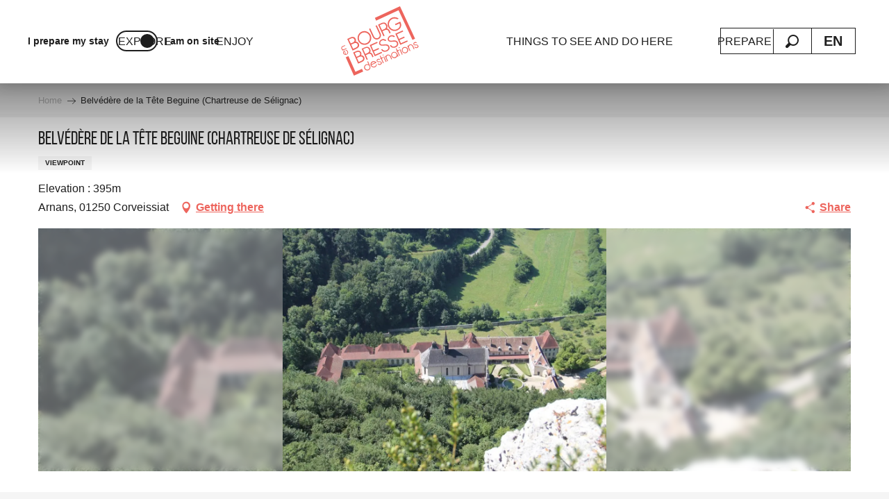

--- FILE ---
content_type: text/html; charset=UTF-8
request_url: https://www.bourgenbressedestinations.com/offers/belvedere-de-la-tete-beguine-chartreuse-de-selignac-corveissiat-en-3048615/
body_size: 65567
content:
<!doctype html>
<html class="no-js" lang="en-GB"><head><title>Belvédère de la Tête Beguine (Chartreuse de Sélignac) (Corveissiat) | Bourg-en-Bresse destinations - Tourist Office</title><script>window.globals={"ancestors":{"chapter1":"Offres SIT","chapter2":"PNA - Belv\u00e9d\u00e8re de la T\u00eate Beguine (Chartreuse de S\u00e9lignac) (Corveissiat) 3048615","chapter3":null},"current_lang":"en","current_locale":"en","current_locale_region":"en_GB","current_season":"ete","env":"prod","languages":["fr","en"],"post_id":66904,"post_image":"https:\/\/api.cloudly.space\/resize\/crop\/1200\/627\/60\/aHR0cHM6Ly9zdGF0aWMuYXBpZGFlLXRvdXJpc21lLmNvbS9maWxlc3RvcmUvb2JqZXRzLXRvdXJpc3RpcXVlcy9pbWFnZXMvMTk1LzY4LzQ3NjM1NS5qcGc=\/image.jpg","post_title":"PNA - Belv\u00e9d\u00e8re de la T\u00eate Beguine (Chartreuse de S\u00e9lignac) (Corveissiat) 3048615","post_type":"touristic_sheet","post_modified":"2026-01-03 03:51:38+01:00","sheet_id":3048615,"site_key":"bourg-en-bresse","tags":{"places":[],"seasons":[],"themes":[],"targets":[]},"woody_options_pages":{"search_url":25682,"weather_url":0,"favorites_url":0},"hawwwai":{"sheet_options":{"nearby_distance_max":5000}}}</script><script>(function(e){e.eskalad=e.eskalad?e.eskalad:[],e.eskalad.product="woody",e.eskalad.site_key=e.globals.site_key!==void 0?e.globals.site_key:"empty",e.eskalad.timestamp=l("eskalad_timestamp"),e.eskalad.timestamp==null&&(e.eskalad.timestamp=Math.floor(Date.now()/1e3),s("eskalad_timestamp",e.eskalad.timestamp)),e.eskalad.cid=l("eskalad_cid"),e.eskalad.cid==null&&e.eskalad.timestamp!==void 0&&(e.eskalad.cid=e.eskalad.timestamp,c()),e.eskalad.ga_consent=!0;function c(){e.eskalad.cid.toString().search("\\.")<=0&&fetch("/api/clientid").then(a=>a.json()).then(a=>{a.cid!==void 0&&(e.eskalad.cid=a.cid+"."+e.eskalad.cid,s("eskalad_cid",e.eskalad.cid))}).catch(function(a){console.error("Eskalad fetch: "+a.message)})}function l(a){if(e.localStorage!==void 0&&e.localStorage)try{let t=e.localStorage.getItem(a);return t=t==null||isNaN(t)||t==null||t==""?void 0:t,t}catch(t){console.error(["[ESKALAD]",t])}}function s(a,t){if(e.localStorage!==void 0&&e.localStorage)try{e.localStorage.removeItem(a),e.localStorage.setItem(a,t)}catch(d){console.error(["[ESKALAD]",d])}}})(window);
</script><script>document.addEventListener("DOMContentLoaded",function(){document.querySelectorAll("a[href='#consentframework'],a[href='#cmp']").forEach(function(e){e.removeAttribute("target");e.setAttribute("href","javascript:window.Sddan.cmp.displayUI();")})});</script><script type="importmap">{"imports":{"jquery":"https:\/\/woody.cloudly.space\/app\/themes\/woody-theme\/src\/lib\/custom\/jquery@3.7.1.min.mjs","woody_lib_utils":"https:\/\/woody.cloudly.space\/app\/dist\/bourg-en-bresse\/addons\/woody-lib-utils\/js\/woody-lib-utils.93266841fa.mjs","woody_addon_search_main":"https:\/\/woody.cloudly.space\/app\/dist\/bourg-en-bresse\/addons\/woody-addon-search\/js\/woody-addon-search-main.f068d57b37.mjs","woody_addon_search_data":"https:\/\/woody.cloudly.space\/app\/dist\/bourg-en-bresse\/addons\/woody-addon-search\/js\/woody-addon-search-data.78cd9c9154.mjs","woody_addon_devtools_main":"https:\/\/woody.cloudly.space\/app\/dist\/bourg-en-bresse\/addons\/woody-addon-devtools\/js\/woody-addon-devtools-main.5ef617cfdb.mjs","woody_addon_devtools_tools":"https:\/\/woody.cloudly.space\/app\/dist\/bourg-en-bresse\/addons\/woody-addon-devtools\/js\/woody-addon-devtools-tools.54d58a68c5.mjs","woody_addon_devtools_color_palette":"https:\/\/woody.cloudly.space\/app\/dist\/bourg-en-bresse\/addons\/woody-addon-devtools\/js\/woody-addon-devtools-color-palette.a8a41da40b.mjs","woody_addon_devtools_style_shift":"https:\/\/woody.cloudly.space\/app\/dist\/bourg-en-bresse\/addons\/woody-addon-devtools\/js\/woody-addon-devtools-style-shift.c4f6081742.mjs","woody_addon_devtools_fake_touristic_sheet":"https:\/\/woody.cloudly.space\/app\/dist\/bourg-en-bresse\/addons\/woody-addon-devtools\/js\/woody-addon-devtools-fake-touristic-sheet.2cb516cd17.mjs","woody_addon_favorites_tools":"https:\/\/woody.cloudly.space\/app\/dist\/bourg-en-bresse\/addons\/woody-addon-favorites\/js\/woody-addon-favorites-tools.493a0ea33a.mjs","woody_addon_favorites_btn":"https:\/\/woody.cloudly.space\/app\/dist\/bourg-en-bresse\/addons\/woody-addon-favorites\/js\/woody-addon-favorites-btn.371d024552.mjs","woody_addon_favorites_cart":"https:\/\/woody.cloudly.space\/app\/dist\/bourg-en-bresse\/addons\/woody-addon-favorites\/js\/woody-addon-favorites-cart.76fc575ef3.mjs","woody_addon_favorites_sections":"https:\/\/woody.cloudly.space\/app\/dist\/bourg-en-bresse\/addons\/woody-addon-favorites\/js\/woody-addon-favorites-sections.3c8fc8f133.mjs"}}</script><link rel="preconnect" href="https://cache.consentframework.com" crossorigin><link rel="preconnect" href="https://choices.consentframework.com" crossorigin><link rel="preconnect" href="https://fonts.gstatic.com" crossorigin><link rel="preconnect" href="https://fonts.googleapis.com" crossorigin><link rel="preconnect" href="https://www.googletagmanager.com" crossorigin><link rel="preconnect" href="https://woody.cloudly.space" crossorigin><link rel="preconnect" href="https://api.cloudly.space" crossorigin><script>window.dataLayer=window.dataLayer?window.dataLayer:[];window.dataLayer.push({"event":"globals","data":{"env":"prod","site_key":"bourg-en-bresse","page":{"id_page":66904,"name":"PNA &#8211; Belv\u00e9d\u00e8re de la T\u00eate Beguine (Chartreuse de S\u00e9lignac) (Corveissiat) #3048615","page_type":"touristic_sheet","tags":{"places":[],"seasons":[],"themes":[],"targets":[]}},"lang":"en","season":"ete","sheet":{"id_sheet":3048615,"id_sit":"sitra2i-BOURGENBRESSE405398","id_reservation":null,"name":"Belv\u00e9d\u00e8re de la T\u00eate Beguine (Chartreuse de S\u00e9lignac) - Corveissiat","type":"Patrimoine naturel","bordereau":"PNA","city":"Corveissiat"}}});</script><script>(function(w,d,s,l,i) { w[l]=w[l]||[]; w[l].push({ 'gtm.start': new Date().getTime(),event: 'gtm.js' }); var f=d.getElementsByTagName(s)[0], j=d.createElement(s),dl=l!='dataLayer'? '&l='+l:''; j.async=true; j.src='https://www.googletagmanager.com/gtm.js?id='+i+dl; f.parentNode.insertBefore(j,f); })(window,document,'script','dataLayer','GTM-PNK4MVT');</script><link rel="canonical" href="https://www.bourgenbressedestinations.com/offers/belvedere-de-la-tete-beguine-chartreuse-de-selignac-corveissiat-en-3048615/"/><meta charset="UTF-8"/><meta http-equiv="X-UA-Compatible" content="IE=edge"/><meta name="generator" content="Raccourci Agency - WP"/><meta name="viewport" content="width=device-width,initial-scale=1"/><meta name="robots" content="max-snippet:-1, max-image-preview:large, max-video-preview:-1"/><meta property="og:type" content="website"/><meta property="og:url" content="https://www.bourgenbressedestinations.com/offers/belvedere-de-la-tete-beguine-chartreuse-de-selignac-corveissiat-en-3048615/"/><meta name="twitter:card" content="summary"/><meta property="og:site_name" content="Bourg-en-Bresse destinations - Tourist Office"/><meta property="og:locale" content="en_GB"/><meta property="og:locale:alternate" content="fr_FR"/><meta name="description" property="og:description" content=""/><meta property="og:title" content="Belvédère de la Tête Beguine (Chartreuse de Sélignac) - Corveissiat"/><meta name="twitter:title" content="Belvédère de la Tête Beguine (Chartreuse de Sélignac) - Corveissiat"/><meta name="twitter:description" content=""/><meta name="format-detection" content="telephone=no"/><meta property="og:image" content="https://api.cloudly.space/resize/crop/1200/627/60/aHR0cHM6Ly9zdGF0aWMuYXBpZGFlLXRvdXJpc21lLmNvbS9maWxlc3RvcmUvb2JqZXRzLXRvdXJpc3RpcXVlcy9pbWFnZXMvMTk1LzY4LzQ3NjM1NS5qcGc=/image.jpg"/><meta name="twitter:image" content="https://api.cloudly.space/resize/crop/1024/512/60/aHR0cHM6Ly9zdGF0aWMuYXBpZGFlLXRvdXJpc21lLmNvbS9maWxlc3RvcmUvb2JqZXRzLXRvdXJpc3RpcXVlcy9pbWFnZXMvMTk1LzY4LzQ3NjM1NS5qcGc=/image.jpg"/><meta name="thumbnail" content="https://api.cloudly.space/resize/crop/1200/1200/60/aHR0cHM6Ly9zdGF0aWMuYXBpZGFlLXRvdXJpc21lLmNvbS9maWxlc3RvcmUvb2JqZXRzLXRvdXJpc3RpcXVlcy9pbWFnZXMvMTk1LzY4LzQ3NjM1NS5qcGc=/image.jpg"/><script type="application/ld+json" class="woody-schema-graph">{"@context":"https:\/\/schema.org","@graph":[{"@type":"WebSite","url":"https:\/\/www.bourgenbressedestinations.com","name":"Bourg-en-Bresse destinations - Tourist Office","description":"Bourg-en-Bresse, Bresse, Revermont, Gorges de l&#039;Ain Visits, agenda, experiences, good addresses, itineraries... it&#039;s all there!","potentialAction":[{"@type":"SearchAction","target":"https:\/\/www.bourgenbressedestinations.com\/rechercher-en\/?query={search_term_string}","query-input":"required name=search_term_string"}]},{"@type":"WebPage","url":"https:\/\/www.bourgenbressedestinations.com\/offers\/belvedere-de-la-tete-beguine-chartreuse-de-selignac-corveissiat-en-3048615\/","headline":"PNA \u2013 Belv\u00e9d\u00e8re de la T\u00eate Beguine (Chartreuse de S\u00e9lignac) (Corveissiat) #3048615 | Bourg-en-Bresse destinations - Tourist Office","inLanguage":"en-GB","datePublished":"2026-01-03 02:51:38","dateModified":"2026-01-03 02:51:38","description":""},{"@type":"Place","name":"Belv\u00e9d\u00e8re de la T\u00eate Beguine (Chartreuse de S\u00e9lignac)","description":"","url":"https:\/\/www.bourgenbressedestinations.com\/offers\/belvedere-de-la-tete-beguine-chartreuse-de-selignac-corveissiat-en-3048615\/","geo":{"@type":"GeoCoordinates","latitude":"46.250105","longitude":"5.455549"},"address":{"@type":"PostalAddress","streetAddress":"Arnans","addressLocality":"Corveissiat","postalCode":"01250","addressCountry":"FRANCE"},"telephone":["04 74 50 70 54"],"image":["https:\/\/static.apidae-tourisme.com\/filestore\/objets-touristiques\/images\/195\/68\/476355.jpg","https:\/\/static.apidae-tourisme.com\/filestore\/objets-touristiques\/images\/212\/199\/1820628.jpg","https:\/\/static.apidae-tourisme.com\/filestore\/objets-touristiques\/images\/201\/199\/1820617.jpg","https:\/\/static.apidae-tourisme.com\/filestore\/objets-touristiques\/images\/198\/199\/1820614.jpg","https:\/\/static.apidae-tourisme.com\/filestore\/objets-touristiques\/images\/189\/68\/476349.gif","https:\/\/static.apidae-tourisme.com\/filestore\/objets-touristiques\/images\/173\/68\/476333.jpg","https:\/\/static.apidae-tourisme.com\/filestore\/objets-touristiques\/images\/172\/68\/476332.jpg","https:\/\/static.apidae-tourisme.com\/filestore\/objets-touristiques\/images\/181\/68\/476341.jpg","https:\/\/static.apidae-tourisme.com\/filestore\/objets-touristiques\/images\/188\/68\/476348.jpeg","https:\/\/static.apidae-tourisme.com\/filestore\/objets-touristiques\/images\/179\/68\/476339.jpg","https:\/\/static.apidae-tourisme.com\/filestore\/objets-touristiques\/images\/174\/68\/476334.jpg","https:\/\/static.apidae-tourisme.com\/filestore\/objets-touristiques\/images-principales\/168\/68\/476328.jpg","https:\/\/static.apidae-tourisme.com\/filestore\/objets-touristiques\/images\/194\/68\/476354.jpg","https:\/\/static.apidae-tourisme.com\/filestore\/objets-touristiques\/images\/199\/199\/1820615.jpg","https:\/\/static.apidae-tourisme.com\/filestore\/objets-touristiques\/images\/178\/68\/476338.jpg","https:\/\/static.apidae-tourisme.com\/filestore\/objets-touristiques\/images\/182\/68\/476342.jpg","https:\/\/static.apidae-tourisme.com\/filestore\/objets-touristiques\/images\/202\/199\/1820618.jpg","https:\/\/static.apidae-tourisme.com\/filestore\/objets-touristiques\/images\/187\/68\/476347.jpg","https:\/\/static.apidae-tourisme.com\/filestore\/objets-touristiques\/images\/200\/199\/1820616.jpg","https:\/\/static.apidae-tourisme.com\/filestore\/objets-touristiques\/images\/197\/199\/1820613.jpg","https:\/\/static.apidae-tourisme.com\/filestore\/objets-touristiques\/images\/197\/68\/476357.jpg","https:\/\/static.apidae-tourisme.com\/filestore\/objets-touristiques\/images\/184\/68\/476344.jpg","https:\/\/static.apidae-tourisme.com\/filestore\/objets-touristiques\/images\/185\/68\/476345.jpg","https:\/\/static.apidae-tourisme.com\/filestore\/objets-touristiques\/images\/186\/68\/476346.jpg","https:\/\/static.apidae-tourisme.com\/filestore\/objets-touristiques\/images\/190\/68\/476350.gif","https:\/\/static.apidae-tourisme.com\/filestore\/objets-touristiques\/images\/191\/68\/476351.jpg","https:\/\/static.apidae-tourisme.com\/filestore\/objets-touristiques\/images\/196\/68\/476356.jpg"]}]}</script><style>img:is([sizes="auto" i], [sizes^="auto," i]) { contain-intrinsic-size: 3000px 1500px }</style><link rel="alternate" href="https://www.bourgenbressedestinations.fr/offres/belvedere-de-la-tete-beguine-chartreuse-de-selignac-corveissiat-fr-3048615/" hreflang="fr" /><link rel="alternate" href="https://www.bourgenbressedestinations.com/offers/belvedere-de-la-tete-beguine-chartreuse-de-selignac-corveissiat-en-3048615/" hreflang="en" /><script>
window._wpemojiSettings = {"baseUrl":"https:\/\/s.w.org\/images\/core\/emoji\/16.0.1\/72x72\/","ext":".png","svgUrl":"https:\/\/s.w.org\/images\/core\/emoji\/16.0.1\/svg\/","svgExt":".svg","source":{"concatemoji":"https:\/\/www.bourgenbressedestinations.com\/wp\/wp-includes\/js\/wp-emoji-release.min.js?ver=6.8.2"}};
/*! This file is auto-generated */
!function(s,n){var o,i,e;function c(e){try{var t={supportTests:e,timestamp:(new Date).valueOf()};sessionStorage.setItem(o,JSON.stringify(t))}catch(e){}}function p(e,t,n){e.clearRect(0,0,e.canvas.width,e.canvas.height),e.fillText(t,0,0);var t=new Uint32Array(e.getImageData(0,0,e.canvas.width,e.canvas.height).data),a=(e.clearRect(0,0,e.canvas.width,e.canvas.height),e.fillText(n,0,0),new Uint32Array(e.getImageData(0,0,e.canvas.width,e.canvas.height).data));return t.every(function(e,t){return e===a[t]})}function u(e,t){e.clearRect(0,0,e.canvas.width,e.canvas.height),e.fillText(t,0,0);for(var n=e.getImageData(16,16,1,1),a=0;a<n.data.length;a++)if(0!==n.data[a])return!1;return!0}function f(e,t,n,a){switch(t){case"flag":return n(e,"\ud83c\udff3\ufe0f\u200d\u26a7\ufe0f","\ud83c\udff3\ufe0f\u200b\u26a7\ufe0f")?!1:!n(e,"\ud83c\udde8\ud83c\uddf6","\ud83c\udde8\u200b\ud83c\uddf6")&&!n(e,"\ud83c\udff4\udb40\udc67\udb40\udc62\udb40\udc65\udb40\udc6e\udb40\udc67\udb40\udc7f","\ud83c\udff4\u200b\udb40\udc67\u200b\udb40\udc62\u200b\udb40\udc65\u200b\udb40\udc6e\u200b\udb40\udc67\u200b\udb40\udc7f");case"emoji":return!a(e,"\ud83e\udedf")}return!1}function g(e,t,n,a){var r="undefined"!=typeof WorkerGlobalScope&&self instanceof WorkerGlobalScope?new OffscreenCanvas(300,150):s.createElement("canvas"),o=r.getContext("2d",{willReadFrequently:!0}),i=(o.textBaseline="top",o.font="600 32px Arial",{});return e.forEach(function(e){i[e]=t(o,e,n,a)}),i}function t(e){var t=s.createElement("script");t.src=e,t.defer=!0,s.head.appendChild(t)}"undefined"!=typeof Promise&&(o="wpEmojiSettingsSupports",i=["flag","emoji"],n.supports={everything:!0,everythingExceptFlag:!0},e=new Promise(function(e){s.addEventListener("DOMContentLoaded",e,{once:!0})}),new Promise(function(t){var n=function(){try{var e=JSON.parse(sessionStorage.getItem(o));if("object"==typeof e&&"number"==typeof e.timestamp&&(new Date).valueOf()<e.timestamp+604800&&"object"==typeof e.supportTests)return e.supportTests}catch(e){}return null}();if(!n){if("undefined"!=typeof Worker&&"undefined"!=typeof OffscreenCanvas&&"undefined"!=typeof URL&&URL.createObjectURL&&"undefined"!=typeof Blob)try{var e="postMessage("+g.toString()+"("+[JSON.stringify(i),f.toString(),p.toString(),u.toString()].join(",")+"));",a=new Blob([e],{type:"text/javascript"}),r=new Worker(URL.createObjectURL(a),{name:"wpTestEmojiSupports"});return void(r.onmessage=function(e){c(n=e.data),r.terminate(),t(n)})}catch(e){}c(n=g(i,f,p,u))}t(n)}).then(function(e){for(var t in e)n.supports[t]=e[t],n.supports.everything=n.supports.everything&&n.supports[t],"flag"!==t&&(n.supports.everythingExceptFlag=n.supports.everythingExceptFlag&&n.supports[t]);n.supports.everythingExceptFlag=n.supports.everythingExceptFlag&&!n.supports.flag,n.DOMReady=!1,n.readyCallback=function(){n.DOMReady=!0}}).then(function(){return e}).then(function(){var e;n.supports.everything||(n.readyCallback(),(e=n.source||{}).concatemoji?t(e.concatemoji):e.wpemoji&&e.twemoji&&(t(e.twemoji),t(e.wpemoji)))}))}((window,document),window._wpemojiSettings);
</script><link rel='preload' as='style' onload='this.onload=null;this.rel="stylesheet"' id='addon-search-stylesheet-css' href='https://woody.cloudly.space/app/dist/bourg-en-bresse/addons/woody-addon-search/css/woody-addon-search.4e0867669a.css?ver=2.1.3' media='screen' /><noscript><link rel='stylesheet' id='addon-search-stylesheet-css' href='https://woody.cloudly.space/app/dist/bourg-en-bresse/addons/woody-addon-search/css/woody-addon-search.4e0867669a.css?ver=2.1.3' media='screen' /></noscript><link rel='stylesheet' id='woody-sheet-stylesheet-css' href='https://woody.cloudly.space/app/dist/bourg-en-bresse/addons/woody-addon-hawwwai/css/front/hawwwai-touristic-sheet.ebf78ef83d.css?ver=2.5.140' media='all' /><link rel='preload' as='style' onload='this.onload=null;this.rel="stylesheet"' id='leaflet_css-css' href='https://tiles.touristicmaps.com/libs/tmaps.min.css' media='all' /><noscript><link rel='stylesheet' id='leaflet_css-css' href='https://tiles.touristicmaps.com/libs/tmaps.min.css' media='all' /></noscript><link rel='stylesheet' id='main-stylesheet-css' href='https://woody.cloudly.space/app/dist/bourg-en-bresse/css/main-def2e7adf2.css' media='screen' /><link rel='preload' as='style' onload='this.onload=null;this.rel="stylesheet"' id='wicon-stylesheet-css' href='https://woody.cloudly.space/app/dist/bourg-en-bresse/css/wicon-6650a8263f.css' media='screen' /><noscript><link rel='stylesheet' id='wicon-stylesheet-css' href='https://woody.cloudly.space/app/dist/bourg-en-bresse/css/wicon-6650a8263f.css' media='screen' /></noscript><link rel='stylesheet' id='print-stylesheet-css' href='https://woody.cloudly.space/app/dist/bourg-en-bresse/css/print-b87b2678ed.css' media='print' /><script defer src="https://woody.cloudly.space/app/dist/bourg-en-bresse/addons/woody-addon-search/js/woody-addon-search.963aa0a249.js?ver=2.1.3" id="addon-search-javascripts-js"></script><script defer src="https://woody.cloudly.space/app/themes/woody-theme/src/js/static/obf.min.js?ver=1.88.154" id="obf-js"></script><script defer src="https://woody.cloudly.space/app/dist/bourg-en-bresse/addons/woody-addon-eskalad/js/events/eskalad.c2bde38840.js?ver=6.3.3" id="woody-addon-eskalad-js"></script><script defer src="https://woody.cloudly.space/app/dist/bourg-en-bresse/addons/woody-addon-eskalad/js/events/eskalad-page.5d2af865c3.js?ver=6.3.3" id="woody-addon-eskalad-page-js"></script><script id="jquery-js-before">
window.siteConfig = {"site_key":"bourg-en-bresse","login":"public_bourg-en-bresse_website","password":"e1c6b1954177e57ae834eb3a5b04d3a5","token":"OTIyYzk2MjUwODQ2OlNVZFFEMUJWYlZkZlRVWlJGRmRjVGx0RVYwWkRYV3RCWEZCQkNrMVQ6WEFOUlZWc0hDd0FFQ1FNQlhBY0ZBbHdPQVFGVldnZFhERkFDVjEwRlV3QT0=","mapProviderKeys":{"otmKey":"4edca6e6b96e3bd0b6abdc45d7b625b2bdebfddf3a6a8b768e1cf44b6d34ca6b","gmKey":"AIzaSyAIWyOS5ifngsd2S35IKbgEXXgiSAnEjsw"},"api_url":"https:\/\/api.tourism-system.com","api_render_url":"https:\/\/api.tourism-system.com","current_lang":"en","current_season":"ete","languages":["fr","en"]};
window.useLeafletLibrary=1;window.DrupalAngularConfig=window.DrupalAngularConfig || {};window.DrupalAngularConfig.mapProviderKeys={"otmKey":"4edca6e6b96e3bd0b6abdc45d7b625b2bdebfddf3a6a8b768e1cf44b6d34ca6b","gmKey":"AIzaSyAIWyOS5ifngsd2S35IKbgEXXgiSAnEjsw"};
</script><script type="module" src="https://woody.cloudly.space/app/themes/woody-theme/src/lib/custom/jquery@3.7.1.min.mjs" id="jquery-js"></script><script defer src="https://woody.cloudly.space/app/themes/woody-theme/src/lib/custom/moment-with-locales@2.22.2.min.js" id="jsdelivr_moment-js"></script><script id="woody-sheet-js-extra">
var __hw = {"SECTIONS.TOURISM.SHEET.PERIODS.TODAY":"Today","SECTIONS.TOURISM.SHEET.PERIODS.HAPPENING":"Happening","SECTIONS.TOURISM.SHEET.PERIODS.ENDED":"Over","SECTIONS.TOURISM.SHEET.PERIODS.ENDED_FOR_TODAY":"Over for today","SECTIONS.TOURISM.SHEET.PERIODS.FROM_TODAY":"From today ","SECTIONS.TOURISM.SHEET.PERIODS.FROM":"From","SECTIONS.TOURISM.SHEET.PERIODS.UNTIL_TODAY":"until today","SECTIONS.TOURISM.SHEET.PERIODS.TO":"to","SECTIONS.TOURISM.SHEET.PERIODS.UNTIL":"until","SECTIONS.TOURISM.SHEET.PERIODS.UNTIL_LONG":"until","SECTIONS.TOURISM.SHEET.PERIODS.ON":"On","SECTIONS.TOURISM.SHEET.PERIODS.OPENED":"Open","SECTIONS.TOURISM.SHEET.PERIODS.CLOSED":"Closed","SECTIONS.TOURISM.SHEET.PERIODS.CLOSEDFORTODAY":"Closed for today","SECTIONS.TOURISM.SHEET.PERIODS.UNDEFINED":"Unresolved hours","SECTIONS.TOURISM.SHEET.PERIODS.NOW":"Now","GLOBAL.TIMES.TO":"To"};
</script><script defer src="https://woody.cloudly.space/app/dist/bourg-en-bresse/addons/woody-addon-hawwwai/js/sheet-bundle.7fecec0205.js?ver=2.5.140" id="woody-sheet-js"></script><script type="module" src="https://woody.cloudly.space/app/dist/bourg-en-bresse/addons/woody-addon-favorites/js/woody-addon-favorites.c46dfed72b.mjs" id="addon-favorites-javascripts-js"></script><script defer src="//gadget.open-system.fr/widgets-libs/rel/noyau-1.0.min.js" id="AllianceReseaux-js"></script><script defer src="https://woody.cloudly.space/app/themes/woody-theme/src/lib/npm/swiper/dist/js/swiper.min.js?ver=4.5.1" id="jsdelivr_swiper-js"></script><script defer src="https://woody.cloudly.space/app/themes/woody-theme/src/lib/npm/flatpickr/dist/flatpickr.min.js?ver=4.5.7" id="jsdelivr_flatpickr-js"></script><script defer src="https://woody.cloudly.space/app/themes/woody-theme/src/lib/npm/flatpickr/dist/l10n/default.js?ver=4.5.7" id="jsdelivr_flatpickr_l10n-js"></script><script defer src="https://woody.cloudly.space/app/themes/woody-theme/src/lib/custom/nouislider@10.1.0.min.js" id="jsdelivr_nouislider-js"></script><script defer src="https://woody.cloudly.space/app/themes/woody-theme/src/lib/custom/lazysizes@4.1.2.min.js" id="jsdelivr_lazysizes-js"></script><script defer src="https://woody.cloudly.space/app/themes/woody-theme/src/lib/custom/moment-timezone-with-data.min.js" id="jsdelivr_moment_tz-js"></script><script defer src="https://woody.cloudly.space/app/themes/woody-theme/src/lib/custom/js.cookie@2.2.1.min.js" id="jsdelivr_jscookie-js"></script><script defer src="https://woody.cloudly.space/app/themes/woody-theme/src/lib/custom/rellax@1.10.1.min.js" id="jsdelivr_rellax-js"></script><script defer src="https://woody.cloudly.space/app/themes/woody-theme/src/lib/custom/iframeResizer@4.3.7.min.js?ver=4.3.7" id="jsdelivr_iframeresizer-js"></script><script defer src="https://woody.cloudly.space/app/themes/woody-theme/src/lib/npm/plyr/dist/plyr.min.js?ver=3.6.8" id="jsdelivr_plyr-js"></script><script defer src="https://woody.cloudly.space/wp/wp-includes/js/dist/hooks.min.js?ver=4d63a3d491d11ffd8ac6" id="wp-hooks-js"></script><script defer src="https://woody.cloudly.space/wp/wp-includes/js/dist/i18n.min.js?ver=5e580eb46a90c2b997e6" id="wp-i18n-js"></script><script defer src="https://woody.cloudly.space/app/themes/woody-theme/src/js/static/i18n-ltr.min.js?ver=1.88.154" id="wp-i18n-ltr-js"></script><script defer src="https://tiles.touristicmaps.com/libs/leaflet.min.js" id="touristicmaps_leaflet-js"></script><script defer src="https://tiles.touristicmaps.com/libs/tangram.min.js" id="touristicmaps_tangram-js"></script><script defer src="https://tiles.touristicmaps.com/libs/markercluster.min.js" id="touristicmaps_cluster-js"></script><script defer src="https://tiles.touristicmaps.com/libs/locate.min.js" id="touristicmaps_locate-js"></script><script defer src="https://tiles.touristicmaps.com/libs/geocoder.min.js" id="touristicmaps_geocoder-js"></script><script defer src="https://tiles.touristicmaps.com/libs/fullscreen.min.js" id="touristicmaps_fullscreen-js"></script><script defer src="https://maps.googleapis.com/maps/api/js?key=AIzaSyAIWyOS5ifngsd2S35IKbgEXXgiSAnEjsw&amp;v=3.33&amp;libraries=geometry,places" id="gg_maps-js"></script><script defer src="https://api.tourism-system.com/render/assets/scripts/raccourci/universal-mapV2.min.js" id="hawwwai_universal_map-js"></script><script defer src="https://woody.cloudly.space/app/dist/bourg-en-bresse/js/main-2fa0e7ec4e.js" id="main-javascripts-js"></script><link rel="shortcut icon" type="image/x-icon" href="https://woody.cloudly.space/app/dist/bourg-en-bresse/favicon/favicon/favicon-ae410e698c.ico"><link rel="shortcut icon" type="image/png" href=""><link rel="apple-touch-icon" sizes="32x32" href=""><link rel="apple-touch-icon" sizes="64x64" href=""><link rel="apple-touch-icon" sizes="120x120" href=""><link rel="apple-touch-icon" sizes="180x180" href=""><link rel="apple-touch-icon" sizes="152x152" href=""><link rel="apple-touch-icon" sizes="167x167" href=""><link rel="icon" sizes="192x192" href=""><link rel="icon" sizes="128x128" href=""></head><body class="wp-singular touristic_sheet-template-default single single-touristic_sheet postid-66904 wp-theme-woody-theme wp-child-theme-bourg-en-bresse prod apirender apirender-wordpress woody-hawwwai-sheet sheet-v2 sheet-pna">
            <noscript><iframe src="https://www.googletagmanager.com/ns.html?id=GTM-PNK4MVT" height="0" width="0" style="display:none;visibility:hidden"></iframe></noscript>
        
            
    
    <div class="main-wrapper flex-container flex-dir-column">
                                <div class="woody-component-headnavs">
            <div class="woody-season-switcher tpl_01 isAbs">
    </div>

    
                        <ul class="tools list-unstyled flex-container align-middle">
                                                                                        <li >
                                                                    <a class="no-ext mobile-menu-tool hide-for-xlarge" href="https://www.bourgenbressedestinations.com/" target="_self" title="" >
                                                                                    <span class="wicon wicon--27-maison"></span>
                                                                                                                    </a>
                                                            </li>
                                                                                                <li >
                                                                    <div id="widget-panier"></div>
                                                            </li>
                                                                                                                                                <li class="search-tool"><div role="button" aria-label="Search" class="search-toggler-wrapper woody-component-esSearch-block" tabindex="0">
    <span class="esSearch-button results-toggler" data-label="Search" title="Search">
        <span class="wicon wicon-053-loupe-par-defaut search-icon" aria-hidden="true"></span>
        <span class="show-for-sr">Rechercher</span>
        <span class="button-label" data-label="Search"></span>
    </span>
</div>
</li>
                                                    <li class="lang_switcher-tool"><div class="woody-lang_switcher woody-lang_switcher-reveal tpl_01" data-label="Language" role="button" aria-label="Choix de la langue"><div class="lang_switcher-button" data-label="Language"  tabindex="0"><div class="en" data-lang="en">en</div></div></div></li>
                                            </ul>
            
    <div class="topheader grid-x">
    <div class="woody-location-switcher">
        <a class="woody-location-switcher-link" href="https://www.bourgenbressedestinations.com/">
            <div class="woody-location-switcher-item">
                <span class="location-title">I prepare my stay</span>
            </div>
        </a>
        <a class="woody-location-switcher-link" href="https://www.bourgenbressedestinations.com/">
            <div class="woody-location-switcher-toggle is-surplace"></div>
        </a>
        <a class="woody-location-switcher-link" href="https://www.bourgenbressedestinations.com/offers/belvedere-de-la-tete-beguine-chartreuse-de-selignac-corveissiat-en-3048615/">
            <div class="woody-location-switcher-item">
                <span class="location-title">I am on site</span>
            </div>
        </a>
    </div>
    </div>


            <header role="banner" class="woody-component-header tpl_03 site-header" data-click-open="true" data-disable-hover="true" data-dropdown-menu="data-dropdown-menu" data-sticky-container="data-sticky-container">
    <div class="main-menu-wrapper">
        <nav class="top-bar title-bar" id="main-menu" role="navigation">
            <ul class="menu dropdown horizontal align-center align-middle fullwidth-dropdowns">
                                                            <li class=" is-dropdown-submenu-parent">
                                                                <a class="menuLink" href="https://www.bourgenbressedestinations.com/explore/" target="_self" data-post-id="25828">
                                                                                                                                                                                                <span class="menuLink-title">Explore</span>
                                                                                                                                                </a>
                                                                                        <ul class="menu is-dropdown-submenu" data-link-parent="25828" data-title="Explore">
                                    <li class="grid-container"><div class="grid_1col_tpl_01 grid-x align-middle submenu-container submenu_explore grid-padding-x grid-padding-y"><div class="cell xmedium-down-order-9"><div class="grid_2col_tpl_04 grid-x align-center grid-padding-x grid-padding-y"><div class="cell xlarge-8 isRel part_1"><div class="grid-x grid-padding-x grid-padding-y"><div class="cell large-8"><div class="grid-x grid-padding-x grid-padding-y"><div class="cell xlarge-6 vignettes"><a class="woody-component woody-component-nav-item-image tpl_06 isRel bg-black bgimg-op-75 " href="https://www.bourgenbressedestinations.com/explore/bresse-a-charming-plain/" data-post-id="25966" target="_self"><figure aria-label="Ferme de l'Anoz à Saint-Jean-sur-Reyssouze. Ain." itemscope itemtype="http://schema.org/ImageObject" class="isRel imageObject menuLinkMediaWrapper"><noscript><img class="imageObject-img img-responsive a42-ac-replace-img" src="https://woody.cloudly.space/app/uploads/bourg-en-bresse/2021/03/thumbs/fermesbressanespierre-jayat-lt-139-640x480-crop-1763123248.webp" alt="Ferme bressane" itemprop="thumbnail"/></noscript><img class="imageObject-img img-responsive lazyload a42-ac-replace-img" src="https://woody.cloudly.space/app/themes/woody-theme/src/img/blank/ratio_4_3.webp" data-src="https://woody.cloudly.space/app/uploads/bourg-en-bresse/2021/03/thumbs/fermesbressanespierre-jayat-lt-139-640x480-crop-1763123248.webp" data-sizes="auto" data-srcset="https://woody.cloudly.space/app/uploads/bourg-en-bresse/2021/03/thumbs/fermesbressanespierre-jayat-lt-139-360x270-crop-1763243582.webp 360w, https://woody.cloudly.space/app/uploads/bourg-en-bresse/2021/03/thumbs/fermesbressanespierre-jayat-lt-139-640x480-crop-1763123248.webp 640w, https://woody.cloudly.space/app/uploads/bourg-en-bresse/2021/03/thumbs/fermesbressanespierre-jayat-lt-139-1200x900-crop-1763243668.webp 1200w, https://woody.cloudly.space/app/uploads/bourg-en-bresse/2021/03/thumbs/fermesbressanespierre-jayat-lt-139-1920x1440-crop-1763243766.webp 1920w" alt="Ferme bressane" itemprop="thumbnail"/><meta itemprop="datePublished" content="2021-03-29 13:39:17"><span class="hide imageObject-description" itemprop="description" data-nosnippet>Ferme bressane, patrimoine bressan. La ferme de l'Anoz est encore habitée à Saint-Jean-sur-Reyssouze. Ain.</span><figcaption class="imageObject-caption flex-container align-middle isAbs bottom left hide" data-nosnippet><span class="imageObject-icon copyright-icon flex-container align-center align-middle">©</span><span class="imageObject-text imageObject-description" itemprop="caption">Ferme de l'Anoz à Saint-Jean-sur-Reyssouze. Ain.</span></figcaption></figure><div class="nav-item-section fullcenterbox"><div class="menuLink-titles"><div class="menuLink-texts has-title"><span class="menuLink-title block-span">Bresse, a charming plain</span></div></div></div></a></div><div class="cell xlarge-6 vignettes"><a class="woody-component woody-component-nav-item-image tpl_06 isRel bg-black bgimg-op-75 " href="https://www.bourgenbressedestinations.com/explore/bourg%e2%80%91en%e2%80%91bresse-urban-spirit/" data-post-id="26075" target="_self"><figure aria-label="Un indien dans la Ville, Elina Cadou, chanteuse prend la pose sur le balcon de Camus au coeur de ville de Bourg-en-Bresse" itemscope itemtype="http://schema.org/ImageObject" class="isRel imageObject menuLinkMediaWrapper"><noscript><img class="imageObject-img img-responsive a42-ac-replace-img" src="https://woody.cloudly.space/app/uploads/bourg-en-bresse/2021/03/thumbs/elina-camus-benbjp-poupon-arcom-design-3-640x480-crop-1763123232.webp" alt="Elina Camus Benb©jp Poupon Arcom Design (3)" itemprop="thumbnail"/></noscript><img class="imageObject-img img-responsive lazyload a42-ac-replace-img" src="https://woody.cloudly.space/app/themes/woody-theme/src/img/blank/ratio_4_3.webp" data-src="https://woody.cloudly.space/app/uploads/bourg-en-bresse/2021/03/thumbs/elina-camus-benbjp-poupon-arcom-design-3-640x480-crop-1763123232.webp" data-sizes="auto" data-srcset="https://woody.cloudly.space/app/uploads/bourg-en-bresse/2021/03/thumbs/elina-camus-benbjp-poupon-arcom-design-3-360x270-crop-1763188468.webp 360w, https://woody.cloudly.space/app/uploads/bourg-en-bresse/2021/03/thumbs/elina-camus-benbjp-poupon-arcom-design-3-640x480-crop-1763123232.webp 640w, https://woody.cloudly.space/app/uploads/bourg-en-bresse/2021/03/thumbs/elina-camus-benbjp-poupon-arcom-design-3-1200x900-crop-1763243858.webp 1200w, https://woody.cloudly.space/app/uploads/bourg-en-bresse/2021/03/thumbs/elina-camus-benbjp-poupon-arcom-design-3-1920x1440-crop-1763243882.webp 1920w" alt="Elina Camus Benb©jp Poupon Arcom Design (3)" itemprop="thumbnail"/><meta itemprop="datePublished" content="2021-03-22 15:53:15"><span class="hide imageObject-description" itemprop="description" data-nosnippet>Elina, sur les toits de Camus au centre-ville de Bourg-en-Bresse </span><figcaption class="imageObject-caption flex-container align-middle isAbs bottom left hide" data-nosnippet><span class="imageObject-icon copyright-icon flex-container align-center align-middle">©</span><span class="imageObject-text imageObject-description" itemprop="caption">Un indien dans la Ville, Elina Cadou, chanteuse prend la pose sur le balcon de Camus au coeur de ville de Bourg-en-Bresse</span></figcaption></figure><div class="nav-item-section fullcenterbox"><div class="menuLink-titles"><div class="menuLink-texts has-title"><span class="menuLink-title block-span">Bourg‑en‑Bresse, urban spirit</span></div></div></div></a></div><div class="cell xlarge-6 vignettes"><a class="woody-component woody-component-nav-item-image tpl_06 isRel bg-black bgimg-op-75 " href="https://www.bourgenbressedestinations.com/explore/revermont-experience-the-great-outdoors/" data-post-id="25832" target="_self"><figure aria-label="Parapente au Mont-Myon. Ain." itemscope itemtype="http://schema.org/ImageObject" class="isRel imageObject menuLinkMediaWrapper"><noscript><img class="imageObject-img img-responsive a42-ac-replace-img" src="https://woody.cloudly.space/app/uploads/bourg-en-bresse/2021/06/thumbs/parapente-mont-myons-25-sur-29-640x480-crop-1763123226.webp" alt="Parapente Mont-Myon" itemprop="thumbnail"/></noscript><img class="imageObject-img img-responsive lazyload a42-ac-replace-img" src="https://woody.cloudly.space/app/themes/woody-theme/src/img/blank/ratio_4_3.webp" data-src="https://woody.cloudly.space/app/uploads/bourg-en-bresse/2021/06/thumbs/parapente-mont-myons-25-sur-29-640x480-crop-1763123226.webp" data-sizes="auto" data-srcset="https://woody.cloudly.space/app/uploads/bourg-en-bresse/2021/06/thumbs/parapente-mont-myons-25-sur-29-360x270-crop-1763243911.webp 360w, https://woody.cloudly.space/app/uploads/bourg-en-bresse/2021/06/thumbs/parapente-mont-myons-25-sur-29-640x480-crop-1763123226.webp 640w, https://woody.cloudly.space/app/uploads/bourg-en-bresse/2021/06/thumbs/parapente-mont-myons-25-sur-29-1200x900-crop-1763243951.webp 1200w, https://woody.cloudly.space/app/uploads/bourg-en-bresse/2021/06/thumbs/parapente-mont-myons-25-sur-29-1920x1440-crop-1763244004.webp 1920w" alt="Parapente Mont-Myon" itemprop="thumbnail"/><meta itemprop="datePublished" content="2021-06-09 14:03:47"><span class="hide imageObject-description" itemprop="description" data-nosnippet>Parapente au Mont-Myon. Ain.</span><figcaption class="imageObject-caption flex-container align-middle isAbs bottom left hide" data-nosnippet><span class="imageObject-icon copyright-icon flex-container align-center align-middle">©</span><span class="imageObject-text imageObject-description" itemprop="caption">Parapente au Mont-Myon. Ain.</span></figcaption></figure><div class="nav-item-section fullcenterbox"><div class="menuLink-titles"><div class="menuLink-texts has-title"><span class="menuLink-title block-span">Revermont, experience the great outdoors</span></div></div></div></a></div><div class="cell xlarge-6 vignettes"><a class="woody-component woody-component-nav-item-image tpl_06 isRel bg-black bgimg-op-75 " href="https://www.bourgenbressedestinations.com/explore/the-refreshing-ain-gorges/" data-post-id="25930" target="_self"><figure aria-label="Panorama des Gorges de l'Ain" itemscope itemtype="http://schema.org/ImageObject" class="isRel imageObject menuLinkMediaWrapper"><noscript><img class="imageObject-img img-responsive a42-ac-replace-img" src="https://woody.cloudly.space/app/uploads/bourg-en-bresse/2021/06/thumbs/bb-destination-balvay-suite-018morganemonneret-640x480-crop-1763123254.webp" alt="Panorama" itemprop="thumbnail"/></noscript><img class="imageObject-img img-responsive lazyload a42-ac-replace-img" src="https://woody.cloudly.space/app/themes/woody-theme/src/img/blank/ratio_4_3.webp" data-src="https://woody.cloudly.space/app/uploads/bourg-en-bresse/2021/06/thumbs/bb-destination-balvay-suite-018morganemonneret-640x480-crop-1763123254.webp" data-sizes="auto" data-srcset="https://woody.cloudly.space/app/uploads/bourg-en-bresse/2021/06/thumbs/bb-destination-balvay-suite-018morganemonneret-360x270-crop-1763188468.webp 360w, https://woody.cloudly.space/app/uploads/bourg-en-bresse/2021/06/thumbs/bb-destination-balvay-suite-018morganemonneret-640x480-crop-1763123254.webp 640w, https://woody.cloudly.space/app/uploads/bourg-en-bresse/2021/06/thumbs/bb-destination-balvay-suite-018morganemonneret-1200x900-crop-1763244040.webp 1200w, https://woody.cloudly.space/app/uploads/bourg-en-bresse/2021/06/thumbs/bb-destination-balvay-suite-018morganemonneret-1920x1440-crop-1763244075.webp 1920w" alt="Panorama" itemprop="thumbnail"/><meta itemprop="datePublished" content="2021-06-07 09:36:31"><span class="hide imageObject-description" itemprop="description" data-nosnippet>Panorama drone. Haute Vallée de l'Ain - Gorges de l'Ain : Site remarquable d’un point de vue écologique, géologique et paysager. Constitué d’un vaste périmètre comprenant la rivière d’Ain, sur plus de 25 km, le viaduc de Cize-Bolozon, la base de loisirs de l’île Chambod et le site des empreintes de dinosaures</span><figcaption class="imageObject-caption flex-container align-middle isAbs bottom left hide" data-nosnippet><span class="imageObject-icon copyright-icon flex-container align-center align-middle">©</span><span class="imageObject-text imageObject-description" itemprop="caption">Panorama des Gorges de l'Ain</span></figcaption></figure><div class="nav-item-section fullcenterbox"><div class="menuLink-titles"><div class="menuLink-texts has-title"><span class="menuLink-title block-span">The refreshing Ain Gorges</span></div></div></div></a></div></div></div><div class="cell large-4"><div class="grid-x"><div class="cell xlarge-12 vignettes"><a class="woody-component woody-component-nav-item-image tpl_02 isRel bg-black bgimg-op-75 " href="https://www.bourgenbressedestinations.com/explore/bourg%e2%80%91en%e2%80%91bresse-urban-spirit/royal-monastery-of-brou/" data-post-id="26077" target="_self"><figure aria-label="Vue Aérienne Monastère Royal De Brou, l’incontournable de Bourg-en-Bresse" itemscope itemtype="http://schema.org/ImageObject" class="isRel imageObject menuLinkMediaWrapper"><noscript><img class="imageObject-img img-responsive a42-ac-replace-img" src="https://woody.cloudly.space/app/uploads/bourg-en-bresse/2021/03/thumbs/vue-aerienne-monastere-royal-de-brou-bourg-en-bressemassimo-ripani-640x1024.webp" alt="Vue Aérienne Monastère Royal De Brou Bourg En Bresse" itemprop="thumbnail"/></noscript><img class="imageObject-img img-responsive lazyload a42-ac-replace-img" src="https://woody.cloudly.space/app/themes/woody-theme/src/img/blank/ratio_10_16.webp" data-src="https://woody.cloudly.space/app/uploads/bourg-en-bresse/2021/03/thumbs/vue-aerienne-monastere-royal-de-brou-bourg-en-bressemassimo-ripani-640x1024.webp" data-sizes="auto" data-srcset="https://woody.cloudly.space/app/uploads/bourg-en-bresse/2021/03/thumbs/vue-aerienne-monastere-royal-de-brou-bourg-en-bressemassimo-ripani-360x576.webp 360w, https://woody.cloudly.space/app/uploads/bourg-en-bresse/2021/03/thumbs/vue-aerienne-monastere-royal-de-brou-bourg-en-bressemassimo-ripani-640x1024.webp 640w, https://woody.cloudly.space/app/uploads/bourg-en-bresse/2021/03/thumbs/vue-aerienne-monastere-royal-de-brou-bourg-en-bressemassimo-ripani-1200x1920.webp 1200w" alt="Vue Aérienne Monastère Royal De Brou Bourg En Bresse" itemprop="thumbnail"/><meta itemprop="datePublished" content="2021-03-22 15:52:54"><span class="hide imageObject-description" itemprop="description" data-nosnippet>Vue Aérienne Monastère Royal De Brou, l’incontournable de Bourg-en-Bresse</span><figcaption class="imageObject-caption flex-container align-middle isAbs bottom left hide" data-nosnippet><span class="imageObject-icon copyright-icon flex-container align-center align-middle">©</span><span class="imageObject-text imageObject-description" itemprop="caption">Vue Aérienne Monastère Royal De Brou, l’incontournable de Bourg-en-Bresse</span></figcaption></figure><div class="nav-item-section fullcenterbox"><div class="menuLink-titles"><div class="menuLink-texts has-title"><span class="menuLink-title block-span">Royal Monastery of Brou</span></div></div></div></a></div></div></div></div></div><div class="cell xlarge-4 grid-y align-center part_2"><div class="submenu-list-wrapper"><span class="submenu-list-title">Not to be missed</span><div class="submenu-list-links"><div class="woody-component woody-component-nav-item-list tpl_01 "><a   href="https://www.bourgenbressedestinations.com/explore/bresse-a-charming-plain/la-plaine-tonique-an-exciting-place-between-land-and-water/la-plaine-tonique-a-4-star-campsite/" data-post-id="" target="_self"><div class="menuLink-titles has-icon-picto"><span class="menuLink-wicon wicon wicon-woody-icons wicon--11-stars"></span><div class="menuLink-texts has-title"><span class="menuLink-title block-span">La Plaine Tonique a 4-star campsite</span></div></div></a></div><div class="woody-component woody-component-nav-item-list tpl_01 "><a   href="https://www.bourgenbressedestinations.com/explore/bresse-a-charming-plain/mysterious-farms-of-bresse/" data-post-id="" target="_self"><div class="menuLink-titles has-icon-picto"><span class="menuLink-wicon wicon wicon-woody-icons wicon--03-chicken"></span><div class="menuLink-texts has-title"><span class="menuLink-title block-span">Mysterious farms of Bresse</span></div></div></a></div><a class="button list-button" href="https://www.bourgenbressedestinations.com/explore/here-and-nowhere-else/" data-post-id="25830"><div class="menuLink-titles"><div class="menuLink-texts has-title"><span class="menuLink-title block-span">Here and nowhere else</span></div></div></a></div></div></div></div></div></div></li>
                                </ul>
                                                    </li>
                                                                                <li class=" is-dropdown-submenu-parent">
                                                                <a class="menuLink" href="https://www.bourgenbressedestinations.com/enjoy/" target="_self" data-post-id="26292">
                                                                                                                                                                                                <span class="menuLink-title">Enjoy</span>
                                                                                                                                                </a>
                                                                                        <ul class="menu is-dropdown-submenu" data-link-parent="26292" data-title="Enjoy">
                                    <li class="grid-container"><div class="grid_1col_tpl_01 grid-x align-middle submenu-container submenu_activities grid-padding-x grid-padding-y"><div class="cell xmedium-down-order-9"><div class="grid_2col_tpl_04 grid-x align-stretch grid-padding-x grid-padding-y"><div class="cell xlarge-8 isRel part_1"><div class="grid-x grid-padding-x grid-padding-y"><div class="cell large-4"><div class="grid-x "><div class="cell xlarge-12 vignettes"><a class="woody-component woody-component-nav-item-image tpl_02 isRel bg-black bgimg-op-75 " href="https://www.bourgenbressedestinations.com/enjoy/bresse-poultry-the-star-product/" data-post-id="26294" target="_self"><figure aria-label="Poulet de Bresse de l’élevage de Marinette Alban" itemscope itemtype="http://schema.org/ImageObject" class="isRel imageObject menuLinkMediaWrapper"><noscript><img class="imageObject-img img-responsive a42-ac-replace-img" src="https://woody.cloudly.space/app/uploads/bourg-en-bresse/2021/05/thumbs/museebresse-planons-2017-volaille-47-ag-bdefagathe-gaubert-640x1024-crop-1763123229.webp" alt="Un poulet de Bresse élevé en plein air - Office de Tourisme de Bourg en Bresse destinations" itemprop="thumbnail"/></noscript><img class="imageObject-img img-responsive lazyload a42-ac-replace-img" src="https://woody.cloudly.space/app/themes/woody-theme/src/img/blank/ratio_10_16.webp" data-src="https://woody.cloudly.space/app/uploads/bourg-en-bresse/2021/05/thumbs/museebresse-planons-2017-volaille-47-ag-bdefagathe-gaubert-640x1024-crop-1763123229.webp" data-sizes="auto" data-srcset="https://woody.cloudly.space/app/uploads/bourg-en-bresse/2021/05/thumbs/museebresse-planons-2017-volaille-47-ag-bdefagathe-gaubert-360x576-crop-1763188468.webp 360w, https://woody.cloudly.space/app/uploads/bourg-en-bresse/2021/05/thumbs/museebresse-planons-2017-volaille-47-ag-bdefagathe-gaubert-640x1024-crop-1763123229.webp 640w, https://woody.cloudly.space/app/uploads/bourg-en-bresse/2021/05/thumbs/museebresse-planons-2017-volaille-47-ag-bdefagathe-gaubert-1200x1920-crop-1763244137.webp 1200w" alt="Un poulet de Bresse élevé en plein air - Office de Tourisme de Bourg en Bresse destinations" itemprop="thumbnail"/><meta itemprop="datePublished" content="2021-05-07 07:49:44"><span class="hide imageObject-description" itemprop="description" data-nosnippet>Enquête ethnographique sur les éleveuses de volaille de Bresse et les cheffes, 2017</span><figcaption class="imageObject-caption flex-container align-middle isAbs bottom left hide" data-nosnippet><span class="imageObject-icon copyright-icon flex-container align-center align-middle">©</span><span class="imageObject-text imageObject-description" itemprop="caption">Poulet de Bresse de l’élevage de Marinette Alban</span></figcaption></figure><div class="nav-item-section fullcenterbox"><div class="menuLink-titles"><div class="menuLink-texts has-title"><span class="menuLink-title block-span">Bresse poultry, the star product</span></div></div></div></a></div></div></div><div class="cell large-8"><div class="grid-x grid-padding-x grid-padding-y"><div class="cell xlarge-6 vignettes"><a class="woody-component woody-component-nav-item-image tpl_06 isRel bg-black bgimg-op-75 " href="https://www.bourgenbressedestinations.com/enjoy/elegant-bugey-wines/" data-post-id="26663" target="_self"><figure aria-label="Vin du Cerdon - Médaillé d'or du Concours International Gilbert et Gaillard 88/100." itemscope itemtype="http://schema.org/ImageObject" class="isRel imageObject menuLinkMediaWrapper"><noscript><img class="imageObject-img img-responsive a42-ac-replace-img" src="https://woody.cloudly.space/app/uploads/bourg-en-bresse/2021/04/thumbs/vignes-29-07-a-czwiekala-71-640x480-crop-1763123251.webp" alt="Bouteille et verre de Cerdon" itemprop="thumbnail"/></noscript><img class="imageObject-img img-responsive lazyload a42-ac-replace-img" src="https://woody.cloudly.space/app/themes/woody-theme/src/img/blank/ratio_4_3.webp" data-src="https://woody.cloudly.space/app/uploads/bourg-en-bresse/2021/04/thumbs/vignes-29-07-a-czwiekala-71-640x480-crop-1763123251.webp" data-sizes="auto" data-srcset="https://woody.cloudly.space/app/uploads/bourg-en-bresse/2021/04/thumbs/vignes-29-07-a-czwiekala-71-360x270-crop-1763188468.webp 360w, https://woody.cloudly.space/app/uploads/bourg-en-bresse/2021/04/thumbs/vignes-29-07-a-czwiekala-71-640x480-crop-1763123251.webp 640w, https://woody.cloudly.space/app/uploads/bourg-en-bresse/2021/04/thumbs/vignes-29-07-a-czwiekala-71-1200x900-crop-1763244167.webp 1200w, https://woody.cloudly.space/app/uploads/bourg-en-bresse/2021/04/thumbs/vignes-29-07-a-czwiekala-71-1920x1440-crop-1763244197.webp 1920w" alt="Bouteille et verre de Cerdon" itemprop="thumbnail"/><meta itemprop="datePublished" content="2021-04-15 12:21:26"><span class="hide imageObject-description" itemprop="description" data-nosnippet>Médaillé d'or du Concours International Gilbert et Gaillard 88/100 pour son Cerdon. Cerdon à base de Gamay et Poulsard, mais aussi vin rouge, blanc et rosé, jus de raisin pétillant et cidre de raisin 100% bio. Aurélien Beyeklian propriétaire de La Cuverie au 160 rue de la tour Déaul à Revonnas dans le Revermont. Ain.</span><figcaption class="imageObject-caption flex-container align-middle isAbs bottom left hide" data-nosnippet><span class="imageObject-icon copyright-icon flex-container align-center align-middle">©</span><span class="imageObject-text imageObject-description" itemprop="caption">Vin du Cerdon - Médaillé d'or du Concours International Gilbert et Gaillard 88/100.</span></figcaption></figure><div class="nav-item-section fullcenterbox"><div class="menuLink-titles"><div class="menuLink-texts has-title"><span class="menuLink-title block-span">Elegant Bugey wines</span></div></div></div></a></div><div class="cell xlarge-6 vignettes"><a class="woody-component woody-component-nav-item-image tpl_06 isRel bg-black bgimg-op-75 " href="https://www.bourgenbressedestinations.com/enjoy/one-of-a-kind-bresse-cream-and-butter/" data-post-id="26326" target="_self"><figure itemscope itemtype="http://schema.org/ImageObject" class="isRel imageObject menuLinkMediaWrapper"><noscript><img class="imageObject-img img-responsive a42-ac-replace-img" src="https://woody.cloudly.space/app/uploads/bourg-en-bresse/2021/04/thumbs/creme-bresse-credit-syndicat-creme-et-beurre-de-bresse-640x480.webp" alt="Deux petites filles qui grignotent une tartine de pain avec du beurre de Bresse AOP" itemprop="thumbnail"/></noscript><img class="imageObject-img img-responsive lazyload a42-ac-replace-img" src="https://woody.cloudly.space/app/themes/woody-theme/src/img/blank/ratio_4_3.webp" data-src="https://woody.cloudly.space/app/uploads/bourg-en-bresse/2021/04/thumbs/creme-bresse-credit-syndicat-creme-et-beurre-de-bresse-640x480.webp" data-sizes="auto" data-srcset="https://woody.cloudly.space/app/uploads/bourg-en-bresse/2021/04/thumbs/creme-bresse-credit-syndicat-creme-et-beurre-de-bresse-360x270.webp 360w, https://woody.cloudly.space/app/uploads/bourg-en-bresse/2021/04/thumbs/creme-bresse-credit-syndicat-creme-et-beurre-de-bresse-640x480.webp 640w, https://woody.cloudly.space/app/uploads/bourg-en-bresse/2021/04/thumbs/creme-bresse-credit-syndicat-creme-et-beurre-de-bresse-1200x900.webp 1200w, https://woody.cloudly.space/app/uploads/bourg-en-bresse/2021/04/thumbs/creme-bresse-credit-syndicat-creme-et-beurre-de-bresse-1920x1440.webp 1920w" alt="Deux petites filles qui grignotent une tartine de pain avec du beurre de Bresse AOP" itemprop="thumbnail"/><meta itemprop="datePublished" content="2021-04-15 12:20:22"><span class="hide imageObject-description" itemprop="description" data-nosnippet>Deux petites filles qui grignotent une tartine de pain avec du beurre de Bresse AOP</span></figure><div class="nav-item-section fullcenterbox"><div class="menuLink-titles"><div class="menuLink-texts has-title"><span class="menuLink-title block-span">One-of-a-kind Bresse cream and butter</span></div></div></div></a></div><div class="cell xlarge-6 vignettes"><a class="woody-component woody-component-nav-item-image tpl_06 isRel bg-black bgimg-op-75 " href="https://www.bourgenbressedestinations.com/enjoy/flavours-from-here/" data-post-id="26603" target="_self"><figure aria-label="Fermesbressanes©pierre Jayat Lt (124)" itemscope itemtype="http://schema.org/ImageObject" class="isRel imageObject menuLinkMediaWrapper"><noscript><img class="imageObject-img img-responsive a42-ac-replace-img" src="https://woody.cloudly.space/app/uploads/bourg-en-bresse/2021/06/thumbs/fermesbressanespierre-jayat-lt-124-640x480-crop-1763123229.webp" alt="Fermesbressanes©pierre Jayat Lt (124)" itemprop="thumbnail"/></noscript><img class="imageObject-img img-responsive lazyload a42-ac-replace-img" src="https://woody.cloudly.space/app/themes/woody-theme/src/img/blank/ratio_4_3.webp" data-src="https://woody.cloudly.space/app/uploads/bourg-en-bresse/2021/06/thumbs/fermesbressanespierre-jayat-lt-124-640x480-crop-1763123229.webp" data-sizes="auto" data-srcset="https://woody.cloudly.space/app/uploads/bourg-en-bresse/2021/06/thumbs/fermesbressanespierre-jayat-lt-124-360x270-crop-1763188468.webp 360w, https://woody.cloudly.space/app/uploads/bourg-en-bresse/2021/06/thumbs/fermesbressanespierre-jayat-lt-124-640x480-crop-1763123229.webp 640w, https://woody.cloudly.space/app/uploads/bourg-en-bresse/2021/06/thumbs/fermesbressanespierre-jayat-lt-124-1200x900-crop-1763244248.webp 1200w, https://woody.cloudly.space/app/uploads/bourg-en-bresse/2021/06/thumbs/fermesbressanespierre-jayat-lt-124-1920x1440-crop-1763244255.webp 1920w" alt="Fermesbressanes©pierre Jayat Lt (124)" itemprop="thumbnail"/><meta itemprop="datePublished" content="2021-06-21 14:33:05"><span class="hide imageObject-description" itemprop="description" data-nosnippet>Fermesbressanes©pierre Jayat Lt (124)</span><figcaption class="imageObject-caption flex-container align-middle isAbs bottom left hide" data-nosnippet><span class="imageObject-icon copyright-icon flex-container align-center align-middle">©</span><span class="imageObject-text imageObject-description" itemprop="caption">Fermesbressanes©pierre Jayat Lt (124)</span></figcaption></figure><div class="nav-item-section fullcenterbox"><div class="menuLink-titles"><div class="menuLink-texts has-title"><span class="menuLink-title block-span">Flavours from here</span></div></div></div></a></div><div class="cell xlarge-6 vignettes"><a class="woody-component woody-component-nav-item-image tpl_06 isRel bg-black bgimg-op-75 " href="https://www.bourgenbressedestinations.com/enjoy/delicious-comte-cheese/" data-post-id="26338" target="_self"><figure aria-label="Cave de comté" itemscope itemtype="http://schema.org/ImageObject" class="isRel imageObject menuLinkMediaWrapper"><noscript><img class="imageObject-img img-responsive a42-ac-replace-img" src="https://woody.cloudly.space/app/uploads/bourg-en-bresse/2021/03/thumbs/packshot-cave-aop-1-cigc-studiovision-640x480-crop-1763117511.webp" alt="Cave de comté" itemprop="thumbnail"/></noscript><img class="imageObject-img img-responsive lazyload a42-ac-replace-img" src="https://woody.cloudly.space/app/themes/woody-theme/src/img/blank/ratio_4_3.webp" data-src="https://woody.cloudly.space/app/uploads/bourg-en-bresse/2021/03/thumbs/packshot-cave-aop-1-cigc-studiovision-640x480-crop-1763117511.webp" data-sizes="auto" data-srcset="https://woody.cloudly.space/app/uploads/bourg-en-bresse/2021/03/thumbs/packshot-cave-aop-1-cigc-studiovision-360x270-crop-1763117617.webp 360w, https://woody.cloudly.space/app/uploads/bourg-en-bresse/2021/03/thumbs/packshot-cave-aop-1-cigc-studiovision-640x480-crop-1763117511.webp 640w, https://woody.cloudly.space/app/uploads/bourg-en-bresse/2021/03/thumbs/packshot-cave-aop-1-cigc-studiovision-1200x900-crop-1763135111.webp 1200w, https://woody.cloudly.space/app/uploads/bourg-en-bresse/2021/03/thumbs/packshot-cave-aop-1-cigc-studiovision-1920x1440-crop-1763135142.webp 1920w" alt="Cave de comté" itemprop="thumbnail"/><meta itemprop="datePublished" content="2021-03-29 14:47:11"><figcaption class="imageObject-caption flex-container align-middle isAbs bottom left hide" data-nosnippet><span class="imageObject-icon copyright-icon flex-container align-center align-middle">©</span><span class="imageObject-text imageObject-description" itemprop="caption">Cave de comté </span></figcaption></figure><div class="nav-item-section fullcenterbox"><div class="menuLink-titles"><div class="menuLink-texts has-title"><span class="menuLink-title block-span">Delicious Comté cheese</span></div></div></div></a></div></div></div></div></div><div class="cell xlarge-4 part_2 grid-y align-center"><div class="submenu-list-wrapper"><div class="submenu-list-links"><div class="woody-component woody-component-nav-item-list tpl_01 "><a   href="https://www.bourgenbressedestinations.com/enjoy/grandmas-recipes/" data-post-id="" target="_self"><div class="menuLink-titles has-icon-picto"><span class="menuLink-wicon wicon wicon-woody-icons wicon--09-recipe"></span><div class="menuLink-texts has-title"><span class="menuLink-title block-span">Grandma's recipes</span></div></div></a></div><div class="woody-component woody-component-nav-item-list tpl_01 "><a   href="https://www.bourgenbressedestinations.com/enjoy/restaurants/" data-post-id="" target="_self"><div class="menuLink-titles has-icon-picto"><span class="menuLink-wicon wicon wicon-woody-icons wicon--02-bell"></span><div class="menuLink-texts has-title"><span class="menuLink-title block-span">Restaurants</span></div></div></a></div><div class="woody-component woody-component-nav-item-list tpl_01 "><a   href="https://www.bourgenbressedestinations.com/enjoy/our-producers/" data-post-id="" target="_self"><div class="menuLink-titles has-icon-picto"><span class="menuLink-wicon wicon wicon-woody-icons wicon--13-tractor"></span><div class="menuLink-texts has-title"><span class="menuLink-title block-span">Our producers</span></div></div></a></div><div class="woody-component woody-component-nav-item-list tpl_01 "><a   href="https://www.bourgenbressedestinations.com/prepare/lets-propose-a-toast/" data-post-id="" target="_self"><div class="menuLink-titles has-icon-picto"><span class="menuLink-wicon wicon wicon-woody-icons wicon--06-glasses"></span><div class="menuLink-texts has-title"><span class="menuLink-title block-span">Let’s propose a toast!</span></div></div></a></div><div class="woody-component woody-component-nav-item-list tpl_01 "><a   href="https://www.bourgenbressedestinations.com/enjoy/labels-that-recognise-the-good-things-in-life/" data-post-id="" target="_self"><div class="menuLink-titles has-icon-picto"><span class="menuLink-wicon wicon wicon-woody-icons wicon--07-label"></span><div class="menuLink-texts has-title"><span class="menuLink-title block-span">Labels that recognise the good things in life</span></div></div></a></div><div class="woody-component woody-component-nav-item-list tpl_01 "><a   href="https://www.bourgenbressedestinations.com/enjoy/local-markets/" data-post-id="" target="_self"><div class="menuLink-titles has-icon-picto"><span class="menuLink-wicon wicon wicon-woody-icons wicon--08-market"></span><div class="menuLink-texts has-title"><span class="menuLink-title block-span">Local markets</span></div></div></a></div></div></div></div></div></div></div></li>
                                </ul>
                                                    </li>
                                                                                <li class="is-brand-logo">
                                                                <a class="menuLogo" href="https://www.bourgenbressedestinations.com/" target="_self" data-post-id="25643">
                                        <span class="no-visible-text menu-logo-site-name isAbs">Bourg-en-Bresse destinations - Tourist Office</span>
                                                                        <span class="brand-logo"><svg xmlns="http://www.w3.org/2000/svg" xmlns:xlink="http://www.w3.org/1999/xlink" viewBox="0 0 124.1 111.5">
    <path d=" M 24.2 68.3 C 25.9 67.6 27.3 66.4 28.3 64.8 C 29 63.3 28.9 61.6 28.2 60.2 C 27.9 59.4 27.4 58.7 26.8 58.2 C 26.2 57.7 25.5 57.3 24.8 57.1 C 24.2 57 23.7 56.9 23.1 57 C 23.1 57 23.2 56.9 23.2 56.9 C 23.5 56.2 23.7 55.5 23.7 54.7 C 23.7 53.9 23.5 53.1 23.1 52.4 C 22.5 50.9 21.3 49.9 19.8 49.4 C 18 49 16.2 49.3 14.6 50.2 L 9.6 52.5 L 18.2 71.2 L 24.2 68.3 Z  M 12.2 53.4 L 15.4 51.9 C 16.5 51.4 17.7 51.2 18.8 51.4 C 19.8 51.7 20.6 52.4 21 53.3 C 21.5 54.2 21.5 55.3 21 56.1 L 21 56.1 C 20.6 56.9 20 57.6 19.2 58 L 15.2 59.8 L 12.2 53.4 Z  M 20.3 59.7 C 21.4 59.1 22.6 58.9 23.8 59.1 C 24.8 59.4 25.7 60.1 26.1 61.1 C 26.6 62 26.6 63.2 26.1 64.1 L 26.1 64.1 C 25.5 65.2 24.5 66 23.4 66.4 L 19.1 68.4 L 16 61.6 L 20.3 59.7 Z " fill="rgb(237,101,93)" />
    <path d=" M 29.8 59.1 C 31.9 61 34.7 62.1 37.6 62 C 40.6 61.9 43.4 60.6 45.3 58.4 C 47.2 56.3 48.3 53.5 48.2 50.6 C 48.1 47.6 46.8 44.8 44.6 42.8 C 42.5 40.9 39.7 39.8 36.8 39.9 C 33.8 40 31 41.3 29.1 43.5 C 27.2 45.6 26.1 48.4 26.2 51.3 C 26.2 52.8 26.6 54.2 27.2 55.5 C 27.8 56.9 28.7 58.1 29.8 59.1 Z  M 30.6 45 C 31.4 44.1 32.4 43.4 33.4 42.9 C 34.5 42.4 35.6 42.1 36.8 42.1 C 39.1 42 41.4 42.9 43.1 44.4 C 44 45.2 44.7 46.2 45.2 47.2 C 45.7 48.3 46 49.5 46 50.6 C 46.1 52.9 45.2 55.2 43.7 57 C 42.9 57.9 41.9 58.6 40.9 59.1 C 39.8 59.6 38.7 59.9 37.5 59.9 C 35.2 60 32.9 59.1 31.1 57.5 C 30.2 56.7 29.5 55.7 29 54.6 L 29 54.6 C 28.5 53.5 28.2 52.4 28.2 51.2 C 28.2 49 29 46.7 30.6 45 Z " fill="rgb(237,101,93)" />
    <path d=" M 50.7 49.5 C 52.3 52.9 56.4 54.4 59.8 52.8 C 63.2 51.2 64.7 47.1 63.1 43.7 L 57 30.5 L 55.1 31.4 L 61.2 44.5 C 61.5 45.1 61.6 45.7 61.7 46.4 C 61.8 47.6 61.3 48.9 60.5 49.8 C 59.6 50.8 58.4 51.3 57.1 51.4 C 55.9 51.5 54.6 51 53.7 50.2 C 53.2 49.8 52.8 49.2 52.6 48.6 L 46.5 35.5 L 44.6 36.4 L 50.7 49.5 C 50.6 49.4 50.7 49.5 50.7 49.5 Z " fill="rgb(237,101,93)" />
    <path d=" M 73.4 29.8 C 73 29 72.5 28.2 71.9 27.6 C 71.3 27 70.6 26.5 69.8 26.3 C 68.1 26 66.3 26.2 64.7 27 L 59.1 29.6 L 67.7 48.3 L 69.6 47.4 L 66.2 40.1 L 70.2 38.3 C 71.2 37.8 72.3 37.6 73.4 37.9 C 73.9 38 74.4 38.3 74.8 38.6 C 75.2 39 75.5 39.4 75.7 39.9 L 77.5 43.7 L 79.4 42.8 L 77.6 39 C 77 37.5 75.7 36.4 74.1 35.9 C 73.8 35.8 73.5 35.8 73.2 35.8 C 73.4 35.5 73.6 35.2 73.7 34.9 C 74.4 33.3 74.3 31.4 73.4 29.8 Z  M 71.7 34.4 L 71.7 34.4 C 71.1 35.5 70.2 36.3 69.1 36.7 L 65.4 38.4 L 61.7 30.4 L 65.4 28.7 C 66.5 28.1 67.7 27.9 68.9 28.2 C 70.1 28.6 71.1 29.5 71.5 30.7 C 72.1 31.8 72.2 33.2 71.7 34.4 Z " fill="rgb(237,101,93)" />
    <path d=" M 81.9 20.5 C 83 20 84.1 19.7 85.3 19.7 C 86.5 19.7 87.6 19.9 88.7 20.3 C 89.2 20.5 89.6 20.7 90 20.9 L 92.2 19.9 C 91.3 19.2 90.4 18.7 89.4 18.3 C 88.1 17.8 86.6 17.6 85.2 17.6 C 82.2 17.7 79.4 19 77.4 21.2 C 75.5 23.3 74.4 26.1 74.5 29 C 74.6 32 75.9 34.8 78.1 36.8 C 80.2 38.7 83 39.8 85.9 39.7 C 87.4 39.7 88.8 39.3 90.1 38.7 C 91.5 38.1 92.7 37.2 93.8 36.1 C 95 34.9 95.8 33.4 96.1 31.8 C 96.6 30 96.1 27.6 94.7 24.7 L 86.3 28.6 L 87.2 30.5 L 93.5 27.6 C 94.1 28.8 94.3 30.2 94 31.6 C 93.8 32.8 93.2 34 92.3 34.9 C 91.4 35.7 90.4 36.4 89.3 36.9 C 88.2 37.4 87.1 37.7 85.9 37.7 C 83.6 37.8 81.3 36.9 79.5 35.3 C 78.6 34.5 77.9 33.5 77.4 32.4 C 76.9 31.3 76.6 30.2 76.6 29 C 76.5 26.7 77.4 24.4 78.9 22.7 C 79.8 21.7 80.8 21 81.9 20.5 Z " fill="rgb(237,101,93)" />
    <path d=" M 32.4 76.6 C 32.4 75.8 32.2 75.1 31.9 74.4 C 31.4 73 30.2 72 28.8 71.5 C 27.1 71.1 25.4 71.4 23.9 72.2 L 19.1 74.3 L 27.1 92.2 L 32.9 89.6 C 34.5 89 35.9 87.8 36.8 86.3 C 37.5 84.9 37.4 83.3 36.8 81.9 C 36.5 81.2 36 80.5 35.5 80 C 34.9 79.5 34.3 79.1 33.6 78.9 C 33.1 78.8 32.5 78.7 32 78.8 C 32 78.8 32.1 78.7 32.1 78.7 C 32.3 78 32.4 77.3 32.4 76.6 Z  M 21.7 75.2 L 24.8 73.8 C 25.8 73.3 26.9 73.1 28.1 73.3 C 29 73.6 29.8 74.2 30.1 75.1 C 30.5 76 30.5 77 30.1 77.8 L 30.1 77.8 C 29.8 78.6 29.1 79.2 28.3 79.6 L 24.5 81.3 L 21.7 75.2 Z  M 32.6 80.8 C 33.6 81.1 34.4 81.8 34.8 82.7 C 35.2 83.6 35.2 84.7 34.8 85.5 L 34.8 85.5 C 34.2 86.5 33.3 87.3 32.2 87.7 L 28.1 89.5 L 25.2 83 L 29.3 81.2 C 30.3 80.8 31.5 80.6 32.6 80.8 Z " fill="rgb(237,101,93)" />
    <path d=" M 46.2 76.4 C 46.7 76.5 47.1 76.8 47.5 77.1 C 47.9 77.4 48.2 77.9 48.4 78.3 L 50 82 L 51.8 81.2 L 50.2 77.5 C 49.6 76.1 48.4 75 47 74.5 C 46.7 74.4 46.4 74.4 46.1 74.4 C 46.3 74.1 46.4 73.9 46.6 73.6 C 47.2 72 47.2 70.2 46.3 68.7 C 46 67.9 45.5 67.2 44.9 66.6 C 44.3 66 43.6 65.6 42.9 65.3 C 41.3 65 39.6 65.2 38.1 65.9 L 32.8 68.3 L 40.8 86.2 L 42.6 85.4 L 39.5 78.5 L 43.3 76.8 C 44.1 76.2 45.2 76.1 46.2 76.4 Z  M 38.6 76.7 L 35.2 69 L 38.8 67.4 C 39.8 66.9 41 66.7 42.1 67 C 43.2 67.4 44.1 68.3 44.5 69.4 C 45.1 70.5 45.2 71.8 44.7 72.9 L 44.7 72.9 C 44.1 73.9 43.2 74.7 42.2 75.1 L 38.6 76.7 Z " fill="rgb(237,101,93)" />
    <path d=" M 65.6 75 L 64.8 73.2 L 54.6 77.7 L 52.3 72.6 L 60.7 68.9 L 59.9 67.1 L 51.5 70.8 L 48.3 63.4 L 58.4 58.9 L 57.6 57.1 L 45.7 62.4 L 53.7 80.3 L 65.6 75 Z " fill="rgb(237,101,93)" />
    <path d=" M 70.7 73 C 71.6 72.9 72.5 72.7 73.3 72.4 C 74.1 72 74.8 71.6 75.5 71 C 76.1 70.5 76.6 69.8 77 69.1 C 77.4 68.4 77.6 67.6 77.6 66.9 C 77.6 66.1 77.5 65.2 77.1 64.5 C 76.7 63.5 76.1 62.7 75.2 62.2 C 74.4 61.7 73.6 61.4 72.7 61.3 C 71.8 61.2 70.8 61.2 69.9 61.3 C 68.9 61.4 68 61.5 67.1 61.6 C 66.3 61.7 65.5 61.7 64.7 61.5 C 64 61.4 63.4 61.1 63 60.5 C 62.7 60.1 62.5 59.6 62.5 59 C 62.5 58.5 62.7 57.9 62.9 57.4 C 63.2 56.9 63.5 56.4 64 56 C 64.4 55.6 64.9 55.3 65.5 55 C 66.3 54.7 67.2 54.6 68 54.7 C 68.9 54.8 69.7 55.2 70.4 55.9 L 72.4 55 C 72.1 54.6 71.8 54.2 71.4 54 C 70.9 53.6 70.3 53.3 69.7 53.1 C 69 52.9 68.2 52.7 67.4 52.7 C 66.5 52.7 65.6 52.9 64.8 53.3 C 63.2 54 61.9 55.3 61.2 56.9 C 60.9 57.6 60.7 58.4 60.7 59.2 C 60.7 60 60.9 60.8 61.3 61.4 C 61.8 62.1 62.5 62.7 63.3 63 C 64.1 63.3 65 63.4 65.9 63.4 C 66.8 63.4 67.8 63.3 68.7 63.2 C 69.6 63.1 70.5 63 71.4 63.1 C 72.2 63.1 73 63.3 73.7 63.6 C 74.4 63.9 75 64.6 75.3 65.3 C 75.5 65.8 75.7 66.4 75.6 67 C 75.5 67.5 75.4 68 75.1 68.5 C 74.8 69 74.4 69.4 74 69.8 C 73.5 70.2 73 70.5 72.4 70.8 C 71.8 71.1 71.1 71.3 70.5 71.3 C 69.9 71.3 69.2 71.3 68.6 71.1 C 68 70.9 67.5 70.6 67 70.2 C 66.5 69.8 66.1 69.3 65.9 68.7 L 64.1 69.5 C 64.5 70.3 65 71.1 65.7 71.7 C 66.4 72.3 67.1 72.7 68 72.9 C 68.9 72.9 69.8 73 70.7 73 Z " fill="rgb(237,101,93)" />
    <path d=" M 89.1 62.1 C 88.8 62.6 88.4 63 88 63.4 C 87.5 63.8 87 64.1 86.4 64.4 C 85.8 64.7 85.1 64.9 84.5 64.9 C 83.9 64.9 83.2 64.9 82.6 64.7 C 82 64.5 81.5 64.2 81 63.8 C 80.5 63.4 80.1 62.9 79.9 62.3 L 78.1 63 C 78.5 63.8 79 64.6 79.7 65.2 C 80.4 65.8 81.1 66.2 82 66.4 C 82.8 66.7 83.7 66.8 84.6 66.7 C 85.5 66.6 86.4 66.4 87.2 66.1 C 88 65.7 88.7 65.3 89.4 64.7 C 90 64.2 90.5 63.5 90.9 62.8 C 91.3 62.1 91.5 61.3 91.5 60.6 C 91.5 59.8 91.4 58.9 91 58.2 C 90.6 57.2 90 56.4 89.1 55.9 C 88.3 55.4 87.5 55.1 86.6 55 C 85.7 54.9 84.7 54.9 83.8 55 C 82.8 55.1 81.9 55.2 81 55.3 C 80.2 55.4 79.4 55.4 78.6 55.2 C 77.9 55.1 77.3 54.8 76.9 54.2 C 76.6 53.8 76.4 53.3 76.4 52.7 C 76.4 52.2 76.6 51.6 76.8 51.1 C 77.1 50.6 77.4 50.1 77.9 49.7 C 78.3 49.3 78.8 49 79.4 48.7 C 80.2 48.4 81.1 48.3 81.9 48.4 C 82.8 48.5 83.6 48.9 84.3 49.6 L 86.3 48.7 C 86 48.3 85.7 47.9 85.3 47.7 C 84.8 47.3 84.2 47 83.6 46.8 C 82.9 46.6 82.1 46.4 81.3 46.4 C 80.4 46.4 79.5 46.6 78.7 47 C 77.1 47.7 75.8 49 75.1 50.6 C 74.8 51.3 74.6 52.1 74.6 52.9 C 74.6 53.7 74.8 54.5 75.2 55.1 C 75.7 55.8 76.4 56.4 77.2 56.7 C 78 57 78.9 57.1 79.8 57.1 C 80.7 57.1 81.7 57 82.6 56.9 C 83.5 56.8 84.4 56.7 85.3 56.8 C 86.1 56.8 86.9 57 87.6 57.3 C 88.3 57.6 88.9 58.3 89.2 59 C 89.4 59.5 89.6 60.1 89.5 60.7 C 89.5 61.1 89.4 61.7 89.1 62.1 Z " fill="rgb(237,101,93)" />
    <path d=" M 106.7 56.7 L 105.9 54.9 L 95.8 59.4 L 93.5 54.2 L 101.8 50.5 L 101 48.7 L 92.7 52.5 L 89.4 45.1 L 99.5 40.6 L 98.7 38.8 L 86.8 44.1 L 94.8 62 L 106.7 56.7 Z " fill="rgb(237,101,93)" />
    <path d=" M 92 6.3 L 114.3 54 L 118.5 52 L 94.3 0 L 54 18.8 L 56 23.1 L 92 6.3 Z " fill="rgb(237,101,93)" />
    <path d=" M 43 88.4 L 41.8 89 L 43.9 93.7 C 43.3 93.3 42.6 93.1 41.8 93.1 C 41 93.1 40.3 93.2 39.6 93.5 C 39 93.8 38.4 94.2 38 94.7 C 37.1 95.7 36.6 97 36.7 98.3 C 36.7 99.7 37.3 101 38.3 101.9 C 39.3 102.8 40.6 103.3 41.9 103.2 C 43.3 103.2 44.6 102.6 45.5 101.6 C 46.4 100.6 46.9 99.3 46.8 98 C 46.8 97.3 46.6 96.7 46.3 96 L 43 88.4 Z  M 44.6 100.6 C 43.9 101.3 42.9 101.8 41.9 101.8 C 40.9 101.8 40 101.5 39.2 100.8 C 38.5 100.1 38 99.1 38 98.1 C 38 97.1 38.3 96.2 39 95.4 C 39.7 94.7 40.7 94.2 41.7 94.2 C 42.7 94.2 43.6 94.5 44.4 95.2 C 44.8 95.5 45.1 96 45.3 96.4 L 45.3 96.4 C 45.5 96.9 45.6 97.4 45.6 97.9 C 45.6 98.9 45.3 99.9 44.6 100.6 Z " fill="rgb(237,101,93)" />
    <path d=" M 55.9 93.7 C 55.9 94.1 55.8 94.4 55.7 94.7 C 55.5 95.2 55.3 95.6 54.9 95.9 C 54.2 96.6 53.2 97.1 52.2 97.1 C 51.2 97.1 50.3 96.8 49.5 96.1 C 49.1 95.8 48.8 95.3 48.6 94.9 C 48.5 94.8 48.5 94.7 48.5 94.5 L 56.5 90.8 C 56.2 90.3 55.9 89.9 55.5 89.5 C 55 89.1 54.5 88.7 53.8 88.5 C 53.2 88.3 52.5 88.2 51.9 88.2 C 50.5 88.2 49.2 88.8 48.3 89.8 C 47.4 90.8 46.9 92.1 47 93.4 C 47 94.8 47.6 96.1 48.6 97 C 49.6 97.9 50.9 98.4 52.2 98.3 C 53.6 98.3 54.9 97.7 55.8 96.7 C 56.2 96.2 56.6 95.7 56.8 95 C 57 94.4 57.1 93.7 57.1 93.1 L 57.1 92.9 L 55.9 93.7 Z  M 49.3 90.8 C 50 90.1 51 89.6 52 89.6 C 52.5 89.6 53 89.7 53.4 89.8 L 53.4 89.8 C 53.8 90 54.1 90.2 54.5 90.4 L 48.3 93.2 C 48.4 92.4 48.7 91.5 49.3 90.8 Z " fill="rgb(237,101,93)" />
    <path d=" M 63.7 89.1 C 63.3 88.8 62.9 88.7 62.5 88.6 C 62 88.5 61.6 88.5 61.1 88.6 C 60.6 88.7 60.2 88.7 59.8 88.7 C 59.5 88.7 59.1 88.7 58.8 88.7 C 58.5 88.6 58.3 88.5 58.1 88.3 C 57.9 88 57.9 87.7 58 87.3 C 58.1 87 58.2 86.7 58.5 86.4 C 58.7 86.2 58.9 86.1 59.2 85.9 C 59.5 85.7 59.9 85.7 60.2 85.7 C 60.6 85.7 60.9 85.9 61.1 86.2 L 62.4 85.6 C 62.3 85.4 62.1 85.2 61.9 85.1 C 61.6 84.9 61.4 84.8 61.1 84.6 C 60.8 84.5 60.4 84.4 60 84.4 C 59.6 84.4 59.1 84.5 58.7 84.7 C 58.3 84.9 58 85.1 57.7 85.4 C 57.4 85.7 57.2 86 57 86.4 C 56.8 86.7 56.8 87.1 56.8 87.5 C 56.8 87.9 56.9 88.3 57.1 88.6 C 57.3 89 57.7 89.3 58.1 89.5 C 58.5 89.7 58.9 89.8 59.4 89.8 C 59.9 89.8 60.3 89.7 60.8 89.7 C 61.2 89.6 61.6 89.6 62.1 89.6 C 62.4 89.6 62.7 89.7 63 89.8 C 63.3 90 63.5 90.3 63.6 90.6 C 63.7 91 63.7 91.4 63.6 91.7 C 63.4 92.1 63 92.5 62.5 92.7 C 62.1 92.9 61.6 93 61.2 93 C 60.9 93 60.5 92.8 60.2 92.6 C 60 92.4 59.8 92.2 59.7 91.9 L 58.5 92.4 C 58.7 92.8 59 93.2 59.3 93.5 C 59.6 93.8 60 94 60.4 94.1 C 60.8 94.2 61.2 94.3 61.7 94.2 C 62.1 94.2 62.6 94.1 63 93.9 C 63.4 93.7 63.7 93.5 64.1 93.2 C 64.4 92.9 64.6 92.6 64.8 92.3 C 65 92 65.1 91.6 65.1 91.2 C 65.1 90.8 65 90.4 64.9 90 C 64.4 89.8 64.1 89.4 63.7 89.1 Z " fill="rgb(237,101,93)" />
    <path d=" M 67.2 82.9 L 66.7 81.7 L 64.5 82.7 L 62.9 79.3 L 61.8 79.9 L 63.3 83.2 L 62.4 83.6 L 63 84.8 L 63.8 84.4 L 67.1 91.6 L 68.3 91.1 L 65 83.9 L 67.2 82.9 Z " fill="rgb(237,101,93)" />
    <path d=" M 67.632 81.21 L 68.814 80.671 L 72.632 89.042 L 71.449 89.581 L 67.632 81.21 Z " fill="rgb(237,101,93)" />
    <path d=" M 66.8 77.6 C 66.4 77.8 66.2 78.2 66.4 78.6 C 66.5 78.8 66.6 78.9 66.8 79 C 67 79.1 67.2 79.1 67.4 79 C 67.8 78.8 68 78.4 67.8 78 C 67.6 77.6 67.2 77.5 66.8 77.6 Z " fill="rgb(237,101,93)" />
    <path d=" M 78.2 78.7 C 77.4 78 76.3 77.6 75.3 77.6 C 74.7 77.6 74.2 77.7 73.7 78 C 73.4 78.1 73.2 78.3 73 78.4 C 72.8 78.6 72.6 78.8 72.4 79 C 72.2 79.2 72.1 79.4 71.9 79.7 C 71.8 79.9 71.7 80.2 71.7 80.4 L 71.3 79.6 L 70.1 80.1 L 73.9 88.5 L 75.1 88 L 72.8 83 C 72.7 82.7 72.6 82.3 72.6 81.9 C 72.6 81.5 72.7 81.2 72.8 80.8 C 72.9 80.5 73.1 80.1 73.4 79.8 C 73.6 79.5 73.9 79.3 74.3 79.1 C 74.6 78.9 75 78.9 75.4 78.9 C 76.1 78.9 76.9 79.1 77.4 79.6 C 77.7 79.9 77.9 80.2 78.1 80.5 L 80.4 85.5 L 81.6 84.9 L 79.3 79.9 C 78.9 79.6 78.6 79.1 78.2 78.7 Z " fill="rgb(237,101,93)" />
    <path d=" M 88.6 74.6 C 87.6 73.7 86.3 73.2 85 73.3 C 83.6 73.3 82.3 73.9 81.4 74.9 C 80.5 75.9 80 77.2 80.1 78.5 C 80.1 79.2 80.3 79.8 80.6 80.5 C 80.9 81.1 81.3 81.7 81.8 82.1 C 82.8 83 84.1 83.5 85.4 83.4 C 86.8 83.4 88.1 82.8 89 81.8 C 89.4 81.3 89.8 80.8 90 80.2 L 90.1 79.9 L 90.6 81 L 91.8 80.5 L 89.9 76.3 C 89.5 75.6 89.1 75 88.6 74.6 Z  M 88.7 79.6 C 88.5 80.1 88.3 80.5 87.9 80.8 C 87.2 81.5 86.2 82 85.2 82 C 84.2 82 83.3 81.7 82.5 81 C 82.1 80.7 81.8 80.2 81.6 79.8 C 81.4 79.3 81.3 78.8 81.3 78.3 C 81.3 77.3 81.6 76.4 82.3 75.6 C 83 74.9 84 74.4 85 74.4 C 86 74.4 86.9 74.7 87.7 75.4 C 88.1 75.7 88.4 76.2 88.6 76.6 L 88.7 76.8 C 88.9 77.2 89 77.7 89 78.1 C 88.9 78.7 88.9 79.2 88.7 79.6 Z " fill="rgb(237,101,93)" />
    <path d=" M 93.1 71.1 L 92.5 69.9 L 90.3 70.9 L 88.8 67.5 L 87.6 68.1 L 89.2 71.4 L 88.3 71.8 L 88.8 73 L 89.7 72.6 L 93 79.8 L 94.2 79.3 L 90.9 72.1 L 93.1 71.1 Z " fill="rgb(237,101,93)" />
    <path d=" M 92.7 65.8 C 92.3 66 92.1 66.4 92.3 66.8 C 92.4 67 92.5 67.1 92.7 67.2 C 92.9 67.3 93.1 67.3 93.3 67.2 C 93.7 67 93.9 66.6 93.7 66.2 C 93.5 65.8 93 65.7 92.7 65.8 Z " fill="rgb(237,101,93)" />
    <path d=" M 93.533 69.4 L 94.716 68.86 L 98.533 77.231 L 97.35 77.771 L 93.533 69.4 Z " fill="rgb(237,101,93)" />
    <path d=" M 102.1 65.4 C 100.7 65.4 99.4 66 98.5 67 C 97.6 68 97.1 69.3 97.2 70.6 C 97.2 71.3 97.4 71.9 97.7 72.6 C 98 73.2 98.4 73.8 98.9 74.2 C 99.9 75.1 101.2 75.6 102.5 75.5 C 103.9 75.5 105.2 74.9 106.1 73.9 C 107 72.9 107.5 71.6 107.4 70.3 C 107.4 68.9 106.8 67.6 105.8 66.7 C 104.7 65.9 103.4 65.4 102.1 65.4 Z  M 105 73.1 C 104.3 73.8 103.3 74.3 102.3 74.3 C 101.3 74.3 100.4 74 99.6 73.3 C 99.2 73 98.9 72.5 98.7 72.1 C 98.5 71.6 98.4 71.1 98.4 70.6 C 98.4 69.6 98.7 68.7 99.4 67.9 C 100.1 67.2 101.1 66.7 102.1 66.7 C 103.1 66.7 104 67 104.8 67.7 C 105.5 68.4 106 69.4 106 70.4 C 106.1 71.4 105.7 72.3 105 73.1 Z " fill="rgb(237,101,93)" />
    <path d=" M 114.2 62.3 C 113.4 61.6 112.3 61.2 111.3 61.2 C 110.7 61.2 110.2 61.3 109.7 61.6 C 109.4 61.7 109.2 61.9 109 62 C 108.8 62.2 108.6 62.4 108.4 62.6 C 108.2 62.8 108.1 63 107.9 63.3 C 107.8 63.5 107.7 63.8 107.7 64 L 107.3 63.2 L 106.1 63.7 L 109.9 72.1 L 111.1 71.6 L 108.8 66.6 C 108.7 66.3 108.6 65.9 108.6 65.5 C 108.6 65.1 108.7 64.8 108.8 64.4 C 108.9 64.1 109.1 63.7 109.4 63.4 C 109.6 63.1 109.9 62.9 110.3 62.7 C 110.6 62.5 111 62.5 111.4 62.5 C 112.1 62.5 112.9 62.7 113.4 63.2 C 113.7 63.5 113.9 63.8 114.1 64.1 L 116.4 69.1 L 117.6 68.5 L 115.3 63.5 C 114.9 63.1 114.6 62.7 114.2 62.3 Z " fill="rgb(237,101,93)" />
    <path d=" M 123.6 63.3 C 123.4 62.8 123.1 62.4 122.7 62.1 C 122.3 61.8 121.9 61.7 121.5 61.6 C 121 61.5 120.6 61.5 120.1 61.6 C 119.6 61.7 119.2 61.7 118.8 61.7 C 118.5 61.7 118.1 61.7 117.8 61.7 C 117.5 61.6 117.3 61.5 117.1 61.3 C 116.9 61 116.9 60.7 117 60.3 C 117.1 60 117.2 59.7 117.5 59.4 C 117.7 59.2 117.9 59.1 118.2 58.9 C 118.5 58.7 118.9 58.7 119.2 58.7 C 119.6 58.7 119.9 58.9 120.1 59.2 L 121.4 58.6 C 121.3 58.4 121.1 58.2 120.9 58.1 C 120.6 57.9 120.4 57.8 120.1 57.6 C 119.8 57.5 119.4 57.4 119 57.4 C 118.6 57.4 118.1 57.5 117.7 57.7 C 117.3 57.9 117 58.1 116.7 58.4 C 116.4 58.7 116.2 59 116 59.4 C 115.8 59.8 115.8 60.1 115.8 60.5 C 115.8 60.9 115.9 61.3 116.1 61.6 C 116.3 62 116.7 62.3 117.1 62.5 C 117.5 62.7 117.9 62.8 118.4 62.8 C 118.9 62.8 119.3 62.7 119.8 62.7 C 120.2 62.6 120.6 62.6 121.1 62.6 C 121.4 62.6 121.7 62.7 122 62.8 C 122.3 63 122.5 63.3 122.6 63.6 C 122.7 64 122.7 64.4 122.6 64.7 C 122.4 65.1 122 65.5 121.5 65.7 C 121.1 65.9 120.6 66 120.2 66 C 119.9 66 119.5 65.8 119.2 65.6 C 119 65.4 118.8 65.2 118.7 64.9 L 117.5 65.4 C 117.7 65.8 118 66.2 118.3 66.5 C 118.6 66.8 119 67 119.4 67.1 C 119.8 67.2 120.2 67.3 120.7 67.2 C 121.1 67.2 121.6 67.1 122 66.9 C 122.4 66.7 122.7 66.5 123.1 66.2 C 123.4 65.9 123.6 65.6 123.8 65.3 C 124 65 124.1 64.6 124.1 64.2 C 123.8 64.1 123.8 63.7 123.6 63.3 Z " fill="rgb(237,101,93)" />
    <path d=" M 22.7 105.3 L 11.5 80.1 L 7.2 82 L 20.3 111.5 L 35.2 104.9 L 33.3 100.6 L 22.7 105.3 Z " fill="rgb(237,101,93)" />
    <path d=" M 11 74.1 C 11 73 10.6 72 9.8 71.3 C 9.4 70.9 9 70.7 8.5 70.5 C 8 70.3 7.5 70.2 7 70.2 L 6.8 70.2 L 7.3 71.3 L 7.3 71.3 C 7.6 71.3 7.8 71.4 8.1 71.5 C 8.5 71.6 8.8 71.8 9 72.1 C 9.6 72.6 9.9 73.4 9.9 74.2 C 9.9 75 9.6 75.7 9.1 76.3 C 8.8 76.6 8.5 76.8 8.1 77 C 8 77 7.9 77.1 7.8 77.1 L 5.1 70.8 L 5.1 70.8 L 5.1 70.8 C 4.7 71 4.4 71.3 4.1 71.6 C 3.7 72 3.5 72.4 3.3 72.9 C 3.1 73.4 3 73.9 3 74.4 C 3 75.5 3.4 76.5 4.2 77.2 C 5 77.7 6 78.1 7 78.1 L 7 78.1 L 7 78.1 C 8.1 78.1 9.1 77.7 9.8 76.9 C 10.6 76.2 11 75.2 11 74.1 Z  M 4.3 73.1 L 4.3 73.1 C 4.4 72.8 4.6 72.6 4.8 72.3 L 6.9 77.1 C 6.2 77.1 5.6 76.8 5.1 76.3 C 4.5 75.8 4.2 75 4.2 74.2 C 4.1 73.8 4.2 73.4 4.3 73.1 Z " fill="rgb(237,101,93)" />
    <path d=" M 8.5 68.4 L 8.1 67.4 L 4.1 69.1 C 3.8 69.2 3.6 69.3 3.3 69.3 C 3 69.3 2.7 69.2 2.5 69.1 C 2.2 69 2 68.8 1.8 68.7 C 1.6 68.5 1.4 68.3 1.3 68 C 1.2 67.7 1.1 67.4 1.1 67.2 C 1.1 66.6 1.3 66.1 1.7 65.7 C 1.9 65.5 2.1 65.3 2.4 65.2 L 6.4 63.5 L 6.4 63.5 L 6 62.5 L 2 64.2 C 1.6 64.4 1.2 64.6 0.9 64.9 C 0.3 65.5 0 66.3 0 67.2 C 0 67.5 0.1 67.8 0.2 68.1 C 0.2 68.1 0.2 68.2 0.2 68.2 C 0.2 68.3 0.2 68.4 0.3 68.5 C 0.3 68.6 0.4 68.6 0.4 68.6 C 0.4 68.6 0.4 68.6 0.4 68.7 C 0.5 68.8 0.5 69 0.6 69.1 C 0.7 69.3 0.9 69.4 1 69.6 C 1.2 69.7 1.3 69.9 1.5 70 C 1.7 70 1.9 70.1 2 70.1 L 1.4 70.3 L 1.8 71.3 L 8.5 68.4 L 8.5 68.4 Z " fill="rgb(237,101,93)" />
</svg>
</span>
                                                                    </a>
                                                    </li>
                                                                                <li class=" is-dropdown-submenu-parent">
                                                                <a class="menuLink" href="https://www.bourgenbressedestinations.com/things-to-see-and-do-here/" target="_self" data-post-id="26665">
                                                                                                                                                                                                <span class="menuLink-title">Things to see and do here</span>
                                                                                                                                                </a>
                                                                                        <ul class="menu is-dropdown-submenu" data-link-parent="26665" data-title="Things to see and do here">
                                    <li class="grid-container"><div class="grid_1col_tpl_01 grid-x align-middle submenu-container submenu_stay grid-padding-x grid-padding-y"><div class="cell xmedium-down-order-9"><div class="grid_2col_tpl_04 grid-x align-stretch grid-padding-x grid-padding-y"><div class="cell xlarge-7 isRel part_1"><div class="grid-x grid-padding-x grid-padding-y"><div class="cell large-8"><div class="grid-x grid-padding-x grid-padding-y"><div class="cell xlarge-6 vignettes"><a class="woody-component woody-component-nav-item-image tpl_06 isRel bg-black bgimg-op-75 " href="https://www.bourgenbressedestinations.com/things-to-see-and-do-here/the-call-of-nature/" data-post-id="26950" target="_self"><figure aria-label="Yoga au parc de loisirs Bouvent à Bourg-en-Bresse. Ain." itemscope itemtype="http://schema.org/ImageObject" class="isRel imageObject menuLinkMediaWrapper"><noscript><img class="imageObject-img img-responsive a42-ac-replace-img" src="https://woody.cloudly.space/app/uploads/bourg-en-bresse/2021/06/thumbs/bouvent-seillonpierre-jayat-lt-27-640x480.webp" alt="Parc de loisirs Bouvent à Bourg-en-Bresse" itemprop="thumbnail"/></noscript><img class="imageObject-img img-responsive lazyload a42-ac-replace-img" src="https://woody.cloudly.space/app/themes/woody-theme/src/img/blank/ratio_4_3.webp" data-src="https://woody.cloudly.space/app/uploads/bourg-en-bresse/2021/06/thumbs/bouvent-seillonpierre-jayat-lt-27-640x480.webp" data-sizes="auto" data-srcset="https://woody.cloudly.space/app/uploads/bourg-en-bresse/2021/06/thumbs/bouvent-seillonpierre-jayat-lt-27-360x270.webp 360w, https://woody.cloudly.space/app/uploads/bourg-en-bresse/2021/06/thumbs/bouvent-seillonpierre-jayat-lt-27-640x480.webp 640w, https://woody.cloudly.space/app/uploads/bourg-en-bresse/2021/06/thumbs/bouvent-seillonpierre-jayat-lt-27-1200x900.webp 1200w, https://woody.cloudly.space/app/uploads/bourg-en-bresse/2021/06/thumbs/bouvent-seillonpierre-jayat-lt-27-1920x1440.webp 1920w" alt="Parc de loisirs Bouvent à Bourg-en-Bresse" itemprop="thumbnail"/><meta itemprop="datePublished" content="2021-06-07 16:16:43"><span class="hide imageObject-description" itemprop="description" data-nosnippet>Yoga au parc de loisirs Bouvent à Bourg-en-Bresse. Ain.</span><figcaption class="imageObject-caption flex-container align-middle isAbs bottom left hide" data-nosnippet><span class="imageObject-icon copyright-icon flex-container align-center align-middle">©</span><span class="imageObject-text imageObject-description" itemprop="caption">Yoga au parc de loisirs Bouvent à Bourg-en-Bresse. Ain.</span></figcaption></figure><div class="nav-item-section fullcenterbox"><div class="menuLink-titles"><div class="menuLink-texts has-title"><span class="menuLink-title block-span">The call of nature</span></div></div></div></a></div><div class="cell xlarge-6 vignettes"><a class="woody-component woody-component-nav-item-image tpl_06 isRel bg-black bgimg-op-75 " href="https://www.bourgenbressedestinations.com/things-to-see-and-do-here/surprising-moments/" data-post-id="26986" target="_self"><figure aria-label="Moment de détente avec vue sur les Gorges de l'Ain." itemscope itemtype="http://schema.org/ImageObject" class="isRel imageObject menuLinkMediaWrapper"><noscript><img class="imageObject-img img-responsive a42-ac-replace-img" src="https://woody.cloudly.space/app/uploads/bourg-en-bresse/2021/06/thumbs/bbdestinations-mont-balvay-022morganemonneret-640x480.webp" alt="Moment détente" itemprop="thumbnail"/></noscript><img class="imageObject-img img-responsive lazyload a42-ac-replace-img" src="https://woody.cloudly.space/app/themes/woody-theme/src/img/blank/ratio_4_3.webp" data-src="https://woody.cloudly.space/app/uploads/bourg-en-bresse/2021/06/thumbs/bbdestinations-mont-balvay-022morganemonneret-640x480.webp" data-sizes="auto" data-srcset="https://woody.cloudly.space/app/uploads/bourg-en-bresse/2021/06/thumbs/bbdestinations-mont-balvay-022morganemonneret-360x270.webp 360w, https://woody.cloudly.space/app/uploads/bourg-en-bresse/2021/06/thumbs/bbdestinations-mont-balvay-022morganemonneret-640x480.webp 640w, https://woody.cloudly.space/app/uploads/bourg-en-bresse/2021/06/thumbs/bbdestinations-mont-balvay-022morganemonneret-1200x900.webp 1200w, https://woody.cloudly.space/app/uploads/bourg-en-bresse/2021/06/thumbs/bbdestinations-mont-balvay-022morganemonneret-1920x1440.webp 1920w" alt="Moment détente" itemprop="thumbnail"/><meta itemprop="datePublished" content="2021-06-04 08:32:44"><span class="hide imageObject-description" itemprop="description" data-nosnippet>Moment de détente avec vue sur les Gorges de l'Ain. Le Mont Balvay surplombe la rivière d'Ain.</span><figcaption class="imageObject-caption flex-container align-middle isAbs bottom left hide" data-nosnippet><span class="imageObject-icon copyright-icon flex-container align-center align-middle">©</span><span class="imageObject-text imageObject-description" itemprop="caption">Moment de détente avec vue sur les Gorges de l'Ain.</span></figcaption></figure><div class="nav-item-section fullcenterbox"><div class="menuLink-titles"><div class="menuLink-texts has-title"><span class="menuLink-title block-span">Surprising moments</span></div></div></div></a></div><div class="cell xlarge-6 vignettes"><a class="woody-component woody-component-nav-item-image tpl_06 isRel bg-black bgimg-op-75 " href="https://www.bourgenbressedestinations.com/things-to-see-and-do-here/enjoying-the-water/" data-post-id="27166" target="_self"><figure aria-label="Baignade à la base de loisirs de l'Ile Chambod. Ain." itemscope itemtype="http://schema.org/ImageObject" class="isRel imageObject menuLinkMediaWrapper"><noscript><img class="imageObject-img img-responsive a42-ac-replace-img" src="https://woody.cloudly.space/app/uploads/bourg-en-bresse/2021/03/thumbs/baignadedaniel-gillet-aintourisme-fin-2024-640x480.webp" alt="Ile Chambod baignade dans la rivière d'Ain" itemprop="thumbnail"/></noscript><img class="imageObject-img img-responsive lazyload a42-ac-replace-img" src="https://woody.cloudly.space/app/themes/woody-theme/src/img/blank/ratio_4_3.webp" data-src="https://woody.cloudly.space/app/uploads/bourg-en-bresse/2021/03/thumbs/baignadedaniel-gillet-aintourisme-fin-2024-640x480.webp" data-sizes="auto" data-srcset="https://woody.cloudly.space/app/uploads/bourg-en-bresse/2021/03/thumbs/baignadedaniel-gillet-aintourisme-fin-2024-360x270.webp 360w, https://woody.cloudly.space/app/uploads/bourg-en-bresse/2021/03/thumbs/baignadedaniel-gillet-aintourisme-fin-2024-640x480.webp 640w, https://woody.cloudly.space/app/uploads/bourg-en-bresse/2021/03/thumbs/baignadedaniel-gillet-aintourisme-fin-2024-1200x900.webp 1200w, https://woody.cloudly.space/app/uploads/bourg-en-bresse/2021/03/thumbs/baignadedaniel-gillet-aintourisme-fin-2024-1920x1440.webp 1920w" alt="Ile Chambod baignade dans la rivière d'Ain" itemprop="thumbnail"/><meta itemprop="datePublished" content="2021-03-22 15:42:03"><span class="hide imageObject-description" itemprop="description" data-nosnippet>Base de loisirs de l'Ile Chambod, des activités à n'en plus finir : paddle, baignade, canoë, pêche, pédalo, jeux aquatiques...</span><figcaption class="imageObject-caption flex-container align-middle isAbs bottom left hide" data-nosnippet><span class="imageObject-icon copyright-icon flex-container align-center align-middle">©</span><span class="imageObject-text imageObject-description" itemprop="caption">Baignade à la base de loisirs de l'Ile Chambod. Ain.</span></figcaption></figure><div class="nav-item-section fullcenterbox"><div class="menuLink-titles"><div class="menuLink-texts has-title"><span class="menuLink-title block-span">Enjoying the water</span></div></div></div></a></div><div class="cell xlarge-6 vignettes"><a class="woody-component woody-component-nav-item-image tpl_06 isRel bg-black bgimg-op-75 " href="https://www.bourgenbressedestinations.com/things-to-see-and-do-here/a-cultural-getaway/" data-post-id="26928" target="_self"><figure aria-label="Esplanade de la comédie à Bourg-en-Bresse. Ain." itemscope itemtype="http://schema.org/ImageObject" class="isRel imageObject menuLinkMediaWrapper"><noscript><img class="imageObject-img img-responsive a42-ac-replace-img" src="https://woody.cloudly.space/app/uploads/bourg-en-bresse/2021/06/thumbs/b-b-destinations-visite-guidee-bourg-038morganemonneret-640x480-crop-1763123209.webp" alt="Banc public" itemprop="thumbnail"/></noscript><img class="imageObject-img img-responsive lazyload a42-ac-replace-img" src="https://woody.cloudly.space/app/themes/woody-theme/src/img/blank/ratio_4_3.webp" data-src="https://woody.cloudly.space/app/uploads/bourg-en-bresse/2021/06/thumbs/b-b-destinations-visite-guidee-bourg-038morganemonneret-640x480-crop-1763123209.webp" data-sizes="auto" data-srcset="https://woody.cloudly.space/app/uploads/bourg-en-bresse/2021/06/thumbs/b-b-destinations-visite-guidee-bourg-038morganemonneret-360x270-crop-1763135947.webp 360w, https://woody.cloudly.space/app/uploads/bourg-en-bresse/2021/06/thumbs/b-b-destinations-visite-guidee-bourg-038morganemonneret-640x480-crop-1763123209.webp 640w, https://woody.cloudly.space/app/uploads/bourg-en-bresse/2021/06/thumbs/b-b-destinations-visite-guidee-bourg-038morganemonneret-1200x900-crop-1763116404.webp 1200w, https://woody.cloudly.space/app/uploads/bourg-en-bresse/2021/06/thumbs/b-b-destinations-visite-guidee-bourg-038morganemonneret-1920x1440-crop-1763244298.webp 1920w" alt="Banc public" itemprop="thumbnail"/><meta itemprop="datePublished" content="2021-06-04 08:57:40"><span class="hide imageObject-description" itemprop="description" data-nosnippet>Trois personnes sur un banc : Esplanade de la comédie à Bourg-en-Bresse. Ain.</span><figcaption class="imageObject-caption flex-container align-middle isAbs bottom left hide" data-nosnippet><span class="imageObject-icon copyright-icon flex-container align-center align-middle">©</span><span class="imageObject-text imageObject-description" itemprop="caption">Esplanade de la comédie à Bourg-en-Bresse. Ain.</span></figcaption></figure><div class="nav-item-section fullcenterbox"><div class="menuLink-titles"><div class="menuLink-texts has-title"><span class="menuLink-title block-span">A cultural getaway</span></div></div></div></a></div></div></div><div class="cell large-4"><div class="grid-x"><div class="cell xlarge-12 vignettes"><a class="woody-component woody-component-nav-item-image tpl_02 isRel bg-black bgimg-op-75 " href="https://www.bourgenbressedestinations.com/things-to-see-and-do-here/as-a-family/" data-post-id="26667" target="_self"><figure aria-label="Escale en famille à la Grange du Pin, un petit coin de paradis 100% nature proche de Bourg-en-Bresse. Ain" itemscope itemtype="http://schema.org/ImageObject" class="isRel imageObject menuLinkMediaWrapper"><noscript><img class="imageObject-img img-responsive a42-ac-replace-img" src="https://woody.cloudly.space/app/uploads/bourg-en-bresse/2021/04/thumbs/ain-juillet-2019pierre-jayet-crt-renaitre-ici-74-640x1024-crop-1763123234.webp" alt="Balade famille" itemprop="thumbnail"/></noscript><img class="imageObject-img img-responsive lazyload a42-ac-replace-img" src="https://woody.cloudly.space/app/themes/woody-theme/src/img/blank/ratio_10_16.webp" data-src="https://woody.cloudly.space/app/uploads/bourg-en-bresse/2021/04/thumbs/ain-juillet-2019pierre-jayet-crt-renaitre-ici-74-640x1024-crop-1763123234.webp" data-sizes="auto" data-srcset="https://woody.cloudly.space/app/uploads/bourg-en-bresse/2021/04/thumbs/ain-juillet-2019pierre-jayet-crt-renaitre-ici-74-360x576-crop-1763188468.webp 360w, https://woody.cloudly.space/app/uploads/bourg-en-bresse/2021/04/thumbs/ain-juillet-2019pierre-jayet-crt-renaitre-ici-74-640x1024-crop-1763123234.webp 640w, https://woody.cloudly.space/app/uploads/bourg-en-bresse/2021/04/thumbs/ain-juillet-2019pierre-jayet-crt-renaitre-ici-74-1200x1920-crop-1763244309.webp 1200w" alt="Balade famille" itemprop="thumbnail"/><meta itemprop="datePublished" content="2021-04-30 08:22:30"><span class="hide imageObject-description" itemprop="description" data-nosnippet>Escale en famille à la Grange du Pin, un petit coin de paradis 100% nature proche de Bourg-en-Bresse. Ain. Baignade (surveillée en été), pêche, tour pédestre du lac. Base VTT, accrobranche, camping et restaurant, aires de pique-nique, jeux et sports.</span><figcaption class="imageObject-caption flex-container align-middle isAbs bottom left hide" data-nosnippet><span class="imageObject-icon copyright-icon flex-container align-center align-middle">©</span><span class="imageObject-text imageObject-description" itemprop="caption">Escale en famille à la Grange du Pin, un petit coin de paradis 100% nature proche de Bourg-en-Bresse. Ain</span></figcaption></figure><div class="nav-item-section fullcenterbox"><div class="menuLink-titles"><div class="menuLink-texts has-title"><span class="menuLink-title block-span">As a Family</span></div></div></div></a></div></div></div></div></div><div class="cell xlarge-3 part_2 grid-y align-center"><div class="submenu-list-wrapper"><span class="submenu-list-title">And also...</span><div class="submenu-list-links"><div class="woody-component woody-component-nav-item-list tpl_01 "><a   href="https://www.bourgenbressedestinations.com/explore/revermont-experience-the-great-outdoors/sports-galore/hiking-in-the-revermont/all-our-hiking-itineraries/" data-post-id="" target="_self"><div class="menuLink-titles"><div class="menuLink-texts has-title"><span class="menuLink-title block-span">All our hiking itineraries</span></div></div></a></div><div class="woody-component woody-component-nav-item-list tpl_01 "><a   href="https://www.bourgenbressedestinations.com/things-to-see-and-do-here/hop-on-your-bikes/" data-post-id="" target="_self"><div class="menuLink-titles"><div class="menuLink-texts has-title"><span class="menuLink-title block-span">Hop on your bikes</span></div></div></a></div><div class="woody-component woody-component-nav-item-list tpl_01 "><a   href="https://www.bourgenbressedestinations.com/things-to-see-and-do-here/as-a-couple/" data-post-id="" target="_self"><div class="menuLink-titles"><div class="menuLink-texts has-title"><span class="menuLink-title block-span">As a couple</span></div></div></a></div><div class="woody-component woody-component-nav-item-list tpl_01 "><a   href="https://www.bourgenbressedestinations.com/things-to-see-and-do-here/as-a-big-group/" data-post-id="" target="_self"><div class="menuLink-titles"><div class="menuLink-texts has-title"><span class="menuLink-title block-span">As a big group</span></div></div></a></div><div class="woody-component woody-component-nav-item-list tpl_01 "><a   href="https://www.bourgenbressedestinations.com/things-to-see-and-do-here/a-passion-for-fishing/" data-post-id="" target="_self"><div class="menuLink-titles"><div class="menuLink-texts has-title"><span class="menuLink-title block-span">A passion for fishing</span></div></div></a></div><div class="woody-component woody-component-nav-item-list tpl_01 "><a   href="https://www.bourgenbressedestinations.com/things-to-see-and-do-here/on-horseback/" data-post-id="" target="_self"><div class="menuLink-titles"><div class="menuLink-texts has-title"><span class="menuLink-title block-span">On horseback</span></div></div></a></div></div></div></div><div class="cell xlarge-2 part_3 grid-y align-center"><div class="submenu-button-wrapper"><div class="submenu-list-seasons"></div></div></div></div></div></div></li>
                                </ul>
                                                    </li>
                                                                                <li class=" is-dropdown-submenu-parent">
                                                                <a class="menuLink" href="https://www.bourgenbressedestinations.com/prepare/" target="_self" data-post-id="27192">
                                                                                                                                                                                                <span class="menuLink-title">Prepare</span>
                                                                                                                                                </a>
                                                                                        <ul class="menu is-dropdown-submenu" data-link-parent="27192" data-title="Prepare">
                                    <li class="grid-container"><div class="grid_1col_tpl_01 grid-x align-middle submenu-container submenu_prepare grid-padding-x grid-padding-y"><div class="cell xmedium-down-order-9"><div class="grid_2col_tpl_04 grid-x align-center grid-padding-x grid-padding-y"><div class="cell xlarge-3 part_2 grid-y align-center"><div class="submenu-list-wrapper"><div class="submenu-list-links"><div class="woody-component woody-component-nav-item-list tpl_01 "><a   href="https://www.bourgenbressedestinations.com/bourg-en-bresse-destinations-tourist-office/ticketing/our-guided-tours/" data-post-id="" target="_self"><div class="menuLink-titles has-icon-picto"><span class="menuLink-wicon wicon wicon-woody-icons wicon--15-visites"></span><div class="menuLink-texts has-title"><span class="menuLink-title block-span">Our guided tours</span></div></div></a></div><div class="woody-component woody-component-nav-item-list tpl_01 "><a   href="https://www.bourgenbressedestinations.com/prepare/leisure-activities/" data-post-id="" target="_self"><div class="menuLink-titles has-icon-picto"><span class="menuLink-wicon wicon wicon-woody-icons wicon--24-canoe"></span><div class="menuLink-texts has-title"><span class="menuLink-title block-span">Leisure activities</span></div></div></a></div><div class="woody-component woody-component-nav-item-list tpl_01 "><a   href="https://www.bourgenbressedestinations.com/prepare/shopping-trip/" data-post-id="" target="_self"><div class="menuLink-titles has-icon-picto"><span class="menuLink-wicon wicon wicon-woody-icons wicon--08-market"></span><div class="menuLink-texts has-title"><span class="menuLink-title block-span">Shopping trip</span></div></div></a></div><div class="woody-component woody-component-nav-item-list tpl_01 "><a   href="https://www.bourgenbressedestinations.com/bourg-en-bresse-destinations-tourist-office/our-brochures/" data-post-id="" target="_self"><div class="menuLink-titles has-icon-picto"><span class="menuLink-wicon wicon wicon-woody-icons wicon-017-telechargement"></span><div class="menuLink-texts has-title"><span class="menuLink-title block-span">Brochures</span></div></div></a></div><div class="woody-component woody-component-nav-item-list tpl_01 "><a   href="https://www.bourgenbressedestinations.com/weather/" data-post-id="" target="_self"><div class="menuLink-titles has-icon-picto"><span class="menuLink-wicon wicon wicon-woody-icons wicon--12-summer"></span><div class="menuLink-texts has-title"><span class="menuLink-title block-span">Weather</span></div></div></a></div><a class="button list-button" href="https://www.bourgenbressedestinations.com/prepare/events-calendar/" data-post-id="27202"><div class="menuLink-titles"><div class="menuLink-texts has-title"><span class="menuLink-title block-span">Events’ calendar</span></div></div></a></div></div></div><div class="cell xlarge-8 isRel part_1"><div class="grid-x grid-padding-x grid-padding-y"><div class="cell xlarge-4 vignettes"><a class="woody-component woody-component-nav-item-image tpl_02 isRel bg-black bgimg-op-75 " href="https://www.bourgenbressedestinations.com/prepare/where-to-sleep/" data-post-id="27196" target="_self"><figure aria-label="Best Western Hôtel De France - Place Bernard à Bourg-en-Bresse" itemscope itemtype="http://schema.org/ImageObject" class="isRel imageObject menuLinkMediaWrapper"><noscript><img class="imageObject-img img-responsive a42-ac-replace-img" src="https://woody.cloudly.space/app/uploads/bourg-en-bresse/2021/03/thumbs/best-western-hotel-de-france-2019dr-10-640x1024.webp" alt="Best Western Hôtel De France" itemprop="thumbnail"/></noscript><img class="imageObject-img img-responsive lazyload a42-ac-replace-img" src="https://woody.cloudly.space/app/themes/woody-theme/src/img/blank/ratio_10_16.webp" data-src="https://woody.cloudly.space/app/uploads/bourg-en-bresse/2021/03/thumbs/best-western-hotel-de-france-2019dr-10-640x1024.webp" data-sizes="auto" data-srcset="https://woody.cloudly.space/app/uploads/bourg-en-bresse/2021/03/thumbs/best-western-hotel-de-france-2019dr-10-360x576.webp 360w, https://woody.cloudly.space/app/uploads/bourg-en-bresse/2021/03/thumbs/best-western-hotel-de-france-2019dr-10-640x1024.webp 640w, https://woody.cloudly.space/app/uploads/bourg-en-bresse/2021/03/thumbs/best-western-hotel-de-france-2019dr-10-1200x1920.webp 1200w" alt="Best Western Hôtel De France" itemprop="thumbnail"/><meta itemprop="datePublished" content="2021-03-29 13:25:11"><span class="hide imageObject-description" itemprop="description" data-nosnippet>Best Western Hôtel De France - Place Bernard à Bourg-en-Bresse</span><figcaption class="imageObject-caption flex-container align-middle isAbs bottom left hide" data-nosnippet><span class="imageObject-icon copyright-icon flex-container align-center align-middle">©</span><span class="imageObject-text imageObject-description" itemprop="caption">Best Western Hôtel De France - Place Bernard à Bourg-en-Bresse</span></figcaption></figure><div class="nav-item-section fullcenterbox"><div class="menuLink-titles"><div class="menuLink-texts has-title"><span class="menuLink-title block-span">Where to sleep?</span></div></div></div></a></div><div class="cell xlarge-4 vignettes"><a class="woody-component woody-component-nav-item-image tpl_02 isRel bg-black bgimg-op-75 " href="https://www.bourgenbressedestinations.com/prepare/where-to-eat/" data-post-id="27198" target="_self"><figure aria-label="Le Bress’Burger, un burger 100% bressan avec du poulet et du Bresse Bleu !" itemscope itemtype="http://schema.org/ImageObject" class="isRel imageObject menuLinkMediaWrapper"><noscript><img class="imageObject-img img-responsive a42-ac-replace-img" src="https://woody.cloudly.space/app/uploads/bourg-en-bresse/2021/04/thumbs/b-b-destination-jour2-032morganemonneret-640x1024-crop-1763117524.webp" alt="Burger" itemprop="thumbnail"/></noscript><img class="imageObject-img img-responsive lazyload a42-ac-replace-img" src="https://woody.cloudly.space/app/themes/woody-theme/src/img/blank/ratio_10_16.webp" data-src="https://woody.cloudly.space/app/uploads/bourg-en-bresse/2021/04/thumbs/b-b-destination-jour2-032morganemonneret-640x1024-crop-1763117524.webp" data-sizes="auto" data-srcset="https://woody.cloudly.space/app/uploads/bourg-en-bresse/2021/04/thumbs/b-b-destination-jour2-032morganemonneret-360x576-crop-1763118083.webp 360w, https://woody.cloudly.space/app/uploads/bourg-en-bresse/2021/04/thumbs/b-b-destination-jour2-032morganemonneret-640x1024-crop-1763117524.webp 640w, https://woody.cloudly.space/app/uploads/bourg-en-bresse/2021/04/thumbs/b-b-destination-jour2-032morganemonneret-1200x1920-crop-1763135749.webp 1200w" alt="Burger" itemprop="thumbnail"/><meta itemprop="datePublished" content="2021-04-29 10:28:02"><span class="hide imageObject-description" itemprop="description" data-nosnippet>Le Bress’Burger, un burger 100% bressan avec du poulet et du Bresse Bleu ! Un délice à découvrir au rod’s à Bourg-en-Bresse. Ain </span><figcaption class="imageObject-caption flex-container align-middle isAbs bottom left hide" data-nosnippet><span class="imageObject-icon copyright-icon flex-container align-center align-middle">©</span><span class="imageObject-text imageObject-description" itemprop="caption">Le Bress’Burger, un burger 100% bressan avec du poulet et du Bresse Bleu !</span></figcaption></figure><div class="nav-item-section fullcenterbox"><div class="menuLink-titles"><div class="menuLink-texts has-title"><span class="menuLink-title block-span">Where to eat?</span></div></div></div></a></div><div class="cell xlarge-4 vignettes"><a class="woody-component woody-component-nav-item-image tpl_02 isRel bg-black bgimg-op-75 " href="https://www.bourgenbressedestinations.com/prepare/unmissable-events/" data-post-id="27216" target="_self"><figure aria-label="Spectacle son et lumière du Sougey à Montrevel-en-Bresse. Ain." itemscope itemtype="http://schema.org/ImageObject" class="isRel imageObject menuLinkMediaWrapper"><noscript><img class="imageObject-img img-responsive a42-ac-replace-img" src="https://woody.cloudly.space/app/uploads/bourg-en-bresse/2021/03/thumbs/sonetlumieressougey2008-3-640x1024-crop-1763123207.webp" alt="Spectacle historique" itemprop="thumbnail"/></noscript><img class="imageObject-img img-responsive lazyload a42-ac-replace-img" src="https://woody.cloudly.space/app/themes/woody-theme/src/img/blank/ratio_10_16.webp" data-src="https://woody.cloudly.space/app/uploads/bourg-en-bresse/2021/03/thumbs/sonetlumieressougey2008-3-640x1024-crop-1763123207.webp" data-sizes="auto" data-srcset="https://woody.cloudly.space/app/uploads/bourg-en-bresse/2021/03/thumbs/sonetlumieressougey2008-3-360x576-crop-1763244360.webp 360w, https://woody.cloudly.space/app/uploads/bourg-en-bresse/2021/03/thumbs/sonetlumieressougey2008-3-640x1024-crop-1763123207.webp 640w, https://woody.cloudly.space/app/uploads/bourg-en-bresse/2021/03/thumbs/sonetlumieressougey2008-3-1200x1920-crop-1763244370.webp 1200w" alt="Spectacle historique" itemprop="thumbnail"/><meta itemprop="datePublished" content="2021-03-29 13:56:49"><span class="hide imageObject-description" itemprop="description" data-nosnippet>Le Sougey est un très ancien domaine agricole bressan, dont les 35 ha de bocage proposent aujourd'hui  des événements comme une spectacle historique son et lumière. Des histoires vraies qui se déroulent pendant la Seconde Guerre Mondiale. </span><figcaption class="imageObject-caption flex-container align-middle isAbs bottom left hide" data-nosnippet><span class="imageObject-icon copyright-icon flex-container align-center align-middle">©</span><span class="imageObject-text imageObject-description" itemprop="caption">Spectacle son et lumière du Sougey à Montrevel-en-Bresse. Ain.</span></figcaption></figure><div class="nav-item-section fullcenterbox"><div class="menuLink-titles"><div class="menuLink-texts has-title"><span class="menuLink-title block-span">Unmissable events!</span></div></div></div></a></div></div></div></div></div></div></li>
                                </ul>
                                                    </li>
                                                </ul>
                    </nav>
    </div>
</header>

    </div>





                                
        <div class="site-content">
                                <script type="text/javascript">
            const hwConfig = {"options":{"tourism":true,"avatar":false,"showgallery":true,"samecontacts":false,"hidephones":true,"remindernavbar":true,"realtimeopenings":true,"deliveryoffice_priority":false,"city_trip":false,"planner":false,"print":false,"share":false,"sso":false,"send":false,"central":true,"bookinglink":true,"bookingcontact":false,"sso_options":{"tickets":false,"trips":false},"wishlist":false,"proprio":false,"near":true,"blablacar":false,"map":{"osm":false},"googlecalendar":true,"interpolate_periods":true,"comments":false,"legalinfos":false,"addreviews":true,"fallback":true,"nosearchlink":false,"bestpriceguaranteed":true,"analytics_off":true,"widget_fairguest":false,"help_label":false,"mail_contact":false,"displayed_contacts":{"establishment":true,"booking":false,"owner":false},"contactOptin":{"optinPresta":true,"optinOt":true},"widgets":{"tripadvisor":false,"guestsuite":false},"sheet_model_v2":true,"calltoaction_sidebarmap":false},"confMap":["blablacar","near"],"interactiveMap":{"groups":[]},"bookingConfig":{"playlists":[]},"wishlistConfig":[],"site_key":"bourg-en-bresse","token":"bourg-en-bresse_v2","destinationApiId":"602d33b26fb12162048b4567","destinationName":"Bourg-en-Bresse destinations","timezone":"Europe\/Paris","services":{"contact":"bourg-en-bresse","feedback":"bourg-en-bresse"},"contractsLevels":{"432.20.02.01.01":{"content":{"description":true,"medias":true,"lang":true,"deals":true,"capacities":true,"periods":true,"realtimeopenings":true,"reviews":true,"services":true,"labels":true,"slogan":true,"chain":true,"docs":true,"handicap":true,"paymentMethods":true,"maps":true,"tariffs":true,"booking":true,"legalInfos":true,"audios":true},"sidebar":{"dynamicOpening":true,"website":true,"booking":true,"maps":true,"phone":true,"referenceTariff":true,"adresses":true,"sharing":true,"issueReport":true,"vcard":true},"medias":{"photos":{"limitedValue":1,"enabled":true,"limited":true},"videos":{"limitedValue":0,"enabled":true,"limited":true},"krpano":{"limitedValue":0,"enabled":true,"limited":true},"virtual_visit":{"limitedValue":0,"enabled":true,"limited":true}}},"432.20.02.01.02":{"content":{"description":true,"medias":true,"lang":true,"deals":true,"capacities":true,"periods":true,"realtimeopenings":true,"reviews":true,"services":true,"labels":true,"slogan":true,"chain":true,"docs":true,"handicap":true,"paymentMethods":true,"maps":true,"tariffs":true,"booking":true,"legalInfos":true,"audios":true},"sidebar":{"dynamicOpening":true,"website":true,"booking":true,"maps":true,"phone":true,"referenceTariff":true,"adresses":true,"sharing":true,"issueReport":true,"vcard":true},"medias":{"photos":{"limitedValue":0,"enabled":true,"limited":false},"videos":{"limitedValue":0,"enabled":true},"krpano":{"limitedValue":0,"enabled":true},"virtual_visit":{"limitedValue":0,"enabled":true}}}},"weather":{"token":"bourg-en-bresse"},"accountName":"bourg-en-bresse_v2","lang":"en","roadbook":false,"onlyLang":false,"season":null,"apiAccount":{"metadata":{"type":"node","dataType":"listPlaylists","name":"bourg-en-bresse_v2","id":"bourg-en-bresse_v2","token":"bourg-en-bresse","fields":{"version":"2","thesaurus_tag":"MTH.LOC.BOURG-EN-BRESSE"}}},"touristic_maps":{"default_conf_id":761}};
            const HwSheet = {"bordereau":"PNA","sousBordereau":null,"contractCode":"432.20.02.01.01","sitSourceData":{"logo":"https:\/\/api.tourism-system.com\/static\/assets\/images\/logo-apidae.svg","link":"https:\/\/www.bourgenbressedestinations.fr","sourceIdentifier":"405398","sitSource":"apidae","modified":"2021-03-02T14:49:59.596+00:00","creator":"Bourg-en-Bresse Destinations - Office de tourisme"},"businessName":"Belv\u00e9d\u00e8re de la T\u00eate Beguine (Chartreuse de S\u00e9lignac)","sheetId":"3048615","legalInformations":[],"covidDescription":null,"lightCovidDescription":null,"covidCharterStatus":null,"covidServices":null,"covidOpenings":[],"specialClosures":[],"labelRatings":[],"extralabels":null,"chains":[],"tagCorner":null,"territoryLabelBrands":[],"specialLabels":[],"labels":{"simpleLabels":{"_title":"Quality standards","_labels":[]},"tourismHandicap":{"_title":null,"_labels":[],"_display":{"06.05.01":false,"06.05.02":false,"06.05.03":false,"06.05.04":false}}},"slogan":null,"description":null,"lightDescription":null,"passDescription":null,"deals":null,"goodDealsDescription":null,"subTitle":null,"groupsDescription":{"description":null,"label":""},"thalassoData":null,"additionals":{"others":[]},"ageRangeActivity":[],"servicesOffers":[],"mainServices":null,"langs":[{"lang":"fr","_lang":"French","_url":"https:\/\/api.tourism-system.com\/static\/assets\/images\/flags\/32\/fr.png"}],"wishlistConfig":null,"dataCustomers":[],"type":"Viewpoint","criterias":[{"criterion":"432.02.01.12.01.05","_criterion":"Viewpoint"}],"distance":null,"geolocations":{"type":"08.02.02.03","longitude":"5.455549","latitude":"46.250105","altitude":"395"},"locality":"Corveissiat","addressComplement":null,"accessPoints":null,"environmentPoints":[{"type":"432.08.02.03.05","_type":"In the country"},{"type":"432.08.02.03.29","_type":"Forest location"},{"type":"432.08.02.03.28","_type":"Isolated"},{"type":"432.08.02.03.19","_type":"River 5 km away"}],"contacts":{"establishment":{"type":"04.03.13","_type":"Establishment\/Place\/Type","businessName":null,"address1":"Arnans","address2":null,"address3":null,"commune":"Corveissiat","deliveryOffice":null,"inseeCode":"01125","zipCode":"01250","cedex":null,"country":"FRANCE","civility":null,"peopleFirstName":null,"peopleLastName":null,"phones":["04 74 50 70 54"],"descriptionPhones":[""],"descriptionWebsites":[""],"fax":null,"websites":["https:\/\/corveissiat.grandbourg.fr"],"function":null},"owner":{"type":"04.03.30","_type":null,"businessName":null,"address1":null,"address2":null,"address3":null,"commune":null,"deliveryOffice":null,"inseeCode":null,"zipCode":null,"cedex":null,"country":null,"civility":null,"peopleFirstName":null,"peopleLastName":null,"phones":null,"descriptionPhones":null,"descriptionWebsites":null,"fax":null,"websites":null},"booking":{"type":"04.03.33","_type":null,"businessName":null,"address1":null,"address2":null,"address3":null,"commune":null,"deliveryOffice":null,"inseeCode":null,"zipCode":null,"cedex":null,"country":null,"civility":null,"peopleFirstName":null,"peopleLastName":null,"phones":null,"descriptionPhones":null,"descriptionWebsites":null,"fax":null,"websites":null},"group":{"type":"99.04.03.01","_type":null,"businessName":null,"address1":null,"address2":null,"address3":null,"commune":null,"deliveryOffice":null,"inseeCode":null,"zipCode":null,"cedex":null,"country":null,"civility":null,"peopleFirstName":null,"peopleLastName":null,"phones":null,"descriptionPhones":null,"descriptionWebsites":null,"fax":null,"websites":null}},"contactsMultiples":{"establishments":[{"type":"04.03.13","_type":"Establishment\/Place\/Type","businessName":null,"address1":"Arnans","address2":null,"address3":null,"commune":"Corveissiat","deliveryOffice":null,"inseeCode":"01125","zipCode":"01250","cedex":null,"country":"FRANCE","civility":null,"peopleFirstName":null,"peopleLastName":null,"function":null,"phones":["04 74 50 70 54"],"hasEmail":true,"descriptionPhones":[""],"descriptionWebsites":[""],"fax":null,"websites":["https:\/\/corveissiat.grandbourg.fr"],"position":1}],"owners":null,"bookings":null,"groups":null},"contactLabel":null,"mailContact":null,"hasCentraleDispo":false,"hasTsAvailabilities":false,"availabilities":[],"centralResa":null,"bookingUrl":null,"user":[],"practicalInfos":null,"sfBeachType":[],"sfArtWorksRoadData":[],"sfEventPlaces":[],"sfGolfCourse":[],"hashtag":null,"sfInternalCriterias":["432.20.03.16.71","432.20.03.16.10","432.20.03.16.03"],"chefName":null,"accessibleLink":null,"tripadvisorLink":null,"sfMaBoiteInvite":[],"sfThematicDescription":[],"sfTourismHandicapDordogne":[],"sfMenuUrl":null,"sfSpecificExternalLink":null,"sfExternalGrc":null,"widgets":{"sfWidgetTripAdvisor":null,"sfWidgetGuestSuite":null,"sfWidgetPictoAccess":null,"sfWidgetAccesLibre":null,"sfWidgetOpenEdit":null,"sfWidgetAntidots":null,"proInfirmis":[]},"capacities":[],"arrangementsDefault":[],"arrangementsHallWithLayouts":[],"arrangementLayouts":[],"referenceTariff":{"currency":"\u20ac"},"tariffs":[],"tariffComplement":null,"tariffFree":null,"tariffPeriods":[],"paymentMethods":[],"openingPeriods":{"periods":[{"type":"09.01.01","startDate":"2026-01-01T00:00:00+01:00","endDate":"2026-12-31T23:59:59+01:00","days":[{"type":"09.03.02","days":[{"day":"09.02.02"},{"day":"09.02.03"},{"day":"09.02.04"},{"day":"09.02.05"},{"day":"09.02.06"},{"day":"09.02.07"},{"day":"09.02.01"}]}],"_startDate":"2026-01-01","_endDate":"2026-12-31","_isAllYear":true,"_isOneDay":false,"_isEveryDay":true,"_formated_days":[{"day":"09.02.02"},{"day":"09.02.03"},{"day":"09.02.04"},{"day":"09.02.05"},{"day":"09.02.06"},{"day":"09.02.07"},{"day":"09.02.01"}],"_hasClosure":false}],"hasHours":false,"hasOnlyOneDayPeriods":false,"nextDates":[{"date":"2026-01-16","day":"09.02.06","schedules":[]}],"description":null,"hasInnerDescription":false,"registrationEventpro":null},"fmaInsert":[],"dates":[{"isWeekly":false,"oneday":false,"over":"Finished","start":{"startDate":"2026-01-01T00:00:00+01:00","label":"From","day":"1","month":"January","shortMonth":"Jan","startTime":null},"end":{"endDate":"2026-12-31T23:59:59+01:00","label":"until","weekday":"Thursday","day":"31","year":null,"month":"December","shortMonth":"Dec"}}],"mainImg":{"url":{"landscape":"https:\/\/api.cloudly.space\/resize\/cropratioresize\/460\/345\/60\/aHR0cHM6Ly9zdGF0aWMuYXBpZGFlLXRvdXJpc21lLmNvbS9maWxlc3RvcmUvb2JqZXRzLXRvdXJpc3RpcXVlcy9pbWFnZXMvMTk1LzY4LzQ3NjM1NS5qcGc=\/image.jpg","portrait":"https:\/\/api.cloudly.space\/resize\/cropratioresize\/460\/690\/60\/aHR0cHM6Ly9zdGF0aWMuYXBpZGFlLXRvdXJpc21lLmNvbS9maWxlc3RvcmUvb2JqZXRzLXRvdXJpc3RpcXVlcy9pbWFnZXMvMTk1LzY4LzQ3NjM1NS5qcGc=\/image.jpg","square":"https:\/\/api.cloudly.space\/resize\/cropratioresize\/690\/690\/60\/aHR0cHM6Ly9zdGF0aWMuYXBpZGFlLXRvdXJpc21lLmNvbS9maWxlc3RvcmUvb2JqZXRzLXRvdXJpc3RpcXVlcy9pbWFnZXMvMTk1LzY4LzQ3NjM1NS5qcGc=\/image.jpg","manual":"https:\/\/api.cloudly.space\/resize\/cropratioresize\/%width%\/%height%\/60\/aHR0cHM6Ly9zdGF0aWMuYXBpZGFlLXRvdXJpc21lLmNvbS9maWxlc3RvcmUvb2JqZXRzLXRvdXJpc3RpcXVlcy9pbWFnZXMvMTk1LzY4LzQ3NjM1NS5qcGc=\/image.jpg"},"title":"Belv\u00e9d\u00e8re de la T\u00eate Beguine (Chartreuse de S\u00e9lignac)","alt":"Belv\u00e9d\u00e8re de la T\u00eate Beguine (Chartreuse de S\u00e9lignac)"},"allImgs":[{"landscape":"https:\/\/api.cloudly.space\/resize\/cropratioresize\/460\/345\/60\/aHR0cHM6Ly9zdGF0aWMuYXBpZGFlLXRvdXJpc21lLmNvbS9maWxlc3RvcmUvb2JqZXRzLXRvdXJpc3RpcXVlcy9pbWFnZXMvMTk1LzY4LzQ3NjM1NS5qcGc=\/image.jpg","portrait":"https:\/\/api.cloudly.space\/resize\/cropratioresize\/460\/690\/60\/aHR0cHM6Ly9zdGF0aWMuYXBpZGFlLXRvdXJpc21lLmNvbS9maWxlc3RvcmUvb2JqZXRzLXRvdXJpc3RpcXVlcy9pbWFnZXMvMTk1LzY4LzQ3NjM1NS5qcGc=\/image.jpg","square":"https:\/\/api.cloudly.space\/resize\/cropratioresize\/690\/690\/60\/aHR0cHM6Ly9zdGF0aWMuYXBpZGFlLXRvdXJpc21lLmNvbS9maWxlc3RvcmUvb2JqZXRzLXRvdXJpc3RpcXVlcy9pbWFnZXMvMTk1LzY4LzQ3NjM1NS5qcGc=\/image.jpg","manual":"https:\/\/api.cloudly.space\/resize\/cropratioresize\/%width%\/%height%\/60\/aHR0cHM6Ly9zdGF0aWMuYXBpZGFlLXRvdXJpc21lLmNvbS9maWxlc3RvcmUvb2JqZXRzLXRvdXJpc3RpcXVlcy9pbWFnZXMvMTk1LzY4LzQ3NjM1NS5qcGc=\/image.jpg"},{"landscape":"https:\/\/api.cloudly.space\/resize\/cropratioresize\/460\/345\/60\/aHR0cHM6Ly9zdGF0aWMuYXBpZGFlLXRvdXJpc21lLmNvbS9maWxlc3RvcmUvb2JqZXRzLXRvdXJpc3RpcXVlcy9pbWFnZXMvMjEyLzE5OS8xODIwNjI4LmpwZw==\/image.jpg","portrait":"https:\/\/api.cloudly.space\/resize\/cropratioresize\/460\/690\/60\/aHR0cHM6Ly9zdGF0aWMuYXBpZGFlLXRvdXJpc21lLmNvbS9maWxlc3RvcmUvb2JqZXRzLXRvdXJpc3RpcXVlcy9pbWFnZXMvMjEyLzE5OS8xODIwNjI4LmpwZw==\/image.jpg","square":"https:\/\/api.cloudly.space\/resize\/cropratioresize\/690\/690\/60\/aHR0cHM6Ly9zdGF0aWMuYXBpZGFlLXRvdXJpc21lLmNvbS9maWxlc3RvcmUvb2JqZXRzLXRvdXJpc3RpcXVlcy9pbWFnZXMvMjEyLzE5OS8xODIwNjI4LmpwZw==\/image.jpg","manual":"https:\/\/api.cloudly.space\/resize\/cropratioresize\/%width%\/%height%\/60\/aHR0cHM6Ly9zdGF0aWMuYXBpZGFlLXRvdXJpc21lLmNvbS9maWxlc3RvcmUvb2JqZXRzLXRvdXJpc3RpcXVlcy9pbWFnZXMvMjEyLzE5OS8xODIwNjI4LmpwZw==\/image.jpg"},{"landscape":"https:\/\/api.cloudly.space\/resize\/cropratioresize\/460\/345\/60\/aHR0cHM6Ly9zdGF0aWMuYXBpZGFlLXRvdXJpc21lLmNvbS9maWxlc3RvcmUvb2JqZXRzLXRvdXJpc3RpcXVlcy9pbWFnZXMvMjAxLzE5OS8xODIwNjE3LmpwZw==\/image.jpg","portrait":"https:\/\/api.cloudly.space\/resize\/cropratioresize\/460\/690\/60\/aHR0cHM6Ly9zdGF0aWMuYXBpZGFlLXRvdXJpc21lLmNvbS9maWxlc3RvcmUvb2JqZXRzLXRvdXJpc3RpcXVlcy9pbWFnZXMvMjAxLzE5OS8xODIwNjE3LmpwZw==\/image.jpg","square":"https:\/\/api.cloudly.space\/resize\/cropratioresize\/690\/690\/60\/aHR0cHM6Ly9zdGF0aWMuYXBpZGFlLXRvdXJpc21lLmNvbS9maWxlc3RvcmUvb2JqZXRzLXRvdXJpc3RpcXVlcy9pbWFnZXMvMjAxLzE5OS8xODIwNjE3LmpwZw==\/image.jpg","manual":"https:\/\/api.cloudly.space\/resize\/cropratioresize\/%width%\/%height%\/60\/aHR0cHM6Ly9zdGF0aWMuYXBpZGFlLXRvdXJpc21lLmNvbS9maWxlc3RvcmUvb2JqZXRzLXRvdXJpc3RpcXVlcy9pbWFnZXMvMjAxLzE5OS8xODIwNjE3LmpwZw==\/image.jpg"},{"landscape":"https:\/\/api.cloudly.space\/resize\/cropratioresize\/460\/345\/60\/aHR0cHM6Ly9zdGF0aWMuYXBpZGFlLXRvdXJpc21lLmNvbS9maWxlc3RvcmUvb2JqZXRzLXRvdXJpc3RpcXVlcy9pbWFnZXMvMTk4LzE5OS8xODIwNjE0LmpwZw==\/image.jpg","portrait":"https:\/\/api.cloudly.space\/resize\/cropratioresize\/460\/690\/60\/aHR0cHM6Ly9zdGF0aWMuYXBpZGFlLXRvdXJpc21lLmNvbS9maWxlc3RvcmUvb2JqZXRzLXRvdXJpc3RpcXVlcy9pbWFnZXMvMTk4LzE5OS8xODIwNjE0LmpwZw==\/image.jpg","square":"https:\/\/api.cloudly.space\/resize\/cropratioresize\/690\/690\/60\/aHR0cHM6Ly9zdGF0aWMuYXBpZGFlLXRvdXJpc21lLmNvbS9maWxlc3RvcmUvb2JqZXRzLXRvdXJpc3RpcXVlcy9pbWFnZXMvMTk4LzE5OS8xODIwNjE0LmpwZw==\/image.jpg","manual":"https:\/\/api.cloudly.space\/resize\/cropratioresize\/%width%\/%height%\/60\/aHR0cHM6Ly9zdGF0aWMuYXBpZGFlLXRvdXJpc21lLmNvbS9maWxlc3RvcmUvb2JqZXRzLXRvdXJpc3RpcXVlcy9pbWFnZXMvMTk4LzE5OS8xODIwNjE0LmpwZw==\/image.jpg"},{"landscape":"https:\/\/api.cloudly.space\/resize\/cropratioresize\/460\/345\/60\/aHR0cHM6Ly9zdGF0aWMuYXBpZGFlLXRvdXJpc21lLmNvbS9maWxlc3RvcmUvb2JqZXRzLXRvdXJpc3RpcXVlcy9pbWFnZXMvMTg5LzY4LzQ3NjM0OS5naWY=\/image.jpg","portrait":"https:\/\/api.cloudly.space\/resize\/cropratioresize\/460\/690\/60\/aHR0cHM6Ly9zdGF0aWMuYXBpZGFlLXRvdXJpc21lLmNvbS9maWxlc3RvcmUvb2JqZXRzLXRvdXJpc3RpcXVlcy9pbWFnZXMvMTg5LzY4LzQ3NjM0OS5naWY=\/image.jpg","square":"https:\/\/api.cloudly.space\/resize\/cropratioresize\/690\/690\/60\/aHR0cHM6Ly9zdGF0aWMuYXBpZGFlLXRvdXJpc21lLmNvbS9maWxlc3RvcmUvb2JqZXRzLXRvdXJpc3RpcXVlcy9pbWFnZXMvMTg5LzY4LzQ3NjM0OS5naWY=\/image.jpg","manual":"https:\/\/api.cloudly.space\/resize\/cropratioresize\/%width%\/%height%\/60\/aHR0cHM6Ly9zdGF0aWMuYXBpZGFlLXRvdXJpc21lLmNvbS9maWxlc3RvcmUvb2JqZXRzLXRvdXJpc3RpcXVlcy9pbWFnZXMvMTg5LzY4LzQ3NjM0OS5naWY=\/image.jpg"},{"landscape":"https:\/\/api.cloudly.space\/resize\/cropratioresize\/460\/345\/60\/aHR0cHM6Ly9zdGF0aWMuYXBpZGFlLXRvdXJpc21lLmNvbS9maWxlc3RvcmUvb2JqZXRzLXRvdXJpc3RpcXVlcy9pbWFnZXMvMTczLzY4LzQ3NjMzMy5qcGc=\/image.jpg","portrait":"https:\/\/api.cloudly.space\/resize\/cropratioresize\/460\/690\/60\/aHR0cHM6Ly9zdGF0aWMuYXBpZGFlLXRvdXJpc21lLmNvbS9maWxlc3RvcmUvb2JqZXRzLXRvdXJpc3RpcXVlcy9pbWFnZXMvMTczLzY4LzQ3NjMzMy5qcGc=\/image.jpg","square":"https:\/\/api.cloudly.space\/resize\/cropratioresize\/690\/690\/60\/aHR0cHM6Ly9zdGF0aWMuYXBpZGFlLXRvdXJpc21lLmNvbS9maWxlc3RvcmUvb2JqZXRzLXRvdXJpc3RpcXVlcy9pbWFnZXMvMTczLzY4LzQ3NjMzMy5qcGc=\/image.jpg","manual":"https:\/\/api.cloudly.space\/resize\/cropratioresize\/%width%\/%height%\/60\/aHR0cHM6Ly9zdGF0aWMuYXBpZGFlLXRvdXJpc21lLmNvbS9maWxlc3RvcmUvb2JqZXRzLXRvdXJpc3RpcXVlcy9pbWFnZXMvMTczLzY4LzQ3NjMzMy5qcGc=\/image.jpg"},{"landscape":"https:\/\/api.cloudly.space\/resize\/cropratioresize\/460\/345\/60\/aHR0cHM6Ly9zdGF0aWMuYXBpZGFlLXRvdXJpc21lLmNvbS9maWxlc3RvcmUvb2JqZXRzLXRvdXJpc3RpcXVlcy9pbWFnZXMvMTcyLzY4LzQ3NjMzMi5qcGc=\/image.jpg","portrait":"https:\/\/api.cloudly.space\/resize\/cropratioresize\/460\/690\/60\/aHR0cHM6Ly9zdGF0aWMuYXBpZGFlLXRvdXJpc21lLmNvbS9maWxlc3RvcmUvb2JqZXRzLXRvdXJpc3RpcXVlcy9pbWFnZXMvMTcyLzY4LzQ3NjMzMi5qcGc=\/image.jpg","square":"https:\/\/api.cloudly.space\/resize\/cropratioresize\/690\/690\/60\/aHR0cHM6Ly9zdGF0aWMuYXBpZGFlLXRvdXJpc21lLmNvbS9maWxlc3RvcmUvb2JqZXRzLXRvdXJpc3RpcXVlcy9pbWFnZXMvMTcyLzY4LzQ3NjMzMi5qcGc=\/image.jpg","manual":"https:\/\/api.cloudly.space\/resize\/cropratioresize\/%width%\/%height%\/60\/aHR0cHM6Ly9zdGF0aWMuYXBpZGFlLXRvdXJpc21lLmNvbS9maWxlc3RvcmUvb2JqZXRzLXRvdXJpc3RpcXVlcy9pbWFnZXMvMTcyLzY4LzQ3NjMzMi5qcGc=\/image.jpg"},{"landscape":"https:\/\/api.cloudly.space\/resize\/cropratioresize\/460\/345\/60\/aHR0cHM6Ly9zdGF0aWMuYXBpZGFlLXRvdXJpc21lLmNvbS9maWxlc3RvcmUvb2JqZXRzLXRvdXJpc3RpcXVlcy9pbWFnZXMvMTgxLzY4LzQ3NjM0MS5qcGc=\/image.jpg","portrait":"https:\/\/api.cloudly.space\/resize\/cropratioresize\/460\/690\/60\/aHR0cHM6Ly9zdGF0aWMuYXBpZGFlLXRvdXJpc21lLmNvbS9maWxlc3RvcmUvb2JqZXRzLXRvdXJpc3RpcXVlcy9pbWFnZXMvMTgxLzY4LzQ3NjM0MS5qcGc=\/image.jpg","square":"https:\/\/api.cloudly.space\/resize\/cropratioresize\/690\/690\/60\/aHR0cHM6Ly9zdGF0aWMuYXBpZGFlLXRvdXJpc21lLmNvbS9maWxlc3RvcmUvb2JqZXRzLXRvdXJpc3RpcXVlcy9pbWFnZXMvMTgxLzY4LzQ3NjM0MS5qcGc=\/image.jpg","manual":"https:\/\/api.cloudly.space\/resize\/cropratioresize\/%width%\/%height%\/60\/aHR0cHM6Ly9zdGF0aWMuYXBpZGFlLXRvdXJpc21lLmNvbS9maWxlc3RvcmUvb2JqZXRzLXRvdXJpc3RpcXVlcy9pbWFnZXMvMTgxLzY4LzQ3NjM0MS5qcGc=\/image.jpg"},{"landscape":"https:\/\/api.cloudly.space\/resize\/cropratioresize\/460\/345\/60\/aHR0cHM6Ly9zdGF0aWMuYXBpZGFlLXRvdXJpc21lLmNvbS9maWxlc3RvcmUvb2JqZXRzLXRvdXJpc3RpcXVlcy9pbWFnZXMvMTg4LzY4LzQ3NjM0OC5qcGVn\/image.jpg","portrait":"https:\/\/api.cloudly.space\/resize\/cropratioresize\/460\/690\/60\/aHR0cHM6Ly9zdGF0aWMuYXBpZGFlLXRvdXJpc21lLmNvbS9maWxlc3RvcmUvb2JqZXRzLXRvdXJpc3RpcXVlcy9pbWFnZXMvMTg4LzY4LzQ3NjM0OC5qcGVn\/image.jpg","square":"https:\/\/api.cloudly.space\/resize\/cropratioresize\/690\/690\/60\/aHR0cHM6Ly9zdGF0aWMuYXBpZGFlLXRvdXJpc21lLmNvbS9maWxlc3RvcmUvb2JqZXRzLXRvdXJpc3RpcXVlcy9pbWFnZXMvMTg4LzY4LzQ3NjM0OC5qcGVn\/image.jpg","manual":"https:\/\/api.cloudly.space\/resize\/cropratioresize\/%width%\/%height%\/60\/aHR0cHM6Ly9zdGF0aWMuYXBpZGFlLXRvdXJpc21lLmNvbS9maWxlc3RvcmUvb2JqZXRzLXRvdXJpc3RpcXVlcy9pbWFnZXMvMTg4LzY4LzQ3NjM0OC5qcGVn\/image.jpg"},{"landscape":"https:\/\/api.cloudly.space\/resize\/cropratioresize\/460\/345\/60\/aHR0cHM6Ly9zdGF0aWMuYXBpZGFlLXRvdXJpc21lLmNvbS9maWxlc3RvcmUvb2JqZXRzLXRvdXJpc3RpcXVlcy9pbWFnZXMvMTc5LzY4LzQ3NjMzOS5qcGc=\/image.jpg","portrait":"https:\/\/api.cloudly.space\/resize\/cropratioresize\/460\/690\/60\/aHR0cHM6Ly9zdGF0aWMuYXBpZGFlLXRvdXJpc21lLmNvbS9maWxlc3RvcmUvb2JqZXRzLXRvdXJpc3RpcXVlcy9pbWFnZXMvMTc5LzY4LzQ3NjMzOS5qcGc=\/image.jpg","square":"https:\/\/api.cloudly.space\/resize\/cropratioresize\/690\/690\/60\/aHR0cHM6Ly9zdGF0aWMuYXBpZGFlLXRvdXJpc21lLmNvbS9maWxlc3RvcmUvb2JqZXRzLXRvdXJpc3RpcXVlcy9pbWFnZXMvMTc5LzY4LzQ3NjMzOS5qcGc=\/image.jpg","manual":"https:\/\/api.cloudly.space\/resize\/cropratioresize\/%width%\/%height%\/60\/aHR0cHM6Ly9zdGF0aWMuYXBpZGFlLXRvdXJpc21lLmNvbS9maWxlc3RvcmUvb2JqZXRzLXRvdXJpc3RpcXVlcy9pbWFnZXMvMTc5LzY4LzQ3NjMzOS5qcGc=\/image.jpg"},{"landscape":"https:\/\/api.cloudly.space\/resize\/cropratioresize\/460\/345\/60\/aHR0cHM6Ly9zdGF0aWMuYXBpZGFlLXRvdXJpc21lLmNvbS9maWxlc3RvcmUvb2JqZXRzLXRvdXJpc3RpcXVlcy9pbWFnZXMvMTc0LzY4LzQ3NjMzNC5qcGc=\/image.jpg","portrait":"https:\/\/api.cloudly.space\/resize\/cropratioresize\/460\/690\/60\/aHR0cHM6Ly9zdGF0aWMuYXBpZGFlLXRvdXJpc21lLmNvbS9maWxlc3RvcmUvb2JqZXRzLXRvdXJpc3RpcXVlcy9pbWFnZXMvMTc0LzY4LzQ3NjMzNC5qcGc=\/image.jpg","square":"https:\/\/api.cloudly.space\/resize\/cropratioresize\/690\/690\/60\/aHR0cHM6Ly9zdGF0aWMuYXBpZGFlLXRvdXJpc21lLmNvbS9maWxlc3RvcmUvb2JqZXRzLXRvdXJpc3RpcXVlcy9pbWFnZXMvMTc0LzY4LzQ3NjMzNC5qcGc=\/image.jpg","manual":"https:\/\/api.cloudly.space\/resize\/cropratioresize\/%width%\/%height%\/60\/aHR0cHM6Ly9zdGF0aWMuYXBpZGFlLXRvdXJpc21lLmNvbS9maWxlc3RvcmUvb2JqZXRzLXRvdXJpc3RpcXVlcy9pbWFnZXMvMTc0LzY4LzQ3NjMzNC5qcGc=\/image.jpg"},{"landscape":"https:\/\/api.cloudly.space\/resize\/cropratioresize\/460\/345\/60\/aHR0cHM6Ly9zdGF0aWMuYXBpZGFlLXRvdXJpc21lLmNvbS9maWxlc3RvcmUvb2JqZXRzLXRvdXJpc3RpcXVlcy9pbWFnZXMtcHJpbmNpcGFsZXMvMTY4LzY4LzQ3NjMyOC5qcGc=\/image.jpg","portrait":"https:\/\/api.cloudly.space\/resize\/cropratioresize\/460\/690\/60\/aHR0cHM6Ly9zdGF0aWMuYXBpZGFlLXRvdXJpc21lLmNvbS9maWxlc3RvcmUvb2JqZXRzLXRvdXJpc3RpcXVlcy9pbWFnZXMtcHJpbmNpcGFsZXMvMTY4LzY4LzQ3NjMyOC5qcGc=\/image.jpg","square":"https:\/\/api.cloudly.space\/resize\/cropratioresize\/690\/690\/60\/aHR0cHM6Ly9zdGF0aWMuYXBpZGFlLXRvdXJpc21lLmNvbS9maWxlc3RvcmUvb2JqZXRzLXRvdXJpc3RpcXVlcy9pbWFnZXMtcHJpbmNpcGFsZXMvMTY4LzY4LzQ3NjMyOC5qcGc=\/image.jpg","manual":"https:\/\/api.cloudly.space\/resize\/cropratioresize\/%width%\/%height%\/60\/aHR0cHM6Ly9zdGF0aWMuYXBpZGFlLXRvdXJpc21lLmNvbS9maWxlc3RvcmUvb2JqZXRzLXRvdXJpc3RpcXVlcy9pbWFnZXMtcHJpbmNpcGFsZXMvMTY4LzY4LzQ3NjMyOC5qcGc=\/image.jpg"},{"landscape":"https:\/\/api.cloudly.space\/resize\/cropratioresize\/460\/345\/60\/aHR0cHM6Ly9zdGF0aWMuYXBpZGFlLXRvdXJpc21lLmNvbS9maWxlc3RvcmUvb2JqZXRzLXRvdXJpc3RpcXVlcy9pbWFnZXMvMTk0LzY4LzQ3NjM1NC5qcGc=\/image.jpg","portrait":"https:\/\/api.cloudly.space\/resize\/cropratioresize\/460\/690\/60\/aHR0cHM6Ly9zdGF0aWMuYXBpZGFlLXRvdXJpc21lLmNvbS9maWxlc3RvcmUvb2JqZXRzLXRvdXJpc3RpcXVlcy9pbWFnZXMvMTk0LzY4LzQ3NjM1NC5qcGc=\/image.jpg","square":"https:\/\/api.cloudly.space\/resize\/cropratioresize\/690\/690\/60\/aHR0cHM6Ly9zdGF0aWMuYXBpZGFlLXRvdXJpc21lLmNvbS9maWxlc3RvcmUvb2JqZXRzLXRvdXJpc3RpcXVlcy9pbWFnZXMvMTk0LzY4LzQ3NjM1NC5qcGc=\/image.jpg","manual":"https:\/\/api.cloudly.space\/resize\/cropratioresize\/%width%\/%height%\/60\/aHR0cHM6Ly9zdGF0aWMuYXBpZGFlLXRvdXJpc21lLmNvbS9maWxlc3RvcmUvb2JqZXRzLXRvdXJpc3RpcXVlcy9pbWFnZXMvMTk0LzY4LzQ3NjM1NC5qcGc=\/image.jpg"},{"landscape":"https:\/\/api.cloudly.space\/resize\/cropratioresize\/460\/345\/60\/aHR0cHM6Ly9zdGF0aWMuYXBpZGFlLXRvdXJpc21lLmNvbS9maWxlc3RvcmUvb2JqZXRzLXRvdXJpc3RpcXVlcy9pbWFnZXMvMTk5LzE5OS8xODIwNjE1LmpwZw==\/image.jpg","portrait":"https:\/\/api.cloudly.space\/resize\/cropratioresize\/460\/690\/60\/aHR0cHM6Ly9zdGF0aWMuYXBpZGFlLXRvdXJpc21lLmNvbS9maWxlc3RvcmUvb2JqZXRzLXRvdXJpc3RpcXVlcy9pbWFnZXMvMTk5LzE5OS8xODIwNjE1LmpwZw==\/image.jpg","square":"https:\/\/api.cloudly.space\/resize\/cropratioresize\/690\/690\/60\/aHR0cHM6Ly9zdGF0aWMuYXBpZGFlLXRvdXJpc21lLmNvbS9maWxlc3RvcmUvb2JqZXRzLXRvdXJpc3RpcXVlcy9pbWFnZXMvMTk5LzE5OS8xODIwNjE1LmpwZw==\/image.jpg","manual":"https:\/\/api.cloudly.space\/resize\/cropratioresize\/%width%\/%height%\/60\/aHR0cHM6Ly9zdGF0aWMuYXBpZGFlLXRvdXJpc21lLmNvbS9maWxlc3RvcmUvb2JqZXRzLXRvdXJpc3RpcXVlcy9pbWFnZXMvMTk5LzE5OS8xODIwNjE1LmpwZw==\/image.jpg"},{"landscape":"https:\/\/api.cloudly.space\/resize\/cropratioresize\/460\/345\/60\/aHR0cHM6Ly9zdGF0aWMuYXBpZGFlLXRvdXJpc21lLmNvbS9maWxlc3RvcmUvb2JqZXRzLXRvdXJpc3RpcXVlcy9pbWFnZXMvMTc4LzY4LzQ3NjMzOC5qcGc=\/image.jpg","portrait":"https:\/\/api.cloudly.space\/resize\/cropratioresize\/460\/690\/60\/aHR0cHM6Ly9zdGF0aWMuYXBpZGFlLXRvdXJpc21lLmNvbS9maWxlc3RvcmUvb2JqZXRzLXRvdXJpc3RpcXVlcy9pbWFnZXMvMTc4LzY4LzQ3NjMzOC5qcGc=\/image.jpg","square":"https:\/\/api.cloudly.space\/resize\/cropratioresize\/690\/690\/60\/aHR0cHM6Ly9zdGF0aWMuYXBpZGFlLXRvdXJpc21lLmNvbS9maWxlc3RvcmUvb2JqZXRzLXRvdXJpc3RpcXVlcy9pbWFnZXMvMTc4LzY4LzQ3NjMzOC5qcGc=\/image.jpg","manual":"https:\/\/api.cloudly.space\/resize\/cropratioresize\/%width%\/%height%\/60\/aHR0cHM6Ly9zdGF0aWMuYXBpZGFlLXRvdXJpc21lLmNvbS9maWxlc3RvcmUvb2JqZXRzLXRvdXJpc3RpcXVlcy9pbWFnZXMvMTc4LzY4LzQ3NjMzOC5qcGc=\/image.jpg"},{"landscape":"https:\/\/api.cloudly.space\/resize\/cropratioresize\/460\/345\/60\/aHR0cHM6Ly9zdGF0aWMuYXBpZGFlLXRvdXJpc21lLmNvbS9maWxlc3RvcmUvb2JqZXRzLXRvdXJpc3RpcXVlcy9pbWFnZXMvMTgyLzY4LzQ3NjM0Mi5qcGc=\/image.jpg","portrait":"https:\/\/api.cloudly.space\/resize\/cropratioresize\/460\/690\/60\/aHR0cHM6Ly9zdGF0aWMuYXBpZGFlLXRvdXJpc21lLmNvbS9maWxlc3RvcmUvb2JqZXRzLXRvdXJpc3RpcXVlcy9pbWFnZXMvMTgyLzY4LzQ3NjM0Mi5qcGc=\/image.jpg","square":"https:\/\/api.cloudly.space\/resize\/cropratioresize\/690\/690\/60\/aHR0cHM6Ly9zdGF0aWMuYXBpZGFlLXRvdXJpc21lLmNvbS9maWxlc3RvcmUvb2JqZXRzLXRvdXJpc3RpcXVlcy9pbWFnZXMvMTgyLzY4LzQ3NjM0Mi5qcGc=\/image.jpg","manual":"https:\/\/api.cloudly.space\/resize\/cropratioresize\/%width%\/%height%\/60\/aHR0cHM6Ly9zdGF0aWMuYXBpZGFlLXRvdXJpc21lLmNvbS9maWxlc3RvcmUvb2JqZXRzLXRvdXJpc3RpcXVlcy9pbWFnZXMvMTgyLzY4LzQ3NjM0Mi5qcGc=\/image.jpg"},{"landscape":"https:\/\/api.cloudly.space\/resize\/cropratioresize\/460\/345\/60\/aHR0cHM6Ly9zdGF0aWMuYXBpZGFlLXRvdXJpc21lLmNvbS9maWxlc3RvcmUvb2JqZXRzLXRvdXJpc3RpcXVlcy9pbWFnZXMvMjAyLzE5OS8xODIwNjE4LmpwZw==\/image.jpg","portrait":"https:\/\/api.cloudly.space\/resize\/cropratioresize\/460\/690\/60\/aHR0cHM6Ly9zdGF0aWMuYXBpZGFlLXRvdXJpc21lLmNvbS9maWxlc3RvcmUvb2JqZXRzLXRvdXJpc3RpcXVlcy9pbWFnZXMvMjAyLzE5OS8xODIwNjE4LmpwZw==\/image.jpg","square":"https:\/\/api.cloudly.space\/resize\/cropratioresize\/690\/690\/60\/aHR0cHM6Ly9zdGF0aWMuYXBpZGFlLXRvdXJpc21lLmNvbS9maWxlc3RvcmUvb2JqZXRzLXRvdXJpc3RpcXVlcy9pbWFnZXMvMjAyLzE5OS8xODIwNjE4LmpwZw==\/image.jpg","manual":"https:\/\/api.cloudly.space\/resize\/cropratioresize\/%width%\/%height%\/60\/aHR0cHM6Ly9zdGF0aWMuYXBpZGFlLXRvdXJpc21lLmNvbS9maWxlc3RvcmUvb2JqZXRzLXRvdXJpc3RpcXVlcy9pbWFnZXMvMjAyLzE5OS8xODIwNjE4LmpwZw==\/image.jpg"},{"landscape":"https:\/\/api.cloudly.space\/resize\/cropratioresize\/460\/345\/60\/aHR0cHM6Ly9zdGF0aWMuYXBpZGFlLXRvdXJpc21lLmNvbS9maWxlc3RvcmUvb2JqZXRzLXRvdXJpc3RpcXVlcy9pbWFnZXMvMTg3LzY4LzQ3NjM0Ny5qcGc=\/image.jpg","portrait":"https:\/\/api.cloudly.space\/resize\/cropratioresize\/460\/690\/60\/aHR0cHM6Ly9zdGF0aWMuYXBpZGFlLXRvdXJpc21lLmNvbS9maWxlc3RvcmUvb2JqZXRzLXRvdXJpc3RpcXVlcy9pbWFnZXMvMTg3LzY4LzQ3NjM0Ny5qcGc=\/image.jpg","square":"https:\/\/api.cloudly.space\/resize\/cropratioresize\/690\/690\/60\/aHR0cHM6Ly9zdGF0aWMuYXBpZGFlLXRvdXJpc21lLmNvbS9maWxlc3RvcmUvb2JqZXRzLXRvdXJpc3RpcXVlcy9pbWFnZXMvMTg3LzY4LzQ3NjM0Ny5qcGc=\/image.jpg","manual":"https:\/\/api.cloudly.space\/resize\/cropratioresize\/%width%\/%height%\/60\/aHR0cHM6Ly9zdGF0aWMuYXBpZGFlLXRvdXJpc21lLmNvbS9maWxlc3RvcmUvb2JqZXRzLXRvdXJpc3RpcXVlcy9pbWFnZXMvMTg3LzY4LzQ3NjM0Ny5qcGc=\/image.jpg"},{"landscape":"https:\/\/api.cloudly.space\/resize\/cropratioresize\/460\/345\/60\/aHR0cHM6Ly9zdGF0aWMuYXBpZGFlLXRvdXJpc21lLmNvbS9maWxlc3RvcmUvb2JqZXRzLXRvdXJpc3RpcXVlcy9pbWFnZXMvMjAwLzE5OS8xODIwNjE2LmpwZw==\/image.jpg","portrait":"https:\/\/api.cloudly.space\/resize\/cropratioresize\/460\/690\/60\/aHR0cHM6Ly9zdGF0aWMuYXBpZGFlLXRvdXJpc21lLmNvbS9maWxlc3RvcmUvb2JqZXRzLXRvdXJpc3RpcXVlcy9pbWFnZXMvMjAwLzE5OS8xODIwNjE2LmpwZw==\/image.jpg","square":"https:\/\/api.cloudly.space\/resize\/cropratioresize\/690\/690\/60\/aHR0cHM6Ly9zdGF0aWMuYXBpZGFlLXRvdXJpc21lLmNvbS9maWxlc3RvcmUvb2JqZXRzLXRvdXJpc3RpcXVlcy9pbWFnZXMvMjAwLzE5OS8xODIwNjE2LmpwZw==\/image.jpg","manual":"https:\/\/api.cloudly.space\/resize\/cropratioresize\/%width%\/%height%\/60\/aHR0cHM6Ly9zdGF0aWMuYXBpZGFlLXRvdXJpc21lLmNvbS9maWxlc3RvcmUvb2JqZXRzLXRvdXJpc3RpcXVlcy9pbWFnZXMvMjAwLzE5OS8xODIwNjE2LmpwZw==\/image.jpg"},{"landscape":"https:\/\/api.cloudly.space\/resize\/cropratioresize\/460\/345\/60\/aHR0cHM6Ly9zdGF0aWMuYXBpZGFlLXRvdXJpc21lLmNvbS9maWxlc3RvcmUvb2JqZXRzLXRvdXJpc3RpcXVlcy9pbWFnZXMvMTk3LzE5OS8xODIwNjEzLmpwZw==\/image.jpg","portrait":"https:\/\/api.cloudly.space\/resize\/cropratioresize\/460\/690\/60\/aHR0cHM6Ly9zdGF0aWMuYXBpZGFlLXRvdXJpc21lLmNvbS9maWxlc3RvcmUvb2JqZXRzLXRvdXJpc3RpcXVlcy9pbWFnZXMvMTk3LzE5OS8xODIwNjEzLmpwZw==\/image.jpg","square":"https:\/\/api.cloudly.space\/resize\/cropratioresize\/690\/690\/60\/aHR0cHM6Ly9zdGF0aWMuYXBpZGFlLXRvdXJpc21lLmNvbS9maWxlc3RvcmUvb2JqZXRzLXRvdXJpc3RpcXVlcy9pbWFnZXMvMTk3LzE5OS8xODIwNjEzLmpwZw==\/image.jpg","manual":"https:\/\/api.cloudly.space\/resize\/cropratioresize\/%width%\/%height%\/60\/aHR0cHM6Ly9zdGF0aWMuYXBpZGFlLXRvdXJpc21lLmNvbS9maWxlc3RvcmUvb2JqZXRzLXRvdXJpc3RpcXVlcy9pbWFnZXMvMTk3LzE5OS8xODIwNjEzLmpwZw==\/image.jpg"},{"landscape":"https:\/\/api.cloudly.space\/resize\/cropratioresize\/460\/345\/60\/aHR0cHM6Ly9zdGF0aWMuYXBpZGFlLXRvdXJpc21lLmNvbS9maWxlc3RvcmUvb2JqZXRzLXRvdXJpc3RpcXVlcy9pbWFnZXMvMTk3LzY4LzQ3NjM1Ny5qcGc=\/image.jpg","portrait":"https:\/\/api.cloudly.space\/resize\/cropratioresize\/460\/690\/60\/aHR0cHM6Ly9zdGF0aWMuYXBpZGFlLXRvdXJpc21lLmNvbS9maWxlc3RvcmUvb2JqZXRzLXRvdXJpc3RpcXVlcy9pbWFnZXMvMTk3LzY4LzQ3NjM1Ny5qcGc=\/image.jpg","square":"https:\/\/api.cloudly.space\/resize\/cropratioresize\/690\/690\/60\/aHR0cHM6Ly9zdGF0aWMuYXBpZGFlLXRvdXJpc21lLmNvbS9maWxlc3RvcmUvb2JqZXRzLXRvdXJpc3RpcXVlcy9pbWFnZXMvMTk3LzY4LzQ3NjM1Ny5qcGc=\/image.jpg","manual":"https:\/\/api.cloudly.space\/resize\/cropratioresize\/%width%\/%height%\/60\/aHR0cHM6Ly9zdGF0aWMuYXBpZGFlLXRvdXJpc21lLmNvbS9maWxlc3RvcmUvb2JqZXRzLXRvdXJpc3RpcXVlcy9pbWFnZXMvMTk3LzY4LzQ3NjM1Ny5qcGc=\/image.jpg"},{"landscape":"https:\/\/api.cloudly.space\/resize\/cropratioresize\/460\/345\/60\/aHR0cHM6Ly9zdGF0aWMuYXBpZGFlLXRvdXJpc21lLmNvbS9maWxlc3RvcmUvb2JqZXRzLXRvdXJpc3RpcXVlcy9pbWFnZXMvMTg0LzY4LzQ3NjM0NC5qcGc=\/image.jpg","portrait":"https:\/\/api.cloudly.space\/resize\/cropratioresize\/460\/690\/60\/aHR0cHM6Ly9zdGF0aWMuYXBpZGFlLXRvdXJpc21lLmNvbS9maWxlc3RvcmUvb2JqZXRzLXRvdXJpc3RpcXVlcy9pbWFnZXMvMTg0LzY4LzQ3NjM0NC5qcGc=\/image.jpg","square":"https:\/\/api.cloudly.space\/resize\/cropratioresize\/690\/690\/60\/aHR0cHM6Ly9zdGF0aWMuYXBpZGFlLXRvdXJpc21lLmNvbS9maWxlc3RvcmUvb2JqZXRzLXRvdXJpc3RpcXVlcy9pbWFnZXMvMTg0LzY4LzQ3NjM0NC5qcGc=\/image.jpg","manual":"https:\/\/api.cloudly.space\/resize\/cropratioresize\/%width%\/%height%\/60\/aHR0cHM6Ly9zdGF0aWMuYXBpZGFlLXRvdXJpc21lLmNvbS9maWxlc3RvcmUvb2JqZXRzLXRvdXJpc3RpcXVlcy9pbWFnZXMvMTg0LzY4LzQ3NjM0NC5qcGc=\/image.jpg"},{"landscape":"https:\/\/api.cloudly.space\/resize\/cropratioresize\/460\/345\/60\/aHR0cHM6Ly9zdGF0aWMuYXBpZGFlLXRvdXJpc21lLmNvbS9maWxlc3RvcmUvb2JqZXRzLXRvdXJpc3RpcXVlcy9pbWFnZXMvMTg1LzY4LzQ3NjM0NS5qcGc=\/image.jpg","portrait":"https:\/\/api.cloudly.space\/resize\/cropratioresize\/460\/690\/60\/aHR0cHM6Ly9zdGF0aWMuYXBpZGFlLXRvdXJpc21lLmNvbS9maWxlc3RvcmUvb2JqZXRzLXRvdXJpc3RpcXVlcy9pbWFnZXMvMTg1LzY4LzQ3NjM0NS5qcGc=\/image.jpg","square":"https:\/\/api.cloudly.space\/resize\/cropratioresize\/690\/690\/60\/aHR0cHM6Ly9zdGF0aWMuYXBpZGFlLXRvdXJpc21lLmNvbS9maWxlc3RvcmUvb2JqZXRzLXRvdXJpc3RpcXVlcy9pbWFnZXMvMTg1LzY4LzQ3NjM0NS5qcGc=\/image.jpg","manual":"https:\/\/api.cloudly.space\/resize\/cropratioresize\/%width%\/%height%\/60\/aHR0cHM6Ly9zdGF0aWMuYXBpZGFlLXRvdXJpc21lLmNvbS9maWxlc3RvcmUvb2JqZXRzLXRvdXJpc3RpcXVlcy9pbWFnZXMvMTg1LzY4LzQ3NjM0NS5qcGc=\/image.jpg"},{"landscape":"https:\/\/api.cloudly.space\/resize\/cropratioresize\/460\/345\/60\/aHR0cHM6Ly9zdGF0aWMuYXBpZGFlLXRvdXJpc21lLmNvbS9maWxlc3RvcmUvb2JqZXRzLXRvdXJpc3RpcXVlcy9pbWFnZXMvMTg2LzY4LzQ3NjM0Ni5qcGc=\/image.jpg","portrait":"https:\/\/api.cloudly.space\/resize\/cropratioresize\/460\/690\/60\/aHR0cHM6Ly9zdGF0aWMuYXBpZGFlLXRvdXJpc21lLmNvbS9maWxlc3RvcmUvb2JqZXRzLXRvdXJpc3RpcXVlcy9pbWFnZXMvMTg2LzY4LzQ3NjM0Ni5qcGc=\/image.jpg","square":"https:\/\/api.cloudly.space\/resize\/cropratioresize\/690\/690\/60\/aHR0cHM6Ly9zdGF0aWMuYXBpZGFlLXRvdXJpc21lLmNvbS9maWxlc3RvcmUvb2JqZXRzLXRvdXJpc3RpcXVlcy9pbWFnZXMvMTg2LzY4LzQ3NjM0Ni5qcGc=\/image.jpg","manual":"https:\/\/api.cloudly.space\/resize\/cropratioresize\/%width%\/%height%\/60\/aHR0cHM6Ly9zdGF0aWMuYXBpZGFlLXRvdXJpc21lLmNvbS9maWxlc3RvcmUvb2JqZXRzLXRvdXJpc3RpcXVlcy9pbWFnZXMvMTg2LzY4LzQ3NjM0Ni5qcGc=\/image.jpg"},{"landscape":"https:\/\/api.cloudly.space\/resize\/cropratioresize\/460\/345\/60\/aHR0cHM6Ly9zdGF0aWMuYXBpZGFlLXRvdXJpc21lLmNvbS9maWxlc3RvcmUvb2JqZXRzLXRvdXJpc3RpcXVlcy9pbWFnZXMvMTkwLzY4LzQ3NjM1MC5naWY=\/image.jpg","portrait":"https:\/\/api.cloudly.space\/resize\/cropratioresize\/460\/690\/60\/aHR0cHM6Ly9zdGF0aWMuYXBpZGFlLXRvdXJpc21lLmNvbS9maWxlc3RvcmUvb2JqZXRzLXRvdXJpc3RpcXVlcy9pbWFnZXMvMTkwLzY4LzQ3NjM1MC5naWY=\/image.jpg","square":"https:\/\/api.cloudly.space\/resize\/cropratioresize\/690\/690\/60\/aHR0cHM6Ly9zdGF0aWMuYXBpZGFlLXRvdXJpc21lLmNvbS9maWxlc3RvcmUvb2JqZXRzLXRvdXJpc3RpcXVlcy9pbWFnZXMvMTkwLzY4LzQ3NjM1MC5naWY=\/image.jpg","manual":"https:\/\/api.cloudly.space\/resize\/cropratioresize\/%width%\/%height%\/60\/aHR0cHM6Ly9zdGF0aWMuYXBpZGFlLXRvdXJpc21lLmNvbS9maWxlc3RvcmUvb2JqZXRzLXRvdXJpc3RpcXVlcy9pbWFnZXMvMTkwLzY4LzQ3NjM1MC5naWY=\/image.jpg"},{"landscape":"https:\/\/api.cloudly.space\/resize\/cropratioresize\/460\/345\/60\/aHR0cHM6Ly9zdGF0aWMuYXBpZGFlLXRvdXJpc21lLmNvbS9maWxlc3RvcmUvb2JqZXRzLXRvdXJpc3RpcXVlcy9pbWFnZXMvMTkxLzY4LzQ3NjM1MS5qcGc=\/image.jpg","portrait":"https:\/\/api.cloudly.space\/resize\/cropratioresize\/460\/690\/60\/aHR0cHM6Ly9zdGF0aWMuYXBpZGFlLXRvdXJpc21lLmNvbS9maWxlc3RvcmUvb2JqZXRzLXRvdXJpc3RpcXVlcy9pbWFnZXMvMTkxLzY4LzQ3NjM1MS5qcGc=\/image.jpg","square":"https:\/\/api.cloudly.space\/resize\/cropratioresize\/690\/690\/60\/aHR0cHM6Ly9zdGF0aWMuYXBpZGFlLXRvdXJpc21lLmNvbS9maWxlc3RvcmUvb2JqZXRzLXRvdXJpc3RpcXVlcy9pbWFnZXMvMTkxLzY4LzQ3NjM1MS5qcGc=\/image.jpg","manual":"https:\/\/api.cloudly.space\/resize\/cropratioresize\/%width%\/%height%\/60\/aHR0cHM6Ly9zdGF0aWMuYXBpZGFlLXRvdXJpc21lLmNvbS9maWxlc3RvcmUvb2JqZXRzLXRvdXJpc3RpcXVlcy9pbWFnZXMvMTkxLzY4LzQ3NjM1MS5qcGc=\/image.jpg"},{"landscape":"https:\/\/api.cloudly.space\/resize\/cropratioresize\/460\/345\/60\/aHR0cHM6Ly9zdGF0aWMuYXBpZGFlLXRvdXJpc21lLmNvbS9maWxlc3RvcmUvb2JqZXRzLXRvdXJpc3RpcXVlcy9pbWFnZXMvMTk2LzY4LzQ3NjM1Ni5qcGc=\/image.jpg","portrait":"https:\/\/api.cloudly.space\/resize\/cropratioresize\/460\/690\/60\/aHR0cHM6Ly9zdGF0aWMuYXBpZGFlLXRvdXJpc21lLmNvbS9maWxlc3RvcmUvb2JqZXRzLXRvdXJpc3RpcXVlcy9pbWFnZXMvMTk2LzY4LzQ3NjM1Ni5qcGc=\/image.jpg","square":"https:\/\/api.cloudly.space\/resize\/cropratioresize\/690\/690\/60\/aHR0cHM6Ly9zdGF0aWMuYXBpZGFlLXRvdXJpc21lLmNvbS9maWxlc3RvcmUvb2JqZXRzLXRvdXJpc3RpcXVlcy9pbWFnZXMvMTk2LzY4LzQ3NjM1Ni5qcGc=\/image.jpg","manual":"https:\/\/api.cloudly.space\/resize\/cropratioresize\/%width%\/%height%\/60\/aHR0cHM6Ly9zdGF0aWMuYXBpZGFlLXRvdXJpc21lLmNvbS9maWxlc3RvcmUvb2JqZXRzLXRvdXJpc3RpcXVlcy9pbWFnZXMvMTk2LzY4LzQ3NjM1Ni5qcGc=\/image.jpg"}],"gallery":[{"type":"03.01.01","URL":"https:\/\/static.apidae-tourisme.com\/filestore\/objets-touristiques\/images\/195\/68\/476355.jpg","_thumbURL":"https:\/\/static.apidae-tourisme.com\/filestore\/objets-touristiques\/images\/195\/68\/476355.jpg","_facebookURL":"https:\/\/api.cloudly.space\/resize\/crop\/1200\/627\/60\/aHR0cHM6Ly9zdGF0aWMuYXBpZGFlLXRvdXJpc21lLmNvbS9maWxlc3RvcmUvb2JqZXRzLXRvdXJpc3RpcXVlcy9pbWFnZXMvMTk1LzY4LzQ3NjM1NS5qcGc=\/image.jpg","_twitterURL":"https:\/\/api.cloudly.space\/resize\/crop\/1024\/512\/60\/aHR0cHM6Ly9zdGF0aWMuYXBpZGFlLXRvdXJpc21lLmNvbS9maWxlc3RvcmUvb2JqZXRzLXRvdXJpc3RpcXVlcy9pbWFnZXMvMTk1LzY4LzQ3NjM1NS5qcGc=\/image.jpg","_thumbnailURL":"https:\/\/api.cloudly.space\/resize\/crop\/1200\/1200\/60\/aHR0cHM6Ly9zdGF0aWMuYXBpZGFlLXRvdXJpc21lLmNvbS9maWxlc3RvcmUvb2JqZXRzLXRvdXJpc3RpcXVlcy9pbWFnZXMvMTk1LzY4LzQ3NjM1NS5qcGc=\/image.jpg"},{"type":"03.01.02","URL":"https:\/\/static.apidae-tourisme.com\/filestore\/objets-touristiques\/documents\/227\/199\/1820643\/563045.pdf","name":{"fr":"Chartreuse de S\u00e9lignac - Simandre sur Suran"}}],"sortedGallery":[],"mosaicMedias":[{"type":"03.01.01","URL":"https:\/\/static.apidae-tourisme.com\/filestore\/objets-touristiques\/images\/195\/68\/476355.jpg","_thumbURL":"https:\/\/static.apidae-tourisme.com\/filestore\/objets-touristiques\/images\/195\/68\/476355.jpg","_facebookURL":"https:\/\/api.cloudly.space\/resize\/crop\/1200\/627\/60\/aHR0cHM6Ly9zdGF0aWMuYXBpZGFlLXRvdXJpc21lLmNvbS9maWxlc3RvcmUvb2JqZXRzLXRvdXJpc3RpcXVlcy9pbWFnZXMvMTk1LzY4LzQ3NjM1NS5qcGc=\/image.jpg","_twitterURL":"https:\/\/api.cloudly.space\/resize\/crop\/1024\/512\/60\/aHR0cHM6Ly9zdGF0aWMuYXBpZGFlLXRvdXJpc21lLmNvbS9maWxlc3RvcmUvb2JqZXRzLXRvdXJpc3RpcXVlcy9pbWFnZXMvMTk1LzY4LzQ3NjM1NS5qcGc=\/image.jpg","_thumbnailURL":"https:\/\/api.cloudly.space\/resize\/crop\/1200\/1200\/60\/aHR0cHM6Ly9zdGF0aWMuYXBpZGFlLXRvdXJpc21lLmNvbS9maWxlc3RvcmUvb2JqZXRzLXRvdXJpc3RpcXVlcy9pbWFnZXMvMTk1LzY4LzQ3NjM1NS5qcGc=\/image.jpg"}],"medias":{"videos":[],"photos":[{"type":"03.01.01","URL":"https:\/\/static.apidae-tourisme.com\/filestore\/objets-touristiques\/images\/195\/68\/476355.jpg"},{"type":"03.01.01","URL":"https:\/\/static.apidae-tourisme.com\/filestore\/objets-touristiques\/images\/212\/199\/1820628.jpg","name":{"fr":"Chartreuse de S\u00e9lignac - Simandre sur Suran"},"caption":{"fr":"Chartreuse de S\u00e9lignac - Simandre sur Suran"},"copyright":"Jean Luc Marechal","_name":"Chartreuse de S\u00e9lignac - Simandre sur Suran"},{"type":"03.01.01","URL":"https:\/\/static.apidae-tourisme.com\/filestore\/objets-touristiques\/images\/201\/199\/1820617.jpg","name":{"fr":"Chartreuse de S\u00e9lignac - Simandre sur Suran"},"caption":{"fr":"Chartreuse de S\u00e9lignac - Simandre sur Suran"},"_name":"Chartreuse de S\u00e9lignac - Simandre sur Suran"},{"type":"03.01.01","URL":"https:\/\/static.apidae-tourisme.com\/filestore\/objets-touristiques\/images\/198\/199\/1820614.jpg","name":{"fr":"Chartreuse de S\u00e9lignac - Simandre sur Suran"},"caption":{"fr":"Chartreuse de S\u00e9lignac - Simandre sur Suran"},"_name":"Chartreuse de S\u00e9lignac - Simandre sur Suran"},{"type":"03.01.01","URL":"https:\/\/static.apidae-tourisme.com\/filestore\/objets-touristiques\/images\/189\/68\/476349.gif"},{"type":"03.01.01","URL":"https:\/\/static.apidae-tourisme.com\/filestore\/objets-touristiques\/images\/173\/68\/476333.jpg"},{"type":"03.01.01","URL":"https:\/\/static.apidae-tourisme.com\/filestore\/objets-touristiques\/images\/172\/68\/476332.jpg"},{"type":"03.01.01","URL":"https:\/\/static.apidae-tourisme.com\/filestore\/objets-touristiques\/images\/181\/68\/476341.jpg"},{"type":"03.01.01","URL":"https:\/\/static.apidae-tourisme.com\/filestore\/objets-touristiques\/images\/188\/68\/476348.jpeg"},{"type":"03.01.01","URL":"https:\/\/static.apidae-tourisme.com\/filestore\/objets-touristiques\/images\/179\/68\/476339.jpg"},{"type":"03.01.01","URL":"https:\/\/static.apidae-tourisme.com\/filestore\/objets-touristiques\/images\/174\/68\/476334.jpg"},{"type":"03.01.01","URL":"https:\/\/static.apidae-tourisme.com\/filestore\/objets-touristiques\/images-principales\/168\/68\/476328.jpg"},{"type":"03.01.01","URL":"https:\/\/static.apidae-tourisme.com\/filestore\/objets-touristiques\/images\/194\/68\/476354.jpg"},{"type":"03.01.01","URL":"https:\/\/static.apidae-tourisme.com\/filestore\/objets-touristiques\/images\/199\/199\/1820615.jpg","name":{"fr":"Chartreuse de S\u00e9lignac - Simandre sur Suran"},"caption":{"fr":"Chartreuse de S\u00e9lignac - Simandre sur Suran"},"_name":"Chartreuse de S\u00e9lignac - Simandre sur Suran"},{"type":"03.01.01","URL":"https:\/\/static.apidae-tourisme.com\/filestore\/objets-touristiques\/images\/178\/68\/476338.jpg"},{"type":"03.01.01","URL":"https:\/\/static.apidae-tourisme.com\/filestore\/objets-touristiques\/images\/182\/68\/476342.jpg"},{"type":"03.01.01","URL":"https:\/\/static.apidae-tourisme.com\/filestore\/objets-touristiques\/images\/202\/199\/1820618.jpg","name":{"fr":"Chartreuse de S\u00e9lignac - Simandre sur Suran"},"caption":{"fr":"Chartreuse de S\u00e9lignac - Simandre sur Suran"},"_name":"Chartreuse de S\u00e9lignac - Simandre sur Suran"},{"type":"03.01.01","URL":"https:\/\/static.apidae-tourisme.com\/filestore\/objets-touristiques\/images\/187\/68\/476347.jpg"},{"type":"03.01.01","URL":"https:\/\/static.apidae-tourisme.com\/filestore\/objets-touristiques\/images\/200\/199\/1820616.jpg","name":{"fr":"Chartreuse de S\u00e9lignac - Simandre sur Suran"},"caption":{"fr":"Chartreuse de S\u00e9lignac - Simandre sur Suran"},"_name":"Chartreuse de S\u00e9lignac - Simandre sur Suran"},{"type":"03.01.01","URL":"https:\/\/static.apidae-tourisme.com\/filestore\/objets-touristiques\/images\/197\/199\/1820613.jpg","name":{"fr":"Chartreuse de S\u00e9lignac - Simandre sur Suran"},"caption":{"fr":"Chartreuse de S\u00e9lignac - Simandre sur Suran"},"_name":"Chartreuse de S\u00e9lignac - Simandre sur Suran"},{"type":"03.01.01","URL":"https:\/\/static.apidae-tourisme.com\/filestore\/objets-touristiques\/images\/197\/68\/476357.jpg"},{"type":"03.01.01","URL":"https:\/\/static.apidae-tourisme.com\/filestore\/objets-touristiques\/images\/184\/68\/476344.jpg"},{"type":"03.01.01","URL":"https:\/\/static.apidae-tourisme.com\/filestore\/objets-touristiques\/images\/185\/68\/476345.jpg"},{"type":"03.01.01","URL":"https:\/\/static.apidae-tourisme.com\/filestore\/objets-touristiques\/images\/186\/68\/476346.jpg"},{"type":"03.01.01","URL":"https:\/\/static.apidae-tourisme.com\/filestore\/objets-touristiques\/images\/190\/68\/476350.gif"},{"type":"03.01.01","URL":"https:\/\/static.apidae-tourisme.com\/filestore\/objets-touristiques\/images\/191\/68\/476351.jpg"},{"type":"03.01.01","URL":"https:\/\/static.apidae-tourisme.com\/filestore\/objets-touristiques\/images\/196\/68\/476356.jpg"}]},"customLogos":[],"panoramas":[],"documents":[{"type":"03.01.02","URL":"https:\/\/static.apidae-tourisme.com\/filestore\/objets-touristiques\/documents\/227\/199\/1820643\/563045.pdf","name":{"fr":"Chartreuse de S\u00e9lignac - Simandre sur Suran"},"_name":"Chartreuse de S\u00e9lignac - Simandre sur Suran"}],"audiofiles":[],"shouldDisplayFairguest":false,"fairguestReview":null,"microDataJSON":{"@context":"http:\/\/schema.org\/","@type":"Place","name":"Belv\u00e9d\u00e8re de la T\u00eate Beguine (Chartreuse de S\u00e9lignac)","description":"","url":"https:\/\/www.bourgenbressedestinations.com\/offers\/belvedere-de-la-tete-beguine-chartreuse-de-selignac-corveissiat-en-3048615\/","geo":{"@type":"GeoCoordinates","latitude":"46.250105","longitude":"5.455549"},"address":{"@type":"PostalAddress","streetAddress":"Arnans","addressLocality":"Corveissiat","postalCode":"01250","addressCountry":"FRANCE"},"telephone":["04 74 50 70 54"],"image":["https:\/\/static.apidae-tourisme.com\/filestore\/objets-touristiques\/images\/195\/68\/476355.jpg","https:\/\/static.apidae-tourisme.com\/filestore\/objets-touristiques\/images\/212\/199\/1820628.jpg","https:\/\/static.apidae-tourisme.com\/filestore\/objets-touristiques\/images\/201\/199\/1820617.jpg","https:\/\/static.apidae-tourisme.com\/filestore\/objets-touristiques\/images\/198\/199\/1820614.jpg","https:\/\/static.apidae-tourisme.com\/filestore\/objets-touristiques\/images\/189\/68\/476349.gif","https:\/\/static.apidae-tourisme.com\/filestore\/objets-touristiques\/images\/173\/68\/476333.jpg","https:\/\/static.apidae-tourisme.com\/filestore\/objets-touristiques\/images\/172\/68\/476332.jpg","https:\/\/static.apidae-tourisme.com\/filestore\/objets-touristiques\/images\/181\/68\/476341.jpg","https:\/\/static.apidae-tourisme.com\/filestore\/objets-touristiques\/images\/188\/68\/476348.jpeg","https:\/\/static.apidae-tourisme.com\/filestore\/objets-touristiques\/images\/179\/68\/476339.jpg","https:\/\/static.apidae-tourisme.com\/filestore\/objets-touristiques\/images\/174\/68\/476334.jpg","https:\/\/static.apidae-tourisme.com\/filestore\/objets-touristiques\/images-principales\/168\/68\/476328.jpg","https:\/\/static.apidae-tourisme.com\/filestore\/objets-touristiques\/images\/194\/68\/476354.jpg","https:\/\/static.apidae-tourisme.com\/filestore\/objets-touristiques\/images\/199\/199\/1820615.jpg","https:\/\/static.apidae-tourisme.com\/filestore\/objets-touristiques\/images\/178\/68\/476338.jpg","https:\/\/static.apidae-tourisme.com\/filestore\/objets-touristiques\/images\/182\/68\/476342.jpg","https:\/\/static.apidae-tourisme.com\/filestore\/objets-touristiques\/images\/202\/199\/1820618.jpg","https:\/\/static.apidae-tourisme.com\/filestore\/objets-touristiques\/images\/187\/68\/476347.jpg","https:\/\/static.apidae-tourisme.com\/filestore\/objets-touristiques\/images\/200\/199\/1820616.jpg","https:\/\/static.apidae-tourisme.com\/filestore\/objets-touristiques\/images\/197\/199\/1820613.jpg","https:\/\/static.apidae-tourisme.com\/filestore\/objets-touristiques\/images\/197\/68\/476357.jpg","https:\/\/static.apidae-tourisme.com\/filestore\/objets-touristiques\/images\/184\/68\/476344.jpg","https:\/\/static.apidae-tourisme.com\/filestore\/objets-touristiques\/images\/185\/68\/476345.jpg","https:\/\/static.apidae-tourisme.com\/filestore\/objets-touristiques\/images\/186\/68\/476346.jpg","https:\/\/static.apidae-tourisme.com\/filestore\/objets-touristiques\/images\/190\/68\/476350.gif","https:\/\/static.apidae-tourisme.com\/filestore\/objets-touristiques\/images\/191\/68\/476351.jpg","https:\/\/static.apidae-tourisme.com\/filestore\/objets-touristiques\/images\/196\/68\/476356.jpg"]},"targetBlank":true,"canonical":"https:\/\/www.bourgenbressedestinations.com\/offers\/belvedere-de-la-tete-beguine-chartreuse-de-selignac-corveissiat-en-3048615\/","socials":{"facebook":"https:\/\/www.facebook.com\/corveissiat"},"dataItinerary":{"itinerary":[]},"itineraryLength":[],"locomotions":[],"linkedSheetIds":{"432.07.01.01":["3048173","3048360"],"432.07.01.02":["3048744"]},"itemData":[]};
        </script>

		
    <main class="content-type-page " id="main-content">
        <div class="content-wrapper">
                                                <div class="mobile-header hide-for-xlarge title-bar">
                        <div class="brand-logo obf" data-obf="aHR0cHM6Ly93d3cuYm91cmdlbmJyZXNzZWRlc3RpbmF0aW9ucy5jb20v">
                            <svg xmlns="http://www.w3.org/2000/svg" xmlns:xlink="http://www.w3.org/1999/xlink" viewBox="0 0 124.1 111.5">
    <path d=" M 24.2 68.3 C 25.9 67.6 27.3 66.4 28.3 64.8 C 29 63.3 28.9 61.6 28.2 60.2 C 27.9 59.4 27.4 58.7 26.8 58.2 C 26.2 57.7 25.5 57.3 24.8 57.1 C 24.2 57 23.7 56.9 23.1 57 C 23.1 57 23.2 56.9 23.2 56.9 C 23.5 56.2 23.7 55.5 23.7 54.7 C 23.7 53.9 23.5 53.1 23.1 52.4 C 22.5 50.9 21.3 49.9 19.8 49.4 C 18 49 16.2 49.3 14.6 50.2 L 9.6 52.5 L 18.2 71.2 L 24.2 68.3 Z  M 12.2 53.4 L 15.4 51.9 C 16.5 51.4 17.7 51.2 18.8 51.4 C 19.8 51.7 20.6 52.4 21 53.3 C 21.5 54.2 21.5 55.3 21 56.1 L 21 56.1 C 20.6 56.9 20 57.6 19.2 58 L 15.2 59.8 L 12.2 53.4 Z  M 20.3 59.7 C 21.4 59.1 22.6 58.9 23.8 59.1 C 24.8 59.4 25.7 60.1 26.1 61.1 C 26.6 62 26.6 63.2 26.1 64.1 L 26.1 64.1 C 25.5 65.2 24.5 66 23.4 66.4 L 19.1 68.4 L 16 61.6 L 20.3 59.7 Z " fill="rgb(237,101,93)" />
    <path d=" M 29.8 59.1 C 31.9 61 34.7 62.1 37.6 62 C 40.6 61.9 43.4 60.6 45.3 58.4 C 47.2 56.3 48.3 53.5 48.2 50.6 C 48.1 47.6 46.8 44.8 44.6 42.8 C 42.5 40.9 39.7 39.8 36.8 39.9 C 33.8 40 31 41.3 29.1 43.5 C 27.2 45.6 26.1 48.4 26.2 51.3 C 26.2 52.8 26.6 54.2 27.2 55.5 C 27.8 56.9 28.7 58.1 29.8 59.1 Z  M 30.6 45 C 31.4 44.1 32.4 43.4 33.4 42.9 C 34.5 42.4 35.6 42.1 36.8 42.1 C 39.1 42 41.4 42.9 43.1 44.4 C 44 45.2 44.7 46.2 45.2 47.2 C 45.7 48.3 46 49.5 46 50.6 C 46.1 52.9 45.2 55.2 43.7 57 C 42.9 57.9 41.9 58.6 40.9 59.1 C 39.8 59.6 38.7 59.9 37.5 59.9 C 35.2 60 32.9 59.1 31.1 57.5 C 30.2 56.7 29.5 55.7 29 54.6 L 29 54.6 C 28.5 53.5 28.2 52.4 28.2 51.2 C 28.2 49 29 46.7 30.6 45 Z " fill="rgb(237,101,93)" />
    <path d=" M 50.7 49.5 C 52.3 52.9 56.4 54.4 59.8 52.8 C 63.2 51.2 64.7 47.1 63.1 43.7 L 57 30.5 L 55.1 31.4 L 61.2 44.5 C 61.5 45.1 61.6 45.7 61.7 46.4 C 61.8 47.6 61.3 48.9 60.5 49.8 C 59.6 50.8 58.4 51.3 57.1 51.4 C 55.9 51.5 54.6 51 53.7 50.2 C 53.2 49.8 52.8 49.2 52.6 48.6 L 46.5 35.5 L 44.6 36.4 L 50.7 49.5 C 50.6 49.4 50.7 49.5 50.7 49.5 Z " fill="rgb(237,101,93)" />
    <path d=" M 73.4 29.8 C 73 29 72.5 28.2 71.9 27.6 C 71.3 27 70.6 26.5 69.8 26.3 C 68.1 26 66.3 26.2 64.7 27 L 59.1 29.6 L 67.7 48.3 L 69.6 47.4 L 66.2 40.1 L 70.2 38.3 C 71.2 37.8 72.3 37.6 73.4 37.9 C 73.9 38 74.4 38.3 74.8 38.6 C 75.2 39 75.5 39.4 75.7 39.9 L 77.5 43.7 L 79.4 42.8 L 77.6 39 C 77 37.5 75.7 36.4 74.1 35.9 C 73.8 35.8 73.5 35.8 73.2 35.8 C 73.4 35.5 73.6 35.2 73.7 34.9 C 74.4 33.3 74.3 31.4 73.4 29.8 Z  M 71.7 34.4 L 71.7 34.4 C 71.1 35.5 70.2 36.3 69.1 36.7 L 65.4 38.4 L 61.7 30.4 L 65.4 28.7 C 66.5 28.1 67.7 27.9 68.9 28.2 C 70.1 28.6 71.1 29.5 71.5 30.7 C 72.1 31.8 72.2 33.2 71.7 34.4 Z " fill="rgb(237,101,93)" />
    <path d=" M 81.9 20.5 C 83 20 84.1 19.7 85.3 19.7 C 86.5 19.7 87.6 19.9 88.7 20.3 C 89.2 20.5 89.6 20.7 90 20.9 L 92.2 19.9 C 91.3 19.2 90.4 18.7 89.4 18.3 C 88.1 17.8 86.6 17.6 85.2 17.6 C 82.2 17.7 79.4 19 77.4 21.2 C 75.5 23.3 74.4 26.1 74.5 29 C 74.6 32 75.9 34.8 78.1 36.8 C 80.2 38.7 83 39.8 85.9 39.7 C 87.4 39.7 88.8 39.3 90.1 38.7 C 91.5 38.1 92.7 37.2 93.8 36.1 C 95 34.9 95.8 33.4 96.1 31.8 C 96.6 30 96.1 27.6 94.7 24.7 L 86.3 28.6 L 87.2 30.5 L 93.5 27.6 C 94.1 28.8 94.3 30.2 94 31.6 C 93.8 32.8 93.2 34 92.3 34.9 C 91.4 35.7 90.4 36.4 89.3 36.9 C 88.2 37.4 87.1 37.7 85.9 37.7 C 83.6 37.8 81.3 36.9 79.5 35.3 C 78.6 34.5 77.9 33.5 77.4 32.4 C 76.9 31.3 76.6 30.2 76.6 29 C 76.5 26.7 77.4 24.4 78.9 22.7 C 79.8 21.7 80.8 21 81.9 20.5 Z " fill="rgb(237,101,93)" />
    <path d=" M 32.4 76.6 C 32.4 75.8 32.2 75.1 31.9 74.4 C 31.4 73 30.2 72 28.8 71.5 C 27.1 71.1 25.4 71.4 23.9 72.2 L 19.1 74.3 L 27.1 92.2 L 32.9 89.6 C 34.5 89 35.9 87.8 36.8 86.3 C 37.5 84.9 37.4 83.3 36.8 81.9 C 36.5 81.2 36 80.5 35.5 80 C 34.9 79.5 34.3 79.1 33.6 78.9 C 33.1 78.8 32.5 78.7 32 78.8 C 32 78.8 32.1 78.7 32.1 78.7 C 32.3 78 32.4 77.3 32.4 76.6 Z  M 21.7 75.2 L 24.8 73.8 C 25.8 73.3 26.9 73.1 28.1 73.3 C 29 73.6 29.8 74.2 30.1 75.1 C 30.5 76 30.5 77 30.1 77.8 L 30.1 77.8 C 29.8 78.6 29.1 79.2 28.3 79.6 L 24.5 81.3 L 21.7 75.2 Z  M 32.6 80.8 C 33.6 81.1 34.4 81.8 34.8 82.7 C 35.2 83.6 35.2 84.7 34.8 85.5 L 34.8 85.5 C 34.2 86.5 33.3 87.3 32.2 87.7 L 28.1 89.5 L 25.2 83 L 29.3 81.2 C 30.3 80.8 31.5 80.6 32.6 80.8 Z " fill="rgb(237,101,93)" />
    <path d=" M 46.2 76.4 C 46.7 76.5 47.1 76.8 47.5 77.1 C 47.9 77.4 48.2 77.9 48.4 78.3 L 50 82 L 51.8 81.2 L 50.2 77.5 C 49.6 76.1 48.4 75 47 74.5 C 46.7 74.4 46.4 74.4 46.1 74.4 C 46.3 74.1 46.4 73.9 46.6 73.6 C 47.2 72 47.2 70.2 46.3 68.7 C 46 67.9 45.5 67.2 44.9 66.6 C 44.3 66 43.6 65.6 42.9 65.3 C 41.3 65 39.6 65.2 38.1 65.9 L 32.8 68.3 L 40.8 86.2 L 42.6 85.4 L 39.5 78.5 L 43.3 76.8 C 44.1 76.2 45.2 76.1 46.2 76.4 Z  M 38.6 76.7 L 35.2 69 L 38.8 67.4 C 39.8 66.9 41 66.7 42.1 67 C 43.2 67.4 44.1 68.3 44.5 69.4 C 45.1 70.5 45.2 71.8 44.7 72.9 L 44.7 72.9 C 44.1 73.9 43.2 74.7 42.2 75.1 L 38.6 76.7 Z " fill="rgb(237,101,93)" />
    <path d=" M 65.6 75 L 64.8 73.2 L 54.6 77.7 L 52.3 72.6 L 60.7 68.9 L 59.9 67.1 L 51.5 70.8 L 48.3 63.4 L 58.4 58.9 L 57.6 57.1 L 45.7 62.4 L 53.7 80.3 L 65.6 75 Z " fill="rgb(237,101,93)" />
    <path d=" M 70.7 73 C 71.6 72.9 72.5 72.7 73.3 72.4 C 74.1 72 74.8 71.6 75.5 71 C 76.1 70.5 76.6 69.8 77 69.1 C 77.4 68.4 77.6 67.6 77.6 66.9 C 77.6 66.1 77.5 65.2 77.1 64.5 C 76.7 63.5 76.1 62.7 75.2 62.2 C 74.4 61.7 73.6 61.4 72.7 61.3 C 71.8 61.2 70.8 61.2 69.9 61.3 C 68.9 61.4 68 61.5 67.1 61.6 C 66.3 61.7 65.5 61.7 64.7 61.5 C 64 61.4 63.4 61.1 63 60.5 C 62.7 60.1 62.5 59.6 62.5 59 C 62.5 58.5 62.7 57.9 62.9 57.4 C 63.2 56.9 63.5 56.4 64 56 C 64.4 55.6 64.9 55.3 65.5 55 C 66.3 54.7 67.2 54.6 68 54.7 C 68.9 54.8 69.7 55.2 70.4 55.9 L 72.4 55 C 72.1 54.6 71.8 54.2 71.4 54 C 70.9 53.6 70.3 53.3 69.7 53.1 C 69 52.9 68.2 52.7 67.4 52.7 C 66.5 52.7 65.6 52.9 64.8 53.3 C 63.2 54 61.9 55.3 61.2 56.9 C 60.9 57.6 60.7 58.4 60.7 59.2 C 60.7 60 60.9 60.8 61.3 61.4 C 61.8 62.1 62.5 62.7 63.3 63 C 64.1 63.3 65 63.4 65.9 63.4 C 66.8 63.4 67.8 63.3 68.7 63.2 C 69.6 63.1 70.5 63 71.4 63.1 C 72.2 63.1 73 63.3 73.7 63.6 C 74.4 63.9 75 64.6 75.3 65.3 C 75.5 65.8 75.7 66.4 75.6 67 C 75.5 67.5 75.4 68 75.1 68.5 C 74.8 69 74.4 69.4 74 69.8 C 73.5 70.2 73 70.5 72.4 70.8 C 71.8 71.1 71.1 71.3 70.5 71.3 C 69.9 71.3 69.2 71.3 68.6 71.1 C 68 70.9 67.5 70.6 67 70.2 C 66.5 69.8 66.1 69.3 65.9 68.7 L 64.1 69.5 C 64.5 70.3 65 71.1 65.7 71.7 C 66.4 72.3 67.1 72.7 68 72.9 C 68.9 72.9 69.8 73 70.7 73 Z " fill="rgb(237,101,93)" />
    <path d=" M 89.1 62.1 C 88.8 62.6 88.4 63 88 63.4 C 87.5 63.8 87 64.1 86.4 64.4 C 85.8 64.7 85.1 64.9 84.5 64.9 C 83.9 64.9 83.2 64.9 82.6 64.7 C 82 64.5 81.5 64.2 81 63.8 C 80.5 63.4 80.1 62.9 79.9 62.3 L 78.1 63 C 78.5 63.8 79 64.6 79.7 65.2 C 80.4 65.8 81.1 66.2 82 66.4 C 82.8 66.7 83.7 66.8 84.6 66.7 C 85.5 66.6 86.4 66.4 87.2 66.1 C 88 65.7 88.7 65.3 89.4 64.7 C 90 64.2 90.5 63.5 90.9 62.8 C 91.3 62.1 91.5 61.3 91.5 60.6 C 91.5 59.8 91.4 58.9 91 58.2 C 90.6 57.2 90 56.4 89.1 55.9 C 88.3 55.4 87.5 55.1 86.6 55 C 85.7 54.9 84.7 54.9 83.8 55 C 82.8 55.1 81.9 55.2 81 55.3 C 80.2 55.4 79.4 55.4 78.6 55.2 C 77.9 55.1 77.3 54.8 76.9 54.2 C 76.6 53.8 76.4 53.3 76.4 52.7 C 76.4 52.2 76.6 51.6 76.8 51.1 C 77.1 50.6 77.4 50.1 77.9 49.7 C 78.3 49.3 78.8 49 79.4 48.7 C 80.2 48.4 81.1 48.3 81.9 48.4 C 82.8 48.5 83.6 48.9 84.3 49.6 L 86.3 48.7 C 86 48.3 85.7 47.9 85.3 47.7 C 84.8 47.3 84.2 47 83.6 46.8 C 82.9 46.6 82.1 46.4 81.3 46.4 C 80.4 46.4 79.5 46.6 78.7 47 C 77.1 47.7 75.8 49 75.1 50.6 C 74.8 51.3 74.6 52.1 74.6 52.9 C 74.6 53.7 74.8 54.5 75.2 55.1 C 75.7 55.8 76.4 56.4 77.2 56.7 C 78 57 78.9 57.1 79.8 57.1 C 80.7 57.1 81.7 57 82.6 56.9 C 83.5 56.8 84.4 56.7 85.3 56.8 C 86.1 56.8 86.9 57 87.6 57.3 C 88.3 57.6 88.9 58.3 89.2 59 C 89.4 59.5 89.6 60.1 89.5 60.7 C 89.5 61.1 89.4 61.7 89.1 62.1 Z " fill="rgb(237,101,93)" />
    <path d=" M 106.7 56.7 L 105.9 54.9 L 95.8 59.4 L 93.5 54.2 L 101.8 50.5 L 101 48.7 L 92.7 52.5 L 89.4 45.1 L 99.5 40.6 L 98.7 38.8 L 86.8 44.1 L 94.8 62 L 106.7 56.7 Z " fill="rgb(237,101,93)" />
    <path d=" M 92 6.3 L 114.3 54 L 118.5 52 L 94.3 0 L 54 18.8 L 56 23.1 L 92 6.3 Z " fill="rgb(237,101,93)" />
    <path d=" M 43 88.4 L 41.8 89 L 43.9 93.7 C 43.3 93.3 42.6 93.1 41.8 93.1 C 41 93.1 40.3 93.2 39.6 93.5 C 39 93.8 38.4 94.2 38 94.7 C 37.1 95.7 36.6 97 36.7 98.3 C 36.7 99.7 37.3 101 38.3 101.9 C 39.3 102.8 40.6 103.3 41.9 103.2 C 43.3 103.2 44.6 102.6 45.5 101.6 C 46.4 100.6 46.9 99.3 46.8 98 C 46.8 97.3 46.6 96.7 46.3 96 L 43 88.4 Z  M 44.6 100.6 C 43.9 101.3 42.9 101.8 41.9 101.8 C 40.9 101.8 40 101.5 39.2 100.8 C 38.5 100.1 38 99.1 38 98.1 C 38 97.1 38.3 96.2 39 95.4 C 39.7 94.7 40.7 94.2 41.7 94.2 C 42.7 94.2 43.6 94.5 44.4 95.2 C 44.8 95.5 45.1 96 45.3 96.4 L 45.3 96.4 C 45.5 96.9 45.6 97.4 45.6 97.9 C 45.6 98.9 45.3 99.9 44.6 100.6 Z " fill="rgb(237,101,93)" />
    <path d=" M 55.9 93.7 C 55.9 94.1 55.8 94.4 55.7 94.7 C 55.5 95.2 55.3 95.6 54.9 95.9 C 54.2 96.6 53.2 97.1 52.2 97.1 C 51.2 97.1 50.3 96.8 49.5 96.1 C 49.1 95.8 48.8 95.3 48.6 94.9 C 48.5 94.8 48.5 94.7 48.5 94.5 L 56.5 90.8 C 56.2 90.3 55.9 89.9 55.5 89.5 C 55 89.1 54.5 88.7 53.8 88.5 C 53.2 88.3 52.5 88.2 51.9 88.2 C 50.5 88.2 49.2 88.8 48.3 89.8 C 47.4 90.8 46.9 92.1 47 93.4 C 47 94.8 47.6 96.1 48.6 97 C 49.6 97.9 50.9 98.4 52.2 98.3 C 53.6 98.3 54.9 97.7 55.8 96.7 C 56.2 96.2 56.6 95.7 56.8 95 C 57 94.4 57.1 93.7 57.1 93.1 L 57.1 92.9 L 55.9 93.7 Z  M 49.3 90.8 C 50 90.1 51 89.6 52 89.6 C 52.5 89.6 53 89.7 53.4 89.8 L 53.4 89.8 C 53.8 90 54.1 90.2 54.5 90.4 L 48.3 93.2 C 48.4 92.4 48.7 91.5 49.3 90.8 Z " fill="rgb(237,101,93)" />
    <path d=" M 63.7 89.1 C 63.3 88.8 62.9 88.7 62.5 88.6 C 62 88.5 61.6 88.5 61.1 88.6 C 60.6 88.7 60.2 88.7 59.8 88.7 C 59.5 88.7 59.1 88.7 58.8 88.7 C 58.5 88.6 58.3 88.5 58.1 88.3 C 57.9 88 57.9 87.7 58 87.3 C 58.1 87 58.2 86.7 58.5 86.4 C 58.7 86.2 58.9 86.1 59.2 85.9 C 59.5 85.7 59.9 85.7 60.2 85.7 C 60.6 85.7 60.9 85.9 61.1 86.2 L 62.4 85.6 C 62.3 85.4 62.1 85.2 61.9 85.1 C 61.6 84.9 61.4 84.8 61.1 84.6 C 60.8 84.5 60.4 84.4 60 84.4 C 59.6 84.4 59.1 84.5 58.7 84.7 C 58.3 84.9 58 85.1 57.7 85.4 C 57.4 85.7 57.2 86 57 86.4 C 56.8 86.7 56.8 87.1 56.8 87.5 C 56.8 87.9 56.9 88.3 57.1 88.6 C 57.3 89 57.7 89.3 58.1 89.5 C 58.5 89.7 58.9 89.8 59.4 89.8 C 59.9 89.8 60.3 89.7 60.8 89.7 C 61.2 89.6 61.6 89.6 62.1 89.6 C 62.4 89.6 62.7 89.7 63 89.8 C 63.3 90 63.5 90.3 63.6 90.6 C 63.7 91 63.7 91.4 63.6 91.7 C 63.4 92.1 63 92.5 62.5 92.7 C 62.1 92.9 61.6 93 61.2 93 C 60.9 93 60.5 92.8 60.2 92.6 C 60 92.4 59.8 92.2 59.7 91.9 L 58.5 92.4 C 58.7 92.8 59 93.2 59.3 93.5 C 59.6 93.8 60 94 60.4 94.1 C 60.8 94.2 61.2 94.3 61.7 94.2 C 62.1 94.2 62.6 94.1 63 93.9 C 63.4 93.7 63.7 93.5 64.1 93.2 C 64.4 92.9 64.6 92.6 64.8 92.3 C 65 92 65.1 91.6 65.1 91.2 C 65.1 90.8 65 90.4 64.9 90 C 64.4 89.8 64.1 89.4 63.7 89.1 Z " fill="rgb(237,101,93)" />
    <path d=" M 67.2 82.9 L 66.7 81.7 L 64.5 82.7 L 62.9 79.3 L 61.8 79.9 L 63.3 83.2 L 62.4 83.6 L 63 84.8 L 63.8 84.4 L 67.1 91.6 L 68.3 91.1 L 65 83.9 L 67.2 82.9 Z " fill="rgb(237,101,93)" />
    <path d=" M 67.632 81.21 L 68.814 80.671 L 72.632 89.042 L 71.449 89.581 L 67.632 81.21 Z " fill="rgb(237,101,93)" />
    <path d=" M 66.8 77.6 C 66.4 77.8 66.2 78.2 66.4 78.6 C 66.5 78.8 66.6 78.9 66.8 79 C 67 79.1 67.2 79.1 67.4 79 C 67.8 78.8 68 78.4 67.8 78 C 67.6 77.6 67.2 77.5 66.8 77.6 Z " fill="rgb(237,101,93)" />
    <path d=" M 78.2 78.7 C 77.4 78 76.3 77.6 75.3 77.6 C 74.7 77.6 74.2 77.7 73.7 78 C 73.4 78.1 73.2 78.3 73 78.4 C 72.8 78.6 72.6 78.8 72.4 79 C 72.2 79.2 72.1 79.4 71.9 79.7 C 71.8 79.9 71.7 80.2 71.7 80.4 L 71.3 79.6 L 70.1 80.1 L 73.9 88.5 L 75.1 88 L 72.8 83 C 72.7 82.7 72.6 82.3 72.6 81.9 C 72.6 81.5 72.7 81.2 72.8 80.8 C 72.9 80.5 73.1 80.1 73.4 79.8 C 73.6 79.5 73.9 79.3 74.3 79.1 C 74.6 78.9 75 78.9 75.4 78.9 C 76.1 78.9 76.9 79.1 77.4 79.6 C 77.7 79.9 77.9 80.2 78.1 80.5 L 80.4 85.5 L 81.6 84.9 L 79.3 79.9 C 78.9 79.6 78.6 79.1 78.2 78.7 Z " fill="rgb(237,101,93)" />
    <path d=" M 88.6 74.6 C 87.6 73.7 86.3 73.2 85 73.3 C 83.6 73.3 82.3 73.9 81.4 74.9 C 80.5 75.9 80 77.2 80.1 78.5 C 80.1 79.2 80.3 79.8 80.6 80.5 C 80.9 81.1 81.3 81.7 81.8 82.1 C 82.8 83 84.1 83.5 85.4 83.4 C 86.8 83.4 88.1 82.8 89 81.8 C 89.4 81.3 89.8 80.8 90 80.2 L 90.1 79.9 L 90.6 81 L 91.8 80.5 L 89.9 76.3 C 89.5 75.6 89.1 75 88.6 74.6 Z  M 88.7 79.6 C 88.5 80.1 88.3 80.5 87.9 80.8 C 87.2 81.5 86.2 82 85.2 82 C 84.2 82 83.3 81.7 82.5 81 C 82.1 80.7 81.8 80.2 81.6 79.8 C 81.4 79.3 81.3 78.8 81.3 78.3 C 81.3 77.3 81.6 76.4 82.3 75.6 C 83 74.9 84 74.4 85 74.4 C 86 74.4 86.9 74.7 87.7 75.4 C 88.1 75.7 88.4 76.2 88.6 76.6 L 88.7 76.8 C 88.9 77.2 89 77.7 89 78.1 C 88.9 78.7 88.9 79.2 88.7 79.6 Z " fill="rgb(237,101,93)" />
    <path d=" M 93.1 71.1 L 92.5 69.9 L 90.3 70.9 L 88.8 67.5 L 87.6 68.1 L 89.2 71.4 L 88.3 71.8 L 88.8 73 L 89.7 72.6 L 93 79.8 L 94.2 79.3 L 90.9 72.1 L 93.1 71.1 Z " fill="rgb(237,101,93)" />
    <path d=" M 92.7 65.8 C 92.3 66 92.1 66.4 92.3 66.8 C 92.4 67 92.5 67.1 92.7 67.2 C 92.9 67.3 93.1 67.3 93.3 67.2 C 93.7 67 93.9 66.6 93.7 66.2 C 93.5 65.8 93 65.7 92.7 65.8 Z " fill="rgb(237,101,93)" />
    <path d=" M 93.533 69.4 L 94.716 68.86 L 98.533 77.231 L 97.35 77.771 L 93.533 69.4 Z " fill="rgb(237,101,93)" />
    <path d=" M 102.1 65.4 C 100.7 65.4 99.4 66 98.5 67 C 97.6 68 97.1 69.3 97.2 70.6 C 97.2 71.3 97.4 71.9 97.7 72.6 C 98 73.2 98.4 73.8 98.9 74.2 C 99.9 75.1 101.2 75.6 102.5 75.5 C 103.9 75.5 105.2 74.9 106.1 73.9 C 107 72.9 107.5 71.6 107.4 70.3 C 107.4 68.9 106.8 67.6 105.8 66.7 C 104.7 65.9 103.4 65.4 102.1 65.4 Z  M 105 73.1 C 104.3 73.8 103.3 74.3 102.3 74.3 C 101.3 74.3 100.4 74 99.6 73.3 C 99.2 73 98.9 72.5 98.7 72.1 C 98.5 71.6 98.4 71.1 98.4 70.6 C 98.4 69.6 98.7 68.7 99.4 67.9 C 100.1 67.2 101.1 66.7 102.1 66.7 C 103.1 66.7 104 67 104.8 67.7 C 105.5 68.4 106 69.4 106 70.4 C 106.1 71.4 105.7 72.3 105 73.1 Z " fill="rgb(237,101,93)" />
    <path d=" M 114.2 62.3 C 113.4 61.6 112.3 61.2 111.3 61.2 C 110.7 61.2 110.2 61.3 109.7 61.6 C 109.4 61.7 109.2 61.9 109 62 C 108.8 62.2 108.6 62.4 108.4 62.6 C 108.2 62.8 108.1 63 107.9 63.3 C 107.8 63.5 107.7 63.8 107.7 64 L 107.3 63.2 L 106.1 63.7 L 109.9 72.1 L 111.1 71.6 L 108.8 66.6 C 108.7 66.3 108.6 65.9 108.6 65.5 C 108.6 65.1 108.7 64.8 108.8 64.4 C 108.9 64.1 109.1 63.7 109.4 63.4 C 109.6 63.1 109.9 62.9 110.3 62.7 C 110.6 62.5 111 62.5 111.4 62.5 C 112.1 62.5 112.9 62.7 113.4 63.2 C 113.7 63.5 113.9 63.8 114.1 64.1 L 116.4 69.1 L 117.6 68.5 L 115.3 63.5 C 114.9 63.1 114.6 62.7 114.2 62.3 Z " fill="rgb(237,101,93)" />
    <path d=" M 123.6 63.3 C 123.4 62.8 123.1 62.4 122.7 62.1 C 122.3 61.8 121.9 61.7 121.5 61.6 C 121 61.5 120.6 61.5 120.1 61.6 C 119.6 61.7 119.2 61.7 118.8 61.7 C 118.5 61.7 118.1 61.7 117.8 61.7 C 117.5 61.6 117.3 61.5 117.1 61.3 C 116.9 61 116.9 60.7 117 60.3 C 117.1 60 117.2 59.7 117.5 59.4 C 117.7 59.2 117.9 59.1 118.2 58.9 C 118.5 58.7 118.9 58.7 119.2 58.7 C 119.6 58.7 119.9 58.9 120.1 59.2 L 121.4 58.6 C 121.3 58.4 121.1 58.2 120.9 58.1 C 120.6 57.9 120.4 57.8 120.1 57.6 C 119.8 57.5 119.4 57.4 119 57.4 C 118.6 57.4 118.1 57.5 117.7 57.7 C 117.3 57.9 117 58.1 116.7 58.4 C 116.4 58.7 116.2 59 116 59.4 C 115.8 59.8 115.8 60.1 115.8 60.5 C 115.8 60.9 115.9 61.3 116.1 61.6 C 116.3 62 116.7 62.3 117.1 62.5 C 117.5 62.7 117.9 62.8 118.4 62.8 C 118.9 62.8 119.3 62.7 119.8 62.7 C 120.2 62.6 120.6 62.6 121.1 62.6 C 121.4 62.6 121.7 62.7 122 62.8 C 122.3 63 122.5 63.3 122.6 63.6 C 122.7 64 122.7 64.4 122.6 64.7 C 122.4 65.1 122 65.5 121.5 65.7 C 121.1 65.9 120.6 66 120.2 66 C 119.9 66 119.5 65.8 119.2 65.6 C 119 65.4 118.8 65.2 118.7 64.9 L 117.5 65.4 C 117.7 65.8 118 66.2 118.3 66.5 C 118.6 66.8 119 67 119.4 67.1 C 119.8 67.2 120.2 67.3 120.7 67.2 C 121.1 67.2 121.6 67.1 122 66.9 C 122.4 66.7 122.7 66.5 123.1 66.2 C 123.4 65.9 123.6 65.6 123.8 65.3 C 124 65 124.1 64.6 124.1 64.2 C 123.8 64.1 123.8 63.7 123.6 63.3 Z " fill="rgb(237,101,93)" />
    <path d=" M 22.7 105.3 L 11.5 80.1 L 7.2 82 L 20.3 111.5 L 35.2 104.9 L 33.3 100.6 L 22.7 105.3 Z " fill="rgb(237,101,93)" />
    <path d=" M 11 74.1 C 11 73 10.6 72 9.8 71.3 C 9.4 70.9 9 70.7 8.5 70.5 C 8 70.3 7.5 70.2 7 70.2 L 6.8 70.2 L 7.3 71.3 L 7.3 71.3 C 7.6 71.3 7.8 71.4 8.1 71.5 C 8.5 71.6 8.8 71.8 9 72.1 C 9.6 72.6 9.9 73.4 9.9 74.2 C 9.9 75 9.6 75.7 9.1 76.3 C 8.8 76.6 8.5 76.8 8.1 77 C 8 77 7.9 77.1 7.8 77.1 L 5.1 70.8 L 5.1 70.8 L 5.1 70.8 C 4.7 71 4.4 71.3 4.1 71.6 C 3.7 72 3.5 72.4 3.3 72.9 C 3.1 73.4 3 73.9 3 74.4 C 3 75.5 3.4 76.5 4.2 77.2 C 5 77.7 6 78.1 7 78.1 L 7 78.1 L 7 78.1 C 8.1 78.1 9.1 77.7 9.8 76.9 C 10.6 76.2 11 75.2 11 74.1 Z  M 4.3 73.1 L 4.3 73.1 C 4.4 72.8 4.6 72.6 4.8 72.3 L 6.9 77.1 C 6.2 77.1 5.6 76.8 5.1 76.3 C 4.5 75.8 4.2 75 4.2 74.2 C 4.1 73.8 4.2 73.4 4.3 73.1 Z " fill="rgb(237,101,93)" />
    <path d=" M 8.5 68.4 L 8.1 67.4 L 4.1 69.1 C 3.8 69.2 3.6 69.3 3.3 69.3 C 3 69.3 2.7 69.2 2.5 69.1 C 2.2 69 2 68.8 1.8 68.7 C 1.6 68.5 1.4 68.3 1.3 68 C 1.2 67.7 1.1 67.4 1.1 67.2 C 1.1 66.6 1.3 66.1 1.7 65.7 C 1.9 65.5 2.1 65.3 2.4 65.2 L 6.4 63.5 L 6.4 63.5 L 6 62.5 L 2 64.2 C 1.6 64.4 1.2 64.6 0.9 64.9 C 0.3 65.5 0 66.3 0 67.2 C 0 67.5 0.1 67.8 0.2 68.1 C 0.2 68.1 0.2 68.2 0.2 68.2 C 0.2 68.3 0.2 68.4 0.3 68.5 C 0.3 68.6 0.4 68.6 0.4 68.6 C 0.4 68.6 0.4 68.6 0.4 68.7 C 0.5 68.8 0.5 69 0.6 69.1 C 0.7 69.3 0.9 69.4 1 69.6 C 1.2 69.7 1.3 69.9 1.5 70 C 1.7 70 1.9 70.1 2 70.1 L 1.4 70.3 L 1.8 71.3 L 8.5 68.4 L 8.5 68.4 Z " fill="rgb(237,101,93)" />
</svg>

                        </div>
                    </div>
                            
                            <div class="woody-component woody-component-teaser trip-info-banner tpl_01       ">
        <div class="woody-component-breadcrumb breadcrumb-wrapper padd-all-sm"><ol vocab="https://schema.org/" typeof="BreadcrumbList" class="flex-container align-middle wrap grid-container"><li property="itemListElement" typeof="ListItem"><a property="item" typeof="WebPage" href="https://www.bourgenbressedestinations.com/"><span property="name">Home</span></a><meta property="position" content="1"></li><span class="wicon wicon-034-fleche-suivant"></span><li property="itemListElement" typeof="ListItem"><span property="item" typeof="WebPage" itemid="https://www.bourgenbressedestinations.com/offers/belvedere-de-la-tete-beguine-chartreuse-de-selignac-corveissiat-en-3048615/"><span property="name">Belvédère de la Tête Beguine (Chartreuse de Sélignac)</span></span><meta property="position" content="2"></li></ol></div>
    <div class="grid-container isRel">
        <div class="grid-x">
                                                    </div>
    </div>
</div>

                                    <!-- Sheet Header -->
                    <header>
                        <div class="grid-container">
                                                            <div class="woody-component woody-component-sheet-teaser tpl_01 no-sessions" data-equalizer="data-equalizer"><div class="grid-x grid-padding-y"><div class="cell flex-container flex-dir-column teaser-container"><div class=" grid-x grid-margin-x flex-container align-stretch padd-bottom-sm"><div class="cell  flex-container flex-dir-column"><div class="flex-container grid-gap-sm"><h1 class="h3 sheet-teaser-title flex-container flex-dir-column xmedium-flex-dir-row"><span class="medium-down-order-1">Belvédère de la Tête Beguine (Chartreuse de Sélignac)</span></h1></div><ul class="criterias-list list-unstyled flex-container wrap"><li class="bg-lightgray global-radius criterion-432-02-01-12-01-05">Viewpoint</li></ul></div></div><span>Elevation : 395m</span><div class="grid-x"><div class="cell small-12 xmedium-6 xlarge-8 localisation-container flex-container align-middle xmedium-align-middle isRel xmedium-down-marg-right-sm flex-dir-column xmedium-flex-dir-row"><span class="localisation-address">Arnans, 01250 Corveissiat</span><button class="get-there-link cta-sheet-link xmedium-marg-left-sm button-pane eskalad" data-open="show-get-there-links-696a37f9432a3" data-event="get_there_links" data-name="Clic lien M'y rendre" data-label="M'y rendre"><span class="wicon wicon-039-pin" aria-hidden="true"></span><span class="cta-sheet-link-label">Getting there</span></button><div class="tiny reveal sheet-reveal get-there-links-reveal padd-all-md" id="show-get-there-links-696a37f9432a3" data-reveal role="dialog"><button class="close-button" data-close aria-label="Fermer la fenêtre" type="button"><span aria-hidden="true">&times;</span></button><span class="h4">Open the itinerary in</span><ul class="sheet-reveal-list list-unstyled flex-container wrap marg-top-md"><li class="sheet-reveal-item"><a class="flex-container align-middle padd-all-sm global-radius text-black" href="https://www.google.com/maps/dir/?api=1&destination=46.250105,5.455549" target="_blank" rel="nofollow"><img data-src="https://woody.cloudly.space/app/dist/bourg-en-bresse/img/brands/google-maps.svg" height="40" width="40" class="lazyload marg-right-sm"><span>Google Maps</span></a></li><li class="sheet-reveal-item"><a class="flex-container align-middle padd-all-sm global-radius text-black" href="http://maps.apple.com/?q=46.250105,5.455549" target="_blank" rel="nofollow"><img data-src="https://woody.cloudly.space/app/dist/bourg-en-bresse/img/brands/apple-plans.svg" height="40" width="40" class="lazyload marg-right-sm"><span>Apple Plans</span></a></li><li class="sheet-reveal-item"><a class="flex-container align-middle padd-all-sm global-radius text-black" href="https://www.waze.com/ul?ll=46.250105%2C5.455549&navigate=yes&zoom=17" target="_blank" rel="nofollow"><img data-src="https://woody.cloudly.space/app/dist/bourg-en-bresse/img/brands/waze.svg" height="40" width="40" class="lazyload marg-right-sm"><span>Waze</span></a></li><li class="sheet-reveal-item"><a class="flex-container align-middle padd-all-sm global-radius text-black" href="https://fr.mappy.com/itineraire#/voiture/48.8566,2.3522/46.250105,5.455549/car/feuille_de_route/8" target="_blank" rel="nofollow"><img data-src="https://woody.cloudly.space/app/dist/bourg-en-bresse/img/brands/mappy.svg" height="40" width="40" class="lazyload marg-right-sm"><span>Mappy</span></a></li></ul></div></div><div class="cell small-12 xmedium-6 xlarge-4 share-container flex-container align-middle"><button class="share-button-link cta-sheet-link" data-open="show-sharing-links"><span class="wicon wicon-084-partage" aria-hidden="true"></span><span class="cta-sheet-link-label">Share</span></button></div><div class="tiny reveal sheet-reveal sharing-links-reveal padd-all-md" id="show-sharing-links" data-reveal role="dialog"><button class="close-button" data-close aria-label="Fermer la fenêtre" type="button"><span aria-hidden="true">&times;</span></button><span class="h4">Share this sheet</span><div class="grid-x align-middle marg-top-sm"><div class="cell small-2"><figure itemscope itemtype="http://schema.org/ImageObject" class="isRel imageObject global-radius aspect-ratio-square"><noscript><img class="imageObject-img img-responsive" src="https://api.cloudly.space/resize/cropratio/640/640/75/aHR0cHM6Ly9zdGF0aWMuYXBpZGFlLXRvdXJpc21lLmNvbS9maWxlc3RvcmUvb2JqZXRzLXRvdXJpc3RpcXVlcy9pbWFnZXMvMTk1LzY4LzQ3NjM1NS5qcGc=/image.webp" alt="" itemprop="thumbnail"/></noscript><img class="imageObject-img img-responsive lazyload" src="https://woody.cloudly.space/app/themes/woody-theme/src/img/blank/ratio_square.webp" data-src="https://api.cloudly.space/resize/cropratio/640/640/75/aHR0cHM6Ly9zdGF0aWMuYXBpZGFlLXRvdXJpc21lLmNvbS9maWxlc3RvcmUvb2JqZXRzLXRvdXJpc3RpcXVlcy9pbWFnZXMvMTk1LzY4LzQ3NjM1NS5qcGc=/image.webp" data-sizes="auto" data-srcset="https://api.cloudly.space/resize/cropratio/360/360/75/aHR0cHM6Ly9zdGF0aWMuYXBpZGFlLXRvdXJpc21lLmNvbS9maWxlc3RvcmUvb2JqZXRzLXRvdXJpc3RpcXVlcy9pbWFnZXMvMTk1LzY4LzQ3NjM1NS5qcGc=/image.webp 360w, https://api.cloudly.space/resize/cropratio/640/640/75/aHR0cHM6Ly9zdGF0aWMuYXBpZGFlLXRvdXJpc21lLmNvbS9maWxlc3RvcmUvb2JqZXRzLXRvdXJpc3RpcXVlcy9pbWFnZXMvMTk1LzY4LzQ3NjM1NS5qcGc=/image.webp 640w, https://api.cloudly.space/resize/cropratio/1200/1200/75/aHR0cHM6Ly9zdGF0aWMuYXBpZGFlLXRvdXJpc21lLmNvbS9maWxlc3RvcmUvb2JqZXRzLXRvdXJpc3RpcXVlcy9pbWFnZXMvMTk1LzY4LzQ3NjM1NS5qcGc=/image.webp 1200w" alt="" itemprop="thumbnail"/></figure></div><div class="cell small-10 padd-left-sm"><span>Belvédère de la Tête Beguine (Chartreuse de Sélignac)</span></div></div><ul class="sheet-reveal-list list-unstyled flex-container wrap marg-top-md"><li class="sheet-reveal-item"><a class="flex-container align-middle padd-all-sm global-radius text-black" href="mailto:?body=https://www.bourgenbressedestinations.com/offers/belvedere-de-la-tete-beguine-chartreuse-de-selignac-corveissiat-en-3048615/" target="_blank" rel="nofollow"><span class="wicon wicon-044-enveloppe marg-right-sm" style="color: #000000"></span><span>E-mail</span></a></li><li class="sheet-reveal-item"><a class="flex-container align-middle padd-all-sm global-radius text-black" href="whatsapp://send?text=https://www.bourgenbressedestinations.com/offers/belvedere-de-la-tete-beguine-chartreuse-de-selignac-corveissiat-en-3048615/" target="_blank" rel="nofollow"><span class="wicon wicon-065-whatsapp marg-right-sm" style="color: #00C125"></span><span>WhatsApp</span></a></li><li class="sheet-reveal-item"><a class="flex-container align-middle padd-all-sm global-radius text-black" href="https://facebook.com/sharer/sharer.php?u=https://www.bourgenbressedestinations.com/offers/belvedere-de-la-tete-beguine-chartreuse-de-selignac-corveissiat-en-3048615/" target="_blank" rel="nofollow"><span class="wicon wicon-000-facebook marg-right-sm" style="color: #4967AA"></span><span>Facebook</span></a></li><li class="sheet-reveal-item"><a class="flex-container align-middle padd-all-sm global-radius text-black" href="https://twitter.com/intent/tweet/?url=https://www.bourgenbressedestinations.com/offers/belvedere-de-la-tete-beguine-chartreuse-de-selignac-corveissiat-en-3048615/" target="_blank" rel="nofollow"><span class="wicon wicon-002-twitter marg-right-sm" style="color: #1E9BF0"></span><span>X</span></a></li><li class="sheet-reveal-item"><a class="flex-container align-middle padd-all-sm global-radius text-black" href="https://www.linkedin.com/shareArticle?mini=true&url=https://www.bourgenbressedestinations.com/offers/belvedere-de-la-tete-beguine-chartreuse-de-selignac-corveissiat-en-3048615/" target="_blank" rel="nofollow"><span class="wicon wicon-006-linkedin marg-right-sm" style="color: #0D66C2"></span><span>LinkedIn</span></a></li><li class="sheet-reveal-item"><a class="flex-container align-middle padd-all-sm global-radius text-black" href="https://pinterest.com/pin/create/button/?url=https://www.bourgenbressedestinations.com/offers/belvedere-de-la-tete-beguine-chartreuse-de-selignac-corveissiat-en-3048615/" target="_blank" rel="nofollow"><span class="wicon wicon-005-pinterest marg-right-sm" style="color: #E60023"></span><span>Pinterest</span></a></li></ul></div></div></div></div></div>
                                                            <div class="woody-component woody-component-sheet-hero tpl_01 no-sessions" data-equalizer="data-equalizer"><div class="gallery-wrapper grid-x grid-margin-x grid-margin-y xmedium-down-padd-top-sm padd-bottom-md isRel"><div
        class="woody_base_grid_wrapper max-width-grid-cards-2" ><div class="woody_bases_grid tpl_101 align-center grid-x grid-padding-x grid-padding-y " data-equalizer="data-equalizer"><div class="cell "><div class="hero-bg-blur flex-container align-center isRel global-radius" style="height: 350px;"><img class="hero-bg-blur-img isAbs full-height full-width" src="https://api.cloudly.space/resize/clip/1920/1200/75/aHR0cHM6Ly9zdGF0aWMuYXBpZGFlLXRvdXJpc21lLmNvbS9maWxlc3RvcmUvb2JqZXRzLXRvdXJpc3RpcXVlcy9pbWFnZXMvMTk1LzY4LzQ3NjM1NS5qcGc=/image.webp" alt="" /><span
        class="mediaCard tpl_01"
        role="button"
        title=""
                data-wgsrc="https://api.cloudly.space/resize/clip/1920/1200/75/aHR0cHM6Ly9zdGF0aWMuYXBpZGFlLXRvdXJpc21lLmNvbS9maWxlc3RvcmUvb2JqZXRzLXRvdXJpc3RpcXVlcy9pbWFnZXMvMTk1LzY4LzQ3NjM1NS5qcGc=/image.webp"
        data-wgembedsrc=""
        data-wgthumb="https://api.cloudly.space/resize/cropratio/360/203/75/aHR0cHM6Ly9zdGF0aWMuYXBpZGFlLXRvdXJpc21lLmNvbS9maWxlc3RvcmUvb2JqZXRzLXRvdXJpc3RpcXVlcy9pbWFnZXMvMTk1LzY4LzQ3NjM1NS5qcGc=/image.webp"
        data-wgtype="img"
        data-wgid="page-gallery"
    ><figure itemscope itemtype="http://schema.org/ImageObject" class="isRel imageObject thumb" tabindex="0"><img class="imageObject-img img-responsive" src="https://api.cloudly.space/resize/cropratio/1920/1440/75/aHR0cHM6Ly9zdGF0aWMuYXBpZGFlLXRvdXJpc21lLmNvbS9maWxlc3RvcmUvb2JqZXRzLXRvdXJpc3RpcXVlcy9pbWFnZXMvMTk1LzY4LzQ3NjM1NS5qcGc=/image.webp" alt="" srcset="https://api.cloudly.space/resize/cropratio/360/270/75/aHR0cHM6Ly9zdGF0aWMuYXBpZGFlLXRvdXJpc21lLmNvbS9maWxlc3RvcmUvb2JqZXRzLXRvdXJpc3RpcXVlcy9pbWFnZXMvMTk1LzY4LzQ3NjM1NS5qcGc=/image.webp 360w, https://api.cloudly.space/resize/cropratio/640/480/75/aHR0cHM6Ly9zdGF0aWMuYXBpZGFlLXRvdXJpc21lLmNvbS9maWxlc3RvcmUvb2JqZXRzLXRvdXJpc3RpcXVlcy9pbWFnZXMvMTk1LzY4LzQ3NjM1NS5qcGc=/image.webp 640w, https://api.cloudly.space/resize/cropratio/1200/900/75/aHR0cHM6Ly9zdGF0aWMuYXBpZGFlLXRvdXJpc21lLmNvbS9maWxlc3RvcmUvb2JqZXRzLXRvdXJpc3RpcXVlcy9pbWFnZXMvMTk1LzY4LzQ3NjM1NS5qcGc=/image.webp 1200w, https://api.cloudly.space/resize/cropratio/1920/1440/75/aHR0cHM6Ly9zdGF0aWMuYXBpZGFlLXRvdXJpc21lLmNvbS9maWxlc3RvcmUvb2JqZXRzLXRvdXJpc3RpcXVlcy9pbWFnZXMvMTk1LzY4LzQ3NjM1NS5qcGc=/image.webp 1920w" itemprop="thumbnail" /></figure></span></div></div></div></div></div></div>
                                                    </div>
                    </header>
                
                                    <!-- Sheet Main Content -->
                    <div class="new_sheet bg-lightgray padd-top-sm padd-bottom-sm">
                        <div class="grid-container">

                            <!-- Sheet Main Content Sections -->
                                                                                                <!-- Sheet Main Content Section with aside -->
                                    <div class="grid-x grid-margin-x grid-margin-y large-flex-dir-row-reverse">
                                        <div class="cell large-4">
                                            <div class="grid-y sticky-sheet-sidebar">
                                                                                                    <div class="sheet-part sheet-part-sidebar grid-x grid-padding-y" id="sheetPart-sidebar">
                                                        <div class="cell">
                                                            <div class="woody-component woody-component-sheet-sidebar tpl_01 bg-white isRel padd-all-md no-sessions"><aside class="sheet-sidebar"><ul class="sheet-sidebar-list list-unstyled flex-container flex-dir-column"><li class="sheet-sidebar-part sheet-sidebar-part-dynamic"><ul class="list-unstyled"><li class="sheet-sidebar-item sheet-sidebar-item-opening"><div class="sheet-opening grid-x text-center"  data-nosnippet><a class="full-width " href="#sheetPart-opening" target="_self"><div class="cell dynamic-opening-periods flex-container flex-dir-column " dynamic-openings
                    guessclosed="true"                    interpolate="true"                    periods="&#x5B;&#x7B;&quot;type&quot;&#x3A;&quot;09.01.01&quot;,&quot;startDate&quot;&#x3A;&quot;2026-01-01T00&#x3A;00&#x3A;00&#x2B;01&#x3A;00&quot;,&quot;endDate&quot;&#x3A;&quot;2026-12-31T23&#x3A;59&#x3A;59&#x2B;01&#x3A;00&quot;,&quot;days&quot;&#x3A;&#x5B;&#x7B;&quot;type&quot;&#x3A;&quot;09.03.02&quot;,&quot;days&quot;&#x3A;&#x5B;&#x7B;&quot;day&quot;&#x3A;&quot;09.02.02&quot;&#x7D;,&#x7B;&quot;day&quot;&#x3A;&quot;09.02.03&quot;&#x7D;,&#x7B;&quot;day&quot;&#x3A;&quot;09.02.04&quot;&#x7D;,&#x7B;&quot;day&quot;&#x3A;&quot;09.02.05&quot;&#x7D;,&#x7B;&quot;day&quot;&#x3A;&quot;09.02.06&quot;&#x7D;,&#x7B;&quot;day&quot;&#x3A;&quot;09.02.07&quot;&#x7D;,&#x7B;&quot;day&quot;&#x3A;&quot;09.02.01&quot;&#x7D;&#x5D;&#x7D;&#x5D;,&quot;_startDate&quot;&#x3A;&quot;2026-01-01&quot;,&quot;_endDate&quot;&#x3A;&quot;2026-12-31&quot;,&quot;_isAllYear&quot;&#x3A;true,&quot;_isOneDay&quot;&#x3A;false,&quot;_isEveryDay&quot;&#x3A;true,&quot;_formated_days&quot;&#x3A;&#x5B;&#x7B;&quot;day&quot;&#x3A;&quot;09.02.02&quot;&#x7D;,&#x7B;&quot;day&quot;&#x3A;&quot;09.02.03&quot;&#x7D;,&#x7B;&quot;day&quot;&#x3A;&quot;09.02.04&quot;&#x7D;,&#x7B;&quot;day&quot;&#x3A;&quot;09.02.05&quot;&#x7D;,&#x7B;&quot;day&quot;&#x3A;&quot;09.02.06&quot;&#x7D;,&#x7B;&quot;day&quot;&#x3A;&quot;09.02.07&quot;&#x7D;,&#x7B;&quot;day&quot;&#x3A;&quot;09.02.01&quot;&#x7D;&#x5D;,&quot;_hasClosure&quot;&#x3A;false&#x7D;&#x5D;" bordereau="PNA" style="display: none;"><span class="opening-state flex-container flex-dir-column"><span class="opening-state--text"></span><span class="opening-time text-black"></span></span><span class="opening-extra-info" style="display: none;"></span><span class="opening-unguaranteed" style="display: none;">Warning: Unsecured hours</span></div></a></div></li></ul></li><li class="sheet-sidebar-part sheet-sidebar-part-contact"><ul class="list-unstyled"><li class="sheet-sidebar-item sheet-sidebar-item-contact"><div class="sheet-contact flex-container flex-dir-column grid-gap-sm"><ul class="phones-list list-unstyled isRel full-width"><li><button class="phone-button button primary full-width marg-all-none eskalad reveal-phone-button delete-when-reveal" data-event="reveal_phone" data-name="Clic numéro de téléphone" data-label="Contact type établissement - 0474507054" aria-label="Voir le numéro de téléphone en entier"><span class="flex-container align-middle"><span class="wicon wicon-043-phone"></span><span class="button-label">04 74 50 70 &nbsp;<span class="hidden-number">▒▒</span></span></span></button><a class="phone-button button primary hide full-width marg-all-none eskalad reveal-phone" href="tel:0474507054" rel="noindex,nofollow" data-event="reveal_phone" data-name="Clic numéro de téléphone" data-label="Contact type établissement - 0474507054" aria-label="Voir le numéro de téléphone en entier"><span class="flex-container align-middle"><span class="wicon wicon-043-phone"></span><span class="button-label" data-label="04 74 50 70 54">04 74 50 70 54</span></span></a></li></ul><button class="button secondary full-width marg-all-none eskalad" data-open="show-contact-form-696a37f94398b" data-fs-tracking="MAILTO" data-event="contact_form_opened" data-name="Formulaire de contact (ouvert)" data-label="Contact type établissement - "><span class="wicon wicon-044-enveloppe"></span><span class="button-label" data-label="Contact us">Contact us</span></button><div class="small reveal sheet-reveal contact-form-reveal padd-all-md" id="show-contact-form-696a37f94398b" data-reveal role="dialog"><button class="close-button" data-close aria-label="Close reveal" type="button"><span aria-hidden="true">&times;</span></button><div class="grid-x grid-padding-x grid-padding-y"><div class="cell contactForm-wrapper"><div><span class="h4">Contact Belvédère de la Tête Beguine (Chartreuse de Sélignac)</span><div class="padd-top-sm"><form id="sheetContactForm" data-form-type="contact" data-contact-code="04.03.13" data-contact-position="1"><div class="grid-x grid-padding-x"><div class="cell medium-6"><div class="flex-container align-justify align-bottom"><div><label for="stayStartDate">Trip 
                                            <input type="date" id="stayStartDate" name="stayStartDate" ></label></div><div><label for="stayEndDate"><input type="date" id="stayEndDate" name="stayEndDate" ></label></div></div></div><div class="cell medium-6"><label for="civility">Civility <sup>*</sup><select id="civility" name="civility" required><option value="" disabled selected>--- Your civility ---</option><option value="M">Mr.</option><option value="F">Ms.</option></select></label></div><div class="cell medium-6"><label for="name">Name <sup>*</sup><input type="text" id="name" name="name" placeholder="Your name" required /></label></div><div class="cell medium-6"><label for="firstname">First name <sup>*</sup><input type="text" id="firstname" name="firstname" placeholder="Your first name" required /></label></div><div class="cell medium-6"><label for="email">Email <sup>*</sup><input type="email" id="email" name="email" placeholder="Your email address" required /></label></div><div class="cell medium-6"><label for="phone">Phone 
                                        <div class="flex-container align-justify align-bottom"><select style="width: 35%;" id="phone_code" name="phone_code" ><option value="france|+33" >France (+33)</option><option value="australia|+61"  selected="selected">Australia (+61)</option><option value="belgium|+32" >Belgium (+32)</option><option value="brazil|+55" >Brazil (+55)</option><option value="canada|+1" >Canada (+1)</option><option value="germany|+49" >Germany (+49)</option><option value="india|+91" >India (+91)</option><option value="italy|+39" >Italy (+39)</option><option value="japan|+81" >Japan (+81)</option><option value="netherlands|+31" >Netherlands (+31)</option><option value="russia|+7" >Russia (+7)</option><option value="spain|+34" >Spain (+34)</option><option value="switzerland|+41" >Switzerland (+41)</option><option value="united-kingdom|+44" >United Kingdom (+44)</option><option value="united-states|+1" >United States (+1)</option><option value="afghanistan|+93" >Afghanistan (+93)</option><option value="south-africa|+27" >South Africa (+27)</option><option value="albania|+355" >Albania (+355)</option><option value="algeria|+213" >Algeria (+213)</option><option value="andorra|+376" >Andorra (+376)</option><option value="angola|+244" >Angola (+244)</option><option value="anguilla|+1264" >Anguilla (+1264)</option><option value="antigua-and-barbuda|+1268" >Antigua and Barbuda (+1268)</option><option value="saudi-arabia|+966" >Saudi Arabia (+966)</option><option value="argentina|+54" >Argentina (+54)</option><option value="armenia|+374" >Armenia (+374)</option><option value="austria|+43" >Austria (+43)</option><option value="azerbaijan|+994" >Azerbaijan (+994)</option><option value="bahamas|+1242" >Bahamas (+1242)</option><option value="bahrain|+973" >Bahrain (+973)</option><option value="bangladesh|+880" >Bangladesh (+880)</option><option value="barbados|+1246" >Barbados (+1246)</option><option value="belize|+501" >Belize (+501)</option><option value="benin|+229" >Benin (+229)</option><option value="bermuda|+1441" >Bermuda (+1441)</option><option value="bhutan|+975" >Bhutan (+975)</option><option value="belarus|+375" >Belarus (+375)</option><option value="bolivia|+591" >Bolivia (+591)</option><option value="bosnia-and-herzegovina|+387" >Bosnia and Herzegovina (+387)</option><option value="botswana|+267" >Botswana (+267)</option><option value="brunei|+673" >Brunei (+673)</option><option value="bulgaria|+359" >Bulgaria (+359)</option><option value="burkina-faso|+226" >Burkina Faso (+226)</option><option value="burundi|+257" >Burundi (+257)</option><option value="cambodia|+855" >Cambodia (+855)</option><option value="cameroon|+237" >Cameroon (+237)</option><option value="cape-verde|+238" >Cape Verde (+238)</option><option value="chile|+56" >Chile (+56)</option><option value="china|+86" >China (+86)</option><option value="cyprus|+357" >Cyprus (+357)</option><option value="colombia|+57" >Colombia (+57)</option><option value="comoros|+269" >Comoros (+269)</option><option value="north-korea|+850" >North Korea (+850)</option><option value="south-korea|+82" >South Korea (+82)</option><option value="costa-rica|+506" >Costa Rica (+506)</option><option value="ivory-coast|+225" >Ivory Coast (+225)</option><option value="croatia|+385" >Croatia (+385)</option><option value="cuba|+53" >Cuba (+53)</option><option value="denmark|+45" >Denmark (+45)</option><option value="djibouti|+253" >Djibouti (+253)</option><option value="dominica|+1767" >Dominica (+1767)</option><option value="egypt|+20" >Egypt (+20)</option><option value="united-arab-emirates|+971" >United Arab Emirates (+971)</option><option value="ecuador|+593" >Ecuador (+593)</option><option value="eritrea|+291" >Eritrea (+291)</option><option value="estonia|+372" >Estonia (+372)</option><option value="ethiopia|+251" >Ethiopia (+251)</option><option value="fiji|+679" >Fiji (+679)</option><option value="finland|+358" >Finland (+358)</option><option value="gabon|+241" >Gabon (+241)</option><option value="gambia|+220" >Gambia (+220)</option><option value="georgia|+995" >Georgia (+995)</option><option value="ghana|+233" >Ghana (+233)</option><option value="gibraltar|+350" >Gibraltar (+350)</option><option value="greece|+30" >Greece (+30)</option><option value="grenada|+1473" >Grenada (+1473)</option><option value="greenland|+299" >Greenland (+299)</option><option value="guadeloupe|+590" >Guadeloupe (+590)</option><option value="guatemala|+502" >Guatemala (+502)</option><option value="guinea|+224" >Guinea (+224)</option><option value="equatorial-guinea|+240" >Equatorial Guinea (+240)</option><option value="guinea-bissau|+245" >Guinea-Bissau (+245)</option><option value="guyana|+592" >Guyana (+592)</option><option value="haiti|+509" >Haiti (+509)</option><option value="honduras|+504" >Honduras (+504)</option><option value="hungary|+36" >Hungary (+36)</option><option value="cayman-islands|+1345" >Cayman Islands (+1345)</option><option value="marshall-islands|+692" >Marshall Islands (+692)</option><option value="solomon-islands|+677" >Solomon Islands (+677)</option><option value="indonesia|+62" >Indonesia (+62)</option><option value="iraq|+964" >Iraq (+964)</option><option value="iran|+98" >Iran (+98)</option><option value="ireland|+353" >Ireland (+353)</option><option value="iceland|+354" >Iceland (+354)</option><option value="israel|+972" >Israel (+972)</option><option value="jamaica|+1876" >Jamaica (+1876)</option><option value="jordan|+962" >Jordan (+962)</option><option value="kazakhstan|+7" >Kazakhstan (+7)</option><option value="kenya|+254" >Kenya (+254)</option><option value="kyrgyzstan|+996" >Kyrgyzstan (+996)</option><option value="kiribati|+686" >Kiribati (+686)</option><option value="kuwait|+965" >Kuwait (+965)</option><option value="laos|+856" >Laos (+856)</option><option value="lesotho|+266" >Lesotho (+266)</option><option value="latvia|+371" >Latvia (+371)</option><option value="lebanon|+961" >Lebanon (+961)</option><option value="liberia|+231" >Liberia (+231)</option><option value="libya|+218" >Libya (+218)</option><option value="liechtenstein|+423" >Liechtenstein (+423)</option><option value="lithuania|+370" >Lithuania (+370)</option><option value="luxembourg|+352" >Luxembourg (+352)</option><option value="macao|+853" >Macao (+853)</option><option value="madagascar|+261" >Madagascar (+261)</option><option value="malaysia|+60" >Malaysia (+60)</option><option value="malawi|+265" >Malawi (+265)</option><option value="maldives|+960" >Maldives (+960)</option><option value="mali|+223" >Mali (+223)</option><option value="malta|+356" >Malta (+356)</option><option value="morocco|+212" >Morocco (+212)</option><option value="mauritius|+230" >Mauritius (+230)</option><option value="mauritania|+222" >Mauritania (+222)</option><option value="mexico|+52" >Mexico (+52)</option><option value="micronesia|+691" >Micronesia (+691)</option><option value="moldova|+373" >Moldova (+373)</option><option value="monaco|+377" >Monaco (+377)</option><option value="mongolia|+976" >Mongolia (+976)</option><option value="montenegro|+382" >Montenegro (+382)</option><option value="mozambique|+258" >Mozambique (+258)</option><option value="myanmar|+95" >Myanmar (+95)</option><option value="namibia|+264" >Namibia (+264)</option><option value="nauru|+674" >Nauru (+674)</option><option value="nepal|+977" >Nepal (+977)</option><option value="nicaragua|+505" >Nicaragua (+505)</option><option value="niger|+227" >Niger (+227)</option><option value="nigeria|+234" >Nigeria (+234)</option><option value="norway|+47" >Norway (+47)</option><option value="new-caledonia|+687" >New Caledonia (+687)</option><option value="new-zealand|+64" >New Zealand (+64)</option><option value="oman|+968" >Oman (+968)</option><option value="uganda|+256" >Uganda (+256)</option><option value="uzbekistan|+998" >Uzbekistan (+998)</option><option value="pakistan|+92" >Pakistan (+92)</option><option value="palau|+680" >Palau (+680)</option><option value="panama|+507" >Panama (+507)</option><option value="papua-new-guinea|+675" >Papua New Guinea (+675)</option><option value="paraguay|+595" >Paraguay (+595)</option><option value="peru|+51" >Peru (+51)</option><option value="philippines|+63" >Philippines (+63)</option><option value="poland|+48" >Poland (+48)</option><option value="puerto-rico|+1787" >Puerto Rico (+1787)</option><option value="portugal|+351" >Portugal (+351)</option><option value="qatar|+974" >Qatar (+974)</option><option value="central-african-republic|+236" >Central African Republic (+236)</option><option value="democratic-republic-of-the-congo|+243" >Democratic Republic of the Congo (+243)</option><option value="dominican-republic|+1809" >Dominican Republic (+1809)</option><option value="republic-of-the-congo|+242" >Republic of the Congo (+242)</option><option value="czech-republic|+420" >Czech Republic (+420)</option><option value="romania|+40" >Romania (+40)</option><option value="rwanda|+250" >Rwanda (+250)</option><option value="el-salvador|+503" >El Salvador (+503)</option><option value="senegal|+221" >Senegal (+221)</option><option value="serbia|+381" >Serbia (+381)</option><option value="seychelles|+248" >Seychelles (+248)</option><option value="sierra-leone|+232" >Sierra Leone (+232)</option><option value="singapore|+65" >Singapore (+65)</option><option value="slovakia|+421" >Slovakia (+421)</option><option value="slovenia|+386" >Slovenia (+386)</option><option value="somalia|+252" >Somalia (+252)</option><option value="sudan|+249" >Sudan (+249)</option><option value="south-sudan|+211" >South Sudan (+211)</option><option value="sri-lanka|+94" >Sri Lanka (+94)</option><option value="sweden|+46" >Sweden (+46)</option><option value="suriname|+597" >Suriname (+597)</option><option value="syria|+963" >Syria (+963)</option><option value="tajikistan|+992" >Tajikistan (+992)</option><option value="taiwan|+886" >Taiwan (+886)</option><option value="tanzania|+255" >Tanzania (+255)</option><option value="chad|+235" >Chad (+235)</option><option value="palestinian-territories|+970" >Palestinian Territories (+970)</option><option value="thailand|+66" >Thailand (+66)</option><option value="togo|+228" >Togo (+228)</option><option value="tonga|+676" >Tonga (+676)</option><option value="trinidad-and-tobago|+1868" >Trinidad and Tobago (+1868)</option><option value="tunisia|+216" >Tunisia (+216)</option><option value="turkmenistan|+993" >Turkmenistan (+993)</option><option value="turkey|+90" >Turkey (+90)</option><option value="tuvalu|+688" >Tuvalu (+688)</option><option value="ukraine|+380" >Ukraine (+380)</option><option value="uruguay|+598" >Uruguay (+598)</option><option value="vanuatu|+678" >Vanuatu (+678)</option><option value="vatican-city|+39" >Vatican City (+39)</option><option value="venezuela|+58" >Venezuela (+58)</option><option value="vietnam|+84" >Vietnam (+84)</option><option value="wallis-and-futuna|+681" >Wallis and Futuna (+681)</option><option value="yemen|+967" >Yemen (+967)</option><option value="zambia|+260" >Zambia (+260)</option></select><input style="width: 65%;" type="tel" id="phone" name="phone" placeholder="Your phone number"  /></div></label></div><div class="cell"><label for="message">Message <sup>*</sup><textarea type="text" id="message" name="message" placeholder="Your message" cols="50" rows="5" maxlength="5000" required></textarea></label></div><div class="cell marg-top-sm"><fieldset class="fieldset"><legend>I would like to receive information from :</legend><div class="flex-container"><input type="checkbox" class="marg-all-none" id="optinPresta" name="optinPresta" /><label for="optinPresta">Belvédère de la Tête Beguine (Chartreuse de Sélignac)</label></div><div class="flex-container"><input type="checkbox" class="marg-all-none" id="optinOT" name="optinOT" /><label for="optinOT">Bourg-en-Bresse destinations</label></div></fieldset><span class="text-mediumgray"><sup>*</sup> You may at any time unsubscribe our mailing lists.</span></div><div class="cell marg-top-md"><p><small>Vous disposez d'un droit d'accès, de modification, de rectification et de suppression des données qui vous concernent, (art. 34 de la loi "Informatique et Libertés" n°78-17 du 6 janvier 1978). Pour l'exercer, envoyez un mail à l'administrateur du site. Vous êtes informés que le secret des correspondances transmises sur le réseau Internet n'est pas garanti. Les informations qui vous concernent sont destinées à l'éditeur du site (cf infos légales).</small></p></div><input type="hidden" id="g-recaptcha" name="g-recaptcha-response-ent"><div class="cell flex-container align-right align-middle grid-gap-sm marg-top-sm"><button class="cursor-pointer" data-close aria-label="Close reveal" type="button">
                                        Cancel
                                    </button><button class="sheet-submit-form button primary marg-all-none" data-event="contact_form_sent" data-name="Formulaire de contact (envoyé)" data-label="Contact type établissement - Belvédère De La Tête Beguine (Chartreuse De Sélignac)"><span class="button-label" data-label="Send my message">Send my message</span></button></div><div class="cell success-message text-success hide"><span> Thanks. </span><span>Your message has been sent.</span></div><div class="cell error-message text-alert hide"><span>Une erreur est survenue lors de l'envoi du formulaire. </span></div></div></form></div></div></div></div></div><ul class="websites-list list-unstyled isRel full-width"><li class="text-center"><a class="eskalad flex-container align-center align-middle" href="https://corveissiat.grandbourg.fr" target="_blank" data-fs-tracking="URL" data-event="website" data-name="Clic site internet du prestataire" data-label="Contact type établissement - https://corveissiat.grandbourg.fr"><span class="website-icon wicon wicon-087-site-web"></span><span>corveissiat.grandbourg.fr</span></a></li></ul></div></li><li class="sheet-sidebar-item sheet-sidebar-item-social-networks"><div class="sheet-social-networks grid-x flex-dir-column align-middle marg-top-sm"><ul class="list-unstyled"><li><a class="flex-container align-middle eskalad" href="https://www.facebook.com/corveissiat" target="_blank" rel="noindex,nofollow" data-event="social_network" data-name="Clic réseaux sociaux" data-label="Facebook page"><span class="wicon wicon-000-facebook marg-right-sm"></span><span>Facebook page</span></a></li></ul></div></li></ul></li></ul></aside></div>
                                                        </div>
                                                    </div>
                                                                                            </div>
                                        </div>
                                        <div class="cell large-8">
                                            <div class="grid-y">
                                                                                                    <div class="sheet-part sheet-part-summary grid-x grid-padding-y" id="sheetPart-summary">
                                                        <div class="cell">
                                                            <div class="woody-component woody-component-summary tpl_01 is-horizontal-summary summary-accordion fixedTop bg-white isRel padd-all-md fixed-summary no-sessions" data-equalizer="data-equalizer"><div class="grid-container"><ul class="menu align-center"><li class="summary-item"><a class="anchor align-middle" href="#sheetPart-opening" data-section="#sheetPart-opening" data-title="Openings"><span class="title">Openings</span></a></li><li class="summary-item"><a class="anchor align-middle" href="#sheetPart-environment" data-section="#sheetPart-environment" data-title="Location"><span class="title">Location</span></a></li></ul></div></div>
                                                        </div>
                                                    </div>
                                                                                                    <div class="sheet-part sheet-part-documentation grid-x grid-padding-y" id="sheetPart-documentation">
                                                        <div class="cell">
                                                            <h2 class="show-for-sr">Documentation</h2><h2 class="h4 sheet-part-title">Documentation</h2><div class="woody-component woody-component-sheet-documentation tpl_01 bg-white isRel padd-all-md no-sessions" data-equalizer="data-equalizer"><div class="grid-x grid-margin-x grid-margin-y"><div class="cell medium-6"><a class="button primary button-download eskalad" href="https://static.apidae-tourisme.com/filestore/objets-touristiques/documents/227/199/1820643/563045.pdf" rel="noindex,nofollow" download target="_blank" data-fs-tracking="FICHIER" data-event="download_pdf" data-name="Clic téléchargement PDF" data-label="Chartreuse de Sélignac - Simandre sur Suran"><span class="wicon wicon-017-telechargement"></span><span class="button-label" data-label="Chartreuse de Sélignac - Simandre sur Suran">Chartreuse de Sélignac - Simandre sur Suran</span></a></div></div></div>
                                                        </div>
                                                    </div>
                                                                                                    <div class="sheet-part sheet-part-opening grid-x grid-padding-y" id="sheetPart-opening">
                                                        <div class="cell">
                                                            <h2 class="show-for-sr">Openings</h2><h2 class="h4 sheet-part-title">Openings</h2><div class="woody-component woody-component-sheet-opening tpl_01 bg-white isRel padd-all-md no-sessions" data-equalizer="data-equalizer"><div class="grid-x"><div class="cell">
                All year 2026 - Open everyday
                            </div></div></div>
                                                        </div>
                                                    </div>
                                                                                            </div>
                                        </div>
                                    </div>
                                                                                                                                <!-- Sheet Main Content Section -->
                                    <div class="grid-y grid-margin-x grid-margin-y">
                                        <div class="cell">
                                                                                            <div class="sheet-part sheet-part-environment grid-x grid-padding-y" id="sheetPart-environment">
                                                    <div class="cell">
                                                        <h2 class="show-for-sr">Location</h2><h2 class="h4 sheet-part-title">Location</h2><div class="woody-component woody-component-sheet-environment tpl_01 bg-white isRel padd-all-md no-sessions" data-equalizer="data-equalizer"><div class="grid-x grid-padding-y"><div class="cell flex-container flex-dir-column teaser-container"><div class=" grid-x grid-margin-x flex-container align-stretch padd-bottom-sm"><div class="cell  flex-container flex-dir-column"><div class="flex-container grid-gap-sm"><span class="h3 sheet-teaser-title flex-container flex-dir-column xmedium-flex-dir-row"><span class="medium-down-order-1">Belvédère de la Tête Beguine (Chartreuse de Sélignac)</span></span></div></div></div><span>Elevation : 395m</span><div class="grid-x"><div class="cell small-12 xmedium-6 xlarge-8 localisation-container flex-container align-middle xmedium-align-middle isRel xmedium-down-marg-right-sm flex-dir-column xmedium-flex-dir-row"><span class="localisation-address">Arnans, 01250 Corveissiat</span><button class="get-there-link cta-sheet-link xmedium-marg-left-sm button-pane eskalad" data-open="show-get-there-links-696a37f943cb7" data-event="get_there_links" data-name="Clic lien M'y rendre" data-label="M'y rendre"><span class="wicon wicon-039-pin" aria-hidden="true"></span><span class="cta-sheet-link-label">Getting there</span></button><div class="tiny reveal sheet-reveal get-there-links-reveal padd-all-md" id="show-get-there-links-696a37f943cb7" data-reveal role="dialog"><button class="close-button" data-close aria-label="Fermer la fenêtre" type="button"><span aria-hidden="true">&times;</span></button><span class="h4">Open the itinerary in</span><ul class="sheet-reveal-list list-unstyled flex-container wrap marg-top-md"><li class="sheet-reveal-item"><a class="flex-container align-middle padd-all-sm global-radius text-black" href="https://www.google.com/maps/dir/?api=1&destination=46.250105,5.455549" target="_blank" rel="nofollow"><img data-src="https://woody.cloudly.space/app/dist/bourg-en-bresse/img/brands/google-maps.svg" height="40" width="40" class="lazyload marg-right-sm"><span>Google Maps</span></a></li><li class="sheet-reveal-item"><a class="flex-container align-middle padd-all-sm global-radius text-black" href="http://maps.apple.com/?q=46.250105,5.455549" target="_blank" rel="nofollow"><img data-src="https://woody.cloudly.space/app/dist/bourg-en-bresse/img/brands/apple-plans.svg" height="40" width="40" class="lazyload marg-right-sm"><span>Apple Plans</span></a></li><li class="sheet-reveal-item"><a class="flex-container align-middle padd-all-sm global-radius text-black" href="https://www.waze.com/ul?ll=46.250105%2C5.455549&navigate=yes&zoom=17" target="_blank" rel="nofollow"><img data-src="https://woody.cloudly.space/app/dist/bourg-en-bresse/img/brands/waze.svg" height="40" width="40" class="lazyload marg-right-sm"><span>Waze</span></a></li><li class="sheet-reveal-item"><a class="flex-container align-middle padd-all-sm global-radius text-black" href="https://fr.mappy.com/itineraire#/voiture/48.8566,2.3522/46.250105,5.455549/car/feuille_de_route/8" target="_blank" rel="nofollow"><img data-src="https://woody.cloudly.space/app/dist/bourg-en-bresse/img/brands/mappy.svg" height="40" width="40" class="lazyload marg-right-sm"><span>Mappy</span></a></li></ul></div></div></div></div><div class="cell"><div class="woody-component woody-component-geomap tpl_01"><script>
    var mapData = {
        id: "geomap-696a37f943cf9",
        default: {
            map: {
                scrollWheelZoom: 1
            },
            lang : "en",
            position:{
                latitude:46.250105,
                longitude:5.455549,
                zoom:12
            },
            zoom:{
                state:true,
                position:"topright"
            },
            fullscreen: {
                position:"topright"
            },
            locate: {
                position:"topright"
            },
            geosearch: {
                position:"topright"
            },
            carto: {
                position:"topright"
            },
            fitBounds: 0,
            map_provider:"",
            tm_conf_id : 761,
            clustering : true
        },
                    markers: [
                                                            {
                            lat: 46.250105,
                            lng: 5.455549,
                            customMarker: "\u003Cdiv\u0020class\u003D\u0022markerObject\u0022\u003E\u003Cbutton\u0020class\u003D\u0022markerObject\u002Dbutton\u0022\u003E\u003Csvg\u0020viewBox\u003D\u00220\u00200\u002054.757\u002054.757\u0022\u0020xmlns\u003D\u0022http\u003A\/\/www.w3.org\/2000\/svg\u0022\u003E\u003Cpath\u0020class\u003D\u0022svg\u002Dprimary\u0022\u0020d\u003D\u0022M40.94\u00205.617A19.052\u002019.052\u00200\u00200\u00200\u002027.38\u00200a19.05\u002019.05\u00200\u00200\u00200\u002D13.56\u00205.617c\u002D6.703\u00206.702\u002D7.536\u002019.312\u002D1.804\u002026.952L27.38\u002054.757\u002042.721\u002032.6c5.755\u002D7.671\u00204.922\u002D20.281\u002D1.781\u002D26.983zM27.557\u002026c\u002D3.859\u00200\u002D7\u002D3.141\u002D7\u002D7s3.141\u002D7\u00207\u002D7\u00207\u00203.141\u00207\u00207\u002D3.141\u00207\u002D7\u00207z\u0022\/\u003E\u003C\/svg\u003E\u003C\/button\u003E\u003C\/div\u003E",
                            html: ""
                        },
                                                ]
                }

        
        if(!window.ExtendedMarkersV2){
            window.ExtendedMarkersV2 = [];
        }
        ExtendedMarkersV2.push(mapData);

        var setPropertiesToLayer = function(){
            if(document.getElementsByClassName('leaflet-map-pane').length == 0) {
                setTimeout(setPropertiesToLayer, 1000);
            }else{
                $.each(rcModule.rcTouristicMap, function(index, value){
                    if(index.indexOf('geomap') != -1){
                        value.eachLayer(function(e){
                            if('feature' in e && 'route' in e['feature']){
                                e.setStyle({
                                    color: e['feature']['properties']['stroke'] ? e['feature']['properties']['stroke'] : e.options.color ,
                                    fillColor: e['feature']['properties']['fill'] ? e['feature']['properties']['fill'] : e.options.fill,
                                    fillOpacity: e['feature']['properties']['fill-opacity'] ? e['feature']['properties']['fill-opacity'] : e.options.fillOpacity ,
                                    weight: e['feature']['properties']['stroke-width'] ? e['feature']['properties']['stroke-width'] : 1,
                                    fill: e['feature']['properties']['fill'] ? true : e.options.fill,
                                    stroke: true
                                });
                            }
                        });
                    }
                })
            }
        };
        setPropertiesToLayer();

    </script><div class="map-wrapper"><div id="geomap-696a37f943cf9" class="geomap-sm" style="height:80vh;"></div></div></div></div><div class="cell xmedium-5 large-4"><div class="sheet-contact flex-container flex-dir-column grid-gap-sm"><ul class="phones-list list-unstyled isRel full-width"><li><button class="phone-button button primary full-width marg-all-none eskalad reveal-phone-button delete-when-reveal" data-event="reveal_phone" data-name="Clic numéro de téléphone" data-label="Contact type établissement - 0474507054" aria-label="Voir le numéro de téléphone en entier"><span class="flex-container align-middle"><span class="wicon wicon-043-phone"></span><span class="button-label">04 74 50 70 &nbsp;<span class="hidden-number">▒▒</span></span></span></button><a class="phone-button button primary hide full-width marg-all-none eskalad reveal-phone" href="tel:0474507054" rel="noindex,nofollow" data-event="reveal_phone" data-name="Clic numéro de téléphone" data-label="Contact type établissement - 0474507054" aria-label="Voir le numéro de téléphone en entier"><span class="flex-container align-middle"><span class="wicon wicon-043-phone"></span><span class="button-label" data-label="04 74 50 70 54">04 74 50 70 54</span></span></a></li></ul><button class="button secondary full-width marg-all-none eskalad" data-open="show-contact-form-696a37f943d4b" data-fs-tracking="MAILTO" data-event="contact_form_opened" data-name="Formulaire de contact (ouvert)" data-label="Contact type établissement - "><span class="wicon wicon-044-enveloppe"></span><span class="button-label" data-label="Contact us">Contact us</span></button><div class="small reveal sheet-reveal contact-form-reveal padd-all-md" id="show-contact-form-696a37f943d4b" data-reveal role="dialog"><button class="close-button" data-close aria-label="Close reveal" type="button"><span aria-hidden="true">&times;</span></button><div class="grid-x grid-padding-x grid-padding-y"><div class="cell contactForm-wrapper"><div><span class="h4">Contact Belvédère de la Tête Beguine (Chartreuse de Sélignac)</span><div class="padd-top-sm"><form id="sheetContactForm" data-form-type="contact" data-contact-code="04.03.13" data-contact-position="1"><div class="grid-x grid-padding-x"><div class="cell medium-6"><div class="flex-container align-justify align-bottom"><div><label for="stayStartDate">Trip 
                                            <input type="date" id="stayStartDate" name="stayStartDate" ></label></div><div><label for="stayEndDate"><input type="date" id="stayEndDate" name="stayEndDate" ></label></div></div></div><div class="cell medium-6"><label for="civility">Civility <sup>*</sup><select id="civility" name="civility" required><option value="" disabled selected>--- Your civility ---</option><option value="M">Mr.</option><option value="F">Ms.</option></select></label></div><div class="cell medium-6"><label for="name">Name <sup>*</sup><input type="text" id="name" name="name" placeholder="Your name" required /></label></div><div class="cell medium-6"><label for="firstname">First name <sup>*</sup><input type="text" id="firstname" name="firstname" placeholder="Your first name" required /></label></div><div class="cell medium-6"><label for="email">Email <sup>*</sup><input type="email" id="email" name="email" placeholder="Your email address" required /></label></div><div class="cell medium-6"><label for="phone">Phone 
                                        <div class="flex-container align-justify align-bottom"><select style="width: 35%;" id="phone_code" name="phone_code" ><option value="france|+33" >France (+33)</option><option value="australia|+61"  selected="selected">Australia (+61)</option><option value="belgium|+32" >Belgium (+32)</option><option value="brazil|+55" >Brazil (+55)</option><option value="canada|+1" >Canada (+1)</option><option value="germany|+49" >Germany (+49)</option><option value="india|+91" >India (+91)</option><option value="italy|+39" >Italy (+39)</option><option value="japan|+81" >Japan (+81)</option><option value="netherlands|+31" >Netherlands (+31)</option><option value="russia|+7" >Russia (+7)</option><option value="spain|+34" >Spain (+34)</option><option value="switzerland|+41" >Switzerland (+41)</option><option value="united-kingdom|+44" >United Kingdom (+44)</option><option value="united-states|+1" >United States (+1)</option><option value="afghanistan|+93" >Afghanistan (+93)</option><option value="south-africa|+27" >South Africa (+27)</option><option value="albania|+355" >Albania (+355)</option><option value="algeria|+213" >Algeria (+213)</option><option value="andorra|+376" >Andorra (+376)</option><option value="angola|+244" >Angola (+244)</option><option value="anguilla|+1264" >Anguilla (+1264)</option><option value="antigua-and-barbuda|+1268" >Antigua and Barbuda (+1268)</option><option value="saudi-arabia|+966" >Saudi Arabia (+966)</option><option value="argentina|+54" >Argentina (+54)</option><option value="armenia|+374" >Armenia (+374)</option><option value="austria|+43" >Austria (+43)</option><option value="azerbaijan|+994" >Azerbaijan (+994)</option><option value="bahamas|+1242" >Bahamas (+1242)</option><option value="bahrain|+973" >Bahrain (+973)</option><option value="bangladesh|+880" >Bangladesh (+880)</option><option value="barbados|+1246" >Barbados (+1246)</option><option value="belize|+501" >Belize (+501)</option><option value="benin|+229" >Benin (+229)</option><option value="bermuda|+1441" >Bermuda (+1441)</option><option value="bhutan|+975" >Bhutan (+975)</option><option value="belarus|+375" >Belarus (+375)</option><option value="bolivia|+591" >Bolivia (+591)</option><option value="bosnia-and-herzegovina|+387" >Bosnia and Herzegovina (+387)</option><option value="botswana|+267" >Botswana (+267)</option><option value="brunei|+673" >Brunei (+673)</option><option value="bulgaria|+359" >Bulgaria (+359)</option><option value="burkina-faso|+226" >Burkina Faso (+226)</option><option value="burundi|+257" >Burundi (+257)</option><option value="cambodia|+855" >Cambodia (+855)</option><option value="cameroon|+237" >Cameroon (+237)</option><option value="cape-verde|+238" >Cape Verde (+238)</option><option value="chile|+56" >Chile (+56)</option><option value="china|+86" >China (+86)</option><option value="cyprus|+357" >Cyprus (+357)</option><option value="colombia|+57" >Colombia (+57)</option><option value="comoros|+269" >Comoros (+269)</option><option value="north-korea|+850" >North Korea (+850)</option><option value="south-korea|+82" >South Korea (+82)</option><option value="costa-rica|+506" >Costa Rica (+506)</option><option value="ivory-coast|+225" >Ivory Coast (+225)</option><option value="croatia|+385" >Croatia (+385)</option><option value="cuba|+53" >Cuba (+53)</option><option value="denmark|+45" >Denmark (+45)</option><option value="djibouti|+253" >Djibouti (+253)</option><option value="dominica|+1767" >Dominica (+1767)</option><option value="egypt|+20" >Egypt (+20)</option><option value="united-arab-emirates|+971" >United Arab Emirates (+971)</option><option value="ecuador|+593" >Ecuador (+593)</option><option value="eritrea|+291" >Eritrea (+291)</option><option value="estonia|+372" >Estonia (+372)</option><option value="ethiopia|+251" >Ethiopia (+251)</option><option value="fiji|+679" >Fiji (+679)</option><option value="finland|+358" >Finland (+358)</option><option value="gabon|+241" >Gabon (+241)</option><option value="gambia|+220" >Gambia (+220)</option><option value="georgia|+995" >Georgia (+995)</option><option value="ghana|+233" >Ghana (+233)</option><option value="gibraltar|+350" >Gibraltar (+350)</option><option value="greece|+30" >Greece (+30)</option><option value="grenada|+1473" >Grenada (+1473)</option><option value="greenland|+299" >Greenland (+299)</option><option value="guadeloupe|+590" >Guadeloupe (+590)</option><option value="guatemala|+502" >Guatemala (+502)</option><option value="guinea|+224" >Guinea (+224)</option><option value="equatorial-guinea|+240" >Equatorial Guinea (+240)</option><option value="guinea-bissau|+245" >Guinea-Bissau (+245)</option><option value="guyana|+592" >Guyana (+592)</option><option value="haiti|+509" >Haiti (+509)</option><option value="honduras|+504" >Honduras (+504)</option><option value="hungary|+36" >Hungary (+36)</option><option value="cayman-islands|+1345" >Cayman Islands (+1345)</option><option value="marshall-islands|+692" >Marshall Islands (+692)</option><option value="solomon-islands|+677" >Solomon Islands (+677)</option><option value="indonesia|+62" >Indonesia (+62)</option><option value="iraq|+964" >Iraq (+964)</option><option value="iran|+98" >Iran (+98)</option><option value="ireland|+353" >Ireland (+353)</option><option value="iceland|+354" >Iceland (+354)</option><option value="israel|+972" >Israel (+972)</option><option value="jamaica|+1876" >Jamaica (+1876)</option><option value="jordan|+962" >Jordan (+962)</option><option value="kazakhstan|+7" >Kazakhstan (+7)</option><option value="kenya|+254" >Kenya (+254)</option><option value="kyrgyzstan|+996" >Kyrgyzstan (+996)</option><option value="kiribati|+686" >Kiribati (+686)</option><option value="kuwait|+965" >Kuwait (+965)</option><option value="laos|+856" >Laos (+856)</option><option value="lesotho|+266" >Lesotho (+266)</option><option value="latvia|+371" >Latvia (+371)</option><option value="lebanon|+961" >Lebanon (+961)</option><option value="liberia|+231" >Liberia (+231)</option><option value="libya|+218" >Libya (+218)</option><option value="liechtenstein|+423" >Liechtenstein (+423)</option><option value="lithuania|+370" >Lithuania (+370)</option><option value="luxembourg|+352" >Luxembourg (+352)</option><option value="macao|+853" >Macao (+853)</option><option value="madagascar|+261" >Madagascar (+261)</option><option value="malaysia|+60" >Malaysia (+60)</option><option value="malawi|+265" >Malawi (+265)</option><option value="maldives|+960" >Maldives (+960)</option><option value="mali|+223" >Mali (+223)</option><option value="malta|+356" >Malta (+356)</option><option value="morocco|+212" >Morocco (+212)</option><option value="mauritius|+230" >Mauritius (+230)</option><option value="mauritania|+222" >Mauritania (+222)</option><option value="mexico|+52" >Mexico (+52)</option><option value="micronesia|+691" >Micronesia (+691)</option><option value="moldova|+373" >Moldova (+373)</option><option value="monaco|+377" >Monaco (+377)</option><option value="mongolia|+976" >Mongolia (+976)</option><option value="montenegro|+382" >Montenegro (+382)</option><option value="mozambique|+258" >Mozambique (+258)</option><option value="myanmar|+95" >Myanmar (+95)</option><option value="namibia|+264" >Namibia (+264)</option><option value="nauru|+674" >Nauru (+674)</option><option value="nepal|+977" >Nepal (+977)</option><option value="nicaragua|+505" >Nicaragua (+505)</option><option value="niger|+227" >Niger (+227)</option><option value="nigeria|+234" >Nigeria (+234)</option><option value="norway|+47" >Norway (+47)</option><option value="new-caledonia|+687" >New Caledonia (+687)</option><option value="new-zealand|+64" >New Zealand (+64)</option><option value="oman|+968" >Oman (+968)</option><option value="uganda|+256" >Uganda (+256)</option><option value="uzbekistan|+998" >Uzbekistan (+998)</option><option value="pakistan|+92" >Pakistan (+92)</option><option value="palau|+680" >Palau (+680)</option><option value="panama|+507" >Panama (+507)</option><option value="papua-new-guinea|+675" >Papua New Guinea (+675)</option><option value="paraguay|+595" >Paraguay (+595)</option><option value="peru|+51" >Peru (+51)</option><option value="philippines|+63" >Philippines (+63)</option><option value="poland|+48" >Poland (+48)</option><option value="puerto-rico|+1787" >Puerto Rico (+1787)</option><option value="portugal|+351" >Portugal (+351)</option><option value="qatar|+974" >Qatar (+974)</option><option value="central-african-republic|+236" >Central African Republic (+236)</option><option value="democratic-republic-of-the-congo|+243" >Democratic Republic of the Congo (+243)</option><option value="dominican-republic|+1809" >Dominican Republic (+1809)</option><option value="republic-of-the-congo|+242" >Republic of the Congo (+242)</option><option value="czech-republic|+420" >Czech Republic (+420)</option><option value="romania|+40" >Romania (+40)</option><option value="rwanda|+250" >Rwanda (+250)</option><option value="el-salvador|+503" >El Salvador (+503)</option><option value="senegal|+221" >Senegal (+221)</option><option value="serbia|+381" >Serbia (+381)</option><option value="seychelles|+248" >Seychelles (+248)</option><option value="sierra-leone|+232" >Sierra Leone (+232)</option><option value="singapore|+65" >Singapore (+65)</option><option value="slovakia|+421" >Slovakia (+421)</option><option value="slovenia|+386" >Slovenia (+386)</option><option value="somalia|+252" >Somalia (+252)</option><option value="sudan|+249" >Sudan (+249)</option><option value="south-sudan|+211" >South Sudan (+211)</option><option value="sri-lanka|+94" >Sri Lanka (+94)</option><option value="sweden|+46" >Sweden (+46)</option><option value="suriname|+597" >Suriname (+597)</option><option value="syria|+963" >Syria (+963)</option><option value="tajikistan|+992" >Tajikistan (+992)</option><option value="taiwan|+886" >Taiwan (+886)</option><option value="tanzania|+255" >Tanzania (+255)</option><option value="chad|+235" >Chad (+235)</option><option value="palestinian-territories|+970" >Palestinian Territories (+970)</option><option value="thailand|+66" >Thailand (+66)</option><option value="togo|+228" >Togo (+228)</option><option value="tonga|+676" >Tonga (+676)</option><option value="trinidad-and-tobago|+1868" >Trinidad and Tobago (+1868)</option><option value="tunisia|+216" >Tunisia (+216)</option><option value="turkmenistan|+993" >Turkmenistan (+993)</option><option value="turkey|+90" >Turkey (+90)</option><option value="tuvalu|+688" >Tuvalu (+688)</option><option value="ukraine|+380" >Ukraine (+380)</option><option value="uruguay|+598" >Uruguay (+598)</option><option value="vanuatu|+678" >Vanuatu (+678)</option><option value="vatican-city|+39" >Vatican City (+39)</option><option value="venezuela|+58" >Venezuela (+58)</option><option value="vietnam|+84" >Vietnam (+84)</option><option value="wallis-and-futuna|+681" >Wallis and Futuna (+681)</option><option value="yemen|+967" >Yemen (+967)</option><option value="zambia|+260" >Zambia (+260)</option></select><input style="width: 65%;" type="tel" id="phone" name="phone" placeholder="Your phone number"  /></div></label></div><div class="cell"><label for="message">Message <sup>*</sup><textarea type="text" id="message" name="message" placeholder="Your message" cols="50" rows="5" maxlength="5000" required></textarea></label></div><div class="cell marg-top-sm"><fieldset class="fieldset"><legend>I would like to receive information from :</legend><div class="flex-container"><input type="checkbox" class="marg-all-none" id="optinPresta" name="optinPresta" /><label for="optinPresta">Belvédère de la Tête Beguine (Chartreuse de Sélignac)</label></div><div class="flex-container"><input type="checkbox" class="marg-all-none" id="optinOT" name="optinOT" /><label for="optinOT">Bourg-en-Bresse destinations</label></div></fieldset><span class="text-mediumgray"><sup>*</sup> You may at any time unsubscribe our mailing lists.</span></div><div class="cell marg-top-md"><p><small>Vous disposez d'un droit d'accès, de modification, de rectification et de suppression des données qui vous concernent, (art. 34 de la loi "Informatique et Libertés" n°78-17 du 6 janvier 1978). Pour l'exercer, envoyez un mail à l'administrateur du site. Vous êtes informés que le secret des correspondances transmises sur le réseau Internet n'est pas garanti. Les informations qui vous concernent sont destinées à l'éditeur du site (cf infos légales).</small></p></div><input type="hidden" id="g-recaptcha" name="g-recaptcha-response-ent"><div class="cell flex-container align-right align-middle grid-gap-sm marg-top-sm"><button class="cursor-pointer" data-close aria-label="Close reveal" type="button">
                                        Cancel
                                    </button><button class="sheet-submit-form button primary marg-all-none" data-event="contact_form_sent" data-name="Formulaire de contact (envoyé)" data-label="Contact type établissement - Belvédère De La Tête Beguine (Chartreuse De Sélignac)"><span class="button-label" data-label="Send my message">Send my message</span></button></div><div class="cell success-message text-success hide"><span> Thanks. </span><span>Your message has been sent.</span></div><div class="cell error-message text-alert hide"><span>Une erreur est survenue lors de l'envoi du formulaire. </span></div></div></form></div></div></div></div></div><ul class="websites-list list-unstyled isRel full-width"><li class="text-center"><a class="eskalad flex-container align-center align-middle" href="https://corveissiat.grandbourg.fr" target="_blank" data-fs-tracking="URL" data-event="website" data-name="Clic site internet du prestataire" data-label="Contact type établissement - https://corveissiat.grandbourg.fr"><span class="website-icon wicon wicon-087-site-web"></span><span>corveissiat.grandbourg.fr</span></a></li></ul></div></div><div class="cell xmedium-7 large-8 xmedium-padd-left-md"><div class="grid-x grid-padding-x grid-padding-y"><div class="cell"><div class="spoken_languages-container"><h3 class="sheet-part-subtitle show-for-sr">Spoken languages</h3><div class="sheet-part-subtitle h3 marg-bottom-sm">Spoken languages</div><ul class="list-unstyled flex-container"><li class="isRel marg-right-sm" w-tooltip-up="French"><img class="lazyload" width="24" data-src="https://api.tourism-system.com/static/assets/images/flags/32/fr.png" alt="French" /></li></ul></div></div></div><div class="grid-x grid-padding-x grid-padding-y padd-top-md"></div></div></div></div>
                                                    </div>
                                                </div>
                                                                                            <div class="sheet-part sheet-part-linkedSheets grid-x grid-padding-y" id="sheetPart-linkedSheets">
                                                    <div class="cell">
                                                        <div class="woody-component woody-component-sheet-linked-sheets tpl_01 no-sessions" data-equalizer="data-equalizer"><div class="woody-component-tabs"><div class="tabs-wrapper"><ul class="tabs tabs-button no-frame flex-container align-middle wrap text-center marg-bottom-sm" data-tabs="data-tabs" id="tabs-linked-sheets-696a37f9440dc"></ul></div><div class="tabs-content no-frame" data-tabs-content="tabs-linked-sheets-696a37f9440dc"><div class="tabs-panel is-active" id="tab-linked-sheets-1"><div class="woody-component woody-component-focus tpl_304 isRel no-sessions" data-equalizer="data-equalizer"><div class="woody_base_grid_wrapper woody-mobile-swiper swiper-container swResp max-width-grid-cards-2"   ><div class="woody_bases_grid tpl_201 grid-x large-up-2 swRespW grid-padding-x grid-padding-y swRespW" data-equalizer="data-equalizer"><div class="cell swRespS"><div class="card basicCard tpl_01 isRel ratio_16_9"  data-sheetid="3048173"  data-postid="66511"  data-card-path="basic_card/tpl_01" data-card-display-options="&#x7B;&quot;display_elements&quot;&#x3A;&#x5B;&quot;pretitle&quot;,&quot;subtitle&quot;,&quot;description&quot;,&quot;bookable&quot;,&quot;price&quot;,&quot;sheet_rating&quot;,&quot;sheet_town&quot;&#x5D;,&quot;display_button&quot;&#x3A;null&#x7D;"><a class="card-link flex-container flex-dir-column" href="https&#x3A;&#x2F;&#x2F;www.bourgenbressedestinations.com&#x2F;offers&#x2F;menhir-de-pierre-simandre-sur-suran-en-3048173&#x2F;" target="_blank"><figure itemscope itemtype="http://schema.org/ImageObject" class="isRel imageObject cardMediaWrapper"><noscript><img class="imageObject-img img-responsive a42-ac-replace-img" src="https://api.cloudly.space/resize/cropratioresize/640/360/60/aHR0cHM6Ly9zdGF0aWMuYXBpZGFlLXRvdXJpc21lLmNvbS9maWxlc3RvcmUvb2JqZXRzLXRvdXJpc3RpcXVlcy9pbWFnZXMvNzkvMjA3LzE4MjI1NDMuanBn/image.jpg" alt="Menhir de pierre" itemprop="thumbnail"/></noscript><img class="imageObject-img img-responsive lazyload a42-ac-replace-img" src="https://woody.cloudly.space/app/themes/woody-theme/src/img/blank/ratio_16_9.webp" data-src="https://api.cloudly.space/resize/cropratioresize/640/360/60/aHR0cHM6Ly9zdGF0aWMuYXBpZGFlLXRvdXJpc21lLmNvbS9maWxlc3RvcmUvb2JqZXRzLXRvdXJpc3RpcXVlcy9pbWFnZXMvNzkvMjA3LzE4MjI1NDMuanBn/image.jpg" data-sizes="auto" data-srcset="https://api.cloudly.space/resize/cropratioresize/360/203/60/aHR0cHM6Ly9zdGF0aWMuYXBpZGFlLXRvdXJpc21lLmNvbS9maWxlc3RvcmUvb2JqZXRzLXRvdXJpc3RpcXVlcy9pbWFnZXMvNzkvMjA3LzE4MjI1NDMuanBn/image.jpg 360w, https://api.cloudly.space/resize/cropratioresize/640/360/60/aHR0cHM6Ly9zdGF0aWMuYXBpZGFlLXRvdXJpc21lLmNvbS9maWxlc3RvcmUvb2JqZXRzLXRvdXJpc3RpcXVlcy9pbWFnZXMvNzkvMjA3LzE4MjI1NDMuanBn/image.jpg 640w, https://api.cloudly.space/resize/cropratioresize/1200/675/60/aHR0cHM6Ly9zdGF0aWMuYXBpZGFlLXRvdXJpc21lLmNvbS9maWxlc3RvcmUvb2JqZXRzLXRvdXJpc3RpcXVlcy9pbWFnZXMvNzkvMjA3LzE4MjI1NDMuanBn/image.jpg 1200w, https://api.cloudly.space/resize/cropratioresize/1920/1080/60/aHR0cHM6Ly9zdGF0aWMuYXBpZGFlLXRvdXJpc21lLmNvbS9maWxlc3RvcmUvb2JqZXRzLXRvdXJpc3RpcXVlcy9pbWFnZXMvNzkvMjA3LzE4MjI1NDMuanBn/image.jpg 1920w" alt="Menhir de pierre" itemprop="thumbnail"/></figure><div class="card-section" data-equalizer-watch><div class="card-titles"><div class="card-texts has-title"><span class="card-title block-span">Menhir de pierre</span><span class="card-town block-span"><span class="wicon wicon-039-pin"></span><small>Simandre-sur-Suran</small></span></div></div></div></a></div></div><div class="cell swRespS"><div class="card basicCard tpl_01 isRel ratio_16_9"  data-sheetid="3048360"  data-postid="66677"  data-card-path="basic_card/tpl_01" data-card-display-options="&#x7B;&quot;display_elements&quot;&#x3A;&#x5B;&quot;pretitle&quot;,&quot;subtitle&quot;,&quot;description&quot;,&quot;bookable&quot;,&quot;price&quot;,&quot;sheet_rating&quot;,&quot;sheet_town&quot;&#x5D;,&quot;display_button&quot;&#x3A;null&#x7D;"><a class="card-link flex-container flex-dir-column" href="https&#x3A;&#x2F;&#x2F;www.bourgenbressedestinations.com&#x2F;offers&#x2F;plateau-darnans-corveissiat-en-3048360&#x2F;" target="_blank"><figure itemscope itemtype="http://schema.org/ImageObject" class="isRel imageObject cardMediaWrapper"><noscript><img class="imageObject-img img-responsive a42-ac-replace-img" src="https://api.cloudly.space/resize/cropratioresize/640/360/60/aHR0cHM6Ly9zdGF0aWMuYXBpZGFlLXRvdXJpc21lLmNvbS9maWxlc3RvcmUvb2JqZXRzLXRvdXJpc3RpcXVlcy9pbWFnZXMtcHJpbmNpcGFsZXMvMjIzLzY4LzQ3NjM4My5qcGc=/image.jpg" alt="Plateau d&#039;Arnans" itemprop="thumbnail"/></noscript><img class="imageObject-img img-responsive lazyload a42-ac-replace-img" src="https://woody.cloudly.space/app/themes/woody-theme/src/img/blank/ratio_16_9.webp" data-src="https://api.cloudly.space/resize/cropratioresize/640/360/60/aHR0cHM6Ly9zdGF0aWMuYXBpZGFlLXRvdXJpc21lLmNvbS9maWxlc3RvcmUvb2JqZXRzLXRvdXJpc3RpcXVlcy9pbWFnZXMtcHJpbmNpcGFsZXMvMjIzLzY4LzQ3NjM4My5qcGc=/image.jpg" data-sizes="auto" data-srcset="https://api.cloudly.space/resize/cropratioresize/360/203/60/aHR0cHM6Ly9zdGF0aWMuYXBpZGFlLXRvdXJpc21lLmNvbS9maWxlc3RvcmUvb2JqZXRzLXRvdXJpc3RpcXVlcy9pbWFnZXMtcHJpbmNpcGFsZXMvMjIzLzY4LzQ3NjM4My5qcGc=/image.jpg 360w, https://api.cloudly.space/resize/cropratioresize/640/360/60/aHR0cHM6Ly9zdGF0aWMuYXBpZGFlLXRvdXJpc21lLmNvbS9maWxlc3RvcmUvb2JqZXRzLXRvdXJpc3RpcXVlcy9pbWFnZXMtcHJpbmNpcGFsZXMvMjIzLzY4LzQ3NjM4My5qcGc=/image.jpg 640w, https://api.cloudly.space/resize/cropratioresize/1200/675/60/aHR0cHM6Ly9zdGF0aWMuYXBpZGFlLXRvdXJpc21lLmNvbS9maWxlc3RvcmUvb2JqZXRzLXRvdXJpc3RpcXVlcy9pbWFnZXMtcHJpbmNpcGFsZXMvMjIzLzY4LzQ3NjM4My5qcGc=/image.jpg 1200w, https://api.cloudly.space/resize/cropratioresize/1920/1080/60/aHR0cHM6Ly9zdGF0aWMuYXBpZGFlLXRvdXJpc21lLmNvbS9maWxlc3RvcmUvb2JqZXRzLXRvdXJpc3RpcXVlcy9pbWFnZXMtcHJpbmNpcGFsZXMvMjIzLzY4LzQ3NjM4My5qcGc=/image.jpg 1920w" alt="Plateau d&#039;Arnans" itemprop="thumbnail"/></figure><div class="card-section" data-equalizer-watch><div class="card-titles"><div class="card-texts has-title"><span class="card-title block-span">Plateau d'Arnans</span><span class="card-town block-span"><span class="wicon wicon-039-pin"></span><small>Corveissiat</small></span></div></div></div></a></div></div></div></div></div></div><div class="tabs-panel" id="tab-linked-sheets-2"><div class="woody-component woody-component-focus tpl_142 no-sessions" data-equalizer="data-equalizer"><div class="woody-mobile-swiper swiper-container " ><div class="grid-x  " data-equalizer="data-equalizer"><div class="cell swRespS "><div class="card splitCard media-left tpl_12 isRel  ratio_16_9" data-sheetid="3048744" data-postid="67025"  data-card-display-options="&#x7B;&quot;display_elements&quot;&#x3A;&#x5B;&quot;pretitle&quot;,&quot;subtitle&quot;,&quot;description&quot;,&quot;bookable&quot;,&quot;price&quot;,&quot;sheet_rating&quot;,&quot;sheet_town&quot;&#x5D;,&quot;display_button&quot;&#x3A;null&#x7D;"><a class="card-link" href="https&#x3A;&#x2F;&#x2F;www.bourgenbressedestinations.com&#x2F;offers&#x2F;haute-vallee-de-lain-ens-de-lain-hautecourt-romaneche-en-3048744&#x2F;" target="_blank"><div class="grid-x "><div class="cell large-8"><figure itemscope itemtype="http://schema.org/ImageObject" class="isRel imageObject cardMediaWrapper"><noscript><img class="imageObject-img img-responsive a42-ac-replace-img" src="https://api.cloudly.space/resize/cropratioresize/640/360/60/aHR0cHM6Ly9zdGF0aWMuYXBpZGFlLXRvdXJpc21lLmNvbS9maWxlc3RvcmUvb2JqZXRzLXRvdXJpc3RpcXVlcy9pbWFnZXMvMTc0LzQ0LzkzMTc1NTAuanBn/image.jpg" alt="Haute vallée de l&#039;Ain, ENS de l&#039;Ain" itemprop="thumbnail"/></noscript><img class="imageObject-img img-responsive lazyload a42-ac-replace-img" src="https://woody.cloudly.space/app/themes/woody-theme/src/img/blank/ratio_16_9.webp" data-src="https://api.cloudly.space/resize/cropratioresize/640/360/60/aHR0cHM6Ly9zdGF0aWMuYXBpZGFlLXRvdXJpc21lLmNvbS9maWxlc3RvcmUvb2JqZXRzLXRvdXJpc3RpcXVlcy9pbWFnZXMvMTc0LzQ0LzkzMTc1NTAuanBn/image.jpg" data-sizes="auto" data-srcset="https://api.cloudly.space/resize/cropratioresize/360/203/60/aHR0cHM6Ly9zdGF0aWMuYXBpZGFlLXRvdXJpc21lLmNvbS9maWxlc3RvcmUvb2JqZXRzLXRvdXJpc3RpcXVlcy9pbWFnZXMvMTc0LzQ0LzkzMTc1NTAuanBn/image.jpg 360w, https://api.cloudly.space/resize/cropratioresize/640/360/60/aHR0cHM6Ly9zdGF0aWMuYXBpZGFlLXRvdXJpc21lLmNvbS9maWxlc3RvcmUvb2JqZXRzLXRvdXJpc3RpcXVlcy9pbWFnZXMvMTc0LzQ0LzkzMTc1NTAuanBn/image.jpg 640w, https://api.cloudly.space/resize/cropratioresize/1200/675/60/aHR0cHM6Ly9zdGF0aWMuYXBpZGFlLXRvdXJpc21lLmNvbS9maWxlc3RvcmUvb2JqZXRzLXRvdXJpc3RpcXVlcy9pbWFnZXMvMTc0LzQ0LzkzMTc1NTAuanBn/image.jpg 1200w, https://api.cloudly.space/resize/cropratioresize/1920/1080/60/aHR0cHM6Ly9zdGF0aWMuYXBpZGFlLXRvdXJpc21lLmNvbS9maWxlc3RvcmUvb2JqZXRzLXRvdXJpc3RpcXVlcy9pbWFnZXMvMTc0LzQ0LzkzMTc1NTAuanBn/image.jpg 1920w" alt="Haute vallée de l&#039;Ain, ENS de l&#039;Ain" itemprop="thumbnail"/></figure></div><div class="cell card-section flex-container flex-dir-column large-4 align-center align-top" data-equalizer-watch><div class="card-titles"><div class="card-texts has-title"><span class="card-title block-span">Haute vallée de l'Ain, ENS de l'Ain</span><span class="card-town block-span"><span class="wicon wicon-039-pin"></span><small>Hautecourt-Romanèche</small></span></div></div></div></div></a></div></div></div></div></div></div></div></div></div>
                                                    </div>
                                                </div>
                                                                                            <div class="sheet-part sheet-part-area grid-x grid-padding-y" id="sheetPart-area">
                                                    <div class="cell">
                                                        <h2 class="show-for-sr">Nearby</h2><h2 class="h4 sheet-part-title">Nearby</h2><div class="woody-component woody-component-sheet-area tpl_01 bg-white isRel padd-all-md no-sessions"><div class="woody-component-tabs"><div class="tabs-wrapper"><ul class="tabs tabs-button no-frame flex-container align-middle wrap text-center marg-bottom-sm" data-tabs="data-tabs" id="tabs-area-sheets-696a37f94417e"><li class="tabs-title is-active"><a class="tab-link" href="#tab-area-sheets-accomodations" aria-selected="true"><span class="tab-title">Accommodations</span></a></li><li class="tabs-title "><a class="tab-link" href="#tab-area-sheets-restaurants" aria-selected="false"><span class="tab-title">Restaurants</span></a></li><li class="tabs-title "><a class="tab-link" href="#tab-area-sheets-activities" aria-selected="false"><span class="tab-title">Activities</span></a></li><li class="tabs-title "><a class="tab-link" href="#tab-area-sheets-events" aria-selected="false"><span class="tab-title">Events</span></a></li></ul></div><div class="tabs-content no-frame" data-tabs-content="tabs-area-sheets-696a37f94417e"><div class="tabs-panel is-active" id="tab-area-sheets-accomodations" data-bordereaux="HOT,HLO,HPA,VIL"></div><div class="tabs-panel" id="tab-area-sheets-restaurants" data-bordereaux="RES"></div><div class="tabs-panel" id="tab-area-sheets-activities" data-bordereaux="ASC,LOI,DEG,PCU"></div><div class="tabs-panel" id="tab-area-sheets-events" data-bordereaux="FMA"></div></div></div></div>
                                                    </div>
                                                </div>
                                                                                            <div class="sheet-part sheet-part-sitSource grid-x grid-padding-y" id="sheetPart-sitSource">
                                                    <div class="cell">
                                                            <footer class="sit-source-footer flex-container flex-dir-column align-middle marg-top-md padd-top-sm padd-bottom-lg">
        <div class="sit-source-left-part flex-container flex-dir-column align-middle grid-gap-sm">
                                            <a href="https://www.bourgenbressedestinations.fr" target="_blank" class="no-ext">
                                <img class="lazyload sit-source-logo" data-src="https://api.tourism-system.com/static/assets/images/logo-apidae.svg" alt="Logo source SIT">
                                </a>
                            
                            <small class="sit-source-information text-center marg-bottom-md">
                                            <span class="sit-source-updated">Updated on 02 March 2021 at 15:49<br></span>                        <span class="sit-source-creator">by Bourg-en-Bresse Destinations - Office de tourisme<br></span>                                                                <span class="sit-source-identifier">(Offer identifier : <span class="id_apidae">405398</span>)</span>
                                    </small>
                    </div>
                    <div class="sit-source-right-part">
                                    <a class="report-sheet-button cta-sheet-link eskalad" data-open="report-sheet" data-event="issue_form_opened" data-name="Formulaire de signalement (ouvert)" data-label="Signalement de la fiche">
                        <span class="wicon wicon-085-drapeau" aria-hidden="true"></span>
                        <span class="cta-sheet-link-label">Report mistake</span>
                    </a>
                    <div class="small reveal sheet-reveal issue-report-form-reveal padd-all-md" id="report-sheet" data-reveal role="dialog">
                        <button class="close-button" data-close aria-label="Fermer la fenêtre" type="button">
                            <span aria-hidden="true">&times;</span>
                        </button>
                        <div class="grid-x grid-padding-x grid-padding-y">
    <div class="cell contactForm-wrapper">
        <div>
                            <span class="h4">Report mistake</span>
                                        <div class="padd-top-sm">
                    <form id="sheetReportIssueForm" data-form-type="feedback">
                        <div class="grid-x grid-padding-x">
                            <div class="cell medium-6">
                                <label for="email">Email <sup>*</sup>
                                <input type="email" id="email" name="email" placeholder="Your email address" required>
                                </label>
                            </div>
                            <div class="cell">
                                <label for="message">Message <sup>*</sup>
                                <textarea type="text" id="message" name="message" placeholder="Your message" cols="50" rows="5" maxlength="5000" required></textarea>
                                </label>
                            </div>
                                                            <input type="hidden" id="g-recaptcha" name="g-recaptcha-response-ent">
                                                        <div class="cell flex-container align-right align-middle grid-gap-sm marg-top-sm">
                                <button class="cursor-pointer" data-close aria-label="Close reveal" type="button">
                                    Cancel
                                </button>
                                <button class="sheet-submit-form button primary marg-all-none" data-event="issue_form_sent" data-name="Formulaire de signalement (envoyé)" data-label="Signalement de la fiche">
                                    <span class="button-label" data-label="Send my message">Send my message</span>
                                </button>
                            </div>
                            <div class="cell success-message text-success hide">
                                <span> Thanks. </span>
                                <span>Your message has been sent.</span>
                            </div>
                            <div class="cell error-message text-alert hide">
                                <span>Une erreur est survenue lors de l'envoi du formulaire. </span>
                            </div>
                        </div>
                    </form>
                </div>
                    </div>
    </div>
</div>
                    </div>
                            </div>
            </footer>

                                                    </div>
                                                </div>
                                                                                    </div>
                                    </div>
                                                                                    </div>
                    </div>
                
                
                                </div>
    </main>
            
                                                <div class="site-footer-container">
    <footer role="footer" class="site-footer">
            <div class="prefooter flex-container align-justify align-middle wrap">
        <ul class="menu list-unstyled">
                        <li>
                <a href="https://www.bourgenbressedestinations.com/bourg-en-bresse-destinations-tourist-office/our-brochures/" title="Brochures" target="">
                    <span class="wicon "></span>
                    Brochures
                </a>
            </li>
                        <li>
                <a href="https://www.bourgenbressedestinations.com/bourg-en-bresse-destinations-tourist-office/ticketing/our-guided-tours/" title="Our guided tours" target="">
                    <span class="wicon "></span>
                    Our guided tours
                </a>
            </li>
                        <li>
                <a href="https://www.bourgenbressedestinations.com/prepare/events-calendar/" title="Events’ calendar" target="">
                    <span class="wicon "></span>
                    Events’ calendar
                </a>
            </li>
                    </ul>
    </div>
<div class="woody_footer bg-black">
    <div class="grid-x align-stretch">
        <div class="cell medium-12 large-4 padd-all-md flex-container flex-dir-column align-middle align-center block-logo">
            <div class="logo-wrapper padd-all-md">
                <a href="https://www.bourgenbressedestinations.com/" title="Bourg-en-Bresse destinations - Tourist Office">
                    <svg xmlns="http://www.w3.org/2000/svg" viewBox="432 251 124.1 111.5"><path fill="none" d="M432 251h124.1v111.5H432z"/><path d="M456.2 319.3c1.7-.7 3.1-1.9 4.1-3.5.7-1.5.6-3.2-.1-4.6-.3-.8-.8-1.5-1.4-2-.6-.5-1.3-.9-2-1.1-.6-.1-1.1-.2-1.7-.1l.1-.1c.3-.7.5-1.4.5-2.2 0-.8-.2-1.6-.6-2.3-.6-1.5-1.8-2.5-3.3-3-1.8-.4-3.6-.1-5.2.8l-5 2.3 8.6 18.7 6-2.9zm-12-14.9l3.2-1.5c1.1-.5 2.3-.7 3.4-.5 1 .3 1.8 1 2.2 1.9.5.9.5 2 0 2.8-.4.8-1 1.5-1.8 1.9l-4 1.8-3-6.4zm8.1 6.3c1.1-.6 2.3-.8 3.5-.6 1 .3 1.9 1 2.3 2 .5.9.5 2.1 0 3-.6 1.1-1.6 1.9-2.7 2.3l-4.3 2-3.1-6.8 4.3-1.9zm9.5-.6c2.1 1.9 4.9 3 7.8 2.9 3-.1 5.8-1.4 7.7-3.6 1.9-2.1 3-4.9 2.9-7.8-.1-3-1.4-5.8-3.6-7.8-2.1-1.9-4.9-3-7.8-2.9-3 .1-5.8 1.4-7.7 3.6-1.9 2.1-3 4.9-2.9 7.8 0 1.5.4 2.9 1 4.2.6 1.4 1.5 2.6 2.6 3.6zm.8-14.1c.8-.9 1.8-1.6 2.8-2.1 1.1-.5 2.2-.8 3.4-.8 2.3-.1 4.6.8 6.3 2.3.9.8 1.6 1.8 2.1 2.8.5 1.1.8 2.3.8 3.4.1 2.3-.8 4.6-2.3 6.4-.8.9-1.8 1.6-2.8 2.1-1.1.5-2.2.8-3.4.8-2.3.1-4.6-.8-6.4-2.4-.9-.8-1.6-1.8-2.1-2.9-.5-1.1-.8-2.2-.8-3.4 0-2.2.8-4.5 2.4-6.2zm20.1 4.5c1.6 3.4 5.7 4.9 9.1 3.3 3.4-1.6 4.9-5.7 3.3-9.1l-6.1-13.2-1.9.9 6.1 13.1c.3.6.4 1.2.5 1.9.1 1.2-.4 2.5-1.2 3.4-.9 1-2.1 1.5-3.4 1.6-1.2.1-2.5-.4-3.4-1.2-.5-.4-.9-1-1.1-1.6l-6.1-13.1-1.9.9 6.1 13.1c-.1-.1 0 0 0 0zm22.7-19.7c-.4-.8-.9-1.6-1.5-2.2-.6-.6-1.3-1.1-2.1-1.3-1.7-.3-3.5-.1-5.1.7l-5.6 2.6 8.6 18.7 1.9-.9-3.4-7.3 4-1.8c1-.5 2.1-.7 3.2-.4.5.1 1 .4 1.4.7.4.4.7.8.9 1.3l1.8 3.8 1.9-.9-1.8-3.8c-.6-1.5-1.9-2.6-3.5-3.1-.3-.1-.6-.1-.9-.1.2-.3.4-.6.5-.9.7-1.6.6-3.5-.3-5.1zm-1.7 4.6c-.6 1.1-1.5 1.9-2.6 2.3l-3.7 1.7-3.7-8 3.7-1.7c1.1-.6 2.3-.8 3.5-.5 1.2.4 2.2 1.3 2.6 2.5.6 1.1.7 2.5.2 3.7zm10.2-13.9c1.1-.5 2.2-.8 3.4-.8 1.2 0 2.3.2 3.4.6.5.2.9.4 1.3.6l2.2-1c-.9-.7-1.8-1.2-2.8-1.6-1.3-.5-2.8-.7-4.2-.7-3 .1-5.8 1.4-7.8 3.6-1.9 2.1-3 4.9-2.9 7.8.1 3 1.4 5.8 3.6 7.8 2.1 1.9 4.9 3 7.8 2.9 1.5 0 2.9-.4 4.2-1 1.4-.6 2.6-1.5 3.7-2.6 1.2-1.2 2-2.7 2.3-4.3.5-1.8 0-4.2-1.4-7.1l-8.4 3.9.9 1.9 6.3-2.9c.6 1.2.8 2.6.5 4-.2 1.2-.8 2.4-1.7 3.3-.9.8-1.9 1.5-3 2s-2.2.8-3.4.8c-2.3.1-4.6-.8-6.4-2.4-.9-.8-1.6-1.8-2.1-2.9-.5-1.1-.8-2.2-.8-3.4-.1-2.3.8-4.6 2.3-6.3.9-1 1.9-1.7 3-2.2zm-49.5 56.1c0-.8-.2-1.5-.5-2.2-.5-1.4-1.7-2.4-3.1-2.9-1.7-.4-3.4-.1-4.9.7l-4.8 2.1 8 17.9 5.8-2.6c1.6-.6 3-1.8 3.9-3.3.7-1.4.6-3 0-4.4-.3-.7-.8-1.4-1.3-1.9-.6-.5-1.2-.9-1.9-1.1-.5-.1-1.1-.2-1.6-.1l.1-.1c.2-.7.3-1.4.3-2.1zm-10.7-1.4l3.1-1.4c1-.5 2.1-.7 3.3-.5.9.3 1.7.9 2 1.8.4.9.4 1.9 0 2.7-.3.8-1 1.4-1.8 1.8l-3.8 1.7-2.8-6.1zm10.9 5.6c1 .3 1.8 1 2.2 1.9.4.9.4 2 0 2.8-.6 1-1.5 1.8-2.6 2.2l-4.1 1.8-2.9-6.5 4.1-1.8c1-.4 2.2-.6 3.3-.4zm13.6-4.4c.5.1.9.4 1.3.7.4.3.7.8.9 1.2l1.6 3.7 1.8-.8-1.6-3.7c-.6-1.4-1.8-2.5-3.2-3-.3-.1-.6-.1-.9-.1.2-.3.3-.5.5-.8.6-1.6.6-3.4-.3-4.9-.3-.8-.8-1.5-1.4-2.1-.6-.6-1.3-1-2-1.3-1.6-.3-3.3-.1-4.8.6l-5.3 2.4 8 17.9 1.8-.8-3.1-6.9 3.8-1.7c.8-.6 1.9-.7 2.9-.4zm-7.6.3l-3.4-7.7 3.6-1.6c1-.5 2.2-.7 3.3-.4 1.1.4 2 1.3 2.4 2.4.6 1.1.7 2.4.2 3.5-.6 1-1.5 1.8-2.5 2.2l-3.6 1.6zm27-1.7l-.8-1.8-10.2 4.5-2.3-5.1 8.4-3.7-.8-1.8-8.4 3.7-3.2-7.4 10.1-4.5-.8-1.8-11.9 5.3 8 17.9 11.9-5.3zm5.1-2c.9-.1 1.8-.3 2.6-.6.8-.4 1.5-.8 2.2-1.4.6-.5 1.1-1.2 1.5-1.9.4-.7.6-1.5.6-2.2 0-.8-.1-1.7-.5-2.4-.4-1-1-1.8-1.9-2.3-.8-.5-1.6-.8-2.5-.9-.9-.1-1.9-.1-2.8 0-1 .1-1.9.2-2.8.3-.8.1-1.6.1-2.4-.1-.7-.1-1.3-.4-1.7-1-.3-.4-.5-.9-.5-1.5 0-.5.2-1.1.4-1.6.3-.5.6-1 1.1-1.4.4-.4.9-.7 1.5-1 .8-.3 1.7-.4 2.5-.3.9.1 1.7.5 2.4 1.2l2-.9c-.3-.4-.6-.8-1-1-.5-.4-1.1-.7-1.7-.9-.7-.2-1.5-.4-2.3-.4-.9 0-1.8.2-2.6.6-1.6.7-2.9 2-3.6 3.6-.3.7-.5 1.5-.5 2.3 0 .8.2 1.6.6 2.2.5.7 1.2 1.3 2 1.6.8.3 1.7.4 2.6.4.9 0 1.9-.1 2.8-.2.9-.1 1.8-.2 2.7-.1.8 0 1.6.2 2.3.5.7.3 1.3 1 1.6 1.7.2.5.4 1.1.3 1.7-.1.5-.2 1-.5 1.5s-.7.9-1.1 1.3c-.5.4-1 .7-1.6 1-.6.3-1.3.5-1.9.5-.6 0-1.3 0-1.9-.2-.6-.2-1.1-.5-1.6-.9s-.9-.9-1.1-1.5l-1.8.8c.4.8.9 1.6 1.6 2.2.7.6 1.4 1 2.3 1.2.9 0 1.8.1 2.7.1zm18.4-10.9c-.3.5-.7.9-1.1 1.3-.5.4-1 .7-1.6 1-.6.3-1.3.5-1.9.5-.6 0-1.3 0-1.9-.2-.6-.2-1.1-.5-1.6-.9s-.9-.9-1.1-1.5l-1.8.7c.4.8.9 1.6 1.6 2.2.7.6 1.4 1 2.3 1.2.8.3 1.7.4 2.6.3.9-.1 1.8-.3 2.6-.6.8-.4 1.5-.8 2.2-1.4.6-.5 1.1-1.2 1.5-1.9.4-.7.6-1.5.6-2.2 0-.8-.1-1.7-.5-2.4-.4-1-1-1.8-1.9-2.3-.8-.5-1.6-.8-2.5-.9-.9-.1-1.9-.1-2.8 0-1 .1-1.9.2-2.8.3-.8.1-1.6.1-2.4-.1-.7-.1-1.3-.4-1.7-1-.3-.4-.5-.9-.5-1.5 0-.5.2-1.1.4-1.6.3-.5.6-1 1.1-1.4.4-.4.9-.7 1.5-1 .8-.3 1.7-.4 2.5-.3.9.1 1.7.5 2.4 1.2l2-.9c-.3-.4-.6-.8-1-1-.5-.4-1.1-.7-1.7-.9-.7-.2-1.5-.4-2.3-.4-.9 0-1.8.2-2.6.6-1.6.7-2.9 2-3.6 3.6-.3.7-.5 1.5-.5 2.3 0 .8.2 1.6.6 2.2.5.7 1.2 1.3 2 1.6.8.3 1.7.4 2.6.4.9 0 1.9-.1 2.8-.2.9-.1 1.8-.2 2.7-.1.8 0 1.6.2 2.3.5.7.3 1.3 1 1.6 1.7.2.5.4 1.1.3 1.7 0 .4-.1 1-.4 1.4zm17.6-5.4l-.8-1.8-10.1 4.5-2.3-5.2 8.3-3.7-.8-1.8-8.3 3.8-3.3-7.4 10.1-4.5-.8-1.8-11.9 5.3 8 17.9 11.9-5.3z" fill="#FFF"/><path d="M524 257.3l22.3 47.7 4.2-2-24.2-52-40.3 18.8 2 4.3 36-16.8zm-49 82.1l-1.2.6 2.1 4.7c-.6-.4-1.3-.6-2.1-.6s-1.5.1-2.2.4c-.6.3-1.2.7-1.6 1.2-.9 1-1.4 2.3-1.3 3.6 0 1.4.6 2.7 1.6 3.6 1 .9 2.3 1.4 3.6 1.3 1.4 0 2.7-.6 3.6-1.6.9-1 1.4-2.3 1.3-3.6 0-.7-.2-1.3-.5-2l-3.3-7.6zm1.6 12.2c-.7.7-1.7 1.2-2.7 1.2-1 0-1.9-.3-2.7-1-.7-.7-1.2-1.7-1.2-2.7 0-1 .3-1.9 1-2.7.7-.7 1.7-1.2 2.7-1.2 1 0 1.9.3 2.7 1 .4.3.7.8.9 1.2.2.5.3 1 .3 1.5 0 1-.3 2-1 2.7zm11.3-6.9c0 .4-.1.7-.2 1-.2.5-.4.9-.8 1.2-.7.7-1.7 1.2-2.7 1.2-1 0-1.9-.3-2.7-1-.4-.3-.7-.8-.9-1.2-.1-.1-.1-.2-.1-.4l8-3.7c-.3-.5-.6-.9-1-1.3-.5-.4-1-.8-1.7-1-.6-.2-1.3-.3-1.9-.3-1.4 0-2.7.6-3.6 1.6-.9 1-1.4 2.3-1.3 3.6 0 1.4.6 2.7 1.6 3.6 1 .9 2.3 1.4 3.6 1.3 1.4 0 2.7-.6 3.6-1.6.4-.5.8-1 1-1.7.2-.6.3-1.3.3-1.9v-.2l-1.2.8zm-6.6-2.9c.7-.7 1.7-1.2 2.7-1.2.5 0 1 .1 1.4.2.4.2.7.4 1.1.6l-6.2 2.8c.1-.8.4-1.7 1-2.4zm14.4-1.7c-.4-.3-.8-.4-1.2-.5-.5-.1-.9-.1-1.4 0-.5.1-.9.1-1.3.1h-1c-.3-.1-.5-.2-.7-.4-.2-.3-.2-.6-.1-1 .1-.3.2-.6.5-.9.2-.2.4-.3.7-.5.3-.2.7-.2 1-.2.4 0 .7.2.9.5l1.3-.6c-.1-.2-.3-.4-.5-.5-.3-.2-.5-.3-.8-.5-.3-.1-.7-.2-1.1-.2-.4 0-.9.1-1.3.3-.4.2-.7.4-1 .7-.3.3-.5.6-.7 1-.2.3-.2.7-.2 1.1 0 .4.1.8.3 1.1.2.4.6.7 1 .9.4.2.8.3 1.3.3s.9-.1 1.4-.1c.4-.1.8-.1 1.3-.1.3 0 .6.1.9.2.3.2.5.5.6.8.1.4.1.8 0 1.1-.2.4-.6.8-1.1 1-.4.2-.9.3-1.3.3-.3 0-.7-.2-1-.4-.2-.2-.4-.4-.5-.7l-1.2.5c.2.4.5.8.8 1.1.3.3.7.5 1.1.6.4.1.8.2 1.3.1.4 0 .9-.1 1.3-.3.4-.2.7-.4 1.1-.7.3-.3.5-.6.7-.9.2-.3.3-.7.3-1.1 0-.4-.1-.8-.2-1.2-.5-.2-.8-.6-1.2-.9zm3.5-6.2l-.5-1.2-2.2 1-1.6-3.4-1.1.6 1.5 3.3-.9.4.6 1.2.8-.4 3.3 7.2 1.2-.5-3.3-7.2 2.2-1zm.432-1.69l1.182-.539 3.818 8.371-1.183.539-3.817-8.371zm-.832-3.61c-.4.2-.6.6-.4 1 .1.2.2.3.4.4.2.1.4.1.6 0 .4-.2.6-.6.4-1-.2-.4-.6-.5-1-.4zm11.4 1.1c-.8-.7-1.9-1.1-2.9-1.1-.6 0-1.1.1-1.6.4-.3.1-.5.3-.7.4l-.6.6c-.2.2-.3.4-.5.7-.1.2-.2.5-.2.7l-.4-.8-1.2.5 3.8 8.4 1.2-.5-2.3-5c-.1-.3-.2-.7-.2-1.1 0-.4.1-.7.2-1.1.1-.3.3-.7.6-1 .2-.3.5-.5.9-.7.3-.2.7-.2 1.1-.2.7 0 1.5.2 2 .7.3.3.5.6.7.9l2.3 5 1.2-.6-2.3-5c-.4-.3-.7-.8-1.1-1.2zm10.4-4.1c-1-.9-2.3-1.4-3.6-1.3-1.4 0-2.7.6-3.6 1.6-.9 1-1.4 2.3-1.3 3.6 0 .7.2 1.3.5 2 .3.6.7 1.2 1.2 1.6 1 .9 2.3 1.4 3.6 1.3 1.4 0 2.7-.6 3.6-1.6.4-.5.8-1 1-1.6l.1-.3.5 1.1 1.2-.5-1.9-4.2c-.4-.7-.8-1.3-1.3-1.7zm.1 5c-.2.5-.4.9-.8 1.2-.7.7-1.7 1.2-2.7 1.2-1 0-1.9-.3-2.7-1-.4-.3-.7-.8-.9-1.2-.2-.5-.3-1-.3-1.5 0-1 .3-1.9 1-2.7.7-.7 1.7-1.2 2.7-1.2 1 0 1.9.3 2.7 1 .4.3.7.8.9 1.2l.1.2c.2.4.3.9.3 1.3-.1.6-.1 1.1-.3 1.5zm4.4-8.5l-.6-1.2-2.2 1-1.5-3.4-1.2.6 1.6 3.3-.9.4.5 1.2.9-.4 3.3 7.2 1.2-.5-3.3-7.2 2.2-1zm-.4-5.3c-.4.2-.6.6-.4 1 .1.2.2.3.4.4.2.1.4.1.6 0 .4-.2.6-.6.4-1-.2-.4-.7-.5-1-.4zm.833 3.6l1.183-.54 3.817 8.371-1.183.54-3.817-8.371zm8.567-4c-1.4 0-2.7.6-3.6 1.6-.9 1-1.4 2.3-1.3 3.6 0 .7.2 1.3.5 2 .3.6.7 1.2 1.2 1.6 1 .9 2.3 1.4 3.6 1.3 1.4 0 2.7-.6 3.6-1.6.9-1 1.4-2.3 1.3-3.6 0-1.4-.6-2.7-1.6-3.6-1.1-.8-2.4-1.3-3.7-1.3zm2.9 7.7c-.7.7-1.7 1.2-2.7 1.2-1 0-1.9-.3-2.7-1-.4-.3-.7-.8-.9-1.2-.2-.5-.3-1-.3-1.5 0-1 .3-1.9 1-2.7.7-.7 1.7-1.2 2.7-1.2 1 0 1.9.3 2.7 1 .7.7 1.2 1.7 1.2 2.7.1 1-.3 1.9-1 2.7zm9.2-10.8c-.8-.7-1.9-1.1-2.9-1.1-.6 0-1.1.1-1.6.4-.3.1-.5.3-.7.4l-.6.6c-.2.2-.3.4-.5.7-.1.2-.2.5-.2.7l-.4-.8-1.2.5 3.8 8.4 1.2-.5-2.3-5c-.1-.3-.2-.7-.2-1.1 0-.4.1-.7.2-1.1.1-.3.3-.7.6-1 .2-.3.5-.5.9-.7.3-.2.7-.2 1.1-.2.7 0 1.5.2 2 .7.3.3.5.6.7.9l2.3 5 1.2-.6-2.3-5c-.4-.4-.7-.8-1.1-1.2zm9.4 1c-.2-.5-.5-.9-.9-1.2-.4-.3-.8-.4-1.2-.5-.5-.1-.9-.1-1.4 0-.5.1-.9.1-1.3.1h-1c-.3-.1-.5-.2-.7-.4-.2-.3-.2-.6-.1-1 .1-.3.2-.6.5-.9.2-.2.4-.3.7-.5.3-.2.7-.2 1-.2.4 0 .7.2.9.5l1.3-.6c-.1-.2-.3-.4-.5-.5-.3-.2-.5-.3-.8-.5-.3-.1-.7-.2-1.1-.2-.4 0-.9.1-1.3.3-.4.2-.7.4-1 .7-.3.3-.5.6-.7 1-.2.4-.2.7-.2 1.1 0 .4.1.8.3 1.1.2.4.6.7 1 .9.4.2.8.3 1.3.3s.9-.1 1.4-.1c.4-.1.8-.1 1.3-.1.3 0 .6.1.9.2.3.2.5.5.6.8.1.4.1.8 0 1.1-.2.4-.6.8-1.1 1-.4.2-.9.3-1.3.3-.3 0-.7-.2-1-.4-.2-.2-.4-.4-.5-.7l-1.2.5c.2.4.5.8.8 1.1.3.3.7.5 1.1.6.4.1.8.2 1.3.1.4 0 .9-.1 1.3-.3.4-.2.7-.4 1.1-.7.3-.3.5-.6.7-.9.2-.3.3-.7.3-1.1-.3-.1-.3-.5-.5-.9zm-100.9 42l-11.2-25.2-4.3 1.9 13.1 29.5 14.9-6.6-1.9-4.3-10.6 4.7zM443 325.1c0-1.1-.4-2.1-1.2-2.8-.4-.4-.8-.6-1.3-.8-.5-.2-1-.3-1.5-.3h-.2l.5 1.1c.3 0 .5.1.8.2.4.1.7.3.9.6.6.5.9 1.3.9 2.1s-.3 1.5-.8 2.1c-.3.3-.6.5-1 .7-.1 0-.2.1-.3.1l-2.7-6.3c-.4.2-.7.5-1 .8-.4.4-.6.8-.8 1.3-.2.5-.3 1-.3 1.5 0 1.1.4 2.1 1.2 2.8.8.5 1.8.9 2.8.9 1.1 0 2.1-.4 2.8-1.2.8-.7 1.2-1.7 1.2-2.8zm-6.7-1c.1-.3.3-.5.5-.8l2.1 4.8c-.7 0-1.3-.3-1.8-.8-.6-.5-.9-1.3-.9-2.1-.1-.4 0-.8.1-1.1zm4.2-4.7l-.4-1-4 1.7c-.3.1-.5.2-.8.2-.3 0-.6-.1-.8-.2-.3-.1-.5-.3-.7-.4-.2-.2-.4-.4-.5-.7-.1-.3-.2-.6-.2-.8 0-.6.2-1.1.6-1.5.2-.2.4-.4.7-.5l4-1.7-.4-1-4 1.7c-.4.2-.8.4-1.1.7-.6.6-.9 1.4-.9 2.3 0 .3.1.6.2.9v.1c0 .1 0 .2.1.3 0 .1.1.1.1.1v.1c.1.1.1.3.2.4.1.2.3.3.4.5.2.1.3.3.5.4.2 0 .4.1.5.1l-.6.2.4 1 6.7-2.9z" fill="#FFF"/></svg>
                </a>
            </div>
        </div>
        <div class="cell medium-6 large-4 padd-all-md flex-container flex-dir-column align-middle align-center block-brand">
            <div class="social-wrapper text-center marg-bottom-md">
                <span class="social-teaser text-white">Stay tuned</span>
                <a class="brand-phone" href ="tel:+33474224940" target="">
                    <span>+33 (0)4 74 22 49 40</span>
                </a>
                <span class="brand-adress">6 avenue Alsace Lorraine<br />
01000 Bourg-en-Bresse</span>
                <ul class="menu social-menu align-center marg-all-sm">
                                        <li>
                        <a class="social-link no-ext" href="https://www.facebook.com/BourgenBresseTourisme" title="" target="_blank">
                            <span class="wicon wicon-000-facebook"></span>
                        </a>
                    </li>
                                        <li>
                        <a class="social-link no-ext" href="https://www.instagram.com/bourgenbresse/?hl=fr" title="" target="_blank">
                            <span class="wicon wicon-011-instagram"></span>
                        </a>
                    </li>
                                        <li>
                        <a class="social-link no-ext" href="https://twitter.com/otbourgenbresse" title="" target="_blank">
                            <span class="wicon wicon-002-twitter"></span>
                        </a>
                    </li>
                                        <li>
                        <a class="social-link no-ext" href="https://www.youtube.com/channel/UCiXDBLv0AxX3rbzKw5vmOPw" title="" target="_blank">
                            <span class="wicon wicon-004-youtube"></span>
                        </a>
                    </li>
                                    </ul>
                <ul class="menu brand-menu align-center">
                                        <li>
                        <a class="button button-footer no-ext" href="https://www.bourgenbressedestinations.fr/bourg-en-bresse-destinations-office-de-tourisme/contact-ot/" title="Contact us" target="">
                            Contact us
                        </a>
                    </li>
                                    </ul>
            </div>
        </div>
        <div class="cell medium-6 large-4 padd-all-md block-map">
            <div class="cell small-12 xlarge-4 map-wrapper flex-container align-middle align-center isRel">
                <div class="tabs-content" data-tabs-content="location_map_tabs">
                    <div class="tabs-panel country-tab is-active" id="location-map-country">
                        <div class="map-wrapper isRel">
                            <svg xmlns="http://www.w3.org/2000/svg" style="isolation:isolate" viewBox="0 0 500 500" width="500pt" height="500pt"><defs><clipPath id="a"><path d="M0 0h500v500H0z"/></clipPath></defs><g clip-path="url(#a)"><path fill="none" d="M0 0h500v500H0z"/><mask id="b" x="-200%" y="-200%" width="400%" height="400%"><rect x="-200%" y="-200%" width="400%" height="400%" fill="#fff"/><path d="M421.071 381.345c.751-1.876-1-2.001-1.501-4.002-.75-3.377 2.502-3.878 5.254-4.378 2.376-.375 6.254.876 8.13-.5 1.626-1.126 1.501-4.003 3.252-5.254a5.745 5.745 0 00-3.502-2.126c1.25-4.002 7.504-3.252 9.506-7.254 1.25-2.502-.376-3.503-.626-6.505-.375-3.001 1.001-5.378-2.877-4.002-2.001.75-3.002 3.252-5.253 3.502-3.252.375-4.503-3.502-7.255-4.378-1.751-.5-3.877.376-5.753 0-3.878-.875-2.877-3.001-4.503-5.378-1.751-2.627-4.378-2.502-6.004-5.629 1.501-.375 2.627-1.626 2.752-3.127.375-2.501-2.377-3.502-2.251-5.503.25-2.627 3.252-2.001 4.502-3.502 2.252-2.502.751-1.751-1-3.878-.751-1.125-1.751-2.126-2.752-3.002-1.376-.875-2.627-1.876-3.877-2.876-2.377-2.252-5.629-5.003-6.88-8.13 2.752-.251 6.004-.376 8.255-2.002-1.125-1-.5-1-.75-2.126 2.502-.125 6.004 0 6.504-3.002.125-1.126-1.501-2.376-1.001-3.752.626-1.751 4.628-1.376 5.254-2.877 1-2.126-2.377-4.003-3.377-5.504-1.752-2.751-3.378-5.628-4.753-8.63-.626-1.376-1.752-3.877-3.252-4.503-1.001-.375-2.627.125-3.503-.25-.625-4.253 2.752-2.752 5.504-4.628 3.502-2.376 5.628-5.003 5.879-9.131.125-2.876.75-8.255-3.753-6.754-2.126.751-3.502 4.253-6.129 2.252-2.501-2.002-.125-5.129 1.001-7.005 1.876-3.377 1.251-4.128-2.126-6.004-4.003-2.251-12.008-3.877-15.135.501-2.376 3.252.125 8.38-3.502 11.007-2.752 2.126-7.13 1.626-10.006 2.876-.751-3.877 3.502-5.628 4.002-9.255.5-3.002-2.001-5.754-4.753-7.38 1.626-1.876 4.253-3.502 6.129-5.128 1.376-1.251 4.503-2.002 5.378-3.127 2.127-2.502 1.626-6.379.376-8.756-1.251-2.376-3.753-5.378-1.126-7.129 1.626-1.126 5.378-.376 7.379-.751 2.877-.375 4.753-.875 5.879-4.378.375-1.375 1.126-2.001-.25-3.127 4.878-.625 10.256-4.502 9.006-9.881-1.001-4.252-10.507-.875-2.127-6.004 1.751-1 3.503-3.126 5.629-2.876 1.501.125 2.376 1.501 3.877 1.626 3.252.25 5.879-2.377 8.506-3.502 2.001-.876 4.377-.751 3.752-3.378-.5-1.876-4.503-2.501-5.253-4.127-1.126-2.377 1.125-4.878 2.251-6.629 2.377-3.878 3.502-9.631 1.126-13.509-1.501-2.501-2.377-1.501-1.376-5.003.5-2.126 1.376-4.003 2.752-5.754 1.251-1.501 4.127-3.002 4.753-4.753.625-2.001-1.001-4.127-1.501-5.878-1.376-4.378.75-3.252 3.502-6.129 2.627-2.752 1.626-7.13 3.377-10.132 1.251-2.251 4.253-2.501 5.253-4.127 2.627-4.003-4.002-4.503-5.253-5.879-6.379-7.38-9.756 3.252-15.134-2.877-1.877-2.251-1.501-6.254-5.004-5.128-.875.25-2.126 2.001-3.252 2.502-1.751.625-3.502.75-5.253.625-4.878-.375-5.628-5.003-10.632-5.378-.625 2.126-.125 5.003-2.501 5.628-1.751-2.626-3.377-5.003-4.753-7.379-.876-1.752-1.876-3.378-3.127-4.879-1.126-1-1.876-.75-3.252-1.5-2.502-1.376-2.377-2.502-5.003-2.752-2.752 0-5.504.125-8.256.5 0 1.251-.5 1.126-1 1.876-2.877-2.877-4.503-5.253-8.756-3.752-1.501.5-1.626 1.376-4.002 1.251-5.379-.125-1.751-.626-3.753-3.002-2.626-3.252-6.128.25-8.005-2.502-1.25-1.751 0-2.126-1.751-3.502-1.876-1.251-4.377-1.126-6.003.375-.376-1.876-2.252-2.251-2.502-4.002-1.251.25-2.627.875-4.003.5 1.001-1.251 1.251-2.752.876-4.253-.5-1.626-1.126-1-1.751-2.001-2.252-3.627.5-7.38 1.501-11.882-2.627-1.376-2.627 4.753-3.127 6.379-1.376 3.877-4.878 4.252-8.506 4.377-3.252.251-6.629-.5-9.38-2.376-1.752-1.126-4.628-4.753-1.001-5.253-4.628-2.127-1.001-4.253-1.626-7.63-.5-2.752-1.876-1.251-3.878-2.001-2.626-.876-3.001-2.627-6.003-2.877-.501 2.126-3.002 1.501-4.628.75 0 1.001-.125 2.127-.125 3.127-.751-1.126-2.127-2.376-2.502-3.502-.375-1.251.751-2.502 0-4.253-1.501-3.377-3.752-2.501-6.629-3.377-.25.876-.25 1.751-.375 2.627-1.751-2.252-6.129-2.001-6.254-5.253-.125-3.378 2.501-3.127-.751-7.13-1.376-1.751-2.001-3.127-4.377-3.252-2.502-.125-4.003 1.251-3.503 3.752-4.878 1.751-5.003-6.879-10.631-4.753-1.251-3.127 2.751-11.382-1.626-11.382V15.74c-.626 1.001-1.251 2.126-1.626 3.252l1.25-4.753c-5.878-4.753-17.886 5.629-23.89 6.629-2.501.501-5.253-.125-7.129 2.127-1.876 2.251-.25 4.002 2.501 4.503 2.127 5.503-3.752 9.38-2.501 14.759.375 1.501 1.751 2.251 1.501 4.002-.125 1.376-1.876 2.127-2.252 3.503-.875 3.627 2.252 4.753 2.877 7.754 1.126 5.254-2.626 1.001-4.378-.25-.75 2.127-.125 3.753-2.001 5.629-2.126 1.876-4.378 3.502-6.754 5.003-2.502 1.751-5.879 2.251-8.38 4.003-2.877 2.001-4.253 5.878-8.13 5.128-3.253-.751-2.002-1.751-5.254.125a80.439 80.439 0 01-7.88 4.503c-4.377 2.001-9.631 6.003-8.88 11.382 2.501.125 13.133-3.002 12.132 2.626-2.501.751-5.753-.25-8.13.626-2.501.875-2.126 2.752-3.627 4.127-3.252 3.127-3.878-.125-7.13.626-1.501.375-2.001 2.251-3.627 2.126-1.126-.125-1.501-1.751-2.376-2.251-1.126-.501-2.252-.751-3.377-.876-5.129-1.125-11.007-1-15.885-2.001-.376-.125-.876-.625-1.752-.625-1.125 0-2.626 1.25-3.252 1.25-2.001-.125-2.001-.625-1.376-3.127-5.128.751-3.377-7.004-5.003-9.13.376 0 .751-.125 1.126-.125.375-5.629-2.502-4.253-6.379-3.753-4.128.501-9.256-3.002-13.508-3.752-1.126 2.752.625 3.377 1.125 5.128.626 2.126-.25 5.003 1.126 6.879-.375.125-.751.751-1.251.876a50.492 50.492 0 016.629 12.258c.751 2.376 1.751 4.503 1.001 7.004-.5 1.876-2.502 3.127-1.876 5.378.375 1.501 2.501 2.252 2.752 3.753.375 1.876-1.126 3.252-1.251 4.878-.376 4.378 5.878 4.128 5.378 7.38-1.251-.126-2.627-.126-3.877.125-2.627.75-5.003 4.628-8.13 4.127-4.378-.75-1.626-3.627-2.502-6.004-1.501-4.627-13.008 5.504-16.26 6.755-1.126-2.752 0-4.003.625-6.129-3.877-1.626-5.003 3.127-7.755 4.503-2.001 1-5.878.5-7.004-.626-.876-.875-1.001-2.877-1.751-3.752-1.626-2.001-4.503-2.251-6.254-4.128-2.377-2.501-1.126-4.002-1.126-6.879a20.183 20.183 0 00-7.755-.375c.375.5.751 1.125.876 1.626-2.127-.125-6.254-.501-7.255 1-.625-1.501-3.627-5.878-5.253-2.251-1.001 2.251 4.127 5.003 1.751 7.004-1.626 1.501-11.382-6.504-9.506 1.877-2.877-1.626-6.379-6.63-10.507-4.753-2.126 1-1 2.251-4.252 2.251-4.128 0-4.878-2.376-8.13 0-2.377 1.626-2.502 1.126-5.129 2.001-1.751.626-5.253 3.377-5.378 5.128-.5 5.879 9.006 3.628 8.255 7.63-.125.876-1.876.626-2.251 1.751-.751 2.377.25 1.376 1.376 2.877.875 1.126 2.126 2.127 2.001 3.377 2.376-3.127 9.256 0 7.88 3.377-.751 1.752-5.629 1.251-7.38 1.126-3.002-.25-7.755-1-8.38 3.127 4.002 2.377 7.755 0 10.006 4.753 1.501 3.252 1.501 6.504 1.501 9.756 6.129 1.376 2.752-7.88 6.754-6.379 1.251.501 1.001 2.627 2.877 2.627 2.252.125 2.127-2.877 3.502-4.128a17.956 17.956 0 003.252 5.629c1.877 1.751 2.877 1.626 5.629 1.626 6.129 0 4.753 4.628 9.256 6.004 4.002 1.25 5.503.375 6.504 4.753.5 2.251-.5 7.629 3.002 6.879.625-2.627-2.877-5.003.125-6.879 1.126 2.501 4.002 2.626 6.379 3.377 2.627.75 4.753 1.626 7.63 1.626 3.627-.125 7.004-1.251 10.631-.876.751 4.378-5.878 4.878-6.629 8.881-.625 3.252 2.877 4.628 5.754 5.753 3.377 1.376 2.501 1.001 5.253-.625.876-.5 11.883-4.253 10.757.125-.751 3.127-8.13-1.501-8.255 2.877 1 .375 2.626 1.751 1.626 2.877-.876.875-2.877-.125-3.753-.25a4.135 4.135 0 000 1.751c2.002.25 10.632-.125 8.631 4.628-1.126 2.626-6.629 1.125-7.38 5.378-.5 3.252 3.753 5.504 5.379 8.005 2.376 3.627 1.501 7.63 3.252 11.632 1.376 3.252 3.252 5.504 6.254 6.379 2.126.626 2.876.626 4.753 1.877 1.626 1.125 3.252 2.751 5.128 3.502 2.626 1.126 7.004-1.626 8.63-.125 3.252 3.127-3.377 3.877-4.252 5.503 5.753 0 4.377 7.63 4.127 11.257-.125 1.626.626 4.628-.125 5.879-1.501 2.627-6.754.375-6.504 4.378.125 1.751 4.878 4.753 6.254 6.129 2.001 1.876 3.877 3.752 5.879 5.503 2.001 1.751 2.376 3.502 3.877 5.629 2.001 2.751 5.128 4.753 6.004 7.88.875 3.252.25 10.381-1.001 13.633.375-6.004 0-10.256-3.252-15.134-2.251-3.503-6.879-10.507-11.007-11.257-.375.625-.5 1.375-.625 2.126 0 7.505-3.252 15.259-5.003 22.514-.751 3.127-1.626 6.004-2.502 9.131-.625 2.001-1.751 5.128-1.251 7.254 3.002.751 2.752-2.876 5.003-3.502 2.252-.5 3.503 2.377 4.253 4.003 2.877 6.504-4.628 7.504-5.503 3.002-3.252 0-3.503 7.254-4.628 9.506-3.252 6.504-7.005 11.257-7.005 18.761 0 7.505-.875 13.384-5.253 20.013-2.376 3.502-6.379 6.004-8.63 9.381 1.125 1.001 2.251.125 3.502 1.001 1 .625 1.251 2.751 2.001 3.001 1.501.501 4.378-1.876 6.129-2.001.876 2.502.375 5.754.375 8.255 0 .876.375 2.877 0 3.628-1 2.126-1.376.5-2.501 1.626-3.002 2.751 1.25 4.002 3.502 2.126 2.251-1.876.5-4.003 4.628-4.003.625 4.378 2.376 3.878 5.878 5.879 3.503 2.001 6.004 1.501 10.257 1.751.625 1.376 1.376 2.252 2.001 3.628.751 2.001-.625 3.877 2.752 4.002 0 .25.125.625.125.876 3.752-.125 5.629 4.127 9.381 3.752.625-4.128 4.253-4.003 5.879-1.376 1.25 2.001.375 5.754 4.002 6.004 1.751.125 2.252-.625 3.252-2.001-.125 2.126 2.627 4.002 4.628 4.127 2.877.125 2.877-2.376 5.378-2.251 1.376.125 2.252 1.501 3.378 2.001 2.501.751 0 1.001 3.001-.25 2.127-.876 1.376-1.501 3.628-1.126 1.626.25 2.877 1.876 4.628 1.876.25-4.377-1.501-10.756 4.252-10.131 5.379.625 7.88 3.877 12.133 6.379 4.253 2.502 3.377.375 7.38-.625-.251 2.501 1.25 5.503 4.002 5.753 3.252.25 4.253-2.251 7.005 1.126.625.75-.376 1.501.625 2.251 1.376 1.001 3.627-.875 5.003-.25 2.627 1.126 2.877 4.503 1.626 6.629 2.752 1.877 6.879.751 8.505 2.877 1.251 1.626.126 3.878 3.628 3.502 2.001-.25 2.877-2.376 4.503-3.252 7.254-3.877 14.384 4.003 22.139 2.252 1.125-2.877-.126-4.503 3.502-5.003 2.251-.251 6.754 2.251 6.129-2.252 1.876 1.751 4.878 1.376 7.254 1.251-2.626.125-1.751-2.251-2.501-4.002-.626-1.376-1.501-1.251-2.002-2.627-1-3.502-.125-9.006-.375-12.633-2.001-.125-3.377 2.126-4.753 2.752-1.126-3.503 1.251-5.129 4.128-4.753.25-2.502-3.628-3.252-2.752-6.379.75-2.627 6.254-6.254 8.38-7.755 1.876-1.001 3.628-2.252 5.254-3.628.5-.625 1.501-2.626 2.251-2.876 2.502-.751 3.127 1.25 3.252 3.377 2.126-2.502 2.377-5.879 4.878-8.005 2.502-2.002 5.003-1.126 7.255-2.377 1.25-.75 5.253-13.008 7.755-7.004.875.25 1.876.375 2.751.375-.125 2.126-.875 3.127 1.126 4.253 1.376.75 5.503.375 7.129.125 2.377-.375 4.003-2.001 5.754.625 1.251 2.001-.25 3.377-.25 5.254 2.001.125 3.252.75 5.253.625 2.002-.125 4.003-1.001 6.129-1.001-.125-1.501.125-2.877.375-4.377a28.378 28.378 0 014.628 0c0 1.876-.75 5.128 1.376 6.003 2.627 1.126 6.629-3.377 9.756-2.877.125.876.751 1.501 1.001 2.252a10.753 10.753 0 012.501-3.252c0 1.876-.25 3.877-.75 5.628-.25 1.001-1.501.626-1.001 2.002.751 1.876 5.879 1.376 7.38 1.125.751-.125 1.001-.875 2.126-1 2.377-.125 3.127.875 4.253 2.501.5.751.876 3.002 1.126 3.377 1.251 1.251 3.502.751 5.378.751-.25 1.001-.625 2.126-1 3.127 3.877-.626 3.502-4.378 6.128-5.879 1.877-1.126 3.002.375 4.003.751 1.501.5 4.628 1.876 6.379-.125.625-.751.375-3.628 1.501-4.003.75-.375 2.501 1.001 3.877.751 1.501-.626 3.002-1.251 4.378-2.127 1.376-.75 1.376.375 2.001-1.376 1.001-2.876-1.751-3.127-3.627-1.751-.5-3.002 3.877-3.877 5.503-5.628 2.377-2.502.501-2.627 1.126-5.254 2.001-5.003 9.256.251 11.132-4.753z"/></mask><path d="M421.071 381.345c.751-1.876-1-2.001-1.501-4.002-.75-3.377 2.502-3.878 5.254-4.378 2.376-.375 6.254.876 8.13-.5 1.626-1.126 1.501-4.003 3.252-5.254a5.745 5.745 0 00-3.502-2.126c1.25-4.002 7.504-3.252 9.506-7.254 1.25-2.502-.376-3.503-.626-6.505-.375-3.001 1.001-5.378-2.877-4.002-2.001.75-3.002 3.252-5.253 3.502-3.252.375-4.503-3.502-7.255-4.378-1.751-.5-3.877.376-5.753 0-3.878-.875-2.877-3.001-4.503-5.378-1.751-2.627-4.378-2.502-6.004-5.629 1.501-.375 2.627-1.626 2.752-3.127.375-2.501-2.377-3.502-2.251-5.503.25-2.627 3.252-2.001 4.502-3.502 2.252-2.502.751-1.751-1-3.878-.751-1.125-1.751-2.126-2.752-3.002-1.376-.875-2.627-1.876-3.877-2.876-2.377-2.252-5.629-5.003-6.88-8.13 2.752-.251 6.004-.376 8.255-2.002-1.125-1-.5-1-.75-2.126 2.502-.125 6.004 0 6.504-3.002.125-1.126-1.501-2.376-1.001-3.752.626-1.751 4.628-1.376 5.254-2.877 1-2.126-2.377-4.003-3.377-5.504-1.752-2.751-3.378-5.628-4.753-8.63-.626-1.376-1.752-3.877-3.252-4.503-1.001-.375-2.627.125-3.503-.25-.625-4.253 2.752-2.752 5.504-4.628 3.502-2.376 5.628-5.003 5.879-9.131.125-2.876.75-8.255-3.753-6.754-2.126.751-3.502 4.253-6.129 2.252-2.501-2.002-.125-5.129 1.001-7.005 1.876-3.377 1.251-4.128-2.126-6.004-4.003-2.251-12.008-3.877-15.135.501-2.376 3.252.125 8.38-3.502 11.007-2.752 2.126-7.13 1.626-10.006 2.876-.751-3.877 3.502-5.628 4.002-9.255.5-3.002-2.001-5.754-4.753-7.38 1.626-1.876 4.253-3.502 6.129-5.128 1.376-1.251 4.503-2.002 5.378-3.127 2.127-2.502 1.626-6.379.376-8.756-1.251-2.376-3.753-5.378-1.126-7.129 1.626-1.126 5.378-.376 7.379-.751 2.877-.375 4.753-.875 5.879-4.378.375-1.375 1.126-2.001-.25-3.127 4.878-.625 10.256-4.502 9.006-9.881-1.001-4.252-10.507-.875-2.127-6.004 1.751-1 3.503-3.126 5.629-2.876 1.501.125 2.376 1.501 3.877 1.626 3.252.25 5.879-2.377 8.506-3.502 2.001-.876 4.377-.751 3.752-3.378-.5-1.876-4.503-2.501-5.253-4.127-1.126-2.377 1.125-4.878 2.251-6.629 2.377-3.878 3.502-9.631 1.126-13.509-1.501-2.501-2.377-1.501-1.376-5.003.5-2.126 1.376-4.003 2.752-5.754 1.251-1.501 4.127-3.002 4.753-4.753.625-2.001-1.001-4.127-1.501-5.878-1.376-4.378.75-3.252 3.502-6.129 2.627-2.752 1.626-7.13 3.377-10.132 1.251-2.251 4.253-2.501 5.253-4.127 2.627-4.003-4.002-4.503-5.253-5.879-6.379-7.38-9.756 3.252-15.134-2.877-1.877-2.251-1.501-6.254-5.004-5.128-.875.25-2.126 2.001-3.252 2.502-1.751.625-3.502.75-5.253.625-4.878-.375-5.628-5.003-10.632-5.378-.625 2.126-.125 5.003-2.501 5.628-1.751-2.626-3.377-5.003-4.753-7.379-.876-1.752-1.876-3.378-3.127-4.879-1.126-1-1.876-.75-3.252-1.5-2.502-1.376-2.377-2.502-5.003-2.752-2.752 0-5.504.125-8.256.5 0 1.251-.5 1.126-1 1.876-2.877-2.877-4.503-5.253-8.756-3.752-1.501.5-1.626 1.376-4.002 1.251-5.379-.125-1.751-.626-3.753-3.002-2.626-3.252-6.128.25-8.005-2.502-1.25-1.751 0-2.126-1.751-3.502-1.876-1.251-4.377-1.126-6.003.375-.376-1.876-2.252-2.251-2.502-4.002-1.251.25-2.627.875-4.003.5 1.001-1.251 1.251-2.752.876-4.253-.5-1.626-1.126-1-1.751-2.001-2.252-3.627.5-7.38 1.501-11.882-2.627-1.376-2.627 4.753-3.127 6.379-1.376 3.877-4.878 4.252-8.506 4.377-3.252.251-6.629-.5-9.38-2.376-1.752-1.126-4.628-4.753-1.001-5.253-4.628-2.127-1.001-4.253-1.626-7.63-.5-2.752-1.876-1.251-3.878-2.001-2.626-.876-3.001-2.627-6.003-2.877-.501 2.126-3.002 1.501-4.628.75 0 1.001-.125 2.127-.125 3.127-.751-1.126-2.127-2.376-2.502-3.502-.375-1.251.751-2.502 0-4.253-1.501-3.377-3.752-2.501-6.629-3.377-.25.876-.25 1.751-.375 2.627-1.751-2.252-6.129-2.001-6.254-5.253-.125-3.378 2.501-3.127-.751-7.13-1.376-1.751-2.001-3.127-4.377-3.252-2.502-.125-4.003 1.251-3.503 3.752-4.878 1.751-5.003-6.879-10.631-4.753-1.251-3.127 2.751-11.382-1.626-11.382V15.74c-.626 1.001-1.251 2.126-1.626 3.252l1.25-4.753c-5.878-4.753-17.886 5.629-23.89 6.629-2.501.501-5.253-.125-7.129 2.127-1.876 2.251-.25 4.002 2.501 4.503 2.127 5.503-3.752 9.38-2.501 14.759.375 1.501 1.751 2.251 1.501 4.002-.125 1.376-1.876 2.127-2.252 3.503-.875 3.627 2.252 4.753 2.877 7.754 1.126 5.254-2.626 1.001-4.378-.25-.75 2.127-.125 3.753-2.001 5.629-2.126 1.876-4.378 3.502-6.754 5.003-2.502 1.751-5.879 2.251-8.38 4.003-2.877 2.001-4.253 5.878-8.13 5.128-3.253-.751-2.002-1.751-5.254.125a80.439 80.439 0 01-7.88 4.503c-4.377 2.001-9.631 6.003-8.88 11.382 2.501.125 13.133-3.002 12.132 2.626-2.501.751-5.753-.25-8.13.626-2.501.875-2.126 2.752-3.627 4.127-3.252 3.127-3.878-.125-7.13.626-1.501.375-2.001 2.251-3.627 2.126-1.126-.125-1.501-1.751-2.376-2.251-1.126-.501-2.252-.751-3.377-.876-5.129-1.125-11.007-1-15.885-2.001-.376-.125-.876-.625-1.752-.625-1.125 0-2.626 1.25-3.252 1.25-2.001-.125-2.001-.625-1.376-3.127-5.128.751-3.377-7.004-5.003-9.13.376 0 .751-.125 1.126-.125.375-5.629-2.502-4.253-6.379-3.753-4.128.501-9.256-3.002-13.508-3.752-1.126 2.752.625 3.377 1.125 5.128.626 2.126-.25 5.003 1.126 6.879-.375.125-.751.751-1.251.876a50.492 50.492 0 016.629 12.258c.751 2.376 1.751 4.503 1.001 7.004-.5 1.876-2.502 3.127-1.876 5.378.375 1.501 2.501 2.252 2.752 3.753.375 1.876-1.126 3.252-1.251 4.878-.376 4.378 5.878 4.128 5.378 7.38-1.251-.126-2.627-.126-3.877.125-2.627.75-5.003 4.628-8.13 4.127-4.378-.75-1.626-3.627-2.502-6.004-1.501-4.627-13.008 5.504-16.26 6.755-1.126-2.752 0-4.003.625-6.129-3.877-1.626-5.003 3.127-7.755 4.503-2.001 1-5.878.5-7.004-.626-.876-.875-1.001-2.877-1.751-3.752-1.626-2.001-4.503-2.251-6.254-4.128-2.377-2.501-1.126-4.002-1.126-6.879a20.183 20.183 0 00-7.755-.375c.375.5.751 1.125.876 1.626-2.127-.125-6.254-.501-7.255 1-.625-1.501-3.627-5.878-5.253-2.251-1.001 2.251 4.127 5.003 1.751 7.004-1.626 1.501-11.382-6.504-9.506 1.877-2.877-1.626-6.379-6.63-10.507-4.753-2.126 1-1 2.251-4.252 2.251-4.128 0-4.878-2.376-8.13 0-2.377 1.626-2.502 1.126-5.129 2.001-1.751.626-5.253 3.377-5.378 5.128-.5 5.879 9.006 3.628 8.255 7.63-.125.876-1.876.626-2.251 1.751-.751 2.377.25 1.376 1.376 2.877.875 1.126 2.126 2.127 2.001 3.377 2.376-3.127 9.256 0 7.88 3.377-.751 1.752-5.629 1.251-7.38 1.126-3.002-.25-7.755-1-8.38 3.127 4.002 2.377 7.755 0 10.006 4.753 1.501 3.252 1.501 6.504 1.501 9.756 6.129 1.376 2.752-7.88 6.754-6.379 1.251.501 1.001 2.627 2.877 2.627 2.252.125 2.127-2.877 3.502-4.128a17.956 17.956 0 003.252 5.629c1.877 1.751 2.877 1.626 5.629 1.626 6.129 0 4.753 4.628 9.256 6.004 4.002 1.25 5.503.375 6.504 4.753.5 2.251-.5 7.629 3.002 6.879.625-2.627-2.877-5.003.125-6.879 1.126 2.501 4.002 2.626 6.379 3.377 2.627.75 4.753 1.626 7.63 1.626 3.627-.125 7.004-1.251 10.631-.876.751 4.378-5.878 4.878-6.629 8.881-.625 3.252 2.877 4.628 5.754 5.753 3.377 1.376 2.501 1.001 5.253-.625.876-.5 11.883-4.253 10.757.125-.751 3.127-8.13-1.501-8.255 2.877 1 .375 2.626 1.751 1.626 2.877-.876.875-2.877-.125-3.753-.25a4.135 4.135 0 000 1.751c2.002.25 10.632-.125 8.631 4.628-1.126 2.626-6.629 1.125-7.38 5.378-.5 3.252 3.753 5.504 5.379 8.005 2.376 3.627 1.501 7.63 3.252 11.632 1.376 3.252 3.252 5.504 6.254 6.379 2.126.626 2.876.626 4.753 1.877 1.626 1.125 3.252 2.751 5.128 3.502 2.626 1.126 7.004-1.626 8.63-.125 3.252 3.127-3.377 3.877-4.252 5.503 5.753 0 4.377 7.63 4.127 11.257-.125 1.626.626 4.628-.125 5.879-1.501 2.627-6.754.375-6.504 4.378.125 1.751 4.878 4.753 6.254 6.129 2.001 1.876 3.877 3.752 5.879 5.503 2.001 1.751 2.376 3.502 3.877 5.629 2.001 2.751 5.128 4.753 6.004 7.88.875 3.252.25 10.381-1.001 13.633.375-6.004 0-10.256-3.252-15.134-2.251-3.503-6.879-10.507-11.007-11.257-.375.625-.5 1.375-.625 2.126 0 7.505-3.252 15.259-5.003 22.514-.751 3.127-1.626 6.004-2.502 9.131-.625 2.001-1.751 5.128-1.251 7.254 3.002.751 2.752-2.876 5.003-3.502 2.252-.5 3.503 2.377 4.253 4.003 2.877 6.504-4.628 7.504-5.503 3.002-3.252 0-3.503 7.254-4.628 9.506-3.252 6.504-7.005 11.257-7.005 18.761 0 7.505-.875 13.384-5.253 20.013-2.376 3.502-6.379 6.004-8.63 9.381 1.125 1.001 2.251.125 3.502 1.001 1 .625 1.251 2.751 2.001 3.001 1.501.501 4.378-1.876 6.129-2.001.876 2.502.375 5.754.375 8.255 0 .876.375 2.877 0 3.628-1 2.126-1.376.5-2.501 1.626-3.002 2.751 1.25 4.002 3.502 2.126 2.251-1.876.5-4.003 4.628-4.003.625 4.378 2.376 3.878 5.878 5.879 3.503 2.001 6.004 1.501 10.257 1.751.625 1.376 1.376 2.252 2.001 3.628.751 2.001-.625 3.877 2.752 4.002 0 .25.125.625.125.876 3.752-.125 5.629 4.127 9.381 3.752.625-4.128 4.253-4.003 5.879-1.376 1.25 2.001.375 5.754 4.002 6.004 1.751.125 2.252-.625 3.252-2.001-.125 2.126 2.627 4.002 4.628 4.127 2.877.125 2.877-2.376 5.378-2.251 1.376.125 2.252 1.501 3.378 2.001 2.501.751 0 1.001 3.001-.25 2.127-.876 1.376-1.501 3.628-1.126 1.626.25 2.877 1.876 4.628 1.876.25-4.377-1.501-10.756 4.252-10.131 5.379.625 7.88 3.877 12.133 6.379 4.253 2.502 3.377.375 7.38-.625-.251 2.501 1.25 5.503 4.002 5.753 3.252.25 4.253-2.251 7.005 1.126.625.75-.376 1.501.625 2.251 1.376 1.001 3.627-.875 5.003-.25 2.627 1.126 2.877 4.503 1.626 6.629 2.752 1.877 6.879.751 8.505 2.877 1.251 1.626.126 3.878 3.628 3.502 2.001-.25 2.877-2.376 4.503-3.252 7.254-3.877 14.384 4.003 22.139 2.252 1.125-2.877-.126-4.503 3.502-5.003 2.251-.251 6.754 2.251 6.129-2.252 1.876 1.751 4.878 1.376 7.254 1.251-2.626.125-1.751-2.251-2.501-4.002-.626-1.376-1.501-1.251-2.002-2.627-1-3.502-.125-9.006-.375-12.633-2.001-.125-3.377 2.126-4.753 2.752-1.126-3.503 1.251-5.129 4.128-4.753.25-2.502-3.628-3.252-2.752-6.379.75-2.627 6.254-6.254 8.38-7.755 1.876-1.001 3.628-2.252 5.254-3.628.5-.625 1.501-2.626 2.251-2.876 2.502-.751 3.127 1.25 3.252 3.377 2.126-2.502 2.377-5.879 4.878-8.005 2.502-2.002 5.003-1.126 7.255-2.377 1.25-.75 5.253-13.008 7.755-7.004.875.25 1.876.375 2.751.375-.125 2.126-.875 3.127 1.126 4.253 1.376.75 5.503.375 7.129.125 2.377-.375 4.003-2.001 5.754.625 1.251 2.001-.25 3.377-.25 5.254 2.001.125 3.252.75 5.253.625 2.002-.125 4.003-1.001 6.129-1.001-.125-1.501.125-2.877.375-4.377a28.378 28.378 0 014.628 0c0 1.876-.75 5.128 1.376 6.003 2.627 1.126 6.629-3.377 9.756-2.877.125.876.751 1.501 1.001 2.252a10.753 10.753 0 012.501-3.252c0 1.876-.25 3.877-.75 5.628-.25 1.001-1.501.626-1.001 2.002.751 1.876 5.879 1.376 7.38 1.125.751-.125 1.001-.875 2.126-1 2.377-.125 3.127.875 4.253 2.501.5.751.876 3.002 1.126 3.377 1.251 1.251 3.502.751 5.378.751-.25 1.001-.625 2.126-1 3.127 3.877-.626 3.502-4.378 6.128-5.879 1.877-1.126 3.002.375 4.003.751 1.501.5 4.628 1.876 6.379-.125.625-.751.375-3.628 1.501-4.003.75-.375 2.501 1.001 3.877.751 1.501-.626 3.002-1.251 4.378-2.127 1.376-.75 1.376.375 2.001-1.376 1.001-2.876-1.751-3.127-3.627-1.751-.5-3.002 3.877-3.877 5.503-5.628 2.377-2.502.501-2.627 1.126-5.254 2.001-5.003 9.256.251 11.132-4.753z" fill="none"/><path d="M421.071 381.345c.751-1.876-1-2.001-1.501-4.002-.75-3.377 2.502-3.878 5.254-4.378 2.376-.375 6.254.876 8.13-.5 1.626-1.126 1.501-4.003 3.252-5.254a5.745 5.745 0 00-3.502-2.126c1.25-4.002 7.504-3.252 9.506-7.254 1.25-2.502-.376-3.503-.626-6.505-.375-3.001 1.001-5.378-2.877-4.002-2.001.75-3.002 3.252-5.253 3.502-3.252.375-4.503-3.502-7.255-4.378-1.751-.5-3.877.376-5.753 0-3.878-.875-2.877-3.001-4.503-5.378-1.751-2.627-4.378-2.502-6.004-5.629 1.501-.375 2.627-1.626 2.752-3.127.375-2.501-2.377-3.502-2.251-5.503.25-2.627 3.252-2.001 4.502-3.502 2.252-2.502.751-1.751-1-3.878-.751-1.125-1.751-2.126-2.752-3.002-1.376-.875-2.627-1.876-3.877-2.876-2.377-2.252-5.629-5.003-6.88-8.13 2.752-.251 6.004-.376 8.255-2.002-1.125-1-.5-1-.75-2.126 2.502-.125 6.004 0 6.504-3.002.125-1.126-1.501-2.376-1.001-3.752.626-1.751 4.628-1.376 5.254-2.877 1-2.126-2.377-4.003-3.377-5.504-1.752-2.751-3.378-5.628-4.753-8.63-.626-1.376-1.752-3.877-3.252-4.503-1.001-.375-2.627.125-3.503-.25-.625-4.253 2.752-2.752 5.504-4.628 3.502-2.376 5.628-5.003 5.879-9.131.125-2.876.75-8.255-3.753-6.754-2.126.751-3.502 4.253-6.129 2.252-2.501-2.002-.125-5.129 1.001-7.005 1.876-3.377 1.251-4.128-2.126-6.004-4.003-2.251-12.008-3.877-15.135.501-2.376 3.252.125 8.38-3.502 11.007-2.752 2.126-7.13 1.626-10.006 2.876-.751-3.877 3.502-5.628 4.002-9.255.5-3.002-2.001-5.754-4.753-7.38 1.626-1.876 4.253-3.502 6.129-5.128 1.376-1.251 4.503-2.002 5.378-3.127 2.127-2.502 1.626-6.379.376-8.756-1.251-2.376-3.753-5.378-1.126-7.129 1.626-1.126 5.378-.376 7.379-.751 2.877-.375 4.753-.875 5.879-4.378.375-1.375 1.126-2.001-.25-3.127 4.878-.625 10.256-4.502 9.006-9.881-1.001-4.252-10.507-.875-2.127-6.004 1.751-1 3.503-3.126 5.629-2.876 1.501.125 2.376 1.501 3.877 1.626 3.252.25 5.879-2.377 8.506-3.502 2.001-.876 4.377-.751 3.752-3.378-.5-1.876-4.503-2.501-5.253-4.127-1.126-2.377 1.125-4.878 2.251-6.629 2.377-3.878 3.502-9.631 1.126-13.509-1.501-2.501-2.377-1.501-1.376-5.003.5-2.126 1.376-4.003 2.752-5.754 1.251-1.501 4.127-3.002 4.753-4.753.625-2.001-1.001-4.127-1.501-5.878-1.376-4.378.75-3.252 3.502-6.129 2.627-2.752 1.626-7.13 3.377-10.132 1.251-2.251 4.253-2.501 5.253-4.127 2.627-4.003-4.002-4.503-5.253-5.879-6.379-7.38-9.756 3.252-15.134-2.877-1.877-2.251-1.501-6.254-5.004-5.128-.875.25-2.126 2.001-3.252 2.502-1.751.625-3.502.75-5.253.625-4.878-.375-5.628-5.003-10.632-5.378-.625 2.126-.125 5.003-2.501 5.628-1.751-2.626-3.377-5.003-4.753-7.379-.876-1.752-1.876-3.378-3.127-4.879-1.126-1-1.876-.75-3.252-1.5-2.502-1.376-2.377-2.502-5.003-2.752-2.752 0-5.504.125-8.256.5 0 1.251-.5 1.126-1 1.876-2.877-2.877-4.503-5.253-8.756-3.752-1.501.5-1.626 1.376-4.002 1.251-5.379-.125-1.751-.626-3.753-3.002-2.626-3.252-6.128.25-8.005-2.502-1.25-1.751 0-2.126-1.751-3.502-1.876-1.251-4.377-1.126-6.003.375-.376-1.876-2.252-2.251-2.502-4.002-1.251.25-2.627.875-4.003.5 1.001-1.251 1.251-2.752.876-4.253-.5-1.626-1.126-1-1.751-2.001-2.252-3.627.5-7.38 1.501-11.882-2.627-1.376-2.627 4.753-3.127 6.379-1.376 3.877-4.878 4.252-8.506 4.377-3.252.251-6.629-.5-9.38-2.376-1.752-1.126-4.628-4.753-1.001-5.253-4.628-2.127-1.001-4.253-1.626-7.63-.5-2.752-1.876-1.251-3.878-2.001-2.626-.876-3.001-2.627-6.003-2.877-.501 2.126-3.002 1.501-4.628.75 0 1.001-.125 2.127-.125 3.127-.751-1.126-2.127-2.376-2.502-3.502-.375-1.251.751-2.502 0-4.253-1.501-3.377-3.752-2.501-6.629-3.377-.25.876-.25 1.751-.375 2.627-1.751-2.252-6.129-2.001-6.254-5.253-.125-3.378 2.501-3.127-.751-7.13-1.376-1.751-2.001-3.127-4.377-3.252-2.502-.125-4.003 1.251-3.503 3.752-4.878 1.751-5.003-6.879-10.631-4.753-1.251-3.127 2.751-11.382-1.626-11.382V15.74c-.626 1.001-1.251 2.126-1.626 3.252l1.25-4.753c-5.878-4.753-17.886 5.629-23.89 6.629-2.501.501-5.253-.125-7.129 2.127-1.876 2.251-.25 4.002 2.501 4.503 2.127 5.503-3.752 9.38-2.501 14.759.375 1.501 1.751 2.251 1.501 4.002-.125 1.376-1.876 2.127-2.252 3.503-.875 3.627 2.252 4.753 2.877 7.754 1.126 5.254-2.626 1.001-4.378-.25-.75 2.127-.125 3.753-2.001 5.629-2.126 1.876-4.378 3.502-6.754 5.003-2.502 1.751-5.879 2.251-8.38 4.003-2.877 2.001-4.253 5.878-8.13 5.128-3.253-.751-2.002-1.751-5.254.125a80.439 80.439 0 01-7.88 4.503c-4.377 2.001-9.631 6.003-8.88 11.382 2.501.125 13.133-3.002 12.132 2.626-2.501.751-5.753-.25-8.13.626-2.501.875-2.126 2.752-3.627 4.127-3.252 3.127-3.878-.125-7.13.626-1.501.375-2.001 2.251-3.627 2.126-1.126-.125-1.501-1.751-2.376-2.251-1.126-.501-2.252-.751-3.377-.876-5.129-1.125-11.007-1-15.885-2.001-.376-.125-.876-.625-1.752-.625-1.125 0-2.626 1.25-3.252 1.25-2.001-.125-2.001-.625-1.376-3.127-5.128.751-3.377-7.004-5.003-9.13.376 0 .751-.125 1.126-.125.375-5.629-2.502-4.253-6.379-3.753-4.128.501-9.256-3.002-13.508-3.752-1.126 2.752.625 3.377 1.125 5.128.626 2.126-.25 5.003 1.126 6.879-.375.125-.751.751-1.251.876a50.492 50.492 0 016.629 12.258c.751 2.376 1.751 4.503 1.001 7.004-.5 1.876-2.502 3.127-1.876 5.378.375 1.501 2.501 2.252 2.752 3.753.375 1.876-1.126 3.252-1.251 4.878-.376 4.378 5.878 4.128 5.378 7.38-1.251-.126-2.627-.126-3.877.125-2.627.75-5.003 4.628-8.13 4.127-4.378-.75-1.626-3.627-2.502-6.004-1.501-4.627-13.008 5.504-16.26 6.755-1.126-2.752 0-4.003.625-6.129-3.877-1.626-5.003 3.127-7.755 4.503-2.001 1-5.878.5-7.004-.626-.876-.875-1.001-2.877-1.751-3.752-1.626-2.001-4.503-2.251-6.254-4.128-2.377-2.501-1.126-4.002-1.126-6.879a20.183 20.183 0 00-7.755-.375c.375.5.751 1.125.876 1.626-2.127-.125-6.254-.501-7.255 1-.625-1.501-3.627-5.878-5.253-2.251-1.001 2.251 4.127 5.003 1.751 7.004-1.626 1.501-11.382-6.504-9.506 1.877-2.877-1.626-6.379-6.63-10.507-4.753-2.126 1-1 2.251-4.252 2.251-4.128 0-4.878-2.376-8.13 0-2.377 1.626-2.502 1.126-5.129 2.001-1.751.626-5.253 3.377-5.378 5.128-.5 5.879 9.006 3.628 8.255 7.63-.125.876-1.876.626-2.251 1.751-.751 2.377.25 1.376 1.376 2.877.875 1.126 2.126 2.127 2.001 3.377 2.376-3.127 9.256 0 7.88 3.377-.751 1.752-5.629 1.251-7.38 1.126-3.002-.25-7.755-1-8.38 3.127 4.002 2.377 7.755 0 10.006 4.753 1.501 3.252 1.501 6.504 1.501 9.756 6.129 1.376 2.752-7.88 6.754-6.379 1.251.501 1.001 2.627 2.877 2.627 2.252.125 2.127-2.877 3.502-4.128a17.956 17.956 0 003.252 5.629c1.877 1.751 2.877 1.626 5.629 1.626 6.129 0 4.753 4.628 9.256 6.004 4.002 1.25 5.503.375 6.504 4.753.5 2.251-.5 7.629 3.002 6.879.625-2.627-2.877-5.003.125-6.879 1.126 2.501 4.002 2.626 6.379 3.377 2.627.75 4.753 1.626 7.63 1.626 3.627-.125 7.004-1.251 10.631-.876.751 4.378-5.878 4.878-6.629 8.881-.625 3.252 2.877 4.628 5.754 5.753 3.377 1.376 2.501 1.001 5.253-.625.876-.5 11.883-4.253 10.757.125-.751 3.127-8.13-1.501-8.255 2.877 1 .375 2.626 1.751 1.626 2.877-.876.875-2.877-.125-3.753-.25a4.135 4.135 0 000 1.751c2.002.25 10.632-.125 8.631 4.628-1.126 2.626-6.629 1.125-7.38 5.378-.5 3.252 3.753 5.504 5.379 8.005 2.376 3.627 1.501 7.63 3.252 11.632 1.376 3.252 3.252 5.504 6.254 6.379 2.126.626 2.876.626 4.753 1.877 1.626 1.125 3.252 2.751 5.128 3.502 2.626 1.126 7.004-1.626 8.63-.125 3.252 3.127-3.377 3.877-4.252 5.503 5.753 0 4.377 7.63 4.127 11.257-.125 1.626.626 4.628-.125 5.879-1.501 2.627-6.754.375-6.504 4.378.125 1.751 4.878 4.753 6.254 6.129 2.001 1.876 3.877 3.752 5.879 5.503 2.001 1.751 2.376 3.502 3.877 5.629 2.001 2.751 5.128 4.753 6.004 7.88.875 3.252.25 10.381-1.001 13.633.375-6.004 0-10.256-3.252-15.134-2.251-3.503-6.879-10.507-11.007-11.257-.375.625-.5 1.375-.625 2.126 0 7.505-3.252 15.259-5.003 22.514-.751 3.127-1.626 6.004-2.502 9.131-.625 2.001-1.751 5.128-1.251 7.254 3.002.751 2.752-2.876 5.003-3.502 2.252-.5 3.503 2.377 4.253 4.003 2.877 6.504-4.628 7.504-5.503 3.002-3.252 0-3.503 7.254-4.628 9.506-3.252 6.504-7.005 11.257-7.005 18.761 0 7.505-.875 13.384-5.253 20.013-2.376 3.502-6.379 6.004-8.63 9.381 1.125 1.001 2.251.125 3.502 1.001 1 .625 1.251 2.751 2.001 3.001 1.501.501 4.378-1.876 6.129-2.001.876 2.502.375 5.754.375 8.255 0 .876.375 2.877 0 3.628-1 2.126-1.376.5-2.501 1.626-3.002 2.751 1.25 4.002 3.502 2.126 2.251-1.876.5-4.003 4.628-4.003.625 4.378 2.376 3.878 5.878 5.879 3.503 2.001 6.004 1.501 10.257 1.751.625 1.376 1.376 2.252 2.001 3.628.751 2.001-.625 3.877 2.752 4.002 0 .25.125.625.125.876 3.752-.125 5.629 4.127 9.381 3.752.625-4.128 4.253-4.003 5.879-1.376 1.25 2.001.375 5.754 4.002 6.004 1.751.125 2.252-.625 3.252-2.001-.125 2.126 2.627 4.002 4.628 4.127 2.877.125 2.877-2.376 5.378-2.251 1.376.125 2.252 1.501 3.378 2.001 2.501.751 0 1.001 3.001-.25 2.127-.876 1.376-1.501 3.628-1.126 1.626.25 2.877 1.876 4.628 1.876.25-4.377-1.501-10.756 4.252-10.131 5.379.625 7.88 3.877 12.133 6.379 4.253 2.502 3.377.375 7.38-.625-.251 2.501 1.25 5.503 4.002 5.753 3.252.25 4.253-2.251 7.005 1.126.625.75-.376 1.501.625 2.251 1.376 1.001 3.627-.875 5.003-.25 2.627 1.126 2.877 4.503 1.626 6.629 2.752 1.877 6.879.751 8.505 2.877 1.251 1.626.126 3.878 3.628 3.502 2.001-.25 2.877-2.376 4.503-3.252 7.254-3.877 14.384 4.003 22.139 2.252 1.125-2.877-.126-4.503 3.502-5.003 2.251-.251 6.754 2.251 6.129-2.252 1.876 1.751 4.878 1.376 7.254 1.251-2.626.125-1.751-2.251-2.501-4.002-.626-1.376-1.501-1.251-2.002-2.627-1-3.502-.125-9.006-.375-12.633-2.001-.125-3.377 2.126-4.753 2.752-1.126-3.503 1.251-5.129 4.128-4.753.25-2.502-3.628-3.252-2.752-6.379.75-2.627 6.254-6.254 8.38-7.755 1.876-1.001 3.628-2.252 5.254-3.628.5-.625 1.501-2.626 2.251-2.876 2.502-.751 3.127 1.25 3.252 3.377 2.126-2.502 2.377-5.879 4.878-8.005 2.502-2.002 5.003-1.126 7.255-2.377 1.25-.75 5.253-13.008 7.755-7.004.875.25 1.876.375 2.751.375-.125 2.126-.875 3.127 1.126 4.253 1.376.75 5.503.375 7.129.125 2.377-.375 4.003-2.001 5.754.625 1.251 2.001-.25 3.377-.25 5.254 2.001.125 3.252.75 5.253.625 2.002-.125 4.003-1.001 6.129-1.001-.125-1.501.125-2.877.375-4.377a28.378 28.378 0 014.628 0c0 1.876-.75 5.128 1.376 6.003 2.627 1.126 6.629-3.377 9.756-2.877.125.876.751 1.501 1.001 2.252a10.753 10.753 0 012.501-3.252c0 1.876-.25 3.877-.75 5.628-.25 1.001-1.501.626-1.001 2.002.751 1.876 5.879 1.376 7.38 1.125.751-.125 1.001-.875 2.126-1 2.377-.125 3.127.875 4.253 2.501.5.751.876 3.002 1.126 3.377 1.251 1.251 3.502.751 5.378.751-.25 1.001-.625 2.126-1 3.127 3.877-.626 3.502-4.378 6.128-5.879 1.877-1.126 3.002.375 4.003.751 1.501.5 4.628 1.876 6.379-.125.625-.751.375-3.628 1.501-4.003.75-.375 2.501 1.001 3.877.751 1.501-.626 3.002-1.251 4.378-2.127 1.376-.75 1.376.375 2.001-1.376 1.001-2.876-1.751-3.127-3.627-1.751-.5-3.002 3.877-3.877 5.503-5.628 2.377-2.502.501-2.627 1.126-5.254 2.001-5.003 9.256.251 11.132-4.753z" fill="none" mask="url(#b)" vector-effect="non-scaling-stroke" stroke-width="1.411" stroke="#FFF"/><mask id="c" x="-200%" y="-200%" width="400%" height="400%"><rect x="-200%" y="-200%" width="400%" height="400%" fill="#fff"/><path d="M486.612 446.261c.251-1.376 1.126-2.376.751-4.002-.25-1.126-1.251-1.251-1.626-2.127-.751-1.751 1.876-4.753.625-7.129-1.125-2.126-3.252-1.251-3.377-4.378-.125-2.251 1.501-3.127.751-5.128-.626-2.001-.25-.625.5-2.251.375-.751-.125-3.253-.25-4.003-.25-2.001-1.501-3.752-3.127-4.878-2.377-1.251-.25 6.879-3.127 6.379-.25 1.751 1.126 2.126 1.376 3.627.125 1.376 0 2.752-.25 4.003-.376 2.001-1.251 1.751-2.252.25-1.376-2.252-2.126-.751-3.627.75-.25-.5-.375-1-.375-1.501-1.626-.875-2.377 2.127-3.127 3.127-1.501 2.127-3.878-.25-6.129 1.251-1.001.626-.751 1.751-1.376 2.127-.625.375-2.001-.126-2.627.25-.625.375-1.125 1-1.376 1.751-.375.875-.125 2.001-.5 2.752-.5 1-1.876 1.25-2.627 2.001-.625.625-.625 1.626-1 2.251-.626.876-2.252 1.126-1.626 2.627.5 1.126 2.251.875 3.252 1 1.001.126 2.627.251 2.376 1.752-.125 1.751-2.626 1.125-4.002 1.25-3.753.376.125 2.627 1 4.253.501 1.001.251 2.126 1.251 2.627.751.5 2.752.25 3.002 1.501.25 1.751-1.501 1-2.251 1.751-.876 1 .25 1.125 0 2.376-1.126.501-4.753.751-2.002 2.502 2.002 1.251 5.504-1.751 7.13.25 2.001 2.376-2.377 4.002-3.627 4.878-3.878 2.627.875 2.877 2.876 3.127 2.002.25 5.129 2.126 2.127 3.627-1.501.626-3.252 1.251-3.127 3.127.375 1.376 1.251 2.627 2.501 3.252 1.877 1.126 4.128.25 6.129.876.876.25 2.502.75 3.002 1.626.375.625-.125 1.501.125 1.876.626.876 3.502 1.876 4.378 1.001 1.001-1.126-.25-2.252.25-3.252.501-1.001 2.252-.501 2.001-2.377-.625-.25-.875-.875-.625-1.501v-.125c.5-1.001 1.501-.5 2.251-.875 2.252-1.126 1.501-3.378-.875-2.502 1.001-1.001 3.752-2.001 2.251-3.752h-.125c1.501-1.376.626-3.628.25-5.254-.375-1.626.125-2.626.626-4.377.125-1.251.375-2.377.625-3.628 1.001-2.376 3.878-2.877 4.128-5.503.25-2.502-.876-4.878-.501-7.255z"/></mask><path d="M486.612 446.261c.251-1.376 1.126-2.376.751-4.002-.25-1.126-1.251-1.251-1.626-2.127-.751-1.751 1.876-4.753.625-7.129-1.125-2.126-3.252-1.251-3.377-4.378-.125-2.251 1.501-3.127.751-5.128-.626-2.001-.25-.625.5-2.251.375-.751-.125-3.253-.25-4.003-.25-2.001-1.501-3.752-3.127-4.878-2.377-1.251-.25 6.879-3.127 6.379-.25 1.751 1.126 2.126 1.376 3.627.125 1.376 0 2.752-.25 4.003-.376 2.001-1.251 1.751-2.252.25-1.376-2.252-2.126-.751-3.627.75-.25-.5-.375-1-.375-1.501-1.626-.875-2.377 2.127-3.127 3.127-1.501 2.127-3.878-.25-6.129 1.251-1.001.626-.751 1.751-1.376 2.127-.625.375-2.001-.126-2.627.25-.625.375-1.125 1-1.376 1.751-.375.875-.125 2.001-.5 2.752-.5 1-1.876 1.25-2.627 2.001-.625.625-.625 1.626-1 2.251-.626.876-2.252 1.126-1.626 2.627.5 1.126 2.251.875 3.252 1 1.001.126 2.627.251 2.376 1.752-.125 1.751-2.626 1.125-4.002 1.25-3.753.376.125 2.627 1 4.253.501 1.001.251 2.126 1.251 2.627.751.5 2.752.25 3.002 1.501.25 1.751-1.501 1-2.251 1.751-.876 1 .25 1.125 0 2.376-1.126.501-4.753.751-2.002 2.502 2.002 1.251 5.504-1.751 7.13.25 2.001 2.376-2.377 4.002-3.627 4.878-3.878 2.627.875 2.877 2.876 3.127 2.002.25 5.129 2.126 2.127 3.627-1.501.626-3.252 1.251-3.127 3.127.375 1.376 1.251 2.627 2.501 3.252 1.877 1.126 4.128.25 6.129.876.876.25 2.502.75 3.002 1.626.375.625-.125 1.501.125 1.876.626.876 3.502 1.876 4.378 1.001 1.001-1.126-.25-2.252.25-3.252.501-1.001 2.252-.501 2.001-2.377-.625-.25-.875-.875-.625-1.501v-.125c.5-1.001 1.501-.5 2.251-.875 2.252-1.126 1.501-3.378-.875-2.502 1.001-1.001 3.752-2.001 2.251-3.752h-.125c1.501-1.376.626-3.628.25-5.254-.375-1.626.125-2.626.626-4.377.125-1.251.375-2.377.625-3.628 1.001-2.376 3.878-2.877 4.128-5.503.25-2.502-.876-4.878-.501-7.255z" fill="none"/><path d="M486.612 446.261c.251-1.376 1.126-2.376.751-4.002-.25-1.126-1.251-1.251-1.626-2.127-.751-1.751 1.876-4.753.625-7.129-1.125-2.126-3.252-1.251-3.377-4.378-.125-2.251 1.501-3.127.751-5.128-.626-2.001-.25-.625.5-2.251.375-.751-.125-3.253-.25-4.003-.25-2.001-1.501-3.752-3.127-4.878-2.377-1.251-.25 6.879-3.127 6.379-.25 1.751 1.126 2.126 1.376 3.627.125 1.376 0 2.752-.25 4.003-.376 2.001-1.251 1.751-2.252.25-1.376-2.252-2.126-.751-3.627.75-.25-.5-.375-1-.375-1.501-1.626-.875-2.377 2.127-3.127 3.127-1.501 2.127-3.878-.25-6.129 1.251-1.001.626-.751 1.751-1.376 2.127-.625.375-2.001-.126-2.627.25-.625.375-1.125 1-1.376 1.751-.375.875-.125 2.001-.5 2.752-.5 1-1.876 1.25-2.627 2.001-.625.625-.625 1.626-1 2.251-.626.876-2.252 1.126-1.626 2.627.5 1.126 2.251.875 3.252 1 1.001.126 2.627.251 2.376 1.752-.125 1.751-2.626 1.125-4.002 1.25-3.753.376.125 2.627 1 4.253.501 1.001.251 2.126 1.251 2.627.751.5 2.752.25 3.002 1.501.25 1.751-1.501 1-2.251 1.751-.876 1 .25 1.125 0 2.376-1.126.501-4.753.751-2.002 2.502 2.002 1.251 5.504-1.751 7.13.25 2.001 2.376-2.377 4.002-3.627 4.878-3.878 2.627.875 2.877 2.876 3.127 2.002.25 5.129 2.126 2.127 3.627-1.501.626-3.252 1.251-3.127 3.127.375 1.376 1.251 2.627 2.501 3.252 1.877 1.126 4.128.25 6.129.876.876.25 2.502.75 3.002 1.626.375.625-.125 1.501.125 1.876.626.876 3.502 1.876 4.378 1.001 1.001-1.126-.25-2.252.25-3.252.501-1.001 2.252-.501 2.001-2.377-.625-.25-.875-.875-.625-1.501 0 0 0 0 0 0v-.125c.5-1.001 1.501-.5 2.251-.875 2.252-1.126 1.501-3.378-.875-2.502 1.001-1.001 3.752-2.001 2.251-3.752h-.125c1.501-1.376.626-3.628.25-5.254-.375-1.626.125-2.626.626-4.377.125-1.251.375-2.377.625-3.628 1.001-2.376 3.878-2.877 4.128-5.503.25-2.502-.876-4.878-.501-7.255z" fill="none" mask="url(#c)" vector-effect="non-scaling-stroke" stroke-width="1.411" stroke="#FFF"/><path d="M253.651 189.057h186.367v37.523H253.651v-37.523z" fill="#FFF"/><path d="M274.289 206.568c.625-.25 1-.626 1.376-1.126.375-.5.5-1.126.5-1.751s-.125-1.126-.375-1.626-.626-.876-1.001-1.126c-.375-.25-.875-.5-1.376-.5-.5-.125-1.376-.125-2.376-.125h-5.379v13.383h4.628c1.751 0 2.877 0 3.252-.125.751-.125 1.376-.25 1.876-.625.501-.375.876-.751 1.126-1.376.25-.625.375-1.126.375-1.751 0-.751-.25-1.501-.625-2.001-.375-.501-1.251-1.001-2.001-1.251zm-6.004-4.128h3.877c.501 0 .751.25 1.001.501.25.25.375.625.375 1s-.125.751-.375 1.001c-.25.25-.625.375-1.126.5h-3.752v-3.002zm5.378 8.38c-.25.251-.625.501-1 .501-.25 0-.876.125-1.876.125h-2.502v-3.627h2.251c1.251 0 2.002.125 2.377.25s.625.375.875.625c.251.25.251.626.251 1.001 0 .5-.125.875-.376 1.125zm10.757-7.129c-1 0-1.876.25-2.626.625a3.683 3.683 0 00-1.752 1.877c-.375.75-.625 1.626-.625 2.501 0 1.126.25 2.126.625 2.877a3.682 3.682 0 001.877 1.751c.75.375 1.626.625 2.501.625 1.501 0 2.627-.5 3.627-1.5 1.001-1.001 1.376-2.127 1.376-3.628 0-1.501-.5-2.626-1.376-3.627-.875-1.001-2.126-1.501-3.627-1.501zm1.751 7.38c-.5.5-1 .75-1.751.75-.75 0-1.251-.25-1.751-.75-.5-.501-.625-1.251-.625-2.252 0-1 .25-1.751.625-2.251.375-.501 1.001-.751 1.751-.751.751 0 1.251.25 1.751.751.501.5.626 1.251.626 2.251 0 1.001-.25 1.751-.626 2.252zm12.508-3.002c0 1.376-.125 2.251-.25 2.626-.125.376-.375.626-.75.876-.376.25-.751.375-1.126.375a2.36 2.36 0 01-1.001-.25c-.25-.125-.375-.375-.5-.75-.125-.251-.125-1.126-.125-2.502v-4.503H292.3v6.129c0 .876.125 1.626.375 2.126.251.501.626.876 1.126 1.251.5.25 1.126.375 1.751.375.626 0 1.251-.125 1.876-.5.626-.25 1.001-.75 1.376-1.251v1.501h2.377v-9.756h-2.627v4.253h.125zm9.506-4.003c-.375.25-.75.626-1.126 1.251v-1.376h-2.376v9.756h2.627v-3.002c0-1.626.125-2.751.25-3.252.125-.5.375-.875.625-1.125.25-.251.5-.251.876-.251.375 0 .75.126 1.25.376l.751-2.252c-.5-.375-1.126-.5-1.751-.5-.375 0-.751.125-1.126.375zm11.382 1.251c-.75-1.001-1.751-1.626-3.002-1.626-1.125 0-2.126.375-2.876 1.251-.751.875-1.126 2.126-1.126 3.752 0 1.251.25 2.377.875 3.252.751 1.126 1.752 1.626 3.127 1.626 1.126 0 2.127-.5 2.877-1.626v1.376c0 .625 0 1.001-.125 1.126-.125.25-.25.5-.5.625-.375.25-.876.25-1.501.25a2.5 2.5 0 01-1.126-.25c-.125-.125-.25-.375-.375-.75l-3.002-.376v.251c0 .875.375 1.626 1.001 2.126.75.625 1.876.876 3.502.876.875 0 1.626-.126 2.126-.251.626-.125 1.001-.375 1.376-.75s.625-.751.751-1.376c.125-.625.25-1.376.25-2.627v-8.755h-2.377v1.876h.125zm-.75 5.503c-.375.501-1.001.751-1.626.751a1.78 1.78 0 01-1.501-.751c-.375-.5-.626-1.25-.626-2.251s.251-1.751.626-2.251a1.78 1.78 0 011.501-.751c.625 0 1.126.25 1.626.751.5.5.625 1.25.625 2.251 0 1.126-.25 1.751-.625 2.251zm6.379-3.252h5.003v2.627h-5.003v-2.627zm14.634-2.376c-.875-1.001-2.001-1.376-3.377-1.376-1.251 0-2.377.5-3.252 1.376-.876.875-1.251 2.126-1.251 3.752 0 1.376.375 2.502 1.001 3.377.75 1.126 2.126 1.626 3.752 1.626 1.126 0 2.001-.25 2.627-.75.75-.5 1.251-1.251 1.501-2.126l-2.627-.376c-.125.501-.375.876-.625 1.001-.251.125-.626.375-1.001.375-.625 0-1.126-.25-1.501-.625s-.625-1.001-.625-1.751h6.504c0-2.127-.375-3.628-1.126-4.503zm-5.253 2.752c0-.751.125-1.251.5-1.626.375-.376.876-.626 1.376-.626.5 0 1.001.25 1.376.626.375.375.5 1 .625 1.751h-3.877v-.125zm17.636-3.127c-.25-.376-.626-.626-1.126-.751-.5-.25-1-.25-1.501-.25-1.251 0-2.376.5-3.252 1.626v-1.376h-2.376v9.756h2.626v-4.377c0-1.126.125-1.877.25-2.252.126-.375.376-.75.751-1 .375-.251.75-.376 1.251-.376.375 0 .625.125.875.25.25.126.376.376.501.751.125.25.125 1.001.125 2.001v5.003h2.626v-6.003c0-.751 0-1.376-.125-1.752a5.839 5.839 0 00-.625-1.25zm3.877 2.751h5.003v2.627h-5.003v-2.627zm16.261-1c.625-.25 1-.626 1.375-1.126.376-.5.501-1.126.501-1.751s-.125-1.126-.376-1.626c-.25-.5-.625-.876-1-1.126-.375-.25-.876-.5-1.376-.5-.5-.125-1.376-.125-2.377-.125h-5.378v13.383h4.628c1.751 0 2.877 0 3.252-.125.751-.125 1.376-.25 1.876-.625.501-.375.876-.751 1.126-1.376.25-.625.375-1.126.375-1.751 0-.751-.25-1.501-.625-2.001-.375-.501-1.251-1.001-2.001-1.251zm-6.004-4.128h3.877c.501 0 .751.25 1.001.501.25.25.375.625.375 1s-.125.751-.375 1.001c-.25.25-.626.375-1.126.5h-3.752v-3.002zm5.378 8.38c-.25.251-.625.501-1 .501-.251 0-.876.125-1.877.125h-2.501v-3.627h2.251c1.251 0 2.001.125 2.377.25.375.125.625.375.875.625s.25.626.25 1.001c0 .5-.125.875-.375 1.125zm9.756-6.754c-.375.25-.75.626-1.125 1.251v-1.376h-2.377v9.756h2.627v-3.002c0-1.626.125-2.751.25-3.252.125-.5.375-.875.625-1.125.25-.251.501-.251.876-.251s.75.126 1.251.376l.75-2.252c-.5-.375-1.126-.5-1.751-.5-.5 0-.75.125-1.126.375zm12.008 1.126c-.876-1.001-2.001-1.376-3.377-1.376-1.251 0-2.377.5-3.252 1.376-.876.875-1.251 2.126-1.251 3.752 0 1.376.375 2.502 1.001 3.377.75 1.126 2.126 1.626 3.752 1.626 1.126 0 2.001-.25 2.627-.75.75-.5 1.25-1.251 1.5-2.126l-2.626-.376c-.125.501-.375.876-.626 1.001-.25.125-.625.375-1 .375a2.07 2.07 0 01-1.501-.625c-.375-.375-.626-1.001-.626-1.751h6.505c.125-2.127-.376-3.628-1.126-4.503zm-5.253 2.752c0-.751.125-1.251.5-1.626.375-.376.875-.626 1.376-.626.5 0 1 .25 1.376.626.375.375.5 1 .625 1.751h-3.877v-.125zm14.008-.376c-1.376-.25-2.126-.5-2.376-.75-.125-.125-.25-.25-.25-.5 0-.251.125-.376.25-.501.25-.25.75-.25 1.501-.25.5 0 1 .125 1.251.25.25.25.5.501.625.876l2.376-.5c-.25-.876-.75-1.501-1.375-1.877-.626-.375-1.626-.625-3.002-.625s-2.377.25-3.127.876c-.751.625-1.001 1.25-1.001 2.126 0 .875.375 1.626 1.126 2.251.5.376 1.876.751 4.002 1.251.501.125.751.25.876.375s.125.25.125.501c0 .25-.125.5-.375.625-.375.25-.876.375-1.501.375-.626 0-1.126-.125-1.376-.375-.375-.25-.5-.625-.625-1.126l-2.627.376c.25.875.75 1.626 1.501 2.251.75.625 1.876.75 3.127.75 1.501 0 2.501-.375 3.252-1 .75-.626 1.126-1.376 1.126-2.252 0-.875-.251-1.501-.751-1.876-.5-.5-1.376-.875-2.752-1.251zm11.383 0c-1.376-.25-2.127-.5-2.377-.75-.125-.125-.25-.25-.25-.5 0-.251.125-.376.25-.501.25-.25.751-.25 1.501-.25.5 0 1.001.125 1.251.25.25.25.5.501.625.876l2.377-.5c-.251-.876-.751-1.501-1.376-1.877-.626-.375-1.626-.625-3.002-.625s-2.377.25-3.127.876c-.625.625-1.001 1.25-1.001 2.126 0 .875.376 1.626 1.126 2.251.5.376 1.876.751 4.003 1.251.5.125.75.25.875.375s.125.25.125.501c0 .25-.125.5-.375.625-.375.25-.876.375-1.501.375-.625 0-1.126-.125-1.376-.375-.375-.25-.5-.625-.625-1.126l-2.627.376c.25.875.751 1.626 1.501 2.251.75.5 1.876.75 3.127.75 1.501 0 2.502-.375 3.252-1 .75-.626 1.126-1.376 1.126-2.252 0-.875-.25-1.501-.751-1.876-.5-.5-1.376-.875-2.751-1.251zm11.882 4.128c-.25.25-.625.375-1.001.375-.625 0-1.125-.25-1.501-.625-.375-.375-.625-1.001-.625-1.751h6.504c0-2.001-.375-3.377-1.251-4.378-.875-1.001-2.001-1.376-3.377-1.376-1.251 0-2.376.5-3.252 1.376-.875.876-1.251 2.126-1.251 3.752 0 1.376.376 2.502 1.001 3.378.75 1.125 2.126 1.626 3.752 1.626 1.126 0 2.002-.251 2.627-.751.751-.5 1.251-1.251 1.501-2.126l-2.627-.376c-.125.251-.25.626-.5.876zm-2.627-5.378c.376-.376.876-.626 1.376-.626.501 0 1.001.25 1.376.626.375.375.5 1 .625 1.751h-3.877c0-.751.125-1.376.5-1.751z" fill="#ED655D"/><path d="M312.688 293.998h-2.627v13.258h9.381v-2.251h-6.754v-11.007zm12.758 10.381l-2.376-6.879h-2.752l3.752 9.756a4.615 4.615 0 01-.625 1.376c-.25.375-.751.5-1.376.5-.375 0-.626 0-1.126-.125l.25 2.002c.501.125 1.001.125 1.501.125.501 0 .876 0 1.376-.125.375-.125.751-.251 1.001-.376.25-.125.5-.375.75-.75.25-.25.375-.751.626-1.251l.625-1.751 3.377-9.381h-2.627l-2.376 6.879zm12.008-7.129c-1.001 0-1.877.25-2.627.625a3.68 3.68 0 00-1.751 1.876c-.375.751-.626 1.627-.626 2.502 0 1.126.251 2.126.626 2.877.375.75 1 1.376 1.876 1.751.75.375 1.626.625 2.502.625 1.501 0 2.626-.5 3.627-1.501 1-1 1.376-2.126 1.376-3.627s-.501-2.627-1.376-3.627c-.876-1.001-2.252-1.501-3.627-1.501zm1.626 7.38c-.501.5-1.001.75-1.752.75-.75 0-1.25-.25-1.751-.75-.5-.501-.625-1.251-.625-2.252 0-1 .25-1.751.625-2.251.376-.501 1.001-.751 1.751-.751.751 0 1.251.25 1.752.751.5.5.625 1.251.625 2.251.125 1.001-.125 1.751-.625 2.252zm15.009-5.129c-.125-.375-.25-.75-.5-1.125-.25-.376-.626-.626-1.126-.751-.5-.125-1.001-.25-1.501-.25-1.251 0-2.376.5-3.252 1.626v-1.376h-2.376v9.756h2.626v-4.377c0-1.126.125-1.877.25-2.252.125-.375.376-.75.751-1.001.375-.25.75-.375 1.251-.375.375 0 .625.125.875.25s.375.376.5.751c.126.375.126 1.001.126 2.001v5.003h2.626v-6.003c-.125-.876-.125-1.501-.25-1.877zM241.143 101.377c-.5-.126-1.626-.251-3.252-.251h-4.378v13.384h2.752v-5.128h1.751c1.251 0 2.126-.125 2.752-.251.5-.125 1-.375 1.376-.625.5-.375.875-.75 1.125-1.376.25-.625.501-1.251.501-2.126 0-1.126-.251-2.001-.751-2.627a6.631 6.631 0 00-1.876-1zm-.375 5.003c-.25.25-.501.5-.876.625s-1.126.25-2.126.25h-1.501v-3.752h1.251c1 0 1.626 0 2.001.125.5.125.75.25 1.126.625.375.376.375.751.375 1.251 0 .25-.125.626-.25.876zm14.008 5.003v-3.002c0-1.126-.125-1.876-.375-2.251a2.945 2.945 0 00-1.125-1.001c-.501-.25-1.376-.375-2.627-.375s-2.252.25-2.877.625-1.126 1.126-1.376 2.126l2.377.376c.125-.501.375-.751.625-1.001a2.5 2.5 0 011.126-.25c.625 0 1.126.125 1.376.375s.375.626.375 1.001v.25c-.5.25-1.251.375-2.502.625-.875.125-1.626.376-2.001.626-.5.25-.875.5-1.126 1-.25.376-.375.876-.375 1.501 0 .876.25 1.501.876 2.002.625.5 1.376.875 2.376.875.626 0 1.126-.125 1.626-.375.501-.25 1.001-.5 1.376-1.001 0 0 0 .125.125.25.125.376.125.626.25.751h2.502c-.25-.5-.375-.876-.5-1.251 0-.375-.126-1.001-.126-1.876zm-2.501-.876c0 .626 0 1.001-.125 1.251-.125.375-.25.626-.626.876-.375.25-.875.5-1.375.5-.376 0-.751-.125-1.001-.375a1.353 1.353 0 01-.375-.876c0-.375.125-.625.5-.875.25-.125.625-.251 1.376-.501.75-.125 1.251-.25 1.626-.375v.375zm9.381-5.503c-.375.25-.751.625-1.126 1.251v-1.376h-2.376v9.756h2.626v-3.002c0-1.626.125-2.752.25-3.252.126-.5.376-.876.626-1.126.25-.25.5-.25.875-.25.376 0 .751.125 1.251.375l.751-2.251c-.501-.375-1.126-.5-1.751-.5-.376 0-.751.125-1.126.375zm4.878-.125h2.627v9.756h-2.627v-9.756zm0-3.628h2.627v2.377h-2.627v-2.377zm13.508 8.381c-.5-.501-1.501-.876-2.876-1.126-1.376-.25-2.127-.5-2.377-.75-.125-.125-.25-.251-.25-.501s.125-.375.25-.5c.25-.25.751-.25 1.501-.25.5 0 1.001.125 1.251.25.25.25.5.5.625.876l2.377-.501c-.25-.875-.751-1.501-1.376-1.876-.626-.375-1.626-.625-3.002-.625s-2.377.25-3.127.875c-.75.626-1.001 1.251-1.001 2.127 0 .875.376 1.626 1.126 2.251.5.375 1.876.75 4.003 1.251.5.125.75.25.875.375s.125.25.125.5-.125.501-.375.626c-.375.25-.876.375-1.501.375-.625 0-1.126-.125-1.376-.375-.375-.25-.5-.626-.625-1.126l-2.627.375c.25.876.751 1.626 1.501 2.252.751.625 1.876.75 3.127.75 1.501 0 2.502-.375 3.252-1.001.751-.625 1.126-1.375 1.126-2.251.25-.876 0-1.501-.626-2.001zm67.043 126.329c-5.254 0-9.631 4.253-9.757 9.506 0 7.13 9.757 17.636 9.757 17.636s9.756-10.506 9.756-17.636c-.125-5.378-4.503-9.631-9.756-9.506zm0 12.883c-1.877 0-3.378-1.626-3.378-3.502s1.627-3.377 3.503-3.377a3.363 3.363 0 013.377 3.377c0 2.001-1.626 3.502-3.502 3.502zm-20.638 29.644a5.63 5.63 0 015.628-5.628 5.631 5.631 0 015.629 5.628 5.631 5.631 0 01-5.629 5.629 5.631 5.631 0 01-5.628-5.629zm-75.048-147.593a5.631 5.631 0 015.629-5.628 5.63 5.63 0 015.628 5.628 5.631 5.631 0 01-5.628 5.629 5.631 5.631 0 01-5.629-5.629z" fill="#FFF"/></g></svg>
                        </div>
                    </div>
                    <div class="tabs-panel region-tab" id="location-map-region">
                        <div class="map-wrapper isRel">
                            <svg xmlns="http://www.w3.org/2000/svg" style="isolation:isolate" viewBox="0 0 500 500" width="500pt" height="500pt"><defs><clipPath id="a"><path d="M0 0h500v500H0z"/></clipPath></defs><g clip-path="url(#a)"><path fill="none" d="M0 0h500v500H0z"/><mask id="b" x="-200%" y="-200%" width="400%" height="400%"><rect x="-200%" y="-200%" width="400%" height="400%" fill="#fff"/><path d="M354.61 137.408c-11.892-6.593-18.368-4.121-24.962 2.944-6.476 7.183-8.359-1.766-11.303-20.252-2.944-18.368-13.07-9.537-24.373-10.126-11.304-.589-16.013-5.299-22.607 17.779-6.594 23.196-19.075 18.369-20.841 11.304-1.766-7.065-23.196-10.715-23.196 1.766s-19.545 10.833-29.671 10.833c-10.126 0-11.186-12.481-1.649-24.962 9.538-12.481-24.373-19.075-25.55-34.499-1.178-15.425-17.78-2.944-25.551-12.481-7.771-9.538-14.247 10.714-19.075 1.766-4.709-8.949-19.663 2.943-27.316-6.594-7.771-9.537-19.664 8.949-33.322 8.949-13.658 0-1.766 19.074-10.715 19.074-8.948 0-25.786 9.42-28.376 16.249-2.591 6.829 11.068 11.657 20.37 28.023 9.301 16.367 11.892 10.009 11.892 31.674S39.29 196.281 39.29 206.878c0 10.597 10.008 14.247 12.717 28.023 2.708 13.776-8.478 21.665-12.717 20.605-4.239-1.059-1.53 14.247-6.358 14.836-4.71.471-4.71 26.493-10.715 26.964-5.887.471-8.242 4.827-7.771 15.895 0 0-8.595 6.712-1.884 16.72 6.594 10.126-1.06 13.541 1.884 24.02s7.183 4.474 17.544 6.947c10.479 2.472 20.252-8.007 23.313-20.606 3.062-12.598 12.599-25.079 19.899-13.893 7.3 11.185 12.599 43.918 16.014 34.146 3.532-9.773 11.892-40.387 18.485-33.44 6.594 6.947 22.961-20.958 24.02-6.947 1.06 14.012 11.893 18.839 16.367 15.66 4.474-3.179 6.594-10.126 13.187-2.119a79.656 79.656 0 0115.66 28.965c3.179 11.186 12.246 13.187 12.246 26.139s4.827 13.894 13.305 14.601c8.36.706 16.366 3.885 16.72.353.353-3.533 9.772.706 13.54 2.119 2.002.589 4.004.942 6.005 1.178 15.896-13.541 39.798-1.531 48.982-.236 10.715 1.531 13.187 7.654 19.31 7.654 6.123 0 6.123 0 9.184 3.061 3.062 3.061 15.778 15.778 16.72 7.653 1.06-8.124 9.655-10.714 9.184-17.779-.471-7.065-11.657-6.594-18.25-10.715-6.594-4.121-4.004-14.718 5.063-15.189 9.066-.471 8.595-9.655 8.595-19.781s16.72-4.592 17.308-18.25c.471-13.659 18.722-1.531 20.841-14.248 2.12-12.716 8.596 0 22.372 0s17.308-5.063 10.714-11.185c-6.593-6.123-16.248-12.717-13.187-21.312 3.061-8.595 18.721 8.124 23.313 1.531 4.593-6.594 9.656-4.121 18.015-2.002 0-5.063 6.476-4.592 14.954-1.413 8.478 3.179 19.31-14.954 26.257-18.839 6.947-3.886 4.828-8.949 7.182-16.131 2.355-7.183 6.712-8.007-5.769-12.246-12.599-4.356-10.126-11.774-11.304-24.373-1.177-12.598-17.897-9.655-17.897-18.839s7.771-7.771 19.075-12.245c11.303-4.475-4.357-25.315-9.42-21.194-5.063 4.121-1.884-12.246-9.655-13.541-7.771-1.295 5.77-14.012 3.179-17.308-2.59-3.297-3.65-11.068-3.885-19.075-.236-8.007-31.32 1.413-36.383 8.478-5.063 7.064-9.655-4.121-14.954.942-5.298 5.063-.706 10.361 1.178 17.073 1.884 6.711-14.718 9.184-22.372 9.419-7.653.236-8.713-11.303 4.828-13.305 13.54-2.002 2.355-7.182 5.298-13.305 2.473-5.181-2.001-7.183-4.945-10.008-10.597 10.479-23.314 20.605-29.672 17.072z"/></mask><path d="M354.61 137.408c-11.892-6.593-18.368-4.121-24.962 2.944-6.476 7.183-8.359-1.766-11.303-20.252-2.944-18.368-13.07-9.537-24.373-10.126-11.304-.589-16.013-5.299-22.607 17.779-6.594 23.196-19.075 18.369-20.841 11.304-1.766-7.065-23.196-10.715-23.196 1.766s-19.545 10.833-29.671 10.833c-10.126 0-11.186-12.481-1.649-24.962 9.538-12.481-24.373-19.075-25.55-34.499-1.178-15.425-17.78-2.944-25.551-12.481-7.771-9.538-14.247 10.714-19.075 1.766-4.709-8.949-19.663 2.943-27.316-6.594-7.771-9.537-19.664 8.949-33.322 8.949-13.658 0-1.766 19.074-10.715 19.074-8.948 0-25.786 9.42-28.376 16.249-2.591 6.829 11.068 11.657 20.37 28.023 9.301 16.367 11.892 10.009 11.892 31.674S39.29 196.281 39.29 206.878c0 10.597 10.008 14.247 12.717 28.023 2.708 13.776-8.478 21.665-12.717 20.605-4.239-1.059-1.53 14.247-6.358 14.836-4.71.471-4.71 26.493-10.715 26.964-5.887.471-8.242 4.827-7.771 15.895 0 0-8.595 6.712-1.884 16.72 6.594 10.126-1.06 13.541 1.884 24.02s7.183 4.474 17.544 6.947c10.479 2.472 20.252-8.007 23.313-20.606 3.062-12.598 12.599-25.079 19.899-13.893 7.3 11.185 12.599 43.918 16.014 34.146 3.532-9.773 11.892-40.387 18.485-33.44 6.594 6.947 22.961-20.958 24.02-6.947 1.06 14.012 11.893 18.839 16.367 15.66 4.474-3.179 6.594-10.126 13.187-2.119a79.656 79.656 0 0115.66 28.965c3.179 11.186 12.246 13.187 12.246 26.139s4.827 13.894 13.305 14.601c8.36.706 16.366 3.885 16.72.353.353-3.533 9.772.706 13.54 2.119 2.002.589 4.004.942 6.005 1.178 15.896-13.541 39.798-1.531 48.982-.236 10.715 1.531 13.187 7.654 19.31 7.654 6.123 0 6.123 0 9.184 3.061 3.062 3.061 15.778 15.778 16.72 7.653 1.06-8.124 9.655-10.714 9.184-17.779-.471-7.065-11.657-6.594-18.25-10.715-6.594-4.121-4.004-14.718 5.063-15.189 9.066-.471 8.595-9.655 8.595-19.781s16.72-4.592 17.308-18.25c.471-13.659 18.722-1.531 20.841-14.248 2.12-12.716 8.596 0 22.372 0s17.308-5.063 10.714-11.185c-6.593-6.123-16.248-12.717-13.187-21.312 3.061-8.595 18.721 8.124 23.313 1.531 4.593-6.594 9.656-4.121 18.015-2.002 0-5.063 6.476-4.592 14.954-1.413 8.478 3.179 19.31-14.954 26.257-18.839 6.947-3.886 4.828-8.949 7.182-16.131 2.355-7.183 6.712-8.007-5.769-12.246-12.599-4.356-10.126-11.774-11.304-24.373-1.177-12.598-17.897-9.655-17.897-18.839s7.771-7.771 19.075-12.245c11.303-4.475-4.357-25.315-9.42-21.194-5.063 4.121-1.884-12.246-9.655-13.541-7.771-1.295 5.77-14.012 3.179-17.308-2.59-3.297-3.65-11.068-3.885-19.075-.236-8.007-31.32 1.413-36.383 8.478-5.063 7.064-9.655-4.121-14.954.942-5.298 5.063-.706 10.361 1.178 17.073 1.884 6.711-14.718 9.184-22.372 9.419-7.653.236-8.713-11.303 4.828-13.305 13.54-2.002 2.355-7.182 5.298-13.305 2.473-5.181-2.001-7.183-4.945-10.008-10.597 10.479-23.314 20.605-29.672 17.072z" fill="none"/><path d="M354.61 137.408c-11.892-6.593-18.368-4.121-24.962 2.944-6.476 7.183-8.359-1.766-11.303-20.252-2.944-18.368-13.07-9.537-24.373-10.126-11.304-.589-16.013-5.299-22.607 17.779-6.594 23.196-19.075 18.369-20.841 11.304-1.766-7.065-23.196-10.715-23.196 1.766s-19.545 10.833-29.671 10.833c-10.126 0-11.186-12.481-1.649-24.962 9.538-12.481-24.373-19.075-25.55-34.499-1.178-15.425-17.78-2.944-25.551-12.481-7.771-9.538-14.247 10.714-19.075 1.766-4.709-8.949-19.663 2.943-27.316-6.594-7.771-9.537-19.664 8.949-33.322 8.949-13.658 0-1.766 19.074-10.715 19.074-8.948 0-25.786 9.42-28.376 16.249-2.591 6.829 11.068 11.657 20.37 28.023 9.301 16.367 11.892 10.009 11.892 31.674S39.29 196.281 39.29 206.878c0 10.597 10.008 14.247 12.717 28.023 2.708 13.776-8.478 21.665-12.717 20.605-4.239-1.059-1.53 14.247-6.358 14.836-4.71.471-4.71 26.493-10.715 26.964-5.887.471-8.242 4.827-7.771 15.895 0 0-8.595 6.712-1.884 16.72 6.594 10.126-1.06 13.541 1.884 24.02s7.183 4.474 17.544 6.947c10.479 2.472 20.252-8.007 23.313-20.606 3.062-12.598 12.599-25.079 19.899-13.893 7.3 11.185 12.599 43.918 16.014 34.146 3.532-9.773 11.892-40.387 18.485-33.44 6.594 6.947 22.961-20.958 24.02-6.947 1.06 14.012 11.893 18.839 16.367 15.66 4.474-3.179 6.594-10.126 13.187-2.119a79.656 79.656 0 0115.66 28.965c3.179 11.186 12.246 13.187 12.246 26.139s4.827 13.894 13.305 14.601c8.36.706 16.366 3.885 16.72.353.353-3.533 9.772.706 13.54 2.119 2.002.589 4.004.942 6.005 1.178 15.896-13.541 39.798-1.531 48.982-.236 10.715 1.531 13.187 7.654 19.31 7.654 6.123 0 6.123 0 9.184 3.061 3.062 3.061 15.778 15.778 16.72 7.653 1.06-8.124 9.655-10.714 9.184-17.779-.471-7.065-11.657-6.594-18.25-10.715-6.594-4.121-4.004-14.718 5.063-15.189 9.066-.471 8.595-9.655 8.595-19.781s16.72-4.592 17.308-18.25c.471-13.659 18.722-1.531 20.841-14.248 2.12-12.716 8.596 0 22.372 0s17.308-5.063 10.714-11.185c-6.593-6.123-16.248-12.717-13.187-21.312 3.061-8.595 18.721 8.124 23.313 1.531 4.593-6.594 9.656-4.121 18.015-2.002 0-5.063 6.476-4.592 14.954-1.413 8.478 3.179 19.31-14.954 26.257-18.839 6.947-3.886 4.828-8.949 7.182-16.131 2.355-7.183 6.712-8.007-5.769-12.246-12.599-4.356-10.126-11.774-11.304-24.373-1.177-12.598-17.897-9.655-17.897-18.839s7.771-7.771 19.075-12.245c11.303-4.475-4.357-25.315-9.42-21.194-5.063 4.121-1.884-12.246-9.655-13.541-7.771-1.295 5.77-14.012 3.179-17.308-2.59-3.297-3.65-11.068-3.885-19.075-.236-8.007-31.32 1.413-36.383 8.478-5.063 7.064-9.655-4.121-14.954.942-5.298 5.063-.706 10.361 1.178 17.073 1.884 6.711-14.718 9.184-22.372 9.419-7.653.236-8.713-11.303 4.828-13.305 13.54-2.002 2.355-7.182 5.298-13.305 2.473-5.181-2.001-7.183-4.945-10.008-10.597 10.479-23.314 20.605-29.672 17.072z" fill="none" mask="url(#b)" vector-effect="non-scaling-stroke" stroke-width="2" stroke="#FFF"/><path d="M27.398 175.205c-.471.47-1.06.588-1.766.588-.942 0-1.649-.353-2.237-1.059-.589-.707-.825-1.767-.825-3.415 0-1.531.236-2.59.825-3.297.588-.706 1.295-1.06 2.237-1.06.706 0 1.295.236 1.766.589.471.353.824.942.942 1.531l2.473-.589a4.572 4.572 0 00-1.296-2.355c-.942-.942-2.237-1.413-3.767-1.413-1.767 0-3.18.589-4.239 1.766-1.06 1.178-1.649 2.826-1.649 4.946 0 2.001.589 3.532 1.649 4.709 1.059 1.178 2.472 1.767 4.121 1.767 1.413 0 2.472-.354 3.414-1.06.825-.707 1.531-1.648 1.884-3.061l-2.472-.825c-.236 1.178-.589 1.767-1.06 2.238zm6.594-10.009h2.472v12.599h-2.472v-12.599zm12.481 4.592c-.825-.942-1.884-1.295-3.179-1.295-1.178 0-2.238.471-3.062 1.295-.824.824-1.177 2.002-1.177 3.533 0 1.295.353 2.354.942 3.179.706 1.059 2.001 1.53 3.532 1.53 1.06 0 1.884-.235 2.473-.706.706-.471 1.177-1.178 1.413-2.002l-2.473-.353c-.118.471-.353.824-.589.942-.235.118-.589.353-.942.353a1.95 1.95 0 01-1.413-.589c-.353-.353-.588-.941-.588-1.648h6.122c.118-1.884-.235-3.297-1.059-4.239zm-4.828 2.708c0-.706.118-1.177.471-1.53.353-.354.824-.589 1.295-.589s.942.235 1.295.589c.354.353.471.942.589 1.648h-3.65v-.118zm12.01-3.767c-.353.235-.706.588-1.06 1.177v-1.295h-2.237v9.184h2.473v-2.826c0-1.531.118-2.59.235-3.061.118-.471.354-.825.589-1.06.236-.236.471-.236.824-.236s.707.118 1.178.354l.706-2.12c-.471-.353-1.06-.471-1.648-.471l-1.06.354zm16.602.117c-.471-.235-1.06-.353-1.766-.353-.471 0-1.06.118-1.531.353a3.684 3.684 0 00-1.295 1.06 2.316 2.316 0 00-1.06-1.06 3.264 3.264 0 00-1.53-.353c-1.06 0-2.002.471-2.826 1.413v-1.295h-2.237v9.184h2.472v-4.474c0-.825.118-1.531.236-1.884.117-.354.353-.707.588-.825.236-.117.589-.353 1.06-.353.353 0 .589.118.707.236a.647.647 0 01.353.588c0 .236.118.825.118 1.767v5.063h2.472v-4.357c0-.824.118-1.531.236-1.884.117-.353.353-.706.588-.942.236-.235.589-.353.942-.353.471 0 .825.118 1.06.471.118.235.236.824.236 1.766v5.181h2.472v-5.887c0-.825-.118-1.531-.235-1.884-.236-.471-.589-.824-1.06-1.178zm8.713-.353a5.48 5.48 0 00-2.473.589 3.462 3.462 0 00-1.648 1.766c-.353.706-.589 1.531-.589 2.355 0 1.06.236 2.002.589 2.708a3.462 3.462 0 001.766 1.648c.707.354 1.531.589 2.355.589 1.413 0 2.473-.471 3.415-1.413.942-.942 1.295-2.001 1.295-3.414 0-1.413-.471-2.473-1.295-3.415-.824-.942-2.002-1.413-3.415-1.413zm1.649 6.829c-.471.471-.942.707-1.649.707-.706 0-1.177-.236-1.648-.707-.471-.471-.589-1.177-.589-2.119 0-.942.235-1.649.589-2.12.353-.471.942-.706 1.648-.706.707 0 1.178.235 1.649.706.471.471.588 1.178.588 2.12 0 .942-.235 1.648-.588 2.119zm13.658-5.769c-.236-.353-.589-.589-1.06-.707-.471-.235-.942-.235-1.413-.235-1.177 0-2.237.471-3.061 1.531v-1.296h-2.237v9.184h2.472v-4.121c0-1.059.118-1.766.236-2.119.118-.353.353-.707.706-.942a1.989 1.989 0 011.178-.353c.353 0 .589.117.824.235.236.118.353.353.471.707.118.235.118.942.118 1.884v4.709h2.472v-5.651c0-.707 0-1.296-.117-1.649-.118-.353-.354-.942-.589-1.177zm7.182 6.476c-.117 0-.353 0-.353-.118-.118-.118-.235-.236-.235-.353v-4.946h1.648v-1.883h-1.648v-3.18l-2.473 1.413v1.767h-1.06v1.883h1.06v4.004c0 .824 0 1.413.118 1.648.117.353.117.707.353.942.118.236.471.471.824.589s.707.235 1.178.235c.706 0 1.295-.117 1.884-.353l-.236-1.884c-.589.118-.942.236-1.06.236zm3.179-4.004h4.71v2.473h-4.71v-2.473zm7.065 5.77h2.591v-5.299h5.298v-2.119h-5.298v-3.061h6.122v-2.12h-8.713v12.599zm18.368-8.007c-.824-.942-1.884-1.295-3.179-1.295-1.177 0-2.237.471-3.061 1.295-.824.824-1.178 2.002-1.178 3.533 0 1.295.354 2.354.942 3.179.707 1.059 2.002 1.53 3.533 1.53 1.059 0 1.884-.235 2.472-.706.707-.471 1.178-1.178 1.413-2.002l-2.472-.353c-.118.471-.354.824-.589.942-.236.118-.589.353-.942.353-.589 0-1.06-.235-1.413-.589-.353-.353-.589-.941-.589-1.648h6.123c.118-1.884-.236-3.297-1.06-4.239zm-4.827 2.708c0-.706.118-1.177.471-1.53.353-.354.824-.589 1.295-.589s.942.235 1.295.589c.353.353.471.942.589 1.648h-3.65v-.118zm12.01-3.767c-.354.235-.707.588-1.06 1.177v-1.295h-2.237v9.184h2.472v-2.826c0-1.531.118-2.59.236-3.061.118-.471.353-.825.589-1.06.235-.236.471-.236.824-.236s.706.118 1.177.354l.707-2.12c-.471-.353-1.06-.471-1.649-.471l-1.059.354zm7.771 0c-.353.235-.707.588-1.06 1.177v-1.295h-2.237v9.184h2.473v-2.826c0-1.531.117-2.59.235-3.061.118-.471.353-.825.589-1.06.235-.236.471-.236.824-.236s.707.118 1.178.354l.706-2.12c-.471-.353-1.06-.471-1.648-.471l-1.06.354zm12.01 6.122v-2.826c0-1.059-.118-1.766-.353-2.119a2.79 2.79 0 00-1.06-.942c-.471-.235-1.295-.353-2.473-.353-1.177 0-2.119.235-2.708.589-.589.353-1.06 1.059-1.295 2.001l2.237.353c.118-.471.353-.706.589-.942a2.36 2.36 0 011.059-.235c.589 0 1.06.118 1.296.353.235.236.353.589.353.942v.236c-.471.235-1.178.353-2.355.588-.824.118-1.531.354-1.884.589-.471.236-.824.471-1.06.942-.235.353-.353.824-.353 1.413 0 .824.236 1.413.824 1.884.589.471 1.296.824 2.238.824.588 0 1.059-.118 1.53-.353.471-.236.942-.471 1.295-.942 0 0 0 .118.118.235.118.354.118.589.236.707h2.355a7.948 7.948 0 01-.471-1.178c-.118-.353-.118-.942-.118-1.766zm-2.355-.942c0 .589 0 .942-.118 1.178-.118.353-.235.588-.589.824-.353.235-.824.471-1.295.471-.353 0-.706-.118-.942-.353a1.276 1.276 0 01-.353-.824c0-.354.118-.589.471-.825.236-.117.589-.235 1.295-.471.707-.235 1.178-.235 1.531-.353v.353zm13.305-4.356c-.235-.353-.589-.589-1.06-.707-.471-.235-.942-.235-1.413-.235-1.177 0-2.237.471-3.061 1.531v-1.296h-2.237v9.184h2.473v-4.121c0-1.059.117-1.766.235-2.119.118-.353.353-.707.707-.942a1.984 1.984 0 011.177-.353c.353 0 .589.117.824.235.236.118.353.353.471.707.118.235.118.942.118 1.884v4.709h2.473v-5.651c0-.707 0-1.296-.118-1.649s-.353-.942-.589-1.177zm10.008-4.357v4.592c-.706-.824-1.648-1.295-2.708-1.295-1.059 0-2.001.353-2.826 1.178-.706.824-1.059 2.001-1.059 3.532 0 1.531.353 2.708 1.177 3.532.707.824 1.649 1.295 2.708 1.295.471 0 1.06-.117 1.531-.353a3.05 3.05 0 001.295-1.177v1.295h2.237v-12.599h-2.355zm-.588 10.244a1.68 1.68 0 01-1.413.706 1.88 1.88 0 01-1.649-.941c-.235-.471-.353-1.178-.353-2.12 0-.942.236-1.648.589-2.002a1.677 1.677 0 011.413-.706 1.68 1.68 0 011.413.706c.353.471.588 1.178.588 2.238 0 .942-.235 1.648-.588 2.119zm72.177-1.884h-2.473v12.481h8.831v-2.119h-6.358v-10.362zm12.01 9.891l-2.237-6.476h-2.591l3.533 9.184a4.343 4.343 0 01-.589 1.295c-.235.353-.706.471-1.295.471-.353 0-.589 0-1.06-.118l.236 1.884c.471.118.942.118 1.413.118.471 0 .824 0 1.295-.118s.706-.235.942-.353c.235-.118.471-.353.706-.707.236-.353.353-.706.589-1.177l.589-1.648 3.179-8.831h-2.473l-2.237 6.476zm11.303-6.712c-.941 0-1.766.236-2.472.589a3.464 3.464 0 00-1.649 1.766c-.353.707-.588 1.531-.588 2.355 0 1.06.235 2.002.588 2.708a3.466 3.466 0 001.767 1.649c.706.353 1.53.588 2.354.588 1.413 0 2.473-.471 3.415-1.413.942-.942 1.295-2.001 1.295-3.414 0-1.413-.471-2.473-1.295-3.415a4.715 4.715 0 00-3.415-1.413zm1.531 6.829c-.471.471-.942.707-1.648.707-.707 0-1.178-.236-1.649-.707-.471-.471-.588-1.177-.588-2.119 0-.942.235-1.648.588-2.119.354-.471.942-.707 1.649-.707.706 0 1.177.236 1.648.707.471.471.589 1.177.589 2.119.118.942-.118 1.648-.589 2.119zm14.13-4.827c-.118-.353-.236-.707-.471-1.06-.236-.353-.589-.589-1.06-.706-.471-.236-.942-.236-1.413-.236-1.178 0-2.237.471-3.061 1.531v-1.295h-2.238v9.184h2.473v-4.121c0-1.06.118-1.766.236-2.12a1.83 1.83 0 01.706-.942 1.99 1.99 0 011.177-.353c.354 0 .589.118.825.236.235.117.353.353.471.706.117.236.117.942.117 1.884v4.71h2.473v-5.652c-.118-.824-.118-1.413-.235-1.766zM182.35 244.438c-.589-.353-1.531-.588-2.708-.942-1.295-.235-2.002-.588-2.355-.824-.236-.235-.353-.471-.353-.824s.117-.589.353-.824c.471-.353.942-.471 1.766-.471.707 0 1.295.118 1.648.471.354.235.589.706.707 1.413l2.59-.118c0-1.178-.471-2.119-1.295-2.826-.824-.706-2.002-1.06-3.532-1.06-.942 0-1.766.118-2.473.471-.706.236-1.177.707-1.531 1.296-.353.588-.588 1.177-.588 1.766 0 .942.353 1.884 1.177 2.59.589.471 1.531.942 2.826 1.295 1.06.236 1.766.471 2.002.589.471.118.706.353.942.589.117.235.235.471.235.706 0 .471-.235.824-.589 1.178-.471.353-1.059.471-1.883.471-.825 0-1.413-.236-1.884-.589-.471-.353-.707-1.06-.942-1.884l-2.473.235c.118 1.413.706 2.473 1.531 3.18.824.706 2.119 1.059 3.65 1.059 1.059 0 2.001-.117 2.708-.471a5.211 5.211 0 001.766-1.413c.471-.588.589-1.295.589-2.001 0-.825-.118-1.413-.471-2.002-.353-.353-.824-.706-1.413-1.06zm8.124 5.181c-.117 0-.353 0-.353-.118-.118-.117-.235-.235-.235-.353v-4.945h1.648v-1.884h-1.648v-3.179l-2.473 1.413v1.766h-1.06v1.884h1.06v4.003c0 .824 0 1.413.118 1.649.117.353.117.706.353.942.118.235.471.471.824.588.353.118.707.236 1.178.236.706 0 1.295-.118 1.883-.353l-.235-1.884c-.471.117-.824.235-1.06.235zm3.297-4.003h4.71v2.472h-4.71v-2.472zm9.655.235h6.241v-2.119h-6.241v-2.826h6.829v-2.119h-9.419v12.598h9.655v-2.119h-7.065v-3.415zm13.305 3.768c-.117 0-.353 0-.353-.118-.118-.117-.235-.235-.235-.353v-4.945h1.648v-1.884h-1.766v-3.179l-2.473 1.413v1.766h-1.059v1.884h1.059v4.003c0 .824 0 1.413.118 1.649.118.353.118.706.353.942.118.235.471.471.824.588.354.118.707.236 1.178.236.706 0 1.295-.118 1.884-.353l-.236-1.884c-.471.117-.706.235-.942.235zm3.533-10.832h2.472v2.237h-2.472v-2.237zm0 3.532h2.472v9.184h-2.472v-9.184zm12.481 1.06c-.825-.942-1.884-1.296-3.18-1.296-1.177 0-2.237.471-3.061 1.296-.824.824-1.177 2.001-1.177 3.532 0 1.295.353 2.355.942 3.179.706 1.06 2.001 1.531 3.532 1.531 1.06 0 1.884-.236 2.473-.707.706-.471 1.177-1.177 1.413-2.001l-2.473-.354c-.118.471-.353.825-.589.942-.235.118-.589.354-.942.354a1.954 1.954 0 01-1.413-.589c-.353-.353-.588-.942-.588-1.649h6.122c.118-1.883-.235-3.296-1.059-4.238zm-4.946 2.708c0-.707.118-1.178.471-1.531.354-.353.825-.589 1.295-.589.471 0 .942.236 1.296.589.353.353.471.942.588 1.649h-3.65v-.118zm16.602-2.944c-.235-.353-.588-.589-1.059-.706-.471-.236-.942-.236-1.413-.236-1.178 0-2.237.471-3.062 1.531v-1.413h-2.237v9.184h2.473v-4.121c0-1.06.118-1.766.235-2.119a1.83 1.83 0 01.707-.942 1.984 1.984 0 011.177-.354c.353 0 .589.118.824.236.236.118.354.353.471.706.118.236.118.942.118 1.884v4.71h2.473v-5.652c0-.706 0-1.295-.118-1.648s-.353-.824-.589-1.06zm11.775 0c-.236-.353-.589-.589-1.06-.706-.471-.236-.942-.236-1.413-.236-1.177 0-2.237.471-3.061 1.531v-1.413h-2.237v9.184h2.472v-4.121c0-1.06.118-1.766.236-2.119.117-.354.353-.707.706-.942a1.987 1.987 0 011.178-.354c.353 0 .588.118.824.236.235.118.353.353.471.706.118.236.118.942.118 1.884v4.71h2.472v-5.652c0-.706 0-1.295-.118-1.648-.117-.353-.47-.824-.588-1.06zm8.595 6.358c-.235.236-.589.354-.942.354a1.95 1.95 0 01-1.413-.589c-.353-.353-.588-.942-.588-1.649h6.122c0-1.883-.353-3.179-1.177-4.121-.824-.942-1.884-1.295-3.179-1.295-1.178 0-2.237.471-3.062 1.295-.824.825-1.177 2.002-1.177 3.533 0 1.295.353 2.355.942 3.179.706 1.06 2.001 1.531 3.532 1.531 1.06 0 1.884-.236 2.473-.707.706-.471 1.177-1.177 1.413-2.002l-2.473-.353c0 .353-.235.589-.471.824zm-2.355-4.945c.353-.353.824-.589 1.295-.589s.942.236 1.296.589c.353.353.471.942.588 1.649h-3.65c0-.825.118-1.296.471-1.649zm-26.257 105.97l-3.179-9.302h-2.826l4.592 12.599h2.708l4.475-12.599h-2.708l-3.062 9.302zm14.365.353v-2.825c0-1.06-.118-1.767-.353-2.12a2.79 2.79 0 00-1.06-.942c-.471-.235-1.295-.353-2.473-.353-1.177 0-2.119.235-2.708.589-.588.353-1.059 1.059-1.295 2.001l2.237.354c.118-.471.354-.707.589-.942a2.347 2.347 0 011.06-.236c.588 0 1.059.118 1.295.353.235.236.353.589.353.942v.236c-.471.235-1.177.353-2.355.589-.824.117-1.53.353-1.884.588-.471.236-.824.471-1.059.942-.236.353-.354.824-.354 1.413 0 .824.236 1.413.825 1.884.588.471 1.295.824 2.237.824.588 0 1.059-.117 1.53-.353.471-.235.942-.471 1.296-.942 0 0 0 .118.117.236.118.353.118.588.236.706h2.355c-.236-.471-.353-.824-.471-1.177 0-.354-.118-.942-.118-1.767zm-2.355-.941c0 .588 0 .941-.118 1.177-.117.353-.235.589-.588.824-.354.236-.825.471-1.296.471-.353 0-.706-.118-.941-.353a1.272 1.272 0 01-.354-.824c0-.354.118-.589.471-.825.236-.117.589-.235 1.295-.47.707-.236 1.178-.236 1.531-.354v.354zm5.652-8.714h2.473v12.599h-2.473v-12.599zm12.481 4.592c-.824-.942-1.884-1.295-3.179-1.295-1.178 0-2.237.471-3.062 1.295-.824.825-1.177 2.002-1.177 3.533 0 1.295.353 2.355.942 3.179.706 1.06 2.002 1.531 3.532 1.531 1.06 0 1.884-.236 2.473-.707.706-.471 1.177-1.177 1.413-2.002l-2.473-.353c-.118.471-.353.824-.589.942-.235.118-.588.353-.942.353a1.949 1.949 0 01-1.412-.588c-.354-.354-.589-.942-.589-1.649h6.123c.117-1.884-.236-3.297-1.06-4.239zm-4.828 2.709c0-.707.118-1.178.471-1.531s.824-.589 1.295-.589.942.236 1.296.589c.353.353.471.942.588 1.648h-3.65v-.117zm16.602-2.944c-.235-.353-.588-.589-1.059-.707-.471-.235-.942-.235-1.413-.235-1.178 0-2.238.471-3.062 1.531v-1.413h-2.237v9.184h2.473v-4.121c0-1.06.117-1.766.235-2.12.118-.353.353-.706.707-.942a1.99 1.99 0 011.177-.353c.353 0 .589.118.824.236.236.117.354.353.471.706.118.236.118.942.118 1.884v4.71h2.473v-5.652c0-.706 0-1.295-.118-1.648-.118-.354-.353-.825-.589-1.06zm9.067 6.123c-.236.235-.707.353-1.178.353-.589 0-1.06-.236-1.413-.707s-.589-1.177-.589-2.354c0-.942.236-1.649.589-2.12.353-.471.824-.589 1.413-.589.471 0 .824.118 1.06.354.235.235.471.588.589 1.059l2.354-.471c-.235-.942-.706-1.766-1.412-2.237-.707-.471-1.531-.706-2.709-.706-1.413 0-2.472.471-3.296 1.295-.825.824-1.178 2.002-1.178 3.532 0 1.531.353 2.708 1.178 3.533.824.824 1.883 1.295 3.179 1.295 1.177 0 2.119-.236 2.826-.824.706-.589 1.177-1.413 1.412-2.473l-2.354-.353c0 .706-.236 1.177-.471 1.413zm10.243.235c-.235.236-.588.353-.942.353a1.953 1.953 0 01-1.413-.588c-.353-.354-.588-.942-.588-1.649h6.122c0-1.884-.353-3.179-1.177-4.121-.824-.942-1.884-1.295-3.179-1.295-1.178 0-2.237.471-3.061 1.295-.825.824-1.178 2.002-1.178 3.533 0 1.295.353 2.354.942 3.179.707 1.059 2.002 1.53 3.532 1.53 1.06 0 1.884-.235 2.473-.706.707-.471 1.178-1.178 1.413-2.002l-2.473-.353c0 .353-.117.589-.471.824zm-2.355-4.945c.354-.353.825-.589 1.296-.589.471 0 .942.236 1.295.589s.471.942.589 1.648h-3.65c0-.824.117-1.295.47-1.648zm13.188-52.514h2.943v1.648c-.353.353-.824.589-1.412.707-.589.235-1.06.353-1.649.353-1.06 0-2.002-.353-2.59-1.178-.707-.706-.942-1.883-.942-3.414 0-1.413.353-2.473.942-3.179.706-.707 1.53-1.06 2.708-1.06.706 0 1.295.236 1.884.589.471.353.824.824 1.059 1.413l2.591-.471c-.236-1.178-.824-2.12-1.649-2.708-.942-.707-2.119-.942-3.65-.942-1.177 0-2.237.235-3.061.588-1.06.589-1.884 1.296-2.473 2.355-.588 1.06-.824 2.237-.824 3.533 0 1.177.236 2.355.707 3.414.471 1.06 1.177 1.766 2.237 2.355.942.589 2.119.824 3.414.824 1.06 0 2.12-.235 3.062-.588 1.059-.354 1.766-.825 2.355-1.413v-5.063h-5.534v2.237h-.118zm11.892-4.474c-.353.235-.706.588-1.06 1.177v-1.295h-2.237v9.184h2.473v-2.826c0-1.531.118-2.59.235-3.061.118-.471.354-.825.589-1.06.236-.236.471-.236.824-.236.354 0 .707.118 1.178.354l.706-2.12c-.471-.353-1.059-.471-1.648-.471-.471.118-.824.118-1.06.354zm11.304 1.059c-.825-.942-1.884-1.295-3.18-1.295-1.177 0-2.237.471-3.061 1.295-.824.824-1.177 2.002-1.177 3.533 0 1.295.353 2.354.942 3.179.706 1.059 2.001 1.53 3.532 1.53 1.06 0 1.884-.235 2.473-.706.706-.471 1.177-1.178 1.413-2.002l-2.473-.353c-.118.471-.353.824-.589.942-.235.118-.589.353-.942.353a1.948 1.948 0 01-1.413-.589c-.353-.353-.588-.942-.588-1.648h6.122c0-2.002-.353-3.297-1.059-4.239zm-4.946 2.591c0-.707.118-1.178.471-1.531.354-.353.824-.589 1.295-.589s.942.236 1.296.589c.353.353.471.942.588 1.648h-3.65v-.117zm16.602-2.944c-.235-.353-.588-.589-1.059-.706-.471-.236-.942-.236-1.413-.236-1.178 0-2.238.471-3.062 1.531v-1.295H335.3v9.184h2.473v-4.121c0-1.06.118-1.767.235-2.12.118-.353.353-.706.707-.942a1.99 1.99 0 011.177-.353c.353 0 .589.118.824.235.236.118.354.354.471.707.118.235.118.942.118 1.884v4.71h2.473v-5.652c0-.707 0-1.295-.118-1.649a5.487 5.487 0 00-.589-1.177zm8.125-.942c-.942 0-1.767.236-2.473.589a3.462 3.462 0 00-1.648 1.766c-.354.706-.589 1.531-.589 2.355 0 1.06.235 2.001.589 2.708a3.462 3.462 0 001.766 1.648c.706.354 1.53.589 2.355.589 1.413 0 2.472-.471 3.414-1.413.942-.942 1.295-2.002 1.295-3.414 0-1.413-.471-2.473-1.295-3.415-.942-1.06-2.001-1.413-3.414-1.413zm1.53 6.829c-.471.471-.942.707-1.648.707-.707 0-1.178-.236-1.649-.707-.47-.471-.588-1.177-.588-2.119 0-.942.235-1.649.588-2.12.354-.471.942-.706 1.649-.706.706 0 1.177.235 1.648.706.471.471.589 1.178.589 2.12.118.942-.118 1.648-.589 2.119zm10.951-6.829c-1.06 0-1.884.471-2.709 1.295v-4.592h-2.472v12.599h2.237v-1.295c.353.471.824.942 1.295 1.177.471.236 1.06.353 1.531.353 1.06 0 2.002-.471 2.708-1.295.706-.824 1.06-2.002 1.06-3.65 0-1.531-.354-2.708-1.06-3.532-.589-.707-1.531-1.06-2.59-1.06zm.824 6.947a1.677 1.677 0 01-1.413.706 1.88 1.88 0 01-1.649-.942c-.353-.471-.471-1.177-.471-2.119 0-.942.236-1.648.589-2.002a1.677 1.677 0 011.413-.706c.589 0 1.06.235 1.413.706s.589 1.178.589 2.238c.118.942-.118 1.648-.471 2.119zm5.887-10.244h2.473v12.599h-2.473v-12.599zm10.479 10.715c-.235.235-.588.353-.942.353a1.95 1.95 0 01-1.413-.589c-.353-.353-.588-.942-.588-1.648h6.122c0-1.884-.353-3.179-1.177-4.121-.824-.942-1.884-1.295-3.179-1.295-1.178 0-2.237.471-3.062 1.295-.824.824-1.177 2.002-1.177 3.532 0 1.295.353 2.355.942 3.179.706 1.06 2.002 1.531 3.532 1.531 1.06 0 1.884-.235 2.473-.706.706-.471 1.177-1.178 1.413-2.002l-2.473-.353c0 .235-.235.588-.471.824zm-2.355-5.063c.354-.353.825-.589 1.296-.589.471 0 .942.236 1.295.589s.471.942.589 1.648h-3.651c-.117-.706.118-1.295.471-1.648zM323.879 145.18c-4.945 0-9.066 4.003-9.184 8.948 0 6.712 9.184 16.602 9.184 16.602s9.184-9.89 9.184-16.602c-.118-4.945-4.239-8.948-9.184-8.948zm0 12.127c-1.766 0-3.179-1.53-3.179-3.297 0-1.766 1.53-3.179 3.297-3.179a3.166 3.166 0 013.179 3.179c-.118 1.884-1.531 3.297-3.297 3.297zM94.983 193.102a5.302 5.302 0 015.299-5.299 5.3 5.3 0 015.298 5.299 5.3 5.3 0 01-5.298 5.298 5.301 5.301 0 01-5.299-5.298zm169.553 8.242a5.3 5.3 0 015.298-5.299 5.302 5.302 0 015.299 5.299 5.301 5.301 0 01-5.299 5.298 5.3 5.3 0 01-5.298-5.298zm-49.453 20.605a5.3 5.3 0 015.298-5.298 5.3 5.3 0 015.299 5.298 5.302 5.302 0 01-5.299 5.299 5.301 5.301 0 01-5.298-5.299zm45.92 102.438a5.302 5.302 0 015.299-5.299 5.301 5.301 0 015.298 5.299 5.3 5.3 0 01-5.298 5.298 5.3 5.3 0 01-5.299-5.298zm76.534-54.751a5.301 5.301 0 015.299-5.299 5.3 5.3 0 015.298 5.299 5.3 5.3 0 01-5.298 5.298 5.3 5.3 0 01-5.299-5.298zm-95.671-165.714h175.44v35.323h-175.44v-35.323z" fill="#FFF"/><path d="M261.294 120.406c.589-.235.942-.589 1.295-1.06.354-.471.471-1.059.471-1.648s-.117-1.06-.353-1.531a2.772 2.772 0 00-.942-1.059c-.353-.236-.824-.471-1.295-.471-.471-.118-1.295-.118-2.237-.118h-5.063v12.599h4.356c1.649 0 2.708 0 3.062-.118.706-.118 1.295-.236 1.766-.589.471-.353.824-.706 1.06-1.295.235-.589.353-1.06.353-1.648 0-.707-.236-1.413-.589-1.884-.353-.471-1.177-.942-1.884-1.178zm-5.652-3.885h3.65c.471 0 .707.235.942.471.236.235.354.588.354.942 0 .353-.118.706-.354.941-.235.236-.588.354-1.059.471h-3.533v-2.825zm5.063 7.888c-.235.236-.588.471-.942.471-.235 0-.824.118-1.766.118h-2.355v-3.414h2.12c1.177 0 1.884.117 2.237.235.353.118.589.353.824.589.236.235.236.589.236.942s-.118.706-.354 1.059zm10.126-6.711c-.942 0-1.766.236-2.472.589a3.464 3.464 0 00-1.649 1.766c-.353.706-.588 1.531-.588 2.355 0 1.06.235 2.001.588 2.708a3.464 3.464 0 001.767 1.648c.706.354 1.53.589 2.354.589 1.413 0 2.473-.471 3.415-1.413.942-.942 1.295-2.001 1.295-3.414 0-1.413-.471-2.473-1.295-3.415-.942-.942-2.002-1.413-3.415-1.413zm1.649 6.947c-.471.471-.942.706-1.649.706-.706 0-1.177-.235-1.648-.706-.471-.471-.589-1.177-.589-2.119 0-.942.236-1.649.589-2.12.353-.471.942-.706 1.648-.706.707 0 1.178.235 1.649.706.471.471.589 1.178.589 2.12 0 .942-.236 1.648-.589 2.119zm11.774-2.826c0 1.295-.117 2.12-.235 2.473-.118.353-.353.588-.707.824-.353.235-.706.353-1.059.353-.354 0-.707-.118-.942-.235-.236-.118-.354-.354-.471-.707-.118-.235-.118-1.059-.118-2.355v-4.238h-2.473v5.769c0 .824.118 1.531.354 2.002.235.471.588.824 1.059 1.177.471.236 1.06.353 1.649.353.588 0 1.177-.117 1.766-.471.589-.235.942-.706 1.295-1.177V127h2.237v-9.184h-2.472v4.003h.117zm8.949-3.768c-.353.236-.707.589-1.06 1.178v-1.295h-2.237v9.184h2.473v-2.826c0-1.531.117-2.591.235-3.062a2.27 2.27 0 01.589-1.059c.235-.236.471-.236.824-.236s.707.118 1.178.353l.706-2.119c-.471-.353-1.06-.471-1.648-.471-.354 0-.707.118-1.06.353zm10.715 1.178c-.707-.942-1.649-1.531-2.826-1.531-1.06 0-2.002.353-2.708 1.177-.707.825-1.06 2.002-1.06 3.533 0 1.177.235 2.237.824 3.061.707 1.06 1.649 1.531 2.944 1.531 1.059 0 2.001-.471 2.708-1.531v1.295c0 .589 0 .942-.118 1.06-.118.236-.235.471-.471.589-.353.235-.824.235-1.413.235-.471 0-.824-.117-1.059-.235-.118-.118-.236-.353-.354-.707l-2.826-.353v.236c0 .824.354 1.53.942 2.001.707.589 1.767.824 3.297.824a8.45 8.45 0 002.002-.235c.589-.118.942-.353 1.295-.706.353-.354.589-.707.707-1.296.117-.588.235-1.295.235-2.472v-8.242H303.8v1.766h.118zm-.707 5.18c-.353.471-.942.707-1.53.707-.589 0-1.06-.236-1.413-.707-.354-.47-.589-1.177-.589-2.119 0-.942.235-1.648.589-2.119a1.678 1.678 0 011.413-.707c.588 0 1.059.236 1.53.707.471.471.589 1.177.589 2.119 0 1.06-.236 1.649-.589 2.119zm6.005-3.061h4.71v2.473h-4.71v-2.473zm13.776-2.237c-.824-.942-1.884-1.295-3.179-1.295-1.177 0-2.237.471-3.061 1.295-.824.824-1.178 2.002-1.178 3.532 0 1.296.354 2.355.942 3.179.707 1.06 2.002 1.531 3.533 1.531 1.059 0 1.884-.235 2.472-.706.707-.471 1.178-1.178 1.413-2.002l-2.472-.353c-.118.471-.354.824-.589.942-.236.117-.589.353-.942.353a1.95 1.95 0 01-1.413-.589c-.353-.353-.589-.942-.589-1.648h6.123c0-2.002-.353-3.415-1.06-4.239zm-4.945 2.59c0-.706.118-1.177.471-1.53.353-.354.824-.589 1.295-.589s.942.235 1.295.589c.354.353.471.942.589 1.648h-3.65v-.118zm16.602-2.943c-.235-.353-.589-.589-1.06-.707-.471-.235-.942-.235-1.413-.235-1.177 0-2.237.471-3.061 1.53v-1.295h-2.237v9.184h2.473v-4.121c0-1.059.117-1.766.235-2.119.118-.353.353-.707.706-.942a1.989 1.989 0 011.178-.353c.353 0 .589.117.824.235.236.118.353.353.471.707.118.235.118.942.118 1.884v4.709h2.472v-5.651c0-.707 0-1.296-.117-1.649a5.487 5.487 0 00-.589-1.177zm3.65 2.59h4.71v2.473h-4.71v-2.473zm15.307-.942c.589-.235.942-.589 1.295-1.06.353-.471.471-1.059.471-1.648s-.118-1.06-.353-1.531a2.78 2.78 0 00-.942-1.059c-.353-.236-.824-.471-1.295-.471-.471-.118-1.296-.118-2.237-.118h-5.063v12.599h4.356c1.648 0 2.708 0 3.061-.118.707-.118 1.296-.236 1.767-.589.471-.353.824-.706 1.059-1.295.236-.589.354-1.06.354-1.648 0-.707-.236-1.413-.589-1.884-.353-.471-1.178-.942-1.884-1.178zm-5.652-3.885h3.65c.471 0 .707.235.942.471.236.235.353.588.353.942 0 .353-.117.706-.353.941-.235.236-.589.354-1.06.471h-3.532v-2.825zm5.063 7.888c-.235.236-.589.471-.942.471-.235 0-.824.118-1.766.118h-2.355v-3.414h2.12c1.177 0 1.883.117 2.237.235.353.118.588.353.824.589.235.235.235.589.235.942s-.117.706-.353 1.059zm9.184-6.358c-.353.236-.706.589-1.059 1.178v-1.295h-2.238v9.184h2.473v-2.826c0-1.531.118-2.591.236-3.062.117-.471.353-.824.588-1.059.236-.236.471-.236.824-.236.354 0 .707.118 1.178.353l.706-2.119c-.471-.353-1.059-.471-1.648-.471-.471 0-.824.118-1.06.353zm11.304 1.06c-.824-.942-1.884-1.295-3.179-1.295-1.178 0-2.238.471-3.062 1.295-.824.824-1.177 2.002-1.177 3.532 0 1.296.353 2.355.942 3.179.706 1.06 2.001 1.531 3.532 1.531 1.06 0 1.884-.235 2.473-.706.706-.471 1.177-1.178 1.413-2.002l-2.473-.353c-.118.471-.353.824-.589.942-.235.117-.588.353-.942.353a1.954 1.954 0 01-1.413-.589c-.353-.353-.588-.942-.588-1.648h6.122c.118-2.002-.353-3.415-1.059-4.239zm-4.946 2.59c0-.706.118-1.177.471-1.53.354-.354.825-.589 1.296-.589.471 0 .942.235 1.295.589.353.353.471.942.589 1.648h-3.651v-.118zm13.188-.353c-1.295-.235-2.002-.471-2.237-.706-.118-.118-.236-.236-.236-.471 0-.236.118-.354.236-.471.235-.236.706-.236 1.413-.236.471 0 .942.118 1.177.236.236.235.471.471.589.824l2.237-.471c-.236-.824-.707-1.413-1.295-1.766-.589-.353-1.531-.589-2.826-.589-1.295 0-2.237.236-2.944.824-.706.589-.942 1.178-.942 2.002 0 .824.354 1.531 1.06 2.119.471.354 1.766.707 3.768 1.178.471.118.706.235.824.353s.118.235.118.471a.65.65 0 01-.353.589c-.354.235-.825.353-1.413.353-.589 0-1.06-.118-1.296-.353-.353-.236-.471-.589-.588-1.06l-2.473.353c.236.824.707 1.531 1.413 2.12.706.588 1.766.706 2.944.706 1.413 0 2.355-.353 3.061-.942s1.06-1.295 1.06-2.119c0-.824-.236-1.413-.707-1.766-.471-.471-1.295-.942-2.59-1.178zm10.715 0c-1.296-.235-2.002-.471-2.238-.706-.117-.118-.235-.236-.235-.471 0-.236.118-.354.235-.471.236-.236.707-.236 1.413-.236.471 0 .942.118 1.178.236.235.235.471.471.589.824l2.237-.471c-.236-.824-.707-1.413-1.295-1.766-.589-.353-1.531-.589-2.826-.589-1.296 0-2.237.236-2.944.824-.706.589-.942 1.178-.942 2.002 0 .824.353 1.531 1.06 2.119.471.354 1.766.707 3.768 1.178.471.118.706.235.824.353s.118.235.118.471a.649.649 0 01-.354.589c-.353.235-.824.353-1.413.353-.588 0-1.059-.118-1.295-.353-.353-.236-.471-.589-.589-1.06l-2.472.353c.235.824.706 1.531 1.413 2.12.706.588 1.766.706 2.943.706 1.413 0 2.355-.353 3.062-.942.706-.589 1.059-1.295 1.059-2.119 0-.824-.235-1.413-.706-1.766-.471-.471-1.413-.942-2.59-1.178zm11.185 3.886c-.235.235-.588.353-.942.353a1.954 1.954 0 01-1.413-.589c-.353-.353-.588-.942-.588-1.648h6.122c0-1.884-.353-3.179-1.177-4.121-.824-.942-1.884-1.295-3.179-1.295-1.178 0-2.237.471-3.061 1.295-.825.824-1.178 2.001-1.178 3.532 0 1.295.353 2.355.942 3.179.707 1.06 2.002 1.531 3.532 1.531 1.06 0 1.884-.236 2.473-.707.706-.471 1.177-1.177 1.413-2.001l-2.473-.354c-.117.236-.235.589-.471.825zm-2.472-5.063c.353-.354.824-.589 1.295-.589s.942.235 1.295.589c.353.353.471.942.589 1.648h-3.65c0-.706.117-1.295.471-1.648z" fill="#ED655D"/></g></svg>
                        </div>
                    </div>
                </div>
                <div class="cell tab-link">
                    <ul class="tabs vertical" data-tabs id="location_map_tabs">
                        <li class="tabs-title is-active"><a href="#location-map-country" aria-selected="true">France</a></li>
                        <li class="tabs-title"><a data-tabs-target="location-map-region" href="#location-map-region">Auvergne-rhône-alpes</a></li>
                    </ul>
                </div>
            </div>
                    </div>
    </div>
</div>
<div class="partners flex-container align-justify align-middle wrap">
            <ul class="menu align-center menu-partners">
                        <li>
                <a href="https://www.grandbourg.fr/" class="no-ext partners-link" target="_blank">
                    <img src="https://woody.cloudly.space/app/uploads/bourg-en-bresse/2021/09/bandeau-grand-bourg-agglo.jpg" alt="logo" title="Bandeau Grand Bourg Agglo">
                </a>
            </li>
                        <li>
                <a href="https://www.ain-tourism.com/" class="no-ext partners-link" target="_blank">
                    <img src="https://woody.cloudly.space/app/uploads/bourg-en-bresse/2021/05/sans-titre-12.jpg" alt="logo" title="L'Ain pour vous">
                </a>
            </li>
                        <li>
                <a href="https://www.auvergnerhonealpes-tourisme.com/en/" class="no-ext partners-link" target="_blank">
                    <img src="https://woody.cloudly.space/app/uploads/bourg-en-bresse/2021/05/logo-ara-partenaire-rvb-typogris-pastillebleue.jpg" alt="logo" title="logo Région Auvergne Rhône Alpes">
                </a>
            </li>
                        <li>
                <a href="https://www.atout-france.fr/content/covid-19-1" class="no-ext partners-link" target="_blank">
                    <img src="https://woody.cloudly.space/app/uploads/bourg-en-bresse/2021/04/atout-france.png" alt="Atout France" title="Atout France">
                </a>
            </li>
                        <li>
                <a href="https://www.adn-tourisme.fr/" class="no-ext partners-link" target="_blank">
                    <img src="https://woody.cloudly.space/app/uploads/bourg-en-bresse/2021/06/logo-adn-footer-1-jpg.png" alt="Logo Adn Footer 1.jpg" title="Logo Adn Footer 1.jpg">
                </a>
            </li>
                        <li>
                <a href="https://www.bourgenbressedestinations.com/fonds-feader-en-auvergne-rhone-alpes-en/" class="no-ext partners-link" target="_blank">
                    <img src="https://woody.cloudly.space/app/uploads/bourg-en-bresse/2021/09/leader-hd.jpg" alt="LOGO" title="logo leader">
                </a>
            </li>
                        <li>
                <a href="https://www.bourgenbressedestinations.com/fonds-feader-en-auvergne-rhone-alpes-en/" class="no-ext partners-link" target="_self">
                    <img src="https://woody.cloudly.space/app/uploads/bourg-en-bresse/2021/09/logo-europe-sengage-feader-2017-quadri.jpg" alt="Logo" title="Logo Europe Sengage Feader">
                </a>
            </li>
                        <li>
                <a href="https://www.bourgenbressedestinations.com/fonds-feader-en-auvergne-rhone-alpes-en/" class="no-ext partners-link" target="_self">
                    <img src="https://woody.cloudly.space/app/uploads/bourg-en-bresse/2021/09/logo-ue-feader-quadri.png" alt="LOGO" title="LOGO FEADER">
                </a>
            </li>
                        <li>
                <a href="https://www.montagnes-du-jura.fr/" class="no-ext partners-link" target="_blank">
                    <img src="https://woody.cloudly.space/app/uploads/bourg-en-bresse/2023/01/logo-mdj-toutunmondedehors.jpg" alt="" title="logo-mdj-toutunmondedehors">
                </a>
            </li>
                        <li>
                <a href="https://veloenfrance.fr/" class="no-ext partners-link" target="_blank">
                    <img src="https://woody.cloudly.space/app/uploads/bourg-en-bresse/2023/02/Label-TV-Logo-png.png" alt="" title="Label TV - Logo png">
                </a>
            </li>
                    </ul>
    </div>
<div class="subfooter flex-container align-justify align-middle wrap">
    </div>

    </footer>
</div>
                                            </div>

            </div>

            
            <div role="search" aria-live="polite" aria-labelledby="Search" aria-describedby="Recherchez un contenu sur le site"
class="search-results-wrapper overlayed-results">
    <div class="input-group">
        <input class="input-group-field search-input results-input" type="text" placeholder="What are you searching for ?" data-results="">
</div>
        <div class="search-results-model is-hidden">
    <div class="card basicCard tpl_01 isRel ratio_16_9" ><a class="card-link flex-container flex-dir-column" href="." target="_self"><figure itemscope itemtype="http://schema.org/ImageObject" class="isRel imageObject cardMediaWrapper"><noscript><img class="imageObject-img img-responsive a42-ac-replace-img" src="https://woody.cloudly.space/app/dist/bourg-en-bresse/addons/woody-addon-search/img/no-image.jpg" alt="no image" itemprop="thumbnail"/></noscript><img class="imageObject-img img-responsive lazyload a42-ac-replace-img" src="https://woody.cloudly.space/app/themes/woody-theme/src/img/blank/ratio_16_9.webp" data-src="https://woody.cloudly.space/app/dist/bourg-en-bresse/addons/woody-addon-search/img/no-image.jpg" data-sizes="auto" data-srcset="https://woody.cloudly.space/app/dist/bourg-en-bresse/addons/woody-addon-search/img/no-image.jpg 360w, https://woody.cloudly.space/app/dist/bourg-en-bresse/addons/woody-addon-search/img/no-image.jpg 640w, https://woody.cloudly.space/app/dist/bourg-en-bresse/addons/woody-addon-search/img/no-image.jpg 1200w, https://woody.cloudly.space/app/dist/bourg-en-bresse/addons/woody-addon-search/img/no-image.jpg 1920w" alt="no image" itemprop="thumbnail"/></figure><div class="card-section" data-equalizer-watch><div class="card-titles"><div class="card-tripInfos-wrapper isAbs padd-all-sm"><div class="tripInfos-price"><span class="prefix"><small>from</small></span><span class="value fat-text">.
                                <span class="unit euro">€</span></span></div></div><div class="card-texts has-title has-subtitle has-desc"><span class="card-title block-span">.</span><span class="card-subtitle block-span">.</span><div class="card-description">.</div><span class="card-town block-span"><span class="wicon wicon-039-pin"></span><small>.</small></span></div><div class="card-iti"><span class="card-iti-length"><small>.</small></span><ul class="card-iti-infos list-unstyled text-darkgray"><li class="iti-infos"><div class="iti-infos-type"><small class="iti-infos-time">.</small><small class="iti-infos-level">.</small></div></li></ul></div></div></div></a></div></div>
<div class="flex-container align-center">
    <div class="search-results-container grid-x grid-padding-x grid-padding-y medium-up-2 large-up-3 xlarge-up-4 xxlarge-up-5">
    </div>
</div>
    <div class="search-results-close flex-container align-middle marg-top-sm marg-right-sm">
    <span class="wicon wicon-029-croix-fermer"></span>
    <span class="show-for-medium">Close</span>
</div>
</div>

    <div aria-live="polite" aria-labelledby="Sélecteur de langue" aria-describedby="Choisissez une langue pour naviguer sur le site" class="reveal full lang_switcher-reveal" data-reveal data-animation-in="fade-in" data-animation-out="fade-out" role="dialog">
    <div class="flex-container align-center align-middle">
        <ul class="lang_switcher-langs list-unstyled">
                        <li class="lang_switcher-lang _current en" data-lang="en">
                                    <a class="no-ext" href="https://www.bourgenbressedestinations.com/offers/belvedere-de-la-tete-beguine-chartreuse-de-selignac-corveissiat-en-3048615/" target="_self">
                                                <span class="lang_flag en"></span>
                        <span class="title">English</span>
                                        </a>
                            </li>
                                    <li class="lang_switcher-lang fr" data-lang="fr">
                                    <a href="https://www.bourgenbressedestinations.fr/offres/belvedere-de-la-tete-beguine-chartreuse-de-selignac-corveissiat-fr-3048615/" target="_self">
                                                <span class="lang_flag fr"></span>
                        <span class="title">Français</span>
                                        </a>
                            </li>
                    </ul>
        <button class="close-button" data-close aria-label="Close" type="button">
            <small>Close</small>
            <span aria-hidden="true">&times;</span>
        </button>
    </div>
</div>

    
        <script type="speculationrules">
{"prefetch":[{"source":"document","where":{"and":[{"href_matches":"\/*"},{"not":{"href_matches":["\/wp\/wp-*.php","\/wp\/wp-admin\/*","\/app\/uploads\/bourg-en-bresse\/*","\/app\/*","\/app\/plugins\/*","\/app\/themes\/bourg-en-bresse\/*","\/app\/themes\/woody-theme\/*","\/*\\?(.+)"]}},{"not":{"selector_matches":"a[rel~=\"nofollow\"]"}},{"not":{"selector_matches":".no-prefetch, .no-prefetch a"}}]},"eagerness":"conservative"}]}
</script>

    </body>
</html>


--- FILE ---
content_type: text/css
request_url: https://woody.cloudly.space/app/dist/bourg-en-bresse/css/main-def2e7adf2.css
body_size: 113745
content:
@charset "UTF-8";@font-face{font-family:woody-icons;font-display:swap;src:url(/app/dist/bourg-en-bresse/fonts/woody-icons/woody-icons.eot?1768542806);src:url(/app/dist/bourg-en-bresse/fonts/woody-icons/woody-icons.eot?1768542806#iefix) format("eot"),url(/app/dist/bourg-en-bresse/fonts/woody-icons/woody-icons.woff2?1768542806) format("woff2"),url(/app/dist/bourg-en-bresse/fonts/woody-icons/woody-icons.woff?1768542806) format("woff"),url(/app/dist/bourg-en-bresse/fonts/woody-icons/woody-icons.ttf?1768542806) format("truetype"),url(/app/dist/bourg-en-bresse/fonts/woody-icons/woody-icons.svg?1768542806#woody-icons) format("svg")}/*! normalize-scss | MIT/GPLv2 License | bit.ly/normalize-scss */html{font-family:sans-serif;line-height:1.15;-ms-text-size-adjust:100%;-webkit-text-size-adjust:100%}article,aside,details,figcaption,figure,footer,header,main,menu,nav,section{display:block}pre{font-family:monospace,monospace;font-size:1em;overflow:auto}a:active,a:hover{outline-width:0}abbr[title]{-webkit-text-decoration:underline dotted}code,kbd,samp{font-family:monospace,monospace;font-size:1em}dfn{font-style:italic}mark{background-color:#ff0;color:#000}sub,sup{font-size:75%;line-height:0;position:relative;vertical-align:baseline}sub{bottom:-.25em}sup{top:-.5em}audio,canvas,video{display:inline-block}audio:not([controls]){display:none;height:0}img{border-style:none;display:inline-block;vertical-align:middle;max-width:100%;height:auto;-ms-interpolation-mode:bicubic}svg:not(:root){overflow:hidden}button,input,optgroup,select,textarea{font-family:sans-serif;font-size:100%;line-height:1.15;margin:0}button,select{text-transform:none}[type=reset],[type=submit],button,html [type=button]{-webkit-appearance:button}[type=button]::-moz-focus-inner,[type=reset]::-moz-focus-inner,[type=submit]::-moz-focus-inner,button::-moz-focus-inner{border-style:none;padding:0}[type=button]:-moz-focusring,[type=reset]:-moz-focusring,[type=submit]:-moz-focusring,button:-moz-focusring{outline:ButtonText dotted 1px}input{overflow:visible}[type=checkbox],[type=radio]{box-sizing:border-box;padding:0}[type=number]::-webkit-inner-spin-button,[type=number]::-webkit-outer-spin-button{height:auto}[type=search]{-webkit-appearance:textfield;outline-offset:-2px}[type=search]::-webkit-search-cancel-button,[type=search]::-webkit-search-decoration{-webkit-appearance:none}::-webkit-file-upload-button{-webkit-appearance:button;font:inherit}progress{display:inline-block;vertical-align:baseline}textarea{overflow:auto;min-height:50px;max-width:100%}summary{display:list-item}[hidden],template{display:none}.foundation-mq{font-family:"small=0em&medium=40em&xmedium=48em&large=64em&xlarge=75em&xxlarge=90em"}html{box-sizing:border-box;font-size:100%;scroll-behavior:smooth}*,::after,::before{box-sizing:inherit}body{margin:0;padding:0;background:#fff;font-family:Arial,Helvetica,sans-serif;font-weight:400;line-height:1.5;color:#1d1d1d;-webkit-font-smoothing:antialiased;-moz-osx-font-smoothing:grayscale}.map_canvas embed,.map_canvas img,.map_canvas object,.mqa-display embed,.mqa-display img,.mqa-display object{max-width:none!important}button{overflow:visible;padding:0;-webkit-appearance:none;appearance:none;border:0;border-radius:0;background:0 0;line-height:1;cursor:auto}[data-whatinput=mouse] button{outline:0}button,input,optgroup,select,textarea{font-family:inherit}.is-visible{display:block!important}.is-hidden{display:none!important}.grid-container{padding-right:.625rem;padding-left:.625rem;max-width:75rem;margin:0 auto}.grid-container.fluid{padding-right:.625rem;padding-left:.625rem;max-width:100%;margin:0 auto}@media print,screen and (min-width:40em){.reveal,.reveal.large,.reveal.small,.reveal.tiny{right:auto;left:auto;margin:0 auto}.grid-container,.grid-container.fluid{padding-right:.9375rem;padding-left:.9375rem}}.grid-container.full{padding-right:0;padding-left:0;max-width:100%;margin:0 auto}.grid-x{display:flex;flex-flow:row wrap}.cell,.woodyGallery>.woody-component-basic-swiper{flex:0 0 auto;min-height:0;min-width:0;width:100%}.cell.auto,.woodyGallery>.auto.woody-component-basic-swiper{flex:1 1 0px}.cell.shrink,.woodyGallery>.shrink.woody-component-basic-swiper{flex:0 0 auto}.grid-x>.auto,.grid-x>.shrink{width:auto}.grid-x>.small-1,.grid-x>.small-10,.grid-x>.small-11,.grid-x>.small-12,.grid-x>.small-2,.grid-x>.small-3,.grid-x>.small-4,.grid-x>.small-5,.grid-x>.small-6,.grid-x>.small-7,.grid-x>.small-8,.grid-x>.small-9,.grid-x>.small-full,.grid-x>.small-shrink{flex-basis:auto}@media print,screen and (min-width:40em){.grid-x>.medium-1,.grid-x>.medium-10,.grid-x>.medium-11,.grid-x>.medium-12,.grid-x>.medium-2,.grid-x>.medium-3,.grid-x>.medium-4,.grid-x>.medium-5,.grid-x>.medium-6,.grid-x>.medium-7,.grid-x>.medium-8,.grid-x>.medium-9,.grid-x>.medium-full,.grid-x>.medium-shrink{flex-basis:auto}}@media print,screen and (min-width:48em){.grid-x>.xmedium-1,.grid-x>.xmedium-10,.grid-x>.xmedium-11,.grid-x>.xmedium-12,.grid-x>.xmedium-2,.grid-x>.xmedium-3,.grid-x>.xmedium-4,.grid-x>.xmedium-5,.grid-x>.xmedium-6,.grid-x>.xmedium-7,.grid-x>.xmedium-8,.grid-x>.xmedium-9,.grid-x>.xmedium-full,.grid-x>.xmedium-shrink{flex-basis:auto}}@media print,screen and (min-width:64em){.grid-x>.large-1,.grid-x>.large-10,.grid-x>.large-11,.grid-x>.large-12,.grid-x>.large-2,.grid-x>.large-3,.grid-x>.large-4,.grid-x>.large-5,.grid-x>.large-6,.grid-x>.large-7,.grid-x>.large-8,.grid-x>.large-9,.grid-x>.large-full,.grid-x>.large-shrink{flex-basis:auto}}@media screen and (min-width:75em){.grid-x>.xlarge-1,.grid-x>.xlarge-10,.grid-x>.xlarge-11,.grid-x>.xlarge-12,.grid-x>.xlarge-2,.grid-x>.xlarge-3,.grid-x>.xlarge-4,.grid-x>.xlarge-5,.grid-x>.xlarge-6,.grid-x>.xlarge-7,.grid-x>.xlarge-8,.grid-x>.xlarge-9,.grid-x>.xlarge-full,.grid-x>.xlarge-shrink{flex-basis:auto}}@media screen and (min-width:90em){.grid-x>.xxlarge-1,.grid-x>.xxlarge-10,.grid-x>.xxlarge-11,.grid-x>.xxlarge-12,.grid-x>.xxlarge-2,.grid-x>.xxlarge-3,.grid-x>.xxlarge-4,.grid-x>.xxlarge-5,.grid-x>.xxlarge-6,.grid-x>.xxlarge-7,.grid-x>.xxlarge-8,.grid-x>.xxlarge-9,.grid-x>.xxlarge-full,.grid-x>.xxlarge-shrink{flex-basis:auto}}.grid-x>.small-1{width:8.33333%}.grid-x>.small-2{width:16.66667%}.grid-x>.small-3{width:25%}.grid-x>.small-4{width:33.33333%}.grid-x>.small-5{width:41.66667%}.grid-x>.small-6{width:50%}.grid-x>.small-7{width:58.33333%}.grid-x>.small-8{width:66.66667%}.grid-x>.small-9{width:75%}.grid-x>.small-10{width:83.33333%}.grid-x>.small-11{width:91.66667%}.grid-x>.small-12{width:100%}@media print,screen and (min-width:40em){.grid-x>.medium-auto{flex:1 1 0px;width:auto}.grid-x>.medium-shrink{flex:0 0 auto;width:auto}.grid-x>.medium-1{width:8.33333%}.grid-x>.medium-2{width:16.66667%}.grid-x>.medium-3{width:25%}.grid-x>.medium-4{width:33.33333%}.grid-x>.medium-5{width:41.66667%}.grid-x>.medium-6{width:50%}.grid-x>.medium-7{width:58.33333%}.grid-x>.medium-8{width:66.66667%}.grid-x>.medium-9{width:75%}.grid-x>.medium-10{width:83.33333%}.grid-x>.medium-11{width:91.66667%}.grid-x>.medium-12{width:100%}}@media print,screen and (min-width:48em){.grid-x>.xmedium-auto{flex:1 1 0px;width:auto}.grid-x>.xmedium-shrink{flex:0 0 auto;width:auto}.grid-x>.xmedium-1{width:8.33333%}.grid-x>.xmedium-2{width:16.66667%}.grid-x>.xmedium-3{width:25%}.grid-x>.xmedium-4{width:33.33333%}.grid-x>.xmedium-5{width:41.66667%}.grid-x>.xmedium-6{width:50%}.grid-x>.xmedium-7{width:58.33333%}.grid-x>.xmedium-8{width:66.66667%}.grid-x>.xmedium-9{width:75%}.grid-x>.xmedium-10{width:83.33333%}.grid-x>.xmedium-11{width:91.66667%}.grid-x>.xmedium-12{width:100%}}@media print,screen and (min-width:64em){.grid-x>.large-auto{flex:1 1 0px;width:auto}.grid-x>.large-shrink{flex:0 0 auto;width:auto}.grid-x>.large-1{width:8.33333%}.grid-x>.large-2{width:16.66667%}.grid-x>.large-3{width:25%}.grid-x>.large-4{width:33.33333%}.grid-x>.large-5{width:41.66667%}.grid-x>.large-6{width:50%}.grid-x>.large-7{width:58.33333%}.grid-x>.large-8{width:66.66667%}.grid-x>.large-9{width:75%}.grid-x>.large-10{width:83.33333%}.grid-x>.large-11{width:91.66667%}.grid-x>.large-12{width:100%}}@media screen and (min-width:75em){.grid-x>.xlarge-auto{flex:1 1 0px;width:auto}.grid-x>.xlarge-shrink{flex:0 0 auto;width:auto}.grid-x>.xlarge-1{width:8.33333%}.grid-x>.xlarge-2{width:16.66667%}.grid-x>.xlarge-3{width:25%}.grid-x>.xlarge-4{width:33.33333%}.grid-x>.xlarge-5{width:41.66667%}.grid-x>.xlarge-6{width:50%}.grid-x>.xlarge-7{width:58.33333%}.grid-x>.xlarge-8{width:66.66667%}.grid-x>.xlarge-9{width:75%}.grid-x>.xlarge-10{width:83.33333%}.grid-x>.xlarge-11{width:91.66667%}.grid-x>.xlarge-12{width:100%}}@media screen and (min-width:90em){.grid-x>.xxlarge-auto{flex:1 1 0px;width:auto}.grid-x>.xxlarge-shrink{flex:0 0 auto;width:auto}.grid-x>.xxlarge-1{width:8.33333%}.grid-x>.xxlarge-2{width:16.66667%}.grid-x>.xxlarge-3{width:25%}.grid-x>.xxlarge-4{width:33.33333%}.grid-x>.xxlarge-5{width:41.66667%}.grid-x>.xxlarge-6{width:50%}.grid-x>.xxlarge-7{width:58.33333%}.grid-x>.xxlarge-8{width:66.66667%}.grid-x>.xxlarge-9{width:75%}.grid-x>.xxlarge-10{width:83.33333%}.grid-x>.xxlarge-11{width:91.66667%}.grid-x>.xxlarge-12{width:100%}}.grid-margin-x:not(.grid-x)>.cell,.woodyGallery.grid-margin-x:not(.grid-x)>.woody-component-basic-swiper{width:auto}.grid-margin-y:not(.grid-y)>.cell,.woodyGallery.grid-margin-y:not(.grid-y)>.woody-component-basic-swiper{height:auto}.grid-margin-x{margin-left:-.625rem;margin-right:-.625rem}.grid-margin-x>.cell,.woodyGallery.grid-margin-x>.woody-component-basic-swiper{width:calc(100% - 1.25rem);margin-left:.625rem;margin-right:.625rem}@media print,screen and (min-width:40em){.grid-margin-x{margin-left:-.9375rem;margin-right:-.9375rem}.grid-margin-x>.cell,.woodyGallery.grid-margin-x>.woody-component-basic-swiper{width:calc(100% - 1.875rem);margin-left:.9375rem;margin-right:.9375rem}}.grid-margin-x>.auto,.grid-margin-x>.shrink{width:auto}.grid-margin-x>.small-1{width:calc(8.33333% - 1.25rem)}.grid-margin-x>.small-2{width:calc(16.66667% - 1.25rem)}.grid-margin-x>.small-3{width:calc(25% - 1.25rem)}.grid-margin-x>.small-4{width:calc(33.33333% - 1.25rem)}.grid-margin-x>.small-5{width:calc(41.66667% - 1.25rem)}.grid-margin-x>.small-6{width:calc(50% - 1.25rem)}.grid-margin-x>.small-7{width:calc(58.33333% - 1.25rem)}.grid-margin-x>.small-8{width:calc(66.66667% - 1.25rem)}.grid-margin-x>.small-9{width:calc(75% - 1.25rem)}.grid-margin-x>.small-10{width:calc(83.33333% - 1.25rem)}.grid-margin-x>.small-11{width:calc(91.66667% - 1.25rem)}.grid-margin-x>.small-12{width:calc(100% - 1.25rem)}@media print,screen and (min-width:40em){.grid-margin-x>.auto,.grid-margin-x>.shrink{width:auto}.grid-margin-x>.small-1{width:calc(8.33333% - 1.875rem)}.grid-margin-x>.small-2{width:calc(16.66667% - 1.875rem)}.grid-margin-x>.small-3{width:calc(25% - 1.875rem)}.grid-margin-x>.small-4{width:calc(33.33333% - 1.875rem)}.grid-margin-x>.small-5{width:calc(41.66667% - 1.875rem)}.grid-margin-x>.small-6{width:calc(50% - 1.875rem)}.grid-margin-x>.small-7{width:calc(58.33333% - 1.875rem)}.grid-margin-x>.small-8{width:calc(66.66667% - 1.875rem)}.grid-margin-x>.small-9{width:calc(75% - 1.875rem)}.grid-margin-x>.small-10{width:calc(83.33333% - 1.875rem)}.grid-margin-x>.small-11{width:calc(91.66667% - 1.875rem)}.grid-margin-x>.small-12{width:calc(100% - 1.875rem)}.grid-margin-x>.medium-auto,.grid-margin-x>.medium-shrink{width:auto}.grid-margin-x>.medium-1{width:calc(8.33333% - 1.875rem)}.grid-margin-x>.medium-2{width:calc(16.66667% - 1.875rem)}.grid-margin-x>.medium-3{width:calc(25% - 1.875rem)}.grid-margin-x>.medium-4{width:calc(33.33333% - 1.875rem)}.grid-margin-x>.medium-5{width:calc(41.66667% - 1.875rem)}.grid-margin-x>.medium-6{width:calc(50% - 1.875rem)}.grid-margin-x>.medium-7{width:calc(58.33333% - 1.875rem)}.grid-margin-x>.medium-8{width:calc(66.66667% - 1.875rem)}.grid-margin-x>.medium-9{width:calc(75% - 1.875rem)}.grid-margin-x>.medium-10{width:calc(83.33333% - 1.875rem)}.grid-margin-x>.medium-11{width:calc(91.66667% - 1.875rem)}.grid-margin-x>.medium-12{width:calc(100% - 1.875rem)}}@media print,screen and (min-width:48em){.grid-margin-x>.xmedium-auto,.grid-margin-x>.xmedium-shrink{width:auto}.grid-margin-x>.xmedium-1{width:calc(8.33333% - 1.875rem)}.grid-margin-x>.xmedium-2{width:calc(16.66667% - 1.875rem)}.grid-margin-x>.xmedium-3{width:calc(25% - 1.875rem)}.grid-margin-x>.xmedium-4{width:calc(33.33333% - 1.875rem)}.grid-margin-x>.xmedium-5{width:calc(41.66667% - 1.875rem)}.grid-margin-x>.xmedium-6{width:calc(50% - 1.875rem)}.grid-margin-x>.xmedium-7{width:calc(58.33333% - 1.875rem)}.grid-margin-x>.xmedium-8{width:calc(66.66667% - 1.875rem)}.grid-margin-x>.xmedium-9{width:calc(75% - 1.875rem)}.grid-margin-x>.xmedium-10{width:calc(83.33333% - 1.875rem)}.grid-margin-x>.xmedium-11{width:calc(91.66667% - 1.875rem)}.grid-margin-x>.xmedium-12{width:calc(100% - 1.875rem)}}@media print,screen and (min-width:64em){.grid-margin-x>.large-auto,.grid-margin-x>.large-shrink{width:auto}.grid-margin-x>.large-1{width:calc(8.33333% - 1.875rem)}.grid-margin-x>.large-2{width:calc(16.66667% - 1.875rem)}.grid-margin-x>.large-3{width:calc(25% - 1.875rem)}.grid-margin-x>.large-4{width:calc(33.33333% - 1.875rem)}.grid-margin-x>.large-5{width:calc(41.66667% - 1.875rem)}.grid-margin-x>.large-6{width:calc(50% - 1.875rem)}.grid-margin-x>.large-7{width:calc(58.33333% - 1.875rem)}.grid-margin-x>.large-8{width:calc(66.66667% - 1.875rem)}.grid-margin-x>.large-9{width:calc(75% - 1.875rem)}.grid-margin-x>.large-10{width:calc(83.33333% - 1.875rem)}.grid-margin-x>.large-11{width:calc(91.66667% - 1.875rem)}.grid-margin-x>.large-12{width:calc(100% - 1.875rem)}}@media screen and (min-width:75em){.grid-margin-x>.xlarge-auto,.grid-margin-x>.xlarge-shrink{width:auto}.grid-margin-x>.xlarge-1{width:calc(8.33333% - 1.875rem)}.grid-margin-x>.xlarge-2{width:calc(16.66667% - 1.875rem)}.grid-margin-x>.xlarge-3{width:calc(25% - 1.875rem)}.grid-margin-x>.xlarge-4{width:calc(33.33333% - 1.875rem)}.grid-margin-x>.xlarge-5{width:calc(41.66667% - 1.875rem)}.grid-margin-x>.xlarge-6{width:calc(50% - 1.875rem)}.grid-margin-x>.xlarge-7{width:calc(58.33333% - 1.875rem)}.grid-margin-x>.xlarge-8{width:calc(66.66667% - 1.875rem)}.grid-margin-x>.xlarge-9{width:calc(75% - 1.875rem)}.grid-margin-x>.xlarge-10{width:calc(83.33333% - 1.875rem)}.grid-margin-x>.xlarge-11{width:calc(91.66667% - 1.875rem)}.grid-margin-x>.xlarge-12{width:calc(100% - 1.875rem)}}@media screen and (min-width:90em){.grid-margin-x>.xxlarge-auto,.grid-margin-x>.xxlarge-shrink{width:auto}.grid-margin-x>.xxlarge-1{width:calc(8.33333% - 1.875rem)}.grid-margin-x>.xxlarge-2{width:calc(16.66667% - 1.875rem)}.grid-margin-x>.xxlarge-3{width:calc(25% - 1.875rem)}.grid-margin-x>.xxlarge-4{width:calc(33.33333% - 1.875rem)}.grid-margin-x>.xxlarge-5{width:calc(41.66667% - 1.875rem)}.grid-margin-x>.xxlarge-6{width:calc(50% - 1.875rem)}.grid-margin-x>.xxlarge-7{width:calc(58.33333% - 1.875rem)}.grid-margin-x>.xxlarge-8{width:calc(66.66667% - 1.875rem)}.grid-margin-x>.xxlarge-9{width:calc(75% - 1.875rem)}.grid-margin-x>.xxlarge-10{width:calc(83.33333% - 1.875rem)}.grid-margin-x>.xxlarge-11{width:calc(91.66667% - 1.875rem)}.grid-margin-x>.xxlarge-12{width:calc(100% - 1.875rem)}}.grid-padding-x .grid-padding-x{margin-right:-.625rem;margin-left:-.625rem}.grid-container:not(.full)>.grid-padding-x{margin-right:-.625rem;margin-left:-.625rem}.grid-padding-x>.cell,.woodyGallery.grid-padding-x>.woody-component-basic-swiper{padding-right:.625rem;padding-left:.625rem}.small-up-1>.cell,.woodyGallery.small-up-1>.woody-component-basic-swiper{width:100%}.small-up-2>.cell,.woodyGallery.small-up-2>.woody-component-basic-swiper{width:50%}.small-up-3>.cell,.woodyGallery.small-up-3>.woody-component-basic-swiper{width:33.33333%}.small-up-4>.cell,.woodyGallery.small-up-4>.woody-component-basic-swiper{width:25%}.small-up-5>.cell,.woodyGallery.small-up-5>.woody-component-basic-swiper{width:20%}.small-up-6>.cell,.woodyGallery.small-up-6>.woody-component-basic-swiper{width:16.66667%}.small-up-7>.cell,.woodyGallery.small-up-7>.woody-component-basic-swiper{width:14.28571%}.small-up-8>.cell,.woodyGallery.small-up-8>.woody-component-basic-swiper{width:12.5%}@media print,screen and (min-width:40em){.grid-container:not(.full)>.grid-padding-x,.grid-padding-x .grid-padding-x{margin-right:-.9375rem;margin-left:-.9375rem}.grid-padding-x>.cell,.woodyGallery.grid-padding-x>.woody-component-basic-swiper{padding-right:.9375rem;padding-left:.9375rem}.medium-up-1>.cell,.woodyGallery.medium-up-1>.woody-component-basic-swiper{width:100%}.medium-up-2>.cell,.woodyGallery.medium-up-2>.woody-component-basic-swiper{width:50%}.medium-up-3>.cell,.woodyGallery.medium-up-3>.woody-component-basic-swiper{width:33.33333%}.medium-up-4>.cell,.woodyGallery.medium-up-4>.woody-component-basic-swiper{width:25%}.medium-up-5>.cell,.woodyGallery.medium-up-5>.woody-component-basic-swiper{width:20%}.medium-up-6>.cell,.woodyGallery.medium-up-6>.woody-component-basic-swiper{width:16.66667%}.medium-up-7>.cell,.woodyGallery.medium-up-7>.woody-component-basic-swiper{width:14.28571%}.medium-up-8>.cell,.woodyGallery.medium-up-8>.woody-component-basic-swiper{width:12.5%}}@media print,screen and (min-width:48em){.woodyGallery.xmedium-up-1>.woody-component-basic-swiper,.xmedium-up-1>.cell{width:100%}.woodyGallery.xmedium-up-2>.woody-component-basic-swiper,.xmedium-up-2>.cell{width:50%}.woodyGallery.xmedium-up-3>.woody-component-basic-swiper,.xmedium-up-3>.cell{width:33.33333%}.woodyGallery.xmedium-up-4>.woody-component-basic-swiper,.xmedium-up-4>.cell{width:25%}.woodyGallery.xmedium-up-5>.woody-component-basic-swiper,.xmedium-up-5>.cell{width:20%}.woodyGallery.xmedium-up-6>.woody-component-basic-swiper,.xmedium-up-6>.cell{width:16.66667%}.woodyGallery.xmedium-up-7>.woody-component-basic-swiper,.xmedium-up-7>.cell{width:14.28571%}.woodyGallery.xmedium-up-8>.woody-component-basic-swiper,.xmedium-up-8>.cell{width:12.5%}}@media print,screen and (min-width:64em){.large-up-1>.cell,.woodyGallery.large-up-1>.woody-component-basic-swiper{width:100%}.large-up-2>.cell,.woodyGallery.large-up-2>.woody-component-basic-swiper{width:50%}.large-up-3>.cell,.woodyGallery.large-up-3>.woody-component-basic-swiper{width:33.33333%}.large-up-4>.cell,.woodyGallery.large-up-4>.woody-component-basic-swiper{width:25%}.large-up-5>.cell,.woodyGallery.large-up-5>.woody-component-basic-swiper{width:20%}.large-up-6>.cell,.woodyGallery.large-up-6>.woody-component-basic-swiper{width:16.66667%}.large-up-7>.cell,.woodyGallery.large-up-7>.woody-component-basic-swiper{width:14.28571%}.large-up-8>.cell,.woodyGallery.large-up-8>.woody-component-basic-swiper{width:12.5%}}@media screen and (min-width:75em){.woodyGallery.xlarge-up-1>.woody-component-basic-swiper,.xlarge-up-1>.cell{width:100%}.woodyGallery.xlarge-up-2>.woody-component-basic-swiper,.xlarge-up-2>.cell{width:50%}.woodyGallery.xlarge-up-3>.woody-component-basic-swiper,.xlarge-up-3>.cell{width:33.33333%}.woodyGallery.xlarge-up-4>.woody-component-basic-swiper,.xlarge-up-4>.cell{width:25%}.woodyGallery.xlarge-up-5>.woody-component-basic-swiper,.xlarge-up-5>.cell{width:20%}.woodyGallery.xlarge-up-6>.woody-component-basic-swiper,.xlarge-up-6>.cell{width:16.66667%}.woodyGallery.xlarge-up-7>.woody-component-basic-swiper,.xlarge-up-7>.cell{width:14.28571%}.woodyGallery.xlarge-up-8>.woody-component-basic-swiper,.xlarge-up-8>.cell{width:12.5%}}@media screen and (min-width:90em){.woodyGallery.xxlarge-up-1>.woody-component-basic-swiper,.xxlarge-up-1>.cell{width:100%}.woodyGallery.xxlarge-up-2>.woody-component-basic-swiper,.xxlarge-up-2>.cell{width:50%}.woodyGallery.xxlarge-up-3>.woody-component-basic-swiper,.xxlarge-up-3>.cell{width:33.33333%}.woodyGallery.xxlarge-up-4>.woody-component-basic-swiper,.xxlarge-up-4>.cell{width:25%}.woodyGallery.xxlarge-up-5>.woody-component-basic-swiper,.xxlarge-up-5>.cell{width:20%}.woodyGallery.xxlarge-up-6>.woody-component-basic-swiper,.xxlarge-up-6>.cell{width:16.66667%}.woodyGallery.xxlarge-up-7>.woody-component-basic-swiper,.xxlarge-up-7>.cell{width:14.28571%}.woodyGallery.xxlarge-up-8>.woody-component-basic-swiper,.xxlarge-up-8>.cell{width:12.5%}}.grid-margin-x.small-up-1>.cell,.woodyGallery.grid-margin-x.small-up-1>.woody-component-basic-swiper{width:calc(100% - 1.25rem)}.grid-margin-x.small-up-2>.cell,.woodyGallery.grid-margin-x.small-up-2>.woody-component-basic-swiper{width:calc(50% - 1.25rem)}.grid-margin-x.small-up-3>.cell,.woodyGallery.grid-margin-x.small-up-3>.woody-component-basic-swiper{width:calc(33.33333% - 1.25rem)}.grid-margin-x.small-up-4>.cell,.woodyGallery.grid-margin-x.small-up-4>.woody-component-basic-swiper{width:calc(25% - 1.25rem)}.grid-margin-x.small-up-5>.cell,.woodyGallery.grid-margin-x.small-up-5>.woody-component-basic-swiper{width:calc(20% - 1.25rem)}.grid-margin-x.small-up-6>.cell,.woodyGallery.grid-margin-x.small-up-6>.woody-component-basic-swiper{width:calc(16.66667% - 1.25rem)}.grid-margin-x.small-up-7>.cell,.woodyGallery.grid-margin-x.small-up-7>.woody-component-basic-swiper{width:calc(14.28571% - 1.25rem)}.grid-margin-x.small-up-8>.cell,.woodyGallery.grid-margin-x.small-up-8>.woody-component-basic-swiper{width:calc(12.5% - 1.25rem)}@media print,screen and (min-width:40em){.grid-margin-x.small-up-1>.cell,.woodyGallery.grid-margin-x.small-up-1>.woody-component-basic-swiper{width:calc(100% - 1.25rem)}.grid-margin-x.small-up-2>.cell,.woodyGallery.grid-margin-x.small-up-2>.woody-component-basic-swiper{width:calc(50% - 1.25rem)}.grid-margin-x.small-up-3>.cell,.woodyGallery.grid-margin-x.small-up-3>.woody-component-basic-swiper{width:calc(33.33333% - 1.25rem)}.grid-margin-x.small-up-4>.cell,.woodyGallery.grid-margin-x.small-up-4>.woody-component-basic-swiper{width:calc(25% - 1.25rem)}.grid-margin-x.small-up-5>.cell,.woodyGallery.grid-margin-x.small-up-5>.woody-component-basic-swiper{width:calc(20% - 1.25rem)}.grid-margin-x.small-up-6>.cell,.woodyGallery.grid-margin-x.small-up-6>.woody-component-basic-swiper{width:calc(16.66667% - 1.25rem)}.grid-margin-x.small-up-7>.cell,.woodyGallery.grid-margin-x.small-up-7>.woody-component-basic-swiper{width:calc(14.28571% - 1.25rem)}.grid-margin-x.small-up-8>.cell,.woodyGallery.grid-margin-x.small-up-8>.woody-component-basic-swiper{width:calc(12.5% - 1.25rem)}.grid-margin-x.medium-up-1>.cell,.woodyGallery.grid-margin-x.medium-up-1>.woody-component-basic-swiper{width:calc(100% - 1.875rem)}.grid-margin-x.medium-up-2>.cell,.woodyGallery.grid-margin-x.medium-up-2>.woody-component-basic-swiper{width:calc(50% - 1.875rem)}.grid-margin-x.medium-up-3>.cell,.woodyGallery.grid-margin-x.medium-up-3>.woody-component-basic-swiper{width:calc(33.33333% - 1.875rem)}.grid-margin-x.medium-up-4>.cell,.woodyGallery.grid-margin-x.medium-up-4>.woody-component-basic-swiper{width:calc(25% - 1.875rem)}.grid-margin-x.medium-up-5>.cell,.woodyGallery.grid-margin-x.medium-up-5>.woody-component-basic-swiper{width:calc(20% - 1.875rem)}.grid-margin-x.medium-up-6>.cell,.woodyGallery.grid-margin-x.medium-up-6>.woody-component-basic-swiper{width:calc(16.66667% - 1.875rem)}.grid-margin-x.medium-up-7>.cell,.woodyGallery.grid-margin-x.medium-up-7>.woody-component-basic-swiper{width:calc(14.28571% - 1.875rem)}.grid-margin-x.medium-up-8>.cell,.woodyGallery.grid-margin-x.medium-up-8>.woody-component-basic-swiper{width:calc(12.5% - 1.875rem)}}@media print,screen and (min-width:48em){.grid-margin-x.xmedium-up-1>.cell,.woodyGallery.grid-margin-x.xmedium-up-1>.woody-component-basic-swiper{width:calc(100% - 1.875rem)}.grid-margin-x.xmedium-up-2>.cell,.woodyGallery.grid-margin-x.xmedium-up-2>.woody-component-basic-swiper{width:calc(50% - 1.875rem)}.grid-margin-x.xmedium-up-3>.cell,.woodyGallery.grid-margin-x.xmedium-up-3>.woody-component-basic-swiper{width:calc(33.33333% - 1.875rem)}.grid-margin-x.xmedium-up-4>.cell,.woodyGallery.grid-margin-x.xmedium-up-4>.woody-component-basic-swiper{width:calc(25% - 1.875rem)}.grid-margin-x.xmedium-up-5>.cell,.woodyGallery.grid-margin-x.xmedium-up-5>.woody-component-basic-swiper{width:calc(20% - 1.875rem)}.grid-margin-x.xmedium-up-6>.cell,.woodyGallery.grid-margin-x.xmedium-up-6>.woody-component-basic-swiper{width:calc(16.66667% - 1.875rem)}.grid-margin-x.xmedium-up-7>.cell,.woodyGallery.grid-margin-x.xmedium-up-7>.woody-component-basic-swiper{width:calc(14.28571% - 1.875rem)}.grid-margin-x.xmedium-up-8>.cell,.woodyGallery.grid-margin-x.xmedium-up-8>.woody-component-basic-swiper{width:calc(12.5% - 1.875rem)}}@media print,screen and (min-width:64em){.grid-margin-x.large-up-1>.cell,.woodyGallery.grid-margin-x.large-up-1>.woody-component-basic-swiper{width:calc(100% - 1.875rem)}.grid-margin-x.large-up-2>.cell,.woodyGallery.grid-margin-x.large-up-2>.woody-component-basic-swiper{width:calc(50% - 1.875rem)}.grid-margin-x.large-up-3>.cell,.woodyGallery.grid-margin-x.large-up-3>.woody-component-basic-swiper{width:calc(33.33333% - 1.875rem)}.grid-margin-x.large-up-4>.cell,.woodyGallery.grid-margin-x.large-up-4>.woody-component-basic-swiper{width:calc(25% - 1.875rem)}.grid-margin-x.large-up-5>.cell,.woodyGallery.grid-margin-x.large-up-5>.woody-component-basic-swiper{width:calc(20% - 1.875rem)}.grid-margin-x.large-up-6>.cell,.woodyGallery.grid-margin-x.large-up-6>.woody-component-basic-swiper{width:calc(16.66667% - 1.875rem)}.grid-margin-x.large-up-7>.cell,.woodyGallery.grid-margin-x.large-up-7>.woody-component-basic-swiper{width:calc(14.28571% - 1.875rem)}.grid-margin-x.large-up-8>.cell,.woodyGallery.grid-margin-x.large-up-8>.woody-component-basic-swiper{width:calc(12.5% - 1.875rem)}}.small-margin-collapse,.small-margin-collapse>.cell,.woodyGallery.small-margin-collapse>.woody-component-basic-swiper{margin-right:0;margin-left:0}.small-margin-collapse>.small-1{width:8.33333%}.small-margin-collapse>.small-2{width:16.66667%}.small-margin-collapse>.small-3{width:25%}.small-margin-collapse>.small-4{width:33.33333%}.small-margin-collapse>.small-5{width:41.66667%}.small-margin-collapse>.small-6{width:50%}.small-margin-collapse>.small-7{width:58.33333%}.small-margin-collapse>.small-8{width:66.66667%}.small-margin-collapse>.small-9{width:75%}.small-margin-collapse>.small-10{width:83.33333%}.small-margin-collapse>.small-11{width:91.66667%}.small-margin-collapse>.small-12{width:100%}@media print,screen and (min-width:40em){.small-margin-collapse>.medium-1{width:8.33333%}.small-margin-collapse>.medium-2{width:16.66667%}.small-margin-collapse>.medium-3{width:25%}.small-margin-collapse>.medium-4{width:33.33333%}.small-margin-collapse>.medium-5{width:41.66667%}.small-margin-collapse>.medium-6{width:50%}.small-margin-collapse>.medium-7{width:58.33333%}.small-margin-collapse>.medium-8{width:66.66667%}.small-margin-collapse>.medium-9{width:75%}.small-margin-collapse>.medium-10{width:83.33333%}.small-margin-collapse>.medium-11{width:91.66667%}.small-margin-collapse>.medium-12{width:100%}.medium-margin-collapse,.medium-margin-collapse>.cell,.woodyGallery.medium-margin-collapse>.woody-component-basic-swiper{margin-right:0;margin-left:0}}@media print,screen and (min-width:48em){.small-margin-collapse>.xmedium-1{width:8.33333%}.small-margin-collapse>.xmedium-2{width:16.66667%}.small-margin-collapse>.xmedium-3{width:25%}.small-margin-collapse>.xmedium-4{width:33.33333%}.small-margin-collapse>.xmedium-5{width:41.66667%}.small-margin-collapse>.xmedium-6{width:50%}.small-margin-collapse>.xmedium-7{width:58.33333%}.small-margin-collapse>.xmedium-8{width:66.66667%}.small-margin-collapse>.xmedium-9{width:75%}.small-margin-collapse>.xmedium-10{width:83.33333%}.small-margin-collapse>.xmedium-11{width:91.66667%}.small-margin-collapse>.xmedium-12{width:100%}}@media print,screen and (min-width:64em){.small-margin-collapse>.large-1{width:8.33333%}.small-margin-collapse>.large-2{width:16.66667%}.small-margin-collapse>.large-3{width:25%}.small-margin-collapse>.large-4{width:33.33333%}.small-margin-collapse>.large-5{width:41.66667%}.small-margin-collapse>.large-6{width:50%}.small-margin-collapse>.large-7{width:58.33333%}.small-margin-collapse>.large-8{width:66.66667%}.small-margin-collapse>.large-9{width:75%}.small-margin-collapse>.large-10{width:83.33333%}.small-margin-collapse>.large-11{width:91.66667%}.small-margin-collapse>.large-12{width:100%}}@media screen and (min-width:75em){.grid-margin-x.xlarge-up-1>.cell,.woodyGallery.grid-margin-x.xlarge-up-1>.woody-component-basic-swiper{width:calc(100% - 1.875rem)}.grid-margin-x.xlarge-up-2>.cell,.woodyGallery.grid-margin-x.xlarge-up-2>.woody-component-basic-swiper{width:calc(50% - 1.875rem)}.grid-margin-x.xlarge-up-3>.cell,.woodyGallery.grid-margin-x.xlarge-up-3>.woody-component-basic-swiper{width:calc(33.33333% - 1.875rem)}.grid-margin-x.xlarge-up-4>.cell,.woodyGallery.grid-margin-x.xlarge-up-4>.woody-component-basic-swiper{width:calc(25% - 1.875rem)}.grid-margin-x.xlarge-up-5>.cell,.woodyGallery.grid-margin-x.xlarge-up-5>.woody-component-basic-swiper{width:calc(20% - 1.875rem)}.grid-margin-x.xlarge-up-6>.cell,.woodyGallery.grid-margin-x.xlarge-up-6>.woody-component-basic-swiper{width:calc(16.66667% - 1.875rem)}.grid-margin-x.xlarge-up-7>.cell,.woodyGallery.grid-margin-x.xlarge-up-7>.woody-component-basic-swiper{width:calc(14.28571% - 1.875rem)}.grid-margin-x.xlarge-up-8>.cell,.woodyGallery.grid-margin-x.xlarge-up-8>.woody-component-basic-swiper{width:calc(12.5% - 1.875rem)}.small-margin-collapse>.xlarge-1{width:8.33333%}.small-margin-collapse>.xlarge-2{width:16.66667%}.small-margin-collapse>.xlarge-3{width:25%}.small-margin-collapse>.xlarge-4{width:33.33333%}.small-margin-collapse>.xlarge-5{width:41.66667%}.small-margin-collapse>.xlarge-6{width:50%}.small-margin-collapse>.xlarge-7{width:58.33333%}.small-margin-collapse>.xlarge-8{width:66.66667%}.small-margin-collapse>.xlarge-9{width:75%}.small-margin-collapse>.xlarge-10{width:83.33333%}.small-margin-collapse>.xlarge-11{width:91.66667%}.small-margin-collapse>.xlarge-12{width:100%}}@media screen and (min-width:90em){.grid-margin-x.xxlarge-up-1>.cell,.woodyGallery.grid-margin-x.xxlarge-up-1>.woody-component-basic-swiper{width:calc(100% - 1.875rem)}.grid-margin-x.xxlarge-up-2>.cell,.woodyGallery.grid-margin-x.xxlarge-up-2>.woody-component-basic-swiper{width:calc(50% - 1.875rem)}.grid-margin-x.xxlarge-up-3>.cell,.woodyGallery.grid-margin-x.xxlarge-up-3>.woody-component-basic-swiper{width:calc(33.33333% - 1.875rem)}.grid-margin-x.xxlarge-up-4>.cell,.woodyGallery.grid-margin-x.xxlarge-up-4>.woody-component-basic-swiper{width:calc(25% - 1.875rem)}.grid-margin-x.xxlarge-up-5>.cell,.woodyGallery.grid-margin-x.xxlarge-up-5>.woody-component-basic-swiper{width:calc(20% - 1.875rem)}.grid-margin-x.xxlarge-up-6>.cell,.woodyGallery.grid-margin-x.xxlarge-up-6>.woody-component-basic-swiper{width:calc(16.66667% - 1.875rem)}.grid-margin-x.xxlarge-up-7>.cell,.woodyGallery.grid-margin-x.xxlarge-up-7>.woody-component-basic-swiper{width:calc(14.28571% - 1.875rem)}.grid-margin-x.xxlarge-up-8>.cell,.woodyGallery.grid-margin-x.xxlarge-up-8>.woody-component-basic-swiper{width:calc(12.5% - 1.875rem)}.small-margin-collapse>.xxlarge-1{width:8.33333%}.small-margin-collapse>.xxlarge-2{width:16.66667%}.small-margin-collapse>.xxlarge-3{width:25%}.small-margin-collapse>.xxlarge-4{width:33.33333%}.small-margin-collapse>.xxlarge-5{width:41.66667%}.small-margin-collapse>.xxlarge-6{width:50%}.small-margin-collapse>.xxlarge-7{width:58.33333%}.small-margin-collapse>.xxlarge-8{width:66.66667%}.small-margin-collapse>.xxlarge-9{width:75%}.small-margin-collapse>.xxlarge-10{width:83.33333%}.small-margin-collapse>.xxlarge-11{width:91.66667%}.small-margin-collapse>.xxlarge-12{width:100%}}.small-padding-collapse{margin-right:0;margin-left:0}.small-padding-collapse>.cell,.woodyGallery.small-padding-collapse>.woody-component-basic-swiper{padding-right:0;padding-left:0}@media print,screen and (min-width:40em){.medium-margin-collapse>.small-1{width:8.33333%}.medium-margin-collapse>.small-2{width:16.66667%}.medium-margin-collapse>.small-3{width:25%}.medium-margin-collapse>.small-4{width:33.33333%}.medium-margin-collapse>.small-5{width:41.66667%}.medium-margin-collapse>.small-6{width:50%}.medium-margin-collapse>.small-7{width:58.33333%}.medium-margin-collapse>.small-8{width:66.66667%}.medium-margin-collapse>.small-9{width:75%}.medium-margin-collapse>.small-10{width:83.33333%}.medium-margin-collapse>.small-11{width:91.66667%}.medium-margin-collapse>.small-12{width:100%}.medium-margin-collapse>.medium-1{width:8.33333%}.medium-margin-collapse>.medium-2{width:16.66667%}.medium-margin-collapse>.medium-3{width:25%}.medium-margin-collapse>.medium-4{width:33.33333%}.medium-margin-collapse>.medium-5{width:41.66667%}.medium-margin-collapse>.medium-6{width:50%}.medium-margin-collapse>.medium-7{width:58.33333%}.medium-margin-collapse>.medium-8{width:66.66667%}.medium-margin-collapse>.medium-9{width:75%}.medium-margin-collapse>.medium-10{width:83.33333%}.medium-margin-collapse>.medium-11{width:91.66667%}.medium-margin-collapse>.medium-12{width:100%}.medium-padding-collapse{margin-right:0;margin-left:0}.medium-padding-collapse>.cell,.woodyGallery.medium-padding-collapse>.woody-component-basic-swiper{padding-right:0;padding-left:0}}@media print,screen and (min-width:48em){.medium-margin-collapse>.xmedium-1{width:8.33333%}.medium-margin-collapse>.xmedium-2{width:16.66667%}.medium-margin-collapse>.xmedium-3{width:25%}.medium-margin-collapse>.xmedium-4{width:33.33333%}.medium-margin-collapse>.xmedium-5{width:41.66667%}.medium-margin-collapse>.xmedium-6{width:50%}.medium-margin-collapse>.xmedium-7{width:58.33333%}.medium-margin-collapse>.xmedium-8{width:66.66667%}.medium-margin-collapse>.xmedium-9{width:75%}.medium-margin-collapse>.xmedium-10{width:83.33333%}.medium-margin-collapse>.xmedium-11{width:91.66667%}.medium-margin-collapse>.xmedium-12{width:100%}.woodyGallery.xmedium-margin-collapse>.woody-component-basic-swiper,.xmedium-margin-collapse,.xmedium-margin-collapse>.cell{margin-right:0;margin-left:0}}@media print,screen and (min-width:64em){.medium-margin-collapse>.large-1{width:8.33333%}.medium-margin-collapse>.large-2{width:16.66667%}.medium-margin-collapse>.large-3{width:25%}.medium-margin-collapse>.large-4{width:33.33333%}.medium-margin-collapse>.large-5{width:41.66667%}.medium-margin-collapse>.large-6{width:50%}.medium-margin-collapse>.large-7{width:58.33333%}.medium-margin-collapse>.large-8{width:66.66667%}.medium-margin-collapse>.large-9{width:75%}.medium-margin-collapse>.large-10{width:83.33333%}.medium-margin-collapse>.large-11{width:91.66667%}.medium-margin-collapse>.large-12{width:100%}}@media screen and (min-width:75em){.medium-margin-collapse>.xlarge-1{width:8.33333%}.medium-margin-collapse>.xlarge-2{width:16.66667%}.medium-margin-collapse>.xlarge-3{width:25%}.medium-margin-collapse>.xlarge-4{width:33.33333%}.medium-margin-collapse>.xlarge-5{width:41.66667%}.medium-margin-collapse>.xlarge-6{width:50%}.medium-margin-collapse>.xlarge-7{width:58.33333%}.medium-margin-collapse>.xlarge-8{width:66.66667%}.medium-margin-collapse>.xlarge-9{width:75%}.medium-margin-collapse>.xlarge-10{width:83.33333%}.medium-margin-collapse>.xlarge-11{width:91.66667%}.medium-margin-collapse>.xlarge-12{width:100%}}@media screen and (min-width:90em){.medium-margin-collapse>.xxlarge-1{width:8.33333%}.medium-margin-collapse>.xxlarge-2{width:16.66667%}.medium-margin-collapse>.xxlarge-3{width:25%}.medium-margin-collapse>.xxlarge-4{width:33.33333%}.medium-margin-collapse>.xxlarge-5{width:41.66667%}.medium-margin-collapse>.xxlarge-6{width:50%}.medium-margin-collapse>.xxlarge-7{width:58.33333%}.medium-margin-collapse>.xxlarge-8{width:66.66667%}.medium-margin-collapse>.xxlarge-9{width:75%}.medium-margin-collapse>.xxlarge-10{width:83.33333%}.medium-margin-collapse>.xxlarge-11{width:91.66667%}.medium-margin-collapse>.xxlarge-12{width:100%}}@media print,screen and (min-width:48em){.xmedium-margin-collapse>.small-1{width:8.33333%}.xmedium-margin-collapse>.small-2{width:16.66667%}.xmedium-margin-collapse>.small-3{width:25%}.xmedium-margin-collapse>.small-4{width:33.33333%}.xmedium-margin-collapse>.small-5{width:41.66667%}.xmedium-margin-collapse>.small-6{width:50%}.xmedium-margin-collapse>.small-7{width:58.33333%}.xmedium-margin-collapse>.small-8{width:66.66667%}.xmedium-margin-collapse>.small-9{width:75%}.xmedium-margin-collapse>.small-10{width:83.33333%}.xmedium-margin-collapse>.small-11{width:91.66667%}.xmedium-margin-collapse>.small-12{width:100%}.xmedium-margin-collapse>.medium-1{width:8.33333%}.xmedium-margin-collapse>.medium-2{width:16.66667%}.xmedium-margin-collapse>.medium-3{width:25%}.xmedium-margin-collapse>.medium-4{width:33.33333%}.xmedium-margin-collapse>.medium-5{width:41.66667%}.xmedium-margin-collapse>.medium-6{width:50%}.xmedium-margin-collapse>.medium-7{width:58.33333%}.xmedium-margin-collapse>.medium-8{width:66.66667%}.xmedium-margin-collapse>.medium-9{width:75%}.xmedium-margin-collapse>.medium-10{width:83.33333%}.xmedium-margin-collapse>.medium-11{width:91.66667%}.xmedium-margin-collapse>.medium-12{width:100%}.xmedium-margin-collapse>.xmedium-1{width:8.33333%}.xmedium-margin-collapse>.xmedium-2{width:16.66667%}.xmedium-margin-collapse>.xmedium-3{width:25%}.xmedium-margin-collapse>.xmedium-4{width:33.33333%}.xmedium-margin-collapse>.xmedium-5{width:41.66667%}.xmedium-margin-collapse>.xmedium-6{width:50%}.xmedium-margin-collapse>.xmedium-7{width:58.33333%}.xmedium-margin-collapse>.xmedium-8{width:66.66667%}.xmedium-margin-collapse>.xmedium-9{width:75%}.xmedium-margin-collapse>.xmedium-10{width:83.33333%}.xmedium-margin-collapse>.xmedium-11{width:91.66667%}.xmedium-margin-collapse>.xmedium-12{width:100%}.xmedium-padding-collapse{margin-right:0;margin-left:0}.woodyGallery.xmedium-padding-collapse>.woody-component-basic-swiper,.xmedium-padding-collapse>.cell{padding-right:0;padding-left:0}}@media print,screen and (min-width:64em){.xmedium-margin-collapse>.large-1{width:8.33333%}.xmedium-margin-collapse>.large-2{width:16.66667%}.xmedium-margin-collapse>.large-3{width:25%}.xmedium-margin-collapse>.large-4{width:33.33333%}.xmedium-margin-collapse>.large-5{width:41.66667%}.xmedium-margin-collapse>.large-6{width:50%}.xmedium-margin-collapse>.large-7{width:58.33333%}.xmedium-margin-collapse>.large-8{width:66.66667%}.xmedium-margin-collapse>.large-9{width:75%}.xmedium-margin-collapse>.large-10{width:83.33333%}.xmedium-margin-collapse>.large-11{width:91.66667%}.xmedium-margin-collapse>.large-12{width:100%}.large-margin-collapse,.large-margin-collapse>.cell,.woodyGallery.large-margin-collapse>.woody-component-basic-swiper{margin-right:0;margin-left:0}}@media screen and (min-width:75em){.xmedium-margin-collapse>.xlarge-1{width:8.33333%}.xmedium-margin-collapse>.xlarge-2{width:16.66667%}.xmedium-margin-collapse>.xlarge-3{width:25%}.xmedium-margin-collapse>.xlarge-4{width:33.33333%}.xmedium-margin-collapse>.xlarge-5{width:41.66667%}.xmedium-margin-collapse>.xlarge-6{width:50%}.xmedium-margin-collapse>.xlarge-7{width:58.33333%}.xmedium-margin-collapse>.xlarge-8{width:66.66667%}.xmedium-margin-collapse>.xlarge-9{width:75%}.xmedium-margin-collapse>.xlarge-10{width:83.33333%}.xmedium-margin-collapse>.xlarge-11{width:91.66667%}.xmedium-margin-collapse>.xlarge-12{width:100%}}@media screen and (min-width:90em){.xmedium-margin-collapse>.xxlarge-1{width:8.33333%}.xmedium-margin-collapse>.xxlarge-2{width:16.66667%}.xmedium-margin-collapse>.xxlarge-3{width:25%}.xmedium-margin-collapse>.xxlarge-4{width:33.33333%}.xmedium-margin-collapse>.xxlarge-5{width:41.66667%}.xmedium-margin-collapse>.xxlarge-6{width:50%}.xmedium-margin-collapse>.xxlarge-7{width:58.33333%}.xmedium-margin-collapse>.xxlarge-8{width:66.66667%}.xmedium-margin-collapse>.xxlarge-9{width:75%}.xmedium-margin-collapse>.xxlarge-10{width:83.33333%}.xmedium-margin-collapse>.xxlarge-11{width:91.66667%}.xmedium-margin-collapse>.xxlarge-12{width:100%}}@media print,screen and (min-width:64em){.large-margin-collapse>.small-1{width:8.33333%}.large-margin-collapse>.small-2{width:16.66667%}.large-margin-collapse>.small-3{width:25%}.large-margin-collapse>.small-4{width:33.33333%}.large-margin-collapse>.small-5{width:41.66667%}.large-margin-collapse>.small-6{width:50%}.large-margin-collapse>.small-7{width:58.33333%}.large-margin-collapse>.small-8{width:66.66667%}.large-margin-collapse>.small-9{width:75%}.large-margin-collapse>.small-10{width:83.33333%}.large-margin-collapse>.small-11{width:91.66667%}.large-margin-collapse>.small-12{width:100%}.large-margin-collapse>.medium-1{width:8.33333%}.large-margin-collapse>.medium-2{width:16.66667%}.large-margin-collapse>.medium-3{width:25%}.large-margin-collapse>.medium-4{width:33.33333%}.large-margin-collapse>.medium-5{width:41.66667%}.large-margin-collapse>.medium-6{width:50%}.large-margin-collapse>.medium-7{width:58.33333%}.large-margin-collapse>.medium-8{width:66.66667%}.large-margin-collapse>.medium-9{width:75%}.large-margin-collapse>.medium-10{width:83.33333%}.large-margin-collapse>.medium-11{width:91.66667%}.large-margin-collapse>.medium-12{width:100%}.large-margin-collapse>.xmedium-1{width:8.33333%}.large-margin-collapse>.xmedium-2{width:16.66667%}.large-margin-collapse>.xmedium-3{width:25%}.large-margin-collapse>.xmedium-4{width:33.33333%}.large-margin-collapse>.xmedium-5{width:41.66667%}.large-margin-collapse>.xmedium-6{width:50%}.large-margin-collapse>.xmedium-7{width:58.33333%}.large-margin-collapse>.xmedium-8{width:66.66667%}.large-margin-collapse>.xmedium-9{width:75%}.large-margin-collapse>.xmedium-10{width:83.33333%}.large-margin-collapse>.xmedium-11{width:91.66667%}.large-margin-collapse>.xmedium-12{width:100%}.large-margin-collapse>.large-1{width:8.33333%}.large-margin-collapse>.large-2{width:16.66667%}.large-margin-collapse>.large-3{width:25%}.large-margin-collapse>.large-4{width:33.33333%}.large-margin-collapse>.large-5{width:41.66667%}.large-margin-collapse>.large-6{width:50%}.large-margin-collapse>.large-7{width:58.33333%}.large-margin-collapse>.large-8{width:66.66667%}.large-margin-collapse>.large-9{width:75%}.large-margin-collapse>.large-10{width:83.33333%}.large-margin-collapse>.large-11{width:91.66667%}.large-margin-collapse>.large-12{width:100%}.large-padding-collapse{margin-right:0;margin-left:0}.large-padding-collapse>.cell,.woodyGallery.large-padding-collapse>.woody-component-basic-swiper{padding-right:0;padding-left:0}}@media screen and (min-width:75em){.large-margin-collapse>.xlarge-1{width:8.33333%}.large-margin-collapse>.xlarge-2{width:16.66667%}.large-margin-collapse>.xlarge-3{width:25%}.large-margin-collapse>.xlarge-4{width:33.33333%}.large-margin-collapse>.xlarge-5{width:41.66667%}.large-margin-collapse>.xlarge-6{width:50%}.large-margin-collapse>.xlarge-7{width:58.33333%}.large-margin-collapse>.xlarge-8{width:66.66667%}.large-margin-collapse>.xlarge-9{width:75%}.large-margin-collapse>.xlarge-10{width:83.33333%}.large-margin-collapse>.xlarge-11{width:91.66667%}.large-margin-collapse>.xlarge-12{width:100%}.woodyGallery.xlarge-margin-collapse>.woody-component-basic-swiper,.xlarge-margin-collapse,.xlarge-margin-collapse>.cell{margin-right:0;margin-left:0}}@media screen and (min-width:90em){.large-margin-collapse>.xxlarge-1{width:8.33333%}.large-margin-collapse>.xxlarge-2{width:16.66667%}.large-margin-collapse>.xxlarge-3{width:25%}.large-margin-collapse>.xxlarge-4{width:33.33333%}.large-margin-collapse>.xxlarge-5{width:41.66667%}.large-margin-collapse>.xxlarge-6{width:50%}.large-margin-collapse>.xxlarge-7{width:58.33333%}.large-margin-collapse>.xxlarge-8{width:66.66667%}.large-margin-collapse>.xxlarge-9{width:75%}.large-margin-collapse>.xxlarge-10{width:83.33333%}.large-margin-collapse>.xxlarge-11{width:91.66667%}.large-margin-collapse>.xxlarge-12{width:100%}}@media screen and (min-width:75em){.xlarge-margin-collapse>.small-1{width:8.33333%}.xlarge-margin-collapse>.small-2{width:16.66667%}.xlarge-margin-collapse>.small-3{width:25%}.xlarge-margin-collapse>.small-4{width:33.33333%}.xlarge-margin-collapse>.small-5{width:41.66667%}.xlarge-margin-collapse>.small-6{width:50%}.xlarge-margin-collapse>.small-7{width:58.33333%}.xlarge-margin-collapse>.small-8{width:66.66667%}.xlarge-margin-collapse>.small-9{width:75%}.xlarge-margin-collapse>.small-10{width:83.33333%}.xlarge-margin-collapse>.small-11{width:91.66667%}.xlarge-margin-collapse>.small-12{width:100%}.xlarge-margin-collapse>.medium-1{width:8.33333%}.xlarge-margin-collapse>.medium-2{width:16.66667%}.xlarge-margin-collapse>.medium-3{width:25%}.xlarge-margin-collapse>.medium-4{width:33.33333%}.xlarge-margin-collapse>.medium-5{width:41.66667%}.xlarge-margin-collapse>.medium-6{width:50%}.xlarge-margin-collapse>.medium-7{width:58.33333%}.xlarge-margin-collapse>.medium-8{width:66.66667%}.xlarge-margin-collapse>.medium-9{width:75%}.xlarge-margin-collapse>.medium-10{width:83.33333%}.xlarge-margin-collapse>.medium-11{width:91.66667%}.xlarge-margin-collapse>.medium-12{width:100%}.xlarge-margin-collapse>.xmedium-1{width:8.33333%}.xlarge-margin-collapse>.xmedium-2{width:16.66667%}.xlarge-margin-collapse>.xmedium-3{width:25%}.xlarge-margin-collapse>.xmedium-4{width:33.33333%}.xlarge-margin-collapse>.xmedium-5{width:41.66667%}.xlarge-margin-collapse>.xmedium-6{width:50%}.xlarge-margin-collapse>.xmedium-7{width:58.33333%}.xlarge-margin-collapse>.xmedium-8{width:66.66667%}.xlarge-margin-collapse>.xmedium-9{width:75%}.xlarge-margin-collapse>.xmedium-10{width:83.33333%}.xlarge-margin-collapse>.xmedium-11{width:91.66667%}.xlarge-margin-collapse>.xmedium-12{width:100%}.xlarge-margin-collapse>.large-1{width:8.33333%}.xlarge-margin-collapse>.large-2{width:16.66667%}.xlarge-margin-collapse>.large-3{width:25%}.xlarge-margin-collapse>.large-4{width:33.33333%}.xlarge-margin-collapse>.large-5{width:41.66667%}.xlarge-margin-collapse>.large-6{width:50%}.xlarge-margin-collapse>.large-7{width:58.33333%}.xlarge-margin-collapse>.large-8{width:66.66667%}.xlarge-margin-collapse>.large-9{width:75%}.xlarge-margin-collapse>.large-10{width:83.33333%}.xlarge-margin-collapse>.large-11{width:91.66667%}.xlarge-margin-collapse>.large-12{width:100%}.xlarge-margin-collapse>.xlarge-1{width:8.33333%}.xlarge-margin-collapse>.xlarge-2{width:16.66667%}.xlarge-margin-collapse>.xlarge-3{width:25%}.xlarge-margin-collapse>.xlarge-4{width:33.33333%}.xlarge-margin-collapse>.xlarge-5{width:41.66667%}.xlarge-margin-collapse>.xlarge-6{width:50%}.xlarge-margin-collapse>.xlarge-7{width:58.33333%}.xlarge-margin-collapse>.xlarge-8{width:66.66667%}.xlarge-margin-collapse>.xlarge-9{width:75%}.xlarge-margin-collapse>.xlarge-10{width:83.33333%}.xlarge-margin-collapse>.xlarge-11{width:91.66667%}.xlarge-margin-collapse>.xlarge-12{width:100%}.xlarge-padding-collapse{margin-right:0;margin-left:0}.woodyGallery.xlarge-padding-collapse>.woody-component-basic-swiper,.xlarge-padding-collapse>.cell{padding-right:0;padding-left:0}}@media screen and (min-width:90em){.xlarge-margin-collapse>.xxlarge-1{width:8.33333%}.xlarge-margin-collapse>.xxlarge-2{width:16.66667%}.xlarge-margin-collapse>.xxlarge-3{width:25%}.xlarge-margin-collapse>.xxlarge-4{width:33.33333%}.xlarge-margin-collapse>.xxlarge-5{width:41.66667%}.xlarge-margin-collapse>.xxlarge-6{width:50%}.xlarge-margin-collapse>.xxlarge-7{width:58.33333%}.xlarge-margin-collapse>.xxlarge-8{width:66.66667%}.xlarge-margin-collapse>.xxlarge-9{width:75%}.xlarge-margin-collapse>.xxlarge-10{width:83.33333%}.xlarge-margin-collapse>.xxlarge-11{width:91.66667%}.xlarge-margin-collapse>.xxlarge-12{width:100%}.woodyGallery.xxlarge-margin-collapse>.woody-component-basic-swiper,.xxlarge-margin-collapse,.xxlarge-margin-collapse>.cell{margin-right:0;margin-left:0}.xxlarge-margin-collapse>.small-1{width:8.33333%}.xxlarge-margin-collapse>.small-2{width:16.66667%}.xxlarge-margin-collapse>.small-3{width:25%}.xxlarge-margin-collapse>.small-4{width:33.33333%}.xxlarge-margin-collapse>.small-5{width:41.66667%}.xxlarge-margin-collapse>.small-6{width:50%}.xxlarge-margin-collapse>.small-7{width:58.33333%}.xxlarge-margin-collapse>.small-8{width:66.66667%}.xxlarge-margin-collapse>.small-9{width:75%}.xxlarge-margin-collapse>.small-10{width:83.33333%}.xxlarge-margin-collapse>.small-11{width:91.66667%}.xxlarge-margin-collapse>.small-12{width:100%}.xxlarge-margin-collapse>.medium-1{width:8.33333%}.xxlarge-margin-collapse>.medium-2{width:16.66667%}.xxlarge-margin-collapse>.medium-3{width:25%}.xxlarge-margin-collapse>.medium-4{width:33.33333%}.xxlarge-margin-collapse>.medium-5{width:41.66667%}.xxlarge-margin-collapse>.medium-6{width:50%}.xxlarge-margin-collapse>.medium-7{width:58.33333%}.xxlarge-margin-collapse>.medium-8{width:66.66667%}.xxlarge-margin-collapse>.medium-9{width:75%}.xxlarge-margin-collapse>.medium-10{width:83.33333%}.xxlarge-margin-collapse>.medium-11{width:91.66667%}.xxlarge-margin-collapse>.medium-12{width:100%}.xxlarge-margin-collapse>.xmedium-1{width:8.33333%}.xxlarge-margin-collapse>.xmedium-2{width:16.66667%}.xxlarge-margin-collapse>.xmedium-3{width:25%}.xxlarge-margin-collapse>.xmedium-4{width:33.33333%}.xxlarge-margin-collapse>.xmedium-5{width:41.66667%}.xxlarge-margin-collapse>.xmedium-6{width:50%}.xxlarge-margin-collapse>.xmedium-7{width:58.33333%}.xxlarge-margin-collapse>.xmedium-8{width:66.66667%}.xxlarge-margin-collapse>.xmedium-9{width:75%}.xxlarge-margin-collapse>.xmedium-10{width:83.33333%}.xxlarge-margin-collapse>.xmedium-11{width:91.66667%}.xxlarge-margin-collapse>.xmedium-12{width:100%}.xxlarge-margin-collapse>.large-1{width:8.33333%}.xxlarge-margin-collapse>.large-2{width:16.66667%}.xxlarge-margin-collapse>.large-3{width:25%}.xxlarge-margin-collapse>.large-4{width:33.33333%}.xxlarge-margin-collapse>.large-5{width:41.66667%}.xxlarge-margin-collapse>.large-6{width:50%}.xxlarge-margin-collapse>.large-7{width:58.33333%}.xxlarge-margin-collapse>.large-8{width:66.66667%}.xxlarge-margin-collapse>.large-9{width:75%}.xxlarge-margin-collapse>.large-10{width:83.33333%}.xxlarge-margin-collapse>.large-11{width:91.66667%}.xxlarge-margin-collapse>.large-12{width:100%}.xxlarge-margin-collapse>.xlarge-1{width:8.33333%}.xxlarge-margin-collapse>.xlarge-2{width:16.66667%}.xxlarge-margin-collapse>.xlarge-3{width:25%}.xxlarge-margin-collapse>.xlarge-4{width:33.33333%}.xxlarge-margin-collapse>.xlarge-5{width:41.66667%}.xxlarge-margin-collapse>.xlarge-6{width:50%}.xxlarge-margin-collapse>.xlarge-7{width:58.33333%}.xxlarge-margin-collapse>.xlarge-8{width:66.66667%}.xxlarge-margin-collapse>.xlarge-9{width:75%}.xxlarge-margin-collapse>.xlarge-10{width:83.33333%}.xxlarge-margin-collapse>.xlarge-11{width:91.66667%}.xxlarge-margin-collapse>.xlarge-12{width:100%}.xxlarge-margin-collapse>.xxlarge-1{width:8.33333%}.xxlarge-margin-collapse>.xxlarge-2{width:16.66667%}.xxlarge-margin-collapse>.xxlarge-3{width:25%}.xxlarge-margin-collapse>.xxlarge-4{width:33.33333%}.xxlarge-margin-collapse>.xxlarge-5{width:41.66667%}.xxlarge-margin-collapse>.xxlarge-6{width:50%}.xxlarge-margin-collapse>.xxlarge-7{width:58.33333%}.xxlarge-margin-collapse>.xxlarge-8{width:66.66667%}.xxlarge-margin-collapse>.xxlarge-9{width:75%}.xxlarge-margin-collapse>.xxlarge-10{width:83.33333%}.xxlarge-margin-collapse>.xxlarge-11{width:91.66667%}.xxlarge-margin-collapse>.xxlarge-12{width:100%}.xxlarge-padding-collapse{margin-right:0;margin-left:0}.woodyGallery.xxlarge-padding-collapse>.woody-component-basic-swiper,.xxlarge-padding-collapse>.cell{padding-right:0;padding-left:0}}.small-offset-0{margin-left:0}.grid-margin-x>.small-offset-0{margin-left:calc(0% + .625rem)}.small-offset-1{margin-left:8.33333%}.grid-margin-x>.small-offset-1{margin-left:calc(8.33333% + .625rem)}.small-offset-2{margin-left:16.66667%}.grid-margin-x>.small-offset-2{margin-left:calc(16.66667% + .625rem)}.small-offset-3{margin-left:25%}.grid-margin-x>.small-offset-3{margin-left:calc(25% + .625rem)}.small-offset-4{margin-left:33.33333%}.grid-margin-x>.small-offset-4{margin-left:calc(33.33333% + .625rem)}.small-offset-5{margin-left:41.66667%}.grid-margin-x>.small-offset-5{margin-left:calc(41.66667% + .625rem)}.small-offset-6{margin-left:50%}.grid-margin-x>.small-offset-6{margin-left:calc(50% + .625rem)}.small-offset-7{margin-left:58.33333%}.grid-margin-x>.small-offset-7{margin-left:calc(58.33333% + .625rem)}.small-offset-8{margin-left:66.66667%}.grid-margin-x>.small-offset-8{margin-left:calc(66.66667% + .625rem)}.small-offset-9{margin-left:75%}.grid-margin-x>.small-offset-9{margin-left:calc(75% + .625rem)}.small-offset-10{margin-left:83.33333%}.grid-margin-x>.small-offset-10{margin-left:calc(83.33333% + .625rem)}.small-offset-11{margin-left:91.66667%}.grid-margin-x>.small-offset-11{margin-left:calc(91.66667% + .625rem)}@media print,screen and (min-width:40em){.medium-offset-0{margin-left:0}.grid-margin-x>.medium-offset-0{margin-left:calc(0% + .9375rem)}.medium-offset-1{margin-left:8.33333%}.grid-margin-x>.medium-offset-1{margin-left:calc(8.33333% + .9375rem)}.medium-offset-2{margin-left:16.66667%}.grid-margin-x>.medium-offset-2{margin-left:calc(16.66667% + .9375rem)}.medium-offset-3{margin-left:25%}.grid-margin-x>.medium-offset-3{margin-left:calc(25% + .9375rem)}.medium-offset-4{margin-left:33.33333%}.grid-margin-x>.medium-offset-4{margin-left:calc(33.33333% + .9375rem)}.medium-offset-5{margin-left:41.66667%}.grid-margin-x>.medium-offset-5{margin-left:calc(41.66667% + .9375rem)}.medium-offset-6{margin-left:50%}.grid-margin-x>.medium-offset-6{margin-left:calc(50% + .9375rem)}.medium-offset-7{margin-left:58.33333%}.grid-margin-x>.medium-offset-7{margin-left:calc(58.33333% + .9375rem)}.medium-offset-8{margin-left:66.66667%}.grid-margin-x>.medium-offset-8{margin-left:calc(66.66667% + .9375rem)}.medium-offset-9{margin-left:75%}.grid-margin-x>.medium-offset-9{margin-left:calc(75% + .9375rem)}.medium-offset-10{margin-left:83.33333%}.grid-margin-x>.medium-offset-10{margin-left:calc(83.33333% + .9375rem)}.medium-offset-11{margin-left:91.66667%}.grid-margin-x>.medium-offset-11{margin-left:calc(91.66667% + .9375rem)}}@media print,screen and (min-width:48em){.xmedium-offset-0{margin-left:0}.grid-margin-x>.xmedium-offset-0{margin-left:calc(0% + .9375rem)}.xmedium-offset-1{margin-left:8.33333%}.grid-margin-x>.xmedium-offset-1{margin-left:calc(8.33333% + .9375rem)}.xmedium-offset-2{margin-left:16.66667%}.grid-margin-x>.xmedium-offset-2{margin-left:calc(16.66667% + .9375rem)}.xmedium-offset-3{margin-left:25%}.grid-margin-x>.xmedium-offset-3{margin-left:calc(25% + .9375rem)}.xmedium-offset-4{margin-left:33.33333%}.grid-margin-x>.xmedium-offset-4{margin-left:calc(33.33333% + .9375rem)}.xmedium-offset-5{margin-left:41.66667%}.grid-margin-x>.xmedium-offset-5{margin-left:calc(41.66667% + .9375rem)}.xmedium-offset-6{margin-left:50%}.grid-margin-x>.xmedium-offset-6{margin-left:calc(50% + .9375rem)}.xmedium-offset-7{margin-left:58.33333%}.grid-margin-x>.xmedium-offset-7{margin-left:calc(58.33333% + .9375rem)}.xmedium-offset-8{margin-left:66.66667%}.grid-margin-x>.xmedium-offset-8{margin-left:calc(66.66667% + .9375rem)}.xmedium-offset-9{margin-left:75%}.grid-margin-x>.xmedium-offset-9{margin-left:calc(75% + .9375rem)}.xmedium-offset-10{margin-left:83.33333%}.grid-margin-x>.xmedium-offset-10{margin-left:calc(83.33333% + .9375rem)}.xmedium-offset-11{margin-left:91.66667%}.grid-margin-x>.xmedium-offset-11{margin-left:calc(91.66667% + .9375rem)}}@media print,screen and (min-width:64em){.large-offset-0{margin-left:0}.grid-margin-x>.large-offset-0{margin-left:calc(0% + .9375rem)}.large-offset-1{margin-left:8.33333%}.grid-margin-x>.large-offset-1{margin-left:calc(8.33333% + .9375rem)}.large-offset-2{margin-left:16.66667%}.grid-margin-x>.large-offset-2{margin-left:calc(16.66667% + .9375rem)}.large-offset-3{margin-left:25%}.grid-margin-x>.large-offset-3{margin-left:calc(25% + .9375rem)}.large-offset-4{margin-left:33.33333%}.grid-margin-x>.large-offset-4{margin-left:calc(33.33333% + .9375rem)}.large-offset-5{margin-left:41.66667%}.grid-margin-x>.large-offset-5{margin-left:calc(41.66667% + .9375rem)}.large-offset-6{margin-left:50%}.grid-margin-x>.large-offset-6{margin-left:calc(50% + .9375rem)}.large-offset-7{margin-left:58.33333%}.grid-margin-x>.large-offset-7{margin-left:calc(58.33333% + .9375rem)}.large-offset-8{margin-left:66.66667%}.grid-margin-x>.large-offset-8{margin-left:calc(66.66667% + .9375rem)}.large-offset-9{margin-left:75%}.grid-margin-x>.large-offset-9{margin-left:calc(75% + .9375rem)}.large-offset-10{margin-left:83.33333%}.grid-margin-x>.large-offset-10{margin-left:calc(83.33333% + .9375rem)}.large-offset-11{margin-left:91.66667%}.grid-margin-x>.large-offset-11{margin-left:calc(91.66667% + .9375rem)}}.grid-y{display:flex;flex-flow:column nowrap}.grid-y>.cell,.woodyGallery.grid-y>.woody-component-basic-swiper{width:auto}.grid-y>.auto,.grid-y>.shrink{height:auto}.grid-y>.small-1,.grid-y>.small-10,.grid-y>.small-11,.grid-y>.small-12,.grid-y>.small-2,.grid-y>.small-3,.grid-y>.small-4,.grid-y>.small-5,.grid-y>.small-6,.grid-y>.small-7,.grid-y>.small-8,.grid-y>.small-9,.grid-y>.small-full,.grid-y>.small-shrink{flex-basis:auto}@media print,screen and (min-width:40em){.grid-y>.medium-1,.grid-y>.medium-10,.grid-y>.medium-11,.grid-y>.medium-12,.grid-y>.medium-2,.grid-y>.medium-3,.grid-y>.medium-4,.grid-y>.medium-5,.grid-y>.medium-6,.grid-y>.medium-7,.grid-y>.medium-8,.grid-y>.medium-9,.grid-y>.medium-full,.grid-y>.medium-shrink{flex-basis:auto}}@media print,screen and (min-width:48em){.grid-y>.xmedium-1,.grid-y>.xmedium-10,.grid-y>.xmedium-11,.grid-y>.xmedium-12,.grid-y>.xmedium-2,.grid-y>.xmedium-3,.grid-y>.xmedium-4,.grid-y>.xmedium-5,.grid-y>.xmedium-6,.grid-y>.xmedium-7,.grid-y>.xmedium-8,.grid-y>.xmedium-9,.grid-y>.xmedium-full,.grid-y>.xmedium-shrink{flex-basis:auto}}@media print,screen and (min-width:64em){.grid-y>.large-1,.grid-y>.large-10,.grid-y>.large-11,.grid-y>.large-12,.grid-y>.large-2,.grid-y>.large-3,.grid-y>.large-4,.grid-y>.large-5,.grid-y>.large-6,.grid-y>.large-7,.grid-y>.large-8,.grid-y>.large-9,.grid-y>.large-full,.grid-y>.large-shrink{flex-basis:auto}}@media screen and (min-width:75em){.xlarge-offset-0{margin-left:0}.grid-margin-x>.xlarge-offset-0{margin-left:calc(0% + .9375rem)}.xlarge-offset-1{margin-left:8.33333%}.grid-margin-x>.xlarge-offset-1{margin-left:calc(8.33333% + .9375rem)}.xlarge-offset-2{margin-left:16.66667%}.grid-margin-x>.xlarge-offset-2{margin-left:calc(16.66667% + .9375rem)}.xlarge-offset-3{margin-left:25%}.grid-margin-x>.xlarge-offset-3{margin-left:calc(25% + .9375rem)}.xlarge-offset-4{margin-left:33.33333%}.grid-margin-x>.xlarge-offset-4{margin-left:calc(33.33333% + .9375rem)}.xlarge-offset-5{margin-left:41.66667%}.grid-margin-x>.xlarge-offset-5{margin-left:calc(41.66667% + .9375rem)}.xlarge-offset-6{margin-left:50%}.grid-margin-x>.xlarge-offset-6{margin-left:calc(50% + .9375rem)}.xlarge-offset-7{margin-left:58.33333%}.grid-margin-x>.xlarge-offset-7{margin-left:calc(58.33333% + .9375rem)}.xlarge-offset-8{margin-left:66.66667%}.grid-margin-x>.xlarge-offset-8{margin-left:calc(66.66667% + .9375rem)}.xlarge-offset-9{margin-left:75%}.grid-margin-x>.xlarge-offset-9{margin-left:calc(75% + .9375rem)}.xlarge-offset-10{margin-left:83.33333%}.grid-margin-x>.xlarge-offset-10{margin-left:calc(83.33333% + .9375rem)}.xlarge-offset-11{margin-left:91.66667%}.grid-margin-x>.xlarge-offset-11{margin-left:calc(91.66667% + .9375rem)}.grid-y>.xlarge-1,.grid-y>.xlarge-10,.grid-y>.xlarge-11,.grid-y>.xlarge-12,.grid-y>.xlarge-2,.grid-y>.xlarge-3,.grid-y>.xlarge-4,.grid-y>.xlarge-5,.grid-y>.xlarge-6,.grid-y>.xlarge-7,.grid-y>.xlarge-8,.grid-y>.xlarge-9,.grid-y>.xlarge-full,.grid-y>.xlarge-shrink{flex-basis:auto}}@media screen and (min-width:90em){.xxlarge-offset-0{margin-left:0}.grid-margin-x>.xxlarge-offset-0{margin-left:calc(0% + .9375rem)}.xxlarge-offset-1{margin-left:8.33333%}.grid-margin-x>.xxlarge-offset-1{margin-left:calc(8.33333% + .9375rem)}.xxlarge-offset-2{margin-left:16.66667%}.grid-margin-x>.xxlarge-offset-2{margin-left:calc(16.66667% + .9375rem)}.xxlarge-offset-3{margin-left:25%}.grid-margin-x>.xxlarge-offset-3{margin-left:calc(25% + .9375rem)}.xxlarge-offset-4{margin-left:33.33333%}.grid-margin-x>.xxlarge-offset-4{margin-left:calc(33.33333% + .9375rem)}.xxlarge-offset-5{margin-left:41.66667%}.grid-margin-x>.xxlarge-offset-5{margin-left:calc(41.66667% + .9375rem)}.xxlarge-offset-6{margin-left:50%}.grid-margin-x>.xxlarge-offset-6{margin-left:calc(50% + .9375rem)}.xxlarge-offset-7{margin-left:58.33333%}.grid-margin-x>.xxlarge-offset-7{margin-left:calc(58.33333% + .9375rem)}.xxlarge-offset-8{margin-left:66.66667%}.grid-margin-x>.xxlarge-offset-8{margin-left:calc(66.66667% + .9375rem)}.xxlarge-offset-9{margin-left:75%}.grid-margin-x>.xxlarge-offset-9{margin-left:calc(75% + .9375rem)}.xxlarge-offset-10{margin-left:83.33333%}.grid-margin-x>.xxlarge-offset-10{margin-left:calc(83.33333% + .9375rem)}.xxlarge-offset-11{margin-left:91.66667%}.grid-margin-x>.xxlarge-offset-11{margin-left:calc(91.66667% + .9375rem)}.grid-y>.xxlarge-1,.grid-y>.xxlarge-10,.grid-y>.xxlarge-11,.grid-y>.xxlarge-12,.grid-y>.xxlarge-2,.grid-y>.xxlarge-3,.grid-y>.xxlarge-4,.grid-y>.xxlarge-5,.grid-y>.xxlarge-6,.grid-y>.xxlarge-7,.grid-y>.xxlarge-8,.grid-y>.xxlarge-9,.grid-y>.xxlarge-full,.grid-y>.xxlarge-shrink{flex-basis:auto}}.grid-y>.small-1{height:8.33333%}.grid-y>.small-2{height:16.66667%}.grid-y>.small-3{height:25%}.grid-y>.small-4{height:33.33333%}.grid-y>.small-5{height:41.66667%}.grid-y>.small-6{height:50%}.grid-y>.small-7{height:58.33333%}.grid-y>.small-8{height:66.66667%}.grid-y>.small-9{height:75%}.grid-y>.small-10{height:83.33333%}.grid-y>.small-11{height:91.66667%}.grid-y>.small-12{height:100%}@media print,screen and (min-width:40em){.grid-y>.medium-auto{flex:1 1 0px;height:auto}.grid-y>.medium-shrink{height:auto}.grid-y>.medium-1{height:8.33333%}.grid-y>.medium-2{height:16.66667%}.grid-y>.medium-3{height:25%}.grid-y>.medium-4{height:33.33333%}.grid-y>.medium-5{height:41.66667%}.grid-y>.medium-6{height:50%}.grid-y>.medium-7{height:58.33333%}.grid-y>.medium-8{height:66.66667%}.grid-y>.medium-9{height:75%}.grid-y>.medium-10{height:83.33333%}.grid-y>.medium-11{height:91.66667%}.grid-y>.medium-12{height:100%}}@media print,screen and (min-width:48em){.grid-y>.xmedium-auto{flex:1 1 0px;height:auto}.grid-y>.xmedium-shrink{height:auto}.grid-y>.xmedium-1{height:8.33333%}.grid-y>.xmedium-2{height:16.66667%}.grid-y>.xmedium-3{height:25%}.grid-y>.xmedium-4{height:33.33333%}.grid-y>.xmedium-5{height:41.66667%}.grid-y>.xmedium-6{height:50%}.grid-y>.xmedium-7{height:58.33333%}.grid-y>.xmedium-8{height:66.66667%}.grid-y>.xmedium-9{height:75%}.grid-y>.xmedium-10{height:83.33333%}.grid-y>.xmedium-11{height:91.66667%}.grid-y>.xmedium-12{height:100%}}@media print,screen and (min-width:64em){.grid-y>.large-auto{flex:1 1 0px;height:auto}.grid-y>.large-shrink{height:auto}.grid-y>.large-1{height:8.33333%}.grid-y>.large-2{height:16.66667%}.grid-y>.large-3{height:25%}.grid-y>.large-4{height:33.33333%}.grid-y>.large-5{height:41.66667%}.grid-y>.large-6{height:50%}.grid-y>.large-7{height:58.33333%}.grid-y>.large-8{height:66.66667%}.grid-y>.large-9{height:75%}.grid-y>.large-10{height:83.33333%}.grid-y>.large-11{height:91.66667%}.grid-y>.large-12{height:100%}}.grid-padding-y .grid-padding-y{margin-top:-.625rem;margin-bottom:-.625rem}.grid-padding-y>.cell,.woodyGallery.grid-padding-y>.woody-component-basic-swiper{padding-top:.625rem;padding-bottom:.625rem}@media screen and (min-width:75em){.grid-y>.xlarge-auto{flex:1 1 0px;height:auto}.grid-y>.xlarge-shrink{height:auto}.grid-y>.xlarge-1{height:8.33333%}.grid-y>.xlarge-2{height:16.66667%}.grid-y>.xlarge-3{height:25%}.grid-y>.xlarge-4{height:33.33333%}.grid-y>.xlarge-5{height:41.66667%}.grid-y>.xlarge-6{height:50%}.grid-y>.xlarge-7{height:58.33333%}.grid-y>.xlarge-8{height:66.66667%}.grid-y>.xlarge-9{height:75%}.grid-y>.xlarge-10{height:83.33333%}.grid-y>.xlarge-11{height:91.66667%}.grid-y>.xlarge-12{height:100%}}@media screen and (min-width:90em){.grid-y>.xxlarge-auto{flex:1 1 0px;height:auto}.grid-y>.xxlarge-shrink{height:auto}.grid-y>.xxlarge-1{height:8.33333%}.grid-y>.xxlarge-2{height:16.66667%}.grid-y>.xxlarge-3{height:25%}.grid-y>.xxlarge-4{height:33.33333%}.grid-y>.xxlarge-5{height:41.66667%}.grid-y>.xxlarge-6{height:50%}.grid-y>.xxlarge-7{height:58.33333%}.grid-y>.xxlarge-8{height:66.66667%}.grid-y>.xxlarge-9{height:75%}.grid-y>.xxlarge-10{height:83.33333%}.grid-y>.xxlarge-11{height:91.66667%}.grid-y>.xxlarge-12{height:100%}}.grid-frame{overflow:hidden;position:relative;flex-wrap:nowrap;align-items:stretch;width:100vw}.cell .grid-frame,.woodyGallery>.woody-component-basic-swiper .grid-frame{width:100%}.cell-block{overflow-x:auto;max-width:100%;-webkit-overflow-scrolling:touch;-ms-overflow-stype:-ms-autohiding-scrollbar}.cell-block-y{overflow-y:auto;max-height:100%;-webkit-overflow-scrolling:touch;-ms-overflow-stype:-ms-autohiding-scrollbar}.cell-block-container{display:flex;flex-direction:column;max-height:100%}.cell-block-container>.grid-x{max-height:100%;flex-wrap:nowrap}@media print,screen and (min-width:40em){.grid-padding-y .grid-padding-y{margin-top:-.9375rem;margin-bottom:-.9375rem}.grid-padding-y>.cell,.woodyGallery.grid-padding-y>.woody-component-basic-swiper{padding-top:.9375rem;padding-bottom:.9375rem}.medium-grid-frame{overflow:hidden;position:relative;flex-wrap:nowrap;align-items:stretch;width:100vw}.cell .medium-grid-frame,.woodyGallery>.woody-component-basic-swiper .medium-grid-frame{width:100%}.medium-cell-block{overflow-x:auto;max-width:100%;-webkit-overflow-scrolling:touch;-ms-overflow-stype:-ms-autohiding-scrollbar}.medium-cell-block-container{display:flex;flex-direction:column;max-height:100%}.medium-cell-block-container>.grid-x{max-height:100%;flex-wrap:nowrap}.medium-cell-block-y{overflow-y:auto;max-height:100%;-webkit-overflow-scrolling:touch;-ms-overflow-stype:-ms-autohiding-scrollbar}}@media print,screen and (min-width:48em){.xmedium-grid-frame{overflow:hidden;position:relative;flex-wrap:nowrap;align-items:stretch;width:100vw}.cell .xmedium-grid-frame,.woodyGallery>.woody-component-basic-swiper .xmedium-grid-frame{width:100%}.xmedium-cell-block{overflow-x:auto;max-width:100%;-webkit-overflow-scrolling:touch;-ms-overflow-stype:-ms-autohiding-scrollbar}.xmedium-cell-block-container{display:flex;flex-direction:column;max-height:100%}.xmedium-cell-block-container>.grid-x{max-height:100%;flex-wrap:nowrap}.xmedium-cell-block-y{overflow-y:auto;max-height:100%;-webkit-overflow-scrolling:touch;-ms-overflow-stype:-ms-autohiding-scrollbar}}@media print,screen and (min-width:64em){.large-grid-frame{overflow:hidden;position:relative;flex-wrap:nowrap;align-items:stretch;width:100vw}.cell .large-grid-frame,.woodyGallery>.woody-component-basic-swiper .large-grid-frame{width:100%}.large-cell-block{overflow-x:auto;max-width:100%;-webkit-overflow-scrolling:touch;-ms-overflow-stype:-ms-autohiding-scrollbar}.large-cell-block-container{display:flex;flex-direction:column;max-height:100%}.large-cell-block-container>.grid-x{max-height:100%;flex-wrap:nowrap}.large-cell-block-y{overflow-y:auto;max-height:100%;-webkit-overflow-scrolling:touch;-ms-overflow-stype:-ms-autohiding-scrollbar}}@media screen and (min-width:75em){.xlarge-grid-frame{overflow:hidden;position:relative;flex-wrap:nowrap;align-items:stretch;width:100vw}.cell .xlarge-grid-frame,.woodyGallery>.woody-component-basic-swiper .xlarge-grid-frame{width:100%}.xlarge-cell-block{overflow-x:auto;max-width:100%;-webkit-overflow-scrolling:touch;-ms-overflow-stype:-ms-autohiding-scrollbar}.xlarge-cell-block-container{display:flex;flex-direction:column;max-height:100%}.xlarge-cell-block-container>.grid-x{max-height:100%;flex-wrap:nowrap}.xlarge-cell-block-y{overflow-y:auto;max-height:100%;-webkit-overflow-scrolling:touch;-ms-overflow-stype:-ms-autohiding-scrollbar}}@media screen and (min-width:90em){.xxlarge-grid-frame{overflow:hidden;position:relative;flex-wrap:nowrap;align-items:stretch;width:100vw}.cell .xxlarge-grid-frame,.woodyGallery>.woody-component-basic-swiper .xxlarge-grid-frame{width:100%}.xxlarge-cell-block{overflow-x:auto;max-width:100%;-webkit-overflow-scrolling:touch;-ms-overflow-stype:-ms-autohiding-scrollbar}.xxlarge-cell-block-container{display:flex;flex-direction:column;max-height:100%}.xxlarge-cell-block-container>.grid-x{max-height:100%;flex-wrap:nowrap}.xxlarge-cell-block-y{overflow-y:auto;max-height:100%;-webkit-overflow-scrolling:touch;-ms-overflow-stype:-ms-autohiding-scrollbar}}.grid-y.grid-frame{width:auto;overflow:hidden;position:relative;flex-wrap:nowrap;align-items:stretch;height:100vh}@media print,screen and (min-width:40em){.grid-y.medium-grid-frame{width:auto;overflow:hidden;position:relative;flex-wrap:nowrap;align-items:stretch;height:100vh}.cell .grid-y.medium-grid-frame,.woodyGallery>.woody-component-basic-swiper .grid-y.medium-grid-frame{height:100%}}@media print,screen and (min-width:48em){.grid-y.xmedium-grid-frame{width:auto;overflow:hidden;position:relative;flex-wrap:nowrap;align-items:stretch;height:100vh}.cell .grid-y.xmedium-grid-frame,.woodyGallery>.woody-component-basic-swiper .grid-y.xmedium-grid-frame{height:100%}}@media print,screen and (min-width:64em){.grid-y.large-grid-frame{width:auto;overflow:hidden;position:relative;flex-wrap:nowrap;align-items:stretch;height:100vh}.cell .grid-y.large-grid-frame,.woodyGallery>.woody-component-basic-swiper .grid-y.large-grid-frame{height:100%}}.cell .grid-y.grid-frame,.woodyGallery>.woody-component-basic-swiper .grid-y.grid-frame{height:100%}@media screen and (min-width:75em){.grid-y.xlarge-grid-frame{width:auto;overflow:hidden;position:relative;flex-wrap:nowrap;align-items:stretch;height:100vh}.cell .grid-y.xlarge-grid-frame,.woodyGallery>.woody-component-basic-swiper .grid-y.xlarge-grid-frame{height:100%}}@media screen and (min-width:90em){.grid-y.xxlarge-grid-frame{width:auto;overflow:hidden;position:relative;flex-wrap:nowrap;align-items:stretch;height:100vh}.cell .grid-y.xxlarge-grid-frame,.woodyGallery>.woody-component-basic-swiper .grid-y.xxlarge-grid-frame{height:100%}}.grid-margin-y{margin-top:-.625rem;margin-bottom:-.625rem}.grid-margin-y>.cell,.woodyGallery.grid-margin-y>.woody-component-basic-swiper{height:calc(100% - 1.25rem);margin-top:.625rem;margin-bottom:.625rem}@media print,screen and (min-width:40em){.grid-margin-y{margin-top:-.9375rem;margin-bottom:-.9375rem}.grid-margin-y>.cell,.woodyGallery.grid-margin-y>.woody-component-basic-swiper{height:calc(100% - 1.875rem);margin-top:.9375rem;margin-bottom:.9375rem}}.grid-margin-y>.auto,.grid-margin-y>.shrink{height:auto}.grid-margin-y>.small-1{height:calc(8.33333% - 1.25rem)}.grid-margin-y>.small-2{height:calc(16.66667% - 1.25rem)}.grid-margin-y>.small-3{height:calc(25% - 1.25rem)}.grid-margin-y>.small-4{height:calc(33.33333% - 1.25rem)}.grid-margin-y>.small-5{height:calc(41.66667% - 1.25rem)}.grid-margin-y>.small-6{height:calc(50% - 1.25rem)}.grid-margin-y>.small-7{height:calc(58.33333% - 1.25rem)}.grid-margin-y>.small-8{height:calc(66.66667% - 1.25rem)}.grid-margin-y>.small-9{height:calc(75% - 1.25rem)}.grid-margin-y>.small-10{height:calc(83.33333% - 1.25rem)}.grid-margin-y>.small-11{height:calc(91.66667% - 1.25rem)}.grid-margin-y>.small-12{height:calc(100% - 1.25rem)}@media print,screen and (min-width:40em){.grid-margin-y>.auto,.grid-margin-y>.shrink{height:auto}.grid-margin-y>.small-1{height:calc(8.33333% - 1.875rem)}.grid-margin-y>.small-2{height:calc(16.66667% - 1.875rem)}.grid-margin-y>.small-3{height:calc(25% - 1.875rem)}.grid-margin-y>.small-4{height:calc(33.33333% - 1.875rem)}.grid-margin-y>.small-5{height:calc(41.66667% - 1.875rem)}.grid-margin-y>.small-6{height:calc(50% - 1.875rem)}.grid-margin-y>.small-7{height:calc(58.33333% - 1.875rem)}.grid-margin-y>.small-8{height:calc(66.66667% - 1.875rem)}.grid-margin-y>.small-9{height:calc(75% - 1.875rem)}.grid-margin-y>.small-10{height:calc(83.33333% - 1.875rem)}.grid-margin-y>.small-11{height:calc(91.66667% - 1.875rem)}.grid-margin-y>.small-12{height:calc(100% - 1.875rem)}.grid-margin-y>.medium-auto,.grid-margin-y>.medium-shrink{height:auto}.grid-margin-y>.medium-1{height:calc(8.33333% - 1.875rem)}.grid-margin-y>.medium-2{height:calc(16.66667% - 1.875rem)}.grid-margin-y>.medium-3{height:calc(25% - 1.875rem)}.grid-margin-y>.medium-4{height:calc(33.33333% - 1.875rem)}.grid-margin-y>.medium-5{height:calc(41.66667% - 1.875rem)}.grid-margin-y>.medium-6{height:calc(50% - 1.875rem)}.grid-margin-y>.medium-7{height:calc(58.33333% - 1.875rem)}.grid-margin-y>.medium-8{height:calc(66.66667% - 1.875rem)}.grid-margin-y>.medium-9{height:calc(75% - 1.875rem)}.grid-margin-y>.medium-10{height:calc(83.33333% - 1.875rem)}.grid-margin-y>.medium-11{height:calc(91.66667% - 1.875rem)}.grid-margin-y>.medium-12{height:calc(100% - 1.875rem)}}@media print,screen and (min-width:48em){.grid-margin-y>.xmedium-auto,.grid-margin-y>.xmedium-shrink{height:auto}.grid-margin-y>.xmedium-1{height:calc(8.33333% - 1.875rem)}.grid-margin-y>.xmedium-2{height:calc(16.66667% - 1.875rem)}.grid-margin-y>.xmedium-3{height:calc(25% - 1.875rem)}.grid-margin-y>.xmedium-4{height:calc(33.33333% - 1.875rem)}.grid-margin-y>.xmedium-5{height:calc(41.66667% - 1.875rem)}.grid-margin-y>.xmedium-6{height:calc(50% - 1.875rem)}.grid-margin-y>.xmedium-7{height:calc(58.33333% - 1.875rem)}.grid-margin-y>.xmedium-8{height:calc(66.66667% - 1.875rem)}.grid-margin-y>.xmedium-9{height:calc(75% - 1.875rem)}.grid-margin-y>.xmedium-10{height:calc(83.33333% - 1.875rem)}.grid-margin-y>.xmedium-11{height:calc(91.66667% - 1.875rem)}.grid-margin-y>.xmedium-12{height:calc(100% - 1.875rem)}}@media print,screen and (min-width:64em){.grid-margin-y>.large-auto,.grid-margin-y>.large-shrink{height:auto}.grid-margin-y>.large-1{height:calc(8.33333% - 1.875rem)}.grid-margin-y>.large-2{height:calc(16.66667% - 1.875rem)}.grid-margin-y>.large-3{height:calc(25% - 1.875rem)}.grid-margin-y>.large-4{height:calc(33.33333% - 1.875rem)}.grid-margin-y>.large-5{height:calc(41.66667% - 1.875rem)}.grid-margin-y>.large-6{height:calc(50% - 1.875rem)}.grid-margin-y>.large-7{height:calc(58.33333% - 1.875rem)}.grid-margin-y>.large-8{height:calc(66.66667% - 1.875rem)}.grid-margin-y>.large-9{height:calc(75% - 1.875rem)}.grid-margin-y>.large-10{height:calc(83.33333% - 1.875rem)}.grid-margin-y>.large-11{height:calc(91.66667% - 1.875rem)}.grid-margin-y>.large-12{height:calc(100% - 1.875rem)}}@media screen and (min-width:75em){.grid-margin-y>.xlarge-auto,.grid-margin-y>.xlarge-shrink{height:auto}.grid-margin-y>.xlarge-1{height:calc(8.33333% - 1.875rem)}.grid-margin-y>.xlarge-2{height:calc(16.66667% - 1.875rem)}.grid-margin-y>.xlarge-3{height:calc(25% - 1.875rem)}.grid-margin-y>.xlarge-4{height:calc(33.33333% - 1.875rem)}.grid-margin-y>.xlarge-5{height:calc(41.66667% - 1.875rem)}.grid-margin-y>.xlarge-6{height:calc(50% - 1.875rem)}.grid-margin-y>.xlarge-7{height:calc(58.33333% - 1.875rem)}.grid-margin-y>.xlarge-8{height:calc(66.66667% - 1.875rem)}.grid-margin-y>.xlarge-9{height:calc(75% - 1.875rem)}.grid-margin-y>.xlarge-10{height:calc(83.33333% - 1.875rem)}.grid-margin-y>.xlarge-11{height:calc(91.66667% - 1.875rem)}.grid-margin-y>.xlarge-12{height:calc(100% - 1.875rem)}}@media screen and (min-width:90em){.grid-margin-y>.xxlarge-auto,.grid-margin-y>.xxlarge-shrink{height:auto}.grid-margin-y>.xxlarge-1{height:calc(8.33333% - 1.875rem)}.grid-margin-y>.xxlarge-2{height:calc(16.66667% - 1.875rem)}.grid-margin-y>.xxlarge-3{height:calc(25% - 1.875rem)}.grid-margin-y>.xxlarge-4{height:calc(33.33333% - 1.875rem)}.grid-margin-y>.xxlarge-5{height:calc(41.66667% - 1.875rem)}.grid-margin-y>.xxlarge-6{height:calc(50% - 1.875rem)}.grid-margin-y>.xxlarge-7{height:calc(58.33333% - 1.875rem)}.grid-margin-y>.xxlarge-8{height:calc(66.66667% - 1.875rem)}.grid-margin-y>.xxlarge-9{height:calc(75% - 1.875rem)}.grid-margin-y>.xxlarge-10{height:calc(83.33333% - 1.875rem)}.grid-margin-y>.xxlarge-11{height:calc(91.66667% - 1.875rem)}.grid-margin-y>.xxlarge-12{height:calc(100% - 1.875rem)}}.grid-frame.grid-margin-y{height:calc(100vh + 1.25rem)}.card.profileCard .profile-title,.focusH-overlayed .titles-container .focus-pretitle,.focusH-overlayed .titles-container .focus-subtitle,.focusH-overlayed .titles-container .focus-title,.gallery-pretitle,.gallery-subtitle,.socialwall-pretitle,.socialwall-subtitle,.woody-component-feature .feature-pretitle,.woody-component-feature .feature-subtitle,.woody-component-feature-list .feature-list-block-pretitle,.woody-component-feature-list .feature-list-block-subtitle,.woody-component-movie .movie-title,.woody-component-tabs .tabs-block-pretitle,.woody-component-tabs .tabs-block-subtitle,blockquote,dd,div,dl,dt,form,h1,h2,h3,h4,h5,h6,li,ol,p,pre,td,th,ul{margin:0;padding:0}p{margin-bottom:1rem;font-size:inherit;line-height:1.4;text-rendering:optimizeLegibility}em,i{font-style:italic;line-height:inherit}b,strong{font-weight:700;line-height:inherit}small{font-size:80%;line-height:inherit}.card-pretitle,.card-subtitle,.card-title,.card.profileCard .profile-title,.esSearch-block-reveal .suggest-wrapper .h2,.focus-header .focus-block-pretitle,.focus-header .focus-block-subtitle,.focus-header .focus-block-title,.focusH-overlayed .titles-container .focus-pretitle,.focusH-overlayed .titles-container .focus-subtitle,.focusH-overlayed .titles-container .focus-title,.gallery-pretitle,.gallery-subtitle,.gallery-title,.generic-block-header .generic-block-pretitle,.generic-block-header .generic-block-subtitle,.generic-block-header .generic-block-title,.h1,.h2,.h3,.h4,.h5,.h6,.hero-title,.profile-wrapper .profile-exp .expression-title,.profile-wrapper .profile-favs-title,.profile-wrapper .profile-title,.section-pretitle,.section-subtitle,.section-title,.semanticView-pretitle,.semanticView-subtitle,.socialwall-pretitle,.socialwall-subtitle,.socialwall-title,.woody-component-bookblock .bookblock-title,.woody-component-claims-block .claim-pretitle,.woody-component-claims-block .claim-subtitle,.woody-component-claims-block .claim-title,.woody-component-faq .faq-title,.woody-component-feature .feature-pretitle,.woody-component-feature .feature-subtitle,.woody-component-feature .feature-title,.woody-component-feature-list .feature-list-block-pretitle,.woody-component-feature-list .feature-list-block-subtitle,.woody-component-feature-list .feature-list-block-title,.woody-component-landswpr .landswpr-description,.woody-component-landswpr .landswpr-pretitle,.woody-component-landswpr .landswpr-subtitle,.woody-component-landswpr .landswpr-title,.woody-component-movie .movie-title,.woody-component-tabs .tabs-block-pretitle,.woody-component-tabs .tabs-block-subtitle,.woody-component-tabs .tabs-block-title,h1,h2,h3,h4,h5,h6{font-family:"Bebas neue",cursive;font-style:normal;font-weight:400;color:inherit;text-rendering:optimizeLegibility}.card-pretitle small,.card-subtitle small,.card-title small,.card.profileCard .profile-title small,.esSearch-block-reveal .suggest-wrapper .h2 small,.focus-header .focus-block-pretitle small,.focus-header .focus-block-subtitle small,.focus-header .focus-block-title small,.focusH-overlayed .titles-container .focus-pretitle small,.focusH-overlayed .titles-container .focus-subtitle small,.focusH-overlayed .titles-container .focus-title small,.gallery-pretitle small,.gallery-subtitle small,.gallery-title small,.generic-block-header .generic-block-pretitle small,.generic-block-header .generic-block-subtitle small,.generic-block-header .generic-block-title small,.h1 small,.h2 small,.h3 small,.h4 small,.h5 small,.h6 small,.hero-title small,.profile-wrapper .profile-exp .expression-title small,.profile-wrapper .profile-favs-title small,.profile-wrapper .profile-title small,.section-pretitle small,.section-subtitle small,.section-title small,.semanticView-pretitle small,.semanticView-subtitle small,.socialwall-pretitle small,.socialwall-subtitle small,.socialwall-title small,.woody-component-bookblock .bookblock-title small,.woody-component-claims-block .claim-pretitle small,.woody-component-claims-block .claim-subtitle small,.woody-component-claims-block .claim-title small,.woody-component-faq .faq-title small,.woody-component-feature .feature-pretitle small,.woody-component-feature .feature-subtitle small,.woody-component-feature .feature-title small,.woody-component-feature-list .feature-list-block-pretitle small,.woody-component-feature-list .feature-list-block-subtitle small,.woody-component-feature-list .feature-list-block-title small,.woody-component-landswpr .landswpr-description small,.woody-component-landswpr .landswpr-pretitle small,.woody-component-landswpr .landswpr-subtitle small,.woody-component-landswpr .landswpr-title small,.woody-component-movie .movie-title small,.woody-component-tabs .tabs-block-pretitle small,.woody-component-tabs .tabs-block-subtitle small,.woody-component-tabs .tabs-block-title small,h1 small,h2 small,h3 small,h4 small,h5 small,h6 small{line-height:0;color:#c7c7c7}.h1,.hero-title,.woody-component-landswpr .landswpr-title,h1{font-size:1.5rem;line-height:1.4;margin-top:0;margin-bottom:.5rem}.esSearch-block-reveal .suggest-wrapper .h2,.focus-header .focus-block-title,.generic-block-header .generic-block-title,.h2,.section-title,h2{font-size:1.25rem;line-height:1.4;margin-top:0;margin-bottom:.5rem}.focusH-overlayed .titles-container .focus-title,.gallery-title,.h3,.socialwall-title,.woody-component-bookblock .bookblock-title,.woody-component-faq .faq-title,.woody-component-feature-list .feature-list-block-title,.woody-component-landswpr .landswpr-pretitle,.woody-component-landswpr .landswpr-subtitle,.woody-component-tabs .tabs-block-title,h3{font-size:1.1875rem;line-height:1.4;margin-top:0;margin-bottom:.5rem}.card-title,.card.profileCard .profile-title,.focus-header .focus-block-pretitle,.focus-header .focus-block-subtitle,.focusH-overlayed .titles-container .focus-pretitle,.focusH-overlayed .titles-container .focus-subtitle,.generic-block-header .generic-block-pretitle,.generic-block-header .generic-block-subtitle,.h4,.profile-wrapper .profile-title,.semanticView-pretitle,.semanticView-subtitle,.woody-component-claims-block .claim-title,.woody-component-feature .feature-title,h4{font-size:1.125rem;line-height:1.4;margin-top:0;margin-bottom:.5rem}.h5,.profile-wrapper .profile-exp .expression-title,.profile-wrapper .profile-favs-title,.section-pretitle,.section-subtitle,.woody-component-feature .feature-pretitle,.woody-component-feature .feature-subtitle,.woody-component-movie .movie-title,h5{font-size:1.0625rem;line-height:1.4;margin-top:0;margin-bottom:.5rem}.card-pretitle,.card-subtitle,.gallery-pretitle,.gallery-subtitle,.h6,.socialwall-pretitle,.socialwall-subtitle,.woody-component-claims-block .claim-pretitle,.woody-component-claims-block .claim-subtitle,.woody-component-feature-list .feature-list-block-pretitle,.woody-component-feature-list .feature-list-block-subtitle,.woody-component-landswpr .landswpr-description,.woody-component-tabs .tabs-block-pretitle,.woody-component-tabs .tabs-block-subtitle,h6{font-size:1rem;line-height:1.4;margin-top:0;margin-bottom:.5rem}@media print,screen and (min-width:40em){.grid-frame.grid-margin-y,.grid-margin-y.medium-grid-frame{height:calc(100vh + 1.875rem)}.h1,.hero-title,.woody-component-landswpr .landswpr-title,h1{font-size:3rem}.esSearch-block-reveal .suggest-wrapper .h2,.focus-header .focus-block-title,.generic-block-header .generic-block-title,.h2,.section-title,h2{font-size:2.25rem}.focusH-overlayed .titles-container .focus-title,.gallery-title,.h3,.socialwall-title,.woody-component-bookblock .bookblock-title,.woody-component-faq .faq-title,.woody-component-feature-list .feature-list-block-title,.woody-component-landswpr .landswpr-pretitle,.woody-component-landswpr .landswpr-subtitle,.woody-component-tabs .tabs-block-title,h3{font-size:1.625rem}.card-title,.card.profileCard .profile-title,.focus-header .focus-block-pretitle,.focus-header .focus-block-subtitle,.focusH-overlayed .titles-container .focus-pretitle,.focusH-overlayed .titles-container .focus-subtitle,.generic-block-header .generic-block-pretitle,.generic-block-header .generic-block-subtitle,.h4,.profile-wrapper .profile-title,.semanticView-pretitle,.semanticView-subtitle,.woody-component-claims-block .claim-title,.woody-component-feature .feature-title,h4{font-size:1.375rem}.h5,.profile-wrapper .profile-exp .expression-title,.profile-wrapper .profile-favs-title,.section-pretitle,.section-subtitle,.woody-component-feature .feature-pretitle,.woody-component-feature .feature-subtitle,.woody-component-movie .movie-title,h5{font-size:1.125rem}.card-pretitle,.card-subtitle,.gallery-pretitle,.gallery-subtitle,.h6,.socialwall-pretitle,.socialwall-subtitle,.woody-component-claims-block .claim-pretitle,.woody-component-claims-block .claim-subtitle,.woody-component-feature-list .feature-list-block-pretitle,.woody-component-feature-list .feature-list-block-subtitle,.woody-component-landswpr .landswpr-description,.woody-component-tabs .tabs-block-pretitle,.woody-component-tabs .tabs-block-subtitle,h6{font-size:1rem}}a{background-color:transparent;-webkit-text-decoration-skip:objects;line-height:inherit;color:#ed655d;text-decoration:none;cursor:pointer}a:focus,a:hover{color:#e83d33}a img{border:0}hr{box-sizing:content-box;overflow:visible;clear:both;max-width:75rem;height:0;margin:1.25rem auto;border-top:0;border-right:0;border-bottom:1px solid #c7c7c7;border-left:0}dl,ol,ul{margin-bottom:1rem;list-style-position:outside;line-height:1.4}li{font-size:inherit}ul{margin-left:1.25rem;list-style-type:disc}ol{margin-left:1.25rem}ol ol,ol ul,ul ol,ul ul{margin-left:1.25rem;margin-bottom:0}dl{margin-bottom:1rem}dl dt{margin-bottom:.3rem;font-weight:700}blockquote{margin:0 0 1rem;padding:.5625rem 1.25rem 0 1.1875rem;border-left:1px solid #c7c7c7}blockquote,blockquote p{line-height:1.4;color:#7e7e7e}cite{display:block;font-size:.8125rem;color:#7e7e7e}cite:before{content:"— "}abbr,abbr[title]{border-bottom:1px dotted #1d1d1d;cursor:help;text-decoration:none}figure{margin:0}code{padding:.125rem .3125rem .0625rem;border:1px solid #c7c7c7;background-color:#f5f5f5;font-family:Consolas,"Liberation Mono",Courier,monospace;font-weight:400;color:#1d1d1d}kbd{margin:0;padding:.125rem .25rem 0;background-color:#f5f5f5;font-family:Consolas,"Liberation Mono",Courier,monospace;color:#1d1d1d}.subheader{margin-top:.2rem;margin-bottom:.5rem;font-weight:400;line-height:1.4;color:#7e7e7e}.lead{font-size:125%;line-height:1.6}.stat{font-size:2.5rem;line-height:1}p+.stat{margin-top:-1rem}ol.no-bullet,ul.no-bullet{margin-left:0;list-style:none}.text-left{text-align:left}.text-right{text-align:right}.text-center{text-align:center}.text-justify{text-align:justify}@media print,screen and (min-width:40em){.medium-text-left{text-align:left}.medium-text-right{text-align:right}.medium-text-center{text-align:center}.medium-text-justify{text-align:justify}}@media print,screen and (min-width:48em){.grid-frame.grid-margin-y,.grid-margin-y.xmedium-grid-frame{height:calc(100vh + 1.875rem)}.xmedium-text-left{text-align:left}.xmedium-text-right{text-align:right}.xmedium-text-center{text-align:center}.xmedium-text-justify{text-align:justify}}@media print,screen and (min-width:64em){.grid-frame.grid-margin-y,.grid-margin-y.large-grid-frame{height:calc(100vh + 1.875rem)}.large-text-left{text-align:left}.large-text-right{text-align:right}.large-text-center{text-align:center}.large-text-justify{text-align:justify}}@media screen and (min-width:75em){.grid-frame.grid-margin-y,.grid-margin-y.xlarge-grid-frame{height:calc(100vh + 1.875rem)}.xlarge-text-left{text-align:left}.xlarge-text-right{text-align:right}.xlarge-text-center{text-align:center}.xlarge-text-justify{text-align:justify}}@media screen and (min-width:90em){.grid-frame.grid-margin-y,.grid-margin-y.xxlarge-grid-frame{height:calc(100vh + 1.875rem)}.xxlarge-text-left{text-align:left}.xxlarge-text-right{text-align:right}.xxlarge-text-center{text-align:center}.xxlarge-text-justify{text-align:justify}}.show-for-print{display:none!important}@media print{*{background:0 0!important;box-shadow:none!important;color:#000!important;text-shadow:none!important}.show-for-print{display:block!important}.hide-for-print{display:none!important}table.show-for-print{display:table!important}thead.show-for-print{display:table-header-group!important}tbody.show-for-print{display:table-row-group!important}tr.show-for-print{display:table-row!important}td.show-for-print,th.show-for-print{display:table-cell!important}a,a:visited{text-decoration:underline}a[href]:after{content:" (" attr(href) ")"}.ir a:after,a[href^='#']:after,a[href^='javascript:']:after{content:''}abbr[title]:after{content:" (" attr(title) ")"}blockquote,pre{border:1px solid #7e7e7e;page-break-inside:avoid}thead{display:table-header-group}img,tr{page-break-inside:avoid}img{max-width:100%!important}@page{margin:.5cm}.focusH-overlayed .titles-container .focus-title,h2,h3,p{orphans:3;widows:3}.focusH-overlayed .titles-container .focus-title,h2,h3{page-break-after:avoid}.print-break-inside{page-break-inside:auto}}.button,.woody-component-sheet-booking .rc_lego.api_filter_alpha #search-date,.woody-component-sheet-booking .result-area .offer-available button{display:inline-block;vertical-align:middle;margin:0 0 1rem;font-family:inherit;-webkit-appearance:none;border:1px solid transparent;border-radius:0;transition:background-color .25s ease-out,color .25s ease-out;line-height:1;text-align:center;cursor:pointer;background-color:#ed655d;color:#fff}.woody-component-sheet-booking .rc_lego.api_filter_alpha [data-whatinput=mouse] #search-date,.woody-component-sheet-booking .result-area .offer-available [data-whatinput=mouse] button,[data-whatinput=mouse] .button,[data-whatinput=mouse] .woody-component-sheet-booking .rc_lego.api_filter_alpha #search-date,[data-whatinput=mouse] .woody-component-sheet-booking .result-area .offer-available button{outline:0}.button:focus,.button:hover,.woody-component-sheet-booking .rc_lego.api_filter_alpha #search-date:focus,.woody-component-sheet-booking .rc_lego.api_filter_alpha #search-date:hover,.woody-component-sheet-booking .result-area .offer-available button:focus,.woody-component-sheet-booking .result-area .offer-available button:hover{background-color:#e83b30;color:#fff}.button.tiny,.woody-component-sheet-booking .rc_lego.api_filter_alpha .tiny#search-date,.woody-component-sheet-booking .result-area .offer-available button.tiny{font-size:.6rem}.button.small,.woody-component-sheet-booking .rc_lego.api_filter_alpha .small#search-date,.woody-component-sheet-booking .result-area .offer-available button.small{font-size:.75rem}.button.medium,.woody-component-sheet-booking .rc_lego.api_filter_alpha .medium#search-date,.woody-component-sheet-booking .result-area .offer-available button.medium{font-size:1.12rem}.button.large,.woody-component-sheet-booking .rc_lego.api_filter_alpha .large#search-date,.woody-component-sheet-booking .result-area .offer-available button.large{font-size:1.25rem}.button.expanded,.woody-component-sheet-booking .rc_lego.api_filter_alpha .expanded#search-date,.woody-component-sheet-booking .result-area .offer-available button.expanded{display:block;width:100%;margin-right:0;margin-left:0}.button.primary:focus,.button.primary:hover,.woody-component-sheet-booking .rc_lego.api_filter_alpha .primary#search-date:focus,.woody-component-sheet-booking .rc_lego.api_filter_alpha .primary#search-date:hover,.woody-component-sheet-booking .result-area .offer-available button.primary:focus,.woody-component-sheet-booking .result-area .offer-available button.primary:hover{background-color:#e62d22;color:#1d1d1d}.button.secondary:focus,.button.secondary:hover,.woody-component-sheet-booking .rc_lego.api_filter_alpha .secondary#search-date:focus,.woody-component-sheet-booking .rc_lego.api_filter_alpha .secondary#search-date:hover,.woody-component-sheet-booking .result-area .offer-available button.secondary:focus,.woody-component-sheet-booking .result-area .offer-available button.secondary:hover{background-color:#c2812b;color:#1d1d1d}.button.success,.woody-component-sheet-booking .rc_lego.api_filter_alpha .success#search-date,.woody-component-sheet-booking .result-area .offer-available button.success{background-color:#3adb76;color:#1d1d1d}.button.success:focus,.button.success:hover,.woody-component-sheet-booking .rc_lego.api_filter_alpha .success#search-date:focus,.woody-component-sheet-booking .rc_lego.api_filter_alpha .success#search-date:hover,.woody-component-sheet-booking .result-area .offer-available button.success:focus,.woody-component-sheet-booking .result-area .offer-available button.success:hover{background-color:#22bb5b;color:#1d1d1d}.button.warning,.woody-component-sheet-booking .rc_lego.api_filter_alpha .warning#search-date,.woody-component-sheet-booking .result-area .offer-available button.warning{background-color:#ffae00;color:#1d1d1d}.button.warning:focus,.button.warning:hover,.woody-component-sheet-booking .rc_lego.api_filter_alpha .warning#search-date:focus,.woody-component-sheet-booking .rc_lego.api_filter_alpha .warning#search-date:hover,.woody-component-sheet-booking .result-area .offer-available button.warning:focus,.woody-component-sheet-booking .result-area .offer-available button.warning:hover{background-color:#cc8b00;color:#1d1d1d}.button.alert,.woody-component-sheet-booking .rc_lego.api_filter_alpha .alert#search-date,.woody-component-sheet-booking .result-area .offer-available button.alert{background-color:#cc4b37;color:#fff}.button.alert:focus,.button.alert:hover,.woody-component-sheet-booking .rc_lego.api_filter_alpha .alert#search-date:focus,.woody-component-sheet-booking .rc_lego.api_filter_alpha .alert#search-date:hover,.woody-component-sheet-booking .result-area .offer-available button.alert:focus,.woody-component-sheet-booking .result-area .offer-available button.alert:hover{background-color:#a53b2a;color:#fff}.button.lightgray,.woody-component-sheet-booking .rc_lego.api_filter_alpha .lightgray#search-date,.woody-component-sheet-booking .result-area .offer-available button.lightgray{background-color:#f5f5f5;color:#1d1d1d}.button.lightgray:focus,.button.lightgray:hover,.woody-component-sheet-booking .rc_lego.api_filter_alpha .lightgray#search-date:focus,.woody-component-sheet-booking .rc_lego.api_filter_alpha .lightgray#search-date:hover,.woody-component-sheet-booking .result-area .offer-available button.lightgray:focus,.woody-component-sheet-booking .result-area .offer-available button.lightgray:hover{background-color:#c4c4c4;color:#1d1d1d}.button.mediumgray,.woody-component-sheet-booking .rc_lego.api_filter_alpha .mediumgray#search-date,.woody-component-sheet-booking .result-area .offer-available button.mediumgray{background-color:#c7c7c7;color:#1d1d1d}.button.mediumgray:focus,.button.mediumgray:hover,.woody-component-sheet-booking .rc_lego.api_filter_alpha .mediumgray#search-date:focus,.woody-component-sheet-booking .rc_lego.api_filter_alpha .mediumgray#search-date:hover,.woody-component-sheet-booking .result-area .offer-available button.mediumgray:focus,.woody-component-sheet-booking .result-area .offer-available button.mediumgray:hover{background-color:#9f9f9f;color:#1d1d1d}.button.mediangray,.woody-component-sheet-booking .rc_lego.api_filter_alpha .mediangray#search-date,.woody-component-sheet-booking .result-area .offer-available button.mediangray{background-color:#c7c7c7;color:#1d1d1d}.button.mediangray:focus,.button.mediangray:hover,.woody-component-sheet-booking .rc_lego.api_filter_alpha .mediangray#search-date:focus,.woody-component-sheet-booking .rc_lego.api_filter_alpha .mediangray#search-date:hover,.woody-component-sheet-booking .result-area .offer-available button.mediangray:focus,.woody-component-sheet-booking .result-area .offer-available button.mediangray:hover{background-color:#9f9f9f;color:#1d1d1d}.button.darkgray,.woody-component-sheet-booking .rc_lego.api_filter_alpha .darkgray#search-date,.woody-component-sheet-booking .result-area .offer-available button.darkgray{background-color:#7e7e7e;color:#fff}.button.darkgray:focus,.button.darkgray:hover,.woody-component-sheet-booking .rc_lego.api_filter_alpha .darkgray#search-date:focus,.woody-component-sheet-booking .rc_lego.api_filter_alpha .darkgray#search-date:hover,.woody-component-sheet-booking .result-area .offer-available button.darkgray:focus,.woody-component-sheet-booking .result-area .offer-available button.darkgray:hover{background-color:#656565;color:#fff}.button.black,.woody-component-sheet-booking .rc_lego.api_filter_alpha .black#search-date,.woody-component-sheet-booking .result-area .offer-available button.black{background-color:#1d1d1d;color:#fff}.button.black:focus,.button.black:hover,.woody-component-sheet-booking .rc_lego.api_filter_alpha .black#search-date:focus,.woody-component-sheet-booking .rc_lego.api_filter_alpha .black#search-date:hover,.woody-component-sheet-booking .result-area .offer-available button.black:focus,.woody-component-sheet-booking .result-area .offer-available button.black:hover{background-color:#171717;color:#fff}.button.white,.woody-component-sheet-booking .rc_lego.api_filter_alpha .white#search-date,.woody-component-sheet-booking .result-area .offer-available button.white{background-color:#fff;color:#1d1d1d}.button.white:focus,.button.white:hover,.woody-component-sheet-booking .rc_lego.api_filter_alpha .white#search-date:focus,.woody-component-sheet-booking .rc_lego.api_filter_alpha .white#search-date:hover,.woody-component-sheet-booking .result-area .offer-available button.white:focus,.woody-component-sheet-booking .result-area .offer-available button.white:hover{background-color:#ccc;color:#1d1d1d}.button.disabled,.button[disabled],.woody-component-sheet-booking .rc_lego.api_filter_alpha #search-date[disabled],.woody-component-sheet-booking .rc_lego.api_filter_alpha .disabled#search-date,.woody-component-sheet-booking .result-area .offer-available button.disabled,.woody-component-sheet-booking .result-area .offer-available button[disabled]{opacity:.25;cursor:not-allowed}.button.disabled,.button.disabled:focus,.button.disabled:hover,.button[disabled],.button[disabled]:focus,.button[disabled]:hover,.woody-component-sheet-booking .rc_lego.api_filter_alpha #search-date[disabled],.woody-component-sheet-booking .rc_lego.api_filter_alpha #search-date[disabled]:focus,.woody-component-sheet-booking .rc_lego.api_filter_alpha #search-date[disabled]:hover,.woody-component-sheet-booking .rc_lego.api_filter_alpha .disabled#search-date,.woody-component-sheet-booking .rc_lego.api_filter_alpha .disabled#search-date:focus,.woody-component-sheet-booking .rc_lego.api_filter_alpha .disabled#search-date:hover,.woody-component-sheet-booking .result-area .offer-available button.disabled,.woody-component-sheet-booking .result-area .offer-available button.disabled:focus,.woody-component-sheet-booking .result-area .offer-available button.disabled:hover,.woody-component-sheet-booking .result-area .offer-available button[disabled],.woody-component-sheet-booking .result-area .offer-available button[disabled]:focus,.woody-component-sheet-booking .result-area .offer-available button[disabled]:hover{background-color:#ed655d;color:#fff}.button.disabled.primary,.button[disabled].primary,.woody-component-sheet-booking .rc_lego.api_filter_alpha #search-date[disabled].primary,.woody-component-sheet-booking .rc_lego.api_filter_alpha .disabled.primary#search-date,.woody-component-sheet-booking .result-area .offer-available button.disabled.primary,.woody-component-sheet-booking .result-area .offer-available button[disabled].primary{opacity:.25;cursor:not-allowed}.button.disabled.primary,.button.disabled.primary:focus,.button.disabled.primary:hover,.button[disabled].primary,.button[disabled].primary:focus,.button[disabled].primary:hover,.woody-component-sheet-booking .rc_lego.api_filter_alpha #search-date[disabled].primary,.woody-component-sheet-booking .rc_lego.api_filter_alpha #search-date[disabled].primary:focus,.woody-component-sheet-booking .rc_lego.api_filter_alpha #search-date[disabled].primary:hover,.woody-component-sheet-booking .rc_lego.api_filter_alpha .disabled.primary#search-date,.woody-component-sheet-booking .rc_lego.api_filter_alpha .disabled.primary#search-date:focus,.woody-component-sheet-booking .rc_lego.api_filter_alpha .disabled.primary#search-date:hover,.woody-component-sheet-booking .result-area .offer-available button.disabled.primary,.woody-component-sheet-booking .result-area .offer-available button.disabled.primary:focus,.woody-component-sheet-booking .result-area .offer-available button.disabled.primary:hover,.woody-component-sheet-booking .result-area .offer-available button[disabled].primary,.woody-component-sheet-booking .result-area .offer-available button[disabled].primary:focus,.woody-component-sheet-booking .result-area .offer-available button[disabled].primary:hover{background-color:#ed655d;color:#1d1d1d}.button.disabled.secondary,.button[disabled].secondary,.woody-component-sheet-booking .rc_lego.api_filter_alpha #search-date[disabled].secondary,.woody-component-sheet-booking .rc_lego.api_filter_alpha .disabled.secondary#search-date,.woody-component-sheet-booking .result-area .offer-available button.disabled.secondary,.woody-component-sheet-booking .result-area .offer-available button[disabled].secondary{opacity:.25;cursor:not-allowed}.button.disabled.secondary,.button.disabled.secondary:focus,.button.disabled.secondary:hover,.button[disabled].secondary,.button[disabled].secondary:focus,.button[disabled].secondary:hover,.woody-component-sheet-booking .rc_lego.api_filter_alpha #search-date[disabled].secondary,.woody-component-sheet-booking .rc_lego.api_filter_alpha #search-date[disabled].secondary:focus,.woody-component-sheet-booking .rc_lego.api_filter_alpha #search-date[disabled].secondary:hover,.woody-component-sheet-booking .rc_lego.api_filter_alpha .disabled.secondary#search-date,.woody-component-sheet-booking .rc_lego.api_filter_alpha .disabled.secondary#search-date:focus,.woody-component-sheet-booking .rc_lego.api_filter_alpha .disabled.secondary#search-date:hover,.woody-component-sheet-booking .result-area .offer-available button.disabled.secondary,.woody-component-sheet-booking .result-area .offer-available button.disabled.secondary:focus,.woody-component-sheet-booking .result-area .offer-available button.disabled.secondary:hover,.woody-component-sheet-booking .result-area .offer-available button[disabled].secondary,.woody-component-sheet-booking .result-area .offer-available button[disabled].secondary:focus,.woody-component-sheet-booking .result-area .offer-available button[disabled].secondary:hover{background-color:#d89e50;color:#1d1d1d}.button.disabled.success,.button[disabled].success,.woody-component-sheet-booking .rc_lego.api_filter_alpha #search-date[disabled].success,.woody-component-sheet-booking .rc_lego.api_filter_alpha .disabled.success#search-date,.woody-component-sheet-booking .result-area .offer-available button.disabled.success,.woody-component-sheet-booking .result-area .offer-available button[disabled].success{opacity:.25;cursor:not-allowed}.button.disabled.success,.button.disabled.success:focus,.button.disabled.success:hover,.button[disabled].success,.button[disabled].success:focus,.button[disabled].success:hover,.woody-component-sheet-booking .rc_lego.api_filter_alpha #search-date[disabled].success,.woody-component-sheet-booking .rc_lego.api_filter_alpha #search-date[disabled].success:focus,.woody-component-sheet-booking .rc_lego.api_filter_alpha #search-date[disabled].success:hover,.woody-component-sheet-booking .rc_lego.api_filter_alpha .disabled.success#search-date,.woody-component-sheet-booking .rc_lego.api_filter_alpha .disabled.success#search-date:focus,.woody-component-sheet-booking .rc_lego.api_filter_alpha .disabled.success#search-date:hover,.woody-component-sheet-booking .result-area .offer-available button.disabled.success,.woody-component-sheet-booking .result-area .offer-available button.disabled.success:focus,.woody-component-sheet-booking .result-area .offer-available button.disabled.success:hover,.woody-component-sheet-booking .result-area .offer-available button[disabled].success,.woody-component-sheet-booking .result-area .offer-available button[disabled].success:focus,.woody-component-sheet-booking .result-area .offer-available button[disabled].success:hover{background-color:#3adb76;color:#1d1d1d}.button.disabled.warning,.button[disabled].warning,.woody-component-sheet-booking .rc_lego.api_filter_alpha #search-date[disabled].warning,.woody-component-sheet-booking .rc_lego.api_filter_alpha .disabled.warning#search-date,.woody-component-sheet-booking .result-area .offer-available button.disabled.warning,.woody-component-sheet-booking .result-area .offer-available button[disabled].warning{opacity:.25;cursor:not-allowed}.button.disabled.warning,.button.disabled.warning:focus,.button.disabled.warning:hover,.button[disabled].warning,.button[disabled].warning:focus,.button[disabled].warning:hover,.woody-component-sheet-booking .rc_lego.api_filter_alpha #search-date[disabled].warning,.woody-component-sheet-booking .rc_lego.api_filter_alpha #search-date[disabled].warning:focus,.woody-component-sheet-booking .rc_lego.api_filter_alpha #search-date[disabled].warning:hover,.woody-component-sheet-booking .rc_lego.api_filter_alpha .disabled.warning#search-date,.woody-component-sheet-booking .rc_lego.api_filter_alpha .disabled.warning#search-date:focus,.woody-component-sheet-booking .rc_lego.api_filter_alpha .disabled.warning#search-date:hover,.woody-component-sheet-booking .result-area .offer-available button.disabled.warning,.woody-component-sheet-booking .result-area .offer-available button.disabled.warning:focus,.woody-component-sheet-booking .result-area .offer-available button.disabled.warning:hover,.woody-component-sheet-booking .result-area .offer-available button[disabled].warning,.woody-component-sheet-booking .result-area .offer-available button[disabled].warning:focus,.woody-component-sheet-booking .result-area .offer-available button[disabled].warning:hover{background-color:#ffae00;color:#1d1d1d}.button.disabled.alert,.button[disabled].alert,.woody-component-sheet-booking .rc_lego.api_filter_alpha #search-date[disabled].alert,.woody-component-sheet-booking .rc_lego.api_filter_alpha .disabled.alert#search-date,.woody-component-sheet-booking .result-area .offer-available button.disabled.alert,.woody-component-sheet-booking .result-area .offer-available button[disabled].alert{opacity:.25;cursor:not-allowed}.button.disabled.alert,.button.disabled.alert:focus,.button.disabled.alert:hover,.button[disabled].alert,.button[disabled].alert:focus,.button[disabled].alert:hover,.woody-component-sheet-booking .rc_lego.api_filter_alpha #search-date[disabled].alert,.woody-component-sheet-booking .rc_lego.api_filter_alpha #search-date[disabled].alert:focus,.woody-component-sheet-booking .rc_lego.api_filter_alpha #search-date[disabled].alert:hover,.woody-component-sheet-booking .rc_lego.api_filter_alpha .disabled.alert#search-date,.woody-component-sheet-booking .rc_lego.api_filter_alpha .disabled.alert#search-date:focus,.woody-component-sheet-booking .rc_lego.api_filter_alpha .disabled.alert#search-date:hover,.woody-component-sheet-booking .result-area .offer-available button.disabled.alert,.woody-component-sheet-booking .result-area .offer-available button.disabled.alert:focus,.woody-component-sheet-booking .result-area .offer-available button.disabled.alert:hover,.woody-component-sheet-booking .result-area .offer-available button[disabled].alert,.woody-component-sheet-booking .result-area .offer-available button[disabled].alert:focus,.woody-component-sheet-booking .result-area .offer-available button[disabled].alert:hover{background-color:#cc4b37;color:#fff}.button.disabled.lightgray,.button[disabled].lightgray,.woody-component-sheet-booking .rc_lego.api_filter_alpha #search-date[disabled].lightgray,.woody-component-sheet-booking .rc_lego.api_filter_alpha .disabled.lightgray#search-date,.woody-component-sheet-booking .result-area .offer-available button.disabled.lightgray,.woody-component-sheet-booking .result-area .offer-available button[disabled].lightgray{opacity:.25;cursor:not-allowed}.button.disabled.lightgray,.button.disabled.lightgray:focus,.button.disabled.lightgray:hover,.button[disabled].lightgray,.button[disabled].lightgray:focus,.button[disabled].lightgray:hover,.woody-component-sheet-booking .rc_lego.api_filter_alpha #search-date[disabled].lightgray,.woody-component-sheet-booking .rc_lego.api_filter_alpha #search-date[disabled].lightgray:focus,.woody-component-sheet-booking .rc_lego.api_filter_alpha #search-date[disabled].lightgray:hover,.woody-component-sheet-booking .rc_lego.api_filter_alpha .disabled.lightgray#search-date,.woody-component-sheet-booking .rc_lego.api_filter_alpha .disabled.lightgray#search-date:focus,.woody-component-sheet-booking .rc_lego.api_filter_alpha .disabled.lightgray#search-date:hover,.woody-component-sheet-booking .result-area .offer-available button.disabled.lightgray,.woody-component-sheet-booking .result-area .offer-available button.disabled.lightgray:focus,.woody-component-sheet-booking .result-area .offer-available button.disabled.lightgray:hover,.woody-component-sheet-booking .result-area .offer-available button[disabled].lightgray,.woody-component-sheet-booking .result-area .offer-available button[disabled].lightgray:focus,.woody-component-sheet-booking .result-area .offer-available button[disabled].lightgray:hover{background-color:#f5f5f5;color:#1d1d1d}.button.disabled.mediumgray,.button[disabled].mediumgray,.woody-component-sheet-booking .rc_lego.api_filter_alpha #search-date[disabled].mediumgray,.woody-component-sheet-booking .rc_lego.api_filter_alpha .disabled.mediumgray#search-date,.woody-component-sheet-booking .result-area .offer-available button.disabled.mediumgray,.woody-component-sheet-booking .result-area .offer-available button[disabled].mediumgray{opacity:.25;cursor:not-allowed}.button.disabled.mediumgray,.button.disabled.mediumgray:focus,.button.disabled.mediumgray:hover,.button[disabled].mediumgray,.button[disabled].mediumgray:focus,.button[disabled].mediumgray:hover,.woody-component-sheet-booking .rc_lego.api_filter_alpha #search-date[disabled].mediumgray,.woody-component-sheet-booking .rc_lego.api_filter_alpha #search-date[disabled].mediumgray:focus,.woody-component-sheet-booking .rc_lego.api_filter_alpha #search-date[disabled].mediumgray:hover,.woody-component-sheet-booking .rc_lego.api_filter_alpha .disabled.mediumgray#search-date,.woody-component-sheet-booking .rc_lego.api_filter_alpha .disabled.mediumgray#search-date:focus,.woody-component-sheet-booking .rc_lego.api_filter_alpha .disabled.mediumgray#search-date:hover,.woody-component-sheet-booking .result-area .offer-available button.disabled.mediumgray,.woody-component-sheet-booking .result-area .offer-available button.disabled.mediumgray:focus,.woody-component-sheet-booking .result-area .offer-available button.disabled.mediumgray:hover,.woody-component-sheet-booking .result-area .offer-available button[disabled].mediumgray,.woody-component-sheet-booking .result-area .offer-available button[disabled].mediumgray:focus,.woody-component-sheet-booking .result-area .offer-available button[disabled].mediumgray:hover{background-color:#c7c7c7;color:#1d1d1d}.button.disabled.mediangray,.button[disabled].mediangray,.woody-component-sheet-booking .rc_lego.api_filter_alpha #search-date[disabled].mediangray,.woody-component-sheet-booking .rc_lego.api_filter_alpha .disabled.mediangray#search-date,.woody-component-sheet-booking .result-area .offer-available button.disabled.mediangray,.woody-component-sheet-booking .result-area .offer-available button[disabled].mediangray{opacity:.25;cursor:not-allowed}.button.disabled.mediangray,.button.disabled.mediangray:focus,.button.disabled.mediangray:hover,.button[disabled].mediangray,.button[disabled].mediangray:focus,.button[disabled].mediangray:hover,.woody-component-sheet-booking .rc_lego.api_filter_alpha #search-date[disabled].mediangray,.woody-component-sheet-booking .rc_lego.api_filter_alpha #search-date[disabled].mediangray:focus,.woody-component-sheet-booking .rc_lego.api_filter_alpha #search-date[disabled].mediangray:hover,.woody-component-sheet-booking .rc_lego.api_filter_alpha .disabled.mediangray#search-date,.woody-component-sheet-booking .rc_lego.api_filter_alpha .disabled.mediangray#search-date:focus,.woody-component-sheet-booking .rc_lego.api_filter_alpha .disabled.mediangray#search-date:hover,.woody-component-sheet-booking .result-area .offer-available button.disabled.mediangray,.woody-component-sheet-booking .result-area .offer-available button.disabled.mediangray:focus,.woody-component-sheet-booking .result-area .offer-available button.disabled.mediangray:hover,.woody-component-sheet-booking .result-area .offer-available button[disabled].mediangray,.woody-component-sheet-booking .result-area .offer-available button[disabled].mediangray:focus,.woody-component-sheet-booking .result-area .offer-available button[disabled].mediangray:hover{background-color:#c7c7c7;color:#1d1d1d}.button.disabled.darkgray,.button[disabled].darkgray,.woody-component-sheet-booking .rc_lego.api_filter_alpha #search-date[disabled].darkgray,.woody-component-sheet-booking .rc_lego.api_filter_alpha .disabled.darkgray#search-date,.woody-component-sheet-booking .result-area .offer-available button.disabled.darkgray,.woody-component-sheet-booking .result-area .offer-available button[disabled].darkgray{opacity:.25;cursor:not-allowed}.button.disabled.darkgray,.button.disabled.darkgray:focus,.button.disabled.darkgray:hover,.button[disabled].darkgray,.button[disabled].darkgray:focus,.button[disabled].darkgray:hover,.woody-component-sheet-booking .rc_lego.api_filter_alpha #search-date[disabled].darkgray,.woody-component-sheet-booking .rc_lego.api_filter_alpha #search-date[disabled].darkgray:focus,.woody-component-sheet-booking .rc_lego.api_filter_alpha #search-date[disabled].darkgray:hover,.woody-component-sheet-booking .rc_lego.api_filter_alpha .disabled.darkgray#search-date,.woody-component-sheet-booking .rc_lego.api_filter_alpha .disabled.darkgray#search-date:focus,.woody-component-sheet-booking .rc_lego.api_filter_alpha .disabled.darkgray#search-date:hover,.woody-component-sheet-booking .result-area .offer-available button.disabled.darkgray,.woody-component-sheet-booking .result-area .offer-available button.disabled.darkgray:focus,.woody-component-sheet-booking .result-area .offer-available button.disabled.darkgray:hover,.woody-component-sheet-booking .result-area .offer-available button[disabled].darkgray,.woody-component-sheet-booking .result-area .offer-available button[disabled].darkgray:focus,.woody-component-sheet-booking .result-area .offer-available button[disabled].darkgray:hover{background-color:#7e7e7e;color:#fff}.button.disabled.black,.button[disabled].black,.woody-component-sheet-booking .rc_lego.api_filter_alpha #search-date[disabled].black,.woody-component-sheet-booking .rc_lego.api_filter_alpha .disabled.black#search-date,.woody-component-sheet-booking .result-area .offer-available button.disabled.black,.woody-component-sheet-booking .result-area .offer-available button[disabled].black{opacity:.25;cursor:not-allowed}.button.disabled.black,.button.disabled.black:focus,.button.disabled.black:hover,.button[disabled].black,.button[disabled].black:focus,.button[disabled].black:hover,.woody-component-sheet-booking .rc_lego.api_filter_alpha #search-date[disabled].black,.woody-component-sheet-booking .rc_lego.api_filter_alpha #search-date[disabled].black:focus,.woody-component-sheet-booking .rc_lego.api_filter_alpha #search-date[disabled].black:hover,.woody-component-sheet-booking .rc_lego.api_filter_alpha .disabled.black#search-date,.woody-component-sheet-booking .rc_lego.api_filter_alpha .disabled.black#search-date:focus,.woody-component-sheet-booking .rc_lego.api_filter_alpha .disabled.black#search-date:hover,.woody-component-sheet-booking .result-area .offer-available button.disabled.black,.woody-component-sheet-booking .result-area .offer-available button.disabled.black:focus,.woody-component-sheet-booking .result-area .offer-available button.disabled.black:hover,.woody-component-sheet-booking .result-area .offer-available button[disabled].black,.woody-component-sheet-booking .result-area .offer-available button[disabled].black:focus,.woody-component-sheet-booking .result-area .offer-available button[disabled].black:hover{background-color:#1d1d1d;color:#fff}.button.disabled.white,.button[disabled].white,.woody-component-sheet-booking .rc_lego.api_filter_alpha #search-date[disabled].white,.woody-component-sheet-booking .rc_lego.api_filter_alpha .disabled.white#search-date,.woody-component-sheet-booking .result-area .offer-available button.disabled.white,.woody-component-sheet-booking .result-area .offer-available button[disabled].white{opacity:.25;cursor:not-allowed}.button.disabled.white,.button.disabled.white:focus,.button.disabled.white:hover,.button[disabled].white,.button[disabled].white:focus,.button[disabled].white:hover,.woody-component-sheet-booking .rc_lego.api_filter_alpha #search-date[disabled].white,.woody-component-sheet-booking .rc_lego.api_filter_alpha #search-date[disabled].white:focus,.woody-component-sheet-booking .rc_lego.api_filter_alpha #search-date[disabled].white:hover,.woody-component-sheet-booking .rc_lego.api_filter_alpha .disabled.white#search-date,.woody-component-sheet-booking .rc_lego.api_filter_alpha .disabled.white#search-date:focus,.woody-component-sheet-booking .rc_lego.api_filter_alpha .disabled.white#search-date:hover,.woody-component-sheet-booking .result-area .offer-available button.disabled.white,.woody-component-sheet-booking .result-area .offer-available button.disabled.white:focus,.woody-component-sheet-booking .result-area .offer-available button.disabled.white:hover,.woody-component-sheet-booking .result-area .offer-available button[disabled].white,.woody-component-sheet-booking .result-area .offer-available button[disabled].white:focus,.woody-component-sheet-booking .result-area .offer-available button[disabled].white:hover{background-color:#fff;color:#1d1d1d}.button.hollow,.woody-component-sheet-booking .rc_lego.api_filter_alpha .hollow#search-date,.woody-component-sheet-booking .result-area .offer-available button.hollow{border:1px solid #ed655d;color:#ed655d}.button.hollow,.button.hollow.disabled,.button.hollow.disabled:focus,.button.hollow.disabled:hover,.button.hollow:focus,.button.hollow:hover,.button.hollow[disabled],.button.hollow[disabled]:focus,.button.hollow[disabled]:hover,.woody-component-sheet-booking .rc_lego.api_filter_alpha .hollow#search-date,.woody-component-sheet-booking .rc_lego.api_filter_alpha .hollow#search-date:focus,.woody-component-sheet-booking .rc_lego.api_filter_alpha .hollow#search-date:hover,.woody-component-sheet-booking .rc_lego.api_filter_alpha .hollow#search-date[disabled],.woody-component-sheet-booking .rc_lego.api_filter_alpha .hollow#search-date[disabled]:focus,.woody-component-sheet-booking .rc_lego.api_filter_alpha .hollow#search-date[disabled]:hover,.woody-component-sheet-booking .rc_lego.api_filter_alpha .hollow.disabled#search-date,.woody-component-sheet-booking .rc_lego.api_filter_alpha .hollow.disabled#search-date:focus,.woody-component-sheet-booking .rc_lego.api_filter_alpha .hollow.disabled#search-date:hover,.woody-component-sheet-booking .result-area .offer-available button.hollow,.woody-component-sheet-booking .result-area .offer-available button.hollow.disabled,.woody-component-sheet-booking .result-area .offer-available button.hollow.disabled:focus,.woody-component-sheet-booking .result-area .offer-available button.hollow.disabled:hover,.woody-component-sheet-booking .result-area .offer-available button.hollow:focus,.woody-component-sheet-booking .result-area .offer-available button.hollow:hover,.woody-component-sheet-booking .result-area .offer-available button.hollow[disabled],.woody-component-sheet-booking .result-area .offer-available button.hollow[disabled]:focus,.woody-component-sheet-booking .result-area .offer-available button.hollow[disabled]:hover{background-color:transparent}.button.hollow:focus,.button.hollow:hover,.woody-component-sheet-booking .rc_lego.api_filter_alpha .hollow#search-date:focus,.woody-component-sheet-booking .rc_lego.api_filter_alpha .hollow#search-date:hover,.woody-component-sheet-booking .result-area .offer-available button.hollow:focus,.woody-component-sheet-booking .result-area .offer-available button.hollow:hover{border-color:#951811;color:#951811}.button.hollow:focus.disabled,.button.hollow:focus[disabled],.button.hollow:hover.disabled,.button.hollow:hover[disabled],.woody-component-sheet-booking .rc_lego.api_filter_alpha .hollow#search-date:focus.disabled,.woody-component-sheet-booking .rc_lego.api_filter_alpha .hollow#search-date:focus[disabled],.woody-component-sheet-booking .rc_lego.api_filter_alpha .hollow#search-date:hover.disabled,.woody-component-sheet-booking .rc_lego.api_filter_alpha .hollow#search-date:hover[disabled],.woody-component-sheet-booking .result-area .offer-available button.hollow:focus.disabled,.woody-component-sheet-booking .result-area .offer-available button.hollow:focus[disabled],.woody-component-sheet-booking .result-area .offer-available button.hollow:hover.disabled,.woody-component-sheet-booking .result-area .offer-available button.hollow:hover[disabled]{border:1px solid #ed655d;color:#ed655d}.button.hollow.primary,.woody-component-sheet-booking .rc_lego.api_filter_alpha .hollow.primary#search-date,.woody-component-sheet-booking .result-area .offer-available button.hollow.primary{border:1px solid #ed655d;color:#ed655d}.button.hollow.primary:focus,.button.hollow.primary:hover,.woody-component-sheet-booking .rc_lego.api_filter_alpha .hollow.primary#search-date:focus,.woody-component-sheet-booking .rc_lego.api_filter_alpha .hollow.primary#search-date:hover,.woody-component-sheet-booking .result-area .offer-available button.hollow.primary:focus,.woody-component-sheet-booking .result-area .offer-available button.hollow.primary:hover{border-color:#951811;color:#951811}.button.hollow.primary:focus.disabled,.button.hollow.primary:focus[disabled],.button.hollow.primary:hover.disabled,.button.hollow.primary:hover[disabled],.woody-component-sheet-booking .rc_lego.api_filter_alpha .hollow.primary#search-date:focus.disabled,.woody-component-sheet-booking .rc_lego.api_filter_alpha .hollow.primary#search-date:focus[disabled],.woody-component-sheet-booking .rc_lego.api_filter_alpha .hollow.primary#search-date:hover.disabled,.woody-component-sheet-booking .rc_lego.api_filter_alpha .hollow.primary#search-date:hover[disabled],.woody-component-sheet-booking .result-area .offer-available button.hollow.primary:focus.disabled,.woody-component-sheet-booking .result-area .offer-available button.hollow.primary:focus[disabled],.woody-component-sheet-booking .result-area .offer-available button.hollow.primary:hover.disabled,.woody-component-sheet-booking .result-area .offer-available button.hollow.primary:hover[disabled]{border:1px solid #ed655d;color:#ed655d}.button.hollow.secondary,.woody-component-sheet-booking .rc_lego.api_filter_alpha .hollow.secondary#search-date,.woody-component-sheet-booking .result-area .offer-available button.hollow.secondary{border:1px solid #d89e50;color:#d89e50}.button.hollow.secondary:focus,.button.hollow.secondary:hover,.woody-component-sheet-booking .rc_lego.api_filter_alpha .hollow.secondary#search-date:focus,.woody-component-sheet-booking .rc_lego.api_filter_alpha .hollow.secondary#search-date:hover,.woody-component-sheet-booking .result-area .offer-available button.hollow.secondary:focus,.woody-component-sheet-booking .result-area .offer-available button.hollow.secondary:hover{border-color:#79511b;color:#79511b}.button.hollow.secondary:focus.disabled,.button.hollow.secondary:focus[disabled],.button.hollow.secondary:hover.disabled,.button.hollow.secondary:hover[disabled],.woody-component-sheet-booking .rc_lego.api_filter_alpha .hollow.secondary#search-date:focus.disabled,.woody-component-sheet-booking .rc_lego.api_filter_alpha .hollow.secondary#search-date:focus[disabled],.woody-component-sheet-booking .rc_lego.api_filter_alpha .hollow.secondary#search-date:hover.disabled,.woody-component-sheet-booking .rc_lego.api_filter_alpha .hollow.secondary#search-date:hover[disabled],.woody-component-sheet-booking .result-area .offer-available button.hollow.secondary:focus.disabled,.woody-component-sheet-booking .result-area .offer-available button.hollow.secondary:focus[disabled],.woody-component-sheet-booking .result-area .offer-available button.hollow.secondary:hover.disabled,.woody-component-sheet-booking .result-area .offer-available button.hollow.secondary:hover[disabled]{border:1px solid #d89e50;color:#d89e50}.button.hollow.success,.woody-component-sheet-booking .rc_lego.api_filter_alpha .hollow.success#search-date,.woody-component-sheet-booking .result-area .offer-available button.hollow.success{border:1px solid #3adb76;color:#3adb76}.button.hollow.success:focus,.button.hollow.success:hover,.woody-component-sheet-booking .rc_lego.api_filter_alpha .hollow.success#search-date:focus,.woody-component-sheet-booking .rc_lego.api_filter_alpha .hollow.success#search-date:hover,.woody-component-sheet-booking .result-area .offer-available button.hollow.success:focus,.woody-component-sheet-booking .result-area .offer-available button.hollow.success:hover{border-color:#157539;color:#157539}.button.hollow.success:focus.disabled,.button.hollow.success:focus[disabled],.button.hollow.success:hover.disabled,.button.hollow.success:hover[disabled],.woody-component-sheet-booking .rc_lego.api_filter_alpha .hollow.success#search-date:focus.disabled,.woody-component-sheet-booking .rc_lego.api_filter_alpha .hollow.success#search-date:focus[disabled],.woody-component-sheet-booking .rc_lego.api_filter_alpha .hollow.success#search-date:hover.disabled,.woody-component-sheet-booking .rc_lego.api_filter_alpha .hollow.success#search-date:hover[disabled],.woody-component-sheet-booking .result-area .offer-available button.hollow.success:focus.disabled,.woody-component-sheet-booking .result-area .offer-available button.hollow.success:focus[disabled],.woody-component-sheet-booking .result-area .offer-available button.hollow.success:hover.disabled,.woody-component-sheet-booking .result-area .offer-available button.hollow.success:hover[disabled]{border:1px solid #3adb76;color:#3adb76}.button.hollow.warning,.woody-component-sheet-booking .rc_lego.api_filter_alpha .hollow.warning#search-date,.woody-component-sheet-booking .result-area .offer-available button.hollow.warning{border:1px solid #ffae00;color:#ffae00}.button.hollow.warning:focus,.button.hollow.warning:hover,.woody-component-sheet-booking .rc_lego.api_filter_alpha .hollow.warning#search-date:focus,.woody-component-sheet-booking .rc_lego.api_filter_alpha .hollow.warning#search-date:hover,.woody-component-sheet-booking .result-area .offer-available button.hollow.warning:focus,.woody-component-sheet-booking .result-area .offer-available button.hollow.warning:hover{border-color:#805700;color:#805700}.button.hollow.warning:focus.disabled,.button.hollow.warning:focus[disabled],.button.hollow.warning:hover.disabled,.button.hollow.warning:hover[disabled],.woody-component-sheet-booking .rc_lego.api_filter_alpha .hollow.warning#search-date:focus.disabled,.woody-component-sheet-booking .rc_lego.api_filter_alpha .hollow.warning#search-date:focus[disabled],.woody-component-sheet-booking .rc_lego.api_filter_alpha .hollow.warning#search-date:hover.disabled,.woody-component-sheet-booking .rc_lego.api_filter_alpha .hollow.warning#search-date:hover[disabled],.woody-component-sheet-booking .result-area .offer-available button.hollow.warning:focus.disabled,.woody-component-sheet-booking .result-area .offer-available button.hollow.warning:focus[disabled],.woody-component-sheet-booking .result-area .offer-available button.hollow.warning:hover.disabled,.woody-component-sheet-booking .result-area .offer-available button.hollow.warning:hover[disabled]{border:1px solid #ffae00;color:#ffae00}.button.hollow.alert,.woody-component-sheet-booking .rc_lego.api_filter_alpha .hollow.alert#search-date,.woody-component-sheet-booking .result-area .offer-available button.hollow.alert{border:1px solid #cc4b37;color:#cc4b37}.button.hollow.alert:focus,.button.hollow.alert:hover,.woody-component-sheet-booking .rc_lego.api_filter_alpha .hollow.alert#search-date:focus,.woody-component-sheet-booking .rc_lego.api_filter_alpha .hollow.alert#search-date:hover,.woody-component-sheet-booking .result-area .offer-available button.hollow.alert:focus,.woody-component-sheet-booking .result-area .offer-available button.hollow.alert:hover{border-color:#67251a;color:#67251a}.button.hollow.alert:focus.disabled,.button.hollow.alert:focus[disabled],.button.hollow.alert:hover.disabled,.button.hollow.alert:hover[disabled],.woody-component-sheet-booking .rc_lego.api_filter_alpha .hollow.alert#search-date:focus.disabled,.woody-component-sheet-booking .rc_lego.api_filter_alpha .hollow.alert#search-date:focus[disabled],.woody-component-sheet-booking .rc_lego.api_filter_alpha .hollow.alert#search-date:hover.disabled,.woody-component-sheet-booking .rc_lego.api_filter_alpha .hollow.alert#search-date:hover[disabled],.woody-component-sheet-booking .result-area .offer-available button.hollow.alert:focus.disabled,.woody-component-sheet-booking .result-area .offer-available button.hollow.alert:focus[disabled],.woody-component-sheet-booking .result-area .offer-available button.hollow.alert:hover.disabled,.woody-component-sheet-booking .result-area .offer-available button.hollow.alert:hover[disabled]{border:1px solid #cc4b37;color:#cc4b37}.button.hollow.lightgray,.woody-component-sheet-booking .rc_lego.api_filter_alpha .hollow.lightgray#search-date,.woody-component-sheet-booking .result-area .offer-available button.hollow.lightgray{border:1px solid #f5f5f5;color:#f5f5f5}.button.hollow.lightgray:focus,.button.hollow.lightgray:hover,.woody-component-sheet-booking .rc_lego.api_filter_alpha .hollow.lightgray#search-date:focus,.woody-component-sheet-booking .rc_lego.api_filter_alpha .hollow.lightgray#search-date:hover,.woody-component-sheet-booking .result-area .offer-available button.hollow.lightgray:focus,.woody-component-sheet-booking .result-area .offer-available button.hollow.lightgray:hover{border-color:#7b7b7b;color:#7b7b7b}.button.hollow.lightgray:focus.disabled,.button.hollow.lightgray:focus[disabled],.button.hollow.lightgray:hover.disabled,.button.hollow.lightgray:hover[disabled],.woody-component-sheet-booking .rc_lego.api_filter_alpha .hollow.lightgray#search-date:focus.disabled,.woody-component-sheet-booking .rc_lego.api_filter_alpha .hollow.lightgray#search-date:focus[disabled],.woody-component-sheet-booking .rc_lego.api_filter_alpha .hollow.lightgray#search-date:hover.disabled,.woody-component-sheet-booking .rc_lego.api_filter_alpha .hollow.lightgray#search-date:hover[disabled],.woody-component-sheet-booking .result-area .offer-available button.hollow.lightgray:focus.disabled,.woody-component-sheet-booking .result-area .offer-available button.hollow.lightgray:focus[disabled],.woody-component-sheet-booking .result-area .offer-available button.hollow.lightgray:hover.disabled,.woody-component-sheet-booking .result-area .offer-available button.hollow.lightgray:hover[disabled]{border:1px solid #f5f5f5;color:#f5f5f5}.button.hollow.mediumgray,.woody-component-sheet-booking .rc_lego.api_filter_alpha .hollow.mediumgray#search-date,.woody-component-sheet-booking .result-area .offer-available button.hollow.mediumgray{border:1px solid #c7c7c7;color:#c7c7c7}.button.hollow.mediumgray:focus,.button.hollow.mediumgray:hover,.woody-component-sheet-booking .rc_lego.api_filter_alpha .hollow.mediumgray#search-date:focus,.woody-component-sheet-booking .rc_lego.api_filter_alpha .hollow.mediumgray#search-date:hover,.woody-component-sheet-booking .result-area .offer-available button.hollow.mediumgray:focus,.woody-component-sheet-booking .result-area .offer-available button.hollow.mediumgray:hover{border-color:#646464;color:#646464}.button.hollow.mediumgray:focus.disabled,.button.hollow.mediumgray:focus[disabled],.button.hollow.mediumgray:hover.disabled,.button.hollow.mediumgray:hover[disabled],.woody-component-sheet-booking .rc_lego.api_filter_alpha .hollow.mediumgray#search-date:focus.disabled,.woody-component-sheet-booking .rc_lego.api_filter_alpha .hollow.mediumgray#search-date:focus[disabled],.woody-component-sheet-booking .rc_lego.api_filter_alpha .hollow.mediumgray#search-date:hover.disabled,.woody-component-sheet-booking .rc_lego.api_filter_alpha .hollow.mediumgray#search-date:hover[disabled],.woody-component-sheet-booking .result-area .offer-available button.hollow.mediumgray:focus.disabled,.woody-component-sheet-booking .result-area .offer-available button.hollow.mediumgray:focus[disabled],.woody-component-sheet-booking .result-area .offer-available button.hollow.mediumgray:hover.disabled,.woody-component-sheet-booking .result-area .offer-available button.hollow.mediumgray:hover[disabled]{border:1px solid #c7c7c7;color:#c7c7c7}.button.hollow.mediangray,.woody-component-sheet-booking .rc_lego.api_filter_alpha .hollow.mediangray#search-date,.woody-component-sheet-booking .result-area .offer-available button.hollow.mediangray{border:1px solid #c7c7c7;color:#c7c7c7}.button.hollow.mediangray:focus,.button.hollow.mediangray:hover,.woody-component-sheet-booking .rc_lego.api_filter_alpha .hollow.mediangray#search-date:focus,.woody-component-sheet-booking .rc_lego.api_filter_alpha .hollow.mediangray#search-date:hover,.woody-component-sheet-booking .result-area .offer-available button.hollow.mediangray:focus,.woody-component-sheet-booking .result-area .offer-available button.hollow.mediangray:hover{border-color:#646464;color:#646464}.button.hollow.mediangray:focus.disabled,.button.hollow.mediangray:focus[disabled],.button.hollow.mediangray:hover.disabled,.button.hollow.mediangray:hover[disabled],.woody-component-sheet-booking .rc_lego.api_filter_alpha .hollow.mediangray#search-date:focus.disabled,.woody-component-sheet-booking .rc_lego.api_filter_alpha .hollow.mediangray#search-date:focus[disabled],.woody-component-sheet-booking .rc_lego.api_filter_alpha .hollow.mediangray#search-date:hover.disabled,.woody-component-sheet-booking .rc_lego.api_filter_alpha .hollow.mediangray#search-date:hover[disabled],.woody-component-sheet-booking .result-area .offer-available button.hollow.mediangray:focus.disabled,.woody-component-sheet-booking .result-area .offer-available button.hollow.mediangray:focus[disabled],.woody-component-sheet-booking .result-area .offer-available button.hollow.mediangray:hover.disabled,.woody-component-sheet-booking .result-area .offer-available button.hollow.mediangray:hover[disabled]{border:1px solid #c7c7c7;color:#c7c7c7}.button.hollow.darkgray,.woody-component-sheet-booking .rc_lego.api_filter_alpha .hollow.darkgray#search-date,.woody-component-sheet-booking .result-area .offer-available button.hollow.darkgray{border:1px solid #7e7e7e;color:#7e7e7e}.button.hollow.darkgray:focus,.button.hollow.darkgray:hover,.woody-component-sheet-booking .rc_lego.api_filter_alpha .hollow.darkgray#search-date:focus,.woody-component-sheet-booking .rc_lego.api_filter_alpha .hollow.darkgray#search-date:hover,.woody-component-sheet-booking .result-area .offer-available button.hollow.darkgray:focus,.woody-component-sheet-booking .result-area .offer-available button.hollow.darkgray:hover{border-color:#3f3f3f;color:#3f3f3f}.button.hollow.darkgray:focus.disabled,.button.hollow.darkgray:focus[disabled],.button.hollow.darkgray:hover.disabled,.button.hollow.darkgray:hover[disabled],.woody-component-sheet-booking .rc_lego.api_filter_alpha .hollow.darkgray#search-date:focus.disabled,.woody-component-sheet-booking .rc_lego.api_filter_alpha .hollow.darkgray#search-date:focus[disabled],.woody-component-sheet-booking .rc_lego.api_filter_alpha .hollow.darkgray#search-date:hover.disabled,.woody-component-sheet-booking .rc_lego.api_filter_alpha .hollow.darkgray#search-date:hover[disabled],.woody-component-sheet-booking .result-area .offer-available button.hollow.darkgray:focus.disabled,.woody-component-sheet-booking .result-area .offer-available button.hollow.darkgray:focus[disabled],.woody-component-sheet-booking .result-area .offer-available button.hollow.darkgray:hover.disabled,.woody-component-sheet-booking .result-area .offer-available button.hollow.darkgray:hover[disabled]{border:1px solid #7e7e7e;color:#7e7e7e}.button.hollow.black,.woody-component-sheet-booking .rc_lego.api_filter_alpha .hollow.black#search-date,.woody-component-sheet-booking .result-area .offer-available button.hollow.black{border:1px solid #1d1d1d;color:#1d1d1d}.button.hollow.black:focus,.button.hollow.black:hover,.woody-component-sheet-booking .rc_lego.api_filter_alpha .hollow.black#search-date:focus,.woody-component-sheet-booking .rc_lego.api_filter_alpha .hollow.black#search-date:hover,.woody-component-sheet-booking .result-area .offer-available button.hollow.black:focus,.woody-component-sheet-booking .result-area .offer-available button.hollow.black:hover{border-color:#0f0f0f;color:#0f0f0f}.button.hollow.black:focus.disabled,.button.hollow.black:focus[disabled],.button.hollow.black:hover.disabled,.button.hollow.black:hover[disabled],.woody-component-sheet-booking .rc_lego.api_filter_alpha .hollow.black#search-date:focus.disabled,.woody-component-sheet-booking .rc_lego.api_filter_alpha .hollow.black#search-date:focus[disabled],.woody-component-sheet-booking .rc_lego.api_filter_alpha .hollow.black#search-date:hover.disabled,.woody-component-sheet-booking .rc_lego.api_filter_alpha .hollow.black#search-date:hover[disabled],.woody-component-sheet-booking .result-area .offer-available button.hollow.black:focus.disabled,.woody-component-sheet-booking .result-area .offer-available button.hollow.black:focus[disabled],.woody-component-sheet-booking .result-area .offer-available button.hollow.black:hover.disabled,.woody-component-sheet-booking .result-area .offer-available button.hollow.black:hover[disabled]{border:1px solid #1d1d1d;color:#1d1d1d}.button.hollow.white,.woody-component-sheet-booking .rc_lego.api_filter_alpha .hollow.white#search-date,.woody-component-sheet-booking .result-area .offer-available button.hollow.white{border:1px solid #fff;color:#fff}.button.hollow.white:focus,.button.hollow.white:hover,.woody-component-sheet-booking .rc_lego.api_filter_alpha .hollow.white#search-date:focus,.woody-component-sheet-booking .rc_lego.api_filter_alpha .hollow.white#search-date:hover,.woody-component-sheet-booking .result-area .offer-available button.hollow.white:focus,.woody-component-sheet-booking .result-area .offer-available button.hollow.white:hover{border-color:gray;color:gray}.button.hollow.white:focus.disabled,.button.hollow.white:focus[disabled],.button.hollow.white:hover.disabled,.button.hollow.white:hover[disabled],.woody-component-sheet-booking .rc_lego.api_filter_alpha .hollow.white#search-date:focus.disabled,.woody-component-sheet-booking .rc_lego.api_filter_alpha .hollow.white#search-date:focus[disabled],.woody-component-sheet-booking .rc_lego.api_filter_alpha .hollow.white#search-date:hover.disabled,.woody-component-sheet-booking .rc_lego.api_filter_alpha .hollow.white#search-date:hover[disabled],.woody-component-sheet-booking .result-area .offer-available button.hollow.white:focus.disabled,.woody-component-sheet-booking .result-area .offer-available button.hollow.white:focus[disabled],.woody-component-sheet-booking .result-area .offer-available button.hollow.white:hover.disabled,.woody-component-sheet-booking .result-area .offer-available button.hollow.white:hover[disabled]{border:1px solid #fff;color:#fff}.button.clear,.woody-component-sheet-booking .rc_lego.api_filter_alpha .clear#search-date,.woody-component-sheet-booking .result-area .offer-available button.clear{border:1px solid #ed655d;color:#ed655d}.button.clear,.button.clear.disabled,.button.clear.disabled:focus,.button.clear.disabled:hover,.button.clear:focus,.button.clear:hover,.button.clear[disabled],.button.clear[disabled]:focus,.button.clear[disabled]:hover,.woody-component-sheet-booking .rc_lego.api_filter_alpha .clear#search-date,.woody-component-sheet-booking .rc_lego.api_filter_alpha .clear#search-date:focus,.woody-component-sheet-booking .rc_lego.api_filter_alpha .clear#search-date:hover,.woody-component-sheet-booking .rc_lego.api_filter_alpha .clear#search-date[disabled],.woody-component-sheet-booking .rc_lego.api_filter_alpha .clear#search-date[disabled]:focus,.woody-component-sheet-booking .rc_lego.api_filter_alpha .clear#search-date[disabled]:hover,.woody-component-sheet-booking .rc_lego.api_filter_alpha .clear.disabled#search-date,.woody-component-sheet-booking .rc_lego.api_filter_alpha .clear.disabled#search-date:focus,.woody-component-sheet-booking .rc_lego.api_filter_alpha .clear.disabled#search-date:hover,.woody-component-sheet-booking .result-area .offer-available button.clear,.woody-component-sheet-booking .result-area .offer-available button.clear.disabled,.woody-component-sheet-booking .result-area .offer-available button.clear.disabled:focus,.woody-component-sheet-booking .result-area .offer-available button.clear.disabled:hover,.woody-component-sheet-booking .result-area .offer-available button.clear:focus,.woody-component-sheet-booking .result-area .offer-available button.clear:hover,.woody-component-sheet-booking .result-area .offer-available button.clear[disabled],.woody-component-sheet-booking .result-area .offer-available button.clear[disabled]:focus,.woody-component-sheet-booking .result-area .offer-available button.clear[disabled]:hover{background-color:transparent}.button.clear:focus,.button.clear:hover,.woody-component-sheet-booking .rc_lego.api_filter_alpha .clear#search-date:focus,.woody-component-sheet-booking .rc_lego.api_filter_alpha .clear#search-date:hover,.woody-component-sheet-booking .result-area .offer-available button.clear:focus,.woody-component-sheet-booking .result-area .offer-available button.clear:hover{border-color:#951811;color:#951811}.button.clear:focus.disabled,.button.clear:focus[disabled],.button.clear:hover.disabled,.button.clear:hover[disabled],.woody-component-sheet-booking .rc_lego.api_filter_alpha .clear#search-date:focus.disabled,.woody-component-sheet-booking .rc_lego.api_filter_alpha .clear#search-date:focus[disabled],.woody-component-sheet-booking .rc_lego.api_filter_alpha .clear#search-date:hover.disabled,.woody-component-sheet-booking .rc_lego.api_filter_alpha .clear#search-date:hover[disabled],.woody-component-sheet-booking .result-area .offer-available button.clear:focus.disabled,.woody-component-sheet-booking .result-area .offer-available button.clear:focus[disabled],.woody-component-sheet-booking .result-area .offer-available button.clear:hover.disabled,.woody-component-sheet-booking .result-area .offer-available button.clear:hover[disabled]{border:1px solid #ed655d;color:#ed655d}.button.clear,.button.clear.disabled,.button.clear:focus,.button.clear:focus.disabled,.button.clear:focus[disabled],.button.clear:hover,.button.clear:hover.disabled,.button.clear:hover[disabled],.button.clear[disabled],.woody-component-sheet-booking .rc_lego.api_filter_alpha .clear#search-date,.woody-component-sheet-booking .rc_lego.api_filter_alpha .clear#search-date:focus,.woody-component-sheet-booking .rc_lego.api_filter_alpha .clear#search-date:focus.disabled,.woody-component-sheet-booking .rc_lego.api_filter_alpha .clear#search-date:focus[disabled],.woody-component-sheet-booking .rc_lego.api_filter_alpha .clear#search-date:hover,.woody-component-sheet-booking .rc_lego.api_filter_alpha .clear#search-date:hover.disabled,.woody-component-sheet-booking .rc_lego.api_filter_alpha .clear#search-date:hover[disabled],.woody-component-sheet-booking .rc_lego.api_filter_alpha .clear#search-date[disabled],.woody-component-sheet-booking .rc_lego.api_filter_alpha .clear.disabled#search-date,.woody-component-sheet-booking .result-area .offer-available button.clear,.woody-component-sheet-booking .result-area .offer-available button.clear.disabled,.woody-component-sheet-booking .result-area .offer-available button.clear:focus,.woody-component-sheet-booking .result-area .offer-available button.clear:focus.disabled,.woody-component-sheet-booking .result-area .offer-available button.clear:focus[disabled],.woody-component-sheet-booking .result-area .offer-available button.clear:hover,.woody-component-sheet-booking .result-area .offer-available button.clear:hover.disabled,.woody-component-sheet-booking .result-area .offer-available button.clear:hover[disabled],.woody-component-sheet-booking .result-area .offer-available button.clear[disabled]{border-color:transparent}.button.clear.primary,.woody-component-sheet-booking .rc_lego.api_filter_alpha .clear.primary#search-date,.woody-component-sheet-booking .result-area .offer-available button.clear.primary{border:1px solid #ed655d;color:#ed655d}.button.clear.primary:focus,.button.clear.primary:hover,.woody-component-sheet-booking .rc_lego.api_filter_alpha .clear.primary#search-date:focus,.woody-component-sheet-booking .rc_lego.api_filter_alpha .clear.primary#search-date:hover,.woody-component-sheet-booking .result-area .offer-available button.clear.primary:focus,.woody-component-sheet-booking .result-area .offer-available button.clear.primary:hover{border-color:#951811;color:#951811}.button.clear.primary:focus.disabled,.button.clear.primary:focus[disabled],.button.clear.primary:hover.disabled,.button.clear.primary:hover[disabled],.woody-component-sheet-booking .rc_lego.api_filter_alpha .clear.primary#search-date:focus.disabled,.woody-component-sheet-booking .rc_lego.api_filter_alpha .clear.primary#search-date:focus[disabled],.woody-component-sheet-booking .rc_lego.api_filter_alpha .clear.primary#search-date:hover.disabled,.woody-component-sheet-booking .rc_lego.api_filter_alpha .clear.primary#search-date:hover[disabled],.woody-component-sheet-booking .result-area .offer-available button.clear.primary:focus.disabled,.woody-component-sheet-booking .result-area .offer-available button.clear.primary:focus[disabled],.woody-component-sheet-booking .result-area .offer-available button.clear.primary:hover.disabled,.woody-component-sheet-booking .result-area .offer-available button.clear.primary:hover[disabled]{border:1px solid #ed655d;color:#ed655d}.button.clear.primary,.button.clear.primary.disabled,.button.clear.primary:focus,.button.clear.primary:focus.disabled,.button.clear.primary:focus[disabled],.button.clear.primary:hover,.button.clear.primary:hover.disabled,.button.clear.primary:hover[disabled],.button.clear.primary[disabled],.woody-component-sheet-booking .rc_lego.api_filter_alpha .clear.primary#search-date,.woody-component-sheet-booking .rc_lego.api_filter_alpha .clear.primary#search-date:focus,.woody-component-sheet-booking .rc_lego.api_filter_alpha .clear.primary#search-date:focus.disabled,.woody-component-sheet-booking .rc_lego.api_filter_alpha .clear.primary#search-date:focus[disabled],.woody-component-sheet-booking .rc_lego.api_filter_alpha .clear.primary#search-date:hover,.woody-component-sheet-booking .rc_lego.api_filter_alpha .clear.primary#search-date:hover.disabled,.woody-component-sheet-booking .rc_lego.api_filter_alpha .clear.primary#search-date:hover[disabled],.woody-component-sheet-booking .rc_lego.api_filter_alpha .clear.primary#search-date[disabled],.woody-component-sheet-booking .rc_lego.api_filter_alpha .clear.primary.disabled#search-date,.woody-component-sheet-booking .result-area .offer-available button.clear.primary,.woody-component-sheet-booking .result-area .offer-available button.clear.primary.disabled,.woody-component-sheet-booking .result-area .offer-available button.clear.primary:focus,.woody-component-sheet-booking .result-area .offer-available button.clear.primary:focus.disabled,.woody-component-sheet-booking .result-area .offer-available button.clear.primary:focus[disabled],.woody-component-sheet-booking .result-area .offer-available button.clear.primary:hover,.woody-component-sheet-booking .result-area .offer-available button.clear.primary:hover.disabled,.woody-component-sheet-booking .result-area .offer-available button.clear.primary:hover[disabled],.woody-component-sheet-booking .result-area .offer-available button.clear.primary[disabled]{border-color:transparent}.button.clear.secondary,.woody-component-sheet-booking .rc_lego.api_filter_alpha .clear.secondary#search-date,.woody-component-sheet-booking .result-area .offer-available button.clear.secondary{border:1px solid #d89e50;color:#d89e50}.button.clear.secondary:focus,.button.clear.secondary:hover,.woody-component-sheet-booking .rc_lego.api_filter_alpha .clear.secondary#search-date:focus,.woody-component-sheet-booking .rc_lego.api_filter_alpha .clear.secondary#search-date:hover,.woody-component-sheet-booking .result-area .offer-available button.clear.secondary:focus,.woody-component-sheet-booking .result-area .offer-available button.clear.secondary:hover{border-color:#79511b;color:#79511b}.button.clear.secondary:focus.disabled,.button.clear.secondary:focus[disabled],.button.clear.secondary:hover.disabled,.button.clear.secondary:hover[disabled],.woody-component-sheet-booking .rc_lego.api_filter_alpha .clear.secondary#search-date:focus.disabled,.woody-component-sheet-booking .rc_lego.api_filter_alpha .clear.secondary#search-date:focus[disabled],.woody-component-sheet-booking .rc_lego.api_filter_alpha .clear.secondary#search-date:hover.disabled,.woody-component-sheet-booking .rc_lego.api_filter_alpha .clear.secondary#search-date:hover[disabled],.woody-component-sheet-booking .result-area .offer-available button.clear.secondary:focus.disabled,.woody-component-sheet-booking .result-area .offer-available button.clear.secondary:focus[disabled],.woody-component-sheet-booking .result-area .offer-available button.clear.secondary:hover.disabled,.woody-component-sheet-booking .result-area .offer-available button.clear.secondary:hover[disabled]{border:1px solid #d89e50;color:#d89e50}.button.clear.secondary,.button.clear.secondary.disabled,.button.clear.secondary:focus,.button.clear.secondary:focus.disabled,.button.clear.secondary:focus[disabled],.button.clear.secondary:hover,.button.clear.secondary:hover.disabled,.button.clear.secondary:hover[disabled],.button.clear.secondary[disabled],.woody-component-sheet-booking .rc_lego.api_filter_alpha .clear.secondary#search-date,.woody-component-sheet-booking .rc_lego.api_filter_alpha .clear.secondary#search-date:focus,.woody-component-sheet-booking .rc_lego.api_filter_alpha .clear.secondary#search-date:focus.disabled,.woody-component-sheet-booking .rc_lego.api_filter_alpha .clear.secondary#search-date:focus[disabled],.woody-component-sheet-booking .rc_lego.api_filter_alpha .clear.secondary#search-date:hover,.woody-component-sheet-booking .rc_lego.api_filter_alpha .clear.secondary#search-date:hover.disabled,.woody-component-sheet-booking .rc_lego.api_filter_alpha .clear.secondary#search-date:hover[disabled],.woody-component-sheet-booking .rc_lego.api_filter_alpha .clear.secondary#search-date[disabled],.woody-component-sheet-booking .rc_lego.api_filter_alpha .clear.secondary.disabled#search-date,.woody-component-sheet-booking .result-area .offer-available button.clear.secondary,.woody-component-sheet-booking .result-area .offer-available button.clear.secondary.disabled,.woody-component-sheet-booking .result-area .offer-available button.clear.secondary:focus,.woody-component-sheet-booking .result-area .offer-available button.clear.secondary:focus.disabled,.woody-component-sheet-booking .result-area .offer-available button.clear.secondary:focus[disabled],.woody-component-sheet-booking .result-area .offer-available button.clear.secondary:hover,.woody-component-sheet-booking .result-area .offer-available button.clear.secondary:hover.disabled,.woody-component-sheet-booking .result-area .offer-available button.clear.secondary:hover[disabled],.woody-component-sheet-booking .result-area .offer-available button.clear.secondary[disabled]{border-color:transparent}.button.clear.success,.woody-component-sheet-booking .rc_lego.api_filter_alpha .clear.success#search-date,.woody-component-sheet-booking .result-area .offer-available button.clear.success{border:1px solid #3adb76;color:#3adb76}.button.clear.success:focus,.button.clear.success:hover,.woody-component-sheet-booking .rc_lego.api_filter_alpha .clear.success#search-date:focus,.woody-component-sheet-booking .rc_lego.api_filter_alpha .clear.success#search-date:hover,.woody-component-sheet-booking .result-area .offer-available button.clear.success:focus,.woody-component-sheet-booking .result-area .offer-available button.clear.success:hover{border-color:#157539;color:#157539}.button.clear.success:focus.disabled,.button.clear.success:focus[disabled],.button.clear.success:hover.disabled,.button.clear.success:hover[disabled],.woody-component-sheet-booking .rc_lego.api_filter_alpha .clear.success#search-date:focus.disabled,.woody-component-sheet-booking .rc_lego.api_filter_alpha .clear.success#search-date:focus[disabled],.woody-component-sheet-booking .rc_lego.api_filter_alpha .clear.success#search-date:hover.disabled,.woody-component-sheet-booking .rc_lego.api_filter_alpha .clear.success#search-date:hover[disabled],.woody-component-sheet-booking .result-area .offer-available button.clear.success:focus.disabled,.woody-component-sheet-booking .result-area .offer-available button.clear.success:focus[disabled],.woody-component-sheet-booking .result-area .offer-available button.clear.success:hover.disabled,.woody-component-sheet-booking .result-area .offer-available button.clear.success:hover[disabled]{border:1px solid #3adb76;color:#3adb76}.button.clear.success,.button.clear.success.disabled,.button.clear.success:focus,.button.clear.success:focus.disabled,.button.clear.success:focus[disabled],.button.clear.success:hover,.button.clear.success:hover.disabled,.button.clear.success:hover[disabled],.button.clear.success[disabled],.woody-component-sheet-booking .rc_lego.api_filter_alpha .clear.success#search-date,.woody-component-sheet-booking .rc_lego.api_filter_alpha .clear.success#search-date:focus,.woody-component-sheet-booking .rc_lego.api_filter_alpha .clear.success#search-date:focus.disabled,.woody-component-sheet-booking .rc_lego.api_filter_alpha .clear.success#search-date:focus[disabled],.woody-component-sheet-booking .rc_lego.api_filter_alpha .clear.success#search-date:hover,.woody-component-sheet-booking .rc_lego.api_filter_alpha .clear.success#search-date:hover.disabled,.woody-component-sheet-booking .rc_lego.api_filter_alpha .clear.success#search-date:hover[disabled],.woody-component-sheet-booking .rc_lego.api_filter_alpha .clear.success#search-date[disabled],.woody-component-sheet-booking .rc_lego.api_filter_alpha .clear.success.disabled#search-date,.woody-component-sheet-booking .result-area .offer-available button.clear.success,.woody-component-sheet-booking .result-area .offer-available button.clear.success.disabled,.woody-component-sheet-booking .result-area .offer-available button.clear.success:focus,.woody-component-sheet-booking .result-area .offer-available button.clear.success:focus.disabled,.woody-component-sheet-booking .result-area .offer-available button.clear.success:focus[disabled],.woody-component-sheet-booking .result-area .offer-available button.clear.success:hover,.woody-component-sheet-booking .result-area .offer-available button.clear.success:hover.disabled,.woody-component-sheet-booking .result-area .offer-available button.clear.success:hover[disabled],.woody-component-sheet-booking .result-area .offer-available button.clear.success[disabled]{border-color:transparent}.button.clear.warning,.woody-component-sheet-booking .rc_lego.api_filter_alpha .clear.warning#search-date,.woody-component-sheet-booking .result-area .offer-available button.clear.warning{border:1px solid #ffae00;color:#ffae00}.button.clear.warning:focus,.button.clear.warning:hover,.woody-component-sheet-booking .rc_lego.api_filter_alpha .clear.warning#search-date:focus,.woody-component-sheet-booking .rc_lego.api_filter_alpha .clear.warning#search-date:hover,.woody-component-sheet-booking .result-area .offer-available button.clear.warning:focus,.woody-component-sheet-booking .result-area .offer-available button.clear.warning:hover{border-color:#805700;color:#805700}.button.clear.warning:focus.disabled,.button.clear.warning:focus[disabled],.button.clear.warning:hover.disabled,.button.clear.warning:hover[disabled],.woody-component-sheet-booking .rc_lego.api_filter_alpha .clear.warning#search-date:focus.disabled,.woody-component-sheet-booking .rc_lego.api_filter_alpha .clear.warning#search-date:focus[disabled],.woody-component-sheet-booking .rc_lego.api_filter_alpha .clear.warning#search-date:hover.disabled,.woody-component-sheet-booking .rc_lego.api_filter_alpha .clear.warning#search-date:hover[disabled],.woody-component-sheet-booking .result-area .offer-available button.clear.warning:focus.disabled,.woody-component-sheet-booking .result-area .offer-available button.clear.warning:focus[disabled],.woody-component-sheet-booking .result-area .offer-available button.clear.warning:hover.disabled,.woody-component-sheet-booking .result-area .offer-available button.clear.warning:hover[disabled]{border:1px solid #ffae00;color:#ffae00}.button.clear.warning,.button.clear.warning.disabled,.button.clear.warning:focus,.button.clear.warning:focus.disabled,.button.clear.warning:focus[disabled],.button.clear.warning:hover,.button.clear.warning:hover.disabled,.button.clear.warning:hover[disabled],.button.clear.warning[disabled],.woody-component-sheet-booking .rc_lego.api_filter_alpha .clear.warning#search-date,.woody-component-sheet-booking .rc_lego.api_filter_alpha .clear.warning#search-date:focus,.woody-component-sheet-booking .rc_lego.api_filter_alpha .clear.warning#search-date:focus.disabled,.woody-component-sheet-booking .rc_lego.api_filter_alpha .clear.warning#search-date:focus[disabled],.woody-component-sheet-booking .rc_lego.api_filter_alpha .clear.warning#search-date:hover,.woody-component-sheet-booking .rc_lego.api_filter_alpha .clear.warning#search-date:hover.disabled,.woody-component-sheet-booking .rc_lego.api_filter_alpha .clear.warning#search-date:hover[disabled],.woody-component-sheet-booking .rc_lego.api_filter_alpha .clear.warning#search-date[disabled],.woody-component-sheet-booking .rc_lego.api_filter_alpha .clear.warning.disabled#search-date,.woody-component-sheet-booking .result-area .offer-available button.clear.warning,.woody-component-sheet-booking .result-area .offer-available button.clear.warning.disabled,.woody-component-sheet-booking .result-area .offer-available button.clear.warning:focus,.woody-component-sheet-booking .result-area .offer-available button.clear.warning:focus.disabled,.woody-component-sheet-booking .result-area .offer-available button.clear.warning:focus[disabled],.woody-component-sheet-booking .result-area .offer-available button.clear.warning:hover,.woody-component-sheet-booking .result-area .offer-available button.clear.warning:hover.disabled,.woody-component-sheet-booking .result-area .offer-available button.clear.warning:hover[disabled],.woody-component-sheet-booking .result-area .offer-available button.clear.warning[disabled]{border-color:transparent}.button.clear.alert,.woody-component-sheet-booking .rc_lego.api_filter_alpha .clear.alert#search-date,.woody-component-sheet-booking .result-area .offer-available button.clear.alert{border:1px solid #cc4b37;color:#cc4b37}.button.clear.alert:focus,.button.clear.alert:hover,.woody-component-sheet-booking .rc_lego.api_filter_alpha .clear.alert#search-date:focus,.woody-component-sheet-booking .rc_lego.api_filter_alpha .clear.alert#search-date:hover,.woody-component-sheet-booking .result-area .offer-available button.clear.alert:focus,.woody-component-sheet-booking .result-area .offer-available button.clear.alert:hover{border-color:#67251a;color:#67251a}.button.clear.alert:focus.disabled,.button.clear.alert:focus[disabled],.button.clear.alert:hover.disabled,.button.clear.alert:hover[disabled],.woody-component-sheet-booking .rc_lego.api_filter_alpha .clear.alert#search-date:focus.disabled,.woody-component-sheet-booking .rc_lego.api_filter_alpha .clear.alert#search-date:focus[disabled],.woody-component-sheet-booking .rc_lego.api_filter_alpha .clear.alert#search-date:hover.disabled,.woody-component-sheet-booking .rc_lego.api_filter_alpha .clear.alert#search-date:hover[disabled],.woody-component-sheet-booking .result-area .offer-available button.clear.alert:focus.disabled,.woody-component-sheet-booking .result-area .offer-available button.clear.alert:focus[disabled],.woody-component-sheet-booking .result-area .offer-available button.clear.alert:hover.disabled,.woody-component-sheet-booking .result-area .offer-available button.clear.alert:hover[disabled]{border:1px solid #cc4b37;color:#cc4b37}.button.clear.alert,.button.clear.alert.disabled,.button.clear.alert:focus,.button.clear.alert:focus.disabled,.button.clear.alert:focus[disabled],.button.clear.alert:hover,.button.clear.alert:hover.disabled,.button.clear.alert:hover[disabled],.button.clear.alert[disabled],.woody-component-sheet-booking .rc_lego.api_filter_alpha .clear.alert#search-date,.woody-component-sheet-booking .rc_lego.api_filter_alpha .clear.alert#search-date:focus,.woody-component-sheet-booking .rc_lego.api_filter_alpha .clear.alert#search-date:focus.disabled,.woody-component-sheet-booking .rc_lego.api_filter_alpha .clear.alert#search-date:focus[disabled],.woody-component-sheet-booking .rc_lego.api_filter_alpha .clear.alert#search-date:hover,.woody-component-sheet-booking .rc_lego.api_filter_alpha .clear.alert#search-date:hover.disabled,.woody-component-sheet-booking .rc_lego.api_filter_alpha .clear.alert#search-date:hover[disabled],.woody-component-sheet-booking .rc_lego.api_filter_alpha .clear.alert#search-date[disabled],.woody-component-sheet-booking .rc_lego.api_filter_alpha .clear.alert.disabled#search-date,.woody-component-sheet-booking .result-area .offer-available button.clear.alert,.woody-component-sheet-booking .result-area .offer-available button.clear.alert.disabled,.woody-component-sheet-booking .result-area .offer-available button.clear.alert:focus,.woody-component-sheet-booking .result-area .offer-available button.clear.alert:focus.disabled,.woody-component-sheet-booking .result-area .offer-available button.clear.alert:focus[disabled],.woody-component-sheet-booking .result-area .offer-available button.clear.alert:hover,.woody-component-sheet-booking .result-area .offer-available button.clear.alert:hover.disabled,.woody-component-sheet-booking .result-area .offer-available button.clear.alert:hover[disabled],.woody-component-sheet-booking .result-area .offer-available button.clear.alert[disabled]{border-color:transparent}.button.clear.lightgray,.woody-component-sheet-booking .rc_lego.api_filter_alpha .clear.lightgray#search-date,.woody-component-sheet-booking .result-area .offer-available button.clear.lightgray{border:1px solid #f5f5f5;color:#f5f5f5}.button.clear.lightgray:focus,.button.clear.lightgray:hover,.woody-component-sheet-booking .rc_lego.api_filter_alpha .clear.lightgray#search-date:focus,.woody-component-sheet-booking .rc_lego.api_filter_alpha .clear.lightgray#search-date:hover,.woody-component-sheet-booking .result-area .offer-available button.clear.lightgray:focus,.woody-component-sheet-booking .result-area .offer-available button.clear.lightgray:hover{border-color:#7b7b7b;color:#7b7b7b}.button.clear.lightgray:focus.disabled,.button.clear.lightgray:focus[disabled],.button.clear.lightgray:hover.disabled,.button.clear.lightgray:hover[disabled],.woody-component-sheet-booking .rc_lego.api_filter_alpha .clear.lightgray#search-date:focus.disabled,.woody-component-sheet-booking .rc_lego.api_filter_alpha .clear.lightgray#search-date:focus[disabled],.woody-component-sheet-booking .rc_lego.api_filter_alpha .clear.lightgray#search-date:hover.disabled,.woody-component-sheet-booking .rc_lego.api_filter_alpha .clear.lightgray#search-date:hover[disabled],.woody-component-sheet-booking .result-area .offer-available button.clear.lightgray:focus.disabled,.woody-component-sheet-booking .result-area .offer-available button.clear.lightgray:focus[disabled],.woody-component-sheet-booking .result-area .offer-available button.clear.lightgray:hover.disabled,.woody-component-sheet-booking .result-area .offer-available button.clear.lightgray:hover[disabled]{border:1px solid #f5f5f5;color:#f5f5f5}.button.clear.lightgray,.button.clear.lightgray.disabled,.button.clear.lightgray:focus,.button.clear.lightgray:focus.disabled,.button.clear.lightgray:focus[disabled],.button.clear.lightgray:hover,.button.clear.lightgray:hover.disabled,.button.clear.lightgray:hover[disabled],.button.clear.lightgray[disabled],.woody-component-sheet-booking .rc_lego.api_filter_alpha .clear.lightgray#search-date,.woody-component-sheet-booking .rc_lego.api_filter_alpha .clear.lightgray#search-date:focus,.woody-component-sheet-booking .rc_lego.api_filter_alpha .clear.lightgray#search-date:focus.disabled,.woody-component-sheet-booking .rc_lego.api_filter_alpha .clear.lightgray#search-date:focus[disabled],.woody-component-sheet-booking .rc_lego.api_filter_alpha .clear.lightgray#search-date:hover,.woody-component-sheet-booking .rc_lego.api_filter_alpha .clear.lightgray#search-date:hover.disabled,.woody-component-sheet-booking .rc_lego.api_filter_alpha .clear.lightgray#search-date:hover[disabled],.woody-component-sheet-booking .rc_lego.api_filter_alpha .clear.lightgray#search-date[disabled],.woody-component-sheet-booking .rc_lego.api_filter_alpha .clear.lightgray.disabled#search-date,.woody-component-sheet-booking .result-area .offer-available button.clear.lightgray,.woody-component-sheet-booking .result-area .offer-available button.clear.lightgray.disabled,.woody-component-sheet-booking .result-area .offer-available button.clear.lightgray:focus,.woody-component-sheet-booking .result-area .offer-available button.clear.lightgray:focus.disabled,.woody-component-sheet-booking .result-area .offer-available button.clear.lightgray:focus[disabled],.woody-component-sheet-booking .result-area .offer-available button.clear.lightgray:hover,.woody-component-sheet-booking .result-area .offer-available button.clear.lightgray:hover.disabled,.woody-component-sheet-booking .result-area .offer-available button.clear.lightgray:hover[disabled],.woody-component-sheet-booking .result-area .offer-available button.clear.lightgray[disabled]{border-color:transparent}.button.clear.mediumgray,.woody-component-sheet-booking .rc_lego.api_filter_alpha .clear.mediumgray#search-date,.woody-component-sheet-booking .result-area .offer-available button.clear.mediumgray{border:1px solid #c7c7c7;color:#c7c7c7}.button.clear.mediumgray:focus,.button.clear.mediumgray:hover,.woody-component-sheet-booking .rc_lego.api_filter_alpha .clear.mediumgray#search-date:focus,.woody-component-sheet-booking .rc_lego.api_filter_alpha .clear.mediumgray#search-date:hover,.woody-component-sheet-booking .result-area .offer-available button.clear.mediumgray:focus,.woody-component-sheet-booking .result-area .offer-available button.clear.mediumgray:hover{border-color:#646464;color:#646464}.button.clear.mediumgray:focus.disabled,.button.clear.mediumgray:focus[disabled],.button.clear.mediumgray:hover.disabled,.button.clear.mediumgray:hover[disabled],.woody-component-sheet-booking .rc_lego.api_filter_alpha .clear.mediumgray#search-date:focus.disabled,.woody-component-sheet-booking .rc_lego.api_filter_alpha .clear.mediumgray#search-date:focus[disabled],.woody-component-sheet-booking .rc_lego.api_filter_alpha .clear.mediumgray#search-date:hover.disabled,.woody-component-sheet-booking .rc_lego.api_filter_alpha .clear.mediumgray#search-date:hover[disabled],.woody-component-sheet-booking .result-area .offer-available button.clear.mediumgray:focus.disabled,.woody-component-sheet-booking .result-area .offer-available button.clear.mediumgray:focus[disabled],.woody-component-sheet-booking .result-area .offer-available button.clear.mediumgray:hover.disabled,.woody-component-sheet-booking .result-area .offer-available button.clear.mediumgray:hover[disabled]{border:1px solid #c7c7c7;color:#c7c7c7}.button.clear.mediumgray,.button.clear.mediumgray.disabled,.button.clear.mediumgray:focus,.button.clear.mediumgray:focus.disabled,.button.clear.mediumgray:focus[disabled],.button.clear.mediumgray:hover,.button.clear.mediumgray:hover.disabled,.button.clear.mediumgray:hover[disabled],.button.clear.mediumgray[disabled],.woody-component-sheet-booking .rc_lego.api_filter_alpha .clear.mediumgray#search-date,.woody-component-sheet-booking .rc_lego.api_filter_alpha .clear.mediumgray#search-date:focus,.woody-component-sheet-booking .rc_lego.api_filter_alpha .clear.mediumgray#search-date:focus.disabled,.woody-component-sheet-booking .rc_lego.api_filter_alpha .clear.mediumgray#search-date:focus[disabled],.woody-component-sheet-booking .rc_lego.api_filter_alpha .clear.mediumgray#search-date:hover,.woody-component-sheet-booking .rc_lego.api_filter_alpha .clear.mediumgray#search-date:hover.disabled,.woody-component-sheet-booking .rc_lego.api_filter_alpha .clear.mediumgray#search-date:hover[disabled],.woody-component-sheet-booking .rc_lego.api_filter_alpha .clear.mediumgray#search-date[disabled],.woody-component-sheet-booking .rc_lego.api_filter_alpha .clear.mediumgray.disabled#search-date,.woody-component-sheet-booking .result-area .offer-available button.clear.mediumgray,.woody-component-sheet-booking .result-area .offer-available button.clear.mediumgray.disabled,.woody-component-sheet-booking .result-area .offer-available button.clear.mediumgray:focus,.woody-component-sheet-booking .result-area .offer-available button.clear.mediumgray:focus.disabled,.woody-component-sheet-booking .result-area .offer-available button.clear.mediumgray:focus[disabled],.woody-component-sheet-booking .result-area .offer-available button.clear.mediumgray:hover,.woody-component-sheet-booking .result-area .offer-available button.clear.mediumgray:hover.disabled,.woody-component-sheet-booking .result-area .offer-available button.clear.mediumgray:hover[disabled],.woody-component-sheet-booking .result-area .offer-available button.clear.mediumgray[disabled]{border-color:transparent}.button.clear.mediangray,.woody-component-sheet-booking .rc_lego.api_filter_alpha .clear.mediangray#search-date,.woody-component-sheet-booking .result-area .offer-available button.clear.mediangray{border:1px solid #c7c7c7;color:#c7c7c7}.button.clear.mediangray:focus,.button.clear.mediangray:hover,.woody-component-sheet-booking .rc_lego.api_filter_alpha .clear.mediangray#search-date:focus,.woody-component-sheet-booking .rc_lego.api_filter_alpha .clear.mediangray#search-date:hover,.woody-component-sheet-booking .result-area .offer-available button.clear.mediangray:focus,.woody-component-sheet-booking .result-area .offer-available button.clear.mediangray:hover{border-color:#646464;color:#646464}.button.clear.mediangray:focus.disabled,.button.clear.mediangray:focus[disabled],.button.clear.mediangray:hover.disabled,.button.clear.mediangray:hover[disabled],.woody-component-sheet-booking .rc_lego.api_filter_alpha .clear.mediangray#search-date:focus.disabled,.woody-component-sheet-booking .rc_lego.api_filter_alpha .clear.mediangray#search-date:focus[disabled],.woody-component-sheet-booking .rc_lego.api_filter_alpha .clear.mediangray#search-date:hover.disabled,.woody-component-sheet-booking .rc_lego.api_filter_alpha .clear.mediangray#search-date:hover[disabled],.woody-component-sheet-booking .result-area .offer-available button.clear.mediangray:focus.disabled,.woody-component-sheet-booking .result-area .offer-available button.clear.mediangray:focus[disabled],.woody-component-sheet-booking .result-area .offer-available button.clear.mediangray:hover.disabled,.woody-component-sheet-booking .result-area .offer-available button.clear.mediangray:hover[disabled]{border:1px solid #c7c7c7;color:#c7c7c7}.button.clear.mediangray,.button.clear.mediangray.disabled,.button.clear.mediangray:focus,.button.clear.mediangray:focus.disabled,.button.clear.mediangray:focus[disabled],.button.clear.mediangray:hover,.button.clear.mediangray:hover.disabled,.button.clear.mediangray:hover[disabled],.button.clear.mediangray[disabled],.woody-component-sheet-booking .rc_lego.api_filter_alpha .clear.mediangray#search-date,.woody-component-sheet-booking .rc_lego.api_filter_alpha .clear.mediangray#search-date:focus,.woody-component-sheet-booking .rc_lego.api_filter_alpha .clear.mediangray#search-date:focus.disabled,.woody-component-sheet-booking .rc_lego.api_filter_alpha .clear.mediangray#search-date:focus[disabled],.woody-component-sheet-booking .rc_lego.api_filter_alpha .clear.mediangray#search-date:hover,.woody-component-sheet-booking .rc_lego.api_filter_alpha .clear.mediangray#search-date:hover.disabled,.woody-component-sheet-booking .rc_lego.api_filter_alpha .clear.mediangray#search-date:hover[disabled],.woody-component-sheet-booking .rc_lego.api_filter_alpha .clear.mediangray#search-date[disabled],.woody-component-sheet-booking .rc_lego.api_filter_alpha .clear.mediangray.disabled#search-date,.woody-component-sheet-booking .result-area .offer-available button.clear.mediangray,.woody-component-sheet-booking .result-area .offer-available button.clear.mediangray.disabled,.woody-component-sheet-booking .result-area .offer-available button.clear.mediangray:focus,.woody-component-sheet-booking .result-area .offer-available button.clear.mediangray:focus.disabled,.woody-component-sheet-booking .result-area .offer-available button.clear.mediangray:focus[disabled],.woody-component-sheet-booking .result-area .offer-available button.clear.mediangray:hover,.woody-component-sheet-booking .result-area .offer-available button.clear.mediangray:hover.disabled,.woody-component-sheet-booking .result-area .offer-available button.clear.mediangray:hover[disabled],.woody-component-sheet-booking .result-area .offer-available button.clear.mediangray[disabled]{border-color:transparent}.button.clear.darkgray,.woody-component-sheet-booking .rc_lego.api_filter_alpha .clear.darkgray#search-date,.woody-component-sheet-booking .result-area .offer-available button.clear.darkgray{border:1px solid #7e7e7e;color:#7e7e7e}.button.clear.darkgray:focus,.button.clear.darkgray:hover,.woody-component-sheet-booking .rc_lego.api_filter_alpha .clear.darkgray#search-date:focus,.woody-component-sheet-booking .rc_lego.api_filter_alpha .clear.darkgray#search-date:hover,.woody-component-sheet-booking .result-area .offer-available button.clear.darkgray:focus,.woody-component-sheet-booking .result-area .offer-available button.clear.darkgray:hover{border-color:#3f3f3f;color:#3f3f3f}.button.clear.darkgray:focus.disabled,.button.clear.darkgray:focus[disabled],.button.clear.darkgray:hover.disabled,.button.clear.darkgray:hover[disabled],.woody-component-sheet-booking .rc_lego.api_filter_alpha .clear.darkgray#search-date:focus.disabled,.woody-component-sheet-booking .rc_lego.api_filter_alpha .clear.darkgray#search-date:focus[disabled],.woody-component-sheet-booking .rc_lego.api_filter_alpha .clear.darkgray#search-date:hover.disabled,.woody-component-sheet-booking .rc_lego.api_filter_alpha .clear.darkgray#search-date:hover[disabled],.woody-component-sheet-booking .result-area .offer-available button.clear.darkgray:focus.disabled,.woody-component-sheet-booking .result-area .offer-available button.clear.darkgray:focus[disabled],.woody-component-sheet-booking .result-area .offer-available button.clear.darkgray:hover.disabled,.woody-component-sheet-booking .result-area .offer-available button.clear.darkgray:hover[disabled]{border:1px solid #7e7e7e;color:#7e7e7e}.button.clear.darkgray,.button.clear.darkgray.disabled,.button.clear.darkgray:focus,.button.clear.darkgray:focus.disabled,.button.clear.darkgray:focus[disabled],.button.clear.darkgray:hover,.button.clear.darkgray:hover.disabled,.button.clear.darkgray:hover[disabled],.button.clear.darkgray[disabled],.woody-component-sheet-booking .rc_lego.api_filter_alpha .clear.darkgray#search-date,.woody-component-sheet-booking .rc_lego.api_filter_alpha .clear.darkgray#search-date:focus,.woody-component-sheet-booking .rc_lego.api_filter_alpha .clear.darkgray#search-date:focus.disabled,.woody-component-sheet-booking .rc_lego.api_filter_alpha .clear.darkgray#search-date:focus[disabled],.woody-component-sheet-booking .rc_lego.api_filter_alpha .clear.darkgray#search-date:hover,.woody-component-sheet-booking .rc_lego.api_filter_alpha .clear.darkgray#search-date:hover.disabled,.woody-component-sheet-booking .rc_lego.api_filter_alpha .clear.darkgray#search-date:hover[disabled],.woody-component-sheet-booking .rc_lego.api_filter_alpha .clear.darkgray#search-date[disabled],.woody-component-sheet-booking .rc_lego.api_filter_alpha .clear.darkgray.disabled#search-date,.woody-component-sheet-booking .result-area .offer-available button.clear.darkgray,.woody-component-sheet-booking .result-area .offer-available button.clear.darkgray.disabled,.woody-component-sheet-booking .result-area .offer-available button.clear.darkgray:focus,.woody-component-sheet-booking .result-area .offer-available button.clear.darkgray:focus.disabled,.woody-component-sheet-booking .result-area .offer-available button.clear.darkgray:focus[disabled],.woody-component-sheet-booking .result-area .offer-available button.clear.darkgray:hover,.woody-component-sheet-booking .result-area .offer-available button.clear.darkgray:hover.disabled,.woody-component-sheet-booking .result-area .offer-available button.clear.darkgray:hover[disabled],.woody-component-sheet-booking .result-area .offer-available button.clear.darkgray[disabled]{border-color:transparent}.button.clear.black,.woody-component-sheet-booking .rc_lego.api_filter_alpha .clear.black#search-date,.woody-component-sheet-booking .result-area .offer-available button.clear.black{border:1px solid #1d1d1d;color:#1d1d1d}.button.clear.black:focus,.button.clear.black:hover,.woody-component-sheet-booking .rc_lego.api_filter_alpha .clear.black#search-date:focus,.woody-component-sheet-booking .rc_lego.api_filter_alpha .clear.black#search-date:hover,.woody-component-sheet-booking .result-area .offer-available button.clear.black:focus,.woody-component-sheet-booking .result-area .offer-available button.clear.black:hover{border-color:#0f0f0f;color:#0f0f0f}.button.clear.black:focus.disabled,.button.clear.black:focus[disabled],.button.clear.black:hover.disabled,.button.clear.black:hover[disabled],.woody-component-sheet-booking .rc_lego.api_filter_alpha .clear.black#search-date:focus.disabled,.woody-component-sheet-booking .rc_lego.api_filter_alpha .clear.black#search-date:focus[disabled],.woody-component-sheet-booking .rc_lego.api_filter_alpha .clear.black#search-date:hover.disabled,.woody-component-sheet-booking .rc_lego.api_filter_alpha .clear.black#search-date:hover[disabled],.woody-component-sheet-booking .result-area .offer-available button.clear.black:focus.disabled,.woody-component-sheet-booking .result-area .offer-available button.clear.black:focus[disabled],.woody-component-sheet-booking .result-area .offer-available button.clear.black:hover.disabled,.woody-component-sheet-booking .result-area .offer-available button.clear.black:hover[disabled]{border:1px solid #1d1d1d;color:#1d1d1d}.button.clear.black,.button.clear.black.disabled,.button.clear.black:focus,.button.clear.black:focus.disabled,.button.clear.black:focus[disabled],.button.clear.black:hover,.button.clear.black:hover.disabled,.button.clear.black:hover[disabled],.button.clear.black[disabled],.woody-component-sheet-booking .rc_lego.api_filter_alpha .clear.black#search-date,.woody-component-sheet-booking .rc_lego.api_filter_alpha .clear.black#search-date:focus,.woody-component-sheet-booking .rc_lego.api_filter_alpha .clear.black#search-date:focus.disabled,.woody-component-sheet-booking .rc_lego.api_filter_alpha .clear.black#search-date:focus[disabled],.woody-component-sheet-booking .rc_lego.api_filter_alpha .clear.black#search-date:hover,.woody-component-sheet-booking .rc_lego.api_filter_alpha .clear.black#search-date:hover.disabled,.woody-component-sheet-booking .rc_lego.api_filter_alpha .clear.black#search-date:hover[disabled],.woody-component-sheet-booking .rc_lego.api_filter_alpha .clear.black#search-date[disabled],.woody-component-sheet-booking .rc_lego.api_filter_alpha .clear.black.disabled#search-date,.woody-component-sheet-booking .result-area .offer-available button.clear.black,.woody-component-sheet-booking .result-area .offer-available button.clear.black.disabled,.woody-component-sheet-booking .result-area .offer-available button.clear.black:focus,.woody-component-sheet-booking .result-area .offer-available button.clear.black:focus.disabled,.woody-component-sheet-booking .result-area .offer-available button.clear.black:focus[disabled],.woody-component-sheet-booking .result-area .offer-available button.clear.black:hover,.woody-component-sheet-booking .result-area .offer-available button.clear.black:hover.disabled,.woody-component-sheet-booking .result-area .offer-available button.clear.black:hover[disabled],.woody-component-sheet-booking .result-area .offer-available button.clear.black[disabled]{border-color:transparent}.button.clear.white,.woody-component-sheet-booking .rc_lego.api_filter_alpha .clear.white#search-date,.woody-component-sheet-booking .result-area .offer-available button.clear.white{border:1px solid #fff;color:#fff}.button.clear.white:focus,.button.clear.white:hover,.woody-component-sheet-booking .rc_lego.api_filter_alpha .clear.white#search-date:focus,.woody-component-sheet-booking .rc_lego.api_filter_alpha .clear.white#search-date:hover,.woody-component-sheet-booking .result-area .offer-available button.clear.white:focus,.woody-component-sheet-booking .result-area .offer-available button.clear.white:hover{border-color:gray;color:gray}.button.clear.white:focus.disabled,.button.clear.white:focus[disabled],.button.clear.white:hover.disabled,.button.clear.white:hover[disabled],.woody-component-sheet-booking .rc_lego.api_filter_alpha .clear.white#search-date:focus.disabled,.woody-component-sheet-booking .rc_lego.api_filter_alpha .clear.white#search-date:focus[disabled],.woody-component-sheet-booking .rc_lego.api_filter_alpha .clear.white#search-date:hover.disabled,.woody-component-sheet-booking .rc_lego.api_filter_alpha .clear.white#search-date:hover[disabled],.woody-component-sheet-booking .result-area .offer-available button.clear.white:focus.disabled,.woody-component-sheet-booking .result-area .offer-available button.clear.white:focus[disabled],.woody-component-sheet-booking .result-area .offer-available button.clear.white:hover.disabled,.woody-component-sheet-booking .result-area .offer-available button.clear.white:hover[disabled]{border:1px solid #fff;color:#fff}.button.clear.white,.button.clear.white.disabled,.button.clear.white:focus,.button.clear.white:focus.disabled,.button.clear.white:focus[disabled],.button.clear.white:hover,.button.clear.white:hover.disabled,.button.clear.white:hover[disabled],.button.clear.white[disabled],.woody-component-sheet-booking .rc_lego.api_filter_alpha .clear.white#search-date,.woody-component-sheet-booking .rc_lego.api_filter_alpha .clear.white#search-date:focus,.woody-component-sheet-booking .rc_lego.api_filter_alpha .clear.white#search-date:focus.disabled,.woody-component-sheet-booking .rc_lego.api_filter_alpha .clear.white#search-date:focus[disabled],.woody-component-sheet-booking .rc_lego.api_filter_alpha .clear.white#search-date:hover,.woody-component-sheet-booking .rc_lego.api_filter_alpha .clear.white#search-date:hover.disabled,.woody-component-sheet-booking .rc_lego.api_filter_alpha .clear.white#search-date:hover[disabled],.woody-component-sheet-booking .rc_lego.api_filter_alpha .clear.white#search-date[disabled],.woody-component-sheet-booking .rc_lego.api_filter_alpha .clear.white.disabled#search-date,.woody-component-sheet-booking .result-area .offer-available button.clear.white,.woody-component-sheet-booking .result-area .offer-available button.clear.white.disabled,.woody-component-sheet-booking .result-area .offer-available button.clear.white:focus,.woody-component-sheet-booking .result-area .offer-available button.clear.white:focus.disabled,.woody-component-sheet-booking .result-area .offer-available button.clear.white:focus[disabled],.woody-component-sheet-booking .result-area .offer-available button.clear.white:hover,.woody-component-sheet-booking .result-area .offer-available button.clear.white:hover.disabled,.woody-component-sheet-booking .result-area .offer-available button.clear.white:hover[disabled],.woody-component-sheet-booking .result-area .offer-available button.clear.white[disabled]{border-color:transparent}.button.dropdown::after,.woody-component-sheet-booking .rc_lego.api_filter_alpha .dropdown#search-date::after,.woody-component-sheet-booking .result-area .offer-available button.dropdown::after{width:0;height:0;border:.4em inset;content:'';border-bottom-width:0;border-top-style:solid;border-color:#fff transparent transparent;position:relative;top:.4em;display:inline-block;float:right;margin-left:2em}.button.dropdown.hollow.primary::after,.button.dropdown.hollow::after,.woody-component-sheet-booking .rc_lego.api_filter_alpha .dropdown.hollow#search-date::after,.woody-component-sheet-booking .rc_lego.api_filter_alpha .dropdown.hollow.primary#search-date::after,.woody-component-sheet-booking .result-area .offer-available button.dropdown.hollow.primary::after,.woody-component-sheet-booking .result-area .offer-available button.dropdown.hollow::after{border-top-color:#ed655d}.button.dropdown.hollow.secondary::after,.woody-component-sheet-booking .rc_lego.api_filter_alpha .dropdown.hollow.secondary#search-date::after,.woody-component-sheet-booking .result-area .offer-available button.dropdown.hollow.secondary::after{border-top-color:#d89e50}.button.dropdown.hollow.success::after,.woody-component-sheet-booking .rc_lego.api_filter_alpha .dropdown.hollow.success#search-date::after,.woody-component-sheet-booking .result-area .offer-available button.dropdown.hollow.success::after{border-top-color:#3adb76}.button.dropdown.hollow.warning::after,.woody-component-sheet-booking .rc_lego.api_filter_alpha .dropdown.hollow.warning#search-date::after,.woody-component-sheet-booking .result-area .offer-available button.dropdown.hollow.warning::after{border-top-color:#ffae00}.button.dropdown.hollow.alert::after,.woody-component-sheet-booking .rc_lego.api_filter_alpha .dropdown.hollow.alert#search-date::after,.woody-component-sheet-booking .result-area .offer-available button.dropdown.hollow.alert::after{border-top-color:#cc4b37}.button.dropdown.hollow.lightgray::after,.woody-component-sheet-booking .rc_lego.api_filter_alpha .dropdown.hollow.lightgray#search-date::after,.woody-component-sheet-booking .result-area .offer-available button.dropdown.hollow.lightgray::after{border-top-color:#f5f5f5}.button.dropdown.hollow.mediangray::after,.button.dropdown.hollow.mediumgray::after,.woody-component-sheet-booking .rc_lego.api_filter_alpha .dropdown.hollow.mediangray#search-date::after,.woody-component-sheet-booking .rc_lego.api_filter_alpha .dropdown.hollow.mediumgray#search-date::after,.woody-component-sheet-booking .result-area .offer-available button.dropdown.hollow.mediangray::after,.woody-component-sheet-booking .result-area .offer-available button.dropdown.hollow.mediumgray::after{border-top-color:#c7c7c7}.button.dropdown.hollow.darkgray::after,.woody-component-sheet-booking .rc_lego.api_filter_alpha .dropdown.hollow.darkgray#search-date::after,.woody-component-sheet-booking .result-area .offer-available button.dropdown.hollow.darkgray::after{border-top-color:#7e7e7e}.button.dropdown.hollow.black::after,.woody-component-sheet-booking .rc_lego.api_filter_alpha .dropdown.hollow.black#search-date::after,.woody-component-sheet-booking .result-area .offer-available button.dropdown.hollow.black::after{border-top-color:#1d1d1d}.button.dropdown.hollow.white::after,.woody-component-sheet-booking .rc_lego.api_filter_alpha .dropdown.hollow.white#search-date::after,.woody-component-sheet-booking .result-area .offer-available button.dropdown.hollow.white::after{border-top-color:#fff}.button.arrow-only::after,.woody-component-sheet-booking .rc_lego.api_filter_alpha .arrow-only#search-date::after,.woody-component-sheet-booking .result-area .offer-available button.arrow-only::after{top:-.1em;float:none;margin-left:0}.woody-component-sheet-booking .rc_lego.api_filter_alpha a#search-date:focus,.woody-component-sheet-booking .rc_lego.api_filter_alpha a#search-date:hover,a.button:focus,a.button:hover{text-decoration:none}[type=color],[type=date],[type=datetime-local],[type=datetime],[type=email],[type=month],[type=number],[type=password],[type=search],[type=tel],[type=text],[type=time],[type=url],[type=week],textarea{display:block;box-sizing:border-box;width:100%;height:2.4375rem;margin:0 0 1rem;padding:.5rem;border:1px solid #c7c7c7;border-radius:0;background-color:#fff;box-shadow:inset 0 1px 2px rgba(29,29,29,.1);font-family:inherit;font-size:1rem;font-weight:400;line-height:1.5;color:#1d1d1d;transition:box-shadow .5s,border-color .25s ease-in-out;-webkit-appearance:none;appearance:none}[type=color]:focus,[type=date]:focus,[type=datetime-local]:focus,[type=datetime]:focus,[type=email]:focus,[type=month]:focus,[type=number]:focus,[type=password]:focus,[type=search]:focus,[type=tel]:focus,[type=text]:focus,[type=time]:focus,[type=url]:focus,[type=week]:focus,textarea:focus{outline:0;border:1px solid #7e7e7e;background-color:#fff;box-shadow:0 0 5px #c7c7c7;transition:box-shadow .5s,border-color .25s ease-in-out}textarea[rows]{height:auto}input::placeholder,textarea::placeholder{color:#c7c7c7}input:disabled,input[readonly],textarea:disabled,textarea[readonly]{background-color:#f5f5f5;cursor:not-allowed}[type=button],[type=submit]{-webkit-appearance:none;appearance:none;border-radius:0}input[type=search]{box-sizing:border-box}[type=checkbox],[type=file],[type=radio]{margin:0 0 1rem}[type=checkbox]+label,[type=radio]+label{display:inline-block;vertical-align:baseline;margin-left:.5rem;margin-right:1rem;margin-bottom:0}[type=checkbox]+label[for],[type=radio]+label[for]{cursor:pointer}label>[type=checkbox],label>[type=radio]{margin-right:.5rem}[type=file]{width:100%}label{display:block;margin:0;font-size:.875rem;font-weight:400;line-height:1.8;color:#1d1d1d}label.middle{margin:0 0 1rem;padding:.5625rem 0}.help-text{margin-top:-.5rem;font-size:.8125rem;font-style:italic;color:#1d1d1d}.input-group{display:flex;width:100%;margin-bottom:1rem;align-items:stretch}.input-group>:first-child,.input-group>:last-child>*{border-radius:0}.input-group-button,.input-group-button a,.input-group-button button,.input-group-button input,.input-group-button label,.input-group-field,.input-group-label{margin:0;white-space:nowrap}.input-group-label{padding:0 1rem;border:1px solid #c7c7c7;background:#f5f5f5;color:#1d1d1d;text-align:center;white-space:nowrap;display:flex;flex:0 0 auto;align-items:center}.input-group-label:first-child{border-right:0}.input-group-label:last-child{border-left:0}.input-group-field{border-radius:0;flex:1 1 0px;height:auto;min-width:0}.input-group-button{padding-top:0;padding-bottom:0;text-align:center;display:flex;flex:0 0 auto}.input-group-button a,.input-group-button button,.input-group-button input,.input-group-button label{height:auto;align-self:stretch;padding-top:0;padding-bottom:0;font-size:1rem}fieldset{margin:0;padding:0;border:0}legend{box-sizing:border-box;display:table;max-width:100%;padding:0;color:inherit;white-space:normal;max-width:100%;margin-bottom:.5rem}.fieldset{margin:1.125rem 0;padding:1.25rem;border:1px solid #c7c7c7}.fieldset legend{margin:0 0 0 -.1875rem;padding:0 .1875rem}select{box-sizing:border-box;width:100%;height:2.4375rem;margin:0 0 1rem;padding:.5rem 1.5rem .5rem .5rem;-webkit-appearance:none;appearance:none;border:1px solid #c7c7c7;border-radius:0;background-color:#fff;font-family:inherit;font-size:1rem;font-weight:400;line-height:1.5;color:#1d1d1d;background-image:url("data:image/svg+xml;utf8,<svg xmlns='http://www.w3.org/2000/svg' version='1.1' width='32' height='24' viewBox='0 0 32 24'><polygon points='0,0 32,0 16,24' style='fill: rgb%28126, 126, 126%29'></polygon></svg>");background-origin:content-box;background-position:right -1rem center;background-repeat:no-repeat;background-size:9px 6px;transition:box-shadow .5s,border-color .25s ease-in-out}@media screen and (min-width:0\0){select{background-image:url([data-uri])}}select:focus{border:1px solid #7e7e7e;background-color:#fff;box-shadow:0 0 5px #c7c7c7;transition:box-shadow .5s,border-color .25s ease-in-out}select:disabled{background-color:#f5f5f5;cursor:not-allowed}select::-ms-expand{display:none}select[multiple]{height:auto;background-image:none}.is-invalid-input:not(:focus){border-color:#cc4b37;background-color:#faedeb}.is-invalid-input:not(:focus)::placeholder{color:#cc4b37}.is-invalid-label{color:#cc4b37}.form-error{display:none;margin-top:-.5rem;margin-bottom:1rem;font-size:.75rem;font-weight:700;color:#cc4b37}.form-error.is-visible{display:block}.accordion{margin-left:0;background:#fff;list-style-type:none}.accordion[disabled] .accordion-title{cursor:not-allowed}.accordion-item:first-child>:first-child,.accordion-item:last-child>:last-child{border-radius:0}.accordion-title{position:relative;display:block;padding:1.25rem 1rem;border:1px solid #f5f5f5;border-bottom:0;font-size:1rem;line-height:1;color:#ed655d}:last-child:not(.is-active)>.accordion-title{border-bottom:1px solid #f5f5f5;border-radius:0}.accordion-title:focus,.accordion-title:hover{background-color:#ed655d}.accordion-title::before{position:absolute;top:50%;right:1rem;margin-top:-.5rem;content:'+'}.is-active>.accordion-title::before{content:'\2013'}.accordion-content{display:none;padding:2rem;border:1px solid #f5f5f5;border-bottom:0;background-color:#fff;color:#1d1d1d}:last-child>.accordion-content:last-child{border-bottom:1px solid #f5f5f5}.accordion-menu li{width:100%}.accordion-menu .is-accordion-submenu a,.accordion-menu a{padding:1.7rem 1rem}.accordion-menu .nested.is-accordion-submenu{margin-right:0;margin-left:1rem}.accordion-menu.align-right .nested.is-accordion-submenu{margin-right:1rem;margin-left:0}.accordion-menu .is-accordion-submenu-parent:not(.has-submenu-toggle)>a{position:relative}.accordion-menu .is-accordion-submenu-parent:not(.has-submenu-toggle)>a::after{display:block;width:0;height:0;border:6px inset;content:'';border-bottom-width:0;border-top-style:solid;border-color:#ed655d transparent transparent;position:absolute;top:50%;margin-top:-3px;right:1rem}.accordion-menu.align-left .is-accordion-submenu-parent>a::after{left:auto;right:1rem}.accordion-menu.align-right .is-accordion-submenu-parent>a::after{right:auto;left:1rem}.accordion-menu .is-accordion-submenu-parent[aria-expanded=true]>a::after{transform:rotate(180deg);transform-origin:50% 50%}.is-accordion-submenu-parent{position:relative}.has-submenu-toggle>a{margin-right:40px}.submenu-toggle{position:absolute;top:0;right:0;cursor:pointer;width:40px;height:40px}.submenu-toggle::after{display:block;width:0;height:0;border:6px inset;content:'';border-bottom-width:0;border-top-style:solid;border-color:#ed655d transparent transparent;top:0;bottom:0;margin:auto}.submenu-toggle[aria-expanded=true]::after{transform:scaleY(-1);transform-origin:50% 50%}.submenu-toggle-text{position:absolute!important;width:1px;height:1px;padding:0;overflow:hidden;clip:rect(0,0,0,0);white-space:nowrap;-webkit-clip-path:inset(50%);clip-path:inset(50%);border:0}.button-group{margin-bottom:1rem;display:flex;flex-wrap:nowrap;align-items:stretch}.button-group::after,.button-group::before{display:table;content:' ';flex-basis:0;order:1}.button-group::after{clear:both}.button-group .button,.button-group .woody-component-sheet-booking .rc_lego.api_filter_alpha #search-date,.button-group .woody-component-sheet-booking .result-area .offer-available button,.woody-component-sheet-booking .rc_lego.api_filter_alpha .button-group #search-date,.woody-component-sheet-booking .result-area .offer-available .button-group button{margin:0 1px 1px 0;font-size:.9rem;flex:0 0 auto}.button-group .button:last-child,.button-group .woody-component-sheet-booking .rc_lego.api_filter_alpha #search-date:last-child,.button-group .woody-component-sheet-booking .result-area .offer-available button:last-child,.woody-component-sheet-booking .rc_lego.api_filter_alpha .button-group #search-date:last-child,.woody-component-sheet-booking .result-area .offer-available .button-group button:last-child{margin-right:0}.button-group.tiny .button,.button-group.tiny .woody-component-sheet-booking .rc_lego.api_filter_alpha #search-date,.button-group.tiny .woody-component-sheet-booking .result-area .offer-available button,.woody-component-sheet-booking .rc_lego.api_filter_alpha .button-group.tiny #search-date,.woody-component-sheet-booking .result-area .offer-available .button-group.tiny button{font-size:.6rem}.button-group.small .button,.button-group.small .woody-component-sheet-booking .rc_lego.api_filter_alpha #search-date,.button-group.small .woody-component-sheet-booking .result-area .offer-available button,.woody-component-sheet-booking .rc_lego.api_filter_alpha .button-group.small #search-date,.woody-component-sheet-booking .result-area .offer-available .button-group.small button{font-size:.75rem}.button-group.medium .button,.button-group.medium .woody-component-sheet-booking .rc_lego.api_filter_alpha #search-date,.button-group.medium .woody-component-sheet-booking .result-area .offer-available button,.woody-component-sheet-booking .rc_lego.api_filter_alpha .button-group.medium #search-date,.woody-component-sheet-booking .result-area .offer-available .button-group.medium button{font-size:1.12rem}.button-group.large .button,.button-group.large .woody-component-sheet-booking .rc_lego.api_filter_alpha #search-date,.button-group.large .woody-component-sheet-booking .result-area .offer-available button,.woody-component-sheet-booking .rc_lego.api_filter_alpha .button-group.large #search-date,.woody-component-sheet-booking .result-area .offer-available .button-group.large button{font-size:1.25rem}.button-group.expanded .button,.button-group.expanded .woody-component-sheet-booking .rc_lego.api_filter_alpha #search-date,.button-group.expanded .woody-component-sheet-booking .result-area .offer-available button,.woody-component-sheet-booking .rc_lego.api_filter_alpha .button-group.expanded #search-date,.woody-component-sheet-booking .result-area .offer-available .button-group.expanded button{flex:1 1 0px}.button-group.primary .button,.button-group.primary .woody-component-sheet-booking .rc_lego.api_filter_alpha #search-date,.button-group.primary .woody-component-sheet-booking .result-area .offer-available button,.woody-component-sheet-booking .rc_lego.api_filter_alpha .button-group.primary #search-date,.woody-component-sheet-booking .result-area .offer-available .button-group.primary button{background-color:#ed655d;color:#1d1d1d}.button-group.primary .button:focus,.button-group.primary .button:hover,.button-group.primary .woody-component-sheet-booking .rc_lego.api_filter_alpha #search-date:focus,.button-group.primary .woody-component-sheet-booking .rc_lego.api_filter_alpha #search-date:hover,.button-group.primary .woody-component-sheet-booking .result-area .offer-available button:focus,.button-group.primary .woody-component-sheet-booking .result-area .offer-available button:hover,.woody-component-sheet-booking .rc_lego.api_filter_alpha .button-group.primary #search-date:focus,.woody-component-sheet-booking .rc_lego.api_filter_alpha .button-group.primary #search-date:hover,.woody-component-sheet-booking .result-area .offer-available .button-group.primary button:focus,.woody-component-sheet-booking .result-area .offer-available .button-group.primary button:hover{background-color:#e62d22;color:#1d1d1d}.button-group.secondary .button,.button-group.secondary .woody-component-sheet-booking .rc_lego.api_filter_alpha #search-date,.button-group.secondary .woody-component-sheet-booking .result-area .offer-available button,.woody-component-sheet-booking .rc_lego.api_filter_alpha .button-group.secondary #search-date,.woody-component-sheet-booking .result-area .offer-available .button-group.secondary button{background-color:#d89e50;color:#1d1d1d}.button-group.secondary .button:focus,.button-group.secondary .button:hover,.button-group.secondary .woody-component-sheet-booking .rc_lego.api_filter_alpha #search-date:focus,.button-group.secondary .woody-component-sheet-booking .rc_lego.api_filter_alpha #search-date:hover,.button-group.secondary .woody-component-sheet-booking .result-area .offer-available button:focus,.button-group.secondary .woody-component-sheet-booking .result-area .offer-available button:hover,.woody-component-sheet-booking .rc_lego.api_filter_alpha .button-group.secondary #search-date:focus,.woody-component-sheet-booking .rc_lego.api_filter_alpha .button-group.secondary #search-date:hover,.woody-component-sheet-booking .result-area .offer-available .button-group.secondary button:focus,.woody-component-sheet-booking .result-area .offer-available .button-group.secondary button:hover{background-color:#c2812b;color:#1d1d1d}.button-group.success .button,.button-group.success .woody-component-sheet-booking .rc_lego.api_filter_alpha #search-date,.button-group.success .woody-component-sheet-booking .result-area .offer-available button,.woody-component-sheet-booking .rc_lego.api_filter_alpha .button-group.success #search-date,.woody-component-sheet-booking .result-area .offer-available .button-group.success button{background-color:#3adb76;color:#1d1d1d}.button-group.success .button:focus,.button-group.success .button:hover,.button-group.success .woody-component-sheet-booking .rc_lego.api_filter_alpha #search-date:focus,.button-group.success .woody-component-sheet-booking .rc_lego.api_filter_alpha #search-date:hover,.button-group.success .woody-component-sheet-booking .result-area .offer-available button:focus,.button-group.success .woody-component-sheet-booking .result-area .offer-available button:hover,.woody-component-sheet-booking .rc_lego.api_filter_alpha .button-group.success #search-date:focus,.woody-component-sheet-booking .rc_lego.api_filter_alpha .button-group.success #search-date:hover,.woody-component-sheet-booking .result-area .offer-available .button-group.success button:focus,.woody-component-sheet-booking .result-area .offer-available .button-group.success button:hover{background-color:#22bb5b;color:#1d1d1d}.button-group.warning .button,.button-group.warning .woody-component-sheet-booking .rc_lego.api_filter_alpha #search-date,.button-group.warning .woody-component-sheet-booking .result-area .offer-available button,.woody-component-sheet-booking .rc_lego.api_filter_alpha .button-group.warning #search-date,.woody-component-sheet-booking .result-area .offer-available .button-group.warning button{background-color:#ffae00;color:#1d1d1d}.button-group.warning .button:focus,.button-group.warning .button:hover,.button-group.warning .woody-component-sheet-booking .rc_lego.api_filter_alpha #search-date:focus,.button-group.warning .woody-component-sheet-booking .rc_lego.api_filter_alpha #search-date:hover,.button-group.warning .woody-component-sheet-booking .result-area .offer-available button:focus,.button-group.warning .woody-component-sheet-booking .result-area .offer-available button:hover,.woody-component-sheet-booking .rc_lego.api_filter_alpha .button-group.warning #search-date:focus,.woody-component-sheet-booking .rc_lego.api_filter_alpha .button-group.warning #search-date:hover,.woody-component-sheet-booking .result-area .offer-available .button-group.warning button:focus,.woody-component-sheet-booking .result-area .offer-available .button-group.warning button:hover{background-color:#cc8b00;color:#1d1d1d}.button-group.alert .button,.button-group.alert .woody-component-sheet-booking .rc_lego.api_filter_alpha #search-date,.button-group.alert .woody-component-sheet-booking .result-area .offer-available button,.woody-component-sheet-booking .rc_lego.api_filter_alpha .button-group.alert #search-date,.woody-component-sheet-booking .result-area .offer-available .button-group.alert button{background-color:#cc4b37;color:#fff}.button-group.alert .button:focus,.button-group.alert .button:hover,.button-group.alert .woody-component-sheet-booking .rc_lego.api_filter_alpha #search-date:focus,.button-group.alert .woody-component-sheet-booking .rc_lego.api_filter_alpha #search-date:hover,.button-group.alert .woody-component-sheet-booking .result-area .offer-available button:focus,.button-group.alert .woody-component-sheet-booking .result-area .offer-available button:hover,.woody-component-sheet-booking .rc_lego.api_filter_alpha .button-group.alert #search-date:focus,.woody-component-sheet-booking .rc_lego.api_filter_alpha .button-group.alert #search-date:hover,.woody-component-sheet-booking .result-area .offer-available .button-group.alert button:focus,.woody-component-sheet-booking .result-area .offer-available .button-group.alert button:hover{background-color:#a53b2a;color:#fff}.button-group.lightgray .button,.button-group.lightgray .woody-component-sheet-booking .rc_lego.api_filter_alpha #search-date,.button-group.lightgray .woody-component-sheet-booking .result-area .offer-available button,.woody-component-sheet-booking .rc_lego.api_filter_alpha .button-group.lightgray #search-date,.woody-component-sheet-booking .result-area .offer-available .button-group.lightgray button{background-color:#f5f5f5;color:#1d1d1d}.button-group.lightgray .button:focus,.button-group.lightgray .button:hover,.button-group.lightgray .woody-component-sheet-booking .rc_lego.api_filter_alpha #search-date:focus,.button-group.lightgray .woody-component-sheet-booking .rc_lego.api_filter_alpha #search-date:hover,.button-group.lightgray .woody-component-sheet-booking .result-area .offer-available button:focus,.button-group.lightgray .woody-component-sheet-booking .result-area .offer-available button:hover,.woody-component-sheet-booking .rc_lego.api_filter_alpha .button-group.lightgray #search-date:focus,.woody-component-sheet-booking .rc_lego.api_filter_alpha .button-group.lightgray #search-date:hover,.woody-component-sheet-booking .result-area .offer-available .button-group.lightgray button:focus,.woody-component-sheet-booking .result-area .offer-available .button-group.lightgray button:hover{background-color:#c4c4c4;color:#1d1d1d}.button-group.mediumgray .button,.button-group.mediumgray .woody-component-sheet-booking .rc_lego.api_filter_alpha #search-date,.button-group.mediumgray .woody-component-sheet-booking .result-area .offer-available button,.woody-component-sheet-booking .rc_lego.api_filter_alpha .button-group.mediumgray #search-date,.woody-component-sheet-booking .result-area .offer-available .button-group.mediumgray button{background-color:#c7c7c7;color:#1d1d1d}.button-group.mediumgray .button:focus,.button-group.mediumgray .button:hover,.button-group.mediumgray .woody-component-sheet-booking .rc_lego.api_filter_alpha #search-date:focus,.button-group.mediumgray .woody-component-sheet-booking .rc_lego.api_filter_alpha #search-date:hover,.button-group.mediumgray .woody-component-sheet-booking .result-area .offer-available button:focus,.button-group.mediumgray .woody-component-sheet-booking .result-area .offer-available button:hover,.woody-component-sheet-booking .rc_lego.api_filter_alpha .button-group.mediumgray #search-date:focus,.woody-component-sheet-booking .rc_lego.api_filter_alpha .button-group.mediumgray #search-date:hover,.woody-component-sheet-booking .result-area .offer-available .button-group.mediumgray button:focus,.woody-component-sheet-booking .result-area .offer-available .button-group.mediumgray button:hover{background-color:#9f9f9f;color:#1d1d1d}.button-group.mediangray .button,.button-group.mediangray .woody-component-sheet-booking .rc_lego.api_filter_alpha #search-date,.button-group.mediangray .woody-component-sheet-booking .result-area .offer-available button,.woody-component-sheet-booking .rc_lego.api_filter_alpha .button-group.mediangray #search-date,.woody-component-sheet-booking .result-area .offer-available .button-group.mediangray button{background-color:#c7c7c7;color:#1d1d1d}.button-group.mediangray .button:focus,.button-group.mediangray .button:hover,.button-group.mediangray .woody-component-sheet-booking .rc_lego.api_filter_alpha #search-date:focus,.button-group.mediangray .woody-component-sheet-booking .rc_lego.api_filter_alpha #search-date:hover,.button-group.mediangray .woody-component-sheet-booking .result-area .offer-available button:focus,.button-group.mediangray .woody-component-sheet-booking .result-area .offer-available button:hover,.woody-component-sheet-booking .rc_lego.api_filter_alpha .button-group.mediangray #search-date:focus,.woody-component-sheet-booking .rc_lego.api_filter_alpha .button-group.mediangray #search-date:hover,.woody-component-sheet-booking .result-area .offer-available .button-group.mediangray button:focus,.woody-component-sheet-booking .result-area .offer-available .button-group.mediangray button:hover{background-color:#9f9f9f;color:#1d1d1d}.button-group.darkgray .button,.button-group.darkgray .woody-component-sheet-booking .rc_lego.api_filter_alpha #search-date,.button-group.darkgray .woody-component-sheet-booking .result-area .offer-available button,.woody-component-sheet-booking .rc_lego.api_filter_alpha .button-group.darkgray #search-date,.woody-component-sheet-booking .result-area .offer-available .button-group.darkgray button{background-color:#7e7e7e;color:#fff}.button-group.darkgray .button:focus,.button-group.darkgray .button:hover,.button-group.darkgray .woody-component-sheet-booking .rc_lego.api_filter_alpha #search-date:focus,.button-group.darkgray .woody-component-sheet-booking .rc_lego.api_filter_alpha #search-date:hover,.button-group.darkgray .woody-component-sheet-booking .result-area .offer-available button:focus,.button-group.darkgray .woody-component-sheet-booking .result-area .offer-available button:hover,.woody-component-sheet-booking .rc_lego.api_filter_alpha .button-group.darkgray #search-date:focus,.woody-component-sheet-booking .rc_lego.api_filter_alpha .button-group.darkgray #search-date:hover,.woody-component-sheet-booking .result-area .offer-available .button-group.darkgray button:focus,.woody-component-sheet-booking .result-area .offer-available .button-group.darkgray button:hover{background-color:#656565;color:#fff}.button-group.black .button,.button-group.black .woody-component-sheet-booking .rc_lego.api_filter_alpha #search-date,.button-group.black .woody-component-sheet-booking .result-area .offer-available button,.woody-component-sheet-booking .rc_lego.api_filter_alpha .button-group.black #search-date,.woody-component-sheet-booking .result-area .offer-available .button-group.black button{background-color:#1d1d1d;color:#fff}.button-group.black .button:focus,.button-group.black .button:hover,.button-group.black .woody-component-sheet-booking .rc_lego.api_filter_alpha #search-date:focus,.button-group.black .woody-component-sheet-booking .rc_lego.api_filter_alpha #search-date:hover,.button-group.black .woody-component-sheet-booking .result-area .offer-available button:focus,.button-group.black .woody-component-sheet-booking .result-area .offer-available button:hover,.woody-component-sheet-booking .rc_lego.api_filter_alpha .button-group.black #search-date:focus,.woody-component-sheet-booking .rc_lego.api_filter_alpha .button-group.black #search-date:hover,.woody-component-sheet-booking .result-area .offer-available .button-group.black button:focus,.woody-component-sheet-booking .result-area .offer-available .button-group.black button:hover{background-color:#171717;color:#fff}.button-group.white .button,.button-group.white .woody-component-sheet-booking .rc_lego.api_filter_alpha #search-date,.button-group.white .woody-component-sheet-booking .result-area .offer-available button,.woody-component-sheet-booking .rc_lego.api_filter_alpha .button-group.white #search-date,.woody-component-sheet-booking .result-area .offer-available .button-group.white button{background-color:#fff;color:#1d1d1d}.button-group.white .button:focus,.button-group.white .button:hover,.button-group.white .woody-component-sheet-booking .rc_lego.api_filter_alpha #search-date:focus,.button-group.white .woody-component-sheet-booking .rc_lego.api_filter_alpha #search-date:hover,.button-group.white .woody-component-sheet-booking .result-area .offer-available button:focus,.button-group.white .woody-component-sheet-booking .result-area .offer-available button:hover,.woody-component-sheet-booking .rc_lego.api_filter_alpha .button-group.white #search-date:focus,.woody-component-sheet-booking .rc_lego.api_filter_alpha .button-group.white #search-date:hover,.woody-component-sheet-booking .result-area .offer-available .button-group.white button:focus,.woody-component-sheet-booking .result-area .offer-available .button-group.white button:hover{background-color:#ccc;color:#1d1d1d}.button-group.stacked,.button-group.stacked-for-medium,.button-group.stacked-for-small{flex-wrap:wrap}.button-group.stacked .button,.button-group.stacked .woody-component-sheet-booking .rc_lego.api_filter_alpha #search-date,.button-group.stacked .woody-component-sheet-booking .result-area .offer-available button,.button-group.stacked-for-medium .button,.button-group.stacked-for-medium .woody-component-sheet-booking .rc_lego.api_filter_alpha #search-date,.button-group.stacked-for-medium .woody-component-sheet-booking .result-area .offer-available button,.button-group.stacked-for-small .button,.button-group.stacked-for-small .woody-component-sheet-booking .rc_lego.api_filter_alpha #search-date,.button-group.stacked-for-small .woody-component-sheet-booking .result-area .offer-available button,.woody-component-sheet-booking .rc_lego.api_filter_alpha .button-group.stacked #search-date,.woody-component-sheet-booking .rc_lego.api_filter_alpha .button-group.stacked-for-medium #search-date,.woody-component-sheet-booking .rc_lego.api_filter_alpha .button-group.stacked-for-small #search-date,.woody-component-sheet-booking .result-area .offer-available .button-group.stacked button,.woody-component-sheet-booking .result-area .offer-available .button-group.stacked-for-medium button,.woody-component-sheet-booking .result-area .offer-available .button-group.stacked-for-small button{flex:0 0 100%}.button-group.stacked .button:last-child,.button-group.stacked .woody-component-sheet-booking .rc_lego.api_filter_alpha #search-date:last-child,.button-group.stacked .woody-component-sheet-booking .result-area .offer-available button:last-child,.button-group.stacked-for-medium .button:last-child,.button-group.stacked-for-medium .woody-component-sheet-booking .rc_lego.api_filter_alpha #search-date:last-child,.button-group.stacked-for-medium .woody-component-sheet-booking .result-area .offer-available button:last-child,.button-group.stacked-for-small .button:last-child,.button-group.stacked-for-small .woody-component-sheet-booking .rc_lego.api_filter_alpha #search-date:last-child,.button-group.stacked-for-small .woody-component-sheet-booking .result-area .offer-available button:last-child,.woody-component-sheet-booking .rc_lego.api_filter_alpha .button-group.stacked #search-date:last-child,.woody-component-sheet-booking .rc_lego.api_filter_alpha .button-group.stacked-for-medium #search-date:last-child,.woody-component-sheet-booking .rc_lego.api_filter_alpha .button-group.stacked-for-small #search-date:last-child,.woody-component-sheet-booking .result-area .offer-available .button-group.stacked button:last-child,.woody-component-sheet-booking .result-area .offer-available .button-group.stacked-for-medium button:last-child,.woody-component-sheet-booking .result-area .offer-available .button-group.stacked-for-small button:last-child{margin-bottom:0}@media print,screen and (min-width:40em){.button-group.stacked-for-small .button,.button-group.stacked-for-small .woody-component-sheet-booking .rc_lego.api_filter_alpha #search-date,.button-group.stacked-for-small .woody-component-sheet-booking .result-area .offer-available button,.woody-component-sheet-booking .rc_lego.api_filter_alpha .button-group.stacked-for-small #search-date,.woody-component-sheet-booking .result-area .offer-available .button-group.stacked-for-small button{flex:1 1 0px;margin-bottom:0}}@media print,screen and (min-width:64em){.button-group.stacked-for-medium .button,.button-group.stacked-for-medium .woody-component-sheet-booking .rc_lego.api_filter_alpha #search-date,.button-group.stacked-for-medium .woody-component-sheet-booking .result-area .offer-available button,.woody-component-sheet-booking .rc_lego.api_filter_alpha .button-group.stacked-for-medium #search-date,.woody-component-sheet-booking .result-area .offer-available .button-group.stacked-for-medium button{flex:1 1 0px;margin-bottom:0}}@media screen and (max-width:39.9375em){.button-group.stacked-for-small.expanded{display:block}.button-group.stacked-for-small.expanded .button,.button-group.stacked-for-small.expanded .woody-component-sheet-booking .rc_lego.api_filter_alpha #search-date,.button-group.stacked-for-small.expanded .woody-component-sheet-booking .result-area .offer-available button,.woody-component-sheet-booking .rc_lego.api_filter_alpha .button-group.stacked-for-small.expanded #search-date,.woody-component-sheet-booking .result-area .offer-available .button-group.stacked-for-small.expanded button{display:block;margin-right:0}}.card{display:flex;flex-direction:column;flex-grow:1;border:1px solid #f5f5f5;border-radius:0;background:#fff;box-shadow:none;color:#1d1d1d}.card>:last-child{margin-bottom:0}.card-divider{flex:0 1 auto;display:flex;padding:1rem;background:#f5f5f5}.card-divider>:last-child{margin-bottom:0}.card-section{flex:1 0 auto;padding:1rem}.card-section>:last-child{margin-bottom:0}.card-image{min-height:1px}.close-button{position:absolute;color:#7e7e7e;cursor:pointer}[data-whatinput=mouse] .close-button{outline:0}.close-button:focus,.close-button:hover{color:#1d1d1d}.close-button.small{right:.66rem;top:.33em;font-size:1.5em;line-height:1}.close-button,.close-button.medium{right:1rem;top:.5rem;font-size:2em;line-height:1}.menu{padding:0;margin:0;list-style:none;position:relative;display:flex;flex-wrap:wrap}[data-whatinput=mouse] .menu li{outline:0}.menu .button,.menu .woody-component-sheet-booking .rc_lego.api_filter_alpha #search-date,.menu .woody-component-sheet-booking .result-area .offer-available button,.menu a,.woody-component-sheet-booking .rc_lego.api_filter_alpha .menu #search-date,.woody-component-sheet-booking .result-area .offer-available .menu button{line-height:1;text-decoration:none;display:block;padding:1.7rem 1rem}.menu a,.menu button,.menu input,.menu select{margin-bottom:0}.menu input{display:inline-block}.menu,.menu.horizontal{flex-wrap:wrap;flex-direction:row}.menu.vertical{flex-wrap:nowrap;flex-direction:column}.menu.expanded li{flex:1 1 0px}.menu.simple{align-items:center}.menu.simple li+li{margin-left:1rem}.menu.simple a{padding:0}@media print,screen and (min-width:40em){.menu.medium-horizontal{flex-wrap:wrap;flex-direction:row}.menu.medium-vertical{flex-wrap:nowrap;flex-direction:column}.menu.medium-expanded li,.menu.medium-simple li{flex:1 1 0px}}@media print,screen and (min-width:48em){.menu.xmedium-horizontal{flex-wrap:wrap;flex-direction:row}.menu.xmedium-vertical{flex-wrap:nowrap;flex-direction:column}.menu.xmedium-expanded li,.menu.xmedium-simple li{flex:1 1 0px}}@media print,screen and (min-width:64em){.menu.large-horizontal{flex-wrap:wrap;flex-direction:row}.menu.large-vertical{flex-wrap:nowrap;flex-direction:column}.menu.large-expanded li,.menu.large-simple li{flex:1 1 0px}}@media screen and (min-width:75em){.menu.xlarge-horizontal{flex-wrap:wrap;flex-direction:row}.menu.xlarge-vertical{flex-wrap:nowrap;flex-direction:column}.menu.xlarge-expanded li,.menu.xlarge-simple li{flex:1 1 0px}}@media screen and (min-width:90em){.menu.xxlarge-horizontal{flex-wrap:wrap;flex-direction:row}.menu.xxlarge-vertical{flex-wrap:nowrap;flex-direction:column}.menu.xxlarge-expanded li,.menu.xxlarge-simple li{flex:1 1 0px}}.menu.nested{margin-right:0;margin-left:1rem}.menu.icon-bottom a,.menu.icon-left a,.menu.icon-right a,.menu.icon-top a,.menu.icons a{display:flex}.menu.icon-left li a{flex-flow:row nowrap}.menu.icon-left li a i,.menu.icon-left li a img,.menu.icon-left li a svg{margin-right:.25rem}.menu.icon-right li a{flex-flow:row nowrap}.menu.icon-right li a i,.menu.icon-right li a img,.menu.icon-right li a svg{margin-left:.25rem}.menu.icon-top li a{flex-flow:column nowrap}.menu.icon-top li a i,.menu.icon-top li a img,.menu.icon-top li a svg{align-self:stretch;margin-bottom:.25rem;text-align:center}.menu.icon-bottom li a{flex-flow:column nowrap}.menu.icon-bottom li a i,.menu.icon-bottom li a img,.menu.icon-bottom li a svg{align-self:stretch;margin-bottom:.25rem;text-align:center}.menu .active>a,.menu .is-active>a{background:#fff;color:#ed655d}.menu.align-left{justify-content:flex-start}.menu.align-right li{display:flex;justify-content:flex-end}.menu.align-right li .submenu li{justify-content:flex-start}.menu.align-right.vertical li{display:block;text-align:right}.menu.align-right.vertical li .submenu li{text-align:right}.menu.align-right .nested{margin-right:1rem;margin-left:0}.menu.align-center li{display:flex;justify-content:center}.menu.align-center li .submenu li{justify-content:flex-start}.menu .menu-text{padding:1.7rem 1rem;font-weight:700;line-height:1;color:inherit}.menu-centered>.menu{justify-content:center}.menu-centered>.menu li{display:flex;justify-content:center}.menu-centered>.menu li .submenu li{justify-content:flex-start}.no-js [data-responsive-menu] ul{display:none}.menu-icon{position:relative;display:inline-block;vertical-align:middle;width:20px;height:16px;cursor:pointer}.menu-icon::after{position:absolute;top:0;left:0;display:block;width:100%;height:2px;background:#1d1d1d;box-shadow:0 7px 0 #1d1d1d,0 14px 0 #1d1d1d;content:''}.menu-icon:hover::after{background:#c7c7c7;box-shadow:0 7px 0 #c7c7c7,0 14px 0 #c7c7c7}.menu-icon.dark{position:relative;display:inline-block;vertical-align:middle;width:20px;height:16px;cursor:pointer}.menu-icon.dark::after{position:absolute;top:0;left:0;display:block;width:100%;height:2px;background:#1d1d1d;box-shadow:0 7px 0 #1d1d1d,0 14px 0 #1d1d1d;content:''}.menu-icon.dark:hover::after{background:#7e7e7e;box-shadow:0 7px 0 #7e7e7e,0 14px 0 #7e7e7e}.is-drilldown{position:relative;overflow:hidden}.is-drilldown li{display:block}.is-drilldown.animate-height{transition:height .5s}.drilldown a{padding:1.7rem 1rem;background:#fff}.drilldown .is-drilldown-submenu{position:absolute;top:0;left:100%;z-index:-1;width:100%;background:#fff;transition:transform .15s linear}.drilldown .is-drilldown-submenu.is-active{z-index:1;display:block;transform:translateX(-100%)}.drilldown .is-drilldown-submenu.is-closing{transform:translateX(100%)}.drilldown .is-drilldown-submenu a{padding:1.7rem 1rem}.drilldown .nested.is-drilldown-submenu{margin-right:0;margin-left:0}.drilldown .drilldown-submenu-cover-previous{min-height:100%}.drilldown .is-drilldown-submenu-parent>a{position:relative}.drilldown .is-drilldown-submenu-parent>a::after{position:absolute;top:50%;margin-top:-6px;right:1rem;display:block;width:0;height:0;border:6px inset;content:'';border-right-width:0;border-left-style:solid;border-color:transparent transparent transparent #ed655d}.drilldown.align-left .is-drilldown-submenu-parent>a::after{left:auto;right:1rem;display:block;width:0;height:0;border:6px inset;content:'';border-right-width:0;border-left-style:solid;border-color:transparent transparent transparent #ed655d}.drilldown.align-right .is-drilldown-submenu-parent>a::after{right:auto;left:1rem;display:block;width:0;height:0;border:6px inset;content:'';border-left-width:0;border-right-style:solid;border-color:transparent #ed655d transparent transparent}.drilldown .js-drilldown-back>a::before{width:0;height:0;border:6px inset;content:'';border-right-style:solid;border-color:transparent #ed655d transparent transparent;display:inline-block;vertical-align:middle;margin-right:.75rem;border-left-width:0}.dropdown-pane{position:absolute;z-index:10;width:300px;visibility:hidden;display:none;border:1px solid #c7c7c7;background-color:#fff;font-size:1rem}.dropdown-pane.is-opening{display:block}.dropdown-pane.is-open{visibility:visible;display:block}.dropdown-pane.tiny{width:100px}.dropdown-pane.small{width:200px}.dropdown-pane.large{width:400px}.dropdown.menu>li.opens-left>.is-dropdown-submenu{top:100%;right:0;left:auto}.dropdown.menu>li.opens-right>.is-dropdown-submenu{top:100%;right:auto;left:0}.dropdown.menu a{padding:1.7rem 1rem}[data-whatinput=mouse] .dropdown.menu a{outline:0}.dropdown.menu .is-active>a{background:0 0;color:#ed655d}.no-js .dropdown.menu ul{display:none}.dropdown.menu .nested.is-dropdown-submenu{margin-right:0;margin-left:0}.dropdown.menu.vertical>li .is-dropdown-submenu{top:0}.dropdown.menu.vertical>li.opens-left>.is-dropdown-submenu{right:100%;left:auto;top:0}.dropdown.menu.vertical>li.opens-right>.is-dropdown-submenu{right:auto;left:100%}@media print,screen and (min-width:40em){.dropdown.menu.medium-horizontal>li.opens-left>.is-dropdown-submenu{top:100%;right:0;left:auto}.dropdown.menu.medium-horizontal>li.opens-right>.is-dropdown-submenu{top:100%;right:auto;left:0}.dropdown.menu.medium-vertical>li .is-dropdown-submenu{top:0}.dropdown.menu.medium-vertical>li.opens-left>.is-dropdown-submenu{right:100%;left:auto;top:0}.dropdown.menu.medium-vertical>li.opens-right>.is-dropdown-submenu{right:auto;left:100%}}@media print,screen and (min-width:48em){.dropdown.menu.xmedium-horizontal>li.opens-left>.is-dropdown-submenu{top:100%;right:0;left:auto}.dropdown.menu.xmedium-horizontal>li.opens-right>.is-dropdown-submenu{top:100%;right:auto;left:0}.dropdown.menu.xmedium-vertical>li .is-dropdown-submenu{top:0}.dropdown.menu.xmedium-vertical>li.opens-left>.is-dropdown-submenu{right:100%;left:auto;top:0}.dropdown.menu.xmedium-vertical>li.opens-right>.is-dropdown-submenu{right:auto;left:100%}}@media print,screen and (min-width:64em){.dropdown.menu.large-horizontal>li.opens-left>.is-dropdown-submenu{top:100%;right:0;left:auto}.dropdown.menu.large-horizontal>li.opens-right>.is-dropdown-submenu{top:100%;right:auto;left:0}.dropdown.menu.large-vertical>li .is-dropdown-submenu{top:0}.dropdown.menu.large-vertical>li.opens-left>.is-dropdown-submenu{right:100%;left:auto;top:0}.dropdown.menu.large-vertical>li.opens-right>.is-dropdown-submenu{right:auto;left:100%}}.dropdown.menu.align-right .is-dropdown-submenu.first-sub{top:100%;right:0;left:auto}.is-dropdown-menu.vertical{width:100px}.is-dropdown-menu.vertical.align-right{float:right}.is-dropdown-submenu-parent{position:relative}.is-dropdown-submenu-parent a::after{position:absolute;top:50%;right:5px;left:auto;margin-top:-6px}.is-dropdown-submenu-parent.opens-inner>.is-dropdown-submenu{top:100%;left:auto}.is-dropdown-submenu-parent.opens-left>.is-dropdown-submenu{right:100%;left:auto}.is-dropdown-submenu-parent.opens-right>.is-dropdown-submenu{right:auto;left:100%}.is-dropdown-submenu{position:absolute;top:0;left:100%;z-index:1;display:none;min-width:200px;border:1px solid #c7c7c7;background:#fff}.dropdown .is-dropdown-submenu a{padding:1.7rem 1rem}.is-dropdown-submenu .is-dropdown-submenu{margin-top:-1px}.is-dropdown-submenu>li{width:100%}.is-dropdown-submenu.js-dropdown-active{display:block}.flex-video,.responsive-embed{position:relative;height:0;margin-bottom:1rem;padding-bottom:75%;overflow:hidden}.flex-video embed,.flex-video iframe,.flex-video object,.flex-video video,.responsive-embed embed,.responsive-embed iframe,.responsive-embed object,.responsive-embed video{position:absolute;top:0;left:0;width:100%;height:100%}.flex-video.widescreen,.responsive-embed.widescreen{padding-bottom:56.25%}.is-off-canvas-open{overflow:hidden}.js-off-canvas-overlay{position:absolute;top:0;left:0;z-index:11;width:100%;height:100%;transition:opacity .5s,visibility .5s;background:rgba(255,255,255,.25);opacity:0;visibility:hidden;overflow:hidden}.js-off-canvas-overlay.is-visible{opacity:1;visibility:visible}.js-off-canvas-overlay.is-closable{cursor:pointer}.js-off-canvas-overlay.is-overlay-absolute{position:absolute}.js-off-canvas-overlay.is-overlay-fixed{position:fixed}.off-canvas-wrapper{position:relative;overflow:hidden}.off-canvas{position:fixed;z-index:12;transition:transform .5s;backface-visibility:hidden;background:#f5f5f5}[data-whatinput=mouse] .off-canvas{outline:0}.off-canvas.is-transition-push{z-index:12}.off-canvas.is-closed{visibility:hidden}.off-canvas.is-transition-overlap{z-index:13}.off-canvas.is-transition-overlap.is-open{box-shadow:0 0 10px rgba(29,29,29,.7)}.off-canvas.is-open{transform:translate(0,0)}.off-canvas-absolute{position:absolute;z-index:12;transition:transform .5s;backface-visibility:hidden;background:#f5f5f5}[data-whatinput=mouse] .off-canvas-absolute{outline:0}.off-canvas-absolute.is-transition-push{z-index:12}.off-canvas-absolute.is-closed{visibility:hidden}.off-canvas-absolute.is-transition-overlap{z-index:13}.off-canvas-absolute.is-transition-overlap.is-open{box-shadow:0 0 10px rgba(29,29,29,.7)}.off-canvas-absolute.is-open{transform:translate(0,0)}.position-left{top:0;left:0;height:100%;overflow-y:auto;width:250px;transform:translateX(-250px)}.off-canvas-content .off-canvas.position-left{transform:translateX(-250px)}@media print,screen and (min-width:40em){.position-left{width:350px;transform:translateX(-350px)}.off-canvas-content .off-canvas.position-left{transform:translateX(-350px)}}@media print,screen and (min-width:64em){.position-left{width:30vw;transform:translateX(-30vw)}.off-canvas-content .off-canvas.position-left{transform:translateX(-30vw)}}.off-canvas-content .off-canvas.position-left.is-transition-overlap.is-open{transform:translate(0,0)}.off-canvas-content.is-open-left.has-transition-push{transform:translateX(250px)}.position-left.is-transition-push{box-shadow:inset -13px 0 20px -13px rgba(29,29,29,.25)}.position-right{top:0;right:0;height:100%;overflow-y:auto;width:250px;transform:translateX(250px)}@media print,screen and (min-width:40em){.off-canvas-content.is-open-left.has-transition-push{transform:translateX(350px)}.position-right{width:350px;transform:translateX(350px)}}@media print,screen and (min-width:64em){.off-canvas-content.is-open-left.has-transition-push{transform:translateX(30vw)}.position-right{width:30vw;transform:translateX(30vw)}}.off-canvas-content .off-canvas.position-right{transform:translateX(250px)}@media print,screen and (min-width:40em){.off-canvas-content .off-canvas.position-right{transform:translateX(350px)}}@media print,screen and (min-width:64em){.off-canvas-content .off-canvas.position-right{transform:translateX(30vw)}}.off-canvas-content .off-canvas.position-right.is-transition-overlap.is-open{transform:translate(0,0)}.off-canvas-content.is-open-right.has-transition-push{transform:translateX(-250px)}.position-right.is-transition-push{box-shadow:inset 13px 0 20px -13px rgba(29,29,29,.25)}.position-top{top:0;left:0;width:100%;overflow-x:auto;height:250px;transform:translateY(-250px)}@media print,screen and (min-width:40em){.off-canvas-content.is-open-right.has-transition-push{transform:translateX(-350px)}.position-top{height:350px;transform:translateY(-350px)}}@media print,screen and (min-width:64em){.off-canvas-content.is-open-right.has-transition-push{transform:translateX(-30vw)}.position-top{height:30vw;transform:translateY(-30vw)}}.off-canvas-content .off-canvas.position-top{transform:translateY(-250px)}@media print,screen and (min-width:40em){.off-canvas-content .off-canvas.position-top{transform:translateY(-350px)}}@media print,screen and (min-width:64em){.off-canvas-content .off-canvas.position-top{transform:translateY(-30vw)}}.off-canvas-content .off-canvas.position-top.is-transition-overlap.is-open{transform:translate(0,0)}.off-canvas-content.is-open-top.has-transition-push{transform:translateY(250px)}.position-top.is-transition-push{box-shadow:inset 0 -13px 20px -13px rgba(29,29,29,.25)}.position-bottom{bottom:0;left:0;width:100%;overflow-x:auto;height:250px;transform:translateY(250px)}@media print,screen and (min-width:40em){.off-canvas-content.is-open-top.has-transition-push{transform:translateY(350px)}.position-bottom{height:350px;transform:translateY(350px)}}@media print,screen and (min-width:64em){.off-canvas-content.is-open-top.has-transition-push{transform:translateY(30vw)}.position-bottom{height:30vw;transform:translateY(30vw)}}.off-canvas-content .off-canvas.position-bottom{transform:translateY(250px)}@media print,screen and (min-width:40em){.off-canvas-content .off-canvas.position-bottom{transform:translateY(350px)}}@media print,screen and (min-width:64em){.off-canvas-content .off-canvas.position-bottom{transform:translateY(30vw)}}.off-canvas-content .off-canvas.position-bottom.is-transition-overlap.is-open{transform:translate(0,0)}.off-canvas-content.is-open-bottom.has-transition-push{transform:translateY(-250px)}@media print,screen and (min-width:40em){.off-canvas-content.is-open-bottom.has-transition-push{transform:translateY(-350px)}}@media print,screen and (min-width:64em){.off-canvas-content.is-open-bottom.has-transition-push{transform:translateY(-30vw)}}.position-bottom.is-transition-push{box-shadow:inset 0 13px 20px -13px rgba(29,29,29,.25)}.off-canvas-content{transform:none;transition:transform .5s;backface-visibility:hidden}.off-canvas-content .off-canvas.is-open,.off-canvas-content.has-transition-push{transform:translate(0,0)}@media print,screen and (min-width:40em){.position-left.reveal-for-medium{transform:none;z-index:12;transition:none;visibility:visible}.position-left.reveal-for-medium .close-button{display:none}.off-canvas-content .position-left.reveal-for-medium{transform:none}.off-canvas-content.has-reveal-left,.position-left.reveal-for-medium~.off-canvas-content{margin-left:350px}.position-right.reveal-for-medium{transform:none;z-index:12;transition:none;visibility:visible}.position-right.reveal-for-medium .close-button{display:none}.off-canvas-content .position-right.reveal-for-medium{transform:none}.off-canvas-content.has-reveal-right,.position-right.reveal-for-medium~.off-canvas-content{margin-right:350px}.position-top.reveal-for-medium{transform:none;z-index:12;transition:none;visibility:visible}.position-top.reveal-for-medium .close-button{display:none}.off-canvas-content .position-top.reveal-for-medium{transform:none}.off-canvas-content.has-reveal-top,.position-top.reveal-for-medium~.off-canvas-content{margin-top:350px}.position-bottom.reveal-for-medium{transform:none;z-index:12;transition:none;visibility:visible}.position-bottom.reveal-for-medium .close-button{display:none}.off-canvas-content .position-bottom.reveal-for-medium{transform:none}.off-canvas-content.has-reveal-bottom,.position-bottom.reveal-for-medium~.off-canvas-content{margin-bottom:350px}}@media print,screen and (min-width:48em){.position-left.reveal-for-xmedium{transform:none;z-index:12;transition:none;visibility:visible}.position-left.reveal-for-xmedium .close-button{display:none}.off-canvas-content .position-left.reveal-for-xmedium{transform:none}.off-canvas-content.has-reveal-left,.position-left.reveal-for-xmedium~.off-canvas-content{margin-left:350px}.position-right.reveal-for-xmedium{transform:none;z-index:12;transition:none;visibility:visible}.position-right.reveal-for-xmedium .close-button{display:none}.off-canvas-content .position-right.reveal-for-xmedium{transform:none}.off-canvas-content.has-reveal-right,.position-right.reveal-for-xmedium~.off-canvas-content{margin-right:350px}.position-top.reveal-for-xmedium{transform:none;z-index:12;transition:none;visibility:visible}.position-top.reveal-for-xmedium .close-button{display:none}.off-canvas-content .position-top.reveal-for-xmedium{transform:none}.off-canvas-content.has-reveal-top,.position-top.reveal-for-xmedium~.off-canvas-content{margin-top:350px}.position-bottom.reveal-for-xmedium{transform:none;z-index:12;transition:none;visibility:visible}.position-bottom.reveal-for-xmedium .close-button{display:none}.off-canvas-content .position-bottom.reveal-for-xmedium{transform:none}.off-canvas-content.has-reveal-bottom,.position-bottom.reveal-for-xmedium~.off-canvas-content{margin-bottom:350px}}@media print,screen and (min-width:64em){.position-left.reveal-for-large{transform:none;z-index:12;transition:none;visibility:visible}.position-left.reveal-for-large .close-button{display:none}.off-canvas-content .position-left.reveal-for-large{transform:none}.off-canvas-content.has-reveal-left,.position-left.reveal-for-large~.off-canvas-content{margin-left:30vw}.position-right.reveal-for-large{transform:none;z-index:12;transition:none;visibility:visible}.position-right.reveal-for-large .close-button{display:none}.off-canvas-content .position-right.reveal-for-large{transform:none}.off-canvas-content.has-reveal-right,.position-right.reveal-for-large~.off-canvas-content{margin-right:30vw}.position-top.reveal-for-large{transform:none;z-index:12;transition:none;visibility:visible}.position-top.reveal-for-large .close-button{display:none}.off-canvas-content .position-top.reveal-for-large{transform:none}.off-canvas-content.has-reveal-top,.position-top.reveal-for-large~.off-canvas-content{margin-top:30vw}.position-bottom.reveal-for-large{transform:none;z-index:12;transition:none;visibility:visible}.position-bottom.reveal-for-large .close-button{display:none}.off-canvas-content .position-bottom.reveal-for-large{transform:none}.off-canvas-content.has-reveal-bottom,.position-bottom.reveal-for-large~.off-canvas-content{margin-bottom:30vw}}@media screen and (min-width:75em){.dropdown.menu.xlarge-horizontal>li.opens-left>.is-dropdown-submenu{top:100%;right:0;left:auto}.dropdown.menu.xlarge-horizontal>li.opens-right>.is-dropdown-submenu{top:100%;right:auto;left:0}.dropdown.menu.xlarge-vertical>li .is-dropdown-submenu{top:0}.dropdown.menu.xlarge-vertical>li.opens-left>.is-dropdown-submenu{right:100%;left:auto;top:0}.dropdown.menu.xlarge-vertical>li.opens-right>.is-dropdown-submenu{right:auto;left:100%}.position-left.reveal-for-xlarge{transform:none;z-index:12;transition:none;visibility:visible}.position-left.reveal-for-xlarge .close-button{display:none}.off-canvas-content .position-left.reveal-for-xlarge{transform:none}.off-canvas-content.has-reveal-left,.position-left.reveal-for-xlarge~.off-canvas-content{margin-left:30vw}.position-right.reveal-for-xlarge{transform:none;z-index:12;transition:none;visibility:visible}.position-right.reveal-for-xlarge .close-button{display:none}.off-canvas-content .position-right.reveal-for-xlarge{transform:none}.off-canvas-content.has-reveal-right,.position-right.reveal-for-xlarge~.off-canvas-content{margin-right:30vw}.position-top.reveal-for-xlarge{transform:none;z-index:12;transition:none;visibility:visible}.position-top.reveal-for-xlarge .close-button{display:none}.off-canvas-content .position-top.reveal-for-xlarge{transform:none}.off-canvas-content.has-reveal-top,.position-top.reveal-for-xlarge~.off-canvas-content{margin-top:30vw}.position-bottom.reveal-for-xlarge{transform:none;z-index:12;transition:none;visibility:visible}.position-bottom.reveal-for-xlarge .close-button{display:none}.off-canvas-content .position-bottom.reveal-for-xlarge{transform:none}.off-canvas-content.has-reveal-bottom,.position-bottom.reveal-for-xlarge~.off-canvas-content{margin-bottom:30vw}}@media screen and (min-width:90em){.dropdown.menu.xxlarge-horizontal>li.opens-left>.is-dropdown-submenu{top:100%;right:0;left:auto}.dropdown.menu.xxlarge-horizontal>li.opens-right>.is-dropdown-submenu{top:100%;right:auto;left:0}.dropdown.menu.xxlarge-vertical>li .is-dropdown-submenu{top:0}.dropdown.menu.xxlarge-vertical>li.opens-left>.is-dropdown-submenu{right:100%;left:auto;top:0}.dropdown.menu.xxlarge-vertical>li.opens-right>.is-dropdown-submenu{right:auto;left:100%}.position-left.reveal-for-xxlarge{transform:none;z-index:12;transition:none;visibility:visible}.position-left.reveal-for-xxlarge .close-button{display:none}.off-canvas-content .position-left.reveal-for-xxlarge{transform:none}.off-canvas-content.has-reveal-left,.position-left.reveal-for-xxlarge~.off-canvas-content{margin-left:30vw}.position-right.reveal-for-xxlarge{transform:none;z-index:12;transition:none;visibility:visible}.position-right.reveal-for-xxlarge .close-button{display:none}.off-canvas-content .position-right.reveal-for-xxlarge{transform:none}.off-canvas-content.has-reveal-right,.position-right.reveal-for-xxlarge~.off-canvas-content{margin-right:30vw}.position-top.reveal-for-xxlarge{transform:none;z-index:12;transition:none;visibility:visible}.position-top.reveal-for-xxlarge .close-button{display:none}.off-canvas-content .position-top.reveal-for-xxlarge{transform:none}.off-canvas-content.has-reveal-top,.position-top.reveal-for-xxlarge~.off-canvas-content{margin-top:30vw}.position-bottom.reveal-for-xxlarge{transform:none;z-index:12;transition:none;visibility:visible}.position-bottom.reveal-for-xxlarge .close-button{display:none}.off-canvas-content .position-bottom.reveal-for-xxlarge{transform:none}.off-canvas-content.has-reveal-bottom,.position-bottom.reveal-for-xxlarge~.off-canvas-content{margin-bottom:30vw}.off-canvas.in-canvas-for-xxlarge{visibility:visible;height:auto;position:static;background:inherit;width:inherit;overflow:inherit;transition:inherit}.off-canvas.in-canvas-for-xxlarge.position-bottom,.off-canvas.in-canvas-for-xxlarge.position-left,.off-canvas.in-canvas-for-xxlarge.position-right,.off-canvas.in-canvas-for-xxlarge.position-top{box-shadow:none;transform:none}.off-canvas.in-canvas-for-xxlarge .close-button{display:none}}@media print,screen and (min-width:40em){.off-canvas.in-canvas-for-medium{visibility:visible;height:auto;position:static;background:inherit;width:inherit;overflow:inherit;transition:inherit}.off-canvas.in-canvas-for-medium.position-bottom,.off-canvas.in-canvas-for-medium.position-left,.off-canvas.in-canvas-for-medium.position-right,.off-canvas.in-canvas-for-medium.position-top{box-shadow:none;transform:none}.off-canvas.in-canvas-for-medium .close-button{display:none}.reveal{min-height:0}}@media print,screen and (min-width:48em){.off-canvas.in-canvas-for-xmedium{visibility:visible;height:auto;position:static;background:inherit;width:inherit;overflow:inherit;transition:inherit}.off-canvas.in-canvas-for-xmedium.position-bottom,.off-canvas.in-canvas-for-xmedium.position-left,.off-canvas.in-canvas-for-xmedium.position-right,.off-canvas.in-canvas-for-xmedium.position-top{box-shadow:none;transform:none}.off-canvas.in-canvas-for-xmedium .close-button{display:none}}@media print,screen and (min-width:64em){.off-canvas.in-canvas-for-large{visibility:visible;height:auto;position:static;background:inherit;width:inherit;overflow:inherit;transition:inherit}.off-canvas.in-canvas-for-large.position-bottom,.off-canvas.in-canvas-for-large.position-left,.off-canvas.in-canvas-for-large.position-right,.off-canvas.in-canvas-for-large.position-top{box-shadow:none;transform:none}.off-canvas.in-canvas-for-large .close-button{display:none}}@media screen and (min-width:75em){.off-canvas.in-canvas-for-xlarge{visibility:visible;height:auto;position:static;background:inherit;width:inherit;overflow:inherit;transition:inherit}.off-canvas.in-canvas-for-xlarge.position-bottom,.off-canvas.in-canvas-for-xlarge.position-left,.off-canvas.in-canvas-for-xlarge.position-right,.off-canvas.in-canvas-for-xlarge.position-top{box-shadow:none;transform:none}.off-canvas.in-canvas-for-xlarge .close-button{display:none}}.sticky-container{position:relative}.sticky{position:relative;z-index:0;transform:translate3d(0,0,0)}.sticky.is-stuck{position:fixed;z-index:5;width:100%}.sticky.is-stuck.is-at-top{top:0}.sticky.is-stuck.is-at-bottom{bottom:0}.sticky.is-anchored{position:relative;right:auto;left:auto}.sticky.is-anchored.is-at-bottom{bottom:0}body.is-reveal-open{overflow:hidden}html.is-reveal-open,html.is-reveal-open body{min-height:100%;overflow:hidden;position:fixed;-webkit-user-select:none;user-select:none}.reveal-overlay{position:fixed;top:0;right:0;bottom:0;left:0;display:none;background-color:rgba(29,29,29,.65);overflow-y:scroll}.reveal{backface-visibility:hidden;display:none;padding:1rem;border:1px solid #c7c7c7;border-radius:0;background-color:#fff;position:relative;top:100px;margin-right:auto;margin-left:auto;overflow-y:auto}[data-whatinput=mouse] .reveal{outline:0}.reveal .column{min-width:0}.reveal>:last-child{margin-bottom:0}.reveal.collapse{padding:0}@media print,screen and (min-width:40em){.reveal{width:600px;max-width:75rem}.reveal.tiny{width:30%;max-width:75rem}.reveal.small{width:50%;max-width:75rem}.reveal.large{width:90%;max-width:75rem}}.reveal.full{top:0;width:100%;max-width:none;height:100vh;min-height:100vh;border:0;border-radius:0}@media screen and (max-width:39.9375em){.reveal{top:0;left:0;width:100%;max-width:none;height:100vh;min-height:100vh;margin-left:0;border:0;border-radius:0}}.reveal.without-overlay{position:fixed}.switch{height:2rem;position:relative;margin-bottom:1rem;outline:0;font-size:.875rem;font-weight:700;color:#fff;-webkit-user-select:none;user-select:none}.switch-input{position:absolute;margin-bottom:0;opacity:0}.switch-paddle{position:relative;display:block;width:4rem;height:2rem;border-radius:0;background:#c7c7c7;transition:.25s ease-out;font-weight:inherit;color:inherit;cursor:pointer}input+.switch-paddle{margin:0}.switch-paddle::after{position:absolute;top:.25rem;left:.25rem;display:block;width:1.5rem;height:1.5rem;transform:translate3d(0,0,0);border-radius:0;background:#fff;transition:.25s ease-out;content:''}input:checked~.switch-paddle{background:#ed655d}input:checked~.switch-paddle::after{left:2.25rem}[data-whatinput=mouse] input:focus~.switch-paddle{outline:0}.switch-active,.switch-inactive{position:absolute;top:50%;transform:translateY(-50%)}.switch-active{left:8%;display:none}input:checked+label>.switch-active{display:block}.switch-inactive{right:15%}input:checked+label>.switch-inactive{display:none}.switch.tiny{height:1.5rem}.switch.tiny .switch-paddle{width:3rem;height:1.5rem;font-size:.625rem}.switch.tiny .switch-paddle::after{top:.25rem;left:.25rem;width:1rem;height:1rem}.switch.tiny input:checked~.switch-paddle::after{left:1.75rem}.switch.small{height:1.75rem}.switch.small .switch-paddle{width:3.5rem;height:1.75rem;font-size:.75rem}.switch.small .switch-paddle::after{top:.25rem;left:.25rem;width:1.25rem;height:1.25rem}.switch.small input:checked~.switch-paddle::after{left:2rem}.switch.large{height:2.5rem}.switch.large .switch-paddle{width:5rem;height:2.5rem;font-size:1rem}.switch.large .switch-paddle::after{top:.25rem;left:.25rem;width:2rem;height:2rem}.switch.large input:checked~.switch-paddle::after{left:2.75rem}table{border-collapse:collapse;width:100%;margin-bottom:1rem;border-radius:0}tbody,tfoot,thead{border:1px solid #f2f2f2;background-color:#fff}caption{padding:.9375rem;font-weight:700}thead{background:#ed655d;color:#fff}tfoot{background:#d89e50;color:#fff}tfoot tr,thead tr{background:0 0}tfoot td,tfoot th,thead td,thead th{padding:.9375rem;font-weight:700;text-align:left}tbody td,tbody th{padding:.9375rem}tbody tr:nth-child(even){border-bottom:0;background-color:#f2f2f2}table.unstriped tbody{background-color:#fff}table.unstriped tbody tr{border-bottom:1px solid #f2f2f2;background-color:#fff}table.scroll{display:block;width:100%;overflow-x:auto}table.hover thead tr:hover{background-color:#ec5c54}table.hover tfoot tr:hover{background-color:#d69948}table.hover tbody tr:hover{background-color:#fafafa}table.hover:not(.unstriped) tr:nth-of-type(even):hover{background-color:#ededed}.table-scroll table{width:auto}.tabs{margin:0;border:1px solid #f5f5f5;background:0 0;list-style-type:none}.tabs::after,.tabs::before{display:table;content:' ';flex-basis:0;order:1}.tabs::after{clear:both}.tabs.vertical>li{display:block;float:none;width:auto}.tabs.simple>li>a{padding:0}.tabs.simple>li>a:hover{background:0 0}.tabs.primary{background:#ed655d}.tabs.primary>li>a{color:#1d1d1d}.tabs.primary>li>a:focus,.tabs.primary>li>a:hover{background:#eb574e}.tabs-title{float:left}.tabs-title>a{display:block;padding:1.25rem 1.5rem;font-size:.75rem;line-height:1;color:#1d1d1d}.tabs-title>a:hover{background:0 0;color:#191919}.tabs-title>a:focus,.tabs-title>a[aria-selected=true]{background:0 0;color:#ed655d}.tabs-content{border:1px solid #f5f5f5;border-top:0;background:0 0;color:#1d1d1d;transition:.5s}.tabs-content.vertical{border:1px solid #f5f5f5;border-left:0}.tabs-panel{display:none;padding:1rem}.tabs-panel.is-active{display:block}.title-bar{padding:.5rem;background:#fff;color:#1d1d1d;display:flex;justify-content:flex-start;align-items:center}.title-bar .menu-icon{margin-left:.25rem;margin-right:.25rem}.title-bar-left,.title-bar-right{flex:1 1 0px}.title-bar-right{text-align:right}.title-bar-title{display:inline-block;vertical-align:middle;font-weight:700}.top-bar{display:flex;flex-wrap:nowrap;justify-content:space-between;align-items:center;padding:0;flex-wrap:wrap}.top-bar,.top-bar ul{background-color:transparent}.top-bar input{max-width:200px;margin-right:1rem}.top-bar .input-group-field{width:100%;margin-right:0}.top-bar .woody-component-sheet-booking .rc_lego.api_filter_alpha input#search-date,.top-bar input.button,.woody-component-sheet-booking .rc_lego.api_filter_alpha .top-bar input#search-date{width:auto}.top-bar .top-bar-left,.top-bar .top-bar-right{flex:0 0 100%;max-width:100%}@media print,screen and (min-width:40em){.top-bar{flex-wrap:nowrap}.top-bar .top-bar-left{flex:1 1 auto;margin-right:auto}.top-bar .top-bar-right{flex:0 1 auto;margin-left:auto}.hide-for-medium{display:none!important}}@media screen and (max-width:47.9375em){table.stack tfoot,table.stack thead{display:none}table.stack td,table.stack th,table.stack tr{display:block}table.stack td{border-top:0}.top-bar.stacked-for-medium{flex-wrap:wrap}.top-bar.stacked-for-medium .top-bar-left,.top-bar.stacked-for-medium .top-bar-right{flex:0 0 100%;max-width:100%}.show-for-xmedium{display:none!important}}@media screen and (max-width:63.9375em){.top-bar.stacked-for-xmedium{flex-wrap:wrap}.top-bar.stacked-for-xmedium .top-bar-left,.top-bar.stacked-for-xmedium .top-bar-right{flex:0 0 100%;max-width:100%}.show-for-large{display:none!important}}@media screen and (max-width:74.9375em){.top-bar.stacked-for-large{flex-wrap:wrap}.top-bar.stacked-for-large .top-bar-left,.top-bar.stacked-for-large .top-bar-right{flex:0 0 100%;max-width:100%}.show-for-xlarge{display:none!important}}@media screen and (max-width:89.9375em){.top-bar.stacked-for-xlarge{flex-wrap:wrap}.top-bar.stacked-for-xlarge .top-bar-left,.top-bar.stacked-for-xlarge .top-bar-right{flex:0 0 100%;max-width:100%}.show-for-xxlarge{display:none!important}}.top-bar.stacked-for-xxlarge{flex-wrap:wrap}.top-bar.stacked-for-xxlarge .top-bar-left,.top-bar.stacked-for-xxlarge .top-bar-right{flex:0 0 100%;max-width:100%}.top-bar-title{flex:0 0 auto;margin:.5rem 1rem .5rem 0}.top-bar-left,.top-bar-right{flex:0 0 auto}.hide{display:none!important}.invisible{visibility:hidden}@media screen and (max-width:0em),screen and (min-width:40em){.show-for-small-only{display:none!important}}@media screen and (max-width:39.9375em){.hide-for-small-only,.show-for-medium{display:none!important}}@media screen and (min-width:40em) and (max-width:47.9375em){.hide-for-medium-only{display:none!important}}@media screen and (max-width:39.9375em),screen and (min-width:48em){.show-for-medium-only{display:none!important}}@media print,screen and (min-width:48em){.hide-for-xmedium{display:none!important}}@media screen and (min-width:48em) and (max-width:63.9375em){.hide-for-xmedium-only{display:none!important}.section-layout-wrapper.grid-container .woody-mobile-swiper:not(.swResp) .swResp:not(.multirows):not(.full),.section-layout-wrapper.grid-container .woody-mobile-swiper:not(.swResp) .swiper-slide:not(.multirows):not(.full),.section-layout-wrapper.grid-container .woody-swiper:not(.swResp) .swResp:not(.multirows):not(.full),.section-layout-wrapper.grid-container .woody-swiper:not(.swResp) .swiper-slide:not(.multirows):not(.full){width:50%}}@media screen and (max-width:47.9375em),screen and (min-width:64em){.show-for-xmedium-only{display:none!important}}@media print,screen and (min-width:64em){.hide-for-large{display:none!important}}@media screen and (min-width:64em) and (max-width:74.9375em){.hide-for-large-only{display:none!important}}@media screen and (max-width:63.9375em),screen and (min-width:75em){.show-for-large-only{display:none!important}}@media screen and (min-width:75em){.hide-for-xlarge{display:none!important}}@media screen and (min-width:75em) and (max-width:89.9375em){.hide-for-xlarge-only{display:none!important}}@media screen and (max-width:74.9375em),screen and (min-width:90em){.show-for-xlarge-only{display:none!important}}@media screen and (min-width:90em){.hide-for-xxlarge,.hide-for-xxlarge-only{display:none!important}}@media screen and (max-width:89.9375em){.show-for-xxlarge-only{display:none!important}}.show-for-sr,.show-on-focus{position:absolute!important;width:1px;height:1px;padding:0;overflow:hidden;clip:rect(0,0,0,0);white-space:nowrap;-webkit-clip-path:inset(50%);clip-path:inset(50%);border:0}.show-on-focus:active,.show-on-focus:focus{position:static!important;width:auto;height:auto;overflow:visible;clip:auto;white-space:normal;-webkit-clip-path:none;clip-path:none}.hide-for-portrait,.show-for-landscape{display:block!important}@media screen and (orientation:landscape){.hide-for-portrait,.show-for-landscape{display:block!important}.hide-for-landscape,.show-for-portrait{display:none!important}}.hide-for-landscape,.show-for-portrait{display:none!important}@media screen and (orientation:portrait){.hide-for-portrait,.show-for-landscape{display:none!important}.hide-for-landscape,.show-for-portrait{display:block!important}}.align-right{justify-content:flex-end}.align-center{justify-content:center}.align-justify{justify-content:space-between}.align-spaced{justify-content:space-around}.align-right.vertical.menu>li>a{justify-content:flex-end}.align-center.vertical.menu>li>a{justify-content:center}.align-top{align-items:flex-start}.align-self-top{align-self:flex-start}.align-bottom{align-items:flex-end}.align-self-bottom{align-self:flex-end}.align-middle{align-items:center}.align-self-middle{align-self:center}.align-stretch{align-items:stretch}.align-self-stretch{align-self:stretch}.align-center-middle{justify-content:center;align-items:center;align-content:center}.small-order-1{order:1}.small-order-2{order:2}.small-order-3{order:3}.small-order-4{order:4}.small-order-5{order:5}.small-order-6{order:6}@media print,screen and (min-width:40em){.medium-order-1{order:1}.medium-order-2{order:2}.medium-order-3{order:3}.medium-order-4{order:4}.medium-order-5{order:5}.medium-order-6{order:6}}@media print,screen and (min-width:48em){.xmedium-order-1{order:1}.xmedium-order-2{order:2}.xmedium-order-3{order:3}.xmedium-order-4{order:4}.xmedium-order-5{order:5}.xmedium-order-6{order:6}}@media print,screen and (min-width:64em){.large-order-1{order:1}.large-order-2{order:2}.large-order-3{order:3}.large-order-4{order:4}.large-order-5{order:5}.large-order-6{order:6}}.flex-container{display:flex}.flex-child-auto{flex:1 1 auto}.flex-child-grow{flex:1 0 auto}.flex-child-shrink{flex:0 1 auto}.flex-dir-row{flex-direction:row}.flex-dir-row-reverse{flex-direction:row-reverse}.flex-dir-column{flex-direction:column}.flex-dir-column-reverse{flex-direction:column-reverse}@media print,screen and (min-width:40em){.medium-flex-container{display:flex}.medium-flex-child-auto{flex:1 1 auto}.medium-flex-child-grow{flex:1 0 auto}.medium-flex-child-shrink{flex:0 1 auto}.medium-flex-dir-row{flex-direction:row}.medium-flex-dir-row-reverse{flex-direction:row-reverse}.medium-flex-dir-column{flex-direction:column}.medium-flex-dir-column-reverse{flex-direction:column-reverse}}@media print,screen and (min-width:48em){.xmedium-flex-container{display:flex}.xmedium-flex-child-auto{flex:1 1 auto}.xmedium-flex-child-grow{flex:1 0 auto}.xmedium-flex-child-shrink{flex:0 1 auto}.xmedium-flex-dir-row{flex-direction:row}.xmedium-flex-dir-row-reverse{flex-direction:row-reverse}.xmedium-flex-dir-column{flex-direction:column}.xmedium-flex-dir-column-reverse{flex-direction:column-reverse}}@media print,screen and (min-width:64em){.large-flex-container{display:flex}.large-flex-child-auto{flex:1 1 auto}.large-flex-child-grow{flex:1 0 auto}.large-flex-child-shrink{flex:0 1 auto}.large-flex-dir-row{flex-direction:row}.large-flex-dir-row-reverse{flex-direction:row-reverse}.large-flex-dir-column{flex-direction:column}.large-flex-dir-column-reverse{flex-direction:column-reverse}}@media screen and (min-width:75em){.xlarge-order-1{order:1}.xlarge-order-2{order:2}.xlarge-order-3{order:3}.xlarge-order-4{order:4}.xlarge-order-5{order:5}.xlarge-order-6{order:6}.xlarge-flex-container{display:flex}.xlarge-flex-child-auto{flex:1 1 auto}.xlarge-flex-child-grow{flex:1 0 auto}.xlarge-flex-child-shrink{flex:0 1 auto}.xlarge-flex-dir-row{flex-direction:row}.xlarge-flex-dir-row-reverse{flex-direction:row-reverse}.xlarge-flex-dir-column{flex-direction:column}.xlarge-flex-dir-column-reverse{flex-direction:column-reverse}.swiper-thumbs{bottom:40px;left:30px}}@media screen and (min-width:90em){.xxlarge-order-1{order:1}.xxlarge-order-2{order:2}.xxlarge-order-3{order:3}.xxlarge-order-4{order:4}.xxlarge-order-5{order:5}.xxlarge-order-6{order:6}.xxlarge-flex-container{display:flex}.xxlarge-flex-child-auto{flex:1 1 auto}.xxlarge-flex-child-grow{flex:1 0 auto}.xxlarge-flex-child-shrink{flex:0 1 auto}.xxlarge-flex-dir-row{flex-direction:row}.xxlarge-flex-dir-row-reverse{flex-direction:row-reverse}.xxlarge-flex-dir-column{flex-direction:column}.xxlarge-flex-dir-column-reverse{flex-direction:column-reverse}}.slide-in-down.mui-enter{transition-duration:.5s;transition-timing-function:linear;transform:translateY(-100%);transition-property:transform,opacity;backface-visibility:hidden}.slide-in-down.mui-enter.mui-enter-active{transform:translateY(0)}.slide-in-left.mui-enter{transition-duration:.5s;transition-timing-function:linear;transform:translateX(-100%);transition-property:transform,opacity;backface-visibility:hidden}.slide-in-left.mui-enter.mui-enter-active{transform:translateX(0)}.slide-in-up.mui-enter{transition-duration:.5s;transition-timing-function:linear;transform:translateY(100%);transition-property:transform,opacity;backface-visibility:hidden}.slide-in-up.mui-enter.mui-enter-active{transform:translateY(0)}.slide-in-right.mui-enter{transition-duration:.5s;transition-timing-function:linear;transform:translateX(100%);transition-property:transform,opacity;backface-visibility:hidden}.slide-in-right.mui-enter.mui-enter-active{transform:translateX(0)}.slide-out-down.mui-leave{transition-duration:.5s;transition-timing-function:linear;transform:translateY(0);transition-property:transform,opacity;backface-visibility:hidden}.slide-out-down.mui-leave.mui-leave-active{transform:translateY(100%)}.slide-out-right.mui-leave{transition-duration:.5s;transition-timing-function:linear;transform:translateX(0);transition-property:transform,opacity;backface-visibility:hidden}.slide-out-right.mui-leave.mui-leave-active{transform:translateX(100%)}.slide-out-up.mui-leave{transition-duration:.5s;transition-timing-function:linear;transform:translateY(0);transition-property:transform,opacity;backface-visibility:hidden}.slide-out-up.mui-leave.mui-leave-active{transform:translateY(-100%)}.slide-out-left.mui-leave{transition-duration:.5s;transition-timing-function:linear;transform:translateX(0);transition-property:transform,opacity;backface-visibility:hidden}.slide-out-left.mui-leave.mui-leave-active{transform:translateX(-100%)}.fade-in.mui-enter{transition-duration:.5s;transition-timing-function:linear;opacity:0;transition-property:opacity}.fade-in.mui-enter.mui-enter-active{opacity:1}.fade-out.mui-leave{transition-duration:.5s;transition-timing-function:linear;opacity:1;transition-property:opacity}.fade-out.mui-leave.mui-leave-active{opacity:0}.hinge-in-from-top.mui-enter{transition-duration:.5s;transition-timing-function:linear;transform:perspective(2000px) rotateX(-90deg);transform-origin:top;transition-property:transform,opacity;opacity:0}.hinge-in-from-top.mui-enter.mui-enter-active{transform:perspective(2000px) rotate(0);opacity:1}.hinge-in-from-right.mui-enter{transition-duration:.5s;transition-timing-function:linear;transform:perspective(2000px) rotateY(-90deg);transform-origin:right;transition-property:transform,opacity;opacity:0}.hinge-in-from-right.mui-enter.mui-enter-active{transform:perspective(2000px) rotate(0);opacity:1}.hinge-in-from-bottom.mui-enter{transition-duration:.5s;transition-timing-function:linear;transform:perspective(2000px) rotateX(90deg);transform-origin:bottom;transition-property:transform,opacity;opacity:0}.hinge-in-from-bottom.mui-enter.mui-enter-active{transform:perspective(2000px) rotate(0);opacity:1}.hinge-in-from-left.mui-enter{transition-duration:.5s;transition-timing-function:linear;transform:perspective(2000px) rotateY(90deg);transform-origin:left;transition-property:transform,opacity;opacity:0}.hinge-in-from-left.mui-enter.mui-enter-active{transform:perspective(2000px) rotate(0);opacity:1}.hinge-in-from-middle-x.mui-enter{transition-duration:.5s;transition-timing-function:linear;transform:perspective(2000px) rotateX(-90deg);transform-origin:center;transition-property:transform,opacity;opacity:0}.hinge-in-from-middle-x.mui-enter.mui-enter-active{transform:perspective(2000px) rotate(0);opacity:1}.hinge-in-from-middle-y.mui-enter{transition-duration:.5s;transition-timing-function:linear;transform:perspective(2000px) rotateY(-90deg);transform-origin:center;transition-property:transform,opacity;opacity:0}.hinge-in-from-middle-y.mui-enter.mui-enter-active{transform:perspective(2000px) rotate(0);opacity:1}.hinge-out-from-top.mui-leave{transition-duration:.5s;transition-timing-function:linear;transform:perspective(2000px) rotate(0);transform-origin:top;transition-property:transform,opacity;opacity:1}.hinge-out-from-top.mui-leave.mui-leave-active{transform:perspective(2000px) rotateX(90deg);opacity:0}.hinge-out-from-right.mui-leave{transition-duration:.5s;transition-timing-function:linear;transform:perspective(2000px) rotate(0);transform-origin:right;transition-property:transform,opacity;opacity:1}.hinge-out-from-right.mui-leave.mui-leave-active{transform:perspective(2000px) rotateY(90deg);opacity:0}.hinge-out-from-bottom.mui-leave{transition-duration:.5s;transition-timing-function:linear;transform:perspective(2000px) rotate(0);transform-origin:bottom;transition-property:transform,opacity;opacity:1}.hinge-out-from-bottom.mui-leave.mui-leave-active{transform:perspective(2000px) rotateX(-90deg);opacity:0}.hinge-out-from-left.mui-leave{transition-duration:.5s;transition-timing-function:linear;transform:perspective(2000px) rotate(0);transform-origin:left;transition-property:transform,opacity;opacity:1}.hinge-out-from-left.mui-leave.mui-leave-active{transform:perspective(2000px) rotateY(-90deg);opacity:0}.hinge-out-from-middle-x.mui-leave{transition-duration:.5s;transition-timing-function:linear;transform:perspective(2000px) rotate(0);transform-origin:center;transition-property:transform,opacity;opacity:1}.hinge-out-from-middle-x.mui-leave.mui-leave-active{transform:perspective(2000px) rotateX(90deg);opacity:0}.hinge-out-from-middle-y.mui-leave{transition-duration:.5s;transition-timing-function:linear;transform:perspective(2000px) rotate(0);transform-origin:center;transition-property:transform,opacity;opacity:1}.hinge-out-from-middle-y.mui-leave.mui-leave-active{transform:perspective(2000px) rotateY(90deg);opacity:0}.scale-in-up.mui-enter{transition-duration:.5s;transition-timing-function:linear;transform:scale(.5);transition-property:transform,opacity;opacity:0}.scale-in-up.mui-enter.mui-enter-active{transform:scale(1);opacity:1}.scale-in-down.mui-enter{transition-duration:.5s;transition-timing-function:linear;transform:scale(1.5);transition-property:transform,opacity;opacity:0}.scale-in-down.mui-enter.mui-enter-active{transform:scale(1);opacity:1}.scale-out-up.mui-leave{transition-duration:.5s;transition-timing-function:linear;transform:scale(1);transition-property:transform,opacity;opacity:1}.scale-out-up.mui-leave.mui-leave-active{transform:scale(1.5);opacity:0}.scale-out-down.mui-leave{transition-duration:.5s;transition-timing-function:linear;transform:scale(1);transition-property:transform,opacity;opacity:1}.scale-out-down.mui-leave.mui-leave-active{transform:scale(.5);opacity:0}.spin-in.mui-enter{transition-duration:.5s;transition-timing-function:linear;transform:rotate(-.75turn);transition-property:transform,opacity;opacity:0}.spin-in.mui-enter.mui-enter-active{transform:rotate(0);opacity:1}.spin-out.mui-leave{transition-duration:.5s;transition-timing-function:linear;transform:rotate(0);transition-property:transform,opacity;opacity:1}.spin-out.mui-leave.mui-leave-active{transform:rotate(.75turn);opacity:0}.spin-in-ccw.mui-enter{transition-duration:.5s;transition-timing-function:linear;transform:rotate(.75turn);transition-property:transform,opacity;opacity:0}.spin-in-ccw.mui-enter.mui-enter-active{transform:rotate(0);opacity:1}.spin-out-ccw.mui-leave{transition-duration:.5s;transition-timing-function:linear;transform:rotate(0);transition-property:transform,opacity;opacity:1}.spin-out-ccw.mui-leave.mui-leave-active{transform:rotate(-.75turn);opacity:0}.slow{transition-duration:750ms!important}.linear{transition-timing-function:linear!important;animation-timing-function:linear!important}.ease{transition-timing-function:ease!important;animation-timing-function:ease!important}.ease-in{transition-timing-function:ease-in!important;animation-timing-function:ease-in!important}.ease-out{transition-timing-function:ease-out!important;animation-timing-function:ease-out!important}.ease-in-out{transition-timing-function:ease-in-out!important;animation-timing-function:ease-in-out!important}.bounce-in{transition-timing-function:cubic-bezier(.485,.155,.24,1.245)!important;animation-timing-function:cubic-bezier(.485,.155,.24,1.245)!important}.bounce-out{transition-timing-function:cubic-bezier(.485,.155,.515,.845)!important;animation-timing-function:cubic-bezier(.485,.155,.515,.845)!important}.bounce-in-out{transition-timing-function:cubic-bezier(.76,-.245,.24,1.245)!important;animation-timing-function:cubic-bezier(.76,-.245,.24,1.245)!important}.short-delay{transition-delay:.3s!important;animation-delay:.3s!important}.long-delay{transition-delay:.7s!important;animation-delay:.7s!important}.shake{animation-name:shake-7}@keyframes shake-7{0%,10%,20%,30%,40%,50%,60%,70%,80%,90%{transform:translateX(7%)}15%,25%,35%,45%,5%,55%,65%,75%,85%,95%{transform:translateX(-7%)}}.spin-cw{animation-name:spin-cw-1turn}@keyframes spin-cw-1turn{0%{transform:rotate(-1turn)}100%{transform:rotate(0)}}.spin-ccw{animation-name:spin-ccw-1turn}@keyframes spin-ccw-1turn{0%{transform:rotate(0)}100%{transform:rotate(-1turn)}}.wiggle{animation-name:wiggle-7deg}@keyframes wiggle-7deg{40%,50%,60%{transform:rotate(7deg)}35%,45%,55%,65%{transform:rotate(-7deg)}0%,100%,30%,70%{transform:rotate(0)}}.shake,.spin-ccw,.spin-cw,.wiggle{animation-duration:.5s}.infinite{animation-iteration-count:infinite}.slow{animation-duration:750ms!important}.fast{transition-duration:250ms!important;animation-duration:250ms!important}.wicon{font-family:woody-icons;-webkit-font-smoothing:antialiased;-moz-osx-font-smoothing:grayscale;font-style:normal;font-variant:normal;font-weight:400;text-decoration:none;text-transform:none}:root{--primary-color:#ED655d;--primary-negative-color:#ffffff;--secondary-color:#D89E50;--black:#1D1D1D;--dark-gray:#7E7E7E;--medium-gray:#C7C7C7;--light-gray:#F5F5F5;--white:#FFFFFF;--success-color:#3adb76;--warning-color:#ffae00;--alert-color:#cc4b37;--primary-color-rgb:237,101,93;--secondary-color-rgb:216,158,80;--black-rgb:29,29,29;--dark-gray-rgb:126,126,126;--medium-gray-rgb:199,199,199;--light-gray-rgb:245,245,245;--white-rgb:255,255,255;--success-color-rgb:58,219,118;--warning-color-rgb:255,174,0;--alert-color-rgb:204,75,55;--body-font-family:Arial,Helvetica,sans-serif;--body-font-color:#1D1D1D;--header-font-family:Bebas neue,cursive;--global-radius:0;--rc-global-radius:var(--global-radius);--hero-gradient-size:350px;--hero-gradient-teaser-overflow:true;--sheet-sidebar-sticky-position:0px}.grid-container .woody-component-minisheet{--minisheet-anchor-min-height:calc(75rem / 4.5)}@media screen and (min-width:64em) and (min-width:64em){.swiper-container.zoomActive{-webkit-font-smoothing:antialiased}.swiper-container.zoomActive .swiper-wrapper{transform-style:preserve-3d}.swiper-container.zoomActive .swiper-slide{transition:transform .3s,opacity .3s}.swiper-container.zoomActive .swiper-slide:not(.swiper-slide-active){transform:scale(calc(96 * .01))}.swiper-container.zoomActive .swiper-slide:not(.swiper-slide-active) .imageObject{transition:filter .3s;filter:grayscale(50%)}.swiper-container.zoomActive .swiper-slide:not(.swiper-slide-visible):not(.swiper-slide-active){transition-duration:.3s,.3s,.3s;opacity:0}.swiper-container.zoomActive .swiper-slide.swiper-slide-active{z-index:1}.swiper-container.zoomActive .swiper-slide.swiper-slide-active:before{display:block;content:'';position:absolute;top:10px;left:0;width:100%;height:calc(100% - 30px);background-color:rgba(29,29,29,.2);filter:blur(7px)}}.swiper-container .grid-x{box-sizing:border-box}.swiper-wrapper{display:flex;align-items:flex-start}.swiper-wrapper.disabled{transform:translate3d(0,0,0)!important}.swiper-navigation.disabled,.swiper-pagination.disabled{display:none}.swiper-slide .swiperOut{margin:0 60px}.swiper-thumbs{margin-top:5px}.swiper-thumbs .swiper-slide{background-color:#ed655d}.swiper-thumbs .swiper-slide .imageObject{height:100%}.swiper-thumbs .swiper-slide .imageObject-caption{display:none}.swiper-thumbs .swiper-slide img{filter:grayscale(50%);transition:.25s ease-in}.swiper-thumbs .swiper-slide:after{font-family:woody-icons;-webkit-font-smoothing:antialiased;-moz-osx-font-smoothing:grayscale;font-style:normal;font-variant:normal;font-weight:400;text-decoration:none;text-transform:none;content:"";position:absolute;top:50%;left:50%;transform:translateX(-50%) translateY(-50%) translateZ(0);width:100%;height:100%;display:flex;align-items:center;justify-content:center;text-align:center;color:#fff;opacity:0;font-size:1.0625rem;transition:opacity .25s ease-in}.card .swiper-thumbs .swiper-slide:after{transform:none;top:0;left:0;z-index:1}.swiper-thumbs .swiper-slide:hover img,.swiper-thumbs .swiper-slide:not(.duplicate).swiper-slide-thumb-active img{opacity:.4;filter:grayscale(0)}.swiper-thumbs .swiper-slide:hover:after{opacity:1}@media screen and (max-width:63.9375em){.section-layout-wrapper.grid-container .woody-mobile-swiper:not(.swResp) .swRespS,.section-layout-wrapper.grid-container .woody-mobile-swiper:not(.swResp) .swiper-slide,.section-layout-wrapper.grid-container .woody-swiper:not(.swResp) .swRespS,.section-layout-wrapper.grid-container .woody-swiper:not(.swResp) .swiper-slide{box-sizing:border-box;padding-top:.625rem;padding-bottom:.625rem}.woody-mobile-swiper .swRespW,.woody-mobile-swiper .woody_bases_grid{margin-left:0}}@media print,screen and (min-width:64em){.swiper-thumbs{position:absolute;width:50%;margin:0;bottom:40px;left:30px}.woody-mobile-swiper .swiper-container{overflow:visible}.swiperOverflow.left.small .swiper-container{padding-left:40px}}@media screen and (max-width:63.9375em){.section-layout-wrapper.grid-container .woody-mobile-swiper.woody-swiper-grid-container:not(.swResp),.section-layout-wrapper.grid-container .woody-swiper.woody-swiper-grid-container:not(.swResp){padding-left:0;padding-right:0}}.woody-swiper-grid-container:not(.swResp) .swRespGrid .swRespGridS{width:50%}@media print,screen and (min-width:48em){.woody-swiper-grid-container:not(.swResp) .swRespGrid .swRespGridS{width:calc(100% / 3)}}.swiper-button-next,.swiper-button-prev{padding:15px;background-image:none!important}.swiper-button-next:focus,.swiper-button-prev:focus{outline:0;background-color:rgba(0,0,0,.2)}.bg-black .swiper-button-next:focus,.bg-black .swiper-button-prev:focus,.bg-dark-gray .swiper-button-next:focus,.bg-dark-gray .swiper-button-prev:focus,[class*=bg-] .bg-black .swiper-button-next:focus,[class*=bg-] .bg-black .swiper-button-prev:focus,[class*=bg-] .bg-dark-gray .swiper-button-next:focus,[class*=bg-] .bg-dark-gray .swiper-button-prev:focus{outline-color:transparent}.swiper-button-next>.wicon,.swiper-button-prev>.wicon{color:#fff;font-size:12px}@media print,screen and (min-width:40em){.swiper-thumbs .swiper-slide:after{font-size:1.125rem}.swiper-button-next>.wicon,.swiper-button-prev>.wicon{font-size:20px}}.swiper-button-next.swiper-button-disabled,.swiper-button-prev.swiper-button-disabled{pointer-events:auto!important;filter:grayscale(100%)}.wgGallery .swiper-button-next{background-image:url("data:image/svg+xml;charset=utf-8,%3Csvg%20xmlns%3D'http%3A%2F%2Fwww.w3.org%2F2000%2Fsvg'%20viewBox%3D'0%200%2027%2044'%3E%3Cpath%20d%3D'M27%2C22L27%2C22L5%2C44l-2.1-2.1L22.8%2C22L2.9%2C2.1L5%2C0L27%2C22L27%2C22z'%20fill%3D'%23ffffff'%2F%3E%3C%2Fsvg%3E")!important}.wgGallery .swiper-button-prev{background-image:url("data:image/svg+xml;charset=utf-8,%3Csvg%20xmlns%3D'http%3A%2F%2Fwww.w3.org%2F2000%2Fsvg'%20viewBox%3D'0%200%2027%2044'%3E%3Cpath%20d%3D'M0%2C22L22%2C0l2.1%2C2.1L4.2%2C22l19.9%2C19.9L22%2C44L0%2C22L0%2C22L0%2C22z'%20fill%3D'%23ffffff'%2F%3E%3C%2Fsvg%3E")!important}.controlsAbs .swiper-container{padding-top:60px}.controlsAbs .swiper-controls{position:absolute;top:0;right:30px;transform:translateY(10px);z-index:10}.controlsAbs .swiper-button-next,.controlsAbs .swiper-button-prev{left:auto;right:0}.controlsAbs .swiper-button-next .wicon,.controlsAbs .swiper-button-prev .wicon{color:#1d1d1d}.controlsAbs .swiper-button-prev{right:60px}.swiper-pagination{left:0;bottom:15px;right:auto}.swiper-pagination.swiper-pagination-bullets{width:100%!important}.swiper-pagination.swiper-pagination-bullets .swiper-pagination-bullet{margin:0 4px;opacity:.4;border-radius:50%}.swiper-pagination.swiper-pagination-bullets .swiper-pagination-bullet-active{background-color:#ed655d;opacity:1}.swiper-pagination.swiper-pagination-fraction{width:100%;font-size:2rem;color:#ed655d;font-family:"Bebas neue",cursive;line-height:1}.swiper-pagination.swiper-pagination-fraction .swiper-pagination-current{font-weight:700}.swiper-pagination.swiper-pagination-fraction .swiper-pagination-total{font-size:1.6rem;font-weight:700;opacity:.4;margin-left:.4rem}.swiper-pagination.swiper-pagination-fraction .swiper-pagination-total:before{content:"/";position:relative;color:currentColor}.swiper-pagination.swiper-pagination-progressbar{width:50%;max-width:200px;height:2px;left:calc(50% - 200px / 2);border-radius:0;background-color:rgba(237,101,93,.2)}.swiper-pagination.swiper-pagination-progressbar .swiper-pagination-progressbar-fill{border-radius:0;background-color:#ed655d}.swiper-pagination.swiper-pagination-custom-bullets{position:relative;display:flex;flex-direction:column;text-align:left;bottom:0;width:auto}.swiper-pagination.swiper-pagination-custom-bullets .custom-pagination-item{pointer-events:none;position:absolute;opacity:0;transition:opacity}.swiper-pagination.swiper-pagination-custom-bullets .custom-pagination-item .custom-pagination-loader{display:block;position:relative;height:2px;width:150px;border-radius:0;background:rgba(255,255,255,.5)}.swiper-pagination.swiper-pagination-custom-bullets .custom-pagination-item .custom-pagination-loader:after{content:'';position:absolute;top:0;left:0;width:100%;height:100%;background:#fff;transform-origin:left;transform:scaleX(0);transition:transform var(--swiper-autoplay) var(--swiper-speed)}.swiper-pagination.swiper-pagination-custom-bullets .custom-pagination-item.active{opacity:1}.swiper-pagination.swiper-pagination-custom-bullets .custom-pagination-item.active .custom-pagination-loader:after{transform:scaleX(1)}@media print,screen and (min-width:64em) and (min-width:64em){.swiperOverflow.left.small .swiper-container{padding-left:60px}.swiperOverflow.left.small .swiper-button-prev{left:70px}}@media screen and (min-width:64em) and (min-width:75em){.swiperOverflow.left.small .swiper-container{padding-left:90px}.swiperOverflow.left.small .swiper-button-prev{left:100px}}@media print,screen and (min-width:64em){.swiperOverflow.left.medium .swiper-container{padding-left:40px}}@media print,screen and (min-width:64em) and (min-width:40em){.swiperOverflow.left.medium .swiper-container{padding-left:90px}.swiperOverflow.left.medium .swiper-button-prev{left:100px}}@media screen and (min-width:64em) and (min-width:75em){.swiperOverflow.left.medium .swiper-container{padding-left:180px}.swiperOverflow.left.medium .swiper-button-prev{left:190px}}@media print,screen and (min-width:64em){.swiperOverflow.left.large .swiper-container{padding-left:40px}}@media print,screen and (min-width:64em) and (min-width:64em){.swiperOverflow.left.large .swiper-container{padding-left:120px}.swiperOverflow.left.large .swiper-button-prev{left:130px}}@media screen and (min-width:64em) and (min-width:75em){.swiperOverflow.left.large .swiper-container{padding-left:240px}.swiperOverflow.left.large .swiper-button-prev{left:250px}}@media print,screen and (min-width:64em){.swiperOverflow.left.xlarge .swiper-container{padding-left:40px}}@media print,screen and (min-width:64em) and (min-width:64em){.swiperOverflow.left.xlarge .swiper-container{padding-left:200px}.swiperOverflow.left.xlarge .swiper-button-prev{left:210px}}@media screen and (min-width:64em) and (min-width:75em){.swiperOverflow.left.xlarge .swiper-container{padding-left:400px}.swiperOverflow.left.xlarge .swiper-button-prev{left:410px}}@media print,screen and (min-width:64em){.swiperOverflow.left.xxlarge .swiper-container{padding-left:40px}.swiperOverflow.right.small .swiper-container{padding-right:40px}}@media print,screen and (min-width:64em) and (min-width:64em){.swiperOverflow.left.xxlarge .swiper-container{padding-left:250px}.swiperOverflow.left.xxlarge .swiper-button-prev{left:260px}.swiperOverflow.right.small .swiper-container{padding-right:60px}.swiperOverflow.right.small .swiper-button-next{right:70px}}@media screen and (min-width:64em) and (min-width:75em){.swiperOverflow.left.xxlarge .swiper-container{padding-left:400px}.swiperOverflow.left.xxlarge .swiper-button-prev{left:410px}.swiperOverflow.right.small .swiper-container{padding-right:90px}.swiperOverflow.right.small .swiper-button-next{right:100px}}@media print,screen and (min-width:64em){.swiperOverflow.right.medium .swiper-container{padding-right:40px}}@media print,screen and (min-width:64em) and (min-width:40em){.swiperOverflow.right.medium .swiper-container{padding-right:90px}.swiperOverflow.right.medium .swiper-button-next{right:100px}}@media screen and (min-width:64em) and (min-width:75em){.swiperOverflow.right.medium .swiper-container{padding-right:180px}.swiperOverflow.right.medium .swiper-button-next{right:190px}}@media print,screen and (min-width:64em){.swiperOverflow.right.large .swiper-container{padding-right:40px}}@media print,screen and (min-width:64em) and (min-width:64em){.swiperOverflow.right.large .swiper-container{padding-right:120px}.swiperOverflow.right.large .swiper-button-next{right:130px}}@media screen and (min-width:64em) and (min-width:75em){.swiperOverflow.right.large .swiper-container{padding-right:240px}.swiperOverflow.right.large .swiper-button-next{right:250px}}@media print,screen and (min-width:64em){.swiperOverflow.right.xlarge .swiper-container{padding-right:40px}}@media print,screen and (min-width:64em) and (min-width:64em){.swiperOverflow.right.xlarge .swiper-container{padding-right:200px}.swiperOverflow.right.xlarge .swiper-button-next{right:210px}}@media screen and (min-width:64em) and (min-width:75em){.swiperOverflow.right.xlarge .swiper-container{padding-right:400px}.swiperOverflow.right.xlarge .swiper-button-next{right:410px}}@media print,screen and (min-width:64em){.swiperOverflow.right.xxlarge .swiper-container{padding-right:40px}.swiperOverflow.left.right.small .swiper-container{padding-left:40px;padding-right:40px}}@media print,screen and (min-width:64em) and (min-width:64em){.swiperOverflow.right.xxlarge .swiper-container{padding-right:250px}.swiperOverflow.right.xxlarge .swiper-button-next{right:260px}.swiperOverflow.left.right.small .swiper-container{padding-left:60px;padding-right:60px}.swiperOverflow.left.right.small .swiper-button-prev{left:70px}.swiperOverflow.left.right.small .swiper-button-next{right:70px}}@media screen and (min-width:64em) and (min-width:75em){.swiperOverflow.right.xxlarge .swiper-container{padding-right:400px}.swiperOverflow.right.xxlarge .swiper-button-next{right:410px}.swiperOverflow.left.right.small .swiper-container{padding-left:90px;padding-right:90px}.swiperOverflow.left.right.small .swiper-button-prev{left:100px}.swiperOverflow.left.right.small .swiper-button-next{right:100px}}@media print,screen and (min-width:64em){.swiperOverflow.left.right.medium .swiper-container{padding-left:40px;padding-right:40px}}@media print,screen and (min-width:64em) and (min-width:40em){.swiperOverflow.left.right.medium .swiper-container{padding-left:90px;padding-right:90px}.swiperOverflow.left.right.medium .swiper-button-prev{left:100px}.swiperOverflow.left.right.medium .swiper-button-next{right:100px}}@media screen and (min-width:64em) and (min-width:75em){.swiperOverflow.left.right.medium .swiper-container{padding-left:180px;padding-right:180px}.swiperOverflow.left.right.medium .swiper-button-prev{left:190px}.swiperOverflow.left.right.medium .swiper-button-next{right:190px}}@media print,screen and (min-width:64em){.swiperOverflow.left.right.large .swiper-container{padding-left:40px;padding-right:40px}}@media print,screen and (min-width:64em) and (min-width:64em){.swiperOverflow.left.right.large .swiper-container{padding-left:120px;padding-right:120px}.swiperOverflow.left.right.large .swiper-button-prev{left:130px}.swiperOverflow.left.right.large .swiper-button-next{right:130px}}@media screen and (min-width:64em) and (min-width:75em){.swiperOverflow.left.right.large .swiper-container{padding-left:240px;padding-right:240px}.swiperOverflow.left.right.large .swiper-button-prev{left:250px}.swiperOverflow.left.right.large .swiper-button-next{right:250px}}@media print,screen and (min-width:64em){.swiperOverflow.left.right.xlarge .swiper-container{padding-left:40px;padding-right:40px}}@media print,screen and (min-width:64em) and (min-width:64em){.swiperOverflow.left.right.xlarge .swiper-container{padding-left:200px;padding-right:200px}.swiperOverflow.left.right.xlarge .swiper-button-prev{left:210px}.swiperOverflow.left.right.xlarge .swiper-button-next{right:210px}}@media screen and (min-width:64em) and (min-width:75em){.swiperOverflow.left.right.xlarge .swiper-container{padding-left:400px;padding-right:400px}.swiperOverflow.left.right.xlarge .swiper-button-prev{left:410px}.swiperOverflow.left.right.xlarge .swiper-button-next{right:410px}}@media print,screen and (min-width:64em){.swiperOverflow.left.right.xxlarge .swiper-container{padding-left:40px;padding-right:40px}.swiperOverflow.shade .swiper-slide:not(.swiper-slide-visible):not(.swiper-slide-active){opacity:.5}}@media print,screen and (min-width:64em){.section-layout-wrapper.grid-container .swiperOverflow.left.small .swiper-container{padding-left:20px}}@media print,screen and (min-width:64em) and (min-width:64em){.swiperOverflow.left.right.xxlarge .swiper-container{padding-left:250px;padding-right:250px}.swiperOverflow.left.right.xxlarge .swiper-button-prev{left:260px}.swiperOverflow.left.right.xxlarge .swiper-button-next{right:260px}.section-layout-wrapper.grid-container .swiperOverflow.left.small .swiper-container{padding-left:40px}.section-layout-wrapper.grid-container .swiperOverflow.left.small .swiper-button-prev{left:50px}}@media screen and (min-width:64em) and (min-width:75em){.swiperOverflow.left.right.xxlarge .swiper-container{padding-left:400px;padding-right:400px}.swiperOverflow.left.right.xxlarge .swiper-button-prev{left:410px}.swiperOverflow.left.right.xxlarge .swiper-button-next{right:410px}.section-layout-wrapper.grid-container .swiperOverflow.left.small .swiper-container{padding-left:60px}.section-layout-wrapper.grid-container .swiperOverflow.left.small .swiper-button-prev{left:70px}}@media print,screen and (min-width:64em){.section-layout-wrapper.grid-container .swiperOverflow.left.medium .swiper-container{padding-left:20px}}@media print,screen and (min-width:64em) and (min-width:64em){.section-layout-wrapper.grid-container .swiperOverflow.left.medium .swiper-container{padding-left:50px}.section-layout-wrapper.grid-container .swiperOverflow.left.medium .swiper-button-prev{left:60px}}@media screen and (min-width:64em) and (min-width:75em){.section-layout-wrapper.grid-container .swiperOverflow.left.medium .swiper-container{padding-left:75px}.section-layout-wrapper.grid-container .swiperOverflow.left.medium .swiper-button-prev{left:85px}}@media print,screen and (min-width:64em){.section-layout-wrapper.grid-container .swiperOverflow.left.large .swiper-container{padding-left:20px}}@media print,screen and (min-width:64em) and (min-width:64em){.section-layout-wrapper.grid-container .swiperOverflow.left.large .swiper-container{padding-left:60px}.section-layout-wrapper.grid-container .swiperOverflow.left.large .swiper-button-prev{left:70px}}@media screen and (min-width:64em) and (min-width:75em){.section-layout-wrapper.grid-container .swiperOverflow.left.large .swiper-container{padding-left:90px}.section-layout-wrapper.grid-container .swiperOverflow.left.large .swiper-button-prev{left:100px}}@media print,screen and (min-width:64em){.section-layout-wrapper.grid-container .swiperOverflow.left.xlarge .swiper-container{padding-left:20px}}@media print,screen and (min-width:64em) and (min-width:64em){.section-layout-wrapper.grid-container .swiperOverflow.left.xlarge .swiper-container{padding-left:100px}.section-layout-wrapper.grid-container .swiperOverflow.left.xlarge .swiper-button-prev{left:110px}}@media screen and (min-width:64em) and (min-width:75em){.section-layout-wrapper.grid-container .swiperOverflow.left.xlarge .swiper-container{padding-left:200px}.section-layout-wrapper.grid-container .swiperOverflow.left.xlarge .swiper-button-prev{left:210px}}@media print,screen and (min-width:64em){.section-layout-wrapper.grid-container .swiperOverflow.left.xxlarge .swiper-container{padding-left:20px}.section-layout-wrapper.grid-container .swiperOverflow.right.small .swiper-container{padding-right:20px}}@media print,screen and (min-width:64em) and (min-width:64em){.section-layout-wrapper.grid-container .swiperOverflow.left.xxlarge .swiper-container{padding-left:150px}.section-layout-wrapper.grid-container .swiperOverflow.left.xxlarge .swiper-button-prev{left:160px}.section-layout-wrapper.grid-container .swiperOverflow.right.small .swiper-container{padding-right:40px}.section-layout-wrapper.grid-container .swiperOverflow.right.small .swiper-button-next{right:50px}}@media screen and (min-width:64em) and (min-width:75em){.section-layout-wrapper.grid-container .swiperOverflow.left.xxlarge .swiper-container{padding-left:200px}.section-layout-wrapper.grid-container .swiperOverflow.left.xxlarge .swiper-button-prev{left:210px}.section-layout-wrapper.grid-container .swiperOverflow.right.small .swiper-container{padding-right:60px}.section-layout-wrapper.grid-container .swiperOverflow.right.small .swiper-button-next{right:70px}}@media print,screen and (min-width:64em){.section-layout-wrapper.grid-container .swiperOverflow.right.medium .swiper-container{padding-right:20px}}@media print,screen and (min-width:64em) and (min-width:64em){.section-layout-wrapper.grid-container .swiperOverflow.right.medium .swiper-container{padding-right:50px}.section-layout-wrapper.grid-container .swiperOverflow.right.medium .swiper-button-next{right:60px}}@media screen and (min-width:64em) and (min-width:75em){.section-layout-wrapper.grid-container .swiperOverflow.right.medium .swiper-container{padding-right:75px}.section-layout-wrapper.grid-container .swiperOverflow.right.medium .swiper-button-next{right:85px}}@media print,screen and (min-width:64em){.section-layout-wrapper.grid-container .swiperOverflow.right.large .swiper-container{padding-right:20px}}@media print,screen and (min-width:64em) and (min-width:64em){.section-layout-wrapper.grid-container .swiperOverflow.right.large .swiper-container{padding-right:60px}.section-layout-wrapper.grid-container .swiperOverflow.right.large .swiper-button-next{right:70px}}@media screen and (min-width:64em) and (min-width:75em){.section-layout-wrapper.grid-container .swiperOverflow.right.large .swiper-container{padding-right:90px}.section-layout-wrapper.grid-container .swiperOverflow.right.large .swiper-button-next{right:100px}}@media print,screen and (min-width:64em){.section-layout-wrapper.grid-container .swiperOverflow.right.xlarge .swiper-container{padding-right:20px}}@media print,screen and (min-width:64em) and (min-width:64em){.section-layout-wrapper.grid-container .swiperOverflow.right.xlarge .swiper-container{padding-right:100px}.section-layout-wrapper.grid-container .swiperOverflow.right.xlarge .swiper-button-next{right:30px}}@media screen and (min-width:64em) and (min-width:75em){.section-layout-wrapper.grid-container .swiperOverflow.right.xlarge .swiper-container{padding-right:200px}.section-layout-wrapper.grid-container .swiperOverflow.right.xlarge .swiper-button-next{right:210px}}@media print,screen and (min-width:64em){.section-layout-wrapper.grid-container .swiperOverflow.right.xxlarge .swiper-container{padding-right:20px}.section-layout-wrapper.grid-container .swiperOverflow.left.right.small .swiper-container{padding-left:20px;padding-right:20px}}@media print,screen and (min-width:64em) and (min-width:64em){.section-layout-wrapper.grid-container .swiperOverflow.right.xxlarge .swiper-container{padding-right:150px}.section-layout-wrapper.grid-container .swiperOverflow.right.xxlarge .swiper-button-next{right:30px}.section-layout-wrapper.grid-container .swiperOverflow.left.right.small .swiper-container{padding-left:40px;padding-right:40px}.section-layout-wrapper.grid-container .swiperOverflow.left.right.small .swiper-button-prev{left:50px}.section-layout-wrapper.grid-container .swiperOverflow.left.right.small .swiper-button-next{right:50px}}@media screen and (min-width:64em) and (min-width:75em){.section-layout-wrapper.grid-container .swiperOverflow.right.xxlarge .swiper-container{padding-right:200px}.section-layout-wrapper.grid-container .swiperOverflow.right.xxlarge .swiper-button-next{right:210px}.section-layout-wrapper.grid-container .swiperOverflow.left.right.small .swiper-container{padding-left:60px;padding-right:60px}.section-layout-wrapper.grid-container .swiperOverflow.left.right.small .swiper-button-prev{left:70px}.section-layout-wrapper.grid-container .swiperOverflow.left.right.small .swiper-button-next{right:70px}}@media print,screen and (min-width:64em){.section-layout-wrapper.grid-container .swiperOverflow.left.right.medium .swiper-container{padding-left:20px;padding-right:20px}}@media print,screen and (min-width:64em) and (min-width:64em){.section-layout-wrapper.grid-container .swiperOverflow.left.right.medium .swiper-container{padding-left:50px;padding-right:50px}.section-layout-wrapper.grid-container .swiperOverflow.left.right.medium .swiper-button-prev{left:60px}.section-layout-wrapper.grid-container .swiperOverflow.left.right.medium .swiper-button-next{right:60px}}@media screen and (min-width:64em) and (min-width:75em){.section-layout-wrapper.grid-container .swiperOverflow.left.right.medium .swiper-container{padding-left:75px;padding-right:75px}.section-layout-wrapper.grid-container .swiperOverflow.left.right.medium .swiper-button-prev{left:85px}.section-layout-wrapper.grid-container .swiperOverflow.left.right.medium .swiper-button-next{right:85px}}@media print,screen and (min-width:64em){.section-layout-wrapper.grid-container .swiperOverflow.left.right.large .swiper-container{padding-left:20px;padding-right:20px}}@media print,screen and (min-width:64em) and (min-width:64em){.section-layout-wrapper.grid-container .swiperOverflow.left.right.large .swiper-container{padding-left:60px;padding-right:60px}.section-layout-wrapper.grid-container .swiperOverflow.left.right.large .swiper-button-prev{left:70px}.section-layout-wrapper.grid-container .swiperOverflow.left.right.large .swiper-button-next{right:70px}}@media screen and (min-width:64em) and (min-width:75em){.section-layout-wrapper.grid-container .swiperOverflow.left.right.large .swiper-container{padding-left:90px;padding-right:90px}.section-layout-wrapper.grid-container .swiperOverflow.left.right.large .swiper-button-prev{left:100px}.section-layout-wrapper.grid-container .swiperOverflow.left.right.large .swiper-button-next{right:100px}}@media print,screen and (min-width:64em){.section-layout-wrapper.grid-container .swiperOverflow.left.right.xlarge .swiper-container{padding-left:20px;padding-right:20px}}@media print,screen and (min-width:64em) and (min-width:64em){.section-layout-wrapper.grid-container .swiperOverflow.left.right.xlarge .swiper-container{padding-left:100px;padding-right:100px}.section-layout-wrapper.grid-container .swiperOverflow.left.right.xlarge .swiper-button-prev{left:110px}.section-layout-wrapper.grid-container .swiperOverflow.left.right.xlarge .swiper-button-next{right:30px}}@media screen and (min-width:64em) and (min-width:75em){.section-layout-wrapper.grid-container .swiperOverflow.left.right.xlarge .swiper-container{padding-left:200px;padding-right:200px}.section-layout-wrapper.grid-container .swiperOverflow.left.right.xlarge .swiper-button-prev{left:210px}.section-layout-wrapper.grid-container .swiperOverflow.left.right.xlarge .swiper-button-next{right:210px}}@media print,screen and (min-width:64em){.section-layout-wrapper.grid-container .swiperOverflow.left.right.xxlarge .swiper-container{padding-left:20px;padding-right:20px}.section-layout-wrapper:not(.grid-container) .swiperJustified{margin-left:auto;max-width:calc(100vw - calc(((100vw - 75rem)/ 2) + (30px / 2)))}}@media print,screen and (min-width:64em) and (min-width:64em){.section-layout-wrapper.grid-container .swiperOverflow.left.right.xxlarge .swiper-container{padding-left:150px;padding-right:150px}.section-layout-wrapper.grid-container .swiperOverflow.left.right.xxlarge .swiper-button-prev{left:160px}.section-layout-wrapper.grid-container .swiperOverflow.left.right.xxlarge .swiper-button-next{right:30px}}@media screen and (min-width:64em) and (min-width:75em){.section-layout-wrapper.grid-container .swiperOverflow.left.right.xxlarge .swiper-container{padding-left:200px;padding-right:200px}.section-layout-wrapper.grid-container .swiperOverflow.left.right.xxlarge .swiper-button-prev{left:210px}.section-layout-wrapper.grid-container .swiperOverflow.left.right.xxlarge .swiper-button-next{right:210px}}@media screen and (min-width:64em) and (min-width:90em){.swiperOverflow.left.xxlarge .swiper-container{padding-left:490px}.swiperOverflow.left.xxlarge .swiper-button-prev{left:500px}.swiperOverflow.right.xxlarge .swiper-container{padding-right:490px}.swiperOverflow.right.xxlarge .swiper-button-next{right:500px}.swiperOverflow.left.right.xxlarge .swiper-container{padding-left:490px;padding-right:490px}.swiperOverflow.left.right.xxlarge .swiper-button-prev{left:500px}.swiperOverflow.left.right.xxlarge .swiper-button-next{right:500px}.section-layout-wrapper.grid-container .swiperOverflow.left.xxlarge .swiper-container{padding-left:240px}.section-layout-wrapper.grid-container .swiperOverflow.left.xxlarge .swiper-button-prev{left:250px}.section-layout-wrapper.grid-container .swiperOverflow.right.xxlarge .swiper-container{padding-right:240px}.section-layout-wrapper.grid-container .swiperOverflow.right.xxlarge .swiper-button-next{right:250px}.section-layout-wrapper.grid-container .swiperOverflow.left.right.xxlarge .swiper-container{padding-left:240px;padding-right:240px}.section-layout-wrapper.grid-container .swiperOverflow.left.right.xxlarge .swiper-button-prev{left:250px}.section-layout-wrapper.grid-container .swiperOverflow.left.right.xxlarge .swiper-button-next{right:250px}}@media screen and (min-width:75em){.section-layout-wrapper:not(.grid-container) .swiperJustified{margin-left:auto}}@media screen and (max-width:63.9375em){.section:not(.is-full-width) .swResp:has(.swiper-slide-active){width:calc(100% + 1.5rem)!important}.section.is-full-width .grid-padding-x .swResp{width:calc(100% + .625rem)!important}.swResp .swRespW{flex-wrap:nowrap!important;justify-content:flex-start}.swResp .swiper-slide{height:auto}.focus-map-pane-element{transform:translateY(-110px);margin:auto}}@media print,screen and (min-width:64em){.section-layout-wrapper:not(.grid-container) .woody-component-tabs.tpl_vertical .swiperJustified{margin-left:0;width:calc(100% + 30px)}.swiperOut{padding-left:60px;padding-right:60px}.swiperOut.swiperOut-left{padding-right:unset}.swiperOut.swiperOut-right{padding-left:unset}.swiperOut>.isRel .swiper-button-prev{left:-70px}.swiperOut>.isRel .swiper-button-next{right:-70px}.swiperOut .swiper-button-prev{left:-10px}.swiperOut .swiper-button-next{right:-10px}.swiperOut .swiper-button-next .wicon,.swiperOut .swiper-button-prev .wicon{color:#1d1d1d}}.bg-secondary .swResp+.swiper-controls .swiper-pagination-bullet.swiper-pagination-bullet-active{border-color:#ed655d}.bg-black .swResp+.swiper-controls .swiper-pagination-bullet:not(.swiper-pagination-bullet-active),.bg-darkgray .swResp+.swiper-controls .swiper-pagination-bullet:not(.swiper-pagination-bullet-active),.bg-secondary .swResp+.swiper-controls .swiper-pagination-bullet:not(.swiper-pagination-bullet-active){border-color:#fff}.backgroundMedia{z-index:0}.backgroundMedia figure{pointer-events:none}.backgroundMedia.movie{overflow:hidden}.backgroundMedia.movie video{object-fit:cover}.bgimg-op90 .backgroundMedia{opacity:.9}.bgimg-op75 .backgroundMedia{opacity:.75}.bgimg-op50 .backgroundMedia{opacity:.5}.bgimg-op25 .backgroundMedia{opacity:.25}.bgimg-op10 .backgroundMedia{opacity:.1}details summary{display:block}details summary::marker{display:none}details summary:focus{outline:0}.bg-black details summary:focus,.bg-dark-gray details summary:focus,[class*=bg-] .bg-black details summary:focus,[class*=bg-] .bg-dark-gray details summary:focus{outline-color:transparent}details[open]{display:block;padding-bottom:30px}details #close-details,details[open] #open-details,details[open]+#hide-after-open-details{display:none}details[open] summary{position:absolute;bottom:0;left:0}details[open] #close-details{display:block}::-webkit-details-marker{display:none}.no-js img.lazyload{display:none}.lazyload,.lazyloading{opacity:0}.lazyloaded{opacity:1;transition:opacity .3s}.imageObject{overflow:hidden;width:100%}.woody-component-eyecandy .imageObject-img:hover~.imageObject-caption,.woody-component-focus .imageObject-img:hover~.imageObject-caption{opacity:0;transform:translateY(10%)}.bgImageObject{background-size:cover;background-position:center center;transition:opacity .2s ease-in-out;opacity:0}.videoObject-video{width:100%}.videoObject .sound-switch{position:absolute;bottom:15px;right:15px;display:inline-block;width:60px;height:34px;z-index:10}@media print,screen and (min-width:48em){.videoObject .sound-switch{bottom:30px;right:30px}}.videoObject .sound-switch input{opacity:0;width:0;height:0}.videoObject .sound-switch .slider{position:absolute;cursor:pointer;top:0;left:0;right:0;bottom:0;background-color:rgba(0,0,0,.4);transition:.4s;border-radius:34px}.videoObject .sound-switch .slider:after{font-family:woody-icons;-webkit-font-smoothing:antialiased;-moz-osx-font-smoothing:grayscale;font-style:normal;font-variant:normal;font-weight:400;text-decoration:none;text-transform:none;content:""}.videoObject .sound-switch .slider:before{position:absolute;content:"";height:26px;width:26px;left:4px;bottom:4px;background-color:#fff;transition:.4s;border-radius:50%}.videoObject .sound-switch .slider:after{position:absolute;left:10px;top:5px;transition:.4s}.videoObject .sound-switch input:checked+.slider{background-color:#ed655d}.videoObject .sound-switch input:checked+.slider:after{font-family:woody-icons;-webkit-font-smoothing:antialiased;-moz-osx-font-smoothing:grayscale;font-style:normal;font-variant:normal;font-weight:400;text-decoration:none;text-transform:none;content:"";left:35px;transform:rotate(360deg)}.videoObject .sound-switch input:focus+.slider{box-shadow:0 0 1px #ed655d}.videoObject .sound-switch input:checked+.slider:before{transform:translateX(26px)}[class$='-texts'] [class$='-description'] p{margin-bottom:0}.wicon-circle{padding:15px;display:inline-flex;line-height:1em}.wicon.facebook{color:#3b5998}.wicon.twitter{color:#1da1f2}.wicon.google{color:#dd4b39}.wicon.instagram{color:#405de6}.wicon.youtube{color:red}[id^=focusMapEl-]{width:100%}.default-marker{fill:#ed655d}.focus-map-pane-element-toggler{cursor:pointer}.focus-map-pane-element-toggler.activePane .focus-map-pane-element-toggler-title,.focus-map-pane-element-toggler:hover .focus-map-pane-element-toggler-title{bottom:calc(100% + 8px);opacity:1}.focus-map-pane-element-toggler.activePane path{fill:#ed655d}.focus-map-pane-element-toggler .focus-map-pane-element-toggler-title{bottom:100%;left:50%;transform:translateX(-50%);text-align:center;font-weight:700;font-size:1rem;width:max-content;max-width:200px;padding:10px;border-radius:8px;background-color:#fff;color:#ed655d;opacity:0;pointer-events:none;transition:opacity .3s ease-in-out,bottom .3s ease-in-out}.focus-map-pane{position:relative;height:100%}.focus-map-pane-element{width:100%}@media print,screen and (min-width:64em){.focus-map-pane-element{position:absolute;top:0;left:0;margin:0;height:100%;width:100%;transition:opacity .4s ease-in,filter 1.3s ease-out,transform .4s ease-in}}.focus-map-toggler-list{z-index:1;bottom:50%;left:0;right:0;margin:auto;gap:10px}.focus-map-splitCard .focus-map-toggler-list{bottom:-1.5rem}@media print,screen and (min-width:64em){.focus-map-toggler-list{bottom:-20px}}.focus-map-toggler-list .focus-map-toggler{width:10px;height:10px;border-radius:50%;transition:transform .4s;display:none;background-color:#ed655d}.focus-map-toggler-list .focus-map-toggler--next,.focus-map-toggler-list .focus-map-toggler--next-next,.focus-map-toggler-list .focus-map-toggler--prev,.focus-map-toggler-list .focus-map-toggler--prev-prev,.focus-map-toggler-list .focus-map-toggler.activePane{display:flex}.focus-map-toggler-list .focus-map-toggler--next-next,.focus-map-toggler-list .focus-map-toggler--prev-prev{cursor:pointer;background-color:rgba(237,101,93,.8);transform:scale(.8)}.focus-map-toggler-list .focus-map-toggler--next,.focus-map-toggler-list .focus-map-toggler--prev,.focus-map-toggler-list .focus-map-toggler.activePane{cursor:pointer;opacity:1}.focus-map-toggler-list .focus-map-toggler--prev-prev{order:1}.focus-map-toggler-list .focus-map-toggler--prev{order:2}.focus-map-toggler-list .focus-map-toggler.activePane{transform:scale(1.2);order:3}.focus-map-toggler-list .focus-map-toggler--next{order:4}.focus-map-toggler-list .focus-map-toggler--next-next{order:5}.direction-map-wrapper{width:100%}.leaflet-container .leaflet-control a{color:#1d1d1d!important}.geomap-sm{max-height:300px}.geomap-md{max-height:550px}.geomap-lg{max-height:800px}.leaflet-control{box-shadow:0 1px 5px rgba(0,0,0,.4);padding:2px;background:#fff;border-radius:5px}.leaflet-control a:after{display:none!important}.leaflet-control-layers-toggle{display:block!important}.leaflet-bar a,.leaflet-control-layers-toggle{height:36px;width:36px;line-height:36px}.leaflet-container:-webkit-full-screen{width:100%!important;height:100%!important;z-index:99999}.leaflet-container:-ms-fullscreen{width:100%!important;height:100%!important;z-index:99999}.leaflet-container:full-screen{width:100%!important;height:100%!important;z-index:99999}.leaflet-container:fullscreen{width:100%!important;height:100%!important;z-index:99999}.leaflet-pseudo-fullscreen{position:fixed!important;width:100%!important;height:100%!important;top:0!important;left:0!important;z-index:99999}[id^=geomap-] .leaflet-google-layer{z-index:0}.leaflet-control-layers-list{position:absolute;background:#fff;padding:10px;top:0;white-space:nowrap;right:50px;width:-moz-fit-content;width:fit-content}.leaflet-control-layers-list .base-layer-item:not(:last-child){margin-bottom:8px}.leaflet-control-layers-list .base-layer-item>label{display:flex;align-items:center;cursor:pointer;background:url(https://api.tourism-system.com/static/assets/images/see_map.png) #fff;border:1px solid #ddd;border-radius:4px;font-weight:400;-webkit-user-select:none;user-select:none;padding:0;margin:0}.leaflet-control-layers-list .base-layer-item>input{display:none}.leaflet-control-layers-list .base-layer-item>input:checked~label{position:relative}.leaflet-control-layers-list .base-layer-item>input:checked~label:before{content:"";position:absolute;width:100%;height:100%;background:#ed655d;opacity:.5}.leaflet-control-layers-list .base-layer-item>input:checked~label>.base-layer-item-title{background-color:#ed655d;color:#fff;z-index:1}.leaflet-control-layers-list .base-layer-item .base-layer-item-title{display:block;width:100%;margin:10px 20px;padding:5px 10px;border:1px solid #ddd;background:#fff;text-align:center}.leaflet-control-layers-list .base-layer-item:hover>input:not(:checked)~label>.base-layer-item-title{background-color:#cecece;color:#fff}.menu{width:100%}.menu a[target="_blank"]:after{display:none}.dropdown.fullwidth-dropdowns .is-dropdown-submenu-parent{position:static}.dropdown.fullwidth-dropdowns .is-dropdown-submenu{width:100vw!important;left:0!important;right:0!important;top:calc(100% + 0)!important;z-index:1000}.dropdown.fullwidth-dropdowns .is-dropdown-submenu-item>div{width:100%;max-width:1600px;margin:0 auto}.dropdown.menu span.menuLink{padding:1.7rem 1rem}.dropdown.menu .is-dropdown-submenu-parent.is-active .menu.submenu .grid-x>.cell,.dropdown.menu .is-dropdown-submenu-parent.is-active .menu.submenu .woodyGallery.grid-x>.woody-component-basic-swiper{animation:1s both fadeInSubmenu}.dropdown.menu .is-dropdown-submenu-parent.is-active .menu.submenu .grid-x>.cell:nth-child(1),.dropdown.menu .is-dropdown-submenu-parent.is-active .menu.submenu .woodyGallery.grid-x>.woody-component-basic-swiper:nth-child(1){animation-delay:.1s}.dropdown.menu .is-dropdown-submenu-parent.is-active .menu.submenu .grid-x>.cell:nth-child(2),.dropdown.menu .is-dropdown-submenu-parent.is-active .menu.submenu .woodyGallery.grid-x>.woody-component-basic-swiper:nth-child(2){animation-delay:.2s}.dropdown.menu .is-dropdown-submenu-parent.is-active .menu.submenu .grid-x>.cell:nth-child(3),.dropdown.menu .is-dropdown-submenu-parent.is-active .menu.submenu .woodyGallery.grid-x>.woody-component-basic-swiper:nth-child(3){animation-delay:.3s}.dropdown.menu .is-dropdown-submenu-parent.is-active .menu.submenu .grid-x>.cell:nth-child(4),.dropdown.menu .is-dropdown-submenu-parent.is-active .menu.submenu .woodyGallery.grid-x>.woody-component-basic-swiper:nth-child(4){animation-delay:.4s}.dropdown.menu .is-dropdown-submenu-parent.is-active .menu.submenu .grid-x>.cell:nth-child(5),.dropdown.menu .is-dropdown-submenu-parent.is-active .menu.submenu .woodyGallery.grid-x>.woody-component-basic-swiper:nth-child(5){animation-delay:.5s}.dropdown.menu .is-dropdown-submenu-parent.is-active .menu.submenu .grid-x>.cell:nth-child(6),.dropdown.menu .is-dropdown-submenu-parent.is-active .menu.submenu .woodyGallery.grid-x>.woody-component-basic-swiper:nth-child(6){animation-delay:.6s}.grid-container.is-submenu-item{max-width:1600px}.sharing-links .sharing-item{width:20px;opacity:.8;transition:opacity .3s,transform .3s}.sharing-links .sharing-item:not(:nth-last-of-type(1)){margin-right:20px}.sharing-links .sharing-item:hover{opacity:1;transform:scale(1.05)}.text-center .sharing-links{justify-content:center}.menu-logo-site-name{bottom:calc(100% + 300px)}.brand-logo{display:block}.brand-logo svg{width:100%;height:100%}.reveal{z-index:100000;box-shadow:0 5px 25px rgba(29,29,29,.3)}.reveal:focus{outline:0}.bg-black .reveal:focus,.bg-dark-gray .reveal:focus,[class*=bg-] .bg-black .reveal:focus,[class*=bg-] .bg-dark-gray .reveal:focus{outline-color:transparent}.reveal>.flex-container{height:100%}.reveal .close-button{font-size:3em;color:#ed655d}.reveal .close-button:hover{color:#e9463d}.reveal .close-button small{font-size:16px;display:block;float:left;padding:20px 5px}.reveal.large{height:80vh}.reveal.full{left:0!important;box-shadow:0 5px 25px 15px rgba(29,29,29,.3);margin:10px!important;width:calc(100vw - 20px);height:calc(100vh - 20px);min-height:calc(100vh - 20px)}@media print,screen and (min-width:64em){.reveal.full{margin:20px!important;width:calc(100vw - 40px);height:calc(100vh - 40px);min-height:calc(100vh - 40px);top:-20px;left:-20px}}.reveal.full iframe,.reveal.large iframe{min-height:100%}.reveal-overlay{z-index:10000}.reveal>.content-wrapper{height:100%}.button,.woody-component-sheet-booking .rc_lego.api_filter_alpha #search-date,.woody-component-sheet-booking .result-area .offer-available button{display:inline-flex;align-items:center;justify-content:center}.button[target='_blank']:after,.woody-component-sheet-booking .rc_lego.api_filter_alpha #search-date[target='_blank']:after,.woody-component-sheet-booking .result-area .offer-available button[target='_blank']:after{margin-left:5px}.button.button-download[target='_blank']:after,.woody-component-sheet-booking .rc_lego.api_filter_alpha .button-download#search-date[target='_blank']:after,.woody-component-sheet-booking .result-area .offer-available button.button-download[target='_blank']:after{display:none}.button .wicon,.woody-component-sheet-booking .rc_lego.api_filter_alpha #search-date .wicon,.woody-component-sheet-booking .result-area .offer-available button .wicon{margin-right:12px;font-size:1.5rem}.button .wicon~.button-label,.woody-component-sheet-booking .rc_lego.api_filter_alpha #search-date .wicon~.button-label,.woody-component-sheet-booking .result-area .offer-available button .wicon~.button-label{text-align:left}.button .filesize,.woody-component-sheet-booking .rc_lego.api_filter_alpha #search-date .filesize,.woody-component-sheet-booking .result-area .offer-available button .filesize{margin-left:8px;opacity:.6}.button[class*=border-],.woody-component-sheet-booking .rc_lego.api_filter_alpha #search-date[class*=border-],.woody-component-sheet-booking .result-area .offer-available button[class*=border-]{color:#1d1d1d;border-style:solid;border-width:2px;background-color:transparent}.button:focus,.woody-component-sheet-booking .rc_lego.api_filter_alpha #search-date:focus,.woody-component-sheet-booking .result-area .offer-available button:focus{outline:0}.bg-black .button:focus,.bg-black .woody-component-sheet-booking .rc_lego.api_filter_alpha #search-date:focus,.bg-black .woody-component-sheet-booking .result-area .offer-available button:focus,.bg-dark-gray .button:focus,.bg-dark-gray .woody-component-sheet-booking .rc_lego.api_filter_alpha #search-date:focus,.bg-dark-gray .woody-component-sheet-booking .result-area .offer-available button:focus,.woody-component-sheet-booking .rc_lego.api_filter_alpha .bg-black #search-date:focus,.woody-component-sheet-booking .rc_lego.api_filter_alpha .bg-dark-gray #search-date:focus,.woody-component-sheet-booking .rc_lego.api_filter_alpha [class*=bg-] .bg-black #search-date:focus,.woody-component-sheet-booking .rc_lego.api_filter_alpha [class*=bg-] .bg-dark-gray #search-date:focus,.woody-component-sheet-booking .result-area .offer-available .bg-black button:focus,.woody-component-sheet-booking .result-area .offer-available .bg-dark-gray button:focus,.woody-component-sheet-booking .result-area .offer-available [class*=bg-] .bg-black button:focus,.woody-component-sheet-booking .result-area .offer-available [class*=bg-] .bg-dark-gray button:focus,[class*=bg-] .bg-black .button:focus,[class*=bg-] .bg-black .woody-component-sheet-booking .rc_lego.api_filter_alpha #search-date:focus,[class*=bg-] .bg-black .woody-component-sheet-booking .result-area .offer-available button:focus,[class*=bg-] .bg-dark-gray .button:focus,[class*=bg-] .bg-dark-gray .woody-component-sheet-booking .rc_lego.api_filter_alpha #search-date:focus,[class*=bg-] .bg-dark-gray .woody-component-sheet-booking .result-area .offer-available button:focus{outline-color:transparent}.button-group .button.tiny,.button-group .woody-component-sheet-booking .rc_lego.api_filter_alpha .tiny#search-date,.button-group .woody-component-sheet-booking .result-area .offer-available button.tiny,.woody-component-sheet-booking .rc_lego.api_filter_alpha .button-group .tiny#search-date,.woody-component-sheet-booking .result-area .offer-available .button-group button.tiny{font-size:.6rem}.button-group .button.small,.button-group .woody-component-sheet-booking .rc_lego.api_filter_alpha .small#search-date,.button-group .woody-component-sheet-booking .result-area .offer-available button.small,.woody-component-sheet-booking .rc_lego.api_filter_alpha .button-group .small#search-date,.woody-component-sheet-booking .result-area .offer-available .button-group button.small{font-size:.75rem}.button-group .button.default,.button-group .woody-component-sheet-booking .rc_lego.api_filter_alpha .default#search-date,.button-group .woody-component-sheet-booking .result-area .offer-available button.default,.woody-component-sheet-booking .rc_lego.api_filter_alpha .button-group .default#search-date,.woody-component-sheet-booking .result-area .offer-available .button-group button.default{font-size:.9rem}.button-group .button.medium,.button-group .woody-component-sheet-booking .rc_lego.api_filter_alpha .medium#search-date,.button-group .woody-component-sheet-booking .result-area .offer-available button.medium,.woody-component-sheet-booking .rc_lego.api_filter_alpha .button-group .medium#search-date,.woody-component-sheet-booking .result-area .offer-available .button-group button.medium{font-size:1.12rem}.button-group .button.large,.button-group .woody-component-sheet-booking .rc_lego.api_filter_alpha .large#search-date,.button-group .woody-component-sheet-booking .result-area .offer-available button.large,.woody-component-sheet-booking .rc_lego.api_filter_alpha .button-group .large#search-date,.woody-component-sheet-booking .result-area .offer-available .button-group button.large{font-size:1.25rem}[class*="-phone-before"]{margin-right:4px}.imageObject-caption{height:30px;max-width:calc(100% - 20px);color:#fff;font-family:Arial,Helvetica,sans-serif;font-size:.75rem;font-weight:400;line-height:1;padding:5px 7.5px;z-index:1;pointer-events:auto;box-sizing:border-box;transition:opacity .3s ease-in-out}.imageObject-caption.top{top:10px}.imageObject-caption.bottom{bottom:10px}.imageObject-caption.left{left:10px}.imageObject-caption.right{right:10px}.imageObject-caption.right::before{left:initial;right:0}.imageObject-caption.right .imageObject-icon{order:1;margin-right:-7.5px}.imageObject-caption.right .imageObject-text{transform:translateX(-5px)}.imageObject-caption.right .imageObject-author{margin-right:5px}.imageObject-caption::before{position:absolute;content:'';top:0;left:0;height:30px;width:30px;background-color:rgba(0,0,0,.3);border-radius:30px;z-index:-1;transition:1.1s cubic-bezier(.19,1,.22,1)}.imageObject-caption .imageObject-icon{font-size:.9375rem;height:30px;width:30px;margin-left:-7.5px;transition:1.1s cubic-bezier(.19,1,.22,1)}.imageObject-caption .imageObject-text{font-size:0;opacity:0;transform:translateX(5px);transition:transform 1.1s cubic-bezier(.19,1,.22,1),opacity .3s ease-in-out}.imageObject-caption .separator{margin:0 5px}.imageObject-caption:hover::before{width:100%}.imageObject-caption:hover .imageObject-text{font-size:.75rem;opacity:1;transform:translateX(0)}.mediaCard .imageObject:not(:focus):not(.is_instagram) .imageObject-caption,.page-teaser .imageObject:not(:focus):not(.is_instagram) .imageObject-caption,.woody-component-socialwall .imageObject:not(:focus):not(.is_instagram) .imageObject-caption{opacity:0}.mediaCard .imageObject:not(:focus):not(.is_instagram):hover .imageObject-caption,.page-teaser .imageObject:not(:focus):not(.is_instagram):hover .imageObject-caption,.woody-component-socialwall .imageObject:not(:focus):not(.is_instagram):hover .imageObject-caption{opacity:1}.woody-component-hero .imageObject-caption,.woody-component-landswpr .imageObject-caption{opacity:0}.imageObject:focus .imageObject-caption,.woody-component-hero:hover .imageObject-caption,.woody-component-landswpr:hover .imageObject-caption{opacity:1}.imageObject:focus .imageObject-caption::before{width:100%}.imageObject:focus .imageObject-caption .imageObject-text{font-size:.75rem;opacity:1;transform:translateX(0)}.menuLink>span{display:block}.focus-map-pane-element-toggler,.markerObject{position:absolute;bottom:0;left:50%;transform:translateX(-50%);width:40px}.markerObject-button{position:relative;display:block;height:100%;width:100%}.focus-map-pane-element-toggler svg,.markerObject svg{fill:#ed655d;filter:drop-shadow(0 14px 7px rgba(0, 0, 0, .15));width:100%;max-width:100%}.focus-map-pane-element-toggler svg .svg-primary,.markerObject svg .svg-primary{fill:#ed655d}.focus-map-pane-element-toggler svg .svg-secondary,.markerObject svg .svg-secondary{fill:#d89e50}.focus-map-pane-element-toggler svg .svg-success,.markerObject svg .svg-success{fill:#3adb76}.focus-map-pane-element-toggler svg .svg-warning,.markerObject svg .svg-warning{fill:#ffae00}.focus-map-pane-element-toggler svg .svg-alert,.markerObject svg .svg-alert{fill:#cc4b37}.focus-map-pane-element-toggler svg .svg-lightgray,.markerObject svg .svg-lightgray{fill:#f5f5f5}.focus-map-pane-element-toggler svg .svg-mediangray,.focus-map-pane-element-toggler svg .svg-mediumgray,.markerObject svg .svg-mediangray,.markerObject svg .svg-mediumgray{fill:#c7c7c7}.focus-map-pane-element-toggler svg .svg-darkgray,.markerObject svg .svg-darkgray{fill:#7e7e7e}.focus-map-pane-element-toggler svg .svg-black,.markerObject svg .svg-black{fill:#1d1d1d}.focus-map-pane-element-toggler svg .svg-white,.markerObject svg .svg-white{fill:#fff}.focus-map-pane-element-toggler .wicon,.markerObject .wicon{position:absolute;top:-38px;left:50%;transform:translateX(-50%);font-size:.9375rem;z-index:201}.focus-map-pane-element-toggler .circle,.markerObject .circle{position:relative;display:block;width:14px;height:14px}.focus-map-pane-element-toggler .circle:after,.markerObject .circle:after{display:block;content:'';width:100%;height:100%;position:absolute;left:50%;top:50%;transform:translateX(-50%) translateY(-50%) scale(2);background-color:inherit;opacity:.3;border-radius:50%}.rangeSlider{margin:0 auto;padding:.625rem}.rangeSlider .noUi-base{position:relative;height:2px;background-color:rgba(29,29,29,.2);border-radius:2px}.rangeSlider .noUi-base .noUi-connect:focus,.rangeSlider .noUi-base .noUi-handle:focus,.rangeSlider .noUi-base .noUi-origin:focus{outline:0}.rangeSlider .noUi-base>.noUi-connect,.rangeSlider .noUi-base>.noUi-origin{position:absolute}.rangeSlider .noUi-base>.noUi-origin{top:50%;transform:translateX(-50%) translateY(-50%);z-index:1}.rangeSlider .noUi-base>.noUi-connect{height:100%;background-color:#eb584f;z-index:0;border-radius:2px}.rangeSlider .noUi-base .noUi-handle{position:relative;width:16px;height:16px;border-radius:50%;background-color:#fff;border:2px solid #ed655d;box-shadow:0 0 5px rgba(29,29,29,.3)}.rangeSlider .noUi-base .noUi-handle>.noUi-tooltip{position:absolute;display:flex;top:calc(100% + 5px);left:50%;transform:translateX(-50%);font-size:.75rem;color:#ed655d;font-weight:700}.numberUpDown{display:flex;align-items:center}.numberUpDown [class*=button-]{display:flex;align-items:center;justify-content:center;font-weight:700;border-radius:50%;color:#1d1d1d;background-color:#fff;width:35px;height:35px;line-height:1em;font-size:1.125rem;cursor:pointer;transition:color .3s,background-color .3s}.numberUpDown [class*=button-]:hover{color:#ed655d}.numberUpDown [class*=button-]:nth-of-type(1){margin-right:10px}.numberUpDown [class*=button-]:nth-last-of-type(1){margin-left:10px}.numberUpDown [class*=button-]>.action{display:block;transform:translateY(-2px)}.numberUpDown input[type=number]{width:auto;margin:0}@media print,screen and (min-width:64em){.visualModifier.trnslt-top-30{transform:translateY(-30px)}.visualModifier.trnslt-top-60{transform:translateY(-60px)}.visualModifier.trnslt-top-90{transform:translateY(-90px)}.visualModifier.trnslt-top-120{transform:translateY(-120px)}.visualModifier.trnslt-top-150{transform:translateY(-150px)}.visualModifier.trnslt-bottom-30{transform:translateY(30px)}.visualModifier.trnslt-bottom-60{transform:translateY(60px)}.visualModifier.trnslt-bottom-90{transform:translateY(90px)}.visualModifier.trnslt-bottom-120{transform:translateY(120px)}.visualModifier.trnslt-bottom-150{transform:translateY(150px)}.visualModifier.trnslt-left-30{transform:translateX(-30px)}.visualModifier.trnslt-left-60{transform:translateX(-60px)}.visualModifier.trnslt-left-90{transform:translateX(-90px)}.visualModifier.trnslt-left-120{transform:translateX(-120px)}.visualModifier.trnslt-left-150{transform:translateX(-150px)}.visualModifier.trnslt-right-30{transform:translateX(30px)}.visualModifier.trnslt-right-60{transform:translateX(60px)}.visualModifier.trnslt-right-90{transform:translateX(90px)}.visualModifier.trnslt-right-120{transform:translateX(120px)}.visualModifier.trnslt-right-150{transform:translateX(150px)}.visualModifier.rotate-left-3{transform:rotate(-3deg)}.visualModifier.rotate-left-5{transform:rotate(-5deg)}.visualModifier.rotate-left-10{transform:rotate(-10deg)}.visualModifier.rotate-left-15{transform:rotate(-15deg)}.visualModifier.rotate-right-3{transform:rotate(3deg)}.visualModifier.rotate-right-5{transform:rotate(5deg)}.visualModifier.rotate-right-10{transform:rotate(10deg)}.visualModifier.rotate-right-15{transform:rotate(15deg)}.visualModifier.deep-1{position:relative;z-index:1}.visualModifier.deep-2{position:relative;z-index:2}.visualModifier.deep-3{position:relative;z-index:3}}.button[type=submit],.woody-component-sheet-booking .rc_lego.api_filter_alpha #search-date[type=submit],.woody-component-sheet-booking .result-area .offer-available button[type=submit]{background-color:transparent;color:#1d1d1d;border:2px solid #ed655d}.button[type=submit]:hover,.woody-component-sheet-booking .rc_lego.api_filter_alpha #search-date[type=submit]:hover,.woody-component-sheet-booking .result-area .offer-available button[type=submit]:hover{background-color:rgba(0,0,0,0)}.reset-button[type=submit]{color:#b6b6b6;background-color:transparent;border:2px solid #b6b6b6}.reset-button[type=submit]:hover{border-color:#a4a4a4;background-color:transparent}.flatpickr-calendar.open{z-index:1000000!important}.the_pager ul.page-numbers{display:inline-flex;list-style:none;margin:0;padding-top:.625rem;padding-bottom:.625rem}.the_pager ul.page-numbers .page-numbers{line-height:1em;padding:5px 10px;background-color:transparent;font-weight:700;color:#ed655d;border-radius:0;border:2px solid #f5f5f5;transition:color .3s,background-color .3s,border .3s}.the_pager ul.page-numbers .page-numbers:hover{background-color:transparent;color:#ed655d;border-color:#ed655d}.the_pager ul.page-numbers .page-numbers.current{background-color:transparent;color:#1d1d1d;border-color:#ed655d}.the_pager ul.page-numbers .page-numbers.dots{border:none!important}.the_pager.align-center ul.page-numbers .page-numbers{margin:0 3px}.the_pager.align-left ul.page-numbers .page-numbers{margin-right:6px}.the_pager.align-right ul.page-numbers .page-numbers{margin-left:6px}.the_filter.accordion .accordion-item .accordion-title{color:#ed655d;background-color:transparent;border:0 solid transparent;text-align:center;font-family:"Bebas neue",cursive;font-weight:700;text-transform:uppercase;font-size:1.125rem}@media print,screen and (min-width:40em){.rangeSlider{padding:.9375rem}.the_pager ul.page-numbers{padding-top:.9375rem;padding-bottom:.9375rem}.the_filter.accordion .accordion-item .accordion-title{font-size:1.375rem}}.the_filter.accordion .accordion-item .accordion-title:focus,.the_filter.accordion .accordion-item .accordion-title:hover{color:#ed655d;background-color:transparent}.the_filter.accordion .accordion-item .accordion-title .items-count{color:#b6b6b6;font-weight:700;font-family:"Bebas neue",cursive}.scrollDown{display:none}@media print,screen and (min-width:64em){.scrollDown{display:flex;left:50%;bottom:40px;z-index:10;transform:translateX(-50%);width:80px;height:80px;background-color:transparent;opacity:.75;transition:background-color .3s,color .3s,border .3s;animation:3s ease-in-out infinite bounCe;border-radius:0;border:1px solid transparent}.scrollDown:hover{background-color:transparent;opacity:1}}.scrollDown-mouse{display:none}.scrollDown-arrow{font-size:2.375rem;color:#fff}@keyframes bounCe{0%,100%{transform:translateX(-50%) translateY(0)}50%{transform:translateX(-50%) translateY(-20px)}}.card-terms{position:absolute;top:4px;left:4px}.card-terms .card-term{margin:4px;line-height:1em;background-color:transparent;color:#fff;font-size:.75rem;padding:5px;border-radius:0;border:1px solid #fff}.card.basicCard.tpl_02 .card-terms,.card.overlayedCard.tpl_01 .card-terms,.card.overlayedCard.tpl_03 .card-terms{left:50%;transform:translateX(-50%)}.card.splitCard.tpl_02 .card-terms,.card.splitCard.tpl_04 .card-terms,.card.splitCard.tpl_06 .card-terms{left:auto;right:4px}.card-deals li,.card-deals ul{list-style:none;padding:0;margin:0}.card-deals li{background-color:var(--primary-color);color:var(--white);padding:6px 12px;margin-bottom:3px}.breadcrumb-wrapper{background-color:rgba(29,29,29,.05);margin:0 0 15px;font-family:Arial,Helvetica,sans-serif;font-size:.8125rem;font-weight:400;font-style:normal;position:relative;padding-left:0!important;padding-right:0!important}.breadcrumb-wrapper ol{list-style:none}.breadcrumb-wrapper a{color:#b1b1b1!important;transition:color .3s}.breadcrumb-wrapper a:hover{color:#7e7e7e!important}.breadcrumb-wrapper .wicon{margin:0 6px;font-size:.9375rem;line-height:1em}.bg-black .breadcrumb-wrapper a,.bg-darkgray .breadcrumb-wrapper a,.bg-primary .breadcrumb-wrapper a,.bg-secondary .breadcrumb-wrapper a{color:#e6e6e6!important}.bg-black .breadcrumb-wrapper a:hover,.bg-darkgray .breadcrumb-wrapper a:hover,.bg-primary .breadcrumb-wrapper a:hover,.bg-secondary .breadcrumb-wrapper a:hover{color:#fff!important}.bg-lightgray .breadcrumb-wrapper a{color:#7e7e7e!important}.bg-lightgray .breadcrumb-wrapper a:hover{color:#4b4b4b!important}.profile-wrapper{margin-left:auto;background-color:#fff;color:#1d1d1d;text-align:center;border-radius:0}@media print,screen and (min-width:64em){.profile-wrapper{position:absolute;right:0;top:-130px}}.profile-wrapper .profileMediaWrapper{margin-bottom:.625rem}@media print,screen and (min-width:40em){.profile-wrapper .profileMediaWrapper{margin-bottom:.9375rem}}.profile-wrapper .profileMediaWrapper img{border-radius:50%;background-color:#ed655d;border:8px solid #ed655d;max-width:150px;margin:0 auto;transform:none!important}.profile-wrapper .profileMediaWrapper .imageObject-description{display:none!important}.profile-wrapper .profile-favs-wrapper,.profile-wrapper .profile-header{margin-bottom:.625rem}@media print,screen and (min-width:40em){.profile-wrapper .profile-favs-wrapper,.profile-wrapper .profile-header{margin-bottom:.9375rem}.woody-component-sitemap .sitemap-list[data-depth^=depth-]>.sitemap-post>.sitemap-link{font-size:1rem}}.profile-wrapper .profile-favs,.profile-wrapper .profile-links{justify-content:center;align-items:center}.profile-wrapper .profile-fav{padding:0 5px;margin:5px;font-size:.875rem;color:rgba(29,29,29,.75);border:1px solid rgba(29,29,29,.3);text-transform:uppercase;border-radius:3px}.profile-wrapper .profile-fav .wicon{font-size:2.25rem;color:rgba(29,29,29,.75)}.profile-wrapper .profile-exp{width:100%}.profile-wrapper .profile-exp .expression-title{display:block;margin-bottom:0}.profile-wrapper .profile-exp .expression-content p{font-size:.8125rem}.profile-wrapper .profile-title{display:block;margin-bottom:15px}.profile-wrapper .profile-description{font-size:.8125rem}.profile-wrapper .profile-links .button,.profile-wrapper .profile-links .woody-component-sheet-booking .rc_lego.api_filter_alpha #search-date,.profile-wrapper .profile-links .woody-component-sheet-booking .result-area .offer-available button,.woody-component-sheet-booking .rc_lego.api_filter_alpha .profile-wrapper .profile-links #search-date,.woody-component-sheet-booking .result-area .offer-available .profile-wrapper .profile-links button{background-color:#ed655d;color:#fff}.accordion-item.is-active .accordion-title{background-color:#ed655d}.protected-post{max-width:500px;margin:100px auto}.protected-post h2{font-weight:600;color:#ed655d}.protected-post form{align-items:center}.protected-post form input{display:inline-block}.protected-post form .protected-form{height:40px;overflow:hidden;margin-top:30px}.protected-post form .post-password{width:80%;height:100%}.protected-post form .submit-button{width:19%;height:100%;border:none;outline:0;box-shadow:none;background-color:#ed655d;padding:0;margin:0;color:#fff;cursor:pointer}.protected-post form .submit-button:after{font-family:woody-icons;-webkit-font-smoothing:antialiased;-moz-osx-font-smoothing:grayscale;font-style:normal;font-variant:normal;text-decoration:none;text-transform:none;content:"";color:#1d1d1d;font-weight:700;position:relative}.protected-post .error_msg{color:#ff9494}#pwaInstallBanner{box-shadow:0 0 1400px 1400px rgba(29,29,29,.97);border-radius:10px;position:fixed;left:50%;top:50%;padding:30px 15px;width:calc(100% - 20px);z-index:100000;background-color:#fff;gap:12px;opacity:1;transition:opacity .1s,transform .3s ease-out;transform:translateY(-50%) translateX(-50%);overflow:hidden;max-width:360px}#pwaInstallBanner.invisible{transform:translateY(-800px);opacity:0}#pwaInstallBanner .appicon{width:75px;height:75px}#pwaInstallBanner .appicon-wrapper{box-shadow:0 2px 4px rgba(29,29,29,.4);border-radius:18px;position:relative}#pwaInstallBanner .appicon-wrapper .appicon{border-radius:18px}#pwaInstallBanner .appicon-wrapper:after,#pwaInstallBanner .appicon-wrapper:before{content:'';display:block;position:absolute;width:100%;height:100%;border-radius:18px;background-color:#e2e2e2;top:0}#pwaInstallBanner .appicon-wrapper:before{right:calc(100% + 10px);box-shadow:-85px 0 0 #e2e2e2}#pwaInstallBanner .appicon-wrapper:after{left:calc(100% + 10px);box-shadow:85px 0 0 #e2e2e2}#pwaInstallBanner .title{font-size:36px;font-weight:700;line-height:40px;margin:20px auto}#pwaInstallBanner .desc{max-width:260px;margin:0 auto}#pwaInstallBanner .actions{margin:20px auto 0;width:100%;text-align:center;display:flex;flex-direction:column;align-items:center;justify-content:center}#pwaInstallBanner .actions .iosOnly{width:calc(100% + 60px);text-align:center;background:#eee;padding:10px 5px;margin:0 -30px 30px}#pwaInstallBanner .actions .buttons{gap:15px}#triggerPwaInstall{background:#ed655d;color:#fff;padding:5px 10px;border-radius:6px}#closePwaInstall{color:rgba(29,29,29,.7);font-size:80%}.woody-component-sitemap .sitemap-list{list-style-type:none}.woody-component-sitemap .sitemap-list[data-depth^=depth-]>.sitemap-post>.sitemap-link{font-size:1rem;color:#838383}.woody-component-sitemap .sitemap-list[data-depth^=depth-]>.sitemap-post>.sitemap-link:hover{color:#ed655d}.woody-component-sitemap .sitemap-list[data-depth=depth-0]>.sitemap-post>.sitemap-link{font-size:1.1875rem;color:#1d1d1d}@media print,screen and (min-width:40em){.woody-component-sitemap .sitemap-list[data-depth=depth-0]>.sitemap-post>.sitemap-link{font-size:1.625rem}}.woody-component-sitemap .sitemap-list[data-depth=depth-1]>.sitemap-post>.sitemap-link{font-size:1.125rem;color:#373737}@media print,screen and (min-width:40em){.woody-component-sitemap .sitemap-list[data-depth=depth-1]>.sitemap-post>.sitemap-link{font-size:1.375rem}}.woody-component-sitemap .sitemap-list[data-depth=depth-2]>.sitemap-post>.sitemap-link{font-size:1.0625rem;color:#505050}.woody-component-sitemap .sitemap-list[data-depth=depth-3]>.sitemap-post>.sitemap-link{color:#6a6a6a}.woody-component-sitemap .sitemap-link{display:inline-flex;flex-direction:column;padding:5px;text-decoration:none;border-bottom:none;transition:color .3s}.table-scroll{position:relative;overflow-x:auto}.table-scroll:after{font-family:woody-icons;-webkit-font-smoothing:antialiased;-moz-osx-font-smoothing:grayscale;font-style:normal;font-variant:normal;font-weight:400;text-decoration:none;text-transform:none;content:""}.table-scroll .scroll-overlay{position:absolute;top:0;left:0;width:100%;height:100%;background-color:rgba(29,29,29,.5);opacity:0;pointer-events:none;transition:1s ease-out}.table-scroll::after{position:absolute;top:0;bottom:0;left:0;right:0;height:50px;width:50px;margin:auto;color:#fff;font-size:2.5rem;text-align:center;line-height:1.25;opacity:0;background-color:#ed655d;border-radius:4px;transition:1s ease-out}.table-scroll-enabled{overflow:hidden}.table-scroll-enabled .scroll-overlay,.table-scroll-enabled::after{opacity:1}.cursor-pointer{cursor:pointer}body.no-page-header .home-slider,body.no-page-header .woody-component-hero.tpl_01{height:100vh}@media screen and (min-width:160em){body{max-width:2560px;margin:0 auto;box-shadow:0 0 1.0368px rgba(29,29,29,.000833333),0 0 4.32px rgba(29,29,29,.00416667),0 0 14.4px rgba(29,29,29,.0166667),0 0 36px rgba(29,29,29,.05),0 0 60px rgba(29,29,29,.1)}body .main-wrapper{overflow-x:hidden}body .woody-component-headnavs{max-width:2560px;left:calc((100vw - 2560px)/ 2)}}.fullcenterbox{position:absolute;top:50%;left:50%;transform:translateX(-50%) translateY(-50%) translateZ(0);width:100%;height:100%;display:flex;align-items:center;justify-content:center;text-align:center}.card .fullcenterbox{transform:none;top:0;left:0;z-index:1}.fullcenterbox.fcbCol{flex-direction:column}.fullcenterbox.fcbRow{flex-direction:row}.bottomcenterBox{position:absolute;top:50%;left:50%;transform:translateX(-50%) translateY(-50%) translateZ(0);width:100%;height:100%;display:flex;align-items:center;justify-content:flex-end;text-align:center}.card .bottomcenterBox{transform:none;top:0;left:0;z-index:1}.bottomcenterBox.fcbCol{flex-direction:column}.bottomcenterBox.fcbRow{flex-direction:row}.topleftbox{position:absolute;top:50%;left:50%;transform:translateX(-50%) translateY(-50%) translateZ(0);width:100%;height:100%;display:flex;align-items:flex-start;justify-content:flex-start;text-align:left}.card .topleftbox{transform:none;top:0;left:0;z-index:1}.topleftbox.fcbCol{flex-direction:column}.topleftbox.fcbRow{flex-direction:row}.centerleftbox{position:absolute;top:50%;left:50%;transform:translateX(-50%) translateY(-50%) translateZ(0);width:100%;height:100%;display:flex;align-items:center;justify-content:flex-start;text-align:left}.card .centerleftbox{transform:none;top:0;left:0;z-index:1}.centerleftbox.fcbCol{flex-direction:column}.centerleftbox.fcbRow{flex-direction:row}.bottomrightbox{position:absolute;top:50%;left:50%;transform:translateX(-50%) translateY(-50%) translateZ(0);width:100%;height:100%;display:flex;align-items:flex-end;justify-content:flex-end;text-align:right}.card .bottomrightbox{transform:none;top:0;left:0;z-index:1}.bottomrightbox.fcbCol{flex-direction:column}.bottomrightbox.fcbRow{flex-direction:row}.bottomleftbox{position:absolute;top:50%;left:50%;transform:translateX(-50%) translateY(-50%) translateZ(0);width:100%;height:100%;display:flex;align-items:flex-start;justify-content:flex-end;text-align:left}.card .bottomleftbox{transform:none;top:0;left:0;z-index:1}.bottomleftbox.fcbCol{flex-direction:column}.bottomleftbox.fcbRow{flex-direction:row}.toprightbox{position:absolute;top:50%;left:50%;transform:translateX(-50%) translateY(-50%) translateZ(0);width:100%;height:100%;display:flex;align-items:flex-start;justify-content:flex-start;text-align:right}.card .toprightbox{transform:none;top:0;left:0;z-index:1}.toprightbox.fcbCol{flex-direction:column;align-items:flex-end}.toprightbox.fcbRow{flex-direction:row}.centerrightbox{position:absolute;top:50%;left:50%;transform:translateX(-50%) translateY(-50%) translateZ(0);width:100%;height:100%;display:flex;align-items:center;justify-content:flex-end;text-align:right}.card .centerrightbox{transform:none;top:0;left:0;z-index:1}.centerrightbox.fcbCol{flex-direction:column}.centerrightbox.fcbRow{flex-direction:row}.isRel{position:relative}.isAbs{position:absolute}.isAbs.at-top{top:0}.isAbs.at-right{right:0}.isAbs.at-bottom{bottom:0}.isAbs.at-left{left:0}.padd-all-sm{padding:15px}.padd-all-md{padding:30px}.padd-all-lg{padding:60px}.padd-all-xlg{padding:120px}.padd-top-sm{padding-top:15px}.padd-top-md{padding-top:30px}.padd-top-lg{padding-top:60px}.padd-top-xlg{padding-top:120px}.padd-bottom-sm{padding-bottom:15px}.padd-bottom-md{padding-bottom:30px}.padd-bottom-lg{padding-bottom:60px}.padd-bottom-xlg{padding-bottom:120px}.padd-left-sm{padding-left:15px}.padd-left-md{padding-left:30px}.padd-left-lg{padding-left:60px}.padd-left-xlg{padding-left:120px}.padd-right-sm{padding-right:15px}.padd-right-md{padding-right:30px}.padd-right-lg{padding-right:60px}.padd-right-xlg{padding-right:120px}.page-section [class*=bg-].padd-top-sm,.page-section [class*=bgimg].padd-top-sm,.page-teaser [class*=bg-].padd-top-sm,.page-teaser [class*=bgimg].padd-top-sm{padding-top:30px}.page-section [class*=bg-].padd-top-md,.page-section [class*=bgimg].padd-top-md,.page-teaser [class*=bg-].padd-top-md,.page-teaser [class*=bgimg].padd-top-md{padding-top:60px}.page-section [class*=bg-].padd-top-lg,.page-section [class*=bgimg].padd-top-lg,.page-teaser [class*=bg-].padd-top-lg,.page-teaser [class*=bgimg].padd-top-lg{padding-top:120px}.page-section [class*=bg-].padd-top-xlg,.page-section [class*=bgimg].padd-top-xlg,.page-teaser [class*=bg-].padd-top-xlg,.page-teaser [class*=bgimg].padd-top-xlg{padding-top:180px}.page-section [class*=bg-].padd-bottom-sm,.page-section [class*=bgimg].padd-bottom-sm,.page-teaser [class*=bg-].padd-bottom-sm,.page-teaser [class*=bgimg].padd-bottom-sm{padding-bottom:30px}.page-section [class*=bg-].padd-bottom-md,.page-section [class*=bgimg].padd-bottom-md,.page-teaser [class*=bg-].padd-bottom-md,.page-teaser [class*=bgimg].padd-bottom-md{padding-bottom:60px}.page-section [class*=bg-].padd-bottom-lg,.page-section [class*=bgimg].padd-bottom-lg,.page-teaser [class*=bg-].padd-bottom-lg,.page-teaser [class*=bgimg].padd-bottom-lg{padding-bottom:120px}.page-section [class*=bg-].padd-bottom-xlg,.page-section [class*=bgimg].padd-bottom-xlg,.page-teaser [class*=bg-].padd-bottom-xlg,.page-teaser [class*=bgimg].padd-bottom-xlg{padding-bottom:180px}.marg-all-sm{margin:15px}.marg-all-md{margin:30px}.marg-all-lg{margin:60px}.marg-all-xlg{margin:120px}.marg-top-sm{margin-top:15px}.marg-top-md{margin-top:30px}.marg-top-lg{margin-top:60px}.marg-top-xlg{margin-top:120px}.marg-bottom-sm{margin-bottom:15px}.marg-bottom-md{margin-bottom:30px}.marg-bottom-lg{margin-bottom:60px}.marg-bottom-xlg{margin-bottom:120px}.marg-left-sm{margin-left:15px}.marg-left-md{margin-left:30px}.marg-left-lg{margin-left:60px}.marg-left-xlg{margin-left:120px}.marg-right-sm{margin-right:15px}.marg-right-md{margin-right:30px}.marg-right-lg{margin-right:60px}.marg-right-xlg{margin-right:120px}body .padd-all-none{padding:0}body .marg-all-none{margin:0}.small-marg-top-sm{margin-top:15px}.small-marg-top-md{margin-top:30px}.small-marg-top-lg{margin-top:60px}.small-marg-top-xlg{margin-top:120px}.small-padd-top-sm{padding-top:15px}.small-padd-top-md{padding-top:30px}.small-padd-top-lg{padding-top:60px}.small-padd-top-xlg{padding-top:120px}.small-marg-right-sm{margin-right:15px}.small-marg-right-md{margin-right:30px}.small-marg-right-lg{margin-right:60px}.small-marg-right-xlg{margin-right:120px}.small-padd-right-sm{padding-right:15px}.small-padd-right-md{padding-right:30px}.small-padd-right-lg{padding-right:60px}.small-padd-right-xlg{padding-right:120px}.small-marg-bottom-sm{margin-bottom:15px}.small-marg-bottom-md{margin-bottom:30px}.small-marg-bottom-lg{margin-bottom:60px}.small-marg-bottom-xlg{margin-bottom:120px}.small-padd-bottom-sm{padding-bottom:15px}.small-padd-bottom-md{padding-bottom:30px}.small-padd-bottom-lg{padding-bottom:60px}.small-padd-bottom-xlg{padding-bottom:120px}.small-marg-left-sm{margin-left:15px}.small-marg-left-md{margin-left:30px}.small-marg-left-lg{margin-left:60px}.small-marg-left-xlg{margin-left:120px}.small-padd-left-sm{padding-left:15px}.small-padd-left-md{padding-left:30px}.small-padd-left-lg{padding-left:60px}.small-padd-left-xlg{padding-left:120px}@media screen and (max-width:39.9375em){.small-down-marg-top-sm{margin-top:15px}.small-down-marg-top-md{margin-top:30px}.small-down-marg-top-lg{margin-top:60px}.small-down-marg-top-xlg{margin-top:120px}.small-down-padd-top-sm{padding-top:15px}.small-down-padd-top-md{padding-top:30px}.small-down-padd-top-lg{padding-top:60px}.small-down-padd-top-xlg{padding-top:120px}.small-down-marg-right-sm{margin-right:15px}.small-down-marg-right-md{margin-right:30px}.small-down-marg-right-lg{margin-right:60px}.small-down-marg-right-xlg{margin-right:120px}.small-down-padd-right-sm{padding-right:15px}.small-down-padd-right-md{padding-right:30px}.small-down-padd-right-lg{padding-right:60px}.small-down-padd-right-xlg{padding-right:120px}.small-down-marg-bottom-sm{margin-bottom:15px}.small-down-marg-bottom-md{margin-bottom:30px}.small-down-marg-bottom-lg{margin-bottom:60px}.small-down-marg-bottom-xlg{margin-bottom:120px}.small-down-padd-bottom-sm{padding-bottom:15px}.small-down-padd-bottom-md{padding-bottom:30px}.small-down-padd-bottom-lg{padding-bottom:60px}.small-down-padd-bottom-xlg{padding-bottom:120px}.small-down-marg-left-sm{margin-left:15px}.small-down-marg-left-md{margin-left:30px}.small-down-marg-left-lg{margin-left:60px}.small-down-marg-left-xlg{margin-left:120px}.small-down-padd-left-sm{padding-left:15px}.small-down-padd-left-md{padding-left:30px}.small-down-padd-left-lg{padding-left:60px}.small-down-padd-left-xlg{padding-left:120px}}.small-marg-sm{margin:15px}.small-marg-md{margin:30px}.small-marg-lg{margin:60px}.small-marg-xlg{margin:120px}.small-padd-sm{padding:15px}.small-padd-md{padding:30px}.small-padd-lg{padding:60px}.small-padd-xlg{padding:120px}@media screen and (max-width:39.9375em){.small-down-marg-sm{margin:15px}.small-down-marg-md{margin:30px}.small-down-marg-lg{margin:60px}.small-down-marg-xlg{margin:120px}.small-down-padd-sm{padding:15px}.small-down-padd-md{padding:30px}.small-down-padd-lg{padding:60px}.small-down-padd-xlg{padding:120px}.small-down-order-0{order:0}}@media print,screen and (min-width:40em){.woody-component-sitemap .sitemap-list[data-depth=depth-2]>.sitemap-post>.sitemap-link{font-size:1.125rem}.medium-marg-top-sm{margin-top:15px}.medium-marg-top-md{margin-top:30px}.medium-marg-top-lg{margin-top:60px}.medium-marg-top-xlg{margin-top:120px}.medium-padd-top-sm{padding-top:15px}.medium-padd-top-md{padding-top:30px}.medium-padd-top-lg{padding-top:60px}.medium-padd-top-xlg{padding-top:120px}.medium-marg-right-sm{margin-right:15px}.medium-marg-right-md{margin-right:30px}.medium-marg-right-lg{margin-right:60px}.medium-marg-right-xlg{margin-right:120px}.medium-padd-right-sm{padding-right:15px}.medium-padd-right-md{padding-right:30px}.medium-padd-right-lg{padding-right:60px}.medium-padd-right-xlg{padding-right:120px}.medium-marg-bottom-sm{margin-bottom:15px}.medium-marg-bottom-md{margin-bottom:30px}.medium-marg-bottom-lg{margin-bottom:60px}.medium-marg-bottom-xlg{margin-bottom:120px}.medium-padd-bottom-sm{padding-bottom:15px}.medium-padd-bottom-md{padding-bottom:30px}.medium-padd-bottom-lg{padding-bottom:60px}.medium-padd-bottom-xlg{padding-bottom:120px}.medium-marg-left-sm{margin-left:15px}.medium-marg-left-md{margin-left:30px}.medium-marg-left-lg{margin-left:60px}.medium-marg-left-xlg{margin-left:120px}.medium-padd-left-sm{padding-left:15px}.medium-padd-left-md{padding-left:30px}.medium-padd-left-lg{padding-left:60px}.medium-padd-left-xlg{padding-left:120px}}@media screen and (max-width:47.9375em){.medium-down-marg-top-sm{margin-top:15px}.medium-down-marg-top-md{margin-top:30px}.medium-down-marg-top-lg{margin-top:60px}.medium-down-marg-top-xlg{margin-top:120px}.medium-down-padd-top-sm{padding-top:15px}.medium-down-padd-top-md{padding-top:30px}.medium-down-padd-top-lg{padding-top:60px}.medium-down-padd-top-xlg{padding-top:120px}.medium-down-marg-right-sm{margin-right:15px}.medium-down-marg-right-md{margin-right:30px}.medium-down-marg-right-lg{margin-right:60px}.medium-down-marg-right-xlg{margin-right:120px}.medium-down-padd-right-sm{padding-right:15px}.medium-down-padd-right-md{padding-right:30px}.medium-down-padd-right-lg{padding-right:60px}.medium-down-padd-right-xlg{padding-right:120px}.medium-down-marg-bottom-sm{margin-bottom:15px}.medium-down-marg-bottom-md{margin-bottom:30px}.medium-down-marg-bottom-lg{margin-bottom:60px}.medium-down-marg-bottom-xlg{margin-bottom:120px}.medium-down-padd-bottom-sm{padding-bottom:15px}.medium-down-padd-bottom-md{padding-bottom:30px}.medium-down-padd-bottom-lg{padding-bottom:60px}.medium-down-padd-bottom-xlg{padding-bottom:120px}.medium-down-marg-left-sm{margin-left:15px}.medium-down-marg-left-md{margin-left:30px}.medium-down-marg-left-lg{margin-left:60px}.medium-down-marg-left-xlg{margin-left:120px}.medium-down-padd-left-sm{padding-left:15px}.medium-down-padd-left-md{padding-left:30px}.medium-down-padd-left-lg{padding-left:60px}.medium-down-padd-left-xlg{padding-left:120px}}@media print,screen and (min-width:40em){.medium-marg-sm{margin:15px}.medium-marg-md{margin:30px}.medium-marg-lg{margin:60px}.medium-marg-xlg{margin:120px}.medium-padd-sm{padding:15px}.medium-padd-md{padding:30px}.medium-padd-lg{padding:60px}.medium-padd-xlg{padding:120px}}@media screen and (max-width:47.9375em){.medium-down-marg-sm{margin:15px}.medium-down-marg-md{margin:30px}.medium-down-marg-lg{margin:60px}.medium-down-marg-xlg{margin:120px}.medium-down-padd-sm{padding:15px}.medium-down-padd-md{padding:30px}.medium-down-padd-lg{padding:60px}.medium-down-padd-xlg{padding:120px}}@media print,screen and (min-width:48em){.xmedium-marg-top-sm{margin-top:15px}.xmedium-marg-top-md{margin-top:30px}.xmedium-marg-top-lg{margin-top:60px}.xmedium-marg-top-xlg{margin-top:120px}.xmedium-padd-top-sm{padding-top:15px}.xmedium-padd-top-md{padding-top:30px}.xmedium-padd-top-lg{padding-top:60px}.xmedium-padd-top-xlg{padding-top:120px}.xmedium-marg-right-sm{margin-right:15px}.xmedium-marg-right-md{margin-right:30px}.xmedium-marg-right-lg{margin-right:60px}.xmedium-marg-right-xlg{margin-right:120px}.xmedium-padd-right-sm{padding-right:15px}.xmedium-padd-right-md{padding-right:30px}.xmedium-padd-right-lg{padding-right:60px}.xmedium-padd-right-xlg{padding-right:120px}.xmedium-marg-bottom-sm{margin-bottom:15px}.xmedium-marg-bottom-md{margin-bottom:30px}.xmedium-marg-bottom-lg{margin-bottom:60px}.xmedium-marg-bottom-xlg{margin-bottom:120px}.xmedium-padd-bottom-sm{padding-bottom:15px}.xmedium-padd-bottom-md{padding-bottom:30px}.xmedium-padd-bottom-lg{padding-bottom:60px}.xmedium-padd-bottom-xlg{padding-bottom:120px}.xmedium-marg-left-sm{margin-left:15px}.xmedium-marg-left-md{margin-left:30px}.xmedium-marg-left-lg{margin-left:60px}.xmedium-marg-left-xlg{margin-left:120px}.xmedium-padd-left-sm{padding-left:15px}.xmedium-padd-left-md{padding-left:30px}.xmedium-padd-left-lg{padding-left:60px}.xmedium-padd-left-xlg{padding-left:120px}}@media screen and (max-width:63.9375em){.xmedium-down-marg-top-sm{margin-top:15px}.xmedium-down-marg-top-md{margin-top:30px}.xmedium-down-marg-top-lg{margin-top:60px}.xmedium-down-marg-top-xlg{margin-top:120px}.xmedium-down-padd-top-sm{padding-top:15px}.xmedium-down-padd-top-md{padding-top:30px}.xmedium-down-padd-top-lg{padding-top:60px}.xmedium-down-padd-top-xlg{padding-top:120px}.xmedium-down-marg-right-sm{margin-right:15px}.xmedium-down-marg-right-md{margin-right:30px}.xmedium-down-marg-right-lg{margin-right:60px}.xmedium-down-marg-right-xlg{margin-right:120px}.xmedium-down-padd-right-sm{padding-right:15px}.xmedium-down-padd-right-md{padding-right:30px}.xmedium-down-padd-right-lg{padding-right:60px}.xmedium-down-padd-right-xlg{padding-right:120px}.xmedium-down-marg-bottom-sm{margin-bottom:15px}.xmedium-down-marg-bottom-md{margin-bottom:30px}.xmedium-down-marg-bottom-lg{margin-bottom:60px}.xmedium-down-marg-bottom-xlg{margin-bottom:120px}.xmedium-down-padd-bottom-sm{padding-bottom:15px}.xmedium-down-padd-bottom-md{padding-bottom:30px}.xmedium-down-padd-bottom-lg{padding-bottom:60px}.xmedium-down-padd-bottom-xlg{padding-bottom:120px}.xmedium-down-marg-left-sm{margin-left:15px}.xmedium-down-marg-left-md{margin-left:30px}.xmedium-down-marg-left-lg{margin-left:60px}.xmedium-down-marg-left-xlg{margin-left:120px}.xmedium-down-padd-left-sm{padding-left:15px}.xmedium-down-padd-left-md{padding-left:30px}.xmedium-down-padd-left-lg{padding-left:60px}.xmedium-down-padd-left-xlg{padding-left:120px}}@media print,screen and (min-width:48em){.xmedium-marg-sm{margin:15px}.xmedium-marg-md{margin:30px}.xmedium-marg-lg{margin:60px}.xmedium-marg-xlg{margin:120px}.xmedium-padd-sm{padding:15px}.xmedium-padd-md{padding:30px}.xmedium-padd-lg{padding:60px}.xmedium-padd-xlg{padding:120px}}@media screen and (max-width:63.9375em){.xmedium-down-marg-sm{margin:15px}.xmedium-down-marg-md{margin:30px}.xmedium-down-marg-lg{margin:60px}.xmedium-down-marg-xlg{margin:120px}.xmedium-down-padd-sm{padding:15px}.xmedium-down-padd-md{padding:30px}.xmedium-down-padd-lg{padding:60px}.xmedium-down-padd-xlg{padding:120px}}@media print,screen and (min-width:64em){.woody-grid-frame{height:100%}.woody-grid-frame.grid-padding-y{height:calc(100% + 30px)}.large-isAbs{position:absolute}.large-isAbs.at-top{top:0}.large-isAbs.at-right{right:0}.large-isAbs.at-bottom{bottom:0}.large-isAbs.at-left{left:0}.large-marg-top-sm{margin-top:15px}.large-marg-top-md{margin-top:30px}.large-marg-top-lg{margin-top:60px}.large-marg-top-xlg{margin-top:120px}.large-padd-top-sm{padding-top:15px}.large-padd-top-md{padding-top:30px}.large-padd-top-lg{padding-top:60px}.large-padd-top-xlg{padding-top:120px}.large-marg-right-sm{margin-right:15px}.large-marg-right-md{margin-right:30px}.large-marg-right-lg{margin-right:60px}.large-marg-right-xlg{margin-right:120px}.large-padd-right-sm{padding-right:15px}.large-padd-right-md{padding-right:30px}.large-padd-right-lg{padding-right:60px}.large-padd-right-xlg{padding-right:120px}.large-marg-bottom-sm{margin-bottom:15px}.large-marg-bottom-md{margin-bottom:30px}.large-marg-bottom-lg{margin-bottom:60px}.large-marg-bottom-xlg{margin-bottom:120px}.large-padd-bottom-sm{padding-bottom:15px}.large-padd-bottom-md{padding-bottom:30px}.large-padd-bottom-lg{padding-bottom:60px}.large-padd-bottom-xlg{padding-bottom:120px}.large-marg-left-sm{margin-left:15px}.large-marg-left-md{margin-left:30px}.large-marg-left-lg{margin-left:60px}.large-marg-left-xlg{margin-left:120px}.large-padd-left-sm{padding-left:15px}.large-padd-left-md{padding-left:30px}.large-padd-left-lg{padding-left:60px}.large-padd-left-xlg{padding-left:120px}}@media screen and (max-width:74.9375em){.the_filter.accordion .accordion-item .accordion-title:before{top:auto;bottom:0;right:50%;transform:translateX(50%)}.the_filter.accordion .accordion-item .accordion-title .items-count{display:block;margin-top:3px}.large-down-marg-top-sm{margin-top:15px}.large-down-marg-top-md{margin-top:30px}.large-down-marg-top-lg{margin-top:60px}.large-down-marg-top-xlg{margin-top:120px}.large-down-padd-top-sm{padding-top:15px}.large-down-padd-top-md{padding-top:30px}.large-down-padd-top-lg{padding-top:60px}.large-down-padd-top-xlg{padding-top:120px}.large-down-marg-right-sm{margin-right:15px}.large-down-marg-right-md{margin-right:30px}.large-down-marg-right-lg{margin-right:60px}.large-down-marg-right-xlg{margin-right:120px}.large-down-padd-right-sm{padding-right:15px}.large-down-padd-right-md{padding-right:30px}.large-down-padd-right-lg{padding-right:60px}.large-down-padd-right-xlg{padding-right:120px}.large-down-marg-bottom-sm{margin-bottom:15px}.large-down-marg-bottom-md{margin-bottom:30px}.large-down-marg-bottom-lg{margin-bottom:60px}.large-down-marg-bottom-xlg{margin-bottom:120px}.large-down-padd-bottom-sm{padding-bottom:15px}.large-down-padd-bottom-md{padding-bottom:30px}.large-down-padd-bottom-lg{padding-bottom:60px}.large-down-padd-bottom-xlg{padding-bottom:120px}.large-down-marg-left-sm{margin-left:15px}.large-down-marg-left-md{margin-left:30px}.large-down-marg-left-lg{margin-left:60px}.large-down-marg-left-xlg{margin-left:120px}.large-down-padd-left-sm{padding-left:15px}.large-down-padd-left-md{padding-left:30px}.large-down-padd-left-lg{padding-left:60px}.large-down-padd-left-xlg{padding-left:120px}}@media print,screen and (min-width:64em){.large-marg-sm{margin:15px}.large-marg-md{margin:30px}.large-marg-lg{margin:60px}.large-marg-xlg{margin:120px}.large-padd-sm{padding:15px}.large-padd-md{padding:30px}.large-padd-lg{padding:60px}.large-padd-xlg{padding:120px}}@media screen and (max-width:74.9375em){.large-down-marg-sm{margin:15px}.large-down-marg-md{margin:30px}.large-down-marg-lg{margin:60px}.large-down-marg-xlg{margin:120px}.large-down-padd-sm{padding:15px}.large-down-padd-md{padding:30px}.large-down-padd-lg{padding:60px}.large-down-padd-xlg{padding:120px}}@media screen and (min-width:75em){.xlarge-marg-top-sm{margin-top:15px}.xlarge-marg-top-md{margin-top:30px}.xlarge-marg-top-lg{margin-top:60px}.xlarge-marg-top-xlg{margin-top:120px}.xlarge-padd-top-sm{padding-top:15px}.xlarge-padd-top-md{padding-top:30px}.xlarge-padd-top-lg{padding-top:60px}.xlarge-padd-top-xlg{padding-top:120px}.xlarge-marg-right-sm{margin-right:15px}.xlarge-marg-right-md{margin-right:30px}.xlarge-marg-right-lg{margin-right:60px}.xlarge-marg-right-xlg{margin-right:120px}.xlarge-padd-right-sm{padding-right:15px}.xlarge-padd-right-md{padding-right:30px}.xlarge-padd-right-lg{padding-right:60px}.xlarge-padd-right-xlg{padding-right:120px}}@media screen and (min-width:75em){.xlarge-marg-bottom-sm{margin-bottom:15px}.xlarge-marg-bottom-md{margin-bottom:30px}.xlarge-marg-bottom-lg{margin-bottom:60px}.xlarge-marg-bottom-xlg{margin-bottom:120px}.xlarge-padd-bottom-sm{padding-bottom:15px}.xlarge-padd-bottom-md{padding-bottom:30px}.xlarge-padd-bottom-lg{padding-bottom:60px}.xlarge-padd-bottom-xlg{padding-bottom:120px}.xlarge-marg-left-sm{margin-left:15px}.xlarge-marg-left-md{margin-left:30px}.xlarge-marg-left-lg{margin-left:60px}.xlarge-marg-left-xlg{margin-left:120px}.xlarge-padd-left-sm{padding-left:15px}.xlarge-padd-left-md{padding-left:30px}.xlarge-padd-left-lg{padding-left:60px}.xlarge-padd-left-xlg{padding-left:120px}}@media screen and (max-width:89.9375em){.xlarge-down-marg-top-sm{margin-top:15px}.xlarge-down-marg-top-md{margin-top:30px}.xlarge-down-marg-top-lg{margin-top:60px}.xlarge-down-marg-top-xlg{margin-top:120px}.xlarge-down-padd-top-sm{padding-top:15px}.xlarge-down-padd-top-md{padding-top:30px}.xlarge-down-padd-top-lg{padding-top:60px}.xlarge-down-padd-top-xlg{padding-top:120px}.xlarge-down-marg-right-sm{margin-right:15px}.xlarge-down-marg-right-md{margin-right:30px}.xlarge-down-marg-right-lg{margin-right:60px}.xlarge-down-marg-right-xlg{margin-right:120px}.xlarge-down-padd-right-sm{padding-right:15px}.xlarge-down-padd-right-md{padding-right:30px}.xlarge-down-padd-right-lg{padding-right:60px}.xlarge-down-padd-right-xlg{padding-right:120px}.xlarge-down-marg-bottom-sm{margin-bottom:15px}.xlarge-down-marg-bottom-md{margin-bottom:30px}.xlarge-down-marg-bottom-lg{margin-bottom:60px}.xlarge-down-marg-bottom-xlg{margin-bottom:120px}.xlarge-down-padd-bottom-sm{padding-bottom:15px}.xlarge-down-padd-bottom-md{padding-bottom:30px}.xlarge-down-padd-bottom-lg{padding-bottom:60px}.xlarge-down-padd-bottom-xlg{padding-bottom:120px}.xlarge-down-marg-left-sm{margin-left:15px}.xlarge-down-marg-left-md{margin-left:30px}.xlarge-down-marg-left-lg{margin-left:60px}.xlarge-down-marg-left-xlg{margin-left:120px}.xlarge-down-padd-left-sm{padding-left:15px}.xlarge-down-padd-left-md{padding-left:30px}.xlarge-down-padd-left-lg{padding-left:60px}.xlarge-down-padd-left-xlg{padding-left:120px}}@media screen and (min-width:75em){.xlarge-marg-sm{margin:15px}.xlarge-marg-md{margin:30px}.xlarge-marg-lg{margin:60px}.xlarge-marg-xlg{margin:120px}.xlarge-padd-sm{padding:15px}.xlarge-padd-md{padding:30px}.xlarge-padd-lg{padding:60px}.xlarge-padd-xlg{padding:120px}}@media screen and (max-width:89.9375em){.xlarge-down-marg-sm{margin:15px}.xlarge-down-marg-md{margin:30px}.xlarge-down-marg-lg{margin:60px}.xlarge-down-marg-xlg{margin:120px}.xlarge-down-padd-sm{padding:15px}.xlarge-down-padd-md{padding:30px}.xlarge-down-padd-lg{padding:60px}.xlarge-down-padd-xlg{padding:120px}}@media screen and (min-width:90em){.xxlarge-marg-top-sm{margin-top:15px}.xxlarge-marg-top-md{margin-top:30px}.xxlarge-marg-top-lg{margin-top:60px}.xxlarge-marg-top-xlg{margin-top:120px}.xxlarge-padd-top-sm{padding-top:15px}.xxlarge-padd-top-md{padding-top:30px}.xxlarge-padd-top-lg{padding-top:60px}.xxlarge-padd-top-xlg{padding-top:120px}.xxlarge-marg-right-sm{margin-right:15px}.xxlarge-marg-right-md{margin-right:30px}.xxlarge-marg-right-lg{margin-right:60px}.xxlarge-marg-right-xlg{margin-right:120px}.xxlarge-padd-right-sm{padding-right:15px}.xxlarge-padd-right-md{padding-right:30px}.xxlarge-padd-right-lg{padding-right:60px}.xxlarge-padd-right-xlg{padding-right:120px}}.xxlarge-down-marg-top-sm{margin-top:15px}.xxlarge-down-marg-top-md{margin-top:30px}.xxlarge-down-marg-top-lg{margin-top:60px}.xxlarge-down-marg-top-xlg{margin-top:120px}.xxlarge-down-padd-top-sm{padding-top:15px}.xxlarge-down-padd-top-md{padding-top:30px}.xxlarge-down-padd-top-lg{padding-top:60px}.xxlarge-down-padd-top-xlg{padding-top:120px}.xxlarge-down-marg-right-sm{margin-right:15px}.xxlarge-down-marg-right-md{margin-right:30px}.xxlarge-down-marg-right-lg{margin-right:60px}.xxlarge-down-marg-right-xlg{margin-right:120px}.xxlarge-down-padd-right-sm{padding-right:15px}.xxlarge-down-padd-right-md{padding-right:30px}.xxlarge-down-padd-right-lg{padding-right:60px}.xxlarge-down-padd-right-xlg{padding-right:120px}@media screen and (min-width:90em){.xxlarge-marg-bottom-sm{margin-bottom:15px}.xxlarge-marg-bottom-md{margin-bottom:30px}.xxlarge-marg-bottom-lg{margin-bottom:60px}.xxlarge-marg-bottom-xlg{margin-bottom:120px}.xxlarge-padd-bottom-sm{padding-bottom:15px}.xxlarge-padd-bottom-md{padding-bottom:30px}.xxlarge-padd-bottom-lg{padding-bottom:60px}.xxlarge-padd-bottom-xlg{padding-bottom:120px}.xxlarge-marg-left-sm{margin-left:15px}.xxlarge-marg-left-md{margin-left:30px}.xxlarge-marg-left-lg{margin-left:60px}.xxlarge-marg-left-xlg{margin-left:120px}.xxlarge-padd-left-sm{padding-left:15px}.xxlarge-padd-left-md{padding-left:30px}.xxlarge-padd-left-lg{padding-left:60px}.xxlarge-padd-left-xlg{padding-left:120px}}.xxlarge-down-marg-bottom-sm{margin-bottom:15px}.xxlarge-down-marg-bottom-md{margin-bottom:30px}.xxlarge-down-marg-bottom-lg{margin-bottom:60px}.xxlarge-down-marg-bottom-xlg{margin-bottom:120px}.xxlarge-down-padd-bottom-sm{padding-bottom:15px}.xxlarge-down-padd-bottom-md{padding-bottom:30px}.xxlarge-down-padd-bottom-lg{padding-bottom:60px}.xxlarge-down-padd-bottom-xlg{padding-bottom:120px}.xxlarge-down-marg-left-sm{margin-left:15px}.xxlarge-down-marg-left-md{margin-left:30px}.xxlarge-down-marg-left-lg{margin-left:60px}.xxlarge-down-marg-left-xlg{margin-left:120px}.xxlarge-down-padd-left-sm{padding-left:15px}.xxlarge-down-padd-left-md{padding-left:30px}.xxlarge-down-padd-left-lg{padding-left:60px}.xxlarge-down-padd-left-xlg{padding-left:120px}@media screen and (min-width:90em){.xxlarge-marg-sm{margin:15px}.xxlarge-marg-md{margin:30px}.xxlarge-marg-lg{margin:60px}.xxlarge-marg-xlg{margin:120px}.xxlarge-padd-sm{padding:15px}.xxlarge-padd-md{padding:30px}.xxlarge-padd-lg{padding:60px}.xxlarge-padd-xlg{padding:120px}}.xxlarge-down-marg-sm{margin:15px}.xxlarge-down-marg-md{margin:30px}.xxlarge-down-marg-lg{margin:60px}.xxlarge-down-marg-xlg{margin:120px}.xxlarge-down-padd-sm{padding:15px}.xxlarge-down-padd-md{padding:30px}.xxlarge-down-padd-lg{padding:60px}.xxlarge-down-padd-xlg{padding:120px}.flex-container.wrap{flex-wrap:wrap}.flex-grow{flex-grow:1}.flex-grow-half{flex-grow:1.5}.align-stretch>.cell>.visualModifier,.align-stretch>.cell>.visualModifier>.woody-component,.align-stretch>.cell>.woody-component,.woodyGallery.align-stretch>.woody-component-basic-swiper>.visualModifier,.woodyGallery.align-stretch>.woody-component-basic-swiper>.visualModifier>.woody-component,.woodyGallery.align-stretch>.woody-component-basic-swiper>.woody-component{height:100%}.justify-items-left{justify-items:flex-start}.justify-items-center{justify-items:center}.justify-items-right{justify-items:flex-end}[class*=border-]{border-style:dashed;border-width:2px}.container-min{max-width:800px}.box-sizing{box-sizing:border-box}.wp-caption{max-width:100%}.full-width{width:100%}.full-height{height:100%}.full-fill{width:100%;height:100%}.min-width-800{min-width:800px}.max-width-800{max-width:800px}.min-width-1000{min-width:1000px}.max-width-1000{max-width:1000px}.min-width-1200{min-width:1200px}.max-width-1200{max-width:1200px}.min-width-1400{min-width:1400px}.max-width-1400{max-width:1400px}.max-width-grid-cards-1{margin:0 auto}@media print,screen and (min-width:40em){.max-width-grid-cards-1{max-width:calc(100vw / calc(1.5 / 1))}.woodyGallery[class^=splitgrid_]>.woody-component-basic-swiper,[class^=splitgrid_]>.cell{display:flex}.woodyGallery[class^=splitgrid_]>.woody-component-basic-swiper>[class^=grid-],[class^=splitgrid_]>.cell>[class^=grid-]{width:100%}.woodyGallery[class^=splitgrid_]>.woody-component-basic-swiper>.woodyGallery[class^=grid-]>.woody-component-basic-swiper,.woodyGallery[class^=splitgrid_]>.woody-component-basic-swiper>[class^=grid-]>.cell,[class^=splitgrid_]>.cell>.woodyGallery[class^=grid-]>.woody-component-basic-swiper,[class^=splitgrid_]>.cell>[class^=grid-]>.cell{display:flex}.woodyGallery[class^=splitgrid_]>.woody-component-basic-swiper>.woodyGallery[class^=grid-]>.woody-component-basic-swiper>.visualModifier,.woodyGallery[class^=splitgrid_]>.woody-component-basic-swiper>[class^=grid-]>.cell>.visualModifier,[class^=splitgrid_]>.cell>.woodyGallery[class^=grid-]>.woody-component-basic-swiper>.visualModifier,[class^=splitgrid_]>.cell>[class^=grid-]>.cell>.visualModifier{display:flex;width:100%}.woodyGallery[class^=splitgrid_]>.woody-component-basic-swiper>.woodyGallery[class^=grid-]>.woody-component-basic-swiper .woody-component:not(.isFixed),.woodyGallery[class^=splitgrid_]>.woody-component-basic-swiper>[class^=grid-]>.cell .woody-component:not(.isFixed),[class^=splitgrid_]>.cell>.woodyGallery[class^=grid-]>.woody-component-basic-swiper .woody-component:not(.isFixed),[class^=splitgrid_]>.cell>[class^=grid-]>.cell .woody-component:not(.isFixed){width:100%}}@media print,screen and (min-width:48em){.max-width-grid-cards-1{max-width:calc(100vw / calc(2 / 1))}}@media print,screen and (min-width:64em){.large-padd-all-lg{padding:60px}.large-padd-all-xlg{padding:120px}.large-full-width{width:100%}.large-full-height{height:100%}.large-full-fill{width:100%;height:100%}.max-width-grid-cards-1{max-width:calc(100vw / calc(3 / 1))}}@media screen and (min-width:75em){.max-width-grid-cards-1{max-width:calc(100vw / calc(4 / 1))}}@media screen and (min-width:90em){.max-width-grid-cards-1{max-width:calc(100vw / calc(5 / 1))}}.max-width-grid-cards-2{margin:0 auto}@media print,screen and (min-width:64em){.max-width-grid-cards-2{max-width:calc(100vw / calc(3 / 2))}}@media screen and (min-width:75em){.max-width-grid-cards-2{max-width:calc(100vw / calc(4 / 2))}}@media screen and (min-width:90em){.max-width-grid-cards-2{max-width:calc(100vw / calc(5 / 2))}}.section-layout-wrapper.grid-container .woody-component-focus[class*=tpl_2] .max-width-grid-cards-2{max-width:initial}.z-index-1{z-index:1}.z-index-2{z-index:2}.z-index-3{z-index:3}.z-index-4{z-index:4}.z-index-5{z-index:5}.z-index-10{z-index:10}.z-index-20{z-index:20}.z-index-30{z-index:30}.z-index-40{z-index:40}.z-index-50{z-index:50}.z-index-100{z-index:100}.aspect-ratio-8-1{aspect-ratio:8/1}.aspect-ratio-4-1{aspect-ratio:4/1}.aspect-ratio-3-1{aspect-ratio:3/1}.aspect-ratio-2-1{aspect-ratio:2/1}.aspect-ratio-16-9{aspect-ratio:16/9}.aspect-ratio-4-3{aspect-ratio:4/3}.aspect-ratio-3-4{aspect-ratio:3/4}.aspect-ratio-10-16{aspect-ratio:10/16}.aspect-ratio-a4{aspect-ratio:210/297}.aspect-ratio-1-1,.aspect-ratio-square{aspect-ratio:1}@media screen and (max-width:39.9375em){.small-down-order-1{order:1}.small-down-order-2{order:2}.small-down-order-3{order:3}.small-down-order-4{order:4}.small-down-order-5{order:5}.small-down-order-6{order:6}.small-down-order-7{order:7}.small-down-order-8{order:8}.small-down-order-9{order:9}}@media screen and (max-width:47.9375em){.medium-down-order-0{order:0}.medium-down-order-1{order:1}.medium-down-order-2{order:2}.medium-down-order-3{order:3}.medium-down-order-4{order:4}.medium-down-order-5{order:5}.medium-down-order-6{order:6}.medium-down-order-7{order:7}.medium-down-order-8{order:8}.medium-down-order-9{order:9}}@media screen and (max-width:63.9375em){.xmedium-down-order-0{order:0}.xmedium-down-order-1{order:1}.xmedium-down-order-2{order:2}.xmedium-down-order-3{order:3}.xmedium-down-order-4{order:4}.xmedium-down-order-5{order:5}.xmedium-down-order-6{order:6}.xmedium-down-order-7{order:7}.xmedium-down-order-8{order:8}.xmedium-down-order-9{order:9}}@media screen and (max-width:74.9375em){.large-down-order-0{order:0}.large-down-order-1{order:1}.large-down-order-2{order:2}.large-down-order-3{order:3}.large-down-order-4{order:4}.large-down-order-5{order:5}.large-down-order-6{order:6}.large-down-order-7{order:7}.large-down-order-8{order:8}.large-down-order-9{order:9}}@media screen and (max-width:89.9375em){.xlarge-down-order-0{order:0}.xlarge-down-order-1{order:1}.xlarge-down-order-2{order:2}.xlarge-down-order-3{order:3}.xlarge-down-order-4{order:4}.xlarge-down-order-5{order:5}.xlarge-down-order-6{order:6}.xlarge-down-order-7{order:7}.xlarge-down-order-8{order:8}.xlarge-down-order-9{order:9}}.xxlarge-down-order-0{order:0}.xxlarge-down-order-1{order:1}.xxlarge-down-order-2{order:2}.xxlarge-down-order-3{order:3}.xxlarge-down-order-4{order:4}.xxlarge-down-order-5{order:5}.xxlarge-down-order-6{order:6}.xxlarge-down-order-7{order:7}.xxlarge-down-order-8{order:8}.xxlarge-down-order-9{order:9}.bg-primary{background-color:#ed655d!important;color:#fff}.bg-primary .card.profileCard .profile-title,.bg-primary .focusH-overlayed .titles-container .focus-pretitle,.bg-primary .focusH-overlayed .titles-container .focus-subtitle,.bg-primary .focusH-overlayed .titles-container .focus-title,.bg-primary .gallery-pretitle,.bg-primary .gallery-subtitle,.bg-primary .socialwall-pretitle,.bg-primary .socialwall-subtitle,.bg-primary .woody-component-feature .feature-pretitle,.bg-primary .woody-component-feature .feature-subtitle,.bg-primary .woody-component-feature-list .feature-list-block-pretitle,.bg-primary .woody-component-feature-list .feature-list-block-subtitle,.bg-primary .woody-component-list-filter .filter-label,.bg-primary .woody-component-movie .movie-title,.bg-primary .woody-component-tabs .tabs-block-pretitle,.bg-primary .woody-component-tabs .tabs-block-subtitle,.bg-primary h2,.bg-primary h3,.bg-primary h4,.bg-primary h5,.bg-primary h6,.card.profileCard .bg-primary .profile-title,.focusH-overlayed .titles-container .bg-primary .focus-pretitle,.focusH-overlayed .titles-container .bg-primary .focus-subtitle,.focusH-overlayed .titles-container .bg-primary .focus-title,.woody-component-feature .bg-primary .feature-pretitle,.woody-component-feature .bg-primary .feature-subtitle,.woody-component-feature-list .bg-primary .feature-list-block-pretitle,.woody-component-feature-list .bg-primary .feature-list-block-subtitle,.woody-component-movie .bg-primary .movie-title,.woody-component-tabs .bg-primary .tabs-block-pretitle,.woody-component-tabs .bg-primary .tabs-block-subtitle{color:#fff}.bg-primary .list-wicon li:before{color:rgba(255,255,255,.75)!important}.bg-primary a:not(.button):not(.card-link):not(.accordion-title):not(.feature-link){color:rgba(255,255,255,.75)}.bg-primary a:not(.button):not(.card-link):not(.accordion-title):not(.feature-link):hover{color:#fff}.bg-primary table{color:#1d1d1d}.bg-primary blockquote p{color:rgba(255,255,255,.65)}.bg-primary .sharing-button__link svg{fill:#fff}.bg-primary .swResp .swiper-button-next .wicon,.bg-primary .swResp .swiper-button-prev .wicon,.bg-primary .swiperOut .swiper-button-next .wicon,.bg-primary .swiperOut .swiper-button-prev .wicon{color:#fff}.bg-primary input,.bg-primary select{background:#f07b74;color:#fff}.bg-primary input:not(.button):focus,.bg-primary select:not(.button):focus{background:#f1847d}.bg-primary input::-webkit-input-placeholder,.bg-primary select::-webkit-input-placeholder{color:rgba(255,255,255,.5)}.bg-primary input:-moz-placeholder,.bg-primary select:-moz-placeholder{color:rgba(255,255,255,.5)}.bg-primary input::-moz-placeholder,.bg-primary select::-moz-placeholder{color:rgba(255,255,255,.5)}.bg-primary input:-ms-input-placeholder,.bg-primary select:-ms-input-placeholder{color:rgba(255,255,255,.5)}.bg-primary .item-counter-button{background-color:#fff;color:#ed655d}.bg-primary .weatherDay-details{background-color:rgba(232,57,47,.2)}.bg-secondary{background-color:#d89e50!important;color:#1d1d1d}.bg-secondary .card.profileCard .profile-title,.bg-secondary .focusH-overlayed .titles-container .focus-pretitle,.bg-secondary .focusH-overlayed .titles-container .focus-subtitle,.bg-secondary .focusH-overlayed .titles-container .focus-title,.bg-secondary .gallery-pretitle,.bg-secondary .gallery-subtitle,.bg-secondary .socialwall-pretitle,.bg-secondary .socialwall-subtitle,.bg-secondary .woody-component-feature .feature-pretitle,.bg-secondary .woody-component-feature .feature-subtitle,.bg-secondary .woody-component-feature-list .feature-list-block-pretitle,.bg-secondary .woody-component-feature-list .feature-list-block-subtitle,.bg-secondary .woody-component-list-filter .filter-label,.bg-secondary .woody-component-movie .movie-title,.bg-secondary .woody-component-tabs .tabs-block-pretitle,.bg-secondary .woody-component-tabs .tabs-block-subtitle,.bg-secondary h2,.bg-secondary h3,.bg-secondary h4,.bg-secondary h5,.bg-secondary h6,.card.profileCard .bg-secondary .profile-title,.focusH-overlayed .titles-container .bg-secondary .focus-pretitle,.focusH-overlayed .titles-container .bg-secondary .focus-subtitle,.focusH-overlayed .titles-container .bg-secondary .focus-title,.woody-component-feature .bg-secondary .feature-pretitle,.woody-component-feature .bg-secondary .feature-subtitle,.woody-component-feature-list .bg-secondary .feature-list-block-pretitle,.woody-component-feature-list .bg-secondary .feature-list-block-subtitle,.woody-component-movie .bg-secondary .movie-title,.woody-component-tabs .bg-secondary .tabs-block-pretitle,.woody-component-tabs .bg-secondary .tabs-block-subtitle{color:#1d1d1d}.bg-secondary .list-wicon li:before{color:rgba(29,29,29,.75)!important}.bg-secondary a:not(.button):not(.card-link):not(.accordion-title):not(.feature-link){color:rgba(29,29,29,.75)}.bg-secondary a:not(.button):not(.card-link):not(.accordion-title):not(.feature-link):hover,.bg-secondary table{color:#1d1d1d}.bg-secondary blockquote p{color:rgba(29,29,29,.65)}.bg-secondary .sharing-button__link svg{fill:#1d1d1d}.bg-secondary .swResp .swiper-button-next .wicon,.bg-secondary .swResp .swiper-button-prev .wicon,.bg-secondary .swiperOut .swiper-button-next .wicon,.bg-secondary .swiperOut .swiper-button-prev .wicon{color:#1d1d1d}.bg-secondary input,.bg-secondary select{background:#ddaa65;color:#1d1d1d}.bg-secondary input:not(.button):focus,.bg-secondary select:not(.button):focus{background:#dfae6d}.bg-secondary input::-webkit-input-placeholder,.bg-secondary select::-webkit-input-placeholder{color:rgba(29,29,29,.5)}.bg-secondary input:-moz-placeholder,.bg-secondary select:-moz-placeholder{color:rgba(29,29,29,.5)}.bg-secondary input::-moz-placeholder,.bg-secondary select::-moz-placeholder{color:rgba(29,29,29,.5)}.bg-secondary input:-ms-input-placeholder,.bg-secondary select:-ms-input-placeholder{color:rgba(29,29,29,.5)}.bg-secondary .item-counter-button{background-color:#fff;color:#d89e50}.bg-secondary .weatherDay-details{background-color:rgba(200,134,45,.2)}.bg-success{background-color:#3adb76!important;color:#fff}.bg-success .card.profileCard .profile-title,.bg-success .focusH-overlayed .titles-container .focus-pretitle,.bg-success .focusH-overlayed .titles-container .focus-subtitle,.bg-success .focusH-overlayed .titles-container .focus-title,.bg-success .gallery-pretitle,.bg-success .gallery-subtitle,.bg-success .socialwall-pretitle,.bg-success .socialwall-subtitle,.bg-success .woody-component-feature .feature-pretitle,.bg-success .woody-component-feature .feature-subtitle,.bg-success .woody-component-feature-list .feature-list-block-pretitle,.bg-success .woody-component-feature-list .feature-list-block-subtitle,.bg-success .woody-component-list-filter .filter-label,.bg-success .woody-component-movie .movie-title,.bg-success .woody-component-tabs .tabs-block-pretitle,.bg-success .woody-component-tabs .tabs-block-subtitle,.bg-success h2,.bg-success h3,.bg-success h4,.bg-success h5,.bg-success h6,.card.profileCard .bg-success .profile-title,.focusH-overlayed .titles-container .bg-success .focus-pretitle,.focusH-overlayed .titles-container .bg-success .focus-subtitle,.focusH-overlayed .titles-container .bg-success .focus-title,.woody-component-feature .bg-success .feature-pretitle,.woody-component-feature .bg-success .feature-subtitle,.woody-component-feature-list .bg-success .feature-list-block-pretitle,.woody-component-feature-list .bg-success .feature-list-block-subtitle,.woody-component-movie .bg-success .movie-title,.woody-component-tabs .bg-success .tabs-block-pretitle,.woody-component-tabs .bg-success .tabs-block-subtitle{color:#fff}.bg-success .list-wicon li:before{color:rgba(255,255,255,.75)!important}.bg-success a:not(.button):not(.card-link):not(.accordion-title):not(.feature-link){color:rgba(255,255,255,.75)}.bg-success a:not(.button):not(.card-link):not(.accordion-title):not(.feature-link):hover{color:#fff}.bg-success table{color:#1d1d1d}.bg-success blockquote p{color:rgba(255,255,255,.65)}.bg-success .sharing-button__link svg{fill:#fff}.bg-success .swResp .swiper-button-next .wicon,.bg-success .swResp .swiper-button-prev .wicon,.bg-success .swiperOut .swiper-button-next .wicon,.bg-success .swiperOut .swiper-button-prev .wicon{color:#fff}.bg-success input,.bg-success select{background:#50df85;color:#fff}.bg-success input:not(.button):focus,.bg-success select:not(.button):focus{background:#58e18b}.bg-success input::-webkit-input-placeholder,.bg-success select::-webkit-input-placeholder{color:rgba(255,255,255,.5)}.bg-success input:-moz-placeholder,.bg-success select:-moz-placeholder{color:rgba(255,255,255,.5)}.bg-success input::-moz-placeholder,.bg-success select::-moz-placeholder{color:rgba(255,255,255,.5)}.bg-success input:-ms-input-placeholder,.bg-success select:-ms-input-placeholder{color:rgba(255,255,255,.5)}.bg-success .item-counter-button{background-color:#fff;color:#3adb76}.bg-success .weatherDay-details{background-color:rgba(35,191,93,.2)}.bg-warning{background-color:#ffae00!important;color:#1d1d1d}.bg-warning .card.profileCard .profile-title,.bg-warning .focusH-overlayed .titles-container .focus-pretitle,.bg-warning .focusH-overlayed .titles-container .focus-subtitle,.bg-warning .focusH-overlayed .titles-container .focus-title,.bg-warning .gallery-pretitle,.bg-warning .gallery-subtitle,.bg-warning .socialwall-pretitle,.bg-warning .socialwall-subtitle,.bg-warning .woody-component-feature .feature-pretitle,.bg-warning .woody-component-feature .feature-subtitle,.bg-warning .woody-component-feature-list .feature-list-block-pretitle,.bg-warning .woody-component-feature-list .feature-list-block-subtitle,.bg-warning .woody-component-list-filter .filter-label,.bg-warning .woody-component-movie .movie-title,.bg-warning .woody-component-tabs .tabs-block-pretitle,.bg-warning .woody-component-tabs .tabs-block-subtitle,.bg-warning h2,.bg-warning h3,.bg-warning h4,.bg-warning h5,.bg-warning h6,.card.profileCard .bg-warning .profile-title,.focusH-overlayed .titles-container .bg-warning .focus-pretitle,.focusH-overlayed .titles-container .bg-warning .focus-subtitle,.focusH-overlayed .titles-container .bg-warning .focus-title,.woody-component-feature .bg-warning .feature-pretitle,.woody-component-feature .bg-warning .feature-subtitle,.woody-component-feature-list .bg-warning .feature-list-block-pretitle,.woody-component-feature-list .bg-warning .feature-list-block-subtitle,.woody-component-movie .bg-warning .movie-title,.woody-component-tabs .bg-warning .tabs-block-pretitle,.woody-component-tabs .bg-warning .tabs-block-subtitle{color:#1d1d1d}.bg-warning .list-wicon li:before{color:rgba(29,29,29,.75)!important}.bg-warning a:not(.button):not(.card-link):not(.accordion-title):not(.feature-link){color:rgba(29,29,29,.75)}.bg-warning a:not(.button):not(.card-link):not(.accordion-title):not(.feature-link):hover,.bg-warning table{color:#1d1d1d}.bg-warning blockquote p{color:rgba(29,29,29,.65)}.bg-warning .sharing-button__link svg{fill:#1d1d1d}.bg-warning .swResp .swiper-button-next .wicon,.bg-warning .swResp .swiper-button-prev .wicon,.bg-warning .swiperOut .swiper-button-next .wicon,.bg-warning .swiperOut .swiper-button-prev .wicon{color:#1d1d1d}.bg-warning input,.bg-warning select{background:#ffb61a;color:#1d1d1d}.bg-warning input:not(.button):focus,.bg-warning select:not(.button):focus{background:#ffb924}.bg-warning input::-webkit-input-placeholder,.bg-warning select::-webkit-input-placeholder{color:rgba(29,29,29,.5)}.bg-warning input:-moz-placeholder,.bg-warning select:-moz-placeholder{color:rgba(29,29,29,.5)}.bg-warning input::-moz-placeholder,.bg-warning select::-moz-placeholder{color:rgba(29,29,29,.5)}.bg-warning input:-ms-input-placeholder,.bg-warning select:-ms-input-placeholder{color:rgba(29,29,29,.5)}.bg-warning .item-counter-button{background-color:#fff;color:#ffae00}.bg-warning .weatherDay-details{background-color:rgba(204,139,0,.2)}.bg-alert{background-color:#cc4b37!important;color:#fff}.bg-alert .card.profileCard .profile-title,.bg-alert .focusH-overlayed .titles-container .focus-pretitle,.bg-alert .focusH-overlayed .titles-container .focus-subtitle,.bg-alert .focusH-overlayed .titles-container .focus-title,.bg-alert .gallery-pretitle,.bg-alert .gallery-subtitle,.bg-alert .socialwall-pretitle,.bg-alert .socialwall-subtitle,.bg-alert .woody-component-feature .feature-pretitle,.bg-alert .woody-component-feature .feature-subtitle,.bg-alert .woody-component-feature-list .feature-list-block-pretitle,.bg-alert .woody-component-feature-list .feature-list-block-subtitle,.bg-alert .woody-component-list-filter .filter-label,.bg-alert .woody-component-movie .movie-title,.bg-alert .woody-component-tabs .tabs-block-pretitle,.bg-alert .woody-component-tabs .tabs-block-subtitle,.bg-alert h2,.bg-alert h3,.bg-alert h4,.bg-alert h5,.bg-alert h6,.card.profileCard .bg-alert .profile-title,.focusH-overlayed .titles-container .bg-alert .focus-pretitle,.focusH-overlayed .titles-container .bg-alert .focus-subtitle,.focusH-overlayed .titles-container .bg-alert .focus-title,.woody-component-feature .bg-alert .feature-pretitle,.woody-component-feature .bg-alert .feature-subtitle,.woody-component-feature-list .bg-alert .feature-list-block-pretitle,.woody-component-feature-list .bg-alert .feature-list-block-subtitle,.woody-component-movie .bg-alert .movie-title,.woody-component-tabs .bg-alert .tabs-block-pretitle,.woody-component-tabs .bg-alert .tabs-block-subtitle{color:#fff}.bg-alert .list-wicon li:before{color:rgba(255,255,255,.75)!important}.bg-alert a:not(.button):not(.card-link):not(.accordion-title):not(.feature-link){color:rgba(255,255,255,.75)}.bg-alert a:not(.button):not(.card-link):not(.accordion-title):not(.feature-link):hover{color:#fff}.bg-alert table{color:#1d1d1d}.bg-alert blockquote p{color:rgba(255,255,255,.65)}.bg-alert .sharing-button__link svg{fill:#fff}.bg-alert .swResp .swiper-button-next .wicon,.bg-alert .swResp .swiper-button-prev .wicon,.bg-alert .swiperOut .swiper-button-next .wicon,.bg-alert .swiperOut .swiper-button-prev .wicon{color:#fff}.bg-alert input,.bg-alert select{background:#d15d4b;color:#fff}.bg-alert input:not(.button):focus,.bg-alert select:not(.button):focus{background:#d36553}.bg-alert input::-webkit-input-placeholder,.bg-alert select::-webkit-input-placeholder{color:rgba(255,255,255,.5)}.bg-alert input:-moz-placeholder,.bg-alert select:-moz-placeholder{color:rgba(255,255,255,.5)}.bg-alert input::-moz-placeholder,.bg-alert select::-moz-placeholder{color:rgba(255,255,255,.5)}.bg-alert input:-ms-input-placeholder,.bg-alert select:-ms-input-placeholder{color:rgba(255,255,255,.5)}.bg-alert .item-counter-button{background-color:#fff;color:#cc4b37}.bg-alert .weatherDay-details{background-color:rgba(166,59,42,.2)}.bg-lightgray{background-color:#f5f5f5!important;color:#1d1d1d}.bg-lightgray .card.profileCard .profile-title,.bg-lightgray .focusH-overlayed .titles-container .focus-pretitle,.bg-lightgray .focusH-overlayed .titles-container .focus-subtitle,.bg-lightgray .focusH-overlayed .titles-container .focus-title,.bg-lightgray .gallery-pretitle,.bg-lightgray .gallery-subtitle,.bg-lightgray .socialwall-pretitle,.bg-lightgray .socialwall-subtitle,.bg-lightgray .woody-component-feature .feature-pretitle,.bg-lightgray .woody-component-feature .feature-subtitle,.bg-lightgray .woody-component-feature-list .feature-list-block-pretitle,.bg-lightgray .woody-component-feature-list .feature-list-block-subtitle,.bg-lightgray .woody-component-list-filter .filter-label,.bg-lightgray .woody-component-movie .movie-title,.bg-lightgray .woody-component-tabs .tabs-block-pretitle,.bg-lightgray .woody-component-tabs .tabs-block-subtitle,.bg-lightgray h2,.bg-lightgray h3,.bg-lightgray h4,.bg-lightgray h5,.bg-lightgray h6,.card.profileCard .bg-lightgray .profile-title,.focusH-overlayed .titles-container .bg-lightgray .focus-pretitle,.focusH-overlayed .titles-container .bg-lightgray .focus-subtitle,.focusH-overlayed .titles-container .bg-lightgray .focus-title,.woody-component-feature .bg-lightgray .feature-pretitle,.woody-component-feature .bg-lightgray .feature-subtitle,.woody-component-feature-list .bg-lightgray .feature-list-block-pretitle,.woody-component-feature-list .bg-lightgray .feature-list-block-subtitle,.woody-component-movie .bg-lightgray .movie-title,.woody-component-tabs .bg-lightgray .tabs-block-pretitle,.woody-component-tabs .bg-lightgray .tabs-block-subtitle{color:#1d1d1d}.bg-lightgray .list-wicon li:before{color:rgba(29,29,29,.75)!important}.bg-lightgray a:not(.button):not(.card-link):not(.accordion-title):not(.feature-link){color:rgba(29,29,29,.75)}.bg-lightgray a:not(.button):not(.card-link):not(.accordion-title):not(.feature-link):hover,.bg-lightgray table{color:#1d1d1d}.bg-lightgray blockquote p{color:rgba(29,29,29,.65)}.bg-lightgray .sharing-button__link svg{fill:#1d1d1d}.bg-lightgray .swResp .swiper-button-next .wicon,.bg-lightgray .swResp .swiper-button-prev .wicon,.bg-lightgray .swiperOut .swiper-button-next .wicon,.bg-lightgray .swiperOut .swiper-button-prev .wicon{color:#1d1d1d}.bg-lightgray input,.bg-lightgray select{background:#fff;color:#1d1d1d}.bg-lightgray input:not(.button):focus,.bg-lightgray select:not(.button):focus{background:#fff}.bg-lightgray input::-webkit-input-placeholder,.bg-lightgray select::-webkit-input-placeholder{color:rgba(29,29,29,.5)}.bg-lightgray input:-moz-placeholder,.bg-lightgray select:-moz-placeholder{color:rgba(29,29,29,.5)}.bg-lightgray input::-moz-placeholder,.bg-lightgray select::-moz-placeholder{color:rgba(29,29,29,.5)}.bg-lightgray input:-ms-input-placeholder,.bg-lightgray select:-ms-input-placeholder{color:rgba(29,29,29,.5)}.bg-lightgray .item-counter-button{background-color:#fff;color:#f5f5f5}.bg-lightgray .weatherDay-details{background-color:rgba(220,220,220,.2)}.bg-mediumgray{background-color:#c7c7c7!important;color:#1d1d1d}.bg-mediumgray .card.profileCard .profile-title,.bg-mediumgray .focusH-overlayed .titles-container .focus-pretitle,.bg-mediumgray .focusH-overlayed .titles-container .focus-subtitle,.bg-mediumgray .focusH-overlayed .titles-container .focus-title,.bg-mediumgray .gallery-pretitle,.bg-mediumgray .gallery-subtitle,.bg-mediumgray .socialwall-pretitle,.bg-mediumgray .socialwall-subtitle,.bg-mediumgray .woody-component-feature .feature-pretitle,.bg-mediumgray .woody-component-feature .feature-subtitle,.bg-mediumgray .woody-component-feature-list .feature-list-block-pretitle,.bg-mediumgray .woody-component-feature-list .feature-list-block-subtitle,.bg-mediumgray .woody-component-list-filter .filter-label,.bg-mediumgray .woody-component-movie .movie-title,.bg-mediumgray .woody-component-tabs .tabs-block-pretitle,.bg-mediumgray .woody-component-tabs .tabs-block-subtitle,.bg-mediumgray h2,.bg-mediumgray h3,.bg-mediumgray h4,.bg-mediumgray h5,.bg-mediumgray h6,.card.profileCard .bg-mediumgray .profile-title,.focusH-overlayed .titles-container .bg-mediumgray .focus-pretitle,.focusH-overlayed .titles-container .bg-mediumgray .focus-subtitle,.focusH-overlayed .titles-container .bg-mediumgray .focus-title,.woody-component-feature .bg-mediumgray .feature-pretitle,.woody-component-feature .bg-mediumgray .feature-subtitle,.woody-component-feature-list .bg-mediumgray .feature-list-block-pretitle,.woody-component-feature-list .bg-mediumgray .feature-list-block-subtitle,.woody-component-movie .bg-mediumgray .movie-title,.woody-component-tabs .bg-mediumgray .tabs-block-pretitle,.woody-component-tabs .bg-mediumgray .tabs-block-subtitle{color:#1d1d1d}.bg-mediumgray .list-wicon li:before{color:rgba(29,29,29,.75)!important}.bg-mediumgray a:not(.button):not(.card-link):not(.accordion-title):not(.feature-link){color:rgba(29,29,29,.75)}.bg-mediumgray a:not(.button):not(.card-link):not(.accordion-title):not(.feature-link):hover,.bg-mediumgray table{color:#1d1d1d}.bg-mediumgray blockquote p{color:rgba(29,29,29,.65)}.bg-mediumgray .sharing-button__link svg{fill:#1d1d1d}.bg-mediumgray .swResp .swiper-button-next .wicon,.bg-mediumgray .swResp .swiper-button-prev .wicon,.bg-mediumgray .swiperOut .swiper-button-next .wicon,.bg-mediumgray .swiperOut .swiper-button-prev .wicon{color:#1d1d1d}.bg-mediumgray input,.bg-mediumgray select{background:#d4d4d4;color:#1d1d1d}.bg-mediumgray input:not(.button):focus,.bg-mediumgray select:not(.button):focus{background:#d9d9d9}.bg-mediumgray input::-webkit-input-placeholder,.bg-mediumgray select::-webkit-input-placeholder{color:rgba(29,29,29,.5)}.bg-mediumgray input:-moz-placeholder,.bg-mediumgray select:-moz-placeholder{color:rgba(29,29,29,.5)}.bg-mediumgray input::-moz-placeholder,.bg-mediumgray select::-moz-placeholder{color:rgba(29,29,29,.5)}.bg-mediumgray input:-ms-input-placeholder,.bg-mediumgray select:-ms-input-placeholder{color:rgba(29,29,29,.5)}.bg-mediumgray .item-counter-button{background-color:#fff;color:#c7c7c7}.bg-mediumgray .weatherDay-details{background-color:rgba(174,174,174,.2)}.bg-mediangray{background-color:#c7c7c7!important;color:#1d1d1d}.bg-mediangray .card.profileCard .profile-title,.bg-mediangray .focusH-overlayed .titles-container .focus-pretitle,.bg-mediangray .focusH-overlayed .titles-container .focus-subtitle,.bg-mediangray .focusH-overlayed .titles-container .focus-title,.bg-mediangray .gallery-pretitle,.bg-mediangray .gallery-subtitle,.bg-mediangray .socialwall-pretitle,.bg-mediangray .socialwall-subtitle,.bg-mediangray .woody-component-feature .feature-pretitle,.bg-mediangray .woody-component-feature .feature-subtitle,.bg-mediangray .woody-component-feature-list .feature-list-block-pretitle,.bg-mediangray .woody-component-feature-list .feature-list-block-subtitle,.bg-mediangray .woody-component-list-filter .filter-label,.bg-mediangray .woody-component-movie .movie-title,.bg-mediangray .woody-component-tabs .tabs-block-pretitle,.bg-mediangray .woody-component-tabs .tabs-block-subtitle,.bg-mediangray h2,.bg-mediangray h3,.bg-mediangray h4,.bg-mediangray h5,.bg-mediangray h6,.card.profileCard .bg-mediangray .profile-title,.focusH-overlayed .titles-container .bg-mediangray .focus-pretitle,.focusH-overlayed .titles-container .bg-mediangray .focus-subtitle,.focusH-overlayed .titles-container .bg-mediangray .focus-title,.woody-component-feature .bg-mediangray .feature-pretitle,.woody-component-feature .bg-mediangray .feature-subtitle,.woody-component-feature-list .bg-mediangray .feature-list-block-pretitle,.woody-component-feature-list .bg-mediangray .feature-list-block-subtitle,.woody-component-movie .bg-mediangray .movie-title,.woody-component-tabs .bg-mediangray .tabs-block-pretitle,.woody-component-tabs .bg-mediangray .tabs-block-subtitle{color:#1d1d1d}.bg-mediangray .list-wicon li:before{color:rgba(29,29,29,.75)!important}.bg-mediangray a:not(.button):not(.card-link):not(.accordion-title):not(.feature-link){color:rgba(29,29,29,.75)}.bg-mediangray a:not(.button):not(.card-link):not(.accordion-title):not(.feature-link):hover,.bg-mediangray table{color:#1d1d1d}.bg-mediangray blockquote p{color:rgba(29,29,29,.65)}.bg-mediangray .sharing-button__link svg{fill:#1d1d1d}.bg-mediangray .swResp .swiper-button-next .wicon,.bg-mediangray .swResp .swiper-button-prev .wicon,.bg-mediangray .swiperOut .swiper-button-next .wicon,.bg-mediangray .swiperOut .swiper-button-prev .wicon{color:#1d1d1d}.bg-mediangray input,.bg-mediangray select{background:#d4d4d4;color:#1d1d1d}.bg-mediangray input:not(.button):focus,.bg-mediangray select:not(.button):focus{background:#d9d9d9}.bg-mediangray input::-webkit-input-placeholder,.bg-mediangray select::-webkit-input-placeholder{color:rgba(29,29,29,.5)}.bg-mediangray input:-moz-placeholder,.bg-mediangray select:-moz-placeholder{color:rgba(29,29,29,.5)}.bg-mediangray input::-moz-placeholder,.bg-mediangray select::-moz-placeholder{color:rgba(29,29,29,.5)}.bg-mediangray input:-ms-input-placeholder,.bg-mediangray select:-ms-input-placeholder{color:rgba(29,29,29,.5)}.bg-mediangray .item-counter-button{background-color:#fff;color:#c7c7c7}.bg-mediangray .weatherDay-details{background-color:rgba(174,174,174,.2)}.bg-darkgray{background-color:#7e7e7e!important;color:#fff}.bg-darkgray .card.profileCard .profile-title,.bg-darkgray .focusH-overlayed .titles-container .focus-pretitle,.bg-darkgray .focusH-overlayed .titles-container .focus-subtitle,.bg-darkgray .focusH-overlayed .titles-container .focus-title,.bg-darkgray .gallery-pretitle,.bg-darkgray .gallery-subtitle,.bg-darkgray .socialwall-pretitle,.bg-darkgray .socialwall-subtitle,.bg-darkgray .woody-component-feature .feature-pretitle,.bg-darkgray .woody-component-feature .feature-subtitle,.bg-darkgray .woody-component-feature-list .feature-list-block-pretitle,.bg-darkgray .woody-component-feature-list .feature-list-block-subtitle,.bg-darkgray .woody-component-list-filter .filter-label,.bg-darkgray .woody-component-movie .movie-title,.bg-darkgray .woody-component-tabs .tabs-block-pretitle,.bg-darkgray .woody-component-tabs .tabs-block-subtitle,.bg-darkgray h2,.bg-darkgray h3,.bg-darkgray h4,.bg-darkgray h5,.bg-darkgray h6,.card.profileCard .bg-darkgray .profile-title,.focusH-overlayed .titles-container .bg-darkgray .focus-pretitle,.focusH-overlayed .titles-container .bg-darkgray .focus-subtitle,.focusH-overlayed .titles-container .bg-darkgray .focus-title,.woody-component-feature .bg-darkgray .feature-pretitle,.woody-component-feature .bg-darkgray .feature-subtitle,.woody-component-feature-list .bg-darkgray .feature-list-block-pretitle,.woody-component-feature-list .bg-darkgray .feature-list-block-subtitle,.woody-component-movie .bg-darkgray .movie-title,.woody-component-tabs .bg-darkgray .tabs-block-pretitle,.woody-component-tabs .bg-darkgray .tabs-block-subtitle{color:#fff}.bg-darkgray .list-wicon li:before{color:rgba(255,255,255,.75)!important}.bg-darkgray a:not(.button):not(.card-link):not(.accordion-title):not(.feature-link){color:rgba(255,255,255,.75)}.bg-darkgray a:not(.button):not(.card-link):not(.accordion-title):not(.feature-link):hover{color:#fff}.bg-darkgray table{color:#1d1d1d}.bg-darkgray blockquote p{color:rgba(255,255,255,.65)}.bg-darkgray .sharing-button__link svg{fill:#fff}.bg-darkgray .swResp .swiper-button-next .wicon,.bg-darkgray .swResp .swiper-button-prev .wicon,.bg-darkgray .swiperOut .swiper-button-next .wicon,.bg-darkgray .swiperOut .swiper-button-prev .wicon{color:#fff}.bg-darkgray input,.bg-darkgray select{background:#8b8b8b;color:#fff}.bg-darkgray input:not(.button):focus,.bg-darkgray select:not(.button):focus{background:#909090}.bg-darkgray input::-webkit-input-placeholder,.bg-darkgray select::-webkit-input-placeholder{color:rgba(255,255,255,.5)}.bg-darkgray input:-moz-placeholder,.bg-darkgray select:-moz-placeholder{color:rgba(255,255,255,.5)}.bg-darkgray input::-moz-placeholder,.bg-darkgray select::-moz-placeholder{color:rgba(255,255,255,.5)}.bg-darkgray input:-ms-input-placeholder,.bg-darkgray select:-ms-input-placeholder{color:rgba(255,255,255,.5)}.bg-darkgray .item-counter-button{background-color:#fff;color:#7e7e7e}.bg-darkgray .weatherDay-details{background-color:rgba(101,101,101,.2)}.bg-black{background-color:#1d1d1d!important;color:#fff}.bg-black .card.profileCard .profile-title,.bg-black .focusH-overlayed .titles-container .focus-pretitle,.bg-black .focusH-overlayed .titles-container .focus-subtitle,.bg-black .focusH-overlayed .titles-container .focus-title,.bg-black .gallery-pretitle,.bg-black .gallery-subtitle,.bg-black .socialwall-pretitle,.bg-black .socialwall-subtitle,.bg-black .woody-component-feature .feature-pretitle,.bg-black .woody-component-feature .feature-subtitle,.bg-black .woody-component-feature-list .feature-list-block-pretitle,.bg-black .woody-component-feature-list .feature-list-block-subtitle,.bg-black .woody-component-list-filter .filter-label,.bg-black .woody-component-movie .movie-title,.bg-black .woody-component-tabs .tabs-block-pretitle,.bg-black .woody-component-tabs .tabs-block-subtitle,.bg-black h2,.bg-black h3,.bg-black h4,.bg-black h5,.bg-black h6,.card.profileCard .bg-black .profile-title,.focusH-overlayed .titles-container .bg-black .focus-pretitle,.focusH-overlayed .titles-container .bg-black .focus-subtitle,.focusH-overlayed .titles-container .bg-black .focus-title,.woody-component-feature .bg-black .feature-pretitle,.woody-component-feature .bg-black .feature-subtitle,.woody-component-feature-list .bg-black .feature-list-block-pretitle,.woody-component-feature-list .bg-black .feature-list-block-subtitle,.woody-component-movie .bg-black .movie-title,.woody-component-tabs .bg-black .tabs-block-pretitle,.woody-component-tabs .bg-black .tabs-block-subtitle{color:#fff}.bg-black .list-wicon li:before{color:rgba(255,255,255,.75)!important}.bg-black a:not(.button):not(.card-link):not(.accordion-title):not(.feature-link){color:rgba(255,255,255,.75)}.bg-black a:not(.button):not(.card-link):not(.accordion-title):not(.feature-link):hover{color:#fff}.bg-black table{color:#1d1d1d}.bg-black blockquote p{color:rgba(255,255,255,.65)}.bg-black .sharing-button__link svg{fill:#fff}.bg-black .swResp .swiper-button-next .wicon,.bg-black .swResp .swiper-button-prev .wicon,.bg-black .swiperOut .swiper-button-next .wicon,.bg-black .swiperOut .swiper-button-prev .wicon{color:#fff}.bg-black input,.bg-black select{background:#2a2a2a;color:#fff}.bg-black input:not(.button):focus,.bg-black select:not(.button):focus{background:#2f2f2f}.bg-black input::-webkit-input-placeholder,.bg-black select::-webkit-input-placeholder{color:rgba(255,255,255,.5)}.bg-black input:-moz-placeholder,.bg-black select:-moz-placeholder{color:rgba(255,255,255,.5)}.bg-black input::-moz-placeholder,.bg-black select::-moz-placeholder{color:rgba(255,255,255,.5)}.bg-black input:-ms-input-placeholder,.bg-black select:-ms-input-placeholder{color:rgba(255,255,255,.5)}.bg-black .item-counter-button{background-color:#fff;color:#1d1d1d}.bg-black .weatherDay-details{background-color:rgba(4,4,4,.2)}.bg-white{background-color:#fff!important;color:#1d1d1d}.bg-white .card.profileCard .profile-title,.bg-white .focusH-overlayed .titles-container .focus-pretitle,.bg-white .focusH-overlayed .titles-container .focus-subtitle,.bg-white .focusH-overlayed .titles-container .focus-title,.bg-white .gallery-pretitle,.bg-white .gallery-subtitle,.bg-white .socialwall-pretitle,.bg-white .socialwall-subtitle,.bg-white .woody-component-feature .feature-pretitle,.bg-white .woody-component-feature .feature-subtitle,.bg-white .woody-component-feature-list .feature-list-block-pretitle,.bg-white .woody-component-feature-list .feature-list-block-subtitle,.bg-white .woody-component-list-filter .filter-label,.bg-white .woody-component-movie .movie-title,.bg-white .woody-component-tabs .tabs-block-pretitle,.bg-white .woody-component-tabs .tabs-block-subtitle,.bg-white h2,.bg-white h3,.bg-white h4,.bg-white h5,.bg-white h6,.card.profileCard .bg-white .profile-title,.focusH-overlayed .titles-container .bg-white .focus-pretitle,.focusH-overlayed .titles-container .bg-white .focus-subtitle,.focusH-overlayed .titles-container .bg-white .focus-title,.woody-component-feature .bg-white .feature-pretitle,.woody-component-feature .bg-white .feature-subtitle,.woody-component-feature-list .bg-white .feature-list-block-pretitle,.woody-component-feature-list .bg-white .feature-list-block-subtitle,.woody-component-movie .bg-white .movie-title,.woody-component-tabs .bg-white .tabs-block-pretitle,.woody-component-tabs .bg-white .tabs-block-subtitle{color:#1d1d1d}.bg-white .list-wicon li:before{color:rgba(29,29,29,.75)!important}.bg-white a:not(.button):not(.card-link):not(.accordion-title):not(.feature-link){color:rgba(29,29,29,.75)}.bg-white a:not(.button):not(.card-link):not(.accordion-title):not(.feature-link):hover,.bg-white table{color:#1d1d1d}.bg-white blockquote p{color:rgba(29,29,29,.65)}.bg-white .sharing-button__link svg{fill:#1d1d1d}.bg-white .swResp .swiper-button-next .wicon,.bg-white .swResp .swiper-button-prev .wicon,.bg-white .swiperOut .swiper-button-next .wicon,.bg-white .swiperOut .swiper-button-prev .wicon{color:#1d1d1d}.bg-white input,.bg-white select{background:#fff;color:#1d1d1d}.bg-white input:not(.button):focus,.bg-white select:not(.button):focus{background:#fff}.bg-white input::-webkit-input-placeholder,.bg-white select::-webkit-input-placeholder{color:rgba(29,29,29,.5)}.bg-white input:-moz-placeholder,.bg-white select:-moz-placeholder{color:rgba(29,29,29,.5)}.bg-white input::-moz-placeholder,.bg-white select::-moz-placeholder{color:rgba(29,29,29,.5)}.bg-white input:-ms-input-placeholder,.bg-white select:-ms-input-placeholder{color:rgba(29,29,29,.5)}.bg-white .item-counter-button{background-color:#fff;color:#fff}.bg-white .weatherDay-details{background-color:rgba(230,230,230,.2)}.bg-lightgray a:not(.button):not(.card-link):not(.tab-link):not(.feature-link),.bg-white a:not(.button):not(.card-link):not(.tab-link):not(.feature-link){color:#ed655d}[class*=bg-] .bg-primary{background-color:#ed655d!important;color:#fff}.card.profileCard [class*=bg-] .bg-primary .profile-title,.focusH-overlayed .titles-container [class*=bg-] .bg-primary .focus-pretitle,.focusH-overlayed .titles-container [class*=bg-] .bg-primary .focus-subtitle,.focusH-overlayed .titles-container [class*=bg-] .bg-primary .focus-title,.woody-component-feature [class*=bg-] .bg-primary .feature-pretitle,.woody-component-feature [class*=bg-] .bg-primary .feature-subtitle,.woody-component-feature-list [class*=bg-] .bg-primary .feature-list-block-pretitle,.woody-component-feature-list [class*=bg-] .bg-primary .feature-list-block-subtitle,.woody-component-movie [class*=bg-] .bg-primary .movie-title,.woody-component-tabs [class*=bg-] .bg-primary .tabs-block-pretitle,.woody-component-tabs [class*=bg-] .bg-primary .tabs-block-subtitle,[class*=bg-] .bg-primary .card.profileCard .profile-title,[class*=bg-] .bg-primary .focusH-overlayed .titles-container .focus-pretitle,[class*=bg-] .bg-primary .focusH-overlayed .titles-container .focus-subtitle,[class*=bg-] .bg-primary .focusH-overlayed .titles-container .focus-title,[class*=bg-] .bg-primary .gallery-pretitle,[class*=bg-] .bg-primary .gallery-subtitle,[class*=bg-] .bg-primary .socialwall-pretitle,[class*=bg-] .bg-primary .socialwall-subtitle,[class*=bg-] .bg-primary .woody-component-feature .feature-pretitle,[class*=bg-] .bg-primary .woody-component-feature .feature-subtitle,[class*=bg-] .bg-primary .woody-component-feature-list .feature-list-block-pretitle,[class*=bg-] .bg-primary .woody-component-feature-list .feature-list-block-subtitle,[class*=bg-] .bg-primary .woody-component-list-filter .filter-label,[class*=bg-] .bg-primary .woody-component-movie .movie-title,[class*=bg-] .bg-primary .woody-component-tabs .tabs-block-pretitle,[class*=bg-] .bg-primary .woody-component-tabs .tabs-block-subtitle,[class*=bg-] .bg-primary h2,[class*=bg-] .bg-primary h3,[class*=bg-] .bg-primary h4,[class*=bg-] .bg-primary h5,[class*=bg-] .bg-primary h6{color:#fff}[class*=bg-] .bg-primary .list-wicon li:before{color:rgba(255,255,255,.75)!important}[class*=bg-] .bg-primary a:not(.button):not(.card-link):not(.accordion-title):not(.feature-link){color:rgba(255,255,255,.75)}[class*=bg-] .bg-primary a:not(.button):not(.card-link):not(.accordion-title):not(.feature-link):hover{color:#fff}[class*=bg-] .bg-primary table{color:#1d1d1d}[class*=bg-] .bg-primary blockquote p{color:rgba(255,255,255,.65)}[class*=bg-] .bg-primary .sharing-button__link svg{fill:#fff}[class*=bg-] .bg-primary .swResp .swiper-button-next .wicon,[class*=bg-] .bg-primary .swResp .swiper-button-prev .wicon,[class*=bg-] .bg-primary .swiperOut .swiper-button-next .wicon,[class*=bg-] .bg-primary .swiperOut .swiper-button-prev .wicon{color:#fff}[class*=bg-] .bg-primary input,[class*=bg-] .bg-primary select{background:#f07b74;color:#fff}[class*=bg-] .bg-primary input:not(.button):focus,[class*=bg-] .bg-primary select:not(.button):focus{background:#f1847d}[class*=bg-] .bg-primary input::-webkit-input-placeholder,[class*=bg-] .bg-primary select::-webkit-input-placeholder{color:rgba(255,255,255,.5)}[class*=bg-] .bg-primary input:-moz-placeholder,[class*=bg-] .bg-primary select:-moz-placeholder{color:rgba(255,255,255,.5)}[class*=bg-] .bg-primary input::-moz-placeholder,[class*=bg-] .bg-primary select::-moz-placeholder{color:rgba(255,255,255,.5)}[class*=bg-] .bg-primary input:-ms-input-placeholder,[class*=bg-] .bg-primary select:-ms-input-placeholder{color:rgba(255,255,255,.5)}[class*=bg-] .bg-primary .item-counter-button{background-color:#fff;color:#ed655d}[class*=bg-] .bg-primary .weatherDay-details{background-color:rgba(232,57,47,.2)}[class*=bg-] .bg-secondary{background-color:#d89e50!important;color:#1d1d1d}.card.profileCard [class*=bg-] .bg-secondary .profile-title,.focusH-overlayed .titles-container [class*=bg-] .bg-secondary .focus-pretitle,.focusH-overlayed .titles-container [class*=bg-] .bg-secondary .focus-subtitle,.focusH-overlayed .titles-container [class*=bg-] .bg-secondary .focus-title,.woody-component-feature [class*=bg-] .bg-secondary .feature-pretitle,.woody-component-feature [class*=bg-] .bg-secondary .feature-subtitle,.woody-component-feature-list [class*=bg-] .bg-secondary .feature-list-block-pretitle,.woody-component-feature-list [class*=bg-] .bg-secondary .feature-list-block-subtitle,.woody-component-movie [class*=bg-] .bg-secondary .movie-title,.woody-component-tabs [class*=bg-] .bg-secondary .tabs-block-pretitle,.woody-component-tabs [class*=bg-] .bg-secondary .tabs-block-subtitle,[class*=bg-] .bg-secondary .card.profileCard .profile-title,[class*=bg-] .bg-secondary .focusH-overlayed .titles-container .focus-pretitle,[class*=bg-] .bg-secondary .focusH-overlayed .titles-container .focus-subtitle,[class*=bg-] .bg-secondary .focusH-overlayed .titles-container .focus-title,[class*=bg-] .bg-secondary .gallery-pretitle,[class*=bg-] .bg-secondary .gallery-subtitle,[class*=bg-] .bg-secondary .socialwall-pretitle,[class*=bg-] .bg-secondary .socialwall-subtitle,[class*=bg-] .bg-secondary .woody-component-feature .feature-pretitle,[class*=bg-] .bg-secondary .woody-component-feature .feature-subtitle,[class*=bg-] .bg-secondary .woody-component-feature-list .feature-list-block-pretitle,[class*=bg-] .bg-secondary .woody-component-feature-list .feature-list-block-subtitle,[class*=bg-] .bg-secondary .woody-component-list-filter .filter-label,[class*=bg-] .bg-secondary .woody-component-movie .movie-title,[class*=bg-] .bg-secondary .woody-component-tabs .tabs-block-pretitle,[class*=bg-] .bg-secondary .woody-component-tabs .tabs-block-subtitle,[class*=bg-] .bg-secondary h2,[class*=bg-] .bg-secondary h3,[class*=bg-] .bg-secondary h4,[class*=bg-] .bg-secondary h5,[class*=bg-] .bg-secondary h6{color:#1d1d1d}[class*=bg-] .bg-secondary .list-wicon li:before{color:rgba(29,29,29,.75)!important}[class*=bg-] .bg-secondary a:not(.button):not(.card-link):not(.accordion-title):not(.feature-link){color:rgba(29,29,29,.75)}[class*=bg-] .bg-secondary a:not(.button):not(.card-link):not(.accordion-title):not(.feature-link):hover,[class*=bg-] .bg-secondary table{color:#1d1d1d}[class*=bg-] .bg-secondary blockquote p{color:rgba(29,29,29,.65)}[class*=bg-] .bg-secondary .sharing-button__link svg{fill:#1d1d1d}[class*=bg-] .bg-secondary .swResp .swiper-button-next .wicon,[class*=bg-] .bg-secondary .swResp .swiper-button-prev .wicon,[class*=bg-] .bg-secondary .swiperOut .swiper-button-next .wicon,[class*=bg-] .bg-secondary .swiperOut .swiper-button-prev .wicon{color:#1d1d1d}[class*=bg-] .bg-secondary input,[class*=bg-] .bg-secondary select{background:#ddaa65;color:#1d1d1d}[class*=bg-] .bg-secondary input:not(.button):focus,[class*=bg-] .bg-secondary select:not(.button):focus{background:#dfae6d}[class*=bg-] .bg-secondary input::-webkit-input-placeholder,[class*=bg-] .bg-secondary select::-webkit-input-placeholder{color:rgba(29,29,29,.5)}[class*=bg-] .bg-secondary input:-moz-placeholder,[class*=bg-] .bg-secondary select:-moz-placeholder{color:rgba(29,29,29,.5)}[class*=bg-] .bg-secondary input::-moz-placeholder,[class*=bg-] .bg-secondary select::-moz-placeholder{color:rgba(29,29,29,.5)}[class*=bg-] .bg-secondary input:-ms-input-placeholder,[class*=bg-] .bg-secondary select:-ms-input-placeholder{color:rgba(29,29,29,.5)}[class*=bg-] .bg-secondary .item-counter-button{background-color:#fff;color:#d89e50}[class*=bg-] .bg-secondary .weatherDay-details{background-color:rgba(200,134,45,.2)}[class*=bg-] .bg-success{background-color:#3adb76!important;color:#fff}.card.profileCard [class*=bg-] .bg-success .profile-title,.focusH-overlayed .titles-container [class*=bg-] .bg-success .focus-pretitle,.focusH-overlayed .titles-container [class*=bg-] .bg-success .focus-subtitle,.focusH-overlayed .titles-container [class*=bg-] .bg-success .focus-title,.woody-component-feature [class*=bg-] .bg-success .feature-pretitle,.woody-component-feature [class*=bg-] .bg-success .feature-subtitle,.woody-component-feature-list [class*=bg-] .bg-success .feature-list-block-pretitle,.woody-component-feature-list [class*=bg-] .bg-success .feature-list-block-subtitle,.woody-component-movie [class*=bg-] .bg-success .movie-title,.woody-component-tabs [class*=bg-] .bg-success .tabs-block-pretitle,.woody-component-tabs [class*=bg-] .bg-success .tabs-block-subtitle,[class*=bg-] .bg-success .card.profileCard .profile-title,[class*=bg-] .bg-success .focusH-overlayed .titles-container .focus-pretitle,[class*=bg-] .bg-success .focusH-overlayed .titles-container .focus-subtitle,[class*=bg-] .bg-success .focusH-overlayed .titles-container .focus-title,[class*=bg-] .bg-success .gallery-pretitle,[class*=bg-] .bg-success .gallery-subtitle,[class*=bg-] .bg-success .socialwall-pretitle,[class*=bg-] .bg-success .socialwall-subtitle,[class*=bg-] .bg-success .woody-component-feature .feature-pretitle,[class*=bg-] .bg-success .woody-component-feature .feature-subtitle,[class*=bg-] .bg-success .woody-component-feature-list .feature-list-block-pretitle,[class*=bg-] .bg-success .woody-component-feature-list .feature-list-block-subtitle,[class*=bg-] .bg-success .woody-component-list-filter .filter-label,[class*=bg-] .bg-success .woody-component-movie .movie-title,[class*=bg-] .bg-success .woody-component-tabs .tabs-block-pretitle,[class*=bg-] .bg-success .woody-component-tabs .tabs-block-subtitle,[class*=bg-] .bg-success h2,[class*=bg-] .bg-success h3,[class*=bg-] .bg-success h4,[class*=bg-] .bg-success h5,[class*=bg-] .bg-success h6{color:#fff}[class*=bg-] .bg-success .list-wicon li:before{color:rgba(255,255,255,.75)!important}[class*=bg-] .bg-success a:not(.button):not(.card-link):not(.accordion-title):not(.feature-link){color:rgba(255,255,255,.75)}[class*=bg-] .bg-success a:not(.button):not(.card-link):not(.accordion-title):not(.feature-link):hover{color:#fff}[class*=bg-] .bg-success table{color:#1d1d1d}[class*=bg-] .bg-success blockquote p{color:rgba(255,255,255,.65)}[class*=bg-] .bg-success .sharing-button__link svg{fill:#fff}[class*=bg-] .bg-success .swResp .swiper-button-next .wicon,[class*=bg-] .bg-success .swResp .swiper-button-prev .wicon,[class*=bg-] .bg-success .swiperOut .swiper-button-next .wicon,[class*=bg-] .bg-success .swiperOut .swiper-button-prev .wicon{color:#fff}[class*=bg-] .bg-success input,[class*=bg-] .bg-success select{background:#50df85;color:#fff}[class*=bg-] .bg-success input:not(.button):focus,[class*=bg-] .bg-success select:not(.button):focus{background:#58e18b}[class*=bg-] .bg-success input::-webkit-input-placeholder,[class*=bg-] .bg-success select::-webkit-input-placeholder{color:rgba(255,255,255,.5)}[class*=bg-] .bg-success input:-moz-placeholder,[class*=bg-] .bg-success select:-moz-placeholder{color:rgba(255,255,255,.5)}[class*=bg-] .bg-success input::-moz-placeholder,[class*=bg-] .bg-success select::-moz-placeholder{color:rgba(255,255,255,.5)}[class*=bg-] .bg-success input:-ms-input-placeholder,[class*=bg-] .bg-success select:-ms-input-placeholder{color:rgba(255,255,255,.5)}[class*=bg-] .bg-success .item-counter-button{background-color:#fff;color:#3adb76}[class*=bg-] .bg-success .weatherDay-details{background-color:rgba(35,191,93,.2)}[class*=bg-] .bg-warning{background-color:#ffae00!important;color:#1d1d1d}.card.profileCard [class*=bg-] .bg-warning .profile-title,.focusH-overlayed .titles-container [class*=bg-] .bg-warning .focus-pretitle,.focusH-overlayed .titles-container [class*=bg-] .bg-warning .focus-subtitle,.focusH-overlayed .titles-container [class*=bg-] .bg-warning .focus-title,.woody-component-feature [class*=bg-] .bg-warning .feature-pretitle,.woody-component-feature [class*=bg-] .bg-warning .feature-subtitle,.woody-component-feature-list [class*=bg-] .bg-warning .feature-list-block-pretitle,.woody-component-feature-list [class*=bg-] .bg-warning .feature-list-block-subtitle,.woody-component-movie [class*=bg-] .bg-warning .movie-title,.woody-component-tabs [class*=bg-] .bg-warning .tabs-block-pretitle,.woody-component-tabs [class*=bg-] .bg-warning .tabs-block-subtitle,[class*=bg-] .bg-warning .card.profileCard .profile-title,[class*=bg-] .bg-warning .focusH-overlayed .titles-container .focus-pretitle,[class*=bg-] .bg-warning .focusH-overlayed .titles-container .focus-subtitle,[class*=bg-] .bg-warning .focusH-overlayed .titles-container .focus-title,[class*=bg-] .bg-warning .gallery-pretitle,[class*=bg-] .bg-warning .gallery-subtitle,[class*=bg-] .bg-warning .socialwall-pretitle,[class*=bg-] .bg-warning .socialwall-subtitle,[class*=bg-] .bg-warning .woody-component-feature .feature-pretitle,[class*=bg-] .bg-warning .woody-component-feature .feature-subtitle,[class*=bg-] .bg-warning .woody-component-feature-list .feature-list-block-pretitle,[class*=bg-] .bg-warning .woody-component-feature-list .feature-list-block-subtitle,[class*=bg-] .bg-warning .woody-component-list-filter .filter-label,[class*=bg-] .bg-warning .woody-component-movie .movie-title,[class*=bg-] .bg-warning .woody-component-tabs .tabs-block-pretitle,[class*=bg-] .bg-warning .woody-component-tabs .tabs-block-subtitle,[class*=bg-] .bg-warning h2,[class*=bg-] .bg-warning h3,[class*=bg-] .bg-warning h4,[class*=bg-] .bg-warning h5,[class*=bg-] .bg-warning h6{color:#1d1d1d}[class*=bg-] .bg-warning .list-wicon li:before{color:rgba(29,29,29,.75)!important}[class*=bg-] .bg-warning a:not(.button):not(.card-link):not(.accordion-title):not(.feature-link){color:rgba(29,29,29,.75)}[class*=bg-] .bg-warning a:not(.button):not(.card-link):not(.accordion-title):not(.feature-link):hover,[class*=bg-] .bg-warning table{color:#1d1d1d}[class*=bg-] .bg-warning blockquote p{color:rgba(29,29,29,.65)}[class*=bg-] .bg-warning .sharing-button__link svg{fill:#1d1d1d}[class*=bg-] .bg-warning .swResp .swiper-button-next .wicon,[class*=bg-] .bg-warning .swResp .swiper-button-prev .wicon,[class*=bg-] .bg-warning .swiperOut .swiper-button-next .wicon,[class*=bg-] .bg-warning .swiperOut .swiper-button-prev .wicon{color:#1d1d1d}[class*=bg-] .bg-warning input,[class*=bg-] .bg-warning select{background:#ffb61a;color:#1d1d1d}[class*=bg-] .bg-warning input:not(.button):focus,[class*=bg-] .bg-warning select:not(.button):focus{background:#ffb924}[class*=bg-] .bg-warning input::-webkit-input-placeholder,[class*=bg-] .bg-warning select::-webkit-input-placeholder{color:rgba(29,29,29,.5)}[class*=bg-] .bg-warning input:-moz-placeholder,[class*=bg-] .bg-warning select:-moz-placeholder{color:rgba(29,29,29,.5)}[class*=bg-] .bg-warning input::-moz-placeholder,[class*=bg-] .bg-warning select::-moz-placeholder{color:rgba(29,29,29,.5)}[class*=bg-] .bg-warning input:-ms-input-placeholder,[class*=bg-] .bg-warning select:-ms-input-placeholder{color:rgba(29,29,29,.5)}[class*=bg-] .bg-warning .item-counter-button{background-color:#fff;color:#ffae00}[class*=bg-] .bg-warning .weatherDay-details{background-color:rgba(204,139,0,.2)}[class*=bg-] .bg-alert{background-color:#cc4b37!important;color:#fff}.card.profileCard [class*=bg-] .bg-alert .profile-title,.focusH-overlayed .titles-container [class*=bg-] .bg-alert .focus-pretitle,.focusH-overlayed .titles-container [class*=bg-] .bg-alert .focus-subtitle,.focusH-overlayed .titles-container [class*=bg-] .bg-alert .focus-title,.woody-component-feature [class*=bg-] .bg-alert .feature-pretitle,.woody-component-feature [class*=bg-] .bg-alert .feature-subtitle,.woody-component-feature-list [class*=bg-] .bg-alert .feature-list-block-pretitle,.woody-component-feature-list [class*=bg-] .bg-alert .feature-list-block-subtitle,.woody-component-movie [class*=bg-] .bg-alert .movie-title,.woody-component-tabs [class*=bg-] .bg-alert .tabs-block-pretitle,.woody-component-tabs [class*=bg-] .bg-alert .tabs-block-subtitle,[class*=bg-] .bg-alert .card.profileCard .profile-title,[class*=bg-] .bg-alert .focusH-overlayed .titles-container .focus-pretitle,[class*=bg-] .bg-alert .focusH-overlayed .titles-container .focus-subtitle,[class*=bg-] .bg-alert .focusH-overlayed .titles-container .focus-title,[class*=bg-] .bg-alert .gallery-pretitle,[class*=bg-] .bg-alert .gallery-subtitle,[class*=bg-] .bg-alert .socialwall-pretitle,[class*=bg-] .bg-alert .socialwall-subtitle,[class*=bg-] .bg-alert .woody-component-feature .feature-pretitle,[class*=bg-] .bg-alert .woody-component-feature .feature-subtitle,[class*=bg-] .bg-alert .woody-component-feature-list .feature-list-block-pretitle,[class*=bg-] .bg-alert .woody-component-feature-list .feature-list-block-subtitle,[class*=bg-] .bg-alert .woody-component-list-filter .filter-label,[class*=bg-] .bg-alert .woody-component-movie .movie-title,[class*=bg-] .bg-alert .woody-component-tabs .tabs-block-pretitle,[class*=bg-] .bg-alert .woody-component-tabs .tabs-block-subtitle,[class*=bg-] .bg-alert h2,[class*=bg-] .bg-alert h3,[class*=bg-] .bg-alert h4,[class*=bg-] .bg-alert h5,[class*=bg-] .bg-alert h6{color:#fff}[class*=bg-] .bg-alert .list-wicon li:before{color:rgba(255,255,255,.75)!important}[class*=bg-] .bg-alert a:not(.button):not(.card-link):not(.accordion-title):not(.feature-link){color:rgba(255,255,255,.75)}[class*=bg-] .bg-alert a:not(.button):not(.card-link):not(.accordion-title):not(.feature-link):hover{color:#fff}[class*=bg-] .bg-alert table{color:#1d1d1d}[class*=bg-] .bg-alert blockquote p{color:rgba(255,255,255,.65)}[class*=bg-] .bg-alert .sharing-button__link svg{fill:#fff}[class*=bg-] .bg-alert .swResp .swiper-button-next .wicon,[class*=bg-] .bg-alert .swResp .swiper-button-prev .wicon,[class*=bg-] .bg-alert .swiperOut .swiper-button-next .wicon,[class*=bg-] .bg-alert .swiperOut .swiper-button-prev .wicon{color:#fff}[class*=bg-] .bg-alert input,[class*=bg-] .bg-alert select{background:#d15d4b;color:#fff}[class*=bg-] .bg-alert input:not(.button):focus,[class*=bg-] .bg-alert select:not(.button):focus{background:#d36553}[class*=bg-] .bg-alert input::-webkit-input-placeholder,[class*=bg-] .bg-alert select::-webkit-input-placeholder{color:rgba(255,255,255,.5)}[class*=bg-] .bg-alert input:-moz-placeholder,[class*=bg-] .bg-alert select:-moz-placeholder{color:rgba(255,255,255,.5)}[class*=bg-] .bg-alert input::-moz-placeholder,[class*=bg-] .bg-alert select::-moz-placeholder{color:rgba(255,255,255,.5)}[class*=bg-] .bg-alert input:-ms-input-placeholder,[class*=bg-] .bg-alert select:-ms-input-placeholder{color:rgba(255,255,255,.5)}[class*=bg-] .bg-alert .item-counter-button{background-color:#fff;color:#cc4b37}[class*=bg-] .bg-alert .weatherDay-details{background-color:rgba(166,59,42,.2)}[class*=bg-] .bg-lightgray{background-color:#f5f5f5!important;color:#1d1d1d}.card.profileCard [class*=bg-] .bg-lightgray .profile-title,.focusH-overlayed .titles-container [class*=bg-] .bg-lightgray .focus-pretitle,.focusH-overlayed .titles-container [class*=bg-] .bg-lightgray .focus-subtitle,.focusH-overlayed .titles-container [class*=bg-] .bg-lightgray .focus-title,.woody-component-feature [class*=bg-] .bg-lightgray .feature-pretitle,.woody-component-feature [class*=bg-] .bg-lightgray .feature-subtitle,.woody-component-feature-list [class*=bg-] .bg-lightgray .feature-list-block-pretitle,.woody-component-feature-list [class*=bg-] .bg-lightgray .feature-list-block-subtitle,.woody-component-movie [class*=bg-] .bg-lightgray .movie-title,.woody-component-tabs [class*=bg-] .bg-lightgray .tabs-block-pretitle,.woody-component-tabs [class*=bg-] .bg-lightgray .tabs-block-subtitle,[class*=bg-] .bg-lightgray .card.profileCard .profile-title,[class*=bg-] .bg-lightgray .focusH-overlayed .titles-container .focus-pretitle,[class*=bg-] .bg-lightgray .focusH-overlayed .titles-container .focus-subtitle,[class*=bg-] .bg-lightgray .focusH-overlayed .titles-container .focus-title,[class*=bg-] .bg-lightgray .gallery-pretitle,[class*=bg-] .bg-lightgray .gallery-subtitle,[class*=bg-] .bg-lightgray .socialwall-pretitle,[class*=bg-] .bg-lightgray .socialwall-subtitle,[class*=bg-] .bg-lightgray .woody-component-feature .feature-pretitle,[class*=bg-] .bg-lightgray .woody-component-feature .feature-subtitle,[class*=bg-] .bg-lightgray .woody-component-feature-list .feature-list-block-pretitle,[class*=bg-] .bg-lightgray .woody-component-feature-list .feature-list-block-subtitle,[class*=bg-] .bg-lightgray .woody-component-list-filter .filter-label,[class*=bg-] .bg-lightgray .woody-component-movie .movie-title,[class*=bg-] .bg-lightgray .woody-component-tabs .tabs-block-pretitle,[class*=bg-] .bg-lightgray .woody-component-tabs .tabs-block-subtitle,[class*=bg-] .bg-lightgray h2,[class*=bg-] .bg-lightgray h3,[class*=bg-] .bg-lightgray h4,[class*=bg-] .bg-lightgray h5,[class*=bg-] .bg-lightgray h6{color:#1d1d1d}[class*=bg-] .bg-lightgray .list-wicon li:before{color:rgba(29,29,29,.75)!important}[class*=bg-] .bg-lightgray a:not(.button):not(.card-link):not(.accordion-title):not(.feature-link){color:rgba(29,29,29,.75)}[class*=bg-] .bg-lightgray a:not(.button):not(.card-link):not(.accordion-title):not(.feature-link):hover,[class*=bg-] .bg-lightgray table{color:#1d1d1d}[class*=bg-] .bg-lightgray blockquote p{color:rgba(29,29,29,.65)}[class*=bg-] .bg-lightgray .sharing-button__link svg{fill:#1d1d1d}[class*=bg-] .bg-lightgray .swResp .swiper-button-next .wicon,[class*=bg-] .bg-lightgray .swResp .swiper-button-prev .wicon,[class*=bg-] .bg-lightgray .swiperOut .swiper-button-next .wicon,[class*=bg-] .bg-lightgray .swiperOut .swiper-button-prev .wicon{color:#1d1d1d}[class*=bg-] .bg-lightgray input,[class*=bg-] .bg-lightgray select{background:#fff;color:#1d1d1d}[class*=bg-] .bg-lightgray input:not(.button):focus,[class*=bg-] .bg-lightgray select:not(.button):focus{background:#fff}[class*=bg-] .bg-lightgray input::-webkit-input-placeholder,[class*=bg-] .bg-lightgray select::-webkit-input-placeholder{color:rgba(29,29,29,.5)}[class*=bg-] .bg-lightgray input:-moz-placeholder,[class*=bg-] .bg-lightgray select:-moz-placeholder{color:rgba(29,29,29,.5)}[class*=bg-] .bg-lightgray input::-moz-placeholder,[class*=bg-] .bg-lightgray select::-moz-placeholder{color:rgba(29,29,29,.5)}[class*=bg-] .bg-lightgray input:-ms-input-placeholder,[class*=bg-] .bg-lightgray select:-ms-input-placeholder{color:rgba(29,29,29,.5)}[class*=bg-] .bg-lightgray .item-counter-button{background-color:#fff;color:#f5f5f5}[class*=bg-] .bg-lightgray .weatherDay-details{background-color:rgba(220,220,220,.2)}[class*=bg-] .bg-mediumgray{background-color:#c7c7c7!important;color:#1d1d1d}.card.profileCard [class*=bg-] .bg-mediumgray .profile-title,.focusH-overlayed .titles-container [class*=bg-] .bg-mediumgray .focus-pretitle,.focusH-overlayed .titles-container [class*=bg-] .bg-mediumgray .focus-subtitle,.focusH-overlayed .titles-container [class*=bg-] .bg-mediumgray .focus-title,.woody-component-feature [class*=bg-] .bg-mediumgray .feature-pretitle,.woody-component-feature [class*=bg-] .bg-mediumgray .feature-subtitle,.woody-component-feature-list [class*=bg-] .bg-mediumgray .feature-list-block-pretitle,.woody-component-feature-list [class*=bg-] .bg-mediumgray .feature-list-block-subtitle,.woody-component-movie [class*=bg-] .bg-mediumgray .movie-title,.woody-component-tabs [class*=bg-] .bg-mediumgray .tabs-block-pretitle,.woody-component-tabs [class*=bg-] .bg-mediumgray .tabs-block-subtitle,[class*=bg-] .bg-mediumgray .card.profileCard .profile-title,[class*=bg-] .bg-mediumgray .focusH-overlayed .titles-container .focus-pretitle,[class*=bg-] .bg-mediumgray .focusH-overlayed .titles-container .focus-subtitle,[class*=bg-] .bg-mediumgray .focusH-overlayed .titles-container .focus-title,[class*=bg-] .bg-mediumgray .gallery-pretitle,[class*=bg-] .bg-mediumgray .gallery-subtitle,[class*=bg-] .bg-mediumgray .socialwall-pretitle,[class*=bg-] .bg-mediumgray .socialwall-subtitle,[class*=bg-] .bg-mediumgray .woody-component-feature .feature-pretitle,[class*=bg-] .bg-mediumgray .woody-component-feature .feature-subtitle,[class*=bg-] .bg-mediumgray .woody-component-feature-list .feature-list-block-pretitle,[class*=bg-] .bg-mediumgray .woody-component-feature-list .feature-list-block-subtitle,[class*=bg-] .bg-mediumgray .woody-component-list-filter .filter-label,[class*=bg-] .bg-mediumgray .woody-component-movie .movie-title,[class*=bg-] .bg-mediumgray .woody-component-tabs .tabs-block-pretitle,[class*=bg-] .bg-mediumgray .woody-component-tabs .tabs-block-subtitle,[class*=bg-] .bg-mediumgray h2,[class*=bg-] .bg-mediumgray h3,[class*=bg-] .bg-mediumgray h4,[class*=bg-] .bg-mediumgray h5,[class*=bg-] .bg-mediumgray h6{color:#1d1d1d}[class*=bg-] .bg-mediumgray .list-wicon li:before{color:rgba(29,29,29,.75)!important}[class*=bg-] .bg-mediumgray a:not(.button):not(.card-link):not(.accordion-title):not(.feature-link){color:rgba(29,29,29,.75)}[class*=bg-] .bg-mediumgray a:not(.button):not(.card-link):not(.accordion-title):not(.feature-link):hover,[class*=bg-] .bg-mediumgray table{color:#1d1d1d}[class*=bg-] .bg-mediumgray blockquote p{color:rgba(29,29,29,.65)}[class*=bg-] .bg-mediumgray .sharing-button__link svg{fill:#1d1d1d}[class*=bg-] .bg-mediumgray .swResp .swiper-button-next .wicon,[class*=bg-] .bg-mediumgray .swResp .swiper-button-prev .wicon,[class*=bg-] .bg-mediumgray .swiperOut .swiper-button-next .wicon,[class*=bg-] .bg-mediumgray .swiperOut .swiper-button-prev .wicon{color:#1d1d1d}[class*=bg-] .bg-mediumgray input,[class*=bg-] .bg-mediumgray select{background:#d4d4d4;color:#1d1d1d}[class*=bg-] .bg-mediumgray input:not(.button):focus,[class*=bg-] .bg-mediumgray select:not(.button):focus{background:#d9d9d9}[class*=bg-] .bg-mediumgray input::-webkit-input-placeholder,[class*=bg-] .bg-mediumgray select::-webkit-input-placeholder{color:rgba(29,29,29,.5)}[class*=bg-] .bg-mediumgray input:-moz-placeholder,[class*=bg-] .bg-mediumgray select:-moz-placeholder{color:rgba(29,29,29,.5)}[class*=bg-] .bg-mediumgray input::-moz-placeholder,[class*=bg-] .bg-mediumgray select::-moz-placeholder{color:rgba(29,29,29,.5)}[class*=bg-] .bg-mediumgray input:-ms-input-placeholder,[class*=bg-] .bg-mediumgray select:-ms-input-placeholder{color:rgba(29,29,29,.5)}[class*=bg-] .bg-mediumgray .item-counter-button{background-color:#fff;color:#c7c7c7}[class*=bg-] .bg-mediumgray .weatherDay-details{background-color:rgba(174,174,174,.2)}[class*=bg-] .bg-mediangray{background-color:#c7c7c7!important;color:#1d1d1d}.card.profileCard [class*=bg-] .bg-mediangray .profile-title,.focusH-overlayed .titles-container [class*=bg-] .bg-mediangray .focus-pretitle,.focusH-overlayed .titles-container [class*=bg-] .bg-mediangray .focus-subtitle,.focusH-overlayed .titles-container [class*=bg-] .bg-mediangray .focus-title,.woody-component-feature [class*=bg-] .bg-mediangray .feature-pretitle,.woody-component-feature [class*=bg-] .bg-mediangray .feature-subtitle,.woody-component-feature-list [class*=bg-] .bg-mediangray .feature-list-block-pretitle,.woody-component-feature-list [class*=bg-] .bg-mediangray .feature-list-block-subtitle,.woody-component-movie [class*=bg-] .bg-mediangray .movie-title,.woody-component-tabs [class*=bg-] .bg-mediangray .tabs-block-pretitle,.woody-component-tabs [class*=bg-] .bg-mediangray .tabs-block-subtitle,[class*=bg-] .bg-mediangray .card.profileCard .profile-title,[class*=bg-] .bg-mediangray .focusH-overlayed .titles-container .focus-pretitle,[class*=bg-] .bg-mediangray .focusH-overlayed .titles-container .focus-subtitle,[class*=bg-] .bg-mediangray .focusH-overlayed .titles-container .focus-title,[class*=bg-] .bg-mediangray .gallery-pretitle,[class*=bg-] .bg-mediangray .gallery-subtitle,[class*=bg-] .bg-mediangray .socialwall-pretitle,[class*=bg-] .bg-mediangray .socialwall-subtitle,[class*=bg-] .bg-mediangray .woody-component-feature .feature-pretitle,[class*=bg-] .bg-mediangray .woody-component-feature .feature-subtitle,[class*=bg-] .bg-mediangray .woody-component-feature-list .feature-list-block-pretitle,[class*=bg-] .bg-mediangray .woody-component-feature-list .feature-list-block-subtitle,[class*=bg-] .bg-mediangray .woody-component-list-filter .filter-label,[class*=bg-] .bg-mediangray .woody-component-movie .movie-title,[class*=bg-] .bg-mediangray .woody-component-tabs .tabs-block-pretitle,[class*=bg-] .bg-mediangray .woody-component-tabs .tabs-block-subtitle,[class*=bg-] .bg-mediangray h2,[class*=bg-] .bg-mediangray h3,[class*=bg-] .bg-mediangray h4,[class*=bg-] .bg-mediangray h5,[class*=bg-] .bg-mediangray h6{color:#1d1d1d}[class*=bg-] .bg-mediangray .list-wicon li:before{color:rgba(29,29,29,.75)!important}[class*=bg-] .bg-mediangray a:not(.button):not(.card-link):not(.accordion-title):not(.feature-link){color:rgba(29,29,29,.75)}[class*=bg-] .bg-mediangray a:not(.button):not(.card-link):not(.accordion-title):not(.feature-link):hover,[class*=bg-] .bg-mediangray table{color:#1d1d1d}[class*=bg-] .bg-mediangray blockquote p{color:rgba(29,29,29,.65)}[class*=bg-] .bg-mediangray .sharing-button__link svg{fill:#1d1d1d}[class*=bg-] .bg-mediangray .swResp .swiper-button-next .wicon,[class*=bg-] .bg-mediangray .swResp .swiper-button-prev .wicon,[class*=bg-] .bg-mediangray .swiperOut .swiper-button-next .wicon,[class*=bg-] .bg-mediangray .swiperOut .swiper-button-prev .wicon{color:#1d1d1d}[class*=bg-] .bg-mediangray input,[class*=bg-] .bg-mediangray select{background:#d4d4d4;color:#1d1d1d}[class*=bg-] .bg-mediangray input:not(.button):focus,[class*=bg-] .bg-mediangray select:not(.button):focus{background:#d9d9d9}[class*=bg-] .bg-mediangray input::-webkit-input-placeholder,[class*=bg-] .bg-mediangray select::-webkit-input-placeholder{color:rgba(29,29,29,.5)}[class*=bg-] .bg-mediangray input:-moz-placeholder,[class*=bg-] .bg-mediangray select:-moz-placeholder{color:rgba(29,29,29,.5)}[class*=bg-] .bg-mediangray input::-moz-placeholder,[class*=bg-] .bg-mediangray select::-moz-placeholder{color:rgba(29,29,29,.5)}[class*=bg-] .bg-mediangray input:-ms-input-placeholder,[class*=bg-] .bg-mediangray select:-ms-input-placeholder{color:rgba(29,29,29,.5)}[class*=bg-] .bg-mediangray .item-counter-button{background-color:#fff;color:#c7c7c7}[class*=bg-] .bg-mediangray .weatherDay-details{background-color:rgba(174,174,174,.2)}[class*=bg-] .bg-darkgray{background-color:#7e7e7e!important;color:#fff}.card.profileCard [class*=bg-] .bg-darkgray .profile-title,.focusH-overlayed .titles-container [class*=bg-] .bg-darkgray .focus-pretitle,.focusH-overlayed .titles-container [class*=bg-] .bg-darkgray .focus-subtitle,.focusH-overlayed .titles-container [class*=bg-] .bg-darkgray .focus-title,.woody-component-feature [class*=bg-] .bg-darkgray .feature-pretitle,.woody-component-feature [class*=bg-] .bg-darkgray .feature-subtitle,.woody-component-feature-list [class*=bg-] .bg-darkgray .feature-list-block-pretitle,.woody-component-feature-list [class*=bg-] .bg-darkgray .feature-list-block-subtitle,.woody-component-movie [class*=bg-] .bg-darkgray .movie-title,.woody-component-tabs [class*=bg-] .bg-darkgray .tabs-block-pretitle,.woody-component-tabs [class*=bg-] .bg-darkgray .tabs-block-subtitle,[class*=bg-] .bg-darkgray .card.profileCard .profile-title,[class*=bg-] .bg-darkgray .focusH-overlayed .titles-container .focus-pretitle,[class*=bg-] .bg-darkgray .focusH-overlayed .titles-container .focus-subtitle,[class*=bg-] .bg-darkgray .focusH-overlayed .titles-container .focus-title,[class*=bg-] .bg-darkgray .gallery-pretitle,[class*=bg-] .bg-darkgray .gallery-subtitle,[class*=bg-] .bg-darkgray .socialwall-pretitle,[class*=bg-] .bg-darkgray .socialwall-subtitle,[class*=bg-] .bg-darkgray .woody-component-feature .feature-pretitle,[class*=bg-] .bg-darkgray .woody-component-feature .feature-subtitle,[class*=bg-] .bg-darkgray .woody-component-feature-list .feature-list-block-pretitle,[class*=bg-] .bg-darkgray .woody-component-feature-list .feature-list-block-subtitle,[class*=bg-] .bg-darkgray .woody-component-list-filter .filter-label,[class*=bg-] .bg-darkgray .woody-component-movie .movie-title,[class*=bg-] .bg-darkgray .woody-component-tabs .tabs-block-pretitle,[class*=bg-] .bg-darkgray .woody-component-tabs .tabs-block-subtitle,[class*=bg-] .bg-darkgray h2,[class*=bg-] .bg-darkgray h3,[class*=bg-] .bg-darkgray h4,[class*=bg-] .bg-darkgray h5,[class*=bg-] .bg-darkgray h6{color:#fff}[class*=bg-] .bg-darkgray .list-wicon li:before{color:rgba(255,255,255,.75)!important}[class*=bg-] .bg-darkgray a:not(.button):not(.card-link):not(.accordion-title):not(.feature-link){color:rgba(255,255,255,.75)}[class*=bg-] .bg-darkgray a:not(.button):not(.card-link):not(.accordion-title):not(.feature-link):hover{color:#fff}[class*=bg-] .bg-darkgray table{color:#1d1d1d}[class*=bg-] .bg-darkgray blockquote p{color:rgba(255,255,255,.65)}[class*=bg-] .bg-darkgray .sharing-button__link svg{fill:#fff}[class*=bg-] .bg-darkgray .swResp .swiper-button-next .wicon,[class*=bg-] .bg-darkgray .swResp .swiper-button-prev .wicon,[class*=bg-] .bg-darkgray .swiperOut .swiper-button-next .wicon,[class*=bg-] .bg-darkgray .swiperOut .swiper-button-prev .wicon{color:#fff}[class*=bg-] .bg-darkgray input,[class*=bg-] .bg-darkgray select{background:#8b8b8b;color:#fff}[class*=bg-] .bg-darkgray input:not(.button):focus,[class*=bg-] .bg-darkgray select:not(.button):focus{background:#909090}[class*=bg-] .bg-darkgray input::-webkit-input-placeholder,[class*=bg-] .bg-darkgray select::-webkit-input-placeholder{color:rgba(255,255,255,.5)}[class*=bg-] .bg-darkgray input:-moz-placeholder,[class*=bg-] .bg-darkgray select:-moz-placeholder{color:rgba(255,255,255,.5)}[class*=bg-] .bg-darkgray input::-moz-placeholder,[class*=bg-] .bg-darkgray select::-moz-placeholder{color:rgba(255,255,255,.5)}[class*=bg-] .bg-darkgray input:-ms-input-placeholder,[class*=bg-] .bg-darkgray select:-ms-input-placeholder{color:rgba(255,255,255,.5)}[class*=bg-] .bg-darkgray .item-counter-button{background-color:#fff;color:#7e7e7e}[class*=bg-] .bg-darkgray .weatherDay-details{background-color:rgba(101,101,101,.2)}[class*=bg-] .bg-black{background-color:#1d1d1d!important;color:#fff}.card.profileCard [class*=bg-] .bg-black .profile-title,.focusH-overlayed .titles-container [class*=bg-] .bg-black .focus-pretitle,.focusH-overlayed .titles-container [class*=bg-] .bg-black .focus-subtitle,.focusH-overlayed .titles-container [class*=bg-] .bg-black .focus-title,.woody-component-feature [class*=bg-] .bg-black .feature-pretitle,.woody-component-feature [class*=bg-] .bg-black .feature-subtitle,.woody-component-feature-list [class*=bg-] .bg-black .feature-list-block-pretitle,.woody-component-feature-list [class*=bg-] .bg-black .feature-list-block-subtitle,.woody-component-movie [class*=bg-] .bg-black .movie-title,.woody-component-tabs [class*=bg-] .bg-black .tabs-block-pretitle,.woody-component-tabs [class*=bg-] .bg-black .tabs-block-subtitle,[class*=bg-] .bg-black .card.profileCard .profile-title,[class*=bg-] .bg-black .focusH-overlayed .titles-container .focus-pretitle,[class*=bg-] .bg-black .focusH-overlayed .titles-container .focus-subtitle,[class*=bg-] .bg-black .focusH-overlayed .titles-container .focus-title,[class*=bg-] .bg-black .gallery-pretitle,[class*=bg-] .bg-black .gallery-subtitle,[class*=bg-] .bg-black .socialwall-pretitle,[class*=bg-] .bg-black .socialwall-subtitle,[class*=bg-] .bg-black .woody-component-feature .feature-pretitle,[class*=bg-] .bg-black .woody-component-feature .feature-subtitle,[class*=bg-] .bg-black .woody-component-feature-list .feature-list-block-pretitle,[class*=bg-] .bg-black .woody-component-feature-list .feature-list-block-subtitle,[class*=bg-] .bg-black .woody-component-list-filter .filter-label,[class*=bg-] .bg-black .woody-component-movie .movie-title,[class*=bg-] .bg-black .woody-component-tabs .tabs-block-pretitle,[class*=bg-] .bg-black .woody-component-tabs .tabs-block-subtitle,[class*=bg-] .bg-black h2,[class*=bg-] .bg-black h3,[class*=bg-] .bg-black h4,[class*=bg-] .bg-black h5,[class*=bg-] .bg-black h6{color:#fff}[class*=bg-] .bg-black .list-wicon li:before{color:rgba(255,255,255,.75)!important}[class*=bg-] .bg-black a:not(.button):not(.card-link):not(.accordion-title):not(.feature-link){color:rgba(255,255,255,.75)}[class*=bg-] .bg-black a:not(.button):not(.card-link):not(.accordion-title):not(.feature-link):hover{color:#fff}[class*=bg-] .bg-black table{color:#1d1d1d}[class*=bg-] .bg-black blockquote p{color:rgba(255,255,255,.65)}[class*=bg-] .bg-black .sharing-button__link svg{fill:#fff}[class*=bg-] .bg-black .swResp .swiper-button-next .wicon,[class*=bg-] .bg-black .swResp .swiper-button-prev .wicon,[class*=bg-] .bg-black .swiperOut .swiper-button-next .wicon,[class*=bg-] .bg-black .swiperOut .swiper-button-prev .wicon{color:#fff}[class*=bg-] .bg-black input,[class*=bg-] .bg-black select{background:#2a2a2a;color:#fff}[class*=bg-] .bg-black input:not(.button):focus,[class*=bg-] .bg-black select:not(.button):focus{background:#2f2f2f}[class*=bg-] .bg-black input::-webkit-input-placeholder,[class*=bg-] .bg-black select::-webkit-input-placeholder{color:rgba(255,255,255,.5)}[class*=bg-] .bg-black input:-moz-placeholder,[class*=bg-] .bg-black select:-moz-placeholder{color:rgba(255,255,255,.5)}[class*=bg-] .bg-black input::-moz-placeholder,[class*=bg-] .bg-black select::-moz-placeholder{color:rgba(255,255,255,.5)}[class*=bg-] .bg-black input:-ms-input-placeholder,[class*=bg-] .bg-black select:-ms-input-placeholder{color:rgba(255,255,255,.5)}[class*=bg-] .bg-black .item-counter-button{background-color:#fff;color:#1d1d1d}[class*=bg-] .bg-black .weatherDay-details{background-color:rgba(4,4,4,.2)}[class*=bg-] .bg-white{background-color:#fff!important;color:#1d1d1d}.card.profileCard [class*=bg-] .bg-white .profile-title,.focusH-overlayed .titles-container [class*=bg-] .bg-white .focus-pretitle,.focusH-overlayed .titles-container [class*=bg-] .bg-white .focus-subtitle,.focusH-overlayed .titles-container [class*=bg-] .bg-white .focus-title,.woody-component-feature [class*=bg-] .bg-white .feature-pretitle,.woody-component-feature [class*=bg-] .bg-white .feature-subtitle,.woody-component-feature-list [class*=bg-] .bg-white .feature-list-block-pretitle,.woody-component-feature-list [class*=bg-] .bg-white .feature-list-block-subtitle,.woody-component-movie [class*=bg-] .bg-white .movie-title,.woody-component-tabs [class*=bg-] .bg-white .tabs-block-pretitle,.woody-component-tabs [class*=bg-] .bg-white .tabs-block-subtitle,[class*=bg-] .bg-white .card.profileCard .profile-title,[class*=bg-] .bg-white .focusH-overlayed .titles-container .focus-pretitle,[class*=bg-] .bg-white .focusH-overlayed .titles-container .focus-subtitle,[class*=bg-] .bg-white .focusH-overlayed .titles-container .focus-title,[class*=bg-] .bg-white .gallery-pretitle,[class*=bg-] .bg-white .gallery-subtitle,[class*=bg-] .bg-white .socialwall-pretitle,[class*=bg-] .bg-white .socialwall-subtitle,[class*=bg-] .bg-white .woody-component-feature .feature-pretitle,[class*=bg-] .bg-white .woody-component-feature .feature-subtitle,[class*=bg-] .bg-white .woody-component-feature-list .feature-list-block-pretitle,[class*=bg-] .bg-white .woody-component-feature-list .feature-list-block-subtitle,[class*=bg-] .bg-white .woody-component-list-filter .filter-label,[class*=bg-] .bg-white .woody-component-movie .movie-title,[class*=bg-] .bg-white .woody-component-tabs .tabs-block-pretitle,[class*=bg-] .bg-white .woody-component-tabs .tabs-block-subtitle,[class*=bg-] .bg-white h2,[class*=bg-] .bg-white h3,[class*=bg-] .bg-white h4,[class*=bg-] .bg-white h5,[class*=bg-] .bg-white h6{color:#1d1d1d}[class*=bg-] .bg-white .list-wicon li:before{color:rgba(29,29,29,.75)!important}[class*=bg-] .bg-white a:not(.button):not(.card-link):not(.accordion-title):not(.feature-link){color:rgba(29,29,29,.75)}[class*=bg-] .bg-white a:not(.button):not(.card-link):not(.accordion-title):not(.feature-link):hover,[class*=bg-] .bg-white table{color:#1d1d1d}[class*=bg-] .bg-white blockquote p{color:rgba(29,29,29,.65)}[class*=bg-] .bg-white .sharing-button__link svg{fill:#1d1d1d}[class*=bg-] .bg-white .swResp .swiper-button-next .wicon,[class*=bg-] .bg-white .swResp .swiper-button-prev .wicon,[class*=bg-] .bg-white .swiperOut .swiper-button-next .wicon,[class*=bg-] .bg-white .swiperOut .swiper-button-prev .wicon{color:#1d1d1d}[class*=bg-] .bg-white input,[class*=bg-] .bg-white select{background:#fff;color:#1d1d1d}[class*=bg-] .bg-white input:not(.button):focus,[class*=bg-] .bg-white select:not(.button):focus{background:#fff}[class*=bg-] .bg-white input::-webkit-input-placeholder,[class*=bg-] .bg-white select::-webkit-input-placeholder{color:rgba(29,29,29,.5)}[class*=bg-] .bg-white input:-moz-placeholder,[class*=bg-] .bg-white select:-moz-placeholder{color:rgba(29,29,29,.5)}[class*=bg-] .bg-white input::-moz-placeholder,[class*=bg-] .bg-white select::-moz-placeholder{color:rgba(29,29,29,.5)}[class*=bg-] .bg-white input:-ms-input-placeholder,[class*=bg-] .bg-white select:-ms-input-placeholder{color:rgba(29,29,29,.5)}[class*=bg-] .bg-white .item-counter-button{background-color:#fff;color:#fff}[class*=bg-] .bg-white .weatherDay-details{background-color:rgba(230,230,230,.2)}[class*=bg-] [class*=bg-] .bg-primary{background-color:#ed655d!important;color:#fff}.card.profileCard [class*=bg-] [class*=bg-] .bg-primary .profile-title,.focusH-overlayed .titles-container [class*=bg-] [class*=bg-] .bg-primary .focus-pretitle,.focusH-overlayed .titles-container [class*=bg-] [class*=bg-] .bg-primary .focus-subtitle,.focusH-overlayed .titles-container [class*=bg-] [class*=bg-] .bg-primary .focus-title,.woody-component-feature [class*=bg-] [class*=bg-] .bg-primary .feature-pretitle,.woody-component-feature [class*=bg-] [class*=bg-] .bg-primary .feature-subtitle,.woody-component-feature-list [class*=bg-] [class*=bg-] .bg-primary .feature-list-block-pretitle,.woody-component-feature-list [class*=bg-] [class*=bg-] .bg-primary .feature-list-block-subtitle,.woody-component-movie [class*=bg-] [class*=bg-] .bg-primary .movie-title,.woody-component-tabs [class*=bg-] [class*=bg-] .bg-primary .tabs-block-pretitle,.woody-component-tabs [class*=bg-] [class*=bg-] .bg-primary .tabs-block-subtitle,[class*=bg-] [class*=bg-] .bg-primary .card.profileCard .profile-title,[class*=bg-] [class*=bg-] .bg-primary .focusH-overlayed .titles-container .focus-pretitle,[class*=bg-] [class*=bg-] .bg-primary .focusH-overlayed .titles-container .focus-subtitle,[class*=bg-] [class*=bg-] .bg-primary .focusH-overlayed .titles-container .focus-title,[class*=bg-] [class*=bg-] .bg-primary .gallery-pretitle,[class*=bg-] [class*=bg-] .bg-primary .gallery-subtitle,[class*=bg-] [class*=bg-] .bg-primary .socialwall-pretitle,[class*=bg-] [class*=bg-] .bg-primary .socialwall-subtitle,[class*=bg-] [class*=bg-] .bg-primary .woody-component-feature .feature-pretitle,[class*=bg-] [class*=bg-] .bg-primary .woody-component-feature .feature-subtitle,[class*=bg-] [class*=bg-] .bg-primary .woody-component-feature-list .feature-list-block-pretitle,[class*=bg-] [class*=bg-] .bg-primary .woody-component-feature-list .feature-list-block-subtitle,[class*=bg-] [class*=bg-] .bg-primary .woody-component-list-filter .filter-label,[class*=bg-] [class*=bg-] .bg-primary .woody-component-movie .movie-title,[class*=bg-] [class*=bg-] .bg-primary .woody-component-tabs .tabs-block-pretitle,[class*=bg-] [class*=bg-] .bg-primary .woody-component-tabs .tabs-block-subtitle,[class*=bg-] [class*=bg-] .bg-primary h2,[class*=bg-] [class*=bg-] .bg-primary h3,[class*=bg-] [class*=bg-] .bg-primary h4,[class*=bg-] [class*=bg-] .bg-primary h5,[class*=bg-] [class*=bg-] .bg-primary h6{color:#fff}[class*=bg-] [class*=bg-] .bg-primary .list-wicon li:before{color:rgba(255,255,255,.75)!important}[class*=bg-] [class*=bg-] .bg-primary a:not(.button):not(.card-link):not(.accordion-title):not(.feature-link){color:rgba(255,255,255,.75)}[class*=bg-] [class*=bg-] .bg-primary a:not(.button):not(.card-link):not(.accordion-title):not(.feature-link):hover{color:#fff}[class*=bg-] [class*=bg-] .bg-primary table{color:#1d1d1d}[class*=bg-] [class*=bg-] .bg-primary blockquote p{color:rgba(255,255,255,.65)}[class*=bg-] [class*=bg-] .bg-primary .sharing-button__link svg{fill:#fff}[class*=bg-] [class*=bg-] .bg-primary .swResp .swiper-button-next .wicon,[class*=bg-] [class*=bg-] .bg-primary .swResp .swiper-button-prev .wicon,[class*=bg-] [class*=bg-] .bg-primary .swiperOut .swiper-button-next .wicon,[class*=bg-] [class*=bg-] .bg-primary .swiperOut .swiper-button-prev .wicon{color:#fff}[class*=bg-] [class*=bg-] .bg-primary input,[class*=bg-] [class*=bg-] .bg-primary select{background:#f07b74;color:#fff}[class*=bg-] [class*=bg-] .bg-primary input:not(.button):focus,[class*=bg-] [class*=bg-] .bg-primary select:not(.button):focus{background:#f1847d}[class*=bg-] [class*=bg-] .bg-primary input::-webkit-input-placeholder,[class*=bg-] [class*=bg-] .bg-primary select::-webkit-input-placeholder{color:rgba(255,255,255,.5)}[class*=bg-] [class*=bg-] .bg-primary input:-moz-placeholder,[class*=bg-] [class*=bg-] .bg-primary select:-moz-placeholder{color:rgba(255,255,255,.5)}[class*=bg-] [class*=bg-] .bg-primary input::-moz-placeholder,[class*=bg-] [class*=bg-] .bg-primary select::-moz-placeholder{color:rgba(255,255,255,.5)}[class*=bg-] [class*=bg-] .bg-primary input:-ms-input-placeholder,[class*=bg-] [class*=bg-] .bg-primary select:-ms-input-placeholder{color:rgba(255,255,255,.5)}[class*=bg-] [class*=bg-] .bg-primary .item-counter-button{background-color:#fff;color:#ed655d}[class*=bg-] [class*=bg-] .bg-primary .weatherDay-details{background-color:rgba(232,57,47,.2)}[class*=bg-] [class*=bg-] .bg-secondary{background-color:#d89e50!important;color:#1d1d1d}.card.profileCard [class*=bg-] [class*=bg-] .bg-secondary .profile-title,.focusH-overlayed .titles-container [class*=bg-] [class*=bg-] .bg-secondary .focus-pretitle,.focusH-overlayed .titles-container [class*=bg-] [class*=bg-] .bg-secondary .focus-subtitle,.focusH-overlayed .titles-container [class*=bg-] [class*=bg-] .bg-secondary .focus-title,.woody-component-feature [class*=bg-] [class*=bg-] .bg-secondary .feature-pretitle,.woody-component-feature [class*=bg-] [class*=bg-] .bg-secondary .feature-subtitle,.woody-component-feature-list [class*=bg-] [class*=bg-] .bg-secondary .feature-list-block-pretitle,.woody-component-feature-list [class*=bg-] [class*=bg-] .bg-secondary .feature-list-block-subtitle,.woody-component-movie [class*=bg-] [class*=bg-] .bg-secondary .movie-title,.woody-component-tabs [class*=bg-] [class*=bg-] .bg-secondary .tabs-block-pretitle,.woody-component-tabs [class*=bg-] [class*=bg-] .bg-secondary .tabs-block-subtitle,[class*=bg-] [class*=bg-] .bg-secondary .card.profileCard .profile-title,[class*=bg-] [class*=bg-] .bg-secondary .focusH-overlayed .titles-container .focus-pretitle,[class*=bg-] [class*=bg-] .bg-secondary .focusH-overlayed .titles-container .focus-subtitle,[class*=bg-] [class*=bg-] .bg-secondary .focusH-overlayed .titles-container .focus-title,[class*=bg-] [class*=bg-] .bg-secondary .gallery-pretitle,[class*=bg-] [class*=bg-] .bg-secondary .gallery-subtitle,[class*=bg-] [class*=bg-] .bg-secondary .socialwall-pretitle,[class*=bg-] [class*=bg-] .bg-secondary .socialwall-subtitle,[class*=bg-] [class*=bg-] .bg-secondary .woody-component-feature .feature-pretitle,[class*=bg-] [class*=bg-] .bg-secondary .woody-component-feature .feature-subtitle,[class*=bg-] [class*=bg-] .bg-secondary .woody-component-feature-list .feature-list-block-pretitle,[class*=bg-] [class*=bg-] .bg-secondary .woody-component-feature-list .feature-list-block-subtitle,[class*=bg-] [class*=bg-] .bg-secondary .woody-component-list-filter .filter-label,[class*=bg-] [class*=bg-] .bg-secondary .woody-component-movie .movie-title,[class*=bg-] [class*=bg-] .bg-secondary .woody-component-tabs .tabs-block-pretitle,[class*=bg-] [class*=bg-] .bg-secondary .woody-component-tabs .tabs-block-subtitle,[class*=bg-] [class*=bg-] .bg-secondary h2,[class*=bg-] [class*=bg-] .bg-secondary h3,[class*=bg-] [class*=bg-] .bg-secondary h4,[class*=bg-] [class*=bg-] .bg-secondary h5,[class*=bg-] [class*=bg-] .bg-secondary h6{color:#1d1d1d}[class*=bg-] [class*=bg-] .bg-secondary .list-wicon li:before{color:rgba(29,29,29,.75)!important}[class*=bg-] [class*=bg-] .bg-secondary a:not(.button):not(.card-link):not(.accordion-title):not(.feature-link){color:rgba(29,29,29,.75)}[class*=bg-] [class*=bg-] .bg-secondary a:not(.button):not(.card-link):not(.accordion-title):not(.feature-link):hover,[class*=bg-] [class*=bg-] .bg-secondary table{color:#1d1d1d}[class*=bg-] [class*=bg-] .bg-secondary blockquote p{color:rgba(29,29,29,.65)}[class*=bg-] [class*=bg-] .bg-secondary .sharing-button__link svg{fill:#1d1d1d}[class*=bg-] [class*=bg-] .bg-secondary .swResp .swiper-button-next .wicon,[class*=bg-] [class*=bg-] .bg-secondary .swResp .swiper-button-prev .wicon,[class*=bg-] [class*=bg-] .bg-secondary .swiperOut .swiper-button-next .wicon,[class*=bg-] [class*=bg-] .bg-secondary .swiperOut .swiper-button-prev .wicon{color:#1d1d1d}[class*=bg-] [class*=bg-] .bg-secondary input,[class*=bg-] [class*=bg-] .bg-secondary select{background:#ddaa65;color:#1d1d1d}[class*=bg-] [class*=bg-] .bg-secondary input:not(.button):focus,[class*=bg-] [class*=bg-] .bg-secondary select:not(.button):focus{background:#dfae6d}[class*=bg-] [class*=bg-] .bg-secondary input::-webkit-input-placeholder,[class*=bg-] [class*=bg-] .bg-secondary select::-webkit-input-placeholder{color:rgba(29,29,29,.5)}[class*=bg-] [class*=bg-] .bg-secondary input:-moz-placeholder,[class*=bg-] [class*=bg-] .bg-secondary select:-moz-placeholder{color:rgba(29,29,29,.5)}[class*=bg-] [class*=bg-] .bg-secondary input::-moz-placeholder,[class*=bg-] [class*=bg-] .bg-secondary select::-moz-placeholder{color:rgba(29,29,29,.5)}[class*=bg-] [class*=bg-] .bg-secondary input:-ms-input-placeholder,[class*=bg-] [class*=bg-] .bg-secondary select:-ms-input-placeholder{color:rgba(29,29,29,.5)}[class*=bg-] [class*=bg-] .bg-secondary .item-counter-button{background-color:#fff;color:#d89e50}[class*=bg-] [class*=bg-] .bg-secondary .weatherDay-details{background-color:rgba(200,134,45,.2)}[class*=bg-] [class*=bg-] .bg-success{background-color:#3adb76!important;color:#fff}.card.profileCard [class*=bg-] [class*=bg-] .bg-success .profile-title,.focusH-overlayed .titles-container [class*=bg-] [class*=bg-] .bg-success .focus-pretitle,.focusH-overlayed .titles-container [class*=bg-] [class*=bg-] .bg-success .focus-subtitle,.focusH-overlayed .titles-container [class*=bg-] [class*=bg-] .bg-success .focus-title,.woody-component-feature [class*=bg-] [class*=bg-] .bg-success .feature-pretitle,.woody-component-feature [class*=bg-] [class*=bg-] .bg-success .feature-subtitle,.woody-component-feature-list [class*=bg-] [class*=bg-] .bg-success .feature-list-block-pretitle,.woody-component-feature-list [class*=bg-] [class*=bg-] .bg-success .feature-list-block-subtitle,.woody-component-movie [class*=bg-] [class*=bg-] .bg-success .movie-title,.woody-component-tabs [class*=bg-] [class*=bg-] .bg-success .tabs-block-pretitle,.woody-component-tabs [class*=bg-] [class*=bg-] .bg-success .tabs-block-subtitle,[class*=bg-] [class*=bg-] .bg-success .card.profileCard .profile-title,[class*=bg-] [class*=bg-] .bg-success .focusH-overlayed .titles-container .focus-pretitle,[class*=bg-] [class*=bg-] .bg-success .focusH-overlayed .titles-container .focus-subtitle,[class*=bg-] [class*=bg-] .bg-success .focusH-overlayed .titles-container .focus-title,[class*=bg-] [class*=bg-] .bg-success .gallery-pretitle,[class*=bg-] [class*=bg-] .bg-success .gallery-subtitle,[class*=bg-] [class*=bg-] .bg-success .socialwall-pretitle,[class*=bg-] [class*=bg-] .bg-success .socialwall-subtitle,[class*=bg-] [class*=bg-] .bg-success .woody-component-feature .feature-pretitle,[class*=bg-] [class*=bg-] .bg-success .woody-component-feature .feature-subtitle,[class*=bg-] [class*=bg-] .bg-success .woody-component-feature-list .feature-list-block-pretitle,[class*=bg-] [class*=bg-] .bg-success .woody-component-feature-list .feature-list-block-subtitle,[class*=bg-] [class*=bg-] .bg-success .woody-component-list-filter .filter-label,[class*=bg-] [class*=bg-] .bg-success .woody-component-movie .movie-title,[class*=bg-] [class*=bg-] .bg-success .woody-component-tabs .tabs-block-pretitle,[class*=bg-] [class*=bg-] .bg-success .woody-component-tabs .tabs-block-subtitle,[class*=bg-] [class*=bg-] .bg-success h2,[class*=bg-] [class*=bg-] .bg-success h3,[class*=bg-] [class*=bg-] .bg-success h4,[class*=bg-] [class*=bg-] .bg-success h5,[class*=bg-] [class*=bg-] .bg-success h6{color:#fff}[class*=bg-] [class*=bg-] .bg-success .list-wicon li:before{color:rgba(255,255,255,.75)!important}[class*=bg-] [class*=bg-] .bg-success a:not(.button):not(.card-link):not(.accordion-title):not(.feature-link){color:rgba(255,255,255,.75)}[class*=bg-] [class*=bg-] .bg-success a:not(.button):not(.card-link):not(.accordion-title):not(.feature-link):hover{color:#fff}[class*=bg-] [class*=bg-] .bg-success table{color:#1d1d1d}[class*=bg-] [class*=bg-] .bg-success blockquote p{color:rgba(255,255,255,.65)}[class*=bg-] [class*=bg-] .bg-success .sharing-button__link svg{fill:#fff}[class*=bg-] [class*=bg-] .bg-success .swResp .swiper-button-next .wicon,[class*=bg-] [class*=bg-] .bg-success .swResp .swiper-button-prev .wicon,[class*=bg-] [class*=bg-] .bg-success .swiperOut .swiper-button-next .wicon,[class*=bg-] [class*=bg-] .bg-success .swiperOut .swiper-button-prev .wicon{color:#fff}[class*=bg-] [class*=bg-] .bg-success input,[class*=bg-] [class*=bg-] .bg-success select{background:#50df85;color:#fff}[class*=bg-] [class*=bg-] .bg-success input:not(.button):focus,[class*=bg-] [class*=bg-] .bg-success select:not(.button):focus{background:#58e18b}[class*=bg-] [class*=bg-] .bg-success input::-webkit-input-placeholder,[class*=bg-] [class*=bg-] .bg-success select::-webkit-input-placeholder{color:rgba(255,255,255,.5)}[class*=bg-] [class*=bg-] .bg-success input:-moz-placeholder,[class*=bg-] [class*=bg-] .bg-success select:-moz-placeholder{color:rgba(255,255,255,.5)}[class*=bg-] [class*=bg-] .bg-success input::-moz-placeholder,[class*=bg-] [class*=bg-] .bg-success select::-moz-placeholder{color:rgba(255,255,255,.5)}[class*=bg-] [class*=bg-] .bg-success input:-ms-input-placeholder,[class*=bg-] [class*=bg-] .bg-success select:-ms-input-placeholder{color:rgba(255,255,255,.5)}[class*=bg-] [class*=bg-] .bg-success .item-counter-button{background-color:#fff;color:#3adb76}[class*=bg-] [class*=bg-] .bg-success .weatherDay-details{background-color:rgba(35,191,93,.2)}[class*=bg-] [class*=bg-] .bg-warning{background-color:#ffae00!important;color:#1d1d1d}.card.profileCard [class*=bg-] [class*=bg-] .bg-warning .profile-title,.focusH-overlayed .titles-container [class*=bg-] [class*=bg-] .bg-warning .focus-pretitle,.focusH-overlayed .titles-container [class*=bg-] [class*=bg-] .bg-warning .focus-subtitle,.focusH-overlayed .titles-container [class*=bg-] [class*=bg-] .bg-warning .focus-title,.woody-component-feature [class*=bg-] [class*=bg-] .bg-warning .feature-pretitle,.woody-component-feature [class*=bg-] [class*=bg-] .bg-warning .feature-subtitle,.woody-component-feature-list [class*=bg-] [class*=bg-] .bg-warning .feature-list-block-pretitle,.woody-component-feature-list [class*=bg-] [class*=bg-] .bg-warning .feature-list-block-subtitle,.woody-component-movie [class*=bg-] [class*=bg-] .bg-warning .movie-title,.woody-component-tabs [class*=bg-] [class*=bg-] .bg-warning .tabs-block-pretitle,.woody-component-tabs [class*=bg-] [class*=bg-] .bg-warning .tabs-block-subtitle,[class*=bg-] [class*=bg-] .bg-warning .card.profileCard .profile-title,[class*=bg-] [class*=bg-] .bg-warning .focusH-overlayed .titles-container .focus-pretitle,[class*=bg-] [class*=bg-] .bg-warning .focusH-overlayed .titles-container .focus-subtitle,[class*=bg-] [class*=bg-] .bg-warning .focusH-overlayed .titles-container .focus-title,[class*=bg-] [class*=bg-] .bg-warning .gallery-pretitle,[class*=bg-] [class*=bg-] .bg-warning .gallery-subtitle,[class*=bg-] [class*=bg-] .bg-warning .socialwall-pretitle,[class*=bg-] [class*=bg-] .bg-warning .socialwall-subtitle,[class*=bg-] [class*=bg-] .bg-warning .woody-component-feature .feature-pretitle,[class*=bg-] [class*=bg-] .bg-warning .woody-component-feature .feature-subtitle,[class*=bg-] [class*=bg-] .bg-warning .woody-component-feature-list .feature-list-block-pretitle,[class*=bg-] [class*=bg-] .bg-warning .woody-component-feature-list .feature-list-block-subtitle,[class*=bg-] [class*=bg-] .bg-warning .woody-component-list-filter .filter-label,[class*=bg-] [class*=bg-] .bg-warning .woody-component-movie .movie-title,[class*=bg-] [class*=bg-] .bg-warning .woody-component-tabs .tabs-block-pretitle,[class*=bg-] [class*=bg-] .bg-warning .woody-component-tabs .tabs-block-subtitle,[class*=bg-] [class*=bg-] .bg-warning h2,[class*=bg-] [class*=bg-] .bg-warning h3,[class*=bg-] [class*=bg-] .bg-warning h4,[class*=bg-] [class*=bg-] .bg-warning h5,[class*=bg-] [class*=bg-] .bg-warning h6{color:#1d1d1d}[class*=bg-] [class*=bg-] .bg-warning .list-wicon li:before{color:rgba(29,29,29,.75)!important}[class*=bg-] [class*=bg-] .bg-warning a:not(.button):not(.card-link):not(.accordion-title):not(.feature-link){color:rgba(29,29,29,.75)}[class*=bg-] [class*=bg-] .bg-warning a:not(.button):not(.card-link):not(.accordion-title):not(.feature-link):hover,[class*=bg-] [class*=bg-] .bg-warning table{color:#1d1d1d}[class*=bg-] [class*=bg-] .bg-warning blockquote p{color:rgba(29,29,29,.65)}[class*=bg-] [class*=bg-] .bg-warning .sharing-button__link svg{fill:#1d1d1d}[class*=bg-] [class*=bg-] .bg-warning .swResp .swiper-button-next .wicon,[class*=bg-] [class*=bg-] .bg-warning .swResp .swiper-button-prev .wicon,[class*=bg-] [class*=bg-] .bg-warning .swiperOut .swiper-button-next .wicon,[class*=bg-] [class*=bg-] .bg-warning .swiperOut .swiper-button-prev .wicon{color:#1d1d1d}[class*=bg-] [class*=bg-] .bg-warning input,[class*=bg-] [class*=bg-] .bg-warning select{background:#ffb61a;color:#1d1d1d}[class*=bg-] [class*=bg-] .bg-warning input:not(.button):focus,[class*=bg-] [class*=bg-] .bg-warning select:not(.button):focus{background:#ffb924}[class*=bg-] [class*=bg-] .bg-warning input::-webkit-input-placeholder,[class*=bg-] [class*=bg-] .bg-warning select::-webkit-input-placeholder{color:rgba(29,29,29,.5)}[class*=bg-] [class*=bg-] .bg-warning input:-moz-placeholder,[class*=bg-] [class*=bg-] .bg-warning select:-moz-placeholder{color:rgba(29,29,29,.5)}[class*=bg-] [class*=bg-] .bg-warning input::-moz-placeholder,[class*=bg-] [class*=bg-] .bg-warning select::-moz-placeholder{color:rgba(29,29,29,.5)}[class*=bg-] [class*=bg-] .bg-warning input:-ms-input-placeholder,[class*=bg-] [class*=bg-] .bg-warning select:-ms-input-placeholder{color:rgba(29,29,29,.5)}[class*=bg-] [class*=bg-] .bg-warning .item-counter-button{background-color:#fff;color:#ffae00}[class*=bg-] [class*=bg-] .bg-warning .weatherDay-details{background-color:rgba(204,139,0,.2)}[class*=bg-] [class*=bg-] .bg-alert{background-color:#cc4b37!important;color:#fff}.card.profileCard [class*=bg-] [class*=bg-] .bg-alert .profile-title,.focusH-overlayed .titles-container [class*=bg-] [class*=bg-] .bg-alert .focus-pretitle,.focusH-overlayed .titles-container [class*=bg-] [class*=bg-] .bg-alert .focus-subtitle,.focusH-overlayed .titles-container [class*=bg-] [class*=bg-] .bg-alert .focus-title,.woody-component-feature [class*=bg-] [class*=bg-] .bg-alert .feature-pretitle,.woody-component-feature [class*=bg-] [class*=bg-] .bg-alert .feature-subtitle,.woody-component-feature-list [class*=bg-] [class*=bg-] .bg-alert .feature-list-block-pretitle,.woody-component-feature-list [class*=bg-] [class*=bg-] .bg-alert .feature-list-block-subtitle,.woody-component-movie [class*=bg-] [class*=bg-] .bg-alert .movie-title,.woody-component-tabs [class*=bg-] [class*=bg-] .bg-alert .tabs-block-pretitle,.woody-component-tabs [class*=bg-] [class*=bg-] .bg-alert .tabs-block-subtitle,[class*=bg-] [class*=bg-] .bg-alert .card.profileCard .profile-title,[class*=bg-] [class*=bg-] .bg-alert .focusH-overlayed .titles-container .focus-pretitle,[class*=bg-] [class*=bg-] .bg-alert .focusH-overlayed .titles-container .focus-subtitle,[class*=bg-] [class*=bg-] .bg-alert .focusH-overlayed .titles-container .focus-title,[class*=bg-] [class*=bg-] .bg-alert .gallery-pretitle,[class*=bg-] [class*=bg-] .bg-alert .gallery-subtitle,[class*=bg-] [class*=bg-] .bg-alert .socialwall-pretitle,[class*=bg-] [class*=bg-] .bg-alert .socialwall-subtitle,[class*=bg-] [class*=bg-] .bg-alert .woody-component-feature .feature-pretitle,[class*=bg-] [class*=bg-] .bg-alert .woody-component-feature .feature-subtitle,[class*=bg-] [class*=bg-] .bg-alert .woody-component-feature-list .feature-list-block-pretitle,[class*=bg-] [class*=bg-] .bg-alert .woody-component-feature-list .feature-list-block-subtitle,[class*=bg-] [class*=bg-] .bg-alert .woody-component-list-filter .filter-label,[class*=bg-] [class*=bg-] .bg-alert .woody-component-movie .movie-title,[class*=bg-] [class*=bg-] .bg-alert .woody-component-tabs .tabs-block-pretitle,[class*=bg-] [class*=bg-] .bg-alert .woody-component-tabs .tabs-block-subtitle,[class*=bg-] [class*=bg-] .bg-alert h2,[class*=bg-] [class*=bg-] .bg-alert h3,[class*=bg-] [class*=bg-] .bg-alert h4,[class*=bg-] [class*=bg-] .bg-alert h5,[class*=bg-] [class*=bg-] .bg-alert h6{color:#fff}[class*=bg-] [class*=bg-] .bg-alert .list-wicon li:before{color:rgba(255,255,255,.75)!important}[class*=bg-] [class*=bg-] .bg-alert a:not(.button):not(.card-link):not(.accordion-title):not(.feature-link){color:rgba(255,255,255,.75)}[class*=bg-] [class*=bg-] .bg-alert a:not(.button):not(.card-link):not(.accordion-title):not(.feature-link):hover{color:#fff}[class*=bg-] [class*=bg-] .bg-alert table{color:#1d1d1d}[class*=bg-] [class*=bg-] .bg-alert blockquote p{color:rgba(255,255,255,.65)}[class*=bg-] [class*=bg-] .bg-alert .sharing-button__link svg{fill:#fff}[class*=bg-] [class*=bg-] .bg-alert .swResp .swiper-button-next .wicon,[class*=bg-] [class*=bg-] .bg-alert .swResp .swiper-button-prev .wicon,[class*=bg-] [class*=bg-] .bg-alert .swiperOut .swiper-button-next .wicon,[class*=bg-] [class*=bg-] .bg-alert .swiperOut .swiper-button-prev .wicon{color:#fff}[class*=bg-] [class*=bg-] .bg-alert input,[class*=bg-] [class*=bg-] .bg-alert select{background:#d15d4b;color:#fff}[class*=bg-] [class*=bg-] .bg-alert input:not(.button):focus,[class*=bg-] [class*=bg-] .bg-alert select:not(.button):focus{background:#d36553}[class*=bg-] [class*=bg-] .bg-alert input::-webkit-input-placeholder,[class*=bg-] [class*=bg-] .bg-alert select::-webkit-input-placeholder{color:rgba(255,255,255,.5)}[class*=bg-] [class*=bg-] .bg-alert input:-moz-placeholder,[class*=bg-] [class*=bg-] .bg-alert select:-moz-placeholder{color:rgba(255,255,255,.5)}[class*=bg-] [class*=bg-] .bg-alert input::-moz-placeholder,[class*=bg-] [class*=bg-] .bg-alert select::-moz-placeholder{color:rgba(255,255,255,.5)}[class*=bg-] [class*=bg-] .bg-alert input:-ms-input-placeholder,[class*=bg-] [class*=bg-] .bg-alert select:-ms-input-placeholder{color:rgba(255,255,255,.5)}[class*=bg-] [class*=bg-] .bg-alert .item-counter-button{background-color:#fff;color:#cc4b37}[class*=bg-] [class*=bg-] .bg-alert .weatherDay-details{background-color:rgba(166,59,42,.2)}[class*=bg-] [class*=bg-] .bg-lightgray{background-color:#f5f5f5!important;color:#1d1d1d}.card.profileCard [class*=bg-] [class*=bg-] .bg-lightgray .profile-title,.focusH-overlayed .titles-container [class*=bg-] [class*=bg-] .bg-lightgray .focus-pretitle,.focusH-overlayed .titles-container [class*=bg-] [class*=bg-] .bg-lightgray .focus-subtitle,.focusH-overlayed .titles-container [class*=bg-] [class*=bg-] .bg-lightgray .focus-title,.woody-component-feature [class*=bg-] [class*=bg-] .bg-lightgray .feature-pretitle,.woody-component-feature [class*=bg-] [class*=bg-] .bg-lightgray .feature-subtitle,.woody-component-feature-list [class*=bg-] [class*=bg-] .bg-lightgray .feature-list-block-pretitle,.woody-component-feature-list [class*=bg-] [class*=bg-] .bg-lightgray .feature-list-block-subtitle,.woody-component-movie [class*=bg-] [class*=bg-] .bg-lightgray .movie-title,.woody-component-tabs [class*=bg-] [class*=bg-] .bg-lightgray .tabs-block-pretitle,.woody-component-tabs [class*=bg-] [class*=bg-] .bg-lightgray .tabs-block-subtitle,[class*=bg-] [class*=bg-] .bg-lightgray .card.profileCard .profile-title,[class*=bg-] [class*=bg-] .bg-lightgray .focusH-overlayed .titles-container .focus-pretitle,[class*=bg-] [class*=bg-] .bg-lightgray .focusH-overlayed .titles-container .focus-subtitle,[class*=bg-] [class*=bg-] .bg-lightgray .focusH-overlayed .titles-container .focus-title,[class*=bg-] [class*=bg-] .bg-lightgray .gallery-pretitle,[class*=bg-] [class*=bg-] .bg-lightgray .gallery-subtitle,[class*=bg-] [class*=bg-] .bg-lightgray .socialwall-pretitle,[class*=bg-] [class*=bg-] .bg-lightgray .socialwall-subtitle,[class*=bg-] [class*=bg-] .bg-lightgray .woody-component-feature .feature-pretitle,[class*=bg-] [class*=bg-] .bg-lightgray .woody-component-feature .feature-subtitle,[class*=bg-] [class*=bg-] .bg-lightgray .woody-component-feature-list .feature-list-block-pretitle,[class*=bg-] [class*=bg-] .bg-lightgray .woody-component-feature-list .feature-list-block-subtitle,[class*=bg-] [class*=bg-] .bg-lightgray .woody-component-list-filter .filter-label,[class*=bg-] [class*=bg-] .bg-lightgray .woody-component-movie .movie-title,[class*=bg-] [class*=bg-] .bg-lightgray .woody-component-tabs .tabs-block-pretitle,[class*=bg-] [class*=bg-] .bg-lightgray .woody-component-tabs .tabs-block-subtitle,[class*=bg-] [class*=bg-] .bg-lightgray h2,[class*=bg-] [class*=bg-] .bg-lightgray h3,[class*=bg-] [class*=bg-] .bg-lightgray h4,[class*=bg-] [class*=bg-] .bg-lightgray h5,[class*=bg-] [class*=bg-] .bg-lightgray h6{color:#1d1d1d}[class*=bg-] [class*=bg-] .bg-lightgray .list-wicon li:before{color:rgba(29,29,29,.75)!important}[class*=bg-] [class*=bg-] .bg-lightgray a:not(.button):not(.card-link):not(.accordion-title):not(.feature-link){color:rgba(29,29,29,.75)}[class*=bg-] [class*=bg-] .bg-lightgray a:not(.button):not(.card-link):not(.accordion-title):not(.feature-link):hover,[class*=bg-] [class*=bg-] .bg-lightgray table{color:#1d1d1d}[class*=bg-] [class*=bg-] .bg-lightgray blockquote p{color:rgba(29,29,29,.65)}[class*=bg-] [class*=bg-] .bg-lightgray .sharing-button__link svg{fill:#1d1d1d}[class*=bg-] [class*=bg-] .bg-lightgray .swResp .swiper-button-next .wicon,[class*=bg-] [class*=bg-] .bg-lightgray .swResp .swiper-button-prev .wicon,[class*=bg-] [class*=bg-] .bg-lightgray .swiperOut .swiper-button-next .wicon,[class*=bg-] [class*=bg-] .bg-lightgray .swiperOut .swiper-button-prev .wicon{color:#1d1d1d}[class*=bg-] [class*=bg-] .bg-lightgray input,[class*=bg-] [class*=bg-] .bg-lightgray select{background:#fff;color:#1d1d1d}[class*=bg-] [class*=bg-] .bg-lightgray input:not(.button):focus,[class*=bg-] [class*=bg-] .bg-lightgray select:not(.button):focus{background:#fff}[class*=bg-] [class*=bg-] .bg-lightgray input::-webkit-input-placeholder,[class*=bg-] [class*=bg-] .bg-lightgray select::-webkit-input-placeholder{color:rgba(29,29,29,.5)}[class*=bg-] [class*=bg-] .bg-lightgray input:-moz-placeholder,[class*=bg-] [class*=bg-] .bg-lightgray select:-moz-placeholder{color:rgba(29,29,29,.5)}[class*=bg-] [class*=bg-] .bg-lightgray input::-moz-placeholder,[class*=bg-] [class*=bg-] .bg-lightgray select::-moz-placeholder{color:rgba(29,29,29,.5)}[class*=bg-] [class*=bg-] .bg-lightgray input:-ms-input-placeholder,[class*=bg-] [class*=bg-] .bg-lightgray select:-ms-input-placeholder{color:rgba(29,29,29,.5)}[class*=bg-] [class*=bg-] .bg-lightgray .item-counter-button{background-color:#fff;color:#f5f5f5}[class*=bg-] [class*=bg-] .bg-lightgray .weatherDay-details{background-color:rgba(220,220,220,.2)}[class*=bg-] [class*=bg-] .bg-mediumgray{background-color:#c7c7c7!important;color:#1d1d1d}.card.profileCard [class*=bg-] [class*=bg-] .bg-mediumgray .profile-title,.focusH-overlayed .titles-container [class*=bg-] [class*=bg-] .bg-mediumgray .focus-pretitle,.focusH-overlayed .titles-container [class*=bg-] [class*=bg-] .bg-mediumgray .focus-subtitle,.focusH-overlayed .titles-container [class*=bg-] [class*=bg-] .bg-mediumgray .focus-title,.woody-component-feature [class*=bg-] [class*=bg-] .bg-mediumgray .feature-pretitle,.woody-component-feature [class*=bg-] [class*=bg-] .bg-mediumgray .feature-subtitle,.woody-component-feature-list [class*=bg-] [class*=bg-] .bg-mediumgray .feature-list-block-pretitle,.woody-component-feature-list [class*=bg-] [class*=bg-] .bg-mediumgray .feature-list-block-subtitle,.woody-component-movie [class*=bg-] [class*=bg-] .bg-mediumgray .movie-title,.woody-component-tabs [class*=bg-] [class*=bg-] .bg-mediumgray .tabs-block-pretitle,.woody-component-tabs [class*=bg-] [class*=bg-] .bg-mediumgray .tabs-block-subtitle,[class*=bg-] [class*=bg-] .bg-mediumgray .card.profileCard .profile-title,[class*=bg-] [class*=bg-] .bg-mediumgray .focusH-overlayed .titles-container .focus-pretitle,[class*=bg-] [class*=bg-] .bg-mediumgray .focusH-overlayed .titles-container .focus-subtitle,[class*=bg-] [class*=bg-] .bg-mediumgray .focusH-overlayed .titles-container .focus-title,[class*=bg-] [class*=bg-] .bg-mediumgray .gallery-pretitle,[class*=bg-] [class*=bg-] .bg-mediumgray .gallery-subtitle,[class*=bg-] [class*=bg-] .bg-mediumgray .socialwall-pretitle,[class*=bg-] [class*=bg-] .bg-mediumgray .socialwall-subtitle,[class*=bg-] [class*=bg-] .bg-mediumgray .woody-component-feature .feature-pretitle,[class*=bg-] [class*=bg-] .bg-mediumgray .woody-component-feature .feature-subtitle,[class*=bg-] [class*=bg-] .bg-mediumgray .woody-component-feature-list .feature-list-block-pretitle,[class*=bg-] [class*=bg-] .bg-mediumgray .woody-component-feature-list .feature-list-block-subtitle,[class*=bg-] [class*=bg-] .bg-mediumgray .woody-component-list-filter .filter-label,[class*=bg-] [class*=bg-] .bg-mediumgray .woody-component-movie .movie-title,[class*=bg-] [class*=bg-] .bg-mediumgray .woody-component-tabs .tabs-block-pretitle,[class*=bg-] [class*=bg-] .bg-mediumgray .woody-component-tabs .tabs-block-subtitle,[class*=bg-] [class*=bg-] .bg-mediumgray h2,[class*=bg-] [class*=bg-] .bg-mediumgray h3,[class*=bg-] [class*=bg-] .bg-mediumgray h4,[class*=bg-] [class*=bg-] .bg-mediumgray h5,[class*=bg-] [class*=bg-] .bg-mediumgray h6{color:#1d1d1d}[class*=bg-] [class*=bg-] .bg-mediumgray .list-wicon li:before{color:rgba(29,29,29,.75)!important}[class*=bg-] [class*=bg-] .bg-mediumgray a:not(.button):not(.card-link):not(.accordion-title):not(.feature-link){color:rgba(29,29,29,.75)}[class*=bg-] [class*=bg-] .bg-mediumgray a:not(.button):not(.card-link):not(.accordion-title):not(.feature-link):hover,[class*=bg-] [class*=bg-] .bg-mediumgray table{color:#1d1d1d}[class*=bg-] [class*=bg-] .bg-mediumgray blockquote p{color:rgba(29,29,29,.65)}[class*=bg-] [class*=bg-] .bg-mediumgray .sharing-button__link svg{fill:#1d1d1d}[class*=bg-] [class*=bg-] .bg-mediumgray .swResp .swiper-button-next .wicon,[class*=bg-] [class*=bg-] .bg-mediumgray .swResp .swiper-button-prev .wicon,[class*=bg-] [class*=bg-] .bg-mediumgray .swiperOut .swiper-button-next .wicon,[class*=bg-] [class*=bg-] .bg-mediumgray .swiperOut .swiper-button-prev .wicon{color:#1d1d1d}[class*=bg-] [class*=bg-] .bg-mediumgray input,[class*=bg-] [class*=bg-] .bg-mediumgray select{background:#d4d4d4;color:#1d1d1d}[class*=bg-] [class*=bg-] .bg-mediumgray input:not(.button):focus,[class*=bg-] [class*=bg-] .bg-mediumgray select:not(.button):focus{background:#d9d9d9}[class*=bg-] [class*=bg-] .bg-mediumgray input::-webkit-input-placeholder,[class*=bg-] [class*=bg-] .bg-mediumgray select::-webkit-input-placeholder{color:rgba(29,29,29,.5)}[class*=bg-] [class*=bg-] .bg-mediumgray input:-moz-placeholder,[class*=bg-] [class*=bg-] .bg-mediumgray select:-moz-placeholder{color:rgba(29,29,29,.5)}[class*=bg-] [class*=bg-] .bg-mediumgray input::-moz-placeholder,[class*=bg-] [class*=bg-] .bg-mediumgray select::-moz-placeholder{color:rgba(29,29,29,.5)}[class*=bg-] [class*=bg-] .bg-mediumgray input:-ms-input-placeholder,[class*=bg-] [class*=bg-] .bg-mediumgray select:-ms-input-placeholder{color:rgba(29,29,29,.5)}[class*=bg-] [class*=bg-] .bg-mediumgray .item-counter-button{background-color:#fff;color:#c7c7c7}[class*=bg-] [class*=bg-] .bg-mediumgray .weatherDay-details{background-color:rgba(174,174,174,.2)}[class*=bg-] [class*=bg-] .bg-mediangray{background-color:#c7c7c7!important;color:#1d1d1d}.card.profileCard [class*=bg-] [class*=bg-] .bg-mediangray .profile-title,.focusH-overlayed .titles-container [class*=bg-] [class*=bg-] .bg-mediangray .focus-pretitle,.focusH-overlayed .titles-container [class*=bg-] [class*=bg-] .bg-mediangray .focus-subtitle,.focusH-overlayed .titles-container [class*=bg-] [class*=bg-] .bg-mediangray .focus-title,.woody-component-feature [class*=bg-] [class*=bg-] .bg-mediangray .feature-pretitle,.woody-component-feature [class*=bg-] [class*=bg-] .bg-mediangray .feature-subtitle,.woody-component-feature-list [class*=bg-] [class*=bg-] .bg-mediangray .feature-list-block-pretitle,.woody-component-feature-list [class*=bg-] [class*=bg-] .bg-mediangray .feature-list-block-subtitle,.woody-component-movie [class*=bg-] [class*=bg-] .bg-mediangray .movie-title,.woody-component-tabs [class*=bg-] [class*=bg-] .bg-mediangray .tabs-block-pretitle,.woody-component-tabs [class*=bg-] [class*=bg-] .bg-mediangray .tabs-block-subtitle,[class*=bg-] [class*=bg-] .bg-mediangray .card.profileCard .profile-title,[class*=bg-] [class*=bg-] .bg-mediangray .focusH-overlayed .titles-container .focus-pretitle,[class*=bg-] [class*=bg-] .bg-mediangray .focusH-overlayed .titles-container .focus-subtitle,[class*=bg-] [class*=bg-] .bg-mediangray .focusH-overlayed .titles-container .focus-title,[class*=bg-] [class*=bg-] .bg-mediangray .gallery-pretitle,[class*=bg-] [class*=bg-] .bg-mediangray .gallery-subtitle,[class*=bg-] [class*=bg-] .bg-mediangray .socialwall-pretitle,[class*=bg-] [class*=bg-] .bg-mediangray .socialwall-subtitle,[class*=bg-] [class*=bg-] .bg-mediangray .woody-component-feature .feature-pretitle,[class*=bg-] [class*=bg-] .bg-mediangray .woody-component-feature .feature-subtitle,[class*=bg-] [class*=bg-] .bg-mediangray .woody-component-feature-list .feature-list-block-pretitle,[class*=bg-] [class*=bg-] .bg-mediangray .woody-component-feature-list .feature-list-block-subtitle,[class*=bg-] [class*=bg-] .bg-mediangray .woody-component-list-filter .filter-label,[class*=bg-] [class*=bg-] .bg-mediangray .woody-component-movie .movie-title,[class*=bg-] [class*=bg-] .bg-mediangray .woody-component-tabs .tabs-block-pretitle,[class*=bg-] [class*=bg-] .bg-mediangray .woody-component-tabs .tabs-block-subtitle,[class*=bg-] [class*=bg-] .bg-mediangray h2,[class*=bg-] [class*=bg-] .bg-mediangray h3,[class*=bg-] [class*=bg-] .bg-mediangray h4,[class*=bg-] [class*=bg-] .bg-mediangray h5,[class*=bg-] [class*=bg-] .bg-mediangray h6{color:#1d1d1d}[class*=bg-] [class*=bg-] .bg-mediangray .list-wicon li:before{color:rgba(29,29,29,.75)!important}[class*=bg-] [class*=bg-] .bg-mediangray a:not(.button):not(.card-link):not(.accordion-title):not(.feature-link){color:rgba(29,29,29,.75)}[class*=bg-] [class*=bg-] .bg-mediangray a:not(.button):not(.card-link):not(.accordion-title):not(.feature-link):hover,[class*=bg-] [class*=bg-] .bg-mediangray table{color:#1d1d1d}[class*=bg-] [class*=bg-] .bg-mediangray blockquote p{color:rgba(29,29,29,.65)}[class*=bg-] [class*=bg-] .bg-mediangray .sharing-button__link svg{fill:#1d1d1d}[class*=bg-] [class*=bg-] .bg-mediangray .swResp .swiper-button-next .wicon,[class*=bg-] [class*=bg-] .bg-mediangray .swResp .swiper-button-prev .wicon,[class*=bg-] [class*=bg-] .bg-mediangray .swiperOut .swiper-button-next .wicon,[class*=bg-] [class*=bg-] .bg-mediangray .swiperOut .swiper-button-prev .wicon{color:#1d1d1d}[class*=bg-] [class*=bg-] .bg-mediangray input,[class*=bg-] [class*=bg-] .bg-mediangray select{background:#d4d4d4;color:#1d1d1d}[class*=bg-] [class*=bg-] .bg-mediangray input:not(.button):focus,[class*=bg-] [class*=bg-] .bg-mediangray select:not(.button):focus{background:#d9d9d9}[class*=bg-] [class*=bg-] .bg-mediangray input::-webkit-input-placeholder,[class*=bg-] [class*=bg-] .bg-mediangray select::-webkit-input-placeholder{color:rgba(29,29,29,.5)}[class*=bg-] [class*=bg-] .bg-mediangray input:-moz-placeholder,[class*=bg-] [class*=bg-] .bg-mediangray select:-moz-placeholder{color:rgba(29,29,29,.5)}[class*=bg-] [class*=bg-] .bg-mediangray input::-moz-placeholder,[class*=bg-] [class*=bg-] .bg-mediangray select::-moz-placeholder{color:rgba(29,29,29,.5)}[class*=bg-] [class*=bg-] .bg-mediangray input:-ms-input-placeholder,[class*=bg-] [class*=bg-] .bg-mediangray select:-ms-input-placeholder{color:rgba(29,29,29,.5)}[class*=bg-] [class*=bg-] .bg-mediangray .item-counter-button{background-color:#fff;color:#c7c7c7}[class*=bg-] [class*=bg-] .bg-mediangray .weatherDay-details{background-color:rgba(174,174,174,.2)}[class*=bg-] [class*=bg-] .bg-darkgray{background-color:#7e7e7e!important;color:#fff}.card.profileCard [class*=bg-] [class*=bg-] .bg-darkgray .profile-title,.focusH-overlayed .titles-container [class*=bg-] [class*=bg-] .bg-darkgray .focus-pretitle,.focusH-overlayed .titles-container [class*=bg-] [class*=bg-] .bg-darkgray .focus-subtitle,.focusH-overlayed .titles-container [class*=bg-] [class*=bg-] .bg-darkgray .focus-title,.woody-component-feature [class*=bg-] [class*=bg-] .bg-darkgray .feature-pretitle,.woody-component-feature [class*=bg-] [class*=bg-] .bg-darkgray .feature-subtitle,.woody-component-feature-list [class*=bg-] [class*=bg-] .bg-darkgray .feature-list-block-pretitle,.woody-component-feature-list [class*=bg-] [class*=bg-] .bg-darkgray .feature-list-block-subtitle,.woody-component-movie [class*=bg-] [class*=bg-] .bg-darkgray .movie-title,.woody-component-tabs [class*=bg-] [class*=bg-] .bg-darkgray .tabs-block-pretitle,.woody-component-tabs [class*=bg-] [class*=bg-] .bg-darkgray .tabs-block-subtitle,[class*=bg-] [class*=bg-] .bg-darkgray .card.profileCard .profile-title,[class*=bg-] [class*=bg-] .bg-darkgray .focusH-overlayed .titles-container .focus-pretitle,[class*=bg-] [class*=bg-] .bg-darkgray .focusH-overlayed .titles-container .focus-subtitle,[class*=bg-] [class*=bg-] .bg-darkgray .focusH-overlayed .titles-container .focus-title,[class*=bg-] [class*=bg-] .bg-darkgray .gallery-pretitle,[class*=bg-] [class*=bg-] .bg-darkgray .gallery-subtitle,[class*=bg-] [class*=bg-] .bg-darkgray .socialwall-pretitle,[class*=bg-] [class*=bg-] .bg-darkgray .socialwall-subtitle,[class*=bg-] [class*=bg-] .bg-darkgray .woody-component-feature .feature-pretitle,[class*=bg-] [class*=bg-] .bg-darkgray .woody-component-feature .feature-subtitle,[class*=bg-] [class*=bg-] .bg-darkgray .woody-component-feature-list .feature-list-block-pretitle,[class*=bg-] [class*=bg-] .bg-darkgray .woody-component-feature-list .feature-list-block-subtitle,[class*=bg-] [class*=bg-] .bg-darkgray .woody-component-list-filter .filter-label,[class*=bg-] [class*=bg-] .bg-darkgray .woody-component-movie .movie-title,[class*=bg-] [class*=bg-] .bg-darkgray .woody-component-tabs .tabs-block-pretitle,[class*=bg-] [class*=bg-] .bg-darkgray .woody-component-tabs .tabs-block-subtitle,[class*=bg-] [class*=bg-] .bg-darkgray h2,[class*=bg-] [class*=bg-] .bg-darkgray h3,[class*=bg-] [class*=bg-] .bg-darkgray h4,[class*=bg-] [class*=bg-] .bg-darkgray h5,[class*=bg-] [class*=bg-] .bg-darkgray h6{color:#fff}[class*=bg-] [class*=bg-] .bg-darkgray .list-wicon li:before{color:rgba(255,255,255,.75)!important}[class*=bg-] [class*=bg-] .bg-darkgray a:not(.button):not(.card-link):not(.accordion-title):not(.feature-link){color:rgba(255,255,255,.75)}[class*=bg-] [class*=bg-] .bg-darkgray a:not(.button):not(.card-link):not(.accordion-title):not(.feature-link):hover{color:#fff}[class*=bg-] [class*=bg-] .bg-darkgray table{color:#1d1d1d}[class*=bg-] [class*=bg-] .bg-darkgray blockquote p{color:rgba(255,255,255,.65)}[class*=bg-] [class*=bg-] .bg-darkgray .sharing-button__link svg{fill:#fff}[class*=bg-] [class*=bg-] .bg-darkgray .swResp .swiper-button-next .wicon,[class*=bg-] [class*=bg-] .bg-darkgray .swResp .swiper-button-prev .wicon,[class*=bg-] [class*=bg-] .bg-darkgray .swiperOut .swiper-button-next .wicon,[class*=bg-] [class*=bg-] .bg-darkgray .swiperOut .swiper-button-prev .wicon{color:#fff}[class*=bg-] [class*=bg-] .bg-darkgray input,[class*=bg-] [class*=bg-] .bg-darkgray select{background:#8b8b8b;color:#fff}[class*=bg-] [class*=bg-] .bg-darkgray input:not(.button):focus,[class*=bg-] [class*=bg-] .bg-darkgray select:not(.button):focus{background:#909090}[class*=bg-] [class*=bg-] .bg-darkgray input::-webkit-input-placeholder,[class*=bg-] [class*=bg-] .bg-darkgray select::-webkit-input-placeholder{color:rgba(255,255,255,.5)}[class*=bg-] [class*=bg-] .bg-darkgray input:-moz-placeholder,[class*=bg-] [class*=bg-] .bg-darkgray select:-moz-placeholder{color:rgba(255,255,255,.5)}[class*=bg-] [class*=bg-] .bg-darkgray input::-moz-placeholder,[class*=bg-] [class*=bg-] .bg-darkgray select::-moz-placeholder{color:rgba(255,255,255,.5)}[class*=bg-] [class*=bg-] .bg-darkgray input:-ms-input-placeholder,[class*=bg-] [class*=bg-] .bg-darkgray select:-ms-input-placeholder{color:rgba(255,255,255,.5)}[class*=bg-] [class*=bg-] .bg-darkgray .item-counter-button{background-color:#fff;color:#7e7e7e}[class*=bg-] [class*=bg-] .bg-darkgray .weatherDay-details{background-color:rgba(101,101,101,.2)}[class*=bg-] [class*=bg-] .bg-black{background-color:#1d1d1d!important;color:#fff}.card.profileCard [class*=bg-] [class*=bg-] .bg-black .profile-title,.focusH-overlayed .titles-container [class*=bg-] [class*=bg-] .bg-black .focus-pretitle,.focusH-overlayed .titles-container [class*=bg-] [class*=bg-] .bg-black .focus-subtitle,.focusH-overlayed .titles-container [class*=bg-] [class*=bg-] .bg-black .focus-title,.woody-component-feature [class*=bg-] [class*=bg-] .bg-black .feature-pretitle,.woody-component-feature [class*=bg-] [class*=bg-] .bg-black .feature-subtitle,.woody-component-feature-list [class*=bg-] [class*=bg-] .bg-black .feature-list-block-pretitle,.woody-component-feature-list [class*=bg-] [class*=bg-] .bg-black .feature-list-block-subtitle,.woody-component-movie [class*=bg-] [class*=bg-] .bg-black .movie-title,.woody-component-tabs [class*=bg-] [class*=bg-] .bg-black .tabs-block-pretitle,.woody-component-tabs [class*=bg-] [class*=bg-] .bg-black .tabs-block-subtitle,[class*=bg-] [class*=bg-] .bg-black .card.profileCard .profile-title,[class*=bg-] [class*=bg-] .bg-black .focusH-overlayed .titles-container .focus-pretitle,[class*=bg-] [class*=bg-] .bg-black .focusH-overlayed .titles-container .focus-subtitle,[class*=bg-] [class*=bg-] .bg-black .focusH-overlayed .titles-container .focus-title,[class*=bg-] [class*=bg-] .bg-black .gallery-pretitle,[class*=bg-] [class*=bg-] .bg-black .gallery-subtitle,[class*=bg-] [class*=bg-] .bg-black .socialwall-pretitle,[class*=bg-] [class*=bg-] .bg-black .socialwall-subtitle,[class*=bg-] [class*=bg-] .bg-black .woody-component-feature .feature-pretitle,[class*=bg-] [class*=bg-] .bg-black .woody-component-feature .feature-subtitle,[class*=bg-] [class*=bg-] .bg-black .woody-component-feature-list .feature-list-block-pretitle,[class*=bg-] [class*=bg-] .bg-black .woody-component-feature-list .feature-list-block-subtitle,[class*=bg-] [class*=bg-] .bg-black .woody-component-list-filter .filter-label,[class*=bg-] [class*=bg-] .bg-black .woody-component-movie .movie-title,[class*=bg-] [class*=bg-] .bg-black .woody-component-tabs .tabs-block-pretitle,[class*=bg-] [class*=bg-] .bg-black .woody-component-tabs .tabs-block-subtitle,[class*=bg-] [class*=bg-] .bg-black h2,[class*=bg-] [class*=bg-] .bg-black h3,[class*=bg-] [class*=bg-] .bg-black h4,[class*=bg-] [class*=bg-] .bg-black h5,[class*=bg-] [class*=bg-] .bg-black h6{color:#fff}[class*=bg-] [class*=bg-] .bg-black .list-wicon li:before{color:rgba(255,255,255,.75)!important}[class*=bg-] [class*=bg-] .bg-black a:not(.button):not(.card-link):not(.accordion-title):not(.feature-link){color:rgba(255,255,255,.75)}[class*=bg-] [class*=bg-] .bg-black a:not(.button):not(.card-link):not(.accordion-title):not(.feature-link):hover{color:#fff}[class*=bg-] [class*=bg-] .bg-black table{color:#1d1d1d}[class*=bg-] [class*=bg-] .bg-black blockquote p{color:rgba(255,255,255,.65)}[class*=bg-] [class*=bg-] .bg-black .sharing-button__link svg{fill:#fff}[class*=bg-] [class*=bg-] .bg-black .swResp .swiper-button-next .wicon,[class*=bg-] [class*=bg-] .bg-black .swResp .swiper-button-prev .wicon,[class*=bg-] [class*=bg-] .bg-black .swiperOut .swiper-button-next .wicon,[class*=bg-] [class*=bg-] .bg-black .swiperOut .swiper-button-prev .wicon{color:#fff}[class*=bg-] [class*=bg-] .bg-black input,[class*=bg-] [class*=bg-] .bg-black select{background:#2a2a2a;color:#fff}[class*=bg-] [class*=bg-] .bg-black input:not(.button):focus,[class*=bg-] [class*=bg-] .bg-black select:not(.button):focus{background:#2f2f2f}[class*=bg-] [class*=bg-] .bg-black input::-webkit-input-placeholder,[class*=bg-] [class*=bg-] .bg-black select::-webkit-input-placeholder{color:rgba(255,255,255,.5)}[class*=bg-] [class*=bg-] .bg-black input:-moz-placeholder,[class*=bg-] [class*=bg-] .bg-black select:-moz-placeholder{color:rgba(255,255,255,.5)}[class*=bg-] [class*=bg-] .bg-black input::-moz-placeholder,[class*=bg-] [class*=bg-] .bg-black select::-moz-placeholder{color:rgba(255,255,255,.5)}[class*=bg-] [class*=bg-] .bg-black input:-ms-input-placeholder,[class*=bg-] [class*=bg-] .bg-black select:-ms-input-placeholder{color:rgba(255,255,255,.5)}[class*=bg-] [class*=bg-] .bg-black .item-counter-button{background-color:#fff;color:#1d1d1d}[class*=bg-] [class*=bg-] .bg-black .weatherDay-details{background-color:rgba(4,4,4,.2)}[class*=bg-] [class*=bg-] .bg-white{background-color:#fff!important;color:#1d1d1d}.card.profileCard [class*=bg-] [class*=bg-] .bg-white .profile-title,.focusH-overlayed .titles-container [class*=bg-] [class*=bg-] .bg-white .focus-pretitle,.focusH-overlayed .titles-container [class*=bg-] [class*=bg-] .bg-white .focus-subtitle,.focusH-overlayed .titles-container [class*=bg-] [class*=bg-] .bg-white .focus-title,.woody-component-feature [class*=bg-] [class*=bg-] .bg-white .feature-pretitle,.woody-component-feature [class*=bg-] [class*=bg-] .bg-white .feature-subtitle,.woody-component-feature-list [class*=bg-] [class*=bg-] .bg-white .feature-list-block-pretitle,.woody-component-feature-list [class*=bg-] [class*=bg-] .bg-white .feature-list-block-subtitle,.woody-component-movie [class*=bg-] [class*=bg-] .bg-white .movie-title,.woody-component-tabs [class*=bg-] [class*=bg-] .bg-white .tabs-block-pretitle,.woody-component-tabs [class*=bg-] [class*=bg-] .bg-white .tabs-block-subtitle,[class*=bg-] [class*=bg-] .bg-white .card.profileCard .profile-title,[class*=bg-] [class*=bg-] .bg-white .focusH-overlayed .titles-container .focus-pretitle,[class*=bg-] [class*=bg-] .bg-white .focusH-overlayed .titles-container .focus-subtitle,[class*=bg-] [class*=bg-] .bg-white .focusH-overlayed .titles-container .focus-title,[class*=bg-] [class*=bg-] .bg-white .gallery-pretitle,[class*=bg-] [class*=bg-] .bg-white .gallery-subtitle,[class*=bg-] [class*=bg-] .bg-white .socialwall-pretitle,[class*=bg-] [class*=bg-] .bg-white .socialwall-subtitle,[class*=bg-] [class*=bg-] .bg-white .woody-component-feature .feature-pretitle,[class*=bg-] [class*=bg-] .bg-white .woody-component-feature .feature-subtitle,[class*=bg-] [class*=bg-] .bg-white .woody-component-feature-list .feature-list-block-pretitle,[class*=bg-] [class*=bg-] .bg-white .woody-component-feature-list .feature-list-block-subtitle,[class*=bg-] [class*=bg-] .bg-white .woody-component-list-filter .filter-label,[class*=bg-] [class*=bg-] .bg-white .woody-component-movie .movie-title,[class*=bg-] [class*=bg-] .bg-white .woody-component-tabs .tabs-block-pretitle,[class*=bg-] [class*=bg-] .bg-white .woody-component-tabs .tabs-block-subtitle,[class*=bg-] [class*=bg-] .bg-white h2,[class*=bg-] [class*=bg-] .bg-white h3,[class*=bg-] [class*=bg-] .bg-white h4,[class*=bg-] [class*=bg-] .bg-white h5,[class*=bg-] [class*=bg-] .bg-white h6{color:#1d1d1d}[class*=bg-] [class*=bg-] .bg-white .list-wicon li:before{color:rgba(29,29,29,.75)!important}[class*=bg-] [class*=bg-] .bg-white a:not(.button):not(.card-link):not(.accordion-title):not(.feature-link){color:rgba(29,29,29,.75)}[class*=bg-] [class*=bg-] .bg-white a:not(.button):not(.card-link):not(.accordion-title):not(.feature-link):hover,[class*=bg-] [class*=bg-] .bg-white table{color:#1d1d1d}[class*=bg-] [class*=bg-] .bg-white blockquote p{color:rgba(29,29,29,.65)}[class*=bg-] [class*=bg-] .bg-white .sharing-button__link svg{fill:#1d1d1d}[class*=bg-] [class*=bg-] .bg-white .swResp .swiper-button-next .wicon,[class*=bg-] [class*=bg-] .bg-white .swResp .swiper-button-prev .wicon,[class*=bg-] [class*=bg-] .bg-white .swiperOut .swiper-button-next .wicon,[class*=bg-] [class*=bg-] .bg-white .swiperOut .swiper-button-prev .wicon{color:#1d1d1d}[class*=bg-] [class*=bg-] .bg-white input,[class*=bg-] [class*=bg-] .bg-white select{background:#fff;color:#1d1d1d}[class*=bg-] [class*=bg-] .bg-white input:not(.button):focus,[class*=bg-] [class*=bg-] .bg-white select:not(.button):focus{background:#fff}[class*=bg-] [class*=bg-] .bg-white input::-webkit-input-placeholder,[class*=bg-] [class*=bg-] .bg-white select::-webkit-input-placeholder{color:rgba(29,29,29,.5)}[class*=bg-] [class*=bg-] .bg-white input:-moz-placeholder,[class*=bg-] [class*=bg-] .bg-white select:-moz-placeholder{color:rgba(29,29,29,.5)}[class*=bg-] [class*=bg-] .bg-white input::-moz-placeholder,[class*=bg-] [class*=bg-] .bg-white select::-moz-placeholder{color:rgba(29,29,29,.5)}[class*=bg-] [class*=bg-] .bg-white input:-ms-input-placeholder,[class*=bg-] [class*=bg-] .bg-white select:-ms-input-placeholder{color:rgba(29,29,29,.5)}[class*=bg-] [class*=bg-] .bg-white .item-counter-button{background-color:#fff;color:#fff}[class*=bg-] [class*=bg-] .bg-white .weatherDay-details{background-color:rgba(230,230,230,.2)}.bg-primary.bgcolor-op90{background-color:rgba(237,101,93,.9)!important}.bg-primary.bgcolor-op75{background-color:rgba(237,101,93,.75)!important}.bg-primary.bgcolor-op50{background-color:rgba(237,101,93,.5)!important}.bg-secondary.bgcolor-op90{background-color:rgba(216,158,80,.9)!important}.bg-secondary.bgcolor-op75{background-color:rgba(216,158,80,.75)!important}.bg-secondary.bgcolor-op50{background-color:rgba(216,158,80,.5)!important}.bg-success.bgcolor-op90{background-color:rgba(58,219,118,.9)!important}.bg-success.bgcolor-op75{background-color:rgba(58,219,118,.75)!important}.bg-success.bgcolor-op50{background-color:rgba(58,219,118,.5)!important}.bg-warning.bgcolor-op90{background-color:rgba(255,174,0,.9)!important}.bg-warning.bgcolor-op75{background-color:rgba(255,174,0,.75)!important}.bg-warning.bgcolor-op50{background-color:rgba(255,174,0,.5)!important}.bg-alert.bgcolor-op90{background-color:rgba(204,75,55,.9)!important}.bg-alert.bgcolor-op75{background-color:rgba(204,75,55,.75)!important}.bg-alert.bgcolor-op50{background-color:rgba(204,75,55,.5)!important}.bg-lightgray.bgcolor-op90{background-color:rgba(245,245,245,.9)!important}.bg-lightgray.bgcolor-op75{background-color:rgba(245,245,245,.75)!important}.bg-lightgray.bgcolor-op50{background-color:rgba(245,245,245,.5)!important}.bg-mediumgray.bgcolor-op90{background-color:rgba(199,199,199,.9)!important}.bg-mediumgray.bgcolor-op75{background-color:rgba(199,199,199,.75)!important}.bg-mediumgray.bgcolor-op50{background-color:rgba(199,199,199,.5)!important}.bg-mediangray.bgcolor-op90{background-color:rgba(199,199,199,.9)!important}.bg-mediangray.bgcolor-op75{background-color:rgba(199,199,199,.75)!important}.bg-mediangray.bgcolor-op50{background-color:rgba(199,199,199,.5)!important}.bg-darkgray.bgcolor-op90{background-color:rgba(126,126,126,.9)!important}.bg-darkgray.bgcolor-op75{background-color:rgba(126,126,126,.75)!important}.bg-darkgray.bgcolor-op50{background-color:rgba(126,126,126,.5)!important}.bg-black.bgcolor-op90{background-color:rgba(29,29,29,.9)!important}.bg-black.bgcolor-op75{background-color:rgba(29,29,29,.75)!important}.bg-black.bgcolor-op50{background-color:rgba(29,29,29,.5)!important}.bg-white.bgcolor-op90{background-color:rgba(255,255,255,.9)!important}.bg-white.bgcolor-op75{background-color:rgba(255,255,255,.75)!important}.bg-white.bgcolor-op50{background-color:rgba(255,255,255,.5)!important}.text-primary{color:#ed655d!important}.text-secondary{color:#d89e50!important}.text-success{color:#3adb76!important}.text-warning{color:#ffae00!important}.text-alert{color:#cc4b37!important}.text-lightgray{color:#f5f5f5!important}.text-mediangray,.text-mediumgray{color:#c7c7c7!important}.text-darkgray{color:#7e7e7e!important}.text-black{color:#1d1d1d!important}.text-white{color:#fff!important}.border-primary{border-color:#ed655d!important}.border-secondary{border-color:#d89e50!important}.border-success{border-color:#3adb76!important}.border-warning{border-color:#ffae00!important}.border-alert{border-color:#cc4b37!important}.border-lightgray{border-color:#f5f5f5!important}.border-mediangray,.border-mediumgray{border-color:#c7c7c7!important}.border-darkgray{border-color:#7e7e7e!important}.border-black{border-color:#1d1d1d!important}.border-white{border-color:#fff!important}.img-responsive{display:block;max-width:100%;width:100%;height:100%;object-fit:cover}.img-circle{border-radius:50%}video{display:block}audio:focus,audio:hover{outline:0}.bg-black audio:focus,.bg-black audio:hover,.bg-dark-gray audio:focus,.bg-dark-gray audio:hover,[class*=bg-] .bg-black audio:focus,[class*=bg-] .bg-black audio:hover,[class*=bg-] .bg-dark-gray audio:focus,[class*=bg-] .bg-dark-gray audio:hover{outline-color:transparent}.circle{border-radius:50%}.grid-borders{border:1px solid #bbb;margin-top:-1px;margin-left:-1px}.bg-black .grid-borders,[class*=bg-] .bg-black .grid-borders{border-color:#616161}.fullHeight{height:100%}.halfHeight{height:50%}.grid-gap-sm{gap:20px}body:not(.sheet-v2) .grid-gap-sm:has(.button,.woody-component-sheet-booking.rc_lego.api_filter_alpha#search-date,.woody-component-sheet-booking.result-area.offer-availablebutton){row-gap:0}.woody-component.woody-component-sheet-summary .grid-gap-sm:has(.button,.woody-component-sheet-booking.rc_lego.api_filter_alpha#search-date,.woody-component-sheet-booking.result-area.offer-availablebutton){row-gap:20px}a[target="_blank"]{cursor:alias}@media screen and (max-width:63.9375em){a[target="_blank"]:after{display:inline-block;margin-left:2px;color:inherit;font-family:woody-icons;font-style:normal;font-variant:normal;font-weight:400;text-decoration:none;text-transform:none;content:'\E02B';line-height:0;font-size:1rem;transform:translateY(-2px)}[data-equalizer=data-equalizer] .splitCard .grid-x{height:100%;flex-direction:column}[data-equalizer=data-equalizer] .splitCard .grid-x>.cell:not(.card-section),[data-equalizer=data-equalizer] .splitCard .woodyGallery.grid-x>.woody-component-basic-swiper:not(.card-section){height:max-content}[data-equalizer=data-equalizer] .splitCard .card-titles{flex-grow:1}}a[target="_blank"].card-link{cursor:pointer}a[target="_blank"].card-link:after{content:none}a[target="_blank"].card-link .card-button{cursor:alias}p>a[target="_blank"]:after{margin:0 5px 0 0}a.no-ext:after{display:none}a:hover{text-decoration:none}a:focus,button:focus{outline:0!important}.bg-black a:focus,.bg-black button:focus,.bg-dark-gray a:focus,.bg-dark-gray button:focus,[class*=bg-] .bg-black a:focus,[class*=bg-] .bg-black button:focus,[class*=bg-] .bg-dark-gray a:focus,[class*=bg-] .bg-dark-gray button:focus{outline-color:transparent!important}.esSearch-block-reveal .suggest-wrapper .h2,.hero-description,.hero-pretitle,.hero-subtitle,.hero-title,.page-main-description,.page-main-pretitle,.page-main-subtitle,.page-main-title,.section-description,.section-pretitle,.section-subtitle,.section-title{word-break:break-word;margin-bottom:0}.hero-pretitle,.hero-subtitle,.page-main-pretitle,.page-main-subtitle,.section-pretitle,.section-subtitle{margin-top:.625rem}@media print,screen and (min-width:40em){.hero-pretitle,.hero-subtitle,.page-main-pretitle,.page-main-subtitle,.section-pretitle,.section-subtitle{margin-top:.9375rem}}.hero-description,.page-main-description,.section-description{margin-top:1.5625rem}.mega-title{font-family:"Bebas neue",cursive;font-size:4.5rem;font-weight:400;text-transform:uppercase}.frontpage-htitle{position:absolute;bottom:calc(100% + 300px);margin:0}.generic-block-header.fullwidth{width:100vw;position:relative;left:50%;transform:translateX(-50%)}.generic-block-header .generic-block-texts>span{display:block}.generic-block-header .generic-block-wicon{font-size:1.25rem}@media print,screen and (min-width:40em){.generic-block-header .generic-block-wicon{font-size:2.25rem}}.block-span{display:block}[w-tooltip-down],[w-tooltip-left],[w-tooltip-right],[w-tooltip-up]{cursor:help}[w-tooltip-up]:before{content:attr(w-tooltip-up);position:absolute;z-index:9;min-height:2rem;padding:.25rem 1rem;opacity:0;pointer-events:none;color:#fff;background-color:#1d1d1d;font-size:80%;font-weight:400;text-align:center;box-shadow:3px 2px 5px rgba(29,29,29,.5);transform-origin:left;transition:transform .2s ease-out;left:50%;bottom:calc(100% + 1rem);border-top:5px solid #ed655d;border-radius:0;transform:translateX(-50%) translateY(10px) scale(1.1);transform-origin:bottom center}[w-tooltip-up]:after{content:"";position:absolute;z-index:9;opacity:0;pointer-events:none;transition:transform .2s ease-out;height:0;width:0;border-color:#1d1d1d transparent transparent;border-style:solid;border-width:1rem;left:50%;bottom:calc(100% - 1rem / 2);transform:translateX(-50%) translateY(10px) scale(1.1);transform-origin:bottom center}[w-tooltip-down]:hover:after,[w-tooltip-down]:hover:before,[w-tooltip-up]:hover:after,[w-tooltip-up]:hover:before{opacity:1;transform:translateX(-50%) scale(1)}[w-tooltip-left]:before{content:attr(w-tooltip-left);position:absolute;z-index:9;min-height:2rem;padding:.25rem 1rem;opacity:0;pointer-events:none;color:#fff;background-color:#1d1d1d;font-size:80%;font-weight:400;text-align:center;box-shadow:3px 2px 5px rgba(29,29,29,.5);transform-origin:left;transition:transform .2s ease-out;top:-.25rem;right:calc(100% + (1rem * 1.5));border-left:5px solid #ed655d;border-radius:0;transform:translateX(10px) scale(1.1);transform-origin:center right}[w-tooltip-left]:after{content:"";position:absolute;z-index:9;opacity:0;pointer-events:none;transition:transform .2s ease-out;right:100%;top:calc(50% - 1rem);height:0;width:0;border-color:transparent transparent transparent #1d1d1d;border-style:solid;border-width:1rem;transform:translateX(10px) scale(1.1);transform-origin:center right}[w-tooltip-left]:hover:after,[w-tooltip-left]:hover:before,[w-tooltip-right]:hover:after,[w-tooltip-right]:hover:before{opacity:1;transform:translateX(0) scale(1)}[w-tooltip-down]:before{content:attr(w-tooltip-down);position:absolute;z-index:9;min-height:2rem;padding:.25rem 1rem;opacity:0;pointer-events:none;color:#fff;background-color:#1d1d1d;font-size:80%;font-weight:400;text-align:center;box-shadow:3px 2px 5px rgba(29,29,29,.5);transform-origin:left;transition:transform .2s ease-out;left:50%;top:calc(100% + 1rem);border-bottom:5px solid #ed655d;border-radius:0;transform:translateX(-50%) translateY(-10px) scale(1.1);transform-origin:top center}[w-tooltip-down]:after{content:"";position:absolute;z-index:9;opacity:0;pointer-events:none;transition:transform .2s ease-out;height:0;width:0;border-color:transparent transparent #1d1d1d;border-style:solid;border-width:1rem;left:50%;top:calc(100% - 1rem / 2);transform:translateX(-50%) translateY(-10px) scale(1.1);transform-origin:top center}[w-tooltip-right]:before{content:attr(w-tooltip-right);position:absolute;z-index:9;min-height:2rem;padding:.25rem 1rem;opacity:0;pointer-events:none;color:#fff;background-color:#1d1d1d;font-size:80%;font-weight:400;text-align:center;box-shadow:3px 2px 5px rgba(29,29,29,.5);transform-origin:left;transition:transform .2s ease-out;top:-.25rem;left:calc(100% + (1rem * 1.5));border-right:5px solid #ed655d;border-radius:0;transform:translateX(-10px) scale(1.1);transform-origin:center left}[w-tooltip-right]:after{content:"";position:absolute;z-index:9;opacity:0;pointer-events:none;transition:transform .2s ease-out;left:100%;top:calc(50% - 1rem);height:0;width:0;border-color:transparent #1d1d1d transparent transparent;border-style:solid;border-width:1rem;transform:translateX(-10px) scale(1.1);transform-origin:center left}.wicon.big{font-size:4.375rem;line-height:4.375rem}.wicon.medium{font-size:3.125rem;line-height:3.125rem}.wicon.small{font-size:2.1875rem;line-height:2.1875rem}.wicon.mini{font-size:1.25rem;line-height:1.25rem}.no-visible-text{font-size:0;margin:0;padding:0}[tabIndex]:focus,button:focus,input:focus,option:focus,select:focus,textarea:focus{outline:0}.bg-black [tabIndex]:focus,.bg-black button:focus,.bg-black input:focus,.bg-black option:focus,.bg-black select:focus,.bg-black textarea:focus,.bg-dark-gray [tabIndex]:focus,.bg-dark-gray button:focus,.bg-dark-gray input:focus,.bg-dark-gray option:focus,.bg-dark-gray select:focus,.bg-dark-gray textarea:focus,[class*=bg-] .bg-black [tabIndex]:focus,[class*=bg-] .bg-black button:focus,[class*=bg-] .bg-black input:focus,[class*=bg-] .bg-black option:focus,[class*=bg-] .bg-black select:focus,[class*=bg-] .bg-black textarea:focus,[class*=bg-] .bg-dark-gray [tabIndex]:focus,[class*=bg-] .bg-dark-gray button:focus,[class*=bg-] .bg-dark-gray input:focus,[class*=bg-] .bg-dark-gray option:focus,[class*=bg-] .bg-dark-gray select:focus,[class*=bg-] .bg-dark-gray textarea:focus{outline-color:transparent}img.emoji{display:inline;height:1em}.list-unstyled{list-style:none;margin-left:0;margin-bottom:0}.bullet{position:relative;padding-left:calc(6px + 5px)}.bullet:before{position:absolute;left:0;top:50%;transform:translateY(-50%);display:inline-block;width:6px;height:6px;border-radius:50%;content:""}.bullet.primary:before{background-color:#ed655d}.bullet.secondary:before{background-color:#d89e50}.bullet.success:before{background-color:#3adb76}.bullet.warning:before{background-color:#ffae00}.bullet.alert:before{background-color:#cc4b37}.bullet.lightgray:before{background-color:#f5f5f5}.bullet.mediangray:before,.bullet.mediumgray:before{background-color:#c7c7c7}.bullet.darkgray:before{background-color:#7e7e7e}.bullet.black:before{background-color:#1d1d1d}.bullet.white:before{background-color:#fff}.list-wicon.love-icon li{position:relative;padding-left:calc(1.5rem + 10px);margin-bottom:10px}.list-wicon.love-icon li:before{font-family:woody-icons;-webkit-font-smoothing:antialiased;-moz-osx-font-smoothing:grayscale;font-style:normal;font-variant:normal;font-weight:400;text-decoration:none;text-transform:none;content:"";position:absolute;left:0;top:-5px;font-size:1.5rem;color:#ed655d}.list-wicon.plus-icon li{position:relative;padding-left:calc(1.5rem + 10px);margin-bottom:10px}.list-wicon.plus-icon li:before{font-family:woody-icons;-webkit-font-smoothing:antialiased;-moz-osx-font-smoothing:grayscale;font-style:normal;font-variant:normal;font-weight:400;text-decoration:none;text-transform:none;content:"";position:absolute;left:0;top:-5px;font-size:1.5rem;color:#ed655d}.list-wicon.next-icon li{position:relative;padding-left:calc(1.5rem + 10px);margin-bottom:10px}.list-wicon.next-icon li:before{font-family:woody-icons;-webkit-font-smoothing:antialiased;-moz-osx-font-smoothing:grayscale;font-style:normal;font-variant:normal;font-weight:400;text-decoration:none;text-transform:none;content:"";position:absolute;left:0;top:-5px;font-size:1.5rem;color:#ed655d}iframe{max-width:100%;width:100%;border:none}body.admin-bar .woody-component-headnavs{top:32px}@media screen and (max-width:782px){body.admin-bar .woody-component-headnavs{top:46px}}.empty-section.admin-only{position:relative;min-height:100px}.empty-section.admin-only .section{opacity:.1;filter:grayscale(80%)}.empty-section.admin-only .empty-message{text-align:center;color:#666;top:50%;left:50%;transform:translateX(-50%) translateY(-50%);z-index:1}.empty-section.admin-only .empty-message p{font-size:18px;line-height:1em;text-transform:uppercase;font-weight:700;margin-bottom:0}@keyframes woodySlideInDown{0%{opacity:100%}2%{opacity:0}30%{opacity:0;transform:translateY(-15px)}100%{opacity:1;transform:translateY(0)}}@keyframes expansion{0%{transform:scale(0);opacity:.5}70%{opacity:.2}90%{transform:scale(3);opacity:0}100%{transform:scale(0);opacity:0}}@keyframes customPaginationLoader{0%{transform:scaleX(0)}100%{transform:scaleX(1)}}@keyframes littleExpansion{0%{transform:scale(.8)}100%{transform:scale(1.2)}}@keyframes fadeInSubmenu{0%{transform:translateY(10px);opacity:0}100%{transform:translateY(0);opacity:1}}@keyframes skeletonCard{to{background-position:right -35% top 0}}html.no-js #mobile-main-menu{display:none}.error404 h1.msg404{text-transform:uppercase;color:#dde1e6;font-size:5rem}.error404 h1.msg404:before{display:block;content:'';width:120px;height:120px;margin:0 auto 20px;background:url(../img/compass.png) center top/cover no-repeat}.error404 h2.msg404{color:#dde1e6;font-size:3.375rem}.error404 .page-section{margin-top:40px}.error404 .page-section p{color:#a2adbb}[data-equalizer=data-equalizer] .swiper-slide{align-self:stretch;height:auto}[data-equalizer=data-equalizer] .swiper-slide.multiRows{height:100%}.shadow-sm{box-shadow:0 1px 2px 0 rgba(29,29,29,.05)}.shadow{box-shadow:0 1px 3px 0 rgba(29,29,29,.1),0 1px 2px -1px rgba(29,29,29,.1)}.shadow-md{box-shadow:0 4px 6px -1px rgba(29,29,29,.1),0 2px 4px -2px rgba(29,29,29,.1)}.shadow-lg{box-shadow:0 10px 15px -3px rgba(29,29,29,.1),0 4px 6px -4px rgba(29,29,29,.1)}.shadow-xl{box-shadow:0 20px 25px -5px rgba(29,29,29,.1),0 8px 10px -6px rgba(29,29,29,.1)}.shadow-xxl{box-shadow:0 25px 50px -12px rgba(29,29,29,.25)}body.zoning-style{font-family:Arial,Helvetica,sans-serif!important}body.zoning-style .site-content{filter:grayscale(1)}body.zoning-style .imageObject-img,body.zoning-style .woody-component-movie .plyrObject img{filter:contrast(.15)}.global-radius,.woody-component:not(.woody-component-hero):not(.woody-component-landswpr):not(.woody-component-teaser){border-radius:0}.woody-component-geomap{overflow:hidden}.gallery-titles.has-icon-img img,.socialwall-titles.has-icon-img img{max-width:150px}@media print,screen and (min-width:40em){.splitGallery .medium-grid-frame{min-height:calc(100% + (.9375em * 2))}}.splitGallery .mediaCard{display:block;height:100%}.splitGallery .mediaCard>.imageObject{height:100%}.mediaCard{position:relative;display:block;height:100%}.mediaCard .videoObject,.mediaCard .videoObject-video,.mediaCard .woody-component-movie{height:100%}.mediaCard .movie-icon{display:block;height:40px;width:40px;position:absolute;border-radius:50%;background-color:rgba(237,101,93,.75);box-sizing:border-box;top:50%;left:50%;transform:translateX(-50%) translateY(-50%);pointer-events:none;z-index:1}.mediaCard .movie-icon:after{display:block;content:"";position:absolute;top:calc(50% - 6px);left:calc(50% - 3px);width:0;height:0;border-style:solid;border-width:6px 0 6px 10px;border-color:transparent transparent transparent #fff}@media print,screen and (min-width:48em){.mediaCard .movie-icon{height:75px;width:75px}.mediaCard .movie-icon:after{top:calc(50% - 10px);left:calc(50% - 5px);border-width:10px 0 10px 15px}}.swiper-thumbs .mediaCard .movie-icon{top:5px;left:initial;right:5px;transform:none;width:22px;height:22px;border-width:2px}.swiper-thumbs .mediaCard .movie-icon:after{top:calc(50% - 4px);left:calc(50% - 2px);border-width:4px 0 4px 6px}@keyframes fadein{0%{opacity:0;transform:scaleX(1) scaleY(1)}100%{opacity:1;transform:scaleX(1) scaleY(1)}}.mediaCard:not([lightbox="0"]){cursor:pointer}.woody-component-gallery.tpl_111 .swiper-container{padding:0 40px}@media print,screen and (min-width:64em){.woody-component-gallery.tpl_111 .swiper-container{padding:0 120px}.woody-component-gallery.tpl_111 .swiper-button-prev{left:100px}.woody-component-gallery.tpl_111 .swiper-button-next{right:100px}}@media screen and (min-width:75em){.woody-component-gallery.tpl_111 .swiper-container{padding:0 240px}.woody-component-gallery.tpl_111 .swiper-button-prev{left:220px}.woody-component-gallery.tpl_111 .swiper-button-next{right:220px}}.woody-component-gallery.mag .patterned-item{z-index:1}.woody-component-gallery.mag .gallery-pattern{display:block}.woody-component-gallery.mag .gallery-pattern.before{width:65%;height:40%}.woody-component-gallery.mag .gallery-pattern.after{width:50%;height:40%}.woody-component-gallery.tpl_212 .gallery-pattern.before{left:30%;top:-60px}.woody-component-gallery.tpl_212 .gallery-pattern.after{bottom:50px;right:-80px}.woody-component-gallery.tpl_213 .woodyGallery{flex-direction:row-reverse}@media screen and (max-width:74.9375em){.woody-component-gallery.mag .woodyGallery{position:relative}.woody-component-gallery.mag .woodyGallery>.cell:nth-of-type(2),.woody-component-gallery.mag .woodyGallery>.woody-component-basic-swiper:nth-of-type(2){position:absolute;top:0}.woody-component-gallery.tpl_213 .woodyGallery>.cell:nth-of-type(1),.woody-component-gallery.tpl_213 .woodyGallery>.woody-component-basic-swiper:nth-of-type(1),.woody-component-gallery.tpl_214 .woodyGallery>.cell:nth-of-type(1),.woody-component-gallery.tpl_214 .woodyGallery>.woody-component-basic-swiper:nth-of-type(1){margin-top:160px}.woody-component-gallery.tpl_212 .woodyGallery>.cell:nth-of-type(1).gallery-margin,.woody-component-gallery.tpl_212 .woodyGallery>.woody-component-basic-swiper:nth-of-type(1).gallery-margin{margin-top:120px}.woody-component-gallery.tpl_212 .woodyGallery>.cell:nth-of-type(2),.woody-component-gallery.tpl_212 .woodyGallery>.woody-component-basic-swiper:nth-of-type(2){right:10px;z-index:1}.woody-component-gallery.tpl_212 .gallery-pattern.after{bottom:auto;top:25%}.woody-component-gallery.tpl_213 .woodyGallery>.cell:nth-of-type(2),.woody-component-gallery.tpl_213 .woodyGallery>.woody-component-basic-swiper:nth-of-type(2){left:0;z-index:1}}.woody-component-gallery.tpl_213 .gallery-pattern.before{right:50%;top:-40px}.woody-component-gallery.tpl_213 .gallery-pattern.after{bottom:50px;left:-80px}@media screen and (max-width:74.9375em){.woody-component-gallery.tpl_213 .gallery-pattern.before{right:50px;top:-60px}.woody-component-gallery.tpl_213 .gallery-pattern.after{bottom:35%}.woody-component-gallery.tpl_214 .woodyGallery>.cell:nth-of-type(2),.woody-component-gallery.tpl_214 .woodyGallery>.woody-component-basic-swiper:nth-of-type(2){right:0}}.woody-component-gallery.tpl_214 .gallery-pattern.before{display:none}.woody-component-gallery.tpl_214 .gallery-pattern.after{bottom:-40px;right:-40px}.woody-component-gallery.tpl_309 .cell.small-12.medium-6 .imageObject,.woody-component-gallery.tpl_309 .woodyGallery>.small-12.medium-6.woody-component-basic-swiper .imageObject{height:100%}@media print,screen and (min-width:64em){.woody-component-gallery.mag .gallery-texts-wrapper{padding-top:20px}.woody-component-gallery.tpl_212 .gallery-texts-wrapper,.woody-component-gallery.tpl_214 .gallery-texts-wrapper{padding-left:160px;padding-top:20px}.woody-component-gallery.tpl_212{margin-top:20px;margin-bottom:90px}.woody-component-gallery.tpl_212 .woodyGallery>.cell:nth-of-type(1),.woody-component-gallery.tpl_212 .woodyGallery>.woody-component-basic-swiper:nth-of-type(1){transform:translateY(80px) translateX(40px) scale(1.1)}.woody-component-gallery.tpl_213{padding-bottom:120px}.woody-component-gallery.tpl_213 .woodyGallery>.cell:nth-of-type(1),.woody-component-gallery.tpl_213 .woodyGallery>.woody-component-basic-swiper:nth-of-type(1){transform:translateY(120px) translateX(-80px) scale(1.1)}.woody-component-gallery.tpl_213 .gallery-texts-wrapper{text-align:right;padding-right:200px}.woody-component-gallery.tpl_214 .woodyGallery>.cell:nth-of-type(1),.woody-component-gallery.tpl_214 .woodyGallery>.woody-component-basic-swiper:nth-of-type(1){transform:translateY(120px) translateX(80px) scale(1.1)}.section-layout-wrapper.grid-container .woody-component-gallery.tpl_111 .swiper-button-prev{left:40px}.section-layout-wrapper.grid-container .woody-component-gallery.tpl_111 .swiper-button-next{right:40px}body:not(.no-page-header) .woody-component-hero.tpl_01 .hero-titles{opacity:0;transition:opacity .3s ease-in .2s}}.hero-pretitle,.hero-subtitle,.hero-title,.hero-wicon{line-height:1em}.hero-bg .backgroundMedia{min-height:200px}.hero-wicon{font-size:3.75rem}.hero-titles>img{max-width:90px;margin-bottom:20px}.hero-texts span{display:block}.hero-texts span:not(:nth-of-type(1)){margin-top:15px}@media screen and (max-width:63.9375em){.woody-component-hero .heroMediaWrapper .videoObject-video,.woody-component-hero .heroMediaWrapper.videoObject{height:100%!important}}.woody-component-hero .backgroundMedia.img .rellax,.woody-component-hero .backgroundMedia.movie .rellax,.woody-component-hero .imageObject{height:100%}.woody-component-hero .tagslist{top:auto;bottom:15px;left:15px;right:auto}.woody-component-hero .tagslist-item{display:flex;padding:5px;line-height:1;font-size:.75rem;text-transform:uppercase;color:#fff;border-radius:calc($global-radius / 2);border:1px solid;flex-direction:column;justify-content:center;align-items:center}.woody-component-hero .tagslist-item span[class^=wicon-]{font-size:1.875rem}.woody-component-hero .tagslist-item:not(:nth-last-of-type(1)){margin-right:5px}@media print,screen and (min-width:64em){.woody-component-hero.tpl_01 .toggling-movie-container{opacity:0;transition:opacity .3s ease-in .2s}}.woody-component-hero.tpl_04{overflow:hidden;background-color:#ed655d;color:#fff}.woody-component-hero.tpl_04>div:first-child{overflow:hidden}.woody-component-hero.tpl_04 .hero-titles{position:relative;z-index:1}.woody-component-hero.tpl_04 .backgroundTitles{top:0;left:0;width:100%;height:100%;z-index:0;opacity:.1}.woody-component-hero.tpl_04 .scrollDown{left:calc((100vw / 3)/ 2);bottom:0}.woody-component-hero.tpl_04 .backgroundMedia:not(.embed-plyr),.woody-component-hero.tpl_04 .videoObject-video{height:calc(100vw / 3)!important}.woody-component-hero.tpl_04 .plyr--video{min-height:calc(100vw / 3)}@media screen and (max-width:74.9375em){.woody-component-gallery.tpl_214 .gallery-pattern.after{bottom:25%}.woody-component-hero.tpl_04 .scrollDown{left:calc((100vw / 2)/ 2.5)}}.woody-component-hero.tpl_07 .titles-wrapper{background-color:rgba(237,101,93,.85)}@media print,screen and (min-width:64em){.woody-component-hero.tpl_07 .titles-wrapper{height:100%;position:absolute;left:0;top:0;width:40vw}}@media screen and (min-width:64em) and (min-width:90em){.woody-component-hero.tpl_07 .titles-wrapper{width:33vw}}.woody-component-hero.tpl_10 .scrollDown,.woody-component-hero.tpl_11 .scrollDown,.woody-component-hero.tpl_14 .scrollDown{display:none!important}@media screen and (min-width:75em){.section-layout-wrapper.grid-container .woody-component-gallery.tpl_111 .swiper-button-prev{left:70px}.section-layout-wrapper.grid-container .woody-component-gallery.tpl_111 .swiper-button-next{right:70px}.woody-component-hero.tpl_10 .bottomcenterBox,.woody-component-hero.tpl_11 .bottomcenterBox,.woody-component-hero.tpl_14 .bottomcenterBox{padding-bottom:60px}}.woody-component-hero.hero-blog-header.ratio-3_1 .titles-container{height:40%}.woody-component-hero.hero-blog-header.ratio-3_1 .hero-bg{height:60%}.woody-component-hero.hero-blog-header.ratio-2_1 .titles-container{height:30%}.woody-component-hero.hero-blog-header.ratio-2_1 .hero-bg{height:70%}.woody-component-hero.hero-blog-header .titles-container{margin:0 auto}@media screen and (max-width:74.9375em){.woody-component-hero.hero-blog-header .titles-container{padding:.625rem}}@media screen and (max-width:74.9375em) and (min-width:40em){.woody-component-hero.hero-blog-header .titles-container{padding:.9375rem}}@media screen and (min-width:75em){.woody-component-hero.hero-blog-header .titles-container{padding-top:.625rem;padding-bottom:.625rem}}@media screen and (min-width:75em) and (min-width:40em){.woody-component-hero.hero-blog-header .titles-container{padding-top:.9375rem;padding-bottom:.9375rem}}@media screen and (min-width:75rem){.woody-component-hero.hero-blog-header .titles-container{max-width:75rem}}@media screen and (min-width:100rem){.woody-component-hero.hero-blog-header .titles-container{max-width:100rem}}.woody-component-hero.hero-blog-header .tagslist{top:initial;bottom:15px;right:15px;left:initial}.woody-component-hero.hero-blog-header .hero-bg{background-color:#1d1d1d;opacity:1;margin:0 auto}@media screen and (min-width:75rem){.woody-component-hero.hero-blog-header .tagslist{right:0}.woody-component-hero.hero-blog-header .hero-bg{max-width:75rem}}@media screen and (min-width:100rem){.woody-component-hero.hero-blog-header .hero-bg{max-width:100rem}}.woody-component-hero.hero-blog-header .hero-bg .backgroundMedia{height:100%}.woody-component-hero.hero-blog-header .videoObject{position:relative}.woody-component-hero.hero-split{background-color:#d89e50!important;padding:1rem}@media print,screen and (min-width:48em){.woody-component-hero.hero-split{padding:40px}.woody-component-hero.hero-split::before{position:absolute;content:'';top:50%;left:50%;transform:translateX(-50%) translateY(-50%);height:calc(100% - 2 * (80px / 2));width:calc(100% - 2 * (80px / 2));background-color:#1d1d1d;pointer-events:none}}@media screen and (min-width:75em){.woody-component-hero.hero-split{padding:80px}.woody-component-hero.hero-split::before{height:calc(100% - 2 * 80px);width:calc(100% - 2 * 80px)}}@media print,screen and (min-width:48em){.woody-component-hero.hero-split::after{position:absolute;content:'';top:50%;left:50%;transform:translateX(-50%) translateY(-50%);height:calc(100% - 2 * (80px / 2));width:calc(100% + 1px - 2 * (80px / 2));background-color:transparent;border:none;pointer-events:none}}@media screen and (min-width:75em){.woody-component-hero.hero-split::after{height:calc(100% - 2 * 80px);width:calc(100% + 1px - 2 * 80px)}}.woody-component-hero.hero-split .backgroundMedia{height:100%}.woody-component-hero.hero-split .hero-titles-wrapper{padding:1rem}@media print,screen and (min-width:48em){.woody-component-hero.hero-split .hero-titles-wrapper{position:absolute;top:50%;width:50%;max-width:500px;z-index:1}.woody-component-hero.hero-split.hero-titles-left .hero-titles-wrapper{left:40px;transform:translateX(-20px) translateY(-50%)}.woody-component-hero.hero-split.hero-titles-right .hero-titles-wrapper{right:40px;transform:translateX(20px) translateY(-50%)}}@media print,screen and (min-width:64em){.woody-component-hero.hero-split .hero-titles-wrapper{padding:1.5rem}}@media screen and (min-width:90em){.woody-component-hero.hero-split .hero-titles-wrapper{padding:2.5rem}}.woody-component-hero.hero-split .hero-more-imgs-column{top:1rem}@media print,screen and (min-width:48em){.woody-component-hero.hero-split .hero-more-imgs-column{top:40px}}@media screen and (min-width:75em){.woody-component-hero.hero-split.hero-titles-left .hero-titles-wrapper{left:80px;transform:translateX(-40px) translateY(-50%)}.woody-component-hero.hero-split.hero-titles-right .hero-titles-wrapper{right:80px;transform:translateX(40px) translateY(-50%)}.woody-component-hero.hero-split .hero-more-imgs-column{top:80px}}.woody-component-hero.hero-split.hero-titles-left .hero-more-imgs-column{right:1rem}@media print,screen and (min-width:48em){.woody-component-hero.hero-split.hero-titles-left .hero-more-imgs-column{right:40px}}@media screen and (min-width:75em){.woody-component-hero.hero-split.hero-titles-left .hero-more-imgs-column{right:80px}}.woody-component-hero.hero-split.hero-titles-right .hero-more-imgs-column{left:1rem;right:initial}@media print,screen and (min-width:48em){.woody-component-hero.hero-split.hero-titles-right .hero-more-imgs-column{left:40px}}@media screen and (min-width:75em){.woody-component-hero.hero-split.hero-titles-right .hero-more-imgs-column{left:80px}}.woody-component-hero.hero-split .hero-more-imgs-column .toggle-hero-more-imgs{position:initial}.woody-component-hero.hero-split .toggling-movie-container{z-index:1}.woody-component-hero.fadingHero .backgroundMedia{position:relative;width:100%;height:auto;aspect-ratio:1/1}@media print,screen and (min-width:64em){.woody-component-hero.fadingHero .backgroundMedia{height:100vh;aspect-ratio:unset}}.woody-component-hero.fadingHero .backgroundMedia .heroMediaWrapper{position:absolute;min-width:100%;background-color:#1d1d1d;mask-image:linear-gradient(180deg,#000 calc(100% - var(--hero-gradient-size)),transparent 100%);-webkit-mask-image:linear-gradient(180deg,#000 calc(100% - var(--hero-gradient-size)),transparent 100%);-moz-mask-image:linear-gradient(180deg,#000 calc(100% - var(--hero-gradient-size)),transparent 100%)}.woody-component-hero.fadingHero .backgroundMedia.movie{overflow:visible}.woody-component-hero.fadingHero .backgroundMedia.movie video{height:100%;width:100%}@media screen and (max-width:74.9375em){.woody-component-hero.fadingHero .backgroundMedia .heroMediaWrapper{height:100%}.woody-component-hero.fadingHero .backgroundMedia .imageObject-img{height:100%;width:auto;max-width:none;position:relative;left:50%;transform:translateX(-50%)}.woody-component-hero.hero-text-right{flex-direction:column-reverse}}@media print,screen and (min-width:48em){.woody-component-hero.fadingHero .textsWrapper{width:75%}.woody-component-hero.tpl_17>.grid-container .heroPlyr-wrapper,.woody-component-hero.tpl_17>.grid-container .heroPlyr-wrapper iframe,.woody-component-hero.tpl_17>.grid-container .videoObject,.woody-component-hero.tpl_17>.grid-container .videoObject-video{height:100%}}@media screen and (min-width:75em){.woody-component-hero.fadingHero .textsWrapper{width:50%}}.woody-component-hero.fadingHero.tpl_05 .textsWrapper{right:0;left:auto;transform:translateX(0) translateY(-50%) translateZ(0)}.woody-component-hero.fadingHero.bgimg-op90 .backgroundMedia{opacity:1}.woody-component-hero.fadingHero.bgimg-op90 .backgroundMedia .heroMediaWrapper img,.woody-component-hero.fadingHero.bgimg-op90 .backgroundMedia .heroMediaWrapper video{opacity:.9}.woody-component-hero.fadingHero.bgimg-op90 .backgroundMedia .heroMediaWrapper:after{content:'';background-color:#1d1d1d;position:absolute;z-index:-1;width:100%;height:100%;top:0;left:0}.woody-component-hero.fadingHero.bgimg-op75 .backgroundMedia{opacity:1}.woody-component-hero.fadingHero.bgimg-op75 .backgroundMedia .heroMediaWrapper img,.woody-component-hero.fadingHero.bgimg-op75 .backgroundMedia .heroMediaWrapper video{opacity:.75}.woody-component-hero.fadingHero.bgimg-op75 .backgroundMedia .heroMediaWrapper:after{content:'';background-color:#1d1d1d;position:absolute;z-index:-1;width:100%;height:100%;top:0;left:0}.woody-component-hero.fadingHero.bgimg-op50 .backgroundMedia{opacity:1}.woody-component-hero.fadingHero.bgimg-op50 .backgroundMedia .heroMediaWrapper img,.woody-component-hero.fadingHero.bgimg-op50 .backgroundMedia .heroMediaWrapper video{opacity:.5}.woody-component-hero.fadingHero.bgimg-op50 .backgroundMedia .heroMediaWrapper:after{content:'';background-color:#1d1d1d;position:absolute;z-index:-1;width:100%;height:100%;top:0;left:0}.woody-component-hero.fadingHero.bgimg-op25 .backgroundMedia{opacity:1}.woody-component-hero.fadingHero.bgimg-op25 .backgroundMedia .heroMediaWrapper img,.woody-component-hero.fadingHero.bgimg-op25 .backgroundMedia .heroMediaWrapper video{opacity:.25}.woody-component-hero.fadingHero.bgimg-op25 .backgroundMedia .heroMediaWrapper:after{content:'';background-color:#1d1d1d;position:absolute;z-index:-1;width:100%;height:100%;top:0;left:0}.woody-component-hero.fadingHero.bgimg-op10 .backgroundMedia{opacity:1}.woody-component-hero.fadingHero.bgimg-op10 .backgroundMedia .heroMediaWrapper img,.woody-component-hero.fadingHero.bgimg-op10 .backgroundMedia .heroMediaWrapper video{opacity:.1}.woody-component-hero.fadingHero.bgimg-op10 .backgroundMedia .heroMediaWrapper:after{content:'';background-color:#1d1d1d;position:absolute;z-index:-1;width:100%;height:100%;top:0;left:0}@media screen and (max-width:63.9375em){.woody-component-hero.hero-split{height:initial!important}.woody-component-hero.hero-split .hero-titles-wrapper .hero-description{display:none}.woody-component-hero.fadingHero .toggling-movie-container.is-open{border-bottom:35px solid #000}.woody-component-hero.fadingHero .toggling-movie-container .movie-toggle.close-button{top:calc(100% + 10px);right:50%;transform:translateX(50%)}}.woody-component-hero:not(.tpl_04) .plyr--video{position:absolute;bottom:0;left:0;width:100%}@media print,screen and (min-width:40em){.woody-component-hero:not(.tpl_04):not(.tpl_07):not(.fadingHero):not(.hero-text-right):not(.hero-blog-header):not(.hero-split){max-height:calc(100vw / 2)!important}.woody-component-hero.hero-full-height:not(.hero-blog-header):not(.hero-split) .backgroundMedia,.woody-component-hero.ratio-2-1 .backgroundMedia,.woody-component-hero.tpl_01 .backgroundMedia,.woody-component-hero.tpl_07 .backgroundMedia{height:calc(100vw / 2);max-height:100%}.woody-component-hero.hero-text-right .hero-text{height:100%}.woody-component-hero.ratio-4-1,.woody-component-hero.tpl_02,.woody-component-hero.tpl_03{overflow:hidden}}@media print,screen and (min-width:40em) and (min-width:48em){.woody-component-hero.ratio-4-1 .backgroundMedia,.woody-component-hero.tpl_02 .backgroundMedia{height:calc(100vw / 2)}}@media print,screen and (min-width:40em) and (min-width:64em){.woody-component-hero.ratio-4-1 .backgroundMedia,.woody-component-hero.tpl_02 .backgroundMedia{height:calc(100vw / 4)}}@media print,screen and (min-width:40em) and (min-width:48em){.woody-component-hero.tpl_03 .backgroundMedia{height:calc(100vw / 2)}}@media print,screen and (min-width:40em) and (min-width:64em){.woody-component-hero.tpl_03 .backgroundMedia{height:calc(100vw / 8)}}.toggling-movie-container{position:absolute;right:0;bottom:0;width:100vw;height:100%}.toggling-movie-container .movie-toggle{padding:5px 10px;background-color:#ed655d;color:#fff;position:absolute;bottom:0;right:0;display:flex;align-items:center;margin-bottom:0;cursor:pointer}.toggling-movie-container .movie-toggle .toggle-icon:before{display:block;font-family:woody-icons;content:'\E005';font-size:1.5em;margin-right:8px}@media print,screen and (min-width:64em){.toggling-movie-container .movie-toggle{left:auto;right:15px;top:auto;bottom:15px;padding:8px 20px}}.toggling-movie-container .movie-toggle.close-button{font-size:1rem;padding:0;width:45px;height:45px;border-radius:50%;z-index:10;bottom:auto;top:15px;display:flex;align-items:center;justify-content:center}@media screen and (max-width:47.9375em){.hero-description{display:none!important}.woody-component-hero .plyr__video-embed{height:100vw}.toggling-movie-container .movie-toggle{font-size:.6875rem}.toggling-movie-container .movie-toggle.close-button{font-size:.75rem}.woody-component-teaser.tpl_07{padding-bottom:0!important}}.toggling-movie-container .movie-toggle.close-button .toggle-icon:before{content:'\E01E';margin-right:0}.toggling-movie-container .movie-toggle.close-button .toggle-text{display:none}.toggling-movie-container .hidden{opacity:0;transform:scale(0);display:none}.woody-component-hero.has-moreImgs:not(.isRel){position:relative}.toggle-hero-more-imgs{top:10px;right:10px;background-color:rgba(255,255,255,.7);padding:5px 10px;color:#1d1d1d;z-index:10}.hero-more-imgs .more{color:#fff;background-color:rgba(29,29,29,.7);font-size:1rem;pointer-events:none}.hero-more-imgs-column{top:0;right:0;left:auto;bottom:auto;width:140px;grid-gap:10px}.mozaic-hero .backgroundMedia,.mozaic-hero .imageObject{height:100%}.mozaic-hero .hero-more-imgs{bottom:0;right:15px;height:70px}.woody-component-hero.tpl_17 .videoObject{position:relative}.button-add-to-favs{border-left:none!important;border-right:none!important}.button-add-to-favs .true{color:#ed655d}.button-add-to-favs.is-false .true,.button-add-to-favs.is-true .false{display:none}.external-favorite{font-size:2.5rem}.woody-component-teaser{padding-top:1px;position:relative}@media screen and (max-width:63.9375em){.woody-component-hero.tpl_17>.grid-container{padding:20px}.woody-component-hero.tpl_17>.grid-container>.grid-x{flex-direction:column-reverse;grid-gap:15px}.woody-component-hero.tpl_17>.grid-container .toggle-hero-more-imgs{top:30px;right:15px}.woody-component-teaser{padding-right:1.25rem;padding-left:1.25rem}.woody-component-teaser>.grid-container{margin-right:-.625rem;margin-left:-.625rem}}@media screen and (max-width:63.9375em) and (min-width:40em){.section-layout-wrapper.grid-container .woody-mobile-swiper:not(.swResp) .swRespS,.section-layout-wrapper.grid-container .woody-mobile-swiper:not(.swResp) .swiper-slide,.section-layout-wrapper.grid-container .woody-swiper:not(.swResp) .swRespS,.section-layout-wrapper.grid-container .woody-swiper:not(.swResp) .swiper-slide{padding-top:.9375rem;padding-bottom:.9375rem}.woody-component-teaser>.grid-container{margin-right:-.9375rem;margin-left:-.9375rem}}@media screen and (max-width:63.9375em){.woody-component-teaser .breadcrumb-wrapper{margin-right:-1.25rem;margin-left:-1.25rem}.woody-component-teaser .breadcrumb-wrapper .grid-container{padding-right:1.25rem;padding-left:1.25rem}}.woody-component-teaser .page-main-wicon{font-size:1.875rem}.woody-component-teaser .page-main-titles>span{display:block}.woody-component-teaser .page-main-contributor{margin-right:10px}.woody-component-teaser p .wicon:before{font-size:2.5rem}.woody-component-teaser .direction-map-wrapper .leaflet-marker-icon{width:40px!important}.woody-component-teaser .direction-map-wrapper .leaflet-marker-icon svg{max-width:100%}.woody-component-teaser .direction-map-wrapper .iti-button{right:10px;bottom:20px}.woody-component-teaser .imageObject-caption{opacity:0}.woody-component-teaser .pageTeaserMedia:hover .imageObject-caption,.woody-component-teaser.has-bgimg:hover .imageObject-caption{opacity:1}.woody-component-teaser .shares-wrapper .button-add-to-favs{font-size:2rem;margin-top:.625rem;margin-left:15px}@media print,screen and (min-width:40em){.woody-component-teaser .shares-wrapper .button-add-to-favs{margin-top:.9375rem}}.woody-component-teaser .shares-wrapper .button-add-to-favs:only-child{margin-left:0}.woody-component-teaser .shares-wrapper .sharing-links{position:relative;margin-top:.625rem}.woody-component-teaser .shares-wrapper .sharing-links:after{content:"";margin-left:20px;margin-top:-5px;height:10px;width:1px;background-color:currentColor}.woody-component-teaser .shares-wrapper .sharing-links:only-child:after{display:none}.woody-component-teaser.content-center .shares-wrapper,.woody-component-teaser.content-center .woody-component-breadcrumb ol{justify-content:center}.woody-component-teaser:not(.content-center) .buttons-list{margin-left:-.625rem}.woody-component-teaser.bg-transparent .sharing-button__link{color:currentColor;fill:currentColor}.woody-component-teaser:not(.bg-transparent){background-color:#fff}@media print,screen and (min-width:40em){.woody-component-teaser .shares-wrapper .sharing-links{margin-top:.9375rem}.woody-component-teaser:not(.content-center) .buttons-list{margin-left:-.9375rem}.woody-component-teaser.bg-transparent{color:#fff}.woody-component-teaser.tpl_05{background-color:transparent!important;border:none!important}.woody-component-teaser.tpl_05 .breadcrumb-wrapper{position:absolute;left:0;top:0;height:max-content;writing-mode:vertical-lr;text-orientation:mixed}.woody-component-teaser.tpl_05 .breadcrumb-wrapper .wicon{transform:rotate(90deg);margin:6px 0}.woody-component-teaser.tpl_05.bg-primary .breadcrumb-wrapper,.woody-component-teaser.tpl_05.bg-primary .texts-wrapper{background-color:#ed655d}.woody-component-teaser.tpl_05.border-primary .breadcrumb-wrapper,.woody-component-teaser.tpl_05.border-primary .texts-wrapper{border:2px dashed #ed655d}.woody-component-teaser.tpl_05.bg-secondary .breadcrumb-wrapper,.woody-component-teaser.tpl_05.bg-secondary .texts-wrapper{background-color:#d89e50}.woody-component-teaser.tpl_05.border-secondary .breadcrumb-wrapper,.woody-component-teaser.tpl_05.border-secondary .texts-wrapper{border:2px dashed #d89e50}.woody-component-teaser.tpl_05.bg-success .breadcrumb-wrapper,.woody-component-teaser.tpl_05.bg-success .texts-wrapper{background-color:#3adb76}.woody-component-teaser.tpl_05.border-success .breadcrumb-wrapper,.woody-component-teaser.tpl_05.border-success .texts-wrapper{border:2px dashed #3adb76}.woody-component-teaser.tpl_05.bg-warning .breadcrumb-wrapper,.woody-component-teaser.tpl_05.bg-warning .texts-wrapper{background-color:#ffae00}.woody-component-teaser.tpl_05.border-warning .breadcrumb-wrapper,.woody-component-teaser.tpl_05.border-warning .texts-wrapper{border:2px dashed #ffae00}.woody-component-teaser.tpl_05.bg-alert .breadcrumb-wrapper,.woody-component-teaser.tpl_05.bg-alert .texts-wrapper{background-color:#cc4b37}.woody-component-teaser.tpl_05.border-alert .breadcrumb-wrapper,.woody-component-teaser.tpl_05.border-alert .texts-wrapper{border:2px dashed #cc4b37}.woody-component-teaser.tpl_05.bg-lightgray .breadcrumb-wrapper,.woody-component-teaser.tpl_05.bg-lightgray .texts-wrapper{background-color:#f5f5f5}.woody-component-teaser.tpl_05.border-lightgray .breadcrumb-wrapper,.woody-component-teaser.tpl_05.border-lightgray .texts-wrapper{border:2px dashed #f5f5f5}.woody-component-teaser.tpl_05.bg-mediumgray .breadcrumb-wrapper,.woody-component-teaser.tpl_05.bg-mediumgray .texts-wrapper{background-color:#c7c7c7}.woody-component-teaser.tpl_05.border-mediumgray .breadcrumb-wrapper,.woody-component-teaser.tpl_05.border-mediumgray .texts-wrapper{border:2px dashed #c7c7c7}.woody-component-teaser.tpl_05.bg-mediangray .breadcrumb-wrapper,.woody-component-teaser.tpl_05.bg-mediangray .texts-wrapper{background-color:#c7c7c7}.woody-component-teaser.tpl_05.border-mediangray .breadcrumb-wrapper,.woody-component-teaser.tpl_05.border-mediangray .texts-wrapper{border:2px dashed #c7c7c7}.woody-component-teaser.tpl_05.bg-darkgray .breadcrumb-wrapper,.woody-component-teaser.tpl_05.bg-darkgray .texts-wrapper{background-color:#7e7e7e}.woody-component-teaser.tpl_05.border-darkgray .breadcrumb-wrapper,.woody-component-teaser.tpl_05.border-darkgray .texts-wrapper{border:2px dashed #7e7e7e}.woody-component-teaser.tpl_05.bg-black .breadcrumb-wrapper,.woody-component-teaser.tpl_05.bg-black .texts-wrapper{background-color:#1d1d1d}.woody-component-teaser.tpl_05.border-black .breadcrumb-wrapper,.woody-component-teaser.tpl_05.border-black .texts-wrapper{border:2px dashed #1d1d1d}.woody-component-teaser.tpl_05.bg-white .breadcrumb-wrapper,.woody-component-teaser.tpl_05.bg-white .texts-wrapper{background-color:#fff}.woody-component-teaser.tpl_05.border-white .breadcrumb-wrapper,.woody-component-teaser.tpl_05.border-white .texts-wrapper{border:2px dashed #fff}}@media screen and (min-width:40em) and (min-width:75em){.woody-component-teaser.tpl_05 .breadcrumb-wrapper{right:0;left:auto}}@media screen and (min-width:75em){.woody-component-teaser.tpl_07 .teaserMediaWrapper{position:absolute}}.woody-component-teaser.tpl_07>.grid-container{flex-grow:1}@media screen and (max-width:47.9375em){.woody-component-teaser.tpl_07 .woody-component-breadcrumb{padding:15px 30px!important}.woody-component-teaser.tpl_07>.grid-container{padding:30px!important}}@media screen and (min-width:48em){.woody-component-teaser.tpl_07>.grid-container{padding-bottom:60px}}.woody-component-teaser.tpl_07>.grid-container .grid-x{margin-top:auto}.woody-component-teaser.tpl_07 .geo-map-corner{z-index:1}@media screen and (max-width:63.9375em){.woody-component-teaser.tpl_07 .geo-map-corner{left:0;right:initial;height:calc(100vw - 30%);width:100%;padding:0 15px}.woody-component-teaser.tpl_07 .geo-map-corner .leaflet-container{pointer-events:none;opacity:0}.woody-component-teaser.tpl_07 .geo-map-corner .leaflet-container.zoomed{pointer-events:auto;opacity:1}}@media print,screen and (min-width:48em){.woody-component-teaser.tpl_07{min-height:calc(100vw / 3)}.woody-component-teaser.tpl_07 .geo-map-corner{height:calc(100vw - 230%)}}@media print,screen and (min-width:64em){.woody-component-teaser.tpl_07 .profile-wrapper{top:initial;bottom:-130px}.woody-component-teaser.tpl_07 .geo-map-corner{top:15px;right:15px;height:260px;width:322px}}.woody-component-teaser.tpl_07 .geo-map-corner .leaflet-control-attribution,.woody-component-teaser.tpl_07 .geo-map-corner .leaflet-control-zoom{display:none}.woody-component-teaser.tpl_07 .geo-map-corner .leaflet-container{border-radius:0;box-shadow:0 0 30px rgba(29,29,29,.15);transform-origin:top right;transition:.8s cubic-bezier(.19,1,.22,1)}.woody-component-teaser.tpl_07 .geo-map-corner.full .show-geomap-mobile-button{display:none}.woody-component-teaser.tpl_07 .geo-map-corner.full .hide-geomap-mobile-button{display:inline-flex}@media screen and (max-width:63.9375em){.woody-component-teaser.tpl_07 .geo-map-corner.full .iti-button{pointer-events:auto;opacity:1}.woody-component-teaser.tpl_07 .direction-map-wrapper>div{height:100%}.woody-component-teaser.tpl_07 .direction-map-wrapper .iti-button{pointer-events:none;opacity:0}.woody-component-teaser.tpl_07 .direction-map-wrapper .iti-button::after{display:none}}@media print,screen and (min-width:64em){.woody-component-teaser.tpl_07 .geo-map-corner .leaflet-container{transform:scale(.5)}.woody-component-teaser.tpl_07 .geo-map-corner .leaflet-container.zoomed{transform:scale(1)}.woody-component-teaser.tpl_07 .direction-map-wrapper>div{height:260px}.section-header-wrapper.grid-large-container,.section-layout-wrapper.grid-large-container{max-width:100rem}}.woody-component-teaser.tpl_07 .direction-map-wrapper .iti-button{top:0;bottom:initial;right:0;width:161px;border-radius:0}.woody-component-teaser.tpl_07 .direction-map-wrapper .extend-map-icon{font-size:30px;bottom:-5px;right:10px;cursor:pointer;transform:translateY(-130px);transition:.8s cubic-bezier(.19,1,.22,1)}@media screen and (min-width:90em){.woody-component-teaser.tpl_07 .geo-map-corner{height:312px;width:386.4px}.woody-component-teaser.tpl_07 .direction-map-wrapper>div{height:312px}.woody-component-teaser.tpl_07 .direction-map-wrapper .iti-button{width:193.2px}.woody-component-teaser.tpl_07 .direction-map-wrapper .extend-map-icon{transform:translateY(-156px)}}.woody-component-teaser.tpl_07 .direction-map-wrapper .extend-map-icon.translated{transform:translateY(0)}.woody-component-teaser.tpl_07 .direction-map-wrapper .hide-geomap-mobile-button,.woody-component-teaser.tpl_07 .direction-map-wrapper .show-geomap-mobile-button{bottom:0;right:0;color:#1d1d1d;background-color:#fff;border:none;border-radius:0;margin:0;z-index:1}.woody-component-teaser.tpl_07 .direction-map-wrapper .hide-geomap-mobile-button{display:none}.woody-component-teaser.tpl_08 .page-main-description{margin-top:0}.woody-component-teaser.tpl_08 .woody-component-trip-infos{position:initial}.woody-component-teaser.has-profile .woody-component-breadcrumb ol{max-width:calc(((100vw - 75rem)/ 2) + 800px);margin:initial}.woody-component-teaser.tpl_01 .profile-wrapper,.woody-component-teaser.tpl_02 .profile-wrapper{position:static;width:100%;display:flex;flex-direction:row;flex-wrap:wrap;justify-content:space-between;padding-left:0}.woody-component-teaser.tpl_01 .profile-wrapper .profile-header,.woody-component-teaser.tpl_02 .profile-wrapper .profile-header{display:flex;align-items:center;justify-content:flex-start;width:70%}.woody-component-teaser.tpl_01 .profile-wrapper .profile-header figure,.woody-component-teaser.tpl_02 .profile-wrapper .profile-header figure{max-width:calc(150px + 25px)}.woody-component-teaser.tpl_01 .profile-wrapper .profile-header figure img,.woody-component-teaser.tpl_02 .profile-wrapper .profile-header figure img{margin:0}.woody-component-teaser.tpl_01 .profile-wrapper .profile-header .profile-section .profile-description,.woody-component-teaser.tpl_01 .profile-wrapper .profile-header .profile-section .profile-title,.woody-component-teaser.tpl_02 .profile-wrapper .profile-header .profile-section .profile-description,.woody-component-teaser.tpl_02 .profile-wrapper .profile-header .profile-section .profile-title{text-align:left}.woody-component-teaser.tpl_01 .profile-wrapper .profile-favs-wrapper,.woody-component-teaser.tpl_02 .profile-wrapper .profile-favs-wrapper{display:flex;justify-content:center;align-items:center;flex-direction:column}.woody-component-teaser.tpl_01 .profile-wrapper .profile-links .woody-component-button,.woody-component-teaser.tpl_02 .profile-wrapper .profile-links .woody-component-button{margin-top:0}.woody-component-teaser.tpl_01 .profile-wrapper .profile-links .woody-component-button:first-child,.woody-component-teaser.tpl_02 .profile-wrapper .profile-links .woody-component-button:first-child{margin-left:0}.section{position:relative;border-left:none!important;border-right:none!important}@media screen and (max-width:63.9375em){.section:not(.is-full-width){padding-right:1.5rem;padding-left:1.5rem}.section:not(.is-full-width) .section-header-wrapper,.section:not(.is-full-width) .section-layout-wrapper{margin-right:-.625rem;margin-left:-.625rem}}@media screen and (max-width:63.9375em) and (min-width:40em){.section:not(.is-full-width) .section-header-wrapper,.section:not(.is-full-width) .section-layout-wrapper{margin-right:-.9375rem;margin-left:-.9375rem}}.section-header-wrapper{margin-bottom:.9375rem}.section-titles.has-icon-img img{max-width:150px}.esSearch-block-reveal .suggest-wrapper .h2,.section-pretitle,.section-subtitle,.section-title,.section-wicon{line-height:1em}.section-wicon{font-size:1.875rem}.section-banner-bottom,.section-banner-top{position:absolute;left:0;width:100%;z-index:10}.section-banner-bottom svg,.section-banner-top svg{display:block}.section-banner-bottom circle,.section-banner-bottom path,.section-banner-bottom polygon,.section-banner-bottom rect,.section-banner-top circle,.section-banner-top path,.section-banner-top polygon,.section-banner-top rect{fill:#fff!important}.section-banner-top{bottom:calc(100% - 1px)}.section-banner-bottom{top:calc(100% - 1px)}.section-layout-wrapper>div.woodyGallery>.woody-component-basic-swiper .card:after,.section-layout-wrapper>div>.cell .card:after{display:block;content:'';position:absolute;left:0;top:0;z-index:1;width:100%;height:100%;background-color:#fff;opacity:0;pointer-events:none;transition:opacity .3s}.section-layout-wrapper>div.woodyGallery>.ajaxloader.woody-component-basic-swiper .card:after,.section-layout-wrapper>div>.cell.ajaxloader .card:after{opacity:1;filter:grayscale(100%);background-image:url(../img/shuffle.gif);background-repeat:no-repeat;background-size:160px;background-position:center center}.section.bg-primary .section-banner-bottom circle,.section.bg-primary .section-banner-bottom path,.section.bg-primary .section-banner-bottom polygon,.section.bg-primary .section-banner-bottom rect,.section.bg-primary .section-banner-top circle,.section.bg-primary .section-banner-top path,.section.bg-primary .section-banner-top polygon,.section.bg-primary .section-banner-top rect{fill:#ed655d!important}.section.bg-secondary .section-banner-bottom circle,.section.bg-secondary .section-banner-bottom path,.section.bg-secondary .section-banner-bottom polygon,.section.bg-secondary .section-banner-bottom rect,.section.bg-secondary .section-banner-top circle,.section.bg-secondary .section-banner-top path,.section.bg-secondary .section-banner-top polygon,.section.bg-secondary .section-banner-top rect{fill:#d89e50!important}.section.bg-success .section-banner-bottom circle,.section.bg-success .section-banner-bottom path,.section.bg-success .section-banner-bottom polygon,.section.bg-success .section-banner-bottom rect,.section.bg-success .section-banner-top circle,.section.bg-success .section-banner-top path,.section.bg-success .section-banner-top polygon,.section.bg-success .section-banner-top rect{fill:#3adb76!important}.section.bg-warning .section-banner-bottom circle,.section.bg-warning .section-banner-bottom path,.section.bg-warning .section-banner-bottom polygon,.section.bg-warning .section-banner-bottom rect,.section.bg-warning .section-banner-top circle,.section.bg-warning .section-banner-top path,.section.bg-warning .section-banner-top polygon,.section.bg-warning .section-banner-top rect{fill:#ffae00!important}.section.bg-alert .section-banner-bottom circle,.section.bg-alert .section-banner-bottom path,.section.bg-alert .section-banner-bottom polygon,.section.bg-alert .section-banner-bottom rect,.section.bg-alert .section-banner-top circle,.section.bg-alert .section-banner-top path,.section.bg-alert .section-banner-top polygon,.section.bg-alert .section-banner-top rect{fill:#cc4b37!important}.section.bg-lightgray .section-banner-bottom circle,.section.bg-lightgray .section-banner-bottom path,.section.bg-lightgray .section-banner-bottom polygon,.section.bg-lightgray .section-banner-bottom rect,.section.bg-lightgray .section-banner-top circle,.section.bg-lightgray .section-banner-top path,.section.bg-lightgray .section-banner-top polygon,.section.bg-lightgray .section-banner-top rect{fill:#f5f5f5!important}.section.bg-mediangray .section-banner-bottom circle,.section.bg-mediangray .section-banner-bottom path,.section.bg-mediangray .section-banner-bottom polygon,.section.bg-mediangray .section-banner-bottom rect,.section.bg-mediangray .section-banner-top circle,.section.bg-mediangray .section-banner-top path,.section.bg-mediangray .section-banner-top polygon,.section.bg-mediangray .section-banner-top rect,.section.bg-mediumgray .section-banner-bottom circle,.section.bg-mediumgray .section-banner-bottom path,.section.bg-mediumgray .section-banner-bottom polygon,.section.bg-mediumgray .section-banner-bottom rect,.section.bg-mediumgray .section-banner-top circle,.section.bg-mediumgray .section-banner-top path,.section.bg-mediumgray .section-banner-top polygon,.section.bg-mediumgray .section-banner-top rect{fill:#c7c7c7!important}.section.bg-darkgray .section-banner-bottom circle,.section.bg-darkgray .section-banner-bottom path,.section.bg-darkgray .section-banner-bottom polygon,.section.bg-darkgray .section-banner-bottom rect,.section.bg-darkgray .section-banner-top circle,.section.bg-darkgray .section-banner-top path,.section.bg-darkgray .section-banner-top polygon,.section.bg-darkgray .section-banner-top rect{fill:#7e7e7e!important}.section.bg-black .section-banner-bottom circle,.section.bg-black .section-banner-bottom path,.section.bg-black .section-banner-bottom polygon,.section.bg-black .section-banner-bottom rect,.section.bg-black .section-banner-top circle,.section.bg-black .section-banner-top path,.section.bg-black .section-banner-top polygon,.section.bg-black .section-banner-top rect{fill:#1d1d1d!important}.section.bg-white .section-banner-bottom circle,.section.bg-white .section-banner-bottom path,.section.bg-white .section-banner-bottom polygon,.section.bg-white .section-banner-bottom rect,.section.bg-white .section-banner-top circle,.section.bg-white .section-banner-top path,.section.bg-white .section-banner-top polygon,.section.bg-white .section-banner-top rect{fill:#fff!important}.focus-buttons{position:relative}.focus-header.fullwidth{width:100vw;position:relative;left:50%;transform:translateX(-50%)}.focus-header .focus-block-texts>span{display:block}.focus-header .focus-block-wicon{font-size:1.25rem}.woody-component-focus .focusLane-wrapper{background-color:#f5f5f5}.woody-component-focus .focusLane-item{padding-bottom:20px}.woody-component-focus .focusLane-item .button-icon{position:relative;margin-right:20px}.woody-component-focus .focusLane-item .button-icon:before{position:relative;z-index:1;display:flex;align-items:center;justify-content:center;width:26px;height:26px;background-color:#ed655d;color:#fff;border-radius:0;font-size:calc(26px / 2)}.woody-component-focus .focusLane-item a{display:flex;color:#1d1d1d!important}.woody-component-focus .focusLane-item:not(:nth-last-of-type(1)) .button-icon:after{display:block;content:'';height:calc(100% + 20px);width:1px;background-color:#ed655d;position:absolute;top:0;left:50%}@media print,screen and (min-width:40em){.focus-header .focus-block-wicon{font-size:2.25rem}.woody-component-focus .focusLane-item:nth-of-type(1) .button-icon:after{height:calc(100% + 20px + 20px);top:-20px}}.woody-component-focus .focusLane-texts{display:flex;flex-direction:column}.woody-component-focus.tpl_127 .focusLane-wrapper{padding:20px 30px 30px;height:100%}.woody-component-focus.focus-swiper-fullpage-overlayed .focus-texts>span{display:block}.woody-component-focus.focus-swiper-fullpage-overlayed .swiper-container,.woody-component-focus.focus-swiper-fullpage-overlayed .swiper-container .swiper-wrapper,.woody-component-focus.focus-swiper-fullpage-overlayed .swiper-container .swiper-wrapper .imageObject-img{max-height:90vh}.woody-component-focus.focus-swiper-fullpage-overlayed .swiper-slide .imageObject{opacity:.2;filter:blur(5px);transition:opacity .7s,transform .9s ease-in-out,filter .7s}.woody-component-focus.focus-swiper-fullpage-overlayed .swiper-slide.swiper-slide-active .imageObject{opacity:.6;transform:scale(1.04);filter:blur(0)}.woody-component-focus.focus-swiper-fullpage-overlayed .swiper-slide:not(.swiper-slide-active){pointer-events:none}.woody-component-focus.focus-swiper-fullpage-overlayed .swiper-pagination{bottom:75px;left:50%;transform:translateX(-50%);max-width:1600px;display:flex;padding:0 60px;pointer-events:none}.woody-component-focus.focus-swiper-fullpage-overlayed .swiper-pagination.text-left{text-align:left}.woody-component-focus.focus-swiper-fullpage-overlayed .swiper-pagination.text-right{text-align:right}.woody-component-focus.focus-swiper-fullpage-overlayed .swiper-pagination.text-center{text-align:center}.woody-component-focus.focus-swiper-fullpage-overlayed .swiper-pagination.text-justify{text-align:justify}.woody-component-focus.focus-swiper-fullpage-overlayed .swiper-pagination-item{color:#fff;padding:10px 5px;cursor:pointer;pointer-events:auto}.woody-component-focus.focus-swiper-fullpage-overlayed .swiper-pagination-item>span{display:block}.woody-component-focus.focus-swiper-fullpage-overlayed .swiper-pagination-item .pagination-pretitle{font-size:1.0625rem}.woody-component-focus.focus-swiper-fullpage-overlayed .swiper-pagination-item .pagination-title{font-size:1.125rem}.woody-component-focus.focus-swiper-fullpage-overlayed .swiper-pagination-toggler{width:10px;height:10px;border-radius:50%;transform:scale(.8);background-color:#fff;transition:transform .4s}.woody-component-focus.focus-swiper-fullpage-overlayed .swiper-pagination-toggler.active{transform:scale(1.2);background-color:#ed655d}.woody-component-focus.focus-swiper-fullpage-overlayed .swiper-button-next,.woody-component-focus.focus-swiper-fullpage-overlayed .swiper-button-prev{top:unset;bottom:1rem}.woody-component-focus.tpl_155 .card-section{padding-right:90px}@media print,screen and (min-width:64em){.section-header-wrapper.grid-small-container,.section-layout-wrapper.grid-small-container{max-width:60rem}.woody-component-focus.tpl_451 .swiper-slide-next+.swiper-slide+.swiper-slide+.swiper-slide,.woody-component-focus.tpl_452 .swiper-slide-next+.swiper-slide+.swiper-slide+.swiper-slide,.woody-component-focus.tpl_453 .swiper-slide-next+.swiper-slide+.swiper-slide+.swiper-slide,.woody-component-focus.tpl_454 .swiper-slide-next+.swiper-slide+.swiper-slide+.swiper-slide,.woody-component-focus.tpl_455 .swiper-slide-next+.swiper-slide+.swiper-slide+.swiper-slide,.woody-component-focus.tpl_461 .swiper-slide-next+.swiper-slide+.swiper-slide+.swiper-slide{opacity:.25}.woody-component-focus.tpl_451 .swiper-button-next,.woody-component-focus.tpl_452 .swiper-button-next,.woody-component-focus.tpl_453 .swiper-button-next,.woody-component-focus.tpl_454 .swiper-button-next,.woody-component-focus.tpl_455 .swiper-button-next,.woody-component-focus.tpl_461 .swiper-button-next{right:0}.section-layout-wrapper:not(.grid-container):not(.grid-large-container) .woody-component-focus.tpl_451 .swiperOut,.section-layout-wrapper:not(.grid-container):not(.grid-large-container) .woody-component-focus.tpl_452 .swiperOut,.section-layout-wrapper:not(.grid-container):not(.grid-large-container) .woody-component-focus.tpl_453 .swiperOut,.section-layout-wrapper:not(.grid-container):not(.grid-large-container) .woody-component-focus.tpl_454 .swiperOut,.section-layout-wrapper:not(.grid-container):not(.grid-large-container) .woody-component-focus.tpl_455 .swiperOut,.section-layout-wrapper:not(.grid-container):not(.grid-large-container) .woody-component-focus.tpl_461 .swiperOut{padding-right:unset}.woody-component-focus.focus-swiper-fullpage-overlayed .swiper-button-next,.woody-component-focus.focus-swiper-fullpage-overlayed .swiper-button-prev{top:50%;bottom:unset}.section-layout-wrapper:not(.grid-container):not(.grid-default):not(.grid-large-container) .woody-component-focus.tpl_126.swiperOut{padding-right:0;padding-left:0}.section-layout-wrapper:not(.grid-container):not(.grid-default):not(.grid-large-container) .woody-component-focus.tpl_126 .swiper-nav .swiper-button-prev{transform:translateX(-60px)}.section-layout-wrapper:not(.grid-container):not(.grid-default):not(.grid-large-container) .woody-component-focus.tpl_126 .swiper-nav .swiper-button-next{transform:translateX(60px)}.section-layout-wrapper:not(.grid-container):not(.grid-default):not(.grid-large-container) .woody-component-focus.tpl_131.swiperOut{padding-right:0;padding-left:0}.section-layout-wrapper:not(.grid-container):not(.grid-default):not(.grid-large-container) .woody-component-focus.tpl_131 .swiper-nav .swiper-button-prev{transform:translateX(-60px)}.section-layout-wrapper:not(.grid-container):not(.grid-default):not(.grid-large-container) .woody-component-focus.tpl_131 .swiper-nav .swiper-button-next{transform:translateX(60px)}.section-layout-wrapper:not(.grid-container):not(.grid-default):not(.grid-large-container) .woody-component-focus.tpl_135.swiperOut{padding-right:0;padding-left:0}.section-layout-wrapper:not(.grid-container):not(.grid-default):not(.grid-large-container) .woody-component-focus.tpl_135 .swiper-nav .swiper-button-prev{transform:translateX(-60px)}.section-layout-wrapper:not(.grid-container):not(.grid-default):not(.grid-large-container) .woody-component-focus.tpl_135 .swiper-nav .swiper-button-next{transform:translateX(60px)}.section-layout-wrapper:not(.grid-container):not(.grid-default):not(.grid-large-container) .woody-component-focus.tpl_139.swiperOut{padding-right:0;padding-left:0}.section-layout-wrapper:not(.grid-container):not(.grid-default):not(.grid-large-container) .woody-component-focus.tpl_139 .swiper-nav .swiper-button-prev{transform:translateX(-60px)}.section-layout-wrapper:not(.grid-container):not(.grid-default):not(.grid-large-container) .woody-component-focus.tpl_139 .swiper-nav .swiper-button-next{transform:translateX(60px)}.woody-component-focus.tpl_166 .swiper-button-next{right:unset;left:calc(100% - 24%)}.woody-component-focus.tpl_166 .swiper-button-prev{left:unset;right:100%}.section-layout-wrapper:not(.grid-container):not(.grid-large-container)>.grid-x:not(.grid-padding-x) .woody-component-focus.tpl_166{padding-left:175px}.section-layout-wrapper:not(.grid-container):not(.grid-large-container)>.grid-x.grid-padding-x .woody-component-focus.tpl_166{padding-left:160px}.section-layout-wrapper:not(.grid-container):not(.grid-large-container) .woody-component-focus.tpl_166{padding-right:0}.section-layout-wrapper:not(.grid-default) .woody-component-focus.tpl_166 .card{width:calc(100% - 70px)}.section-layout-wrapper.grid-default .woody-component-focus.tpl_166 .card{width:calc(100% - 50px)}.woody-component-focus.tpl_223 .swiper-container{max-width:calc(75rem + (100vw - 75rem)/ 2);margin-right:unset}}.woody-component-focus.tpl_166 .woody-swiper-grid-container:not(.swResp) .swRespGrid{column-gap:1.25rem}@media screen and (max-width:63.9375em){.woody-component-focus.tpl_166 .woody-swiper-grid-container:not(.swResp) .swRespGrid .swRespGridS{width:calc(50% - 1.25rem / 2);padding-left:.625rem;padding-right:.625rem;margin-right:-.625rem;margin-left:-.625rem}}.woody-component-focus.remove-duplicated-margin .woody-component-button.padd-top-sm{padding:unset}@media screen and (max-width:63.9375em){.woody-component-focus.tpl_201 .woody-mobile-swiper:not(.swResp),.woody-component-focus.tpl_201 .woody-swiper:not(.swResp),.woody-component-focus.tpl_404 .woody-mobile-swiper:not(.swResp),.woody-component-focus.tpl_404 .woody-swiper:not(.swResp),.woody-component-focus.tpl_419 .woody-mobile-swiper:not(.swResp),.woody-component-focus.tpl_419 .woody-swiper:not(.swResp),.woody-component-focus.tpl_502 .woody-mobile-swiper:not(.swResp),.woody-component-focus.tpl_502 .woody-swiper:not(.swResp),.woody-component-focus.tpl_503 .woody-mobile-swiper:not(.swResp),.woody-component-focus.tpl_503 .woody-swiper:not(.swResp),.woody-component-focus.tpl_605 .woody-mobile-swiper:not(.swResp),.woody-component-focus.tpl_605 .woody-swiper:not(.swResp){padding-left:40px;padding-right:40px}.woody-component-focus.tpl_201 .woody-mobile-swiper .swiper-slide,.woody-component-focus.tpl_201 .woody-swiper .swiper-slide,.woody-component-focus.tpl_404 .woody-mobile-swiper .swiper-slide,.woody-component-focus.tpl_404 .woody-swiper .swiper-slide,.woody-component-focus.tpl_419 .woody-mobile-swiper .swiper-slide,.woody-component-focus.tpl_419 .woody-swiper .swiper-slide{margin-top:.625rem;margin-bottom:.625rem}}.is_mobile .woody-component-focus.tpl_224 .focus-header{padding:1.25rem}.is_mobile .woody-component-focus.tpl_224 .swiper-container{max-width:calc(100vw - 1.25rem);margin-right:unset}.woody-component-focus.tpl_405 .woody-grid-frame>.cell,.woody-component-focus.tpl_405 .woodyGallery.woody-grid-frame>.woody-component-basic-swiper,.woody-component-focus.tpl_409 .fullHeight,.woody-component-focus.tpl_410 .woody-grid-frame>.cell,.woody-component-focus.tpl_410 .woodyGallery.woody-grid-frame>.woody-component-basic-swiper,.woody-component-focus.tpl_411 .fullHeight{height:100%}.woody-component-focus.tpl_420 .woody-grid-frame>.cell,.woody-component-focus.tpl_420 .woodyGallery.woody-grid-frame>.woody-component-basic-swiper,.woody-component-focus.tpl_421 .woody-grid-frame>.cell,.woody-component-focus.tpl_421 .woodyGallery.woody-grid-frame>.woody-component-basic-swiper,.woody-component-focus.tpl_440 .woody-grid-frame>.cell,.woody-component-focus.tpl_440 .woodyGallery.woody-grid-frame>.woody-component-basic-swiper,.woody-component-focus.tpl_441 .woody-grid-frame>.cell,.woody-component-focus.tpl_441 .woodyGallery.woody-grid-frame>.woody-component-basic-swiper,.woody-component-focus.tpl_442 .woody-grid-frame>.cell,.woody-component-focus.tpl_442 .woodyGallery.woody-grid-frame>.woody-component-basic-swiper{height:50%}@media print,screen and (min-width:64em){.woody-component-focus.tpl_224.controlsAbs .swiper-controls{right:calc(((33% - 30px)) * .2 + 30px)}.woody-component-focus.tpl_224 .focus-buttons ul.align-right{padding-right:calc(((33% - 30px)) * .2 + 30px)}.woody-component-focus.tpl_313 .card-section{position:relative}.woody-component-focus.tpl_313 .card-section>.card-button{top:0}.woody-component-focus.tpl_313 .woodyGallery.woody_bases_grid>.woody-component-basic-swiper:nth-of-type(2n) .card-link,.woody-component-focus.tpl_313 .woody_bases_grid>.cell:nth-of-type(2n) .card-link{flex-direction:column-reverse}.woody-component-focus.tpl_313 .woodyGallery.woody_bases_grid>.woody-component-basic-swiper:nth-of-type(2n) .card-section,.woody-component-focus.tpl_313 .woody_bases_grid>.cell:nth-of-type(2n) .card-section{justify-content:flex-end}.woody-component-focus.tpl_313 .woodyGallery.woody_bases_grid>.woody-component-basic-swiper:nth-of-type(2n) .card-section>.card-button,.woody-component-focus.tpl_313 .woody_bases_grid>.cell:nth-of-type(2n) .card-section>.card-button{top:100%}.woody-component-focus.tpl_313 .woodyGallery.woody_bases_grid>.woody-component-basic-swiper:nth-of-type(2n) .card-titles,.woody-component-focus.tpl_313 .woody_bases_grid>.cell:nth-of-type(2n) .card-titles{margin-bottom:30px}.woody-component-focus.tpl_313 .woodyGallery.woody_bases_grid>.woody-component-basic-swiper:nth-of-type(2n+1) .card-titles,.woody-component-focus.tpl_313 .woody_bases_grid>.cell:nth-of-type(2n+1) .card-titles{margin-top:30px}.woody-component-focus.tpl_313 .card.basicCard .card-button{position:absolute;left:50%;transform:translateX(-50%) translateY(-50%);font-size:0;border-radius:50%;margin-top:0;width:60px;height:60px;background-color:#ed655d;color:#fff;border:none;min-width:60px}.woody-component-focus.tpl_313 .card.basicCard .card-button:before{display:block;content:'+';font-size:2.75rem;line-height:60px;font-weight:400}.woody-component-focus.tpl_313 .card.basicCard .card-profile{top:calc(50% + -3rem)}.woody-component-focus.tpl_321{padding-left:120px}}.woody-component-focus.tpl_313 .card.basicCard .has-profile{position:initial}.woody-component-focus.tpl_313 .card.basicCard .card-title{transition:color .3s}.woody-component-focus.tpl_313 .card.basicCard .card-link:hover .card-title{color:#ed655d}.woody-component-focus.tpl_313 .card.basicCard .card-link:hover .card-button{background-color:#e83b30}.woody-component-focus.tpl_319 .focus-header,.woody-component-focus.tpl_323 .focus-header,.woody-component-focus.tpl_326 .focus-header,.woody-component-focus.tpl_328 .focus-header,.woody-component-focus.tpl_329 .focus-header,.woody-component-focus.tpl_370 .focus-header,.woody-component-focus.tpl_380 .focus-header,.woody-component-focus.tpl_381 .focus-header{display:flex;flex-direction:column;justify-content:center;height:100%;padding:2rem;position:static}.woody-component-focus.tpl_319 .focus-header .focus-buttons,.woody-component-focus.tpl_323 .focus-header .focus-buttons,.woody-component-focus.tpl_326 .focus-header .focus-buttons,.woody-component-focus.tpl_328 .focus-header .focus-buttons,.woody-component-focus.tpl_329 .focus-header .focus-buttons,.woody-component-focus.tpl_370 .focus-header .focus-buttons,.woody-component-focus.tpl_380 .focus-header .focus-buttons,.woody-component-focus.tpl_381 .focus-header .focus-buttons{padding-left:0;padding-right:0}@media screen and (min-width:75em){.woody-component-focus.tpl_319 .focus-header,.woody-component-focus.tpl_323 .focus-header,.woody-component-focus.tpl_326 .focus-header,.woody-component-focus.tpl_328 .focus-header,.woody-component-focus.tpl_329 .focus-header,.woody-component-focus.tpl_370 .focus-header,.woody-component-focus.tpl_380 .focus-header,.woody-component-focus.tpl_381 .focus-header{padding-right:calc(39% + 1rem * 2)}.woody-component-focus.tpl_319 .woody-component-basic-swiper,.woody-component-focus.tpl_319 .woody_base_grid_wrapper,.woody-component-focus.tpl_323 .woody-component-basic-swiper,.woody-component-focus.tpl_323 .woody_base_grid_wrapper,.woody-component-focus.tpl_326 .woody-component-basic-swiper,.woody-component-focus.tpl_326 .woody_base_grid_wrapper,.woody-component-focus.tpl_328 .woody-component-basic-swiper,.woody-component-focus.tpl_328 .woody_base_grid_wrapper,.woody-component-focus.tpl_329 .woody-component-basic-swiper,.woody-component-focus.tpl_329 .woody_base_grid_wrapper,.woody-component-focus.tpl_370 .woody-component-basic-swiper,.woody-component-focus.tpl_370 .woody_base_grid_wrapper,.woody-component-focus.tpl_380 .woody-component-basic-swiper,.woody-component-focus.tpl_380 .woody_base_grid_wrapper,.woody-component-focus.tpl_381 .woody-component-basic-swiper,.woody-component-focus.tpl_381 .woody_base_grid_wrapper{transform:translateX(calc(-1 * (100% / 3)/ 2)) translateY(0);width:calc(100% + calc((100% / 3)/ 2));padding-top:2rem;padding-bottom:2rem}.woody-component-focus.tpl_326 .focus-header,.woody-component-focus.tpl_328 .focus-header,.woody-component-focus.tpl_329 .focus-header,.woody-component-focus.tpl_370 .focus-header{padding-right:calc(27% + 1rem * 2)}}.woody-component-focus.tpl_319,.woody-component-focus.tpl_323,.woody-component-focus.tpl_326,.woody-component-focus.tpl_328,.woody-component-focus.tpl_329,.woody-component-focus.tpl_370,.woody-component-focus.tpl_380,.woody-component-focus.tpl_381{position:relative}.woody-component-focus.tpl_319 .swiper-container,.woody-component-focus.tpl_323 .swiper-container,.woody-component-focus.tpl_326 .swiper-container,.woody-component-focus.tpl_328 .swiper-container,.woody-component-focus.tpl_329 .swiper-container,.woody-component-focus.tpl_370 .swiper-container,.woody-component-focus.tpl_380 .swiper-container,.woody-component-focus.tpl_381 .swiper-container{padding-top:unset}.woody-component-focus.tpl_319 .swiper-controls,.woody-component-focus.tpl_323 .swiper-controls,.woody-component-focus.tpl_326 .swiper-controls,.woody-component-focus.tpl_328 .swiper-controls,.woody-component-focus.tpl_329 .swiper-controls,.woody-component-focus.tpl_370 .swiper-controls,.woody-component-focus.tpl_380 .swiper-controls,.woody-component-focus.tpl_381 .swiper-controls{position:absolute;display:flex;top:unset;bottom:0;right:0}@media screen and (max-width:74.9375em){.woody-component-teaser .direction-map-wrapper{height:100%}.woody-component-focus.tpl_319 .swiper-controls,.woody-component-focus.tpl_323 .swiper-controls,.woody-component-focus.tpl_326 .swiper-controls,.woody-component-focus.tpl_328 .swiper-controls,.woody-component-focus.tpl_329 .swiper-controls,.woody-component-focus.tpl_370 .swiper-controls,.woody-component-focus.tpl_380 .swiper-controls,.woody-component-focus.tpl_381 .swiper-controls{display:none}}.woody-component-focus.tpl_319 .swiper-controls .swiper-nav,.woody-component-focus.tpl_323 .swiper-controls .swiper-nav,.woody-component-focus.tpl_326 .swiper-controls .swiper-nav,.woody-component-focus.tpl_328 .swiper-controls .swiper-nav,.woody-component-focus.tpl_329 .swiper-controls .swiper-nav,.woody-component-focus.tpl_370 .swiper-controls .swiper-nav,.woody-component-focus.tpl_380 .swiper-controls .swiper-nav,.woody-component-focus.tpl_381 .swiper-controls .swiper-nav{position:relative;display:flex;gap:5px}.woody-component-focus.tpl_319 .swiper-controls .swiper-nav>div,.woody-component-focus.tpl_323 .swiper-controls .swiper-nav>div,.woody-component-focus.tpl_326 .swiper-controls .swiper-nav>div,.woody-component-focus.tpl_328 .swiper-controls .swiper-nav>div,.woody-component-focus.tpl_329 .swiper-controls .swiper-nav>div,.woody-component-focus.tpl_370 .swiper-controls .swiper-nav>div,.woody-component-focus.tpl_380 .swiper-controls .swiper-nav>div,.woody-component-focus.tpl_381 .swiper-controls .swiper-nav>div{position:relative!important;left:auto!important;right:auto!important;display:flex;justify-content:center;align-items:center}@media screen and (max-width:63.9375em){.woody-component-focus.tpl_301 .splitCard,.woody-component-focus.tpl_401 .splitCard{margin-left:20px;margin-right:20px}.woody-component-focus:not(.swiper-responsive-nowrap) .swiper-wrapper{flex-wrap:wrap}.woody-component-focus:not(.tpl_323):not(.tpl_380):not(.woody-component-focus.tpl_381):not(.tpl_319):not(.tpl_370):not(.tpl_326):not(.tpl_335):not(.tpl_336):not(.tpl_420):not(.tpl_421):not(.tpl_440):not(.tpl_441):not(.tpl_442) .grid-padding-x{margin-left:0;margin-right:0}.woody-component-focus:not(.tpl_323):not(.tpl_380):not(.woody-component-focus.tpl_381):not(.tpl_319):not(.tpl_370):not(.tpl_326):not(.tpl_335):not(.tpl_336):not(.tpl_420):not(.tpl_421):not(.tpl_440):not(.tpl_441):not(.tpl_442) .grid-padding-x:not(.respGrid2)>.cell,.woody-component-focus:not(.tpl_323):not(.tpl_380):not(.woody-component-focus.tpl_381):not(.tpl_319):not(.tpl_370):not(.tpl_326):not(.tpl_335):not(.tpl_336):not(.tpl_420):not(.tpl_421):not(.tpl_440):not(.tpl_441):not(.tpl_442) .woodyGallery.grid-padding-x:not(.respGrid2)>.woody-component-basic-swiper{padding-left:0;padding-right:0}.woody-component-focus:not(.tpl_323):not(.tpl_380):not(.woody-component-focus.tpl_381):not(.tpl_319):not(.tpl_370):not(.tpl_326):not(.tpl_335):not(.tpl_336):not(.tpl_420):not(.tpl_421):not(.tpl_440):not(.tpl_441):not(.tpl_442) .cell:not(.card-section),.woody-component-focus:not(.tpl_323):not(.tpl_380):not(.woody-component-focus.tpl_381):not(.tpl_319):not(.tpl_370):not(.tpl_326):not(.tpl_335):not(.tpl_336):not(.tpl_420):not(.tpl_421):not(.tpl_440):not(.tpl_441):not(.tpl_442) .woodyGallery>.woody-component-basic-swiper:not(.card-section){padding-top:.625rem;padding-bottom:.625rem}.woody-component-focus:not(.tpl_323):not(.tpl_380):not(.woody-component-focus.tpl_381):not(.tpl_319):not(.tpl_370):not(.tpl_326):not(.tpl_335):not(.tpl_336):not(.tpl_420):not(.tpl_421):not(.tpl_440):not(.tpl_441):not(.tpl_442) .cell:not(.card-section) .overlayedCard .cardMediaWrapper,.woody-component-focus:not(.tpl_323):not(.tpl_380):not(.woody-component-focus.tpl_381):not(.tpl_319):not(.tpl_370):not(.tpl_326):not(.tpl_335):not(.tpl_336):not(.tpl_420):not(.tpl_421):not(.tpl_440):not(.tpl_441):not(.tpl_442) .woodyGallery>.woody-component-basic-swiper:not(.card-section) .overlayedCard .cardMediaWrapper{min-height:100px}}@media screen and (max-width:63.9375em) and (min-width:40em){.woody-component-focus.tpl_166 .woody-swiper-grid-container:not(.swResp) .swRespGrid .swRespGridS{padding-left:.9375rem;padding-right:.9375rem;margin-right:-.9375rem;margin-left:-.9375rem}.woody-component-focus.tpl_201 .woody-mobile-swiper .swiper-slide,.woody-component-focus.tpl_201 .woody-swiper .swiper-slide,.woody-component-focus.tpl_404 .woody-mobile-swiper .swiper-slide,.woody-component-focus.tpl_404 .woody-swiper .swiper-slide,.woody-component-focus.tpl_419 .woody-mobile-swiper .swiper-slide,.woody-component-focus.tpl_419 .woody-swiper .swiper-slide{margin-top:.9375rem;margin-bottom:.9375rem}.woody-component-focus:not(.tpl_323):not(.tpl_380):not(.woody-component-focus.tpl_381):not(.tpl_319):not(.tpl_370):not(.tpl_326):not(.tpl_335):not(.tpl_336):not(.tpl_420):not(.tpl_421):not(.tpl_440):not(.tpl_441):not(.tpl_442) .cell:not(.card-section),.woody-component-focus:not(.tpl_323):not(.tpl_380):not(.woody-component-focus.tpl_381):not(.tpl_319):not(.tpl_370):not(.tpl_326):not(.tpl_335):not(.tpl_336):not(.tpl_420):not(.tpl_421):not(.tpl_440):not(.tpl_441):not(.tpl_442) .woodyGallery>.woody-component-basic-swiper:not(.card-section){padding-top:.9375rem;padding-bottom:.9375rem}}.woody-component-focus.tpl_322.has-bgimg>.woody-mobile-swiper>.content>.grid-x>.cell .card,.woody-component-focus.tpl_322.has-bgimg>.woody-mobile-swiper>.content>.woodyGallery.grid-x>.woody-component-basic-swiper .card,.woody-component-focus.tpl_322>.woody-mobile-swiper>.grid-x>.cell .card,.woody-component-focus.tpl_322>.woody-mobile-swiper>.woodyGallery.grid-x>.woody-component-basic-swiper .card{height:auto}.woody-component-focus.tpl_322.has-bgimg>.woody-mobile-swiper>.content>.grid-x>.cell:nth-of-type(3),.woody-component-focus.tpl_322.has-bgimg>.woody-mobile-swiper>.content>.woodyGallery.grid-x>.woody-component-basic-swiper:nth-of-type(3),.woody-component-focus.tpl_322>.woody-mobile-swiper>.grid-x>.cell:nth-of-type(3),.woody-component-focus.tpl_322>.woody-mobile-swiper>.woodyGallery.grid-x>.woody-component-basic-swiper:nth-of-type(3){z-index:1}.woody-component-focus.tpl_324{overflow:hidden}@media screen and (min-width:64em) and (max-width:74.9375em){.woody-component-focus.tpl_324.swiperOut{padding-right:0}.woody-component-focus.tpl_324 .swiperJustified{margin-left:0}}.woody-component-focus.tpl_360 .card-section,.woody-component-focus.tpl_361 .card-section{aspect-ratio:4/3}@media screen and (min-width:48em) and (max-width:63.9375em){.woody-component-focus.tpl_502 .woody-mobile-swiper:not(.swResp) .swiper-slide:not(.multirows),.woody-component-focus.tpl_502 .woody-swiper:not(.swResp) .swiper-slide:not(.multirows),.woody-component-focus.tpl_503 .woody-mobile-swiper:not(.swResp) .swiper-slide:not(.multirows),.woody-component-focus.tpl_503 .woody-swiper:not(.swResp) .swiper-slide:not(.multirows){width:100%}}.woody-component-focus .equalHeight>.grid-y,.woody-component-focus.tpl_419 .card-section{height:100%}.woody-component-focus.tpl_419 .card-date{flex-flow:row wrap}@media print,screen and (min-width:64em){.woody-component-focus.tpl_321 .grid-x>.cell:nth-of-type(1),.woody-component-focus.tpl_321 .woodyGallery.grid-x>.woody-component-basic-swiper:nth-of-type(1),.woody-component-focus.tpl_321.has-bgimg>.content .grid-x>.cell:nth-of-type(1),.woody-component-focus.tpl_321.has-bgimg>.content .woodyGallery.grid-x>.woody-component-basic-swiper:nth-of-type(1){transform:translateY(60px)}.woody-component-focus.tpl_321 .grid-x>.cell:nth-of-type(2),.woody-component-focus.tpl_321 .woodyGallery.grid-x>.woody-component-basic-swiper:nth-of-type(2),.woody-component-focus.tpl_321.has-bgimg>.content .grid-x>.cell:nth-of-type(2),.woody-component-focus.tpl_321.has-bgimg>.content .woodyGallery.grid-x>.woody-component-basic-swiper:nth-of-type(2){transform:translateY(180px)}.woody-component-focus.tpl_321 .grid-x>.cell:nth-of-type(3),.woody-component-focus.tpl_321 .woodyGallery.grid-x>.woody-component-basic-swiper:nth-of-type(3),.woody-component-focus.tpl_321.has-bgimg>.content .grid-x>.cell:nth-of-type(3),.woody-component-focus.tpl_321.has-bgimg>.content .woodyGallery.grid-x>.woody-component-basic-swiper:nth-of-type(3){transform:translateY(-60px) translateX(180px)}.woody-component-focus.tpl_321 .grid-x>.cell:nth-of-type(4),.woody-component-focus.tpl_321 .woodyGallery.grid-x>.woody-component-basic-swiper:nth-of-type(4),.woody-component-focus.tpl_321.has-bgimg>.content .grid-x>.cell:nth-of-type(4),.woody-component-focus.tpl_321.has-bgimg>.content .woodyGallery.grid-x>.woody-component-basic-swiper:nth-of-type(4){padding-top:180px;padding-left:180px}.woody-component-focus.tpl_322.has-bgimg>.woody-mobile-swiper>.content>.grid-x>.cell:nth-of-type(1),.woody-component-focus.tpl_322.has-bgimg>.woody-mobile-swiper>.content>.woodyGallery.grid-x>.woody-component-basic-swiper:nth-of-type(1),.woody-component-focus.tpl_322>.woody-mobile-swiper>.grid-x>.cell:nth-of-type(1),.woody-component-focus.tpl_322>.woody-mobile-swiper>.woodyGallery.grid-x>.woody-component-basic-swiper:nth-of-type(1){padding-left:90px}.woody-component-focus.tpl_322.has-bgimg>.woody-mobile-swiper>.content>.grid-x>.cell:nth-of-type(3),.woody-component-focus.tpl_322.has-bgimg>.woody-mobile-swiper>.content>.woodyGallery.grid-x>.woody-component-basic-swiper:nth-of-type(3),.woody-component-focus.tpl_322>.woody-mobile-swiper>.grid-x>.cell:nth-of-type(3),.woody-component-focus.tpl_322>.woody-mobile-swiper>.woodyGallery.grid-x>.woody-component-basic-swiper:nth-of-type(3){transform:translateY(-120px) translateX(90px)}.woody-component-focus.tpl_322.has-bgimg>.woody-mobile-swiper>.content>.grid-x>.cell:nth-of-type(3) .focus-buttons,.woody-component-focus.tpl_322.has-bgimg>.woody-mobile-swiper>.content>.woodyGallery.grid-x>.woody-component-basic-swiper:nth-of-type(3) .focus-buttons,.woody-component-focus.tpl_322>.woody-mobile-swiper>.grid-x>.cell:nth-of-type(3) .focus-buttons,.woody-component-focus.tpl_322>.woody-mobile-swiper>.woodyGallery.grid-x>.woody-component-basic-swiper:nth-of-type(3) .focus-buttons{padding-right:40px}.woody-component-focus.tpl_322.has-bgimg>.woody-mobile-swiper>.content>.grid-x>.cell:nth-of-type(3) .focus-buttons .list-item,.woody-component-focus.tpl_322.has-bgimg>.woody-mobile-swiper>.content>.woodyGallery.grid-x>.woody-component-basic-swiper:nth-of-type(3) .focus-buttons .list-item,.woody-component-focus.tpl_322>.woody-mobile-swiper>.grid-x>.cell:nth-of-type(3) .focus-buttons .list-item,.woody-component-focus.tpl_322>.woody-mobile-swiper>.woodyGallery.grid-x>.woody-component-basic-swiper:nth-of-type(3) .focus-buttons .list-item{margin-left:auto}.woody-component-focus.tpl_322.has-bgimg>.woody-mobile-swiper>.content>.grid-x>.cell:nth-of-type(4),.woody-component-focus.tpl_322.has-bgimg>.woody-mobile-swiper>.content>.woodyGallery.grid-x>.woody-component-basic-swiper:nth-of-type(4),.woody-component-focus.tpl_322>.woody-mobile-swiper>.grid-x>.cell:nth-of-type(4),.woody-component-focus.tpl_322>.woody-mobile-swiper>.woodyGallery.grid-x>.woody-component-basic-swiper:nth-of-type(4){padding-left:50px;padding-right:50px}.woody-component-focus.tpl_801>.grid-x>.cell:nth-of-type(3) .grid-x,.woody-component-focus.tpl_801>.woodyGallery.grid-x>.woody-component-basic-swiper:nth-of-type(3) .grid-x{height:100%}.woody-component-focus.tpl_419 .card-date{margin-bottom:0}.woody-component-focus.tpl_419 .card-button{margin-left:25%}.woody-component-focus-map.adjacent-arrows-right.focus-map-basicCard .card-button{margin-left:0!important}}@media print,screen and (min-width:48em){.section-header-wrapper{margin-bottom:1.875rem}.woody-component-focus.tpl_154 .controlsAbs .swiper-container{padding-top:unset}.woody-component-focus.tpl_154 .controlsAbs .swiper-button-next,.woody-component-focus.tpl_154 .controlsAbs .swiper-button-prev,.woody-component-focus.tpl_154 .controlsAbs .swiper-controls{bottom:0;top:unset}.woody-component-focus.tpl_154 .card-section{position:absolute;right:0;top:50%;transform:translateY(-50%)}.woody-component-focus.tpl_154 .focus-buttons{padding-left:0;padding-right:0}.woody-component-focus.tpl_154 .focus-buttons .align-right .woody-component-button:last-child{margin-right:unset}.woody-component-focus.tpl_154 .focus-buttons .align-left .woody-component-button:first-child{margin-left:unset}.woody-component-focus.tpl_154 .focus-buttons .align-bottom .woody-component-button{margin-right:unset}.woody-component-focus.tpl_154 .focus-buttons .align-top .woody-component-button{margin-left:unset}}@media screen and (max-width:47.9375em){.woody-component-focus.tpl_419 .card-section{flex-flow:column nowrap}}.woody-component-focus.tpl_702 .swiper-container>.grid-x>.cell.large-4,.woody-component-focus.tpl_702 .swiper-container>.woodyGallery.grid-x>.large-4.woody-component-basic-swiper,.woody-component-focus.tpl_703 .swiper-container>.grid-x>.cell.large-4,.woody-component-focus.tpl_703 .swiper-container>.woodyGallery.grid-x>.large-4.woody-component-basic-swiper,.woody-component-focus.tpl_704 .swiper-container>.grid-x>.cell.large-4,.woody-component-focus.tpl_704 .swiper-container>.woodyGallery.grid-x>.large-4.woody-component-basic-swiper,.woody-component-focus.tpl_705 .swiper-container>.grid-x>.cell.large-4,.woody-component-focus.tpl_705 .swiper-container>.woodyGallery.grid-x>.large-4.woody-component-basic-swiper,.woody-component-focus.tpl_706 .swiper-container>.grid-x>.cell.large-4,.woody-component-focus.tpl_706 .swiper-container>.woodyGallery.grid-x>.large-4.woody-component-basic-swiper{flex-grow:.5}.woody-component-focus.tpl_702 .swiper-container>.grid-x>.cell.large-6,.woody-component-focus.tpl_702 .swiper-container>.woodyGallery.grid-x>.large-6.woody-component-basic-swiper,.woody-component-focus.tpl_703 .swiper-container>.grid-x>.cell.large-6,.woody-component-focus.tpl_703 .swiper-container>.woodyGallery.grid-x>.large-6.woody-component-basic-swiper,.woody-component-focus.tpl_704 .swiper-container>.grid-x>.cell.large-6,.woody-component-focus.tpl_704 .swiper-container>.woodyGallery.grid-x>.large-6.woody-component-basic-swiper,.woody-component-focus.tpl_705 .swiper-container>.grid-x>.cell.large-6,.woody-component-focus.tpl_705 .swiper-container>.woodyGallery.grid-x>.large-6.woody-component-basic-swiper,.woody-component-focus.tpl_706 .swiper-container>.grid-x>.cell.large-6,.woody-component-focus.tpl_706 .swiper-container>.woodyGallery.grid-x>.large-6.woody-component-basic-swiper{flex-grow:.75}@media screen and (min-width:700px) and (max-width:1000px){.woody-component-focus.tpl_1001 .woody-mobile-swiper>.grid-x>.cell,.woody-component-focus.tpl_1001 .woody-mobile-swiper>.woodyGallery.grid-x>.woody-component-basic-swiper{width:calc(100% - 2.5rem);margin-left:.625rem;margin-right:.625rem}.woody-component-focus.tpl_1001 .woody-mobile-swiper>.grid-x>.medium-6{width:calc(50% - 1.875rem)}}.woody-component-focus-map{position:relative;z-index:0}.woody-component-focus-map .swResp{overflow:hidden}.woody-component-focus-map.adjacent-arrows-right .map-pane-button-prev{left:inherit;right:50px}.woody-component-focus-map.adjacent-arrows-left .map-pane-button-next{right:inherit;left:50px}@media screen and (max-width:63.9375em){.woody-component-focus.tpl_322 .woody-mobile-swiper:not(.swResp)>.grid-x{position:relative;padding-bottom:90px}.woody-component-focus.tpl_322 .woody-mobile-swiper:not(.swResp) .cell.has-button,.woody-component-focus.tpl_322 .woody-mobile-swiper:not(.swResp) .woodyGallery>.has-button.woody-component-basic-swiper{position:static}.woody-component-focus.tpl_322 .woody-mobile-swiper:not(.swResp) .cell.has-button .focus-buttons,.woody-component-focus.tpl_322 .woody-mobile-swiper:not(.swResp) .woodyGallery>.has-button.woody-component-basic-swiper .focus-buttons{margin:0;position:absolute;bottom:0;left:0;width:100%}.woody-component-focus.tpl_419 .card-info{width:initial;padding-right:0}.woody-component-focus-map.focus-map-basicCard .swResp{width:100%!important;transform:translateY(-115px);padding:0 30px 0 40px!important}.woody-component-focus-map.focus-map-basicCard .focus-map-pane-element.is-active .card-title{color:#d89e50!important}.woody-component-focus-map.focus-map-basicCard .imageObject{flex:1 0 34%}.woody-component-focus-map.focus-map-basicCard .card-link,.woody-component-focus-map.focus-map-basicCard .has-not-card-link{flex-direction:row!important;height:80px}.woody-component-focus-map.focus-map-basicCard .has-not-card-link{display:flex}.woody-component-focus-map.focus-map-basicCard .card-section{background-color:#fff!important;flex:1 0 66%;justify-content:center!important;text-align:left}.woody-component-focus-map.focus-map-basicCard .card-title{font-size:.9rem;display:-moz-box;display:-webkit-box;line-clamp:2;-webkit-line-clamp:2;-webkit-box-orient:vertical;overflow:hidden;transition:.25s ease-in-out!important}.woody-component-focus-map.focus-map-basicCard .card-address,.woody-component-focus-map.focus-map-basicCard .card-button,.woody-component-focus-map.focus-map-basicCard .card-created,.woody-component-focus-map.focus-map-basicCard .card-date,.woody-component-focus-map.focus-map-basicCard .card-description,.woody-component-focus-map.focus-map-basicCard .card-iti-infos,.woody-component-focus-map.focus-map-basicCard .card-iti-length,.woody-component-focus-map.focus-map-basicCard .card-phone,.woody-component-focus-map.focus-map-basicCard .card-pretitle,.woody-component-focus-map.focus-map-basicCard .card-ratings,.woody-component-focus-map.focus-map-basicCard .card-subtitle,.woody-component-focus-map.focus-map-basicCard .card-town,.woody-component-focus-map.focus-map-basicCard .card-tripInfos-wrapper,.woody-component-focus-map.focus-map-basicCard .card-type,.woody-component-focus-map.focus-map-basicCard .card-website{display:none}.woody-component-focus-map.focus-map-overlayedCard .leaflet-container{margin-bottom:25px}}.woody-component-focus-map.focus-map-splitCard{margin-bottom:1.5rem}@media print,screen and (min-width:64em){.woody-component-focus-map.adjacent-arrows-left.focus-map-basicCard .card-texts{padding-left:60px;padding-right:0}.woody-component-focus-map.adjacent-arrows-left.focus-map-basicCard .card-button{margin-right:0!important}.woody-component-focus-map.focus-map-basicCard .card-button{margin-left:30px!important;margin-right:30px!important}.woody-component-focus-map.focus-map-splitCard{margin-bottom:unset}}.woody-component-focus-map.focus-map-splitCard .map-wrapper{top:5px;left:5px;width:calc(100% - 10px);height:calc(100% - 10px);z-index:10;transform:scale(0);opacity:0;transform-origin:top right;transition:transform .3s ease-in,opacity .3s}.woody-component-focus-map.focus-map-splitCard .toggle-map{right:10px;top:10px;z-index:11;background-color:#fff;color:#ed655d;border-radius:200px;width:50px;height:50px;padding:0}.woody-component-focus-map.focus-map-splitCard .toggle-map .wicon{margin-right:0}.woody-component-focus-map.focus-map-splitCard .toggle-map .wicon-029-croix-fermer{display:none}.woody-component-focus-map.focus-map-splitCard.map-opened .map-wrapper{transform:scale(1);opacity:1}.woody-component-focus-map.focus-map-splitCard.map-opened .toggle-map{right:-25px;top:-25px}.woody-component-focus-map.focus-map-splitCard.map-opened .toggle-map .wicon-029-croix-fermer{display:block}.woody-component-focus-map.focus-map-splitCard.map-opened .swiper-nav,.woody-component-focus-map.focus-map-splitCard.map-opened .toggle-map .wicon-039-pin{display:none}.woody-component-focus-map.focus-map-splitCard .swiper-controls{height:100%}.woody-component-focus-map.focus-map-splitCard .swiper-controls .swiper-pagination.swiper-pagination-bullets .swiper-pagination-bullet{background-color:rgba(255,255,255,.5)}.woody-component-focus-map.focus-map-splitCard .swiper-controls .swiper-pagination.swiper-pagination-bullets .swiper-pagination-bullet-active{background-color:#fff}.focusH-overlayed .focus-header{position:absolute;top:0;left:50%;z-index:10;color:#fff;width:100%;max-width:1600px;padding:30px 60px;transform:translateX(-50%)}.focusH-overlayed .cardMediaWrapper{opacity:.6}.focusH-overlayed .focusH-container,.focusH-overlayed .titles-container{max-width:1600px}.focusH-overlayed .titles-container{box-sizing:border-box}.focusH-overlayed .titles-container .focus-description{max-width:80%}@media screen and (max-width:24.375em){.focusH-overlayed:has(.focus-header) .titles-container{align-items:flex-end}.focusH-overlayed:has(.focus-header) .focus-block-description{display:none}}.focusH-left{text-align:left}.focusH-right{text-align:right}.focusH-center{text-align:center}@media print,screen and (min-width:64em){.woody-component-focus-map.focus-map-overlayedCard .focus-map-pane .map-pane-button{top:unset;transform:unset;bottom:10px}.woody-component-focus-map.focus-map-overlayedCard>.grid-x:not(.flex-dir-row-reverse) .focus-map-pane .map-pane-button-prev{left:unset;right:60px}.woody-component-focus-map.focus-map-overlayedCard>.grid-x.flex-dir-row-reverse .focus-map-pane .map-pane-button-next{right:unset;left:60px}.section-layout-wrapper:not(.grid-container) .woody-component-focus[class*=swiperOff]{padding-right:0}.section-layout-wrapper:not(.grid-container) .woody-component-focus[class*=swiperOff] .swiper-container{overflow:visible}.section-layout-wrapper:not(.grid-container) .woody-component-focus[class*=swiperOff][class*="-right"] .swiper-container{padding-left:5%}.section-layout-wrapper:not(.grid-container) .woody-component-focus[class*=swiperOff][class*="-left"] .swiper-container{padding-right:5%}}.section-layout-wrapper:not(.grid-container) .woody-component-focus[class*=swiperOff] .woody-component-basic-swiper{overflow:hidden}.section-layout-wrapper:not(.grid-container) .woody-component-focus[class*=swiperOff] .basicCard .card-section{align-items:flex-end}.section-layout-wrapper:not(.grid-container) .woody-component-focus.tpl_504{overflow:hidden}.woody-component-focus.profile-focus .profileCard .profile-img{margin:0 auto 20px}@media print,screen and (min-width:40em){.woody-component-focus.focus-swiper-fullpage-overlayed .swiper-pagination-item .pagination-pretitle{font-size:1.125rem}.woody-component-focus.focus-swiper-fullpage-overlayed .swiper-pagination-item .pagination-title{font-size:1.375rem}.woody-component-focus.profile-focus .profile-focus-filters{align-items:flex-end}.woody-component-focus.profile-focus.mediaLeft .profileCard .profile-summary{display:flex;align-items:center}.card.profileCard .profile-complement{font-size:1rem}}.woody-component-focus.profile-focus.mediaLeft .profileCard .profile-img{width:100px;margin:0 auto 20px}@media print,screen and (min-width:48em){.woody-component-focus.profile-focus.mediaLeft .profileCard .profile-img{margin:0 20px 0 0}.card.ratio_8_1 .cardMediaWrapper img{aspect-ratio:8/1}.card.ratio_4_1 .cardMediaWrapper img{aspect-ratio:4/1}.card.ratio_3_1 .cardMediaWrapper img{aspect-ratio:3/1}.card.ratio_2_1 .cardMediaWrapper img{aspect-ratio:2/1}.card.ratio_16_9 .cardMediaWrapper img{aspect-ratio:16/9}.card.ratio_4_3 .cardMediaWrapper img{aspect-ratio:4/3}.card.ratio_3_4 .cardMediaWrapper img{aspect-ratio:3/4}.card.ratio_10_16 .cardMediaWrapper img{aspect-ratio:10/16}.card.ratio_a4 .cardMediaWrapper img{aspect-ratio:210/297}.card.ratio_1_1 .cardMediaWrapper img,.card.ratio_square .cardMediaWrapper img{aspect-ratio:1}}.woody-component-focus.profile-focus.mediaTop .profileCard .profile-title{margin:0 auto 5px}.woody-component-focus.profile-focus.mediaTop .profileCard .profile-contacts{justify-content:center}.woody-component-focus.profile-focus.mediaTop .profileCard .profile-img{width:140px}.woody-component-focus.tpl_525 .grid-padding-y>.grid-overflow,.woody-component-focus.tpl_526 .grid-padding-y>.grid-overflow,.woody-component-focus.tpl_527 .grid-padding-y>.grid-overflow,.woody-component-focus.tpl_528 .grid-padding-y>.grid-overflow,.woody-component-focus.tpl_529 .grid-padding-y>.grid-overflow{transform:translateX(-20px)}.section-layout-wrapper:not(.grid-container) .woody-component-focus.tpl_525 .grid-padding-y>.grid-overflow,.section-layout-wrapper:not(.grid-container) .woody-component-focus.tpl_526 .grid-padding-y>.grid-overflow,.section-layout-wrapper:not(.grid-container) .woody-component-focus.tpl_527 .grid-padding-y>.grid-overflow,.section-layout-wrapper:not(.grid-container) .woody-component-focus.tpl_528 .grid-padding-y>.grid-overflow,.section-layout-wrapper:not(.grid-container) .woody-component-focus.tpl_529 .grid-padding-y>.grid-overflow{transform:translate(calc(30px * -2),calc(20px))}.section-layout-wrapper.grid-large-container .woody-component-focus.tpl_525 .grid-padding-y>.grid-overflow,.section-layout-wrapper.grid-large-container .woody-component-focus.tpl_526 .grid-padding-y>.grid-overflow,.section-layout-wrapper.grid-large-container .woody-component-focus.tpl_527 .grid-padding-y>.grid-overflow,.section-layout-wrapper.grid-large-container .woody-component-focus.tpl_528 .grid-padding-y>.grid-overflow,.section-layout-wrapper.grid-large-container .woody-component-focus.tpl_529 .grid-padding-y>.grid-overflow{transform:translate(calc(20px * -2),calc(20px / 2))}.woody-component-focus.tpl_525 .grid-overflow,.woody-component-focus.tpl_526 .grid-overflow,.woody-component-focus.tpl_527 .grid-overflow,.woody-component-focus.tpl_528 .grid-overflow,.woody-component-focus.tpl_529 .grid-overflow{transform:translate(calc(-30px * 2),-18px)}.woody-component-focus-catalog .catalog-cover-wrapper .woody_bases_grid{transition:.4s ease-in-out}.woody-component-focus-catalog .catalog-cover-wrapper .focus-buttons,.woody-component-focus-catalog .catalog-cover-wrapper .focus-header{transition:.25s ease-in-out}.woody-component-focus-catalog .catalog-content-wrapper{z-index:1;top:0;left:0;overflow:hidden;pointer-events:none}.woody-component-focus-catalog .catalog-content-panel{z-index:1;top:0;left:0;transform:translateX(101%);opacity:0;pointer-events:none;transition:.4s ease-in-out}.woody-component-focus-catalog .catalog-content-panel.is-pinned{transform:translateX(0);opacity:1;pointer-events:auto}.woody-component-focus-catalog .catalog-content-panel .woody-component-focus{width:100%}.woody-component-focus-catalog .catalog-content-panel .woody-component-focus .focus-buttons{padding-bottom:0}.woody-component-focus-catalog .catalog-content-panel .woody-component-focus .swiper-controls{position:absolute;top:-55px;right:0}.woody-component-focus-catalog .catalog-content-panel .woody-component-focus .swiper-controls .swiper-button-next,.woody-component-focus-catalog .catalog-content-panel .woody-component-focus .swiper-controls .swiper-button-prev{position:initial}.woody-component-focus-catalog .catalog-content-panel .woody-component-focus .swiper-controls .swiper-nav{display:flex}.woody-component-focus-catalog .catalog-content-panel .focus-block-titles{align-items:flex-start;text-align:left}.woody-component-focus-catalog .catalog-close-button{top:-45px;right:30px;height:45px;width:45px;display:flex;justify-content:center;align-items:center;border:1px solid #c7c7c7;border-radius:50%;z-index:2;opacity:0;pointer-events:none;transition:.25s ease-in-out}.woody-component-focus-catalog .catalog-close-button:hover{background-color:#c7c7c7;transition-delay:0s!important}.woody-component-focus-catalog .catalog-close-button:hover span{background-color:#fff}.woody-component-focus-catalog .catalog-close-button span{position:absolute;top:50%;left:50%;height:2px;width:22px;background-color:#1d1d1d;transition:.25s ease-in-out}.bg-black .woody-component-focus-catalog .catalog-close-button span,.bg-black.woody-component-focus-catalog .catalog-close-button span,.bg-dark-gray .woody-component-focus-catalog .catalog-close-button span,.bg-dark-gray.woody-component-focus-catalog .catalog-close-button span,[class*=bg-] .bg-black .woody-component-focus-catalog .catalog-close-button span,[class*=bg-] .bg-dark-gray .woody-component-focus-catalog .catalog-close-button span{background-color:#fff}.woody-component-focus-catalog .catalog-close-button span:first-child{transform:translate(-50%) rotate(45deg)}.woody-component-focus-catalog .catalog-close-button span:last-child{transform:translate(-50%) rotate(-45deg)}.woody-component-focus-catalog.catalog-is-open .catalog-cover-wrapper .woody_bases_grid{transform:translateX(-101%);opacity:0;pointer-events:none}.woody-component-focus-catalog.catalog-is-open .catalog-cover-wrapper .focus-buttons,.woody-component-focus-catalog.catalog-is-open .catalog-cover-wrapper .focus-header{transform:translateY(30px);opacity:0;pointer-events:none}.woody-component-focus-catalog.catalog-is-open .catalog-close-button{opacity:1;pointer-events:auto}.woody-component-focus-catalog.catalog-is-open .catalog-close-button,.woody-component-focus-catalog.catalog-is-open .catalog-content-wrapper{transition-delay:.5s}.woody-component-focus-catalog .focus-accordion{gap:20px}.woody-component-focus-catalog .focus-accordion-content{padding:1rem 1.5rem;background-color:transparent;border:1px solid #f5f5f5;border-bottom:1px solid #f5f5f5}.woody-component-focus-catalog .focus-accordion-content:not(:has(.card)){display:none!important}.focus-slideshow{width:100%}.focus-slideshow .focus-header{z-index:10;transform:none;position:initial;padding:1rem}.focus-slideshow::before{height:100%;width:1.5px;background-color:#fff}.focus-slideshow::after{width:16px;height:16px;border-radius:100%;background-color:#d89e50;outline:#fff solid 9px}.focus-slideshow-wrapper{width:100%}.focus-slideshow-wrapper:not(.is-loaded){overflow:hidden}.focus-slideshow-wrapper.is-loaded{overflow:scroll;-ms-overflow-style:none;scrollbar-width:none}.focus-slideshow-item{position:sticky;top:0}.focus-slideshow .titles-container{transition:transform 1.3s ease-out}@media print,screen and (min-width:64em){.section-layout-wrapper:not(.grid-container) .woody-component-focus.tpl_504{padding-right:0}.section-layout-wrapper:not(.grid-container) .woody-component-focus.tpl_504 .swiper-container{overflow:visible;padding-right:110px}.section-layout-wrapper:not(.grid-container) .woody-component-focus.tpl_504 .swiper-slide{transition:opacity .3s}.section-layout-wrapper:not(.grid-container) .woody-component-focus.tpl_504 .swiper-slide:not(.swiper-slide-visible){opacity:.3}.section-layout-wrapper:not(.grid-container) .woody-component-focus.tpl_504 .swiper-button-prev{left:0}.section-layout-wrapper:not(.grid-container) .woody-component-focus.tpl_504 .swiper-button-next{right:0}.woody-component-focus-catalog .catalog-content-panel .woody-component-focus.swiperOut{padding-left:0;padding-right:0}.woody-component-focus-catalog .catalog-content-panel .woody-component-focus .focus-buttons,.woody-component-focus-catalog .catalog-content-panel .woody-component-focus .focus-header{padding-left:15px;padding-right:15px}.section-layout-wrapper:not(.grid-container):not(.grid-large-container) .focus-slideshow{height:100vh}.focus-slideshow .focus-header{position:absolute;filter:brightness(0) invert(1);padding:60px}.focus-slideshow::after,.focus-slideshow::before{content:'';position:absolute;top:0;left:0;right:0;bottom:0;margin:auto;z-index:1}.focus-slideshow .titles-container{width:80%}.focus-slideshow .titles-container:not(.is-loaded){transform:translateX(-50%) translateY(0) translateZ(0)}.focus-slideshow .titles-container .titles-section{width:25%}}.focus-slideshow .titles-container.is-loaded{transform:translateX(-50%) translateY(-50%) translateZ(0)}.focus-slideshow .titles-container .titles-section{background-color:#fff;box-shadow:0 0 10.486px 1.613px rgba(0,0,0,.08)}.focus-slideshow .bottomcenterBox{top:unset;left:unset;transform:unset;bottom:-100px;align-items:flex-end}.focus-slideshow .card-button{margin-bottom:0}.page-section .section .focus-slideshow .swiper-wrapper{padding-bottom:100px!important}.focus-slideshow .swiper-slide{background-color:#1d1d1d}.focus-slideshow.woody-component-focus.focus-swiper-fullpage-overlayed .swiper-slide.swiper-slide-active .imageObject{transform:scale(1)}.focus-slideshow .swiper-pagination{gap:12px;bottom:0!important}.focus-slideshow .swiper-pagination-item{width:10px;height:10px;border-radius:50%;background-color:rgba(237,101,93,.8);transition:transform .4s;padding:0!important}.focus-slideshow .swiper-pagination-item.active{background-color:#ed655d}.card{margin-bottom:0;height:100%;box-sizing:border-box;border:none;background-color:transparent;overflow:visible}.card>a{border-radius:0}.card-index{top:0;left:0;z-index:1;color:#fff;font-size:2.75rem;font-family:"Bebas neue",cursive;font-weight:400;line-height:1;opacity:1;pointer-events:none}.splitCard.media-right .card-index{left:initial;right:0}.card-fairguest-badge{z-index:10}.card-fairguest-badge.has-rating{margin-bottom:10px}.basicCard .card-fairguest-badge.has-rating{margin-top:-38px}.card-fairguest-badge span{color:#fff;display:inline-block;font-size:20px;font-weight:400;text-align:center;line-height:1;min-width:40px;border-radius:10px;padding:9px 6px}.card-titles{width:100%}.card-titles.has-icon-img img{max-width:150px}.card-created{margin-top:5px;margin-bottom:5px;font-size:14px;font-style:italic}.card-button{margin-top:20px}.card-video{max-width:100%;height:auto;object-fit:cover}.card-link{height:100%;color:#181818}.card-link:hover{color:inherit}.card-description p{margin-bottom:0}.card-wicon{font-size:1.5rem}.card-date{font-family:"Bebas neue",cursive;margin-bottom:10px}.card-date .date-part{display:inline-flex;align-items:center;flex-direction:column}.card-date .date-part>span{line-height:1em}.card-date .date-part span[class$="-day"]{font-size:2rem;font-weight:400}.card-date .date-part span[class$="-month"]{font-size:.875rem;font-weight:400;text-transform:uppercase}.card-date .date-part span[class$="-year"]{color:inherit;font-size:.875rem;font-weight:400}.card-town,.card-type{color:#c2c2c2}.card-type{text-transform:uppercase;font-size:.8125rem}.card-town .wicon{display:inline-block;transform:translateY(3px)}.card-bookable{font-size:.75rem;padding:5px;background-color:transparent;color:#fff;font-weight:700;border-radius:0;border:1px solid transparent;position:absolute;top:4px;left:auto;right:4px}.card-profile{display:flex;flex-direction:column;justify-content:center;align-items:center;margin-top:2rem}.card-profile .profile-img{width:70px;box-shadow:1px 3px 5px rgba(29,29,29,.1);border-radius:50%;border:2px solid #fff}.card-profile .profile-img .imageObject-caption{visibility:hidden}.card-profile .profile-name{font-size:.75rem;font-family:Arial,Helvetica,sans-serif;font-weight:400;font-style:italic;text-shadow:1px 3px 5px rgba(29,29,29,.1)}.card .button-add-to-favs{z-index:1;top:20px;right:20px;font-size:30px}.card.basicCard .card-section{display:flex;justify-content:space-between;align-items:flex-start;background-color:#f5f5f5;border-radius:0}.card.basicCard .card-section:not(.grid-x){flex-direction:column}.card.basicCard .card-section.text-center{align-items:center}.card.basicCard .card-section.has-profile{position:relative}.card.basicCard .cardMediaWrapper{border-radius:0}.card.basicCard .card-profile{position:absolute;margin:0;top:-3rem;right:1rem}.card.basicCard.tpl_05 .card-section-colored,.card.basicCard.tpl_05.card-section-colored{color:#fff;background-color:#ed655d}.card.basicCard.tpl_05 .titles-left{width:33%}.card.basicCard.tpl_05 .titles-right .card-texts{width:75%;margin:auto}.card.basicCard.tpl_05 .card-button,.card.basicCard.tpl_05 .card-texts,.card.basicCard.tpl_05 .card-titles{align-self:center}.card.basicCard.tpl_05 .card-button{width:-moz-fit-content;width:fit-content}.card.splitCard .card-section{background-color:#f5f5f5}.card.splitCard .card-section.card-section-colored{color:#fff;background-color:#ed655d}@media screen and (max-width:63.9375em){.card.splitCard .card-section{border-radius:0}.card.splitCard .grid-x>.cell:not(.card-section),.card.splitCard .woodyGallery.grid-x>.woody-component-basic-swiper:not(.card-section){padding:0!important}.card.splitCard .cardMediaWrapper{border-radius:0}}@media print,screen and (min-width:64em){.card.splitCard.media-left .card-section,.card.splitCard.media-left .cardMediaWrapper,.card.splitCard.media-right .card-section,.card.splitCard.media-right .cardMediaWrapper{border-radius:0}}@media screen and (min-width:75em){.card.splitCard .is-abs{position:absolute;top:50%;transform:translate(0,-50%);justify-content:space-around}.card.splitCard .is-abs.abs-left{left:10%}.card.splitCard .is-abs.abs-right{right:10%}.card.splitCard .is-abs .card-title{font-size:1.25rem;margin-bottom:30px}.card.splitCard .bg-primary .card-button{color:#fff}.card.splitCard .bg-secondary .card-button{color:#1d1d1d}}@media screen and (min-width:75em) and (min-width:40em){.card.splitCard .is-abs .card-title{font-size:2.25rem}}.card.overlayedCard{background-color:#1d1d1d}.card.overlayedCard .card-section,.card.overlayedCard a{color:#fff}.card.overlayedCard .cardMediaWrapper{height:100%;border-radius:0}.card.overlayedCard .card-description{max-width:600px}.card.overlayedCard .card-profile .profile-img{height:auto;border-radius:50%}.card.overlayedCard.tpl_01 .card-description,.card.overlayedCard.tpl_03 .card-description{text-align:center;margin-left:auto;margin-right:auto}.card.overlayedCard.tpl_02 .card-description,.card.overlayedCard.tpl_04 .card-description{margin-left:auto}.card.overlayedCard .card-iti{max-width:80%;background:rgba(255,255,255,.7);padding:20px;box-shadow:0 8px 10px rgba(29,29,29,.3)}.card-iti-length{line-height:1em;color:#ed655d;font-weight:700;font-size:1.5rem;padding-right:10px;text-align:center;flex-grow:1}.card-iti{display:flex;align-items:center;margin:10px auto}.card-iti-infos{display:flex;justify-content:stretch;flex-grow:1}.card-iti-infos>li{position:relative;padding:0 10px;text-align:center;font-weight:700;flex-grow:1}.card-iti-infos>li:before{content:'';display:block;width:1px;height:100%;background-color:#f5f5f5;position:absolute;left:0;top:0}.card-iti-infos>li .iti-infos-type>small{display:block;line-height:1.1em}.card-iti-infos>li .iti-infos-type .wicon{display:none;color:#ed655d;font-size:1.875rem}.card-iti-infos>li .iti-infos-type .term{display:block}.card.skeleton-card::before{position:absolute;content:'';top:0;left:0;height:100%;width:100%;z-index:10;background-color:#e2e5e7;background-image:linear-gradient(90deg,transparent,rgba(255,255,255,.5),transparent);background-repeat:no-repeat;background-size:25% 100%;background-position:left -25% top 0;border-radius:0;animation:.75s infinite skeletonCard;transition:.25s ease-in-out}.card.skeleton-card.card-loaded::before{pointer-events:none;opacity:0;animation-play-state:paused}.card.basicCard.tpl_01 .card-tripInfos-wrapper,.card.basicCard.tpl_02 .card-tripInfos-wrapper,.card.overlayedCard .card-tripInfos-wrapper,.card.splitCard .card-tripInfos-wrapper{top:0;bottom:auto;left:0;right:auto;background-color:#1d1d1d;color:#fff;text-align:center}.card.basicCard.tpl_01 .card-tripInfos-wrapper .fat-text,.card.basicCard.tpl_02 .card-tripInfos-wrapper .fat-text,.card.overlayedCard .card-tripInfos-wrapper .fat-text,.card.splitCard .card-tripInfos-wrapper .fat-text{display:block;font-weight:700;font-size:1.125rem}.card.basicCard.tpl_01 .card-tripInfos-wrapper small,.card.basicCard.tpl_02 .card-tripInfos-wrapper small,.card.overlayedCard .card-tripInfos-wrapper small,.card.splitCard .card-tripInfos-wrapper small{font-size:.6875rem}.card.basicCard.tpl_03 .tripInfos-duration>span,.card.basicCard.tpl_03 .tripInfos-price>span{display:block;line-height:1em}.card.basicCard.tpl_03 .tripInfos-duration>span.prefix,.card.basicCard.tpl_03 .tripInfos-price>span.prefix{color:#1d1d1d;text-transform:uppercase}.card.basicCard.tpl_03 .tripInfos-duration>span.fat-text,.card.basicCard.tpl_03 .tripInfos-price>span.fat-text{font-size:1.375rem}.card.basicCard.tpl_03 .tripInfos-duration{margin-left:auto}.card.basicCard.tpl_04 .card-tripInfos-wrapper.has-price{margin-top:calc(-100px / 2)}.card.basicCard.tpl_04 .tripInfos-price{margin:0 auto 20px;padding:0;width:100px;height:100px;background-color:#1d1d1d;color:#fff;border-radius:0;border:0 solid transparent}.card.basicCard.tpl_04 .tripInfos-price .prefix,.card.basicCard.tpl_04 .tripInfos-price .suffix{font-size:.75rem;line-height:1}.card.basicCard.tpl_04 .tripInfos-price .prefix{margin-bottom:5px}.card.basicCard.tpl_04 .tripInfos-price .suffix{margin-top:5px}.card.basicCard.tpl_04 .tripInfos-price .value{font-size:1.875rem;font-weight:700;line-height:1}.card.splitCard.trip.media-left .card-tripInfos-wrapper{right:0;left:auto}.card.splitCard.trip.media-left .card-title{padding-right:100px}.card.splitCard.trip.media-right .card-tripInfos-wrapper{left:0;right:auto}.card.splitCard.tpl_07 .card-tripInfos-wrapper{width:100%}.geomapCard .card-section{padding:0;display:flex;flex-direction:column;justify-content:center;align-items:center}.geomapCard .has-btn .card-titles{padding-bottom:15px}.geomapCard .button,.geomapCard .woody-component-sheet-booking .rc_lego.api_filter_alpha #search-date,.geomapCard .woody-component-sheet-booking .result-area .offer-available button,.woody-component-sheet-booking .rc_lego.api_filter_alpha .geomapCard #search-date,.woody-component-sheet-booking .result-area .offer-available .geomapCard button{margin-bottom:20px;padding:10px 20px;font-size:12px;font-family:helvetica;font-weight:500}.geomapCard .card-titles{display:flex;flex-direction:column;align-items:center;padding:30px}.geomapCard .card-title{font-weight:500;margin-bottom:5px;text-shadow:0 0 0 #1d1d1d}.geomapCard .card-description{max-width:200px}.geomapCard .imageObject{height:195px;border-top-left-radius:10px;border-top-right-radius:10px;top:-1px;left:-1px;width:calc(100% + 2px)}.card.profileCard{background-color:#f5f5f5}.card.profileCard .profile-complement{font-size:1rem;display:block;margin-bottom:10px;font-style:normal;color:#7e7e7e}.card.profileCard .profile-img{border:8px solid #ed655d;border-radius:50%}.card.profileCard .profile-expression{margin-top:15px}.card.profileCard .expression-title{font-size:1.0625rem;color:#ed655d}.card.profileCard .expression-content p{font-size:.875rem;color:#7e7e7e}.card.profileCard .social-items{gap:8px}.card.profileCard .social-item{font-size:1.125rem}.card.profileCard .social-item.linkedin:before{font-family:woody-icons;-webkit-font-smoothing:antialiased;-moz-osx-font-smoothing:grayscale;font-style:normal;font-variant:normal;font-weight:400;text-decoration:none;text-transform:none;content:""}.card.profileCard .social-item.twitter:before{font-family:woody-icons;-webkit-font-smoothing:antialiased;-moz-osx-font-smoothing:grayscale;font-style:normal;font-variant:normal;font-weight:400;text-decoration:none;text-transform:none;content:""}.card.profileCard .social-item.website:before{font-family:woody-icons;-webkit-font-smoothing:antialiased;-moz-osx-font-smoothing:grayscale;font-style:normal;font-variant:normal;font-weight:400;text-decoration:none;text-transform:none;content:""}.card.profileCard .profile-label{max-width:200px}@media screen and (max-width:47.9375em){.card.splitCard .grid-x>.cell:not(.card-section),.card.splitCard .woodyGallery.grid-x>.woody-component-basic-swiper:not(.card-section){padding-top:0;padding-bottom:0}.card.splitCard.tpl_09 figure img,.card.splitCard.tpl_10 figure img{max-height:700px}.card.splitCard.tpl_09 .is-abs,.card.splitCard.tpl_10 .is-abs{position:absolute;left:50%;transform:translateX(-50%);bottom:20px;width:calc(100% - 40px)}.card.profileCard.tpl_01,.card.profileCard.tpl_201{text-align:center}.card.profileCard.tpl_01 .title-wrapper,.card.profileCard.tpl_201 .title-wrapper{display:flex;justify-content:center}}.card.profileCard.tpl_01 .profile-birth,.card.profileCard.tpl_01 .profile-contacts,.card.profileCard.tpl_01 .profile-nationality,.card.profileCard.tpl_201 .profile-birth,.card.profileCard.tpl_201 .profile-contacts,.card.profileCard.tpl_201 .profile-nationality{font-size:.875rem}.card.profileCard.tpl_01 .profile-contacts .profile-address,.card.profileCard.tpl_201 .profile-contacts .profile-address{width:100%}.card.profileCard.tpl_01 .title-wrapper,.card.profileCard.tpl_201 .title-wrapper{display:flex;align-items:center}.card-slideshow-wrapper{position:absolute;top:0;left:0;width:100%;height:100%;background-color:#1d1d1d;opacity:0}.card-slideshow-img{position:absolute;top:0;left:0}.card.has-slideshow:hover .card-slideshow-wrapper{opacity:1;transition:opacity .5s}.card.has-slideshow:hover .card-slideshow-img.imgL2{animation-name:u90e3f841;animation-duration:3s;animation-iteration-count:infinite}.card.has-slideshow:hover .card-slideshow-img.imgL2:nth-child(1){animation-delay:1.5s}@keyframes u90e3f841{0%,100%,33.33333%{opacity:1;visibility:visible}50%,83.33333%{opacity:0;visibility:hidden}}.card.has-slideshow:hover .card-slideshow-img.imgL3{animation-name:u85aa55b7;animation-duration:4.5s;animation-iteration-count:infinite}.card.has-slideshow:hover .card-slideshow-img.imgL3:nth-child(1){animation-delay:3s}.card.has-slideshow:hover .card-slideshow-img.imgL3:nth-child(2){animation-delay:1.5s}@keyframes u85aa55b7{0%,100%,22.22222%{opacity:1;visibility:visible}33.33333%,88.88889%{opacity:0;visibility:hidden}}.card.has-slideshow:hover .card-slideshow-img.imgL4{animation-name:u7981b0c1;animation-duration:6s;animation-iteration-count:infinite}.card.has-slideshow:hover .card-slideshow-img.imgL4:nth-child(1){animation-delay:4.5s}.card.has-slideshow:hover .card-slideshow-img.imgL4:nth-child(2){animation-delay:3s}.card.has-slideshow:hover .card-slideshow-img.imgL4:nth-child(3){animation-delay:1.5s}@keyframes u7981b0c1{0%,100%,16.66667%{opacity:1;visibility:visible}25%,91.66667%{opacity:0;visibility:hidden}}.bg-alert .basicCard .card-section,.bg-alert .profileCard .card-section,.bg-alert .splitCard .card-section,.bg-black .basicCard .card-section,.bg-black .profileCard .card-section,.bg-black .splitCard .card-section,.bg-darkgray .basicCard .card-section,.bg-darkgray .profileCard .card-section,.bg-darkgray .splitCard .card-section,.bg-lightgray .basicCard .card-section,.bg-lightgray .profileCard .card-section,.bg-lightgray .splitCard .card-section,.bg-mediangray .basicCard .card-section,.bg-mediangray .profileCard .card-section,.bg-mediangray .splitCard .card-section,.bg-mediumgray .basicCard .card-section,.bg-mediumgray .profileCard .card-section,.bg-mediumgray .splitCard .card-section,.bg-primary .basicCard .card-section,.bg-primary .profileCard .card-section,.bg-primary .splitCard .card-section,.bg-secondary .basicCard .card-section,.bg-secondary .profileCard .card-section,.bg-secondary .splitCard .card-section,.bg-success .basicCard .card-section,.bg-success .profileCard .card-section,.bg-success .splitCard .card-section,.bg-warning .basicCard .card-section,.bg-warning .profileCard .card-section,.bg-warning .splitCard .card-section,.bg-white .basicCard .card-section,.bg-white .profileCard .card-section,.bg-white .splitCard .card-section{background-color:#fff}.woody-component-cta .button,.woody-component-cta .woody-component-sheet-booking .rc_lego.api_filter_alpha #search-date,.woody-component-cta .woody-component-sheet-booking .result-area .offer-available button,.woody-component-sheet-booking .rc_lego.api_filter_alpha .woody-component-cta #search-date,.woody-component-sheet-booking .result-area .offer-available .woody-component-cta button{margin-bottom:0}.woody-component-cta .wicon{font-size:2.375rem}.woody-component-cta.tpl_04 .wicon-circle{margin-bottom:15px}.woody-component-cta .cta-phone-tip{position:relative;display:inline-block;padding:2px 5px;font-size:.6875rem;height:calc($cta-phone-tip-size + 4px);margin-left:8px}.woody-component-cta p .wicon:before{font-size:2.5rem}.woody-component-feature-list .feature-list-block-titles.has-icon-img img{max-width:150px}.woody-component-feature-list .grid-x>.cell>.visualModifier,.woody-component-feature-list .woodyGallery.grid-x>.woody-component-basic-swiper>.visualModifier{height:100%}.woody-component-feature-list .visualModifier{transform:unset}.woody-component-feature-list.tpl_205 .grid-y,.woody-component-feature-list.tpl_206 .grid-y,.woody-component-feature-list.tpl_207 .grid-y,.woody-component-feature-list.tpl_208 .grid-y{min-height:75vh}.woody-component-feature>a{display:block;color:inherit}.woody-component-feature .feature-titles>img{max-width:120px}.woody-component-feature .feature-wicon{font-size:2.75rem}.woody-component-feature:not(.tpl_02) .feature-texts>span{display:block}.woody-component-feature.tpl_01 .feature-texts,.woody-component-feature.tpl_03 .feature-texts{text-align:center}.woody-component-feature.tpl_01 .feature-texts>span,.woody-component-feature.tpl_03 .feature-texts>span{display:block}.woody-component-feature.tpl_02 .feature-texts{margin-left:.625rem;display:flex;flex-direction:column}@media print,screen and (min-width:40em){.card.profileCard .expression-title{font-size:1.125rem}.card.profileCard.tpl_01 .profile-contacts a:not(:nth-of-type(1)):before,.card.profileCard.tpl_201 .profile-contacts a:not(:nth-of-type(1)):before{content:'';display:block;width:4px;height:2px;background-color:#1d1d1d;margin:0 5px}.woody-component-feature.tpl_02 .feature-texts{margin-left:.9375rem}}.woody-component-feature.tpl_02 .feature-button{margin-left:calc(44px + 20px - 2px)}.woody-component-button.has-thumbnail{width:240px;display:flex;flex-direction:column;align-items:center}.woody-component-button.has-thumbnail .button,.woody-component-button.has-thumbnail .button_thumbnail,.woody-component-button.has-thumbnail .woody-component-sheet-booking .rc_lego.api_filter_alpha #search-date,.woody-component-button.has-thumbnail .woody-component-sheet-booking .result-area .offer-available button,.woody-component-sheet-booking .rc_lego.api_filter_alpha .woody-component-button.has-thumbnail #search-date,.woody-component-sheet-booking .result-area .offer-available .woody-component-button.has-thumbnail button{width:100%}.woody-component-button .button,.woody-component-button .woody-component-sheet-booking .rc_lego.api_filter_alpha #search-date,.woody-component-button .woody-component-sheet-booking .result-area .offer-available button,.woody-component-sheet-booking .rc_lego.api_filter_alpha .woody-component-button #search-date,.woody-component-sheet-booking .result-area .offer-available .woody-component-button button{margin-bottom:0}.woody-component-custom-text .woody-component-sheet-booking .rc_lego.api_filter_alpha p>#search-date,.woody-component-custom-text .woody-component-sheet-booking .result-area .offer-available p>button,.woody-component-custom-text p>.button,.woody-component-sheet-booking .rc_lego.api_filter_alpha .woody-component-custom-text p>#search-date,.woody-component-sheet-booking .result-area .offer-available .woody-component-custom-text p>button{margin-right:.625rem}@media print,screen and (min-width:40em){.woody-component-feature.tpl_02 .feature-button{margin-left:calc(44px + 30px - 2px)}.woody-component-custom-text .woody-component-sheet-booking .rc_lego.api_filter_alpha p>#search-date,.woody-component-custom-text .woody-component-sheet-booking .result-area .offer-available p>button,.woody-component-custom-text p>.button,.woody-component-sheet-booking .rc_lego.api_filter_alpha .woody-component-custom-text p>#search-date,.woody-component-sheet-booking .result-area .offer-available .woody-component-custom-text p>button{margin-right:.9375rem}}.woody-component-custom-text p .wicon:before{font-size:2.5rem}.woody-component-custom-text.has-show-more-button>div.woodyGallery>.woody-component-basic-swiper,.woody-component-custom-text.has-show-more-button>div>.cell{overflow:hidden;display:-webkit-box;-webkit-box-orient:vertical;line-clamp:8;-webkit-line-clamp:8}@media not all and (min-resolution:0.001dpcm){@supports (-webkit-appearance:none){.woody-component-custom-text.has-show-more-button>div.woodyGallery>.woody-component-basic-swiper,.woody-component-custom-text.has-show-more-button>div>.cell{display:block;-webkit-box-orient:unset;line-clamp:unset;-webkit-line-clamp:unset;max-height:calc(2em * 8)}}}@supports (-webkit-touch-callout:none){.woody-component-custom-text.has-show-more-button>div.woodyGallery>.woody-component-basic-swiper,.woody-component-custom-text.has-show-more-button>div>.cell{line-clamp:unset;-webkit-line-clamp:unset;max-height:unset!important}}.woody-component-custom-text.has-show-more-button.show-more-button-open>div.woodyGallery>.woody-component-basic-swiper,.woody-component-custom-text.has-show-more-button.show-more-button-open>div>.cell{line-clamp:initial;-webkit-line-clamp:initial}@media not all and (min-resolution:0.001dpcm){@supports (-webkit-appearance:none){.woody-component-custom-text.has-show-more-button.show-more-button-open>div.woodyGallery>.woody-component-basic-swiper,.woody-component-custom-text.has-show-more-button.show-more-button-open>div>.cell{max-height:unset}}}.woody-component-custom-text.has-show-more-button.show-more-button-open .showMoreButton:after{font-family:woody-icons;-webkit-font-smoothing:antialiased;-moz-osx-font-smoothing:grayscale;font-style:normal;font-variant:normal;font-weight:400;text-decoration:none;text-transform:none;content:""}.woody-component-custom-text.has-show-more-button:not(.show-more-button-open) .showMoreButton{margin-top:15px}.woody-component-custom-text.has-show-more-button:not(.show-more-button-open) .showMoreButton:after{font-family:woody-icons;-webkit-font-smoothing:antialiased;-moz-osx-font-smoothing:grayscale;font-style:normal;font-variant:normal;font-weight:400;text-decoration:none;text-transform:none;content:""}.woody-component-custom-text.has-show-more-button .showMoreButton{display:flex;justify-content:center;color:#ed655d;padding:5px 10px;width:-moz-fit-content;width:fit-content;margin:auto;font-weight:700}.woody-component-custom-text.has-show-more-button .showMoreButton:after{margin-left:10px}.woody-component-faq .faq-title{display:block;margin-bottom:.625rem}.grid_fallback_tpl_01{max-width:600px;margin-left:auto;margin-right:auto}.woody-component-quote .title{color:#ed655d;font-size:2.875rem;font-weight:400;font-family:"Bebas neue",cursive;text-transform:inherit;line-height:1.4}.woody-component-quote .lead{color:currentColor;font-size:1.375rem;font-weight:400;font-family:Arial,Helvetica,sans-serif;text-transform:inherit;position:relative}.woody-component-quote .lead:after,.woody-component-quote .lead:before{font-family:woody-icons;-webkit-font-smoothing:antialiased;-moz-osx-font-smoothing:grayscale;font-style:normal;font-variant:normal;font-weight:400;text-decoration:none;text-transform:none;content:"";position:absolute;opacity:.25;line-height:1;color:#ed655d;font-size:5rem}.woody-component-quote .lead:before{top:-2.1875rem;left:-1.09375rem;transform:scale(1,-1)}.woody-component-quote .lead:after{bottom:-2.1875rem;right:-.4375rem;transform:scale(-1,1)}.woody-component-quote .item-author{color:currentColor;font-size:1rem;font-weight:700;font-family:Arial,Helvetica,sans-serif;text-transform:inherit;font-style:normal}.woody-component-quote .rounded-img .quoteMediaWrapper{border-radius:50%}.woody-component-quote .quoteMediaWrapper .imageObject-caption{display:none}.woody-component-quote.tpl_02 .quoteMediaWrapper,.woody-component-quote.tpl_04 .quoteMediaWrapper{margin:20px auto 0;max-width:100px}.woody-component-quote.tpl_01 .item-img,.woody-component-quote.tpl_03 .item-img{margin:auto}@media screen and (max-width:39.9375em){.mobile-order-first{order:-1}.woody-component-quote.tpl_01 .quoteMediaWrapper,.woody-component-quote.tpl_03 .quoteMediaWrapper{max-width:100px}.woody-component-quote.tpl_01 .quoteMediaWrapper{margin:0 auto 0 0}.woody-component-quote.tpl_03 .quoteMediaWrapper{margin:0 0 0 auto}.woody-component-quote.tpl_05 .quoteMediaWrapper,.woody-component-quote.tpl_06 .quoteMediaWrapper{max-width:150px}}.section.bg-primary .woody-component-quote .item-author,.section.bg-primary .woody-component-quote .title{color:#fff}.section.bg-primary .woody-component-quote .lead:after,.section.bg-primary .woody-component-quote .lead:before{position:absolute;opacity:.25;line-height:1;color:#fff;font-size:5rem}.woody-component-quote.bg-primary .item-author,.woody-component-quote.bg-primary .title{color:#fff!important}.woody-component-quote.bg-primary .lead:after,.woody-component-quote.bg-primary .lead:before{position:absolute;opacity:.25;line-height:1;color:#fff;font-size:5rem}.section.bg-secondary .woody-component-quote .item-author,.section.bg-secondary .woody-component-quote .title{color:#1d1d1d}.section.bg-secondary .woody-component-quote .lead:after,.section.bg-secondary .woody-component-quote .lead:before{position:absolute;opacity:.25;line-height:1;color:#1d1d1d;font-size:5rem}.woody-component-quote.bg-secondary .item-author,.woody-component-quote.bg-secondary .title{color:#1d1d1d!important}.woody-component-quote.bg-secondary .lead:after,.woody-component-quote.bg-secondary .lead:before{position:absolute;opacity:.25;line-height:1;color:#1d1d1d;font-size:5rem}.section.bg-success .woody-component-quote .item-author,.section.bg-success .woody-component-quote .title{color:#fff}.section.bg-success .woody-component-quote .lead:after,.section.bg-success .woody-component-quote .lead:before{position:absolute;opacity:.25;line-height:1;color:#fff;font-size:5rem}.woody-component-quote.bg-success .item-author,.woody-component-quote.bg-success .title{color:#fff!important}.woody-component-quote.bg-success .lead:after,.woody-component-quote.bg-success .lead:before{position:absolute;opacity:.25;line-height:1;color:#fff;font-size:5rem}.section.bg-warning .woody-component-quote .item-author,.section.bg-warning .woody-component-quote .title{color:#1d1d1d}.section.bg-warning .woody-component-quote .lead:after,.section.bg-warning .woody-component-quote .lead:before{position:absolute;opacity:.25;line-height:1;color:#1d1d1d;font-size:5rem}.woody-component-quote.bg-warning .item-author,.woody-component-quote.bg-warning .title{color:#1d1d1d!important}.woody-component-quote.bg-warning .lead:after,.woody-component-quote.bg-warning .lead:before{position:absolute;opacity:.25;line-height:1;color:#1d1d1d;font-size:5rem}.section.bg-alert .woody-component-quote .item-author,.section.bg-alert .woody-component-quote .title{color:#fff}.section.bg-alert .woody-component-quote .lead:after,.section.bg-alert .woody-component-quote .lead:before{position:absolute;opacity:.25;line-height:1;color:#fff;font-size:5rem}.woody-component-quote.bg-alert .item-author,.woody-component-quote.bg-alert .title{color:#fff!important}.woody-component-quote.bg-alert .lead:after,.woody-component-quote.bg-alert .lead:before{position:absolute;opacity:.25;line-height:1;color:#fff;font-size:5rem}.section.bg-lightgray .woody-component-quote .item-author,.section.bg-lightgray .woody-component-quote .title{color:#1d1d1d}.section.bg-lightgray .woody-component-quote .lead:after,.section.bg-lightgray .woody-component-quote .lead:before{position:absolute;opacity:.25;line-height:1;color:#1d1d1d;font-size:5rem}.woody-component-quote.bg-lightgray .item-author,.woody-component-quote.bg-lightgray .title{color:#1d1d1d!important}.woody-component-quote.bg-lightgray .lead:after,.woody-component-quote.bg-lightgray .lead:before{position:absolute;opacity:.25;line-height:1;color:#1d1d1d;font-size:5rem}.section.bg-mediumgray .woody-component-quote .item-author,.section.bg-mediumgray .woody-component-quote .title{color:#1d1d1d}.section.bg-mediumgray .woody-component-quote .lead:after,.section.bg-mediumgray .woody-component-quote .lead:before{position:absolute;opacity:.25;line-height:1;color:#1d1d1d;font-size:5rem}.woody-component-quote.bg-mediumgray .item-author,.woody-component-quote.bg-mediumgray .title{color:#1d1d1d!important}.woody-component-quote.bg-mediumgray .lead:after,.woody-component-quote.bg-mediumgray .lead:before{position:absolute;opacity:.25;line-height:1;color:#1d1d1d;font-size:5rem}.section.bg-mediangray .woody-component-quote .item-author,.section.bg-mediangray .woody-component-quote .title{color:#1d1d1d}.section.bg-mediangray .woody-component-quote .lead:after,.section.bg-mediangray .woody-component-quote .lead:before{position:absolute;opacity:.25;line-height:1;color:#1d1d1d;font-size:5rem}.woody-component-quote.bg-mediangray .item-author,.woody-component-quote.bg-mediangray .title{color:#1d1d1d!important}.woody-component-quote.bg-mediangray .lead:after,.woody-component-quote.bg-mediangray .lead:before{position:absolute;opacity:.25;line-height:1;color:#1d1d1d;font-size:5rem}.section.bg-darkgray .woody-component-quote .item-author,.section.bg-darkgray .woody-component-quote .title{color:#fff}.section.bg-darkgray .woody-component-quote .lead:after,.section.bg-darkgray .woody-component-quote .lead:before{position:absolute;opacity:.25;line-height:1;color:#fff;font-size:5rem}.woody-component-quote.bg-darkgray .item-author,.woody-component-quote.bg-darkgray .title{color:#fff!important}.woody-component-quote.bg-darkgray .lead:after,.woody-component-quote.bg-darkgray .lead:before{position:absolute;opacity:.25;line-height:1;color:#fff;font-size:5rem}.section.bg-black .woody-component-quote .item-author,.section.bg-black .woody-component-quote .title{color:#fff}.section.bg-black .woody-component-quote .lead:after,.section.bg-black .woody-component-quote .lead:before{position:absolute;opacity:.25;line-height:1;color:#fff;font-size:5rem}.woody-component-quote.bg-black .item-author,.woody-component-quote.bg-black .title{color:#fff!important}.woody-component-quote.bg-black .lead:after,.woody-component-quote.bg-black .lead:before{position:absolute;opacity:.25;line-height:1;color:#fff;font-size:5rem}.section.bg-white .woody-component-quote .item-author,.section.bg-white .woody-component-quote .title{color:#1d1d1d}.section.bg-white .woody-component-quote .lead:after,.section.bg-white .woody-component-quote .lead:before{position:absolute;opacity:.25;line-height:1;color:#1d1d1d;font-size:5rem}.woody-component-quote.bg-white .item-author,.woody-component-quote.bg-white .title{color:#1d1d1d!important}.woody-component-quote.bg-white .lead:after,.woody-component-quote.bg-white .lead:before{position:absolute;opacity:.25;line-height:1;color:#1d1d1d;font-size:5rem}.woody-component-files .button,.woody-component-files .woody-component-sheet-booking .rc_lego.api_filter_alpha #search-date,.woody-component-files .woody-component-sheet-booking .result-area .offer-available button,.woody-component-sheet-booking .rc_lego.api_filter_alpha .woody-component-files #search-date,.woody-component-sheet-booking .result-area .offer-available .woody-component-files button{margin-right:.625rem;margin-left:.625rem}@media print,screen and (min-width:40em){.woody-component-faq .faq-title{margin-bottom:.9375rem}.woody-component-files .button,.woody-component-files .woody-component-sheet-booking .rc_lego.api_filter_alpha #search-date,.woody-component-files .woody-component-sheet-booking .result-area .offer-available button,.woody-component-sheet-booking .rc_lego.api_filter_alpha .woody-component-files #search-date,.woody-component-sheet-booking .result-area .offer-available .woody-component-files button{margin-right:.9375rem;margin-left:.9375rem}}.woody-component-nav-item-image{padding:0!important}.woody-component-nav-item-image .nav-item-section{padding:1rem}.woody-component-nav-item-image .menuLinkMediaWrapper img{opacity:.75}.woody-component-trip-infos-card{position:relative}.woody-component-trip-infos{text-transform:uppercase;font-weight:900;flex-direction:column}@media print,screen and (min-width:64em){.card.splitCard.tpl_01 .card-section{padding-left:60px}.woody-component-trip-infos{position:absolute;top:-100px;right:0;width:100%}.woody-component-basic-swiper .zoomActive.nopadding .swiper-slide-prev{transform-origin:right}.woody-component-basic-swiper .zoomActive.nopadding .swiper-slide-next{transform-origin:left}}.woody-component-trip-infos .text-fat{font-size:2.4em}.woody-component-trip-infos .trip-duration-wrapper{margin-bottom:.625rem}@media print,screen and (min-width:40em){.woody-component-trip-infos .trip-duration-wrapper{margin-bottom:.9375rem}}.woody-component-trip-infos .trip-button{padding:0}.woody-component-trip-infos .trip-button a{padding:1em;width:100%}.woody-component-trip-infos .trip-button:nth-of-type(1){margin-top:30px}.trip-info-banner .woody-component-trip-infos{margin-top:20px;flex-direction:row;flex-wrap:wrap;position:relative;top:0;right:0;justify-content:center;align-items:stretch;padding:0;margin-left:50%;transform:translateX(-50%);background-color:#1d1d1d}.trip-info-banner .woody-component-trip-infos:not(.single-block){width:calc(100vw - 15px)}.trip-info-banner .woody-component-trip-infos.single-block{display:inline-flex;width:auto}.trip-info-banner .woody-component-trip-infos>.trip-infos-wrapper{flex:1;padding:10px 20px;display:flex;flex-direction:column;justify-content:center}@media screen and (max-width:47.9375em){.trip-info-banner .woody-component-trip-infos>.trip-infos-wrapper{flex:none;width:100%}}.trip-info-banner .woody-component-trip-infos>div.trip-infos-wrapper:not(:last-of-type){position:relative}.trip-info-banner .woody-component-trip-infos>div.trip-infos-wrapper:not(:last-of-type):after{content:"";position:absolute;width:1px;height:20px;background-color:#373737;right:0;top:50%;transform:translateY(-50%)}.trip-info-banner .woody-component-trip-infos .trip-duration-wrapper{margin:0}.trip-info-banner .woody-component-trip-infos button.trip-infos-wrapper{margin:0;padding:20px}.trip-info-banner .woody-component-trip-infos button.trip-infos-wrapper a{color:#fff}.trip-info-banner .woody-component-trip-infos .price,.trip-info-banner .woody-component-trip-infos .text-fat{font-size:1.5rem}.trip-info-banner .woody-component-trip-infos .trip-duration-wrapper>div,.trip-info-banner .woody-component-trip-infos .trip-length-wrapper>div{display:flex;justify-content:center;align-items:center}.trip-info-banner .woody-component-trip-infos .trip-duration-wrapper>div:before,.trip-info-banner .woody-component-trip-infos .trip-length-wrapper>div:before{margin-right:10px}.trip-info-banner .woody-component-trip-infos .quotation-button>a{display:flex;justify-content:center;align-items:center}.trip-info-banner .woody-component-trip-infos .quotation-button>a:after{font-family:woody-icons;-webkit-font-smoothing:antialiased;-moz-osx-font-smoothing:grayscale;font-style:normal;font-variant:normal;font-weight:400;text-decoration:none;text-transform:none;content:"";margin-left:10px;font-size:1.5rem}.trip-info-banner .woody-component-trip-infos:not(.bg-lightgray){color:#fff}.trip-info-banner .woody-component-trip-infos.bg-primary button.trip-infos-wrapper{background-color:#1d1d1d}.trip-info-banner .woody-component-trip-infos.bg-primary button.trip-infos-wrapper a{color:#fff}.trip-info-banner .woody-component-trip-infos.bg-primary button.trip-infos-wrapper:focus,.trip-info-banner .woody-component-trip-infos.bg-primary button.trip-infos-wrapper:hover{background-color:#040404}.trip-info-banner .woody-component-trip-infos:not(.bg-primary) button.trip-infos-wrapper{background-color:#ed655d}.trip-info-banner .woody-component-trip-infos:not(.bg-primary) button.trip-infos-wrapper a{color:#fff}.trip-info-banner .woody-component-trip-infos:not(.bg-primary) button.trip-infos-wrapper:focus,.trip-info-banner .woody-component-trip-infos:not(.bg-primary) button.trip-infos-wrapper:hover{background-color:#e8392f}.woody-component-header.tpl_01 .is-brand-logo{left:10px;top:50%;transform:translateY(-50%)}.woody-component-header{z-index:1}body.is-top .woody-component-sidemenu{background:0 0;box-shadow:none;transform:translateX(0) translateY(-50%);transition:transform .2s cubic-bezier(.75,-.5,0,1.75)}body.is-top .woody-component-sidemenu .menu{opacity:1}body.is-top .woody-component-sidemenu .sidemenu-link{color:rgba(255,255,255,.9)}body.is-top .woody-component-sidemenu .sidemenu-link:hover{color:#fff}body.is-top .woody-component-sidemenu .arrow{opacity:0}body.scrolling-up .woody-component-sidemenu{transform:translateX(0) translateY(-50%)}body.scrolling-up .woody-component-sidemenu .arrow{opacity:0}body.scrolling-up .woody-component-sidemenu .menu{opacity:1}.woody-component-sidemenu{display:none;position:fixed;z-index:1000;top:50%;right:0;height:100%;align-items:center;transform:translateX(65%) translateY(-50%);background:#fff;box-shadow:0 0 20px rgba(29,29,29,.2);border-radius:0;transition:.6s cubic-bezier(.75,-.5,0,1.75)}.woody-component-sidemenu:hover{transform:translateX(0) translateY(-50%)}.woody-component-sidemenu:hover .arrow{opacity:0}.woody-component-sidemenu:hover .menu{opacity:1}.woody-component-sidemenu .menu{opacity:0;transition:opacity .2s .3s}.woody-component-sidemenu .sidemenu-link{color:#ed655d;display:flex;padding:1rem}.woody-component-sidemenu .sidemenu-link:hover{color:#e8392f}.woody-component-sidemenu .sidemenu-link .wicon{font-size:1.6rem;transition:.2s ease-in-out}.woody-component-sidemenu .sidemenu-link .link-title{font-size:.85rem;font-weight:500;text-transform:uppercase;margin-top:.5rem;transition:.2s ease-in-out}.woody-component-sidemenu .arrow{top:50%;right:75%;transform:translateY(-50%);font-size:1rem;color:#1d1d1d;transition:.2s ease-in-out}.woody-component-sidemenu .arrow::before{content:""}.section .woody-component .swiper-container{margin-top:0!important;margin-bottom:0!important}.section .woody-component .swiper-wrapper{padding-top:0!important;padding-bottom:0!important}.woody-component-basic-swiper{width:100%}.woody-component-landswpr .landswpr-titles>img{max-width:90px;margin:0 auto 20px}.woody-component-landswpr .landswpr-wicon{font-size:1.875rem}.woody-component-landswpr .landswpr-description{margin-bottom:1.5625rem}.woody-component-landswpr .landswpr-links-wrapper{margin-top:1.25rem}.woody-component-landswpr .landswpr-links-wrapper:not(.flex-dir-column) .landswpr-link{margin-right:.9375rem}.woody-component-landswpr .landswpr-links-wrapper:not(.flex-dir-column) .landswpr-link:last-child{margin-right:0}.woody-component-landswpr .plyr--video{opacity:0;transition:opacity .3s}.woody-component-landswpr .plyr--video.playing{opacity:1}.woody-component-landswpr .landSwprPlyr{opacity:0}.woody-component-landswpr .landSwprPlyr-thumbnail{position:absolute;top:0;left:50%;transform:translateX(-50%);width:100%;height:auto;z-index:-1}.woody-component-landswpr .toggling-movie-container.embed-plyr .plyr--video{opacity:1;z-index:1}.woody-component-landswpr .toggling-movie-container.embed-plyr .plyr__video-wrapper{transform:unset;top:unset}.woody-component-landswpr .media-op90 .landswprMediaWrapper{opacity:.9}.woody-component-landswpr .media-op75 .landswprMediaWrapper{opacity:.75}.woody-component-landswpr .landswpr-search-form{position:absolute;top:65%;left:50%;transform:translateX(-50%);z-index:1}.woody-component-landswpr .landswpr-search-form .input-group-field{min-width:220px;border:none;background-color:#fff;color:#1d1d1d}.woody-component-landswpr .landswpr-search-form .input-group-field::-webkit-input-placeholder{font-style:italic;color:#c7c7c7}.woody-component-landswpr .landswpr-search-form .input-group-field:-moz-placeholder{font-style:italic;color:#c7c7c7}.woody-component-landswpr .landswpr-search-form .input-group-field::-moz-placeholder{font-style:italic;color:#c7c7c7}.woody-component-landswpr .landswpr-search-form .input-group-field:-ms-input-placeholder{font-style:italic;color:#c7c7c7}.woody-component-landswpr .landswpr-search-form .input-group-button{position:relative;width:60px}.woody-component-landswpr .landswpr-search-form .input-group-button:before{font-family:woody-icons;-webkit-font-smoothing:antialiased;-moz-osx-font-smoothing:grayscale;font-style:normal;font-variant:normal;font-weight:400;text-decoration:none;text-transform:none;content:"";position:absolute;top:50%;left:50%;transform:translateX(-50%) translateY(-50%);font-size:1rem;z-index:2;pointer-events:none}.woody-component-landswpr .landswpr-search-form .input-group-button .button,.woody-component-landswpr .landswpr-search-form .input-group-button .woody-component-sheet-booking .rc_lego.api_filter_alpha #search-date,.woody-component-landswpr .landswpr-search-form .input-group-button .woody-component-sheet-booking .result-area .offer-available button,.woody-component-sheet-booking .rc_lego.api_filter_alpha .woody-component-landswpr .landswpr-search-form .input-group-button #search-date,.woody-component-sheet-booking .result-area .offer-available .woody-component-landswpr .landswpr-search-form .input-group-button button{position:absolute;border:none;background-color:#ed655d;color:#fff;font-size:0;width:100%;height:100%}.woody-component-landswpr .landswpr-search-form .input-group-button .button:hover,.woody-component-landswpr .landswpr-search-form .input-group-button .woody-component-sheet-booking .rc_lego.api_filter_alpha #search-date:hover,.woody-component-landswpr .landswpr-search-form .input-group-button .woody-component-sheet-booking .result-area .offer-available button:hover,.woody-component-sheet-booking .rc_lego.api_filter_alpha .woody-component-landswpr .landswpr-search-form .input-group-button #search-date:hover,.woody-component-sheet-booking .result-area .offer-available .woody-component-landswpr .landswpr-search-form .input-group-button button:hover{background-color:#e9463d}.woody-component-landswpr.fadingSwiper .swiper-slide:after{display:block;content:"";position:absolute;bottom:-5px;left:0;width:100%;height:45%;z-index:1;background:linear-gradient(to top,#fff 12%,transparent)}@media screen and (max-width:47.9375em){.woody-component-landswpr.fadingSwiper,.woody-component-landswpr.fadingSwiper .swiper-slide:not(.slide-type-embed){height:115vh}}.woody-component-landswpr.tpl_06 .landswpr-titles,.woody-component-landswpr.tpl_09 .landswpr-titles{margin-bottom:30px}@media print,screen and (min-width:64em){.woody-component-landswpr .landswpr-search-form .input-group-field{min-width:360px}.woody-component-landswpr.fadingSwiper{height:150vh}.woody-component-landswpr.tpl_06 .landswpr-titles,.woody-component-landswpr.tpl_09 .landswpr-titles{margin-bottom:80px}.woody-component-landswpr .plyr__video-wrapper{top:50%;transform:translateY(-50%)}}.woody-component-landswpr.tpl_07 .landswpr-titles-wrapper{max-width:calc(100% - 60px);padding-top:60vh}.woody-component-landswpr .landSwprPlyr,.woody-component-landswpr .plyr--video{height:100%}@media screen and (min-width:64.0625em){body:not(.no-page-header) .landswpr-titles{opacity:0;transition:opacity .3s ease-in .2s}}.woody-component-landswpr{height:100%;overflow:hidden}.woody-component-landswpr .woody-landing-swiper{height:100%}@media screen and (max-width:1024px){.woody-component-landswpr .swiper-slide:not(.slide-type-embed){padding-top:0;padding-bottom:0;height:100vw;max-height:100vh}}@media screen and (max-width:74.9375em){.woody-component-landswpr .swiper-slide .imageObject{height:100%}.woody-component-landswpr .swiper-slide .imageObject>img{max-width:none;width:auto;height:100%;position:absolute;top:0;left:50%;transform:translateX(-50%)}}@media screen and (max-width:89.9375em){.woody-component-landswpr .videoObject.landswprMediaWrapper{position:relative;height:100%}.woody-component-landswpr .videoObject.landswprMediaWrapper .videoObject-video{height:100%!important}}.woody-component-landswpr.tpl_02 .swiper-slide{position:relative}.woody-component-landswpr.tpl_02 .swiper-pagination{display:flex;flex-wrap:wrap;justify-content:center;align-items:center;transition:opacity .3s;z-index:10}.woody-component-landswpr.tpl_02 .swiper-pagination-bullets{bottom:7.5%!important;left:0}.woody-component-landswpr.tpl_02 .swiper-pagination .pagination-titles{gap:15px;transition:color .4s}@media screen and (max-width:39.9375em){.woody-component-landswpr.tpl_02 .swiper-pagination .pagination-titles{font-size:14px}}.woody-component-landswpr.tpl_02 .swiper-pagination-item{display:flex;margin-right:15px}.woody-component-landswpr.tpl_02 .swiper-pagination-item .pagination-number{font-size:1.6rem;padding-right:.5rem!important;padding-left:0!important;transition:color .4s}.woody-component-landswpr.tpl_02 .swiper-pagination-item:focus,.woody-component-landswpr.tpl_02 .swiper-pagination-item:hover{cursor:pointer;outline:0}.bg-black .woody-component-landswpr.tpl_02 .swiper-pagination-item:focus,.bg-black .woody-component-landswpr.tpl_02 .swiper-pagination-item:hover,.bg-black.woody-component-landswpr.tpl_02 .swiper-pagination-item:focus,.bg-black.woody-component-landswpr.tpl_02 .swiper-pagination-item:hover,.bg-dark-gray .woody-component-landswpr.tpl_02 .swiper-pagination-item:focus,.bg-dark-gray .woody-component-landswpr.tpl_02 .swiper-pagination-item:hover,.bg-dark-gray.woody-component-landswpr.tpl_02 .swiper-pagination-item:focus,.bg-dark-gray.woody-component-landswpr.tpl_02 .swiper-pagination-item:hover,[class*=bg-] .bg-black .woody-component-landswpr.tpl_02 .swiper-pagination-item:focus,[class*=bg-] .bg-black .woody-component-landswpr.tpl_02 .swiper-pagination-item:hover,[class*=bg-] .bg-dark-gray .woody-component-landswpr.tpl_02 .swiper-pagination-item:focus,[class*=bg-] .bg-dark-gray .woody-component-landswpr.tpl_02 .swiper-pagination-item:hover{outline-color:transparent}.woody-component-landswpr.tpl_02 .swiper-pagination-item:last-of-type .pagination-separator{width:0}.woody-component-landswpr.tpl_02 .swiper-pagination-item.active .pagination-separator{width:10vw}.woody-component-landswpr.tpl_02 .swiper-pagination-item.active .pagination-separator-loader{transform:scaleX(1);transition:5s linear}.woody-component-landswpr.tpl_02 .landswprMediaWrapper{background:#1d1d1d}.woody-component-landswpr.tpl_02 .landswpr-titles-wrapper{position:absolute!important;top:0!important;left:0!important;margin-left:100px;width:calc(100% - 100px);height:100%}.woody-component-landswpr.tpl_02 .landswpr-titles-wrapper>.grid-container{height:100%}@media screen and (max-width:39.9375em){.woody-component-landswpr.tpl_02 .swiper-pagination-item .pagination-number{font-size:18px}.woody-component-landswpr.tpl_02 .landswpr-titles-wrapper{margin-left:50px;width:calc(100% - 50px)}}.woody-component-landswpr.tpl_02 .pagination-number{color:#fff;font-size:1.8rem;transition:.3s;padding-right:.5rem!important;padding-left:.5rem!important}@media print,screen and (min-width:64em){.woody-component-landswpr.tpl_02 .pagination-number{font-size:2.6rem;padding-right:1rem!important;padding-left:1rem!important}}.woody-component-landswpr.tpl_02 .pagination-separator{display:none;position:relative;width:40px;height:2px;background:rgba(255,255,255,.25);transition:.3s}@media (min-width:45em){.woody-component-landswpr.tpl_02 .pagination-separator{display:block}}.woody-component-landswpr.tpl_02 .pagination-separator-loader{position:absolute;top:0;left:0;width:100%;height:100%;background:#fff;transform-origin:0 0;transform:scaleX(0);transition:.3s}.woody-component-landswpr.tpl_03 .landswpr-link{position:relative;z-index:1}.woody-component-landswpr.tpl_03 .swiper-slide{position:relative}.woody-component-landswpr.tpl_03 .swiper-slide:after{content:"";position:absolute!important;top:0!important;left:0!important;width:calc(100% - 2rem);height:calc(100% - 2rem);margin:1rem;box-sizing:border-box;border:1px solid #fff}.woody-component-landswpr.tpl_03 .swiper-pagination{display:flex;flex-wrap:wrap;justify-content:center;align-items:center;transition:opacity .3s;z-index:10}.woody-component-landswpr.tpl_03 .swiper-pagination-bullets{left:0;bottom:1rem}.woody-component-landswpr.tpl_03 .swiper-pagination-item{display:flex;flex-direction:column;align-items:flex-start;flex-grow:.1}.woody-component-landswpr.tpl_03 .swiper-pagination-item .pagination-pretitle{font-size:1rem;font-weight:400}@media print,screen and (min-width:40em){.woody-component-landswpr.tpl_03 .swiper-pagination-item .pagination-pretitle{font-size:1rem}}@media screen and (max-width:74.9375em){.woody-component-landswpr.tpl_03 .swiper-pagination-item .pagination-pretitle{font-size:90%}}.woody-component-landswpr.tpl_03 .swiper-pagination-item .pagination-title{color:#fff;font-size:1.125rem;font-family:"Bebas neue",cursive;text-transform:uppercase;transition:.3s;padding-bottom:1rem}@media print,screen and (min-width:40em){.woody-component-landswpr.tpl_03 .swiper-pagination-item .pagination-title{font-size:1.375rem}}@media screen and (max-width:74.9375em){.woody-component-landswpr.tpl_03 .swiper-pagination-item .pagination-title{font-size:90%;padding:0}.woody-component-filters-wrapper{padding:0}}@media screen and (max-width:47.9375em){.woody-component-landswpr.tpl_03 .swiper-slide:after{width:100%;height:100%;margin:0}.woody-component-landswpr.tpl_03 .swiper-pagination{position:relative}.woody-component-landswpr.tpl_03 .swiper-pagination-bullets{top:0;padding-bottom:1rem}.woody-component-landswpr.tpl_03 .swiper-pagination-item{flex-direction:column-reverse}.woody-component-landswpr.tpl_03 .swiper-pagination-item .pagination-pretitle{order:2}.woody-component-landswpr.tpl_03 .swiper-pagination-item .pagination-title{order:1}.woody-component-landswpr.tpl_03 .swiper-pagination-item .pagination-separator{order:3}}.woody-component-landswpr.tpl_03 .swiper-pagination-item .pagination-pretitle,.woody-component-landswpr.tpl_03 .swiper-pagination-item .pagination-title{opacity:.75}.woody-component-landswpr.tpl_03 .swiper-pagination-item.active,.woody-component-landswpr.tpl_03 .swiper-pagination-item:focus,.woody-component-landswpr.tpl_03 .swiper-pagination-item:hover{cursor:pointer;outline:0}.bg-black .woody-component-landswpr.tpl_03 .swiper-pagination-item.active,.bg-black .woody-component-landswpr.tpl_03 .swiper-pagination-item:focus,.bg-black .woody-component-landswpr.tpl_03 .swiper-pagination-item:hover,.bg-black.woody-component-landswpr.tpl_03 .swiper-pagination-item.active,.bg-black.woody-component-landswpr.tpl_03 .swiper-pagination-item:focus,.bg-black.woody-component-landswpr.tpl_03 .swiper-pagination-item:hover,.bg-dark-gray .woody-component-landswpr.tpl_03 .swiper-pagination-item.active,.bg-dark-gray .woody-component-landswpr.tpl_03 .swiper-pagination-item:focus,.bg-dark-gray .woody-component-landswpr.tpl_03 .swiper-pagination-item:hover,.bg-dark-gray.woody-component-landswpr.tpl_03 .swiper-pagination-item.active,.bg-dark-gray.woody-component-landswpr.tpl_03 .swiper-pagination-item:focus,.bg-dark-gray.woody-component-landswpr.tpl_03 .swiper-pagination-item:hover,[class*=bg-] .bg-black .woody-component-landswpr.tpl_03 .swiper-pagination-item.active,[class*=bg-] .bg-black .woody-component-landswpr.tpl_03 .swiper-pagination-item:focus,[class*=bg-] .bg-black .woody-component-landswpr.tpl_03 .swiper-pagination-item:hover,[class*=bg-] .bg-dark-gray .woody-component-landswpr.tpl_03 .swiper-pagination-item.active,[class*=bg-] .bg-dark-gray .woody-component-landswpr.tpl_03 .swiper-pagination-item:focus,[class*=bg-] .bg-dark-gray .woody-component-landswpr.tpl_03 .swiper-pagination-item:hover{outline-color:transparent}.woody-component-landswpr.tpl_03 .swiper-pagination-item.active .pagination-pretitle,.woody-component-landswpr.tpl_03 .swiper-pagination-item.active .pagination-title,.woody-component-landswpr.tpl_03 .swiper-pagination-item:focus .pagination-pretitle,.woody-component-landswpr.tpl_03 .swiper-pagination-item:focus .pagination-title,.woody-component-landswpr.tpl_03 .swiper-pagination-item:hover .pagination-pretitle,.woody-component-landswpr.tpl_03 .swiper-pagination-item:hover .pagination-title{opacity:1}.woody-component-landswpr.tpl_03 .swiper-pagination-item.active .pagination-separator{width:2px}.woody-component-landswpr.tpl_03 .swiper-pagination-item.active .pagination-separator.onPause .pagination-separator-loader{transform:scaleY(1);transition:transform .5s linear}.woody-component-landswpr.tpl_03 .swiper-pagination-item.active .pagination-separator-loader{transform:scaleY(1);transition:transform 5s linear}.woody-component-landswpr.tpl_03 .landswprMediaWrapper .imageObject-img,.woody-component-landswpr.tpl_03 .landswprMediaWrapper .videoObject-video{opacity:.75}.woody-component-landswpr.tpl_03 .landswpr-titles-wrapper{position:absolute!important;top:0!important;left:0!important;width:100%;text-align:center;height:100%}.woody-component-landswpr.tpl_03 .landswpr-titles-wrapper>.grid-container{height:100%}.woody-component-landswpr.tpl_03 .pagination-separator{display:block;position:relative;height:50px;width:1px;background:rgba(255,255,255,.5);transition:.25s ease-in}.woody-component-landswpr.tpl_03 .pagination-separator-loader{position:absolute;top:0;left:0;width:100%;height:100%;background:#ed655d;transform-origin:0 100%;transform:scaleY(0);transition:.25s ease-in}.woody-component-landswpr.tpl_09 .landswpr-links-wrapper,.woody-component-landswpr.tpl_09 .landswpr-titles{padding-right:1rem}.woody-component-landswpr.split-landswpr:not(.split-landswpr-full){padding:0 1rem}@media print,screen and (min-width:64em){.woody-component-landswpr.split-landswpr:not(.split-landswpr-full){padding:0}}@media screen and (min-width:90em){.woody-component-landswpr.split-landswpr:not(.split-landswpr-full){padding:0 80px}}.woody-component-landswpr.split-landswpr.split-landswpr-full.tpl_14{padding:0}.woody-component-landswpr.split-landswpr.split-landswpr-full.tpl_14 .woody-landing-swiper{height:56dvh}@media print,screen and (min-width:64em){.woody-component-landswpr.split-landswpr.split-landswpr-full.tpl_14 .woody-landing-swiper{width:60%;height:100%}}.woody-component-landswpr.split-landswpr.split-landswpr-full.tpl_14 .landswpr-titles-wrapper{height:44dvh}.woody-component-landswpr.split-landswpr.split-landswpr-full.tpl_14 .landswpr-titles-wrapper .landswpr-titles-slide{padding:1.5rem 0;justify-content:flex-start}@media print,screen and (min-width:64em){.woody-component-landswpr.split-landswpr.split-landswpr-full.tpl_14 .landswpr-titles-wrapper{left:0;width:40%;max-width:unset;height:100%}.woody-component-landswpr.split-landswpr.split-landswpr-full.tpl_14 .landswpr-titles-wrapper .landswpr-titles-slide{justify-content:center;padding:1.5rem}.woody-component-landswpr.split-landswpr .split-bg{padding:80px 0}.woody-component-landswpr.split-landswpr.media-left .split-bg{background:linear-gradient(to right,#fff 50%,#d89e50 50%)}.woody-component-landswpr.split-landswpr.media-right .split-bg{background:linear-gradient(to left,#fff 50%,#d89e50 50%)}}.woody-component-landswpr.split-landswpr.split-landswpr-full.tpl_14 .split-bg{background:unset;padding:0}.is_mobile .woody-component-landswpr.split-landswpr.split-landswpr-full .swiper-button-next,.is_mobile .woody-component-landswpr.split-landswpr.split-landswpr-full .swiper-button-prev{top:unset;bottom:30px}.woody-component-landswpr.split-landswpr .landswpr-titles-wrapper,.woody-component-landswpr.split-landswpr .woody-landing-swiper{opacity:0;transition:1s ease-in-out}.woody-component-landswpr.split-landswpr.swiper-ready .landswpr-titles-wrapper,.woody-component-landswpr.split-landswpr.swiper-ready .woody-landing-swiper{opacity:1}@media print,screen and (min-width:64em){.woody-component-landswpr.split-landswpr .woody-landing-swiper{width:60%;border:none}.woody-component-landswpr.split-landswpr.media-left .woody-landing-swiper{margin:0}.woody-component-landswpr.split-landswpr.media-right .woody-landing-swiper{margin:0 0 0 auto}}@media screen and (min-width:75em){.woody-component-sidemenu{display:flex}.woody-component-landswpr.split-landswpr .woody-landing-swiper{width:70%}}@media screen and (min-width:1650px){.woody-component-landswpr.split-landswpr .woody-landing-swiper{width:75%}}.woody-component-landswpr.split-landswpr .woody-landing-swiper .swiper-slide{background-color:#1d1d1d}.woody-component-landswpr.split-landswpr .landswpr-titles-wrapper{margin:0}@media print,screen and (min-width:64em){.woody-component-landswpr.split-landswpr .landswpr-titles-wrapper{position:absolute!important;top:50%;bottom:initial;transform:translateY(-50%);width:50%;max-width:500px;z-index:1}.woody-component-landswpr.split-landswpr.media-left .landswpr-titles-wrapper{right:40px}.woody-component-landswpr.split-landswpr.media-right .landswpr-titles-wrapper{left:40px}}@media screen and (min-width:75em){.woody-component-landswpr.split-landswpr .landswpr-titles-wrapper{width:35%}}@media screen and (min-width:1650px){.woody-component-landswpr.split-landswpr .landswpr-titles-wrapper{width:initial}}.woody-component-landswpr.split-landswpr .landswpr-titles-wrapper .landswpr-titles-slide{height:100%;max-height:100%;display:flex;flex-direction:column;justify-content:center;transition:opacity .65s;padding:1rem 0}@media print,screen and (min-width:64em){.woody-component-landswpr.split-landswpr .landswpr-titles-wrapper .landswpr-titles-slide{max-width:-moz-fit-content;max-width:fit-content;padding:1.5rem}.woody-component-landswpr.split-landswpr .swiper-navigation .swiper-button-next,.woody-component-landswpr.split-landswpr .swiper-navigation .swiper-button-prev{top:initial;bottom:80px;transform:none}}@media screen and (min-width:90em){.woody-component-landswpr.split-landswpr.split-landswpr-full.tpl_14 .landswpr-titles-wrapper .landswpr-titles-slide{padding:60px}.woody-component-landswpr.split-landswpr.media-left .landswpr-titles-wrapper{right:100px}.woody-component-landswpr.split-landswpr.media-right .landswpr-titles-wrapper{left:100px}.woody-component-landswpr.split-landswpr .landswpr-titles-wrapper .landswpr-titles-slide{padding:2.5rem}}.woody-component-landswpr.split-landswpr .landswpr-titles-wrapper .swiper-slide.swiper-slide-next,.woody-component-landswpr.split-landswpr .landswpr-titles-wrapper .swiper-slide.swiper-slide-prev{opacity:0!important}.woody-component-landswpr.split-landswpr .landswpr-titles-wrapper .landswpr-titles,.woody-component-landswpr.split-landswpr .landswpr-titles-wrapper .swiper-slide.swiper-slide-active{opacity:1!important}.woody-component-landswpr.split-landswpr .swiper-pagination{bottom:34px}@media screen and (max-width:63.9375em){.woody-component-landswpr.split-landswpr .landswpr-titles-wrapper .landswpr-description{display:none}.woody-component-landswpr.split-landswpr .swiper-navigation .swiper-button-next>i.wicon,.woody-component-landswpr.split-landswpr .swiper-navigation .swiper-button-prev>i.wicon{color:#fff!important}}.woody-component-landswpr.split-landswpr.media-left .sound-switch{left:15px;right:initial}.woody-component-landswpr.split-landswpr.media-right .sound-switch{right:15px}@media print,screen and (min-width:48em){.woody-component-landswpr.split-landswpr.media-left .sound-switch{left:30px}.woody-component-landswpr.split-landswpr.media-right .sound-switch{right:30px}}.woody-landing-swiper.swiper-container.navigation-bottom-left .swiper-navigation{position:absolute;bottom:0;left:0;display:flex;flex-direction:row}.woody-landing-swiper.swiper-container.navigation-bottom-left .swiper-navigation .swiper-button-next,.woody-landing-swiper.swiper-container.navigation-bottom-left .swiper-navigation .swiper-button-prev{position:relative;left:inherit;right:inherit;top:inherit;margin:0;background-color:#ed655d;height:50px!important;width:50px!important}.woody-landing-swiper.swiper-container.navigation-bottom-left .swiper-navigation .swiper-button-next>i,.woody-landing-swiper.swiper-container.navigation-bottom-left .swiper-navigation .swiper-button-prev>i{color:#fff;font-size:initial}.woody-landing-swiper.swiper-container.navigation-bottom-left .swiper-navigation .swiper-button-prev{margin-bottom:1px}.woody-landing-swiper.swiper-container.pagination-bottom-left .swiper-pagination{width:auto!important;margin-left:10px;bottom:10px;left:100px}@media screen and (min-width:90em){.woody-landing-swiper.swiper-container.navigation-bottom-left .swiper-navigation{flex-direction:column}.woody-landing-swiper.swiper-container.navigation-bottom-left .swiper-navigation .swiper-button-next,.woody-landing-swiper.swiper-container.navigation-bottom-left .swiper-navigation .swiper-button-prev{height:65px!important;width:65px!important}.woody-landing-swiper.swiper-container.navigation-bottom-left .swiper-navigation .swiper-button-next>i,.woody-landing-swiper.swiper-container.navigation-bottom-left .swiper-navigation .swiper-button-prev>i{font-size:30px}.woody-landing-swiper.swiper-container.pagination-bottom-left .swiper-pagination{left:65px}}.woody-landing-swiper.swiper-container.pagination-vertical .swiper-pagination{display:flex;flex-direction:row}@media screen and (min-width:90em){.woody-landing-swiper.swiper-container.pagination-vertical .swiper-pagination{flex-direction:column}}.woody-landing-swiper.swiper-container.pagination-vertical .swiper-pagination .swiper-pagination-bullet{margin:5px}.swiper-pagination.swiper-pagination-bullets .swiper-pagination-bullet{transition:.2s ease-in-out;opacity:.95;background-color:#fff}.swiper-pagination.swiper-pagination-bullets .swiper-pagination-bullet.active{background-color:#ed655d}@media screen and (min-width:75rem){.woody-component-highlights.has-overflow .swiper-container:not(.woody_base_grid_wrapper){width:calc(100% + ((100vw - 75rem)/ 2) + 15px)}}.woody-component-highlights .highlights-timeline-wrapper{gap:30px;background-color:transparent}.woody-component-highlights .highlights-timeline{flex-grow:1;position:relative}.woody-component-highlights .highlights-timeline::before{position:absolute;content:'';left:0;height:1px;width:100%;background-color:#1d1d1d;border-radius:0;transform:scaleX(0);transform-origin:left center;transition:transform .9s cubic-bezier(.77,0,.175,1)}.bg-black .woody-component-highlights .highlights-timeline::before,.bg-black.woody-component-highlights .highlights-timeline::before,.bg-dark-gray .woody-component-highlights .highlights-timeline::before,.bg-dark-gray.woody-component-highlights .highlights-timeline::before,[class*=bg-] .bg-black .woody-component-highlights .highlights-timeline::before,[class*=bg-] .bg-dark-gray .woody-component-highlights .highlights-timeline::before{background-color:#fff}.woody-component-highlights .highlights-timeline.is-loaded::before{transform:scaleX(1)}.woody-component-highlights .highlights-timeline.is-loaded .highlight-item{transform:scale(1) translateY(-50%)}.woody-component-highlights .highlights-timeline-date{flex-shrink:0;font-family:Arial,Helvetica,sans-serif;font-size:30px;font-weight:400;text-transform:uppercase;line-height:1;letter-spacing:0;width:100px}.woody-component-highlights .highlight-item{position:absolute;height:10px;width:10px;top:50%;transform:scale(0) translateY(-50%);transform-origin:center center;transition:.25s ease-in-out}.woody-component-highlights .highlight-item::after{display:block;content:'';height:100%;width:100%;background-color:#1d1d1d;border-radius:50%;transition:.25s ease-in-out}.bg-black .woody-component-highlights .highlight-item::after,.bg-black.woody-component-highlights .highlight-item::after,.bg-dark-gray .woody-component-highlights .highlight-item::after,.bg-dark-gray.woody-component-highlights .highlight-item::after,[class*=bg-] .bg-black .woody-component-highlights .highlight-item::after,[class*=bg-] .bg-dark-gray .woody-component-highlights .highlight-item::after{background-color:#fff}.woody-component-highlights .highlight-item-titles{transform:translate(-50%,-50%);bottom:100%;opacity:0;transition:.25s ease-in-out}.woody-component-highlights .highlight-item-titles span{white-space:nowrap}.woody-component-highlights .highlight-item-date{text-transform:uppercase;font-weight:initial;font-size:1rem;color:#1d1d1d}.woody-component-highlights .highlight-item-title{text-transform:initial;font-weight:700;font-size:1rem;color:#1d1d1d}.woody-component-highlights .highlight-item.active::after{background-color:#ed655d;transform:scale(3.5)}.woody-component-highlights .highlight-item:hover .highlight-item-titles{opacity:1}body:has(.woody-component-mobilenavs) .woody-component-highlights .swiper-container:not(.swResp) .swiper-wrapper{flex-wrap:wrap}.woody-component-highlights.controlsAbs .swiper-controls .swiper-button-prev{left:initial!important;right:calc(60px + 8px)!important}.woody-component-highlights.controlsAbs .swiper-controls .swiper-button-next{right:0!important}.woody-component-highlights.reversed-order .highlights-timeline::before{transform-origin:right center}.woody-component-highlights.reversed-order .highlights-timeline-date,.woody-component-highlights.reversed-order .highlights-timeline-wrapper{transform:scale(-1,1)}.woody-component-highlights.reversed-order .highlight-item-titles{transform:scale(-1,1) translate(50%,-50%)}@media print,screen and (min-width:64em){.woody-component-landswpr.split-landswpr.media-left:not(.split-landswpr-full) .swiper-navigation .swiper-button-prev{left:initial;right:calc(100px + 55px)}.woody-component-landswpr.split-landswpr.media-right:not(.split-landswpr-full) .swiper-navigation .swiper-button-prev{left:100px}.woody-component-landswpr.split-landswpr.media-left.split-landswpr-full .swiper-navigation .swiper-button-prev{left:initial;right:calc(60px + 55px)}.woody-component-landswpr.split-landswpr.media-right.split-landswpr-full .swiper-navigation .swiper-button-prev{left:60px}.woody-component-landswpr.split-landswpr.media-left:not(.split-landswpr-full) .swiper-navigation .swiper-button-next{right:100px}.woody-component-landswpr.split-landswpr.media-right:not(.split-landswpr-full) .swiper-navigation .swiper-button-next{left:calc(100px + 55px);right:initial}.woody-component-landswpr.split-landswpr.media-left.split-landswpr-full .swiper-navigation .swiper-button-next{right:60px}.woody-component-landswpr.split-landswpr.media-right.split-landswpr-full .swiper-navigation .swiper-button-next{left:calc(60px + 55px + 8px);right:initial}.woody-component-highlights.has-overflow .highlights-timeline-wrapper{padding-right:170px}.woody-component-highlights.controlsAbs .swiper-controls{top:initial!important;bottom:-120px}.woody-component-highlights.reversed-order.tpl_101 .highlights-timeline-wrapper{padding-right:unset;padding-left:170px}}.woody-component-list-filter .filter-label{font-weight:400;font-size:.875rem;font-family:Arial,Helvetica,sans-serif;color:#434343;text-transform:uppercase}.woody-component-list-filter .button_boxinside input[type=checkbox],.woody-component-list-filter .button_boxinside input[type=radio]{display:none}.woody-component-list-filter .button_boxinside .woody-component-sheet-booking .rc_lego.api_filter_alpha input[type=checkbox]:checked~#search-date,.woody-component-list-filter .button_boxinside .woody-component-sheet-booking .rc_lego.api_filter_alpha input[type=radio]:checked~#search-date,.woody-component-list-filter .button_boxinside .woody-component-sheet-booking .result-area .offer-available input[type=checkbox]:checked~button,.woody-component-list-filter .button_boxinside .woody-component-sheet-booking .result-area .offer-available input[type=radio]:checked~button,.woody-component-list-filter .button_boxinside input[type=checkbox]:checked~.button,.woody-component-list-filter .button_boxinside input[type=radio]:checked~.button,.woody-component-sheet-booking .rc_lego.api_filter_alpha .woody-component-list-filter .button_boxinside input[type=checkbox]:checked~#search-date,.woody-component-sheet-booking .rc_lego.api_filter_alpha .woody-component-list-filter .button_boxinside input[type=radio]:checked~#search-date,.woody-component-sheet-booking .result-area .offer-available .woody-component-list-filter .button_boxinside input[type=checkbox]:checked~button,.woody-component-sheet-booking .result-area .offer-available .woody-component-list-filter .button_boxinside input[type=radio]:checked~button{color:#ed655d;background-color:transparent;border-color:#ed655d!important}.woody-component-list-filter .button_boxinside .button:hover,.woody-component-list-filter .button_boxinside .woody-component-sheet-booking .rc_lego.api_filter_alpha #search-date:hover,.woody-component-list-filter .button_boxinside .woody-component-sheet-booking .result-area .offer-available button:hover,.woody-component-sheet-booking .rc_lego.api_filter_alpha .woody-component-list-filter .button_boxinside #search-date:hover,.woody-component-sheet-booking .result-area .offer-available .woody-component-list-filter .button_boxinside button:hover{color:#ed655d}.woody-component-list-filter .button_boxinside .button,.woody-component-list-filter .button_boxinside .woody-component-sheet-booking .rc_lego.api_filter_alpha #search-date,.woody-component-list-filter .button_boxinside .woody-component-sheet-booking .result-area .offer-available button,.woody-component-sheet-booking .rc_lego.api_filter_alpha .woody-component-list-filter .button_boxinside #search-date,.woody-component-sheet-booking .result-area .offer-available .woody-component-list-filter .button_boxinside button{margin:0 0 5px;font-weight:700;transition:color .3s,border .3s,background-color .3s}.woody-component-list-filter .button_boxinside:not(:nth-last-of-type(1)){margin-right:5px}.woody-component-list-filter select{font-weight:700;padding:0 2rem 0 0;margin:0;border:none;background:100% 100% no-repeat;appearance:none;-moz-appearance:none;-webkit-appearance:none;appearance:none;-webkit-appearance:none;-moz-appearance:none;border-bottom:2px solid #ed655d}.woody-component-list-filter select,.woody-component-list-filter select:focus,.woody-component-list-filter select:focus>a,.woody-component-list-filter select>a{background-image:url("data:image/svg+xml, %3Csvg xmlns='http://www.w3.org/2000/svg' fill='rgba(67, 67, 67, 0.9)' width='30' height='20' viewBox='0 0 30 20'%3E%3Cpath d='M 3.515 0 L 15 12.406 L 26.485 0 L 30 3.797 L 15 20 L 0 3.797 L 3.515 0 Z'%3E%3C/path%3E%3C/svg%3E");background-repeat:no-repeat;background-position:right center;background-size:10px}.woody-component-list-filter select:active,.woody-component-list-filter select:active>a,.woody-component-list-filter select[aria-expanded=true],.woody-component-list-filter select[aria-expanded=true]>a{background-image:url("data:image/svg+xml, %3Csvg xmlns='http://www.w3.org/2000/svg' fill='rgba(67, 67, 67, 0.9)' width='30' height='20' viewBox='0 0 30 20'%3E%3Cpath d=' M 26.485 20 L 15 7.594 L 3.515 20 L 0 16.203 L 15 0 L 30 16.203 L 26.485 20 Z'%3E%3C/path%3E%3C/svg%3E");background-repeat:no-repeat;background-position:right center;background-size:10px}.woody-component-list-filter .form-item.dates-input{width:280px}.woody-component-list-filter .form-item.dates-input .wicon{top:50%;right:10px;transform:translateY(-50%);pointer-events:none}.woody-component-list-filter .form-item.dates-input input{margin:0}.woody-component-list-filter.flex-container{gap:20px}@media screen and (max-width:47.9375em){.woody-component-list-filter .filter-actions{width:100%;padding:20px}}.woody-component-filters-wrapper.vertical-filters{margin-top:.625rem}.woody-component-filters-wrapper.vertical-filters .form-actions{margin-top:50px}.woody-component-filters-wrapper.vertical-filters .filter-item{margin-bottom:30px}.woody-component-filters-wrapper.vertical-filters .woody-component-list-filter .filter-label{margin-bottom:10px}.woody-component-list-full .filter-item .woody-component-geomap{position:relative}.woody-component-list-full .filter-item .woody-component-geomap .city-filter-wrapper{top:10px;left:10px;min-width:220px}.woody-component-list-full .filter-item .woody-component-geomap .city-filter-wrapper .wicon{right:5px;top:8px;font-size:1.5rem;line-height:1em;color:#c7c7c7}.woody-component-list-full .filter-item .woody-component-geomap .city-filter-wrapper.ajaxload .wicon{display:none}.woody-component-list-full .filter-item .woody-component-geomap .city-filter-wrapper.ajaxload:after{position:absolute;right:5px;top:8px;width:24px;height:24px;content:'';display:flex;z-index:1000;background-image:url(../img/ajaxloader.gif);background-size:cover}.woody-component-list-full .filter-item .woody-component-geomap .city-filter{border:none;border-radius:0;box-shadow:0 1px 12px rgba(0,0,0,.15)}.woody-component-list-full .filter-item .woody-component-geomap .city-filter::-webkit-input-placeholder{font-style:italic}.woody-component-list-full .filter-item .woody-component-geomap .city-filter:-moz-placeholder{font-style:italic}.woody-component-list-full .filter-item .woody-component-geomap .city-filter::-moz-placeholder{font-style:italic}.woody-component-list-full .filter-item .woody-component-geomap .city-filter:-ms-input-placeholder{font-style:italic}body.ajaxload:after{position:fixed;top:0;left:0;width:100vw;height:100vh;content:'';display:flex;z-index:1000;background:url(../img/ajaxloader.gif) center center no-repeat rgba(255,255,255,.95)}.bg-primary .woody-component-list-filter .button_boxinside .button,.bg-primary .woody-component-list-filter .button_boxinside .woody-component-sheet-booking .rc_lego.api_filter_alpha #search-date,.bg-primary .woody-component-list-filter .button_boxinside .woody-component-sheet-booking .result-area .offer-available button,.woody-component-sheet-booking .rc_lego.api_filter_alpha .bg-primary .woody-component-list-filter .button_boxinside #search-date,.woody-component-sheet-booking .result-area .offer-available .bg-primary .woody-component-list-filter .button_boxinside button{color:#fff}.bg-secondary .woody-component-list-filter .button_boxinside .button,.bg-secondary .woody-component-list-filter .button_boxinside .woody-component-sheet-booking .rc_lego.api_filter_alpha #search-date,.bg-secondary .woody-component-list-filter .button_boxinside .woody-component-sheet-booking .result-area .offer-available button,.woody-component-sheet-booking .rc_lego.api_filter_alpha .bg-secondary .woody-component-list-filter .button_boxinside #search-date,.woody-component-sheet-booking .result-area .offer-available .bg-secondary .woody-component-list-filter .button_boxinside button{color:#1d1d1d}.bg-success .woody-component-list-filter .button_boxinside .button,.bg-success .woody-component-list-filter .button_boxinside .woody-component-sheet-booking .rc_lego.api_filter_alpha #search-date,.bg-success .woody-component-list-filter .button_boxinside .woody-component-sheet-booking .result-area .offer-available button,.woody-component-sheet-booking .rc_lego.api_filter_alpha .bg-success .woody-component-list-filter .button_boxinside #search-date,.woody-component-sheet-booking .result-area .offer-available .bg-success .woody-component-list-filter .button_boxinside button{color:#fff}.bg-warning .woody-component-list-filter .button_boxinside .button,.bg-warning .woody-component-list-filter .button_boxinside .woody-component-sheet-booking .rc_lego.api_filter_alpha #search-date,.bg-warning .woody-component-list-filter .button_boxinside .woody-component-sheet-booking .result-area .offer-available button,.woody-component-sheet-booking .rc_lego.api_filter_alpha .bg-warning .woody-component-list-filter .button_boxinside #search-date,.woody-component-sheet-booking .result-area .offer-available .bg-warning .woody-component-list-filter .button_boxinside button{color:#1d1d1d}.bg-alert .woody-component-list-filter .button_boxinside .button,.bg-alert .woody-component-list-filter .button_boxinside .woody-component-sheet-booking .rc_lego.api_filter_alpha #search-date,.bg-alert .woody-component-list-filter .button_boxinside .woody-component-sheet-booking .result-area .offer-available button,.woody-component-sheet-booking .rc_lego.api_filter_alpha .bg-alert .woody-component-list-filter .button_boxinside #search-date,.woody-component-sheet-booking .result-area .offer-available .bg-alert .woody-component-list-filter .button_boxinside button{color:#fff}.bg-lightgray .woody-component-list-filter .button_boxinside .button,.bg-lightgray .woody-component-list-filter .button_boxinside .woody-component-sheet-booking .rc_lego.api_filter_alpha #search-date,.bg-lightgray .woody-component-list-filter .button_boxinside .woody-component-sheet-booking .result-area .offer-available button,.woody-component-sheet-booking .rc_lego.api_filter_alpha .bg-lightgray .woody-component-list-filter .button_boxinside #search-date,.woody-component-sheet-booking .result-area .offer-available .bg-lightgray .woody-component-list-filter .button_boxinside button{color:#1d1d1d;border-color:rgba(29,29,29,.2)!important}.bg-mediangray .woody-component-list-filter .button_boxinside .button,.bg-mediangray .woody-component-list-filter .button_boxinside .woody-component-sheet-booking .rc_lego.api_filter_alpha #search-date,.bg-mediangray .woody-component-list-filter .button_boxinside .woody-component-sheet-booking .result-area .offer-available button,.bg-mediumgray .woody-component-list-filter .button_boxinside .button,.bg-mediumgray .woody-component-list-filter .button_boxinside .woody-component-sheet-booking .rc_lego.api_filter_alpha #search-date,.bg-mediumgray .woody-component-list-filter .button_boxinside .woody-component-sheet-booking .result-area .offer-available button,.woody-component-sheet-booking .rc_lego.api_filter_alpha .bg-mediangray .woody-component-list-filter .button_boxinside #search-date,.woody-component-sheet-booking .rc_lego.api_filter_alpha .bg-mediumgray .woody-component-list-filter .button_boxinside #search-date,.woody-component-sheet-booking .result-area .offer-available .bg-mediangray .woody-component-list-filter .button_boxinside button,.woody-component-sheet-booking .result-area .offer-available .bg-mediumgray .woody-component-list-filter .button_boxinside button{color:#1d1d1d}.bg-black .woody-component-list-filter .button_boxinside .button,.bg-black .woody-component-list-filter .button_boxinside .woody-component-sheet-booking .rc_lego.api_filter_alpha #search-date,.bg-black .woody-component-list-filter .button_boxinside .woody-component-sheet-booking .result-area .offer-available button,.bg-darkgray .woody-component-list-filter .button_boxinside .button,.bg-darkgray .woody-component-list-filter .button_boxinside .woody-component-sheet-booking .rc_lego.api_filter_alpha #search-date,.bg-darkgray .woody-component-list-filter .button_boxinside .woody-component-sheet-booking .result-area .offer-available button,.woody-component-sheet-booking .rc_lego.api_filter_alpha .bg-black .woody-component-list-filter .button_boxinside #search-date,.woody-component-sheet-booking .rc_lego.api_filter_alpha .bg-darkgray .woody-component-list-filter .button_boxinside #search-date,.woody-component-sheet-booking .result-area .offer-available .bg-black .woody-component-list-filter .button_boxinside button,.woody-component-sheet-booking .result-area .offer-available .bg-darkgray .woody-component-list-filter .button_boxinside button{color:#fff}.bg-white .woody-component-list-filter .button_boxinside .button,.bg-white .woody-component-list-filter .button_boxinside .woody-component-sheet-booking .rc_lego.api_filter_alpha #search-date,.bg-white .woody-component-list-filter .button_boxinside .woody-component-sheet-booking .result-area .offer-available button,.woody-component-sheet-booking .rc_lego.api_filter_alpha .bg-white .woody-component-list-filter .button_boxinside #search-date,.woody-component-sheet-booking .result-area .offer-available .bg-white .woody-component-list-filter .button_boxinside button{color:#1d1d1d}.card[data-live-preview]{cursor:pointer}.live-preview-wrapper{left:0;top:0;z-index:5;opacity:0;pointer-events:none;transform:translateX(-100%);transform-origin:center left}.live-preview-wrapper .card-titles{transform-origin:center bottom;transform:scaleX(0)}.live-preview-wrapper.visible{pointer-events:initial;animation:.5s ease-in-out forwards expandPreview}.live-preview-wrapper.visible .card-titles{animation:.4s ease-out .3s forwards scaleUp}.live-preview-wrapper .close{right:3px;top:3px;font-weight:400;width:30px;height:30px;display:flex;align-items:center;justify-content:center;cursor:pointer}.live-preview-wrapper>video{object-fit:cover}.live-preview-wrapper>img,.live-preview-wrapper>video{opacity:.75}@keyframes expandPreview{0%{opacity:0;transform:scaleX(0) translateX(-100%)}100%{opacity:1;transform:scaleX(1) translateX(0)}}@keyframes scaleUp{0%{opacity:0;transform:scaleY(0)}100%{opacity:1;transform:scaleY(1)}}.woody-component-nav-item-image{color:#fff;font-weight:400;font-size:100%}.woody-component-nav-item-image .imageObject-caption{display:none}.woody-component-nav-item-image:focus,.woody-component-nav-item-image:hover{color:#fff}.woody-component-nav-item-list a{padding-top:0;padding-bottom:0}.woody-component-minisheet{--minisheet-border:1px solid #F5F5F5;--minisheet-bg-color:#FFFFFF;--minisheet-bg-color-hover:#ED655d;--minisheet-anchor-size:1.5rem;--minisheet-anchor-color:#ED655d;--minisheet-anchor-weight:normal;--minisheet-anchor-color-hover:#FFFFFF;--minisheet-booking-max-with:220px;--minisheet-booking-position:calc(100% - 220px - 1rem);--minisheet-booking-bg-color:#1D1D1D;--minisheet-booking-box-shadow:2px -6px 10px -3px rgba(29, 29, 29, 0.2);--minisheet-booking-font-weight:bold;--minisheet-booking-prefix-color:#C7C7C7;--minisheet-booking-price-color:#FFFFFF;--minisheet-booking-link-border:2px dashed #FFFFFF;--minisheet-booking-link-bg-color:#D89E50;--minisheet-booking-link-bg-color-hover:#d3923b;--minisheet-anchor-min-height:calc(100rem / 4);position:relative}.woody-component-minisheet .grid-wrapper{background-color:var(--minisheet-bg-color);border:var(--minisheet-border)}.woody-component-minisheet .img-wrapper{background-color:var(--minisheet-bg-color-hover)}.woody-component-minisheet .img-wrapper img{transition:opacity .2s}.woody-component-minisheet .img-wrapper:hover img{opacity:.6}.woody-component-minisheet .anchor-wrapper{border:var(--minisheet-border)}.woody-component-minisheet .anchor-wrapper a{padding:1rem;font-weight:var(--minisheet-anchor-weight);font-size:var(--minisheet-anchor-size);color:var(--minisheet-anchor-color);transition:color .2s,background-color .2s}.woody-component-minisheet .anchor-wrapper a .label,.woody-component-minisheet .anchor-wrapper a .wicon{color:currentColor}.woody-component-minisheet .anchor-wrapper a:hover{background-color:var(--minisheet-bg-color-hover);color:var(--minisheet-anchor-color-hover)}.woody-component-minisheet .booking-wrapper{width:100%;display:flex;flex-direction:column;background-color:var(--minisheet-booking-bg-color)}@media print,screen and (min-width:40em){.woody-component-filters-wrapper.vertical-filters{margin-top:.9375rem}.woody-component-minisheet .booking-wrapper{order:-1}}@media print,screen and (min-width:64em){.woody-component-minisheet .anchor-wrapper{border:none;min-height:var(--minisheet-anchor-min-height)}.woody-component-minisheet .booking-wrapper{position:absolute;z-index:1;bottom:calc(100% - 4rem);left:var(--minisheet-booking-position);max-width:var(--minisheet-booking-max-with);box-shadow:var(--minisheet-booking-box-shadow)}}.woody-component-minisheet .booking-wrapper .booking-price{display:flex;flex-direction:column;justify-content:center;align-items:center;padding:1rem;font-weight:var(--minisheet-booking-font-weight);text-transform:uppercase}.woody-component-minisheet .booking-wrapper .booking-price .booking-prefix{font-size:.75rem;color:var(--minisheet-booking-prefix-color);text-align:center}.woody-component-minisheet .booking-wrapper .booking-price .price-value{position:relative;color:var(--minisheet-booking-price-color)}.woody-component-minisheet .booking-wrapper .booking-price .price-value .price{font-size:2.875rem}.woody-component-minisheet .booking-wrapper .booking-price .price-value .suffix{position:absolute;top:5px;left:100%}.woody-component-minisheet .booking-wrapper .price-details{background-color:var(--minisheet-booking-bg-color);color:var(--minisheet-booking-price-color);font-weight:var(--minisheet-booking-font-weight);box-shadow:var(--minisheet-booking-box-shadow);padding:1rem;top:50%;transform:translateY(-50%) translateX(5px);right:calc(100% + 12px);border-radius:7px;pointer-events:none;width:200px;transition:.2s ease-out;opacity:0}.woody-component-minisheet .booking-wrapper .price-details p{margin-bottom:0}.woody-component-minisheet .booking-wrapper .price-details:after{content:"";position:absolute;top:calc(50% - 10px);left:100%;width:0;height:0;border-style:solid;border-width:10px 0 10px 10px;border-color:transparent transparent transparent var(--minisheet-booking-bg-color)}.woody-component-minisheet .booking-wrapper:hover .price-details{opacity:1;transform:translateY(-50%) translateX(0)}.woody-component-minisheet .booking-wrapper .button,.woody-component-minisheet .booking-wrapper .woody-component-sheet-booking .rc_lego.api_filter_alpha #search-date,.woody-component-minisheet .booking-wrapper .woody-component-sheet-booking .result-area .offer-available button,.woody-component-sheet-booking .rc_lego.api_filter_alpha .woody-component-minisheet .booking-wrapper #search-date,.woody-component-sheet-booking .result-area .offer-available .woody-component-minisheet .booking-wrapper button{padding:1rem;margin-bottom:0;background-color:var(--minisheet-booking-link-bg-color)}@media print,screen and (min-width:64em){.woody-component-minisheet .booking-wrapper .button,.woody-component-minisheet .booking-wrapper .woody-component-sheet-booking .rc_lego.api_filter_alpha #search-date,.woody-component-minisheet .booking-wrapper .woody-component-sheet-booking .result-area .offer-available button,.woody-component-sheet-booking .rc_lego.api_filter_alpha .woody-component-minisheet .booking-wrapper #search-date,.woody-component-sheet-booking .result-area .offer-available .woody-component-minisheet .booking-wrapper button{border-top:var(--minisheet-booking-link-border)}.woody-component-socialwall.tpl_01 .woodyGallery.grid-padding-x .header-wrapper,.woody-component-socialwall.tpl_03 .woodyGallery.grid-padding-x .header-wrapper{margin-bottom:calc(20px / 2)}}.woody-component-minisheet .booking-wrapper .button:hover,.woody-component-minisheet .booking-wrapper .woody-component-sheet-booking .rc_lego.api_filter_alpha #search-date:hover,.woody-component-minisheet .booking-wrapper .woody-component-sheet-booking .result-area .offer-available button:hover,.woody-component-sheet-booking .rc_lego.api_filter_alpha .woody-component-minisheet .booking-wrapper #search-date:hover,.woody-component-sheet-booking .result-area .offer-available .woody-component-minisheet .booking-wrapper button:hover{background-color:var(--minisheet-booking-link-bg-color-hover)}.woody-component-minisheet a{display:flex;flex-direction:column;justify-content:center;align-items:center;text-align:center;width:100%;height:100%}.woody-component-minisheet a.not-defined{background-color:var(--minisheet-bg-color-hover)}.menuToggler{display:flex;align-items:center;padding:12px 0}.menuToggler-icon .bar{display:block;width:20px;height:2px;background-color:#6a6a6a}.menuToggler-icon .bar:focus{background-color:#ed655d}.menuToggler-icon .bar:not(:nth-last-of-type(1)){margin-bottom:5px}.menuToggler-title{margin-left:5px;color:#373737;font-size:.875rem}.woody-component-mobilenavs{position:fixed;bottom:20px;left:20px;width:calc(100vw - 20px * 2);z-index:1000}.woody-component-mobilenavs:has(#mobile-main-menu.tpl_02){bottom:auto;top:20px}body.admin-bar:not(.is-scrolled) .woody-component-mobilenavs:has(#mobile-main-menu.tpl_02){top:46px}.woody-component-mobilenavs:has(#mobile-main-menu.tpl_02) .woody-component-mobile-menu.menus-v2 #mobile-main-menu{background-color:#fff;bottom:auto;top:0;left:-100%;transform:none}body.mobile-menu-open .woody-component-mobilenavs:has(#mobile-main-menu.tpl_02) .woody-component-mobile-menu.menus-v2 #mobile-main-menu{left:0;transform:none}.woody-component-mobilenavs .title-bar{border-radius:8px;box-shadow:0 2px 12px rgba(29,29,29,.15)}.woody-component-mobilenavs .tools{position:absolute;z-index:10}.woody-component-mobile-menu .title-bar{position:relative;z-index:2;min-height:44px}.woody-component-mobile-menu>.menu{position:fixed;bottom:0;width:100%;z-index:1;background-color:#fff;overflow:scroll;max-height:100vh;padding-bottom:44px}.woody-component-mobile-menu .menu.depth-1>li>a{color:#1d1d1d;font-size:1.25rem;font-weight:regular}.woody-component-mobile-menu .menu.depth-2{background-color:#fff}.woody-component-mobile-menu .menu.depth-2>li>a{color:#505050;font-size:.875rem;font-family:Arial,Helvetica,sans-serif;text-transform:none;font-weight:700}.woody-component-mobile-menu .menu.depth-3{background-color:#fafafa}.woody-component-mobile-menu .menu.depth-3>li>a{color:#838383;font-size:.8125rem;font-family:Arial,Helvetica,sans-serif;text-transform:none;font-weight:400}body.mobile-menu-open:before{position:fixed;top:0;left:0;content:"";display:block;width:100vw;height:100vh;background-color:rgba(29,29,29,.75);z-index:10}body.mobile-menu-open .site-content{filter:blur(5px)}.rounded-social-buttons{text-align:center;display:flex;height:100%;justify-content:space-evenly;align-items:center}.rounded-social-buttons .social-button{width:4.375rem;height:4.375rem;font-size:1.94444rem;margin:.25rem;text-align:center;border:1px solid #8e8e8e;border-radius:50%}.rounded-social-buttons .social-button a{line-height:2.15em;color:#8e8e8e;padding:0}.rounded-social-buttons .social-button:hover{border:1px solid #ed655d}.rounded-social-buttons .social-button:hover a{color:#ed655d}.media-zoom{cursor:pointer;transform-origin:center;transition:transform .3s ease-in-out}.media-zoom-zoomed .swiper-container{overflow:inherit}.media-zoom-zoomed .swiper-container .swiper-slide>.cell,.media-zoom-zoomed .swiper-container .woodyGallery.swiper-slide>.woody-component-basic-swiper{opacity:0}.media-zoom-zoomed .swiper-container .swiper-slide-visible>.cell,.media-zoom-zoomed .swiper-container .woodyGallery.swiper-slide-visible>.woody-component-basic-swiper{opacity:.4}.media-zoom-zoomed .swiper-container .swiper-slide-visible>.zoomIn{opacity:1}.media-zoom .media-button-wrapper{display:none}.media-zoom .media-button-wrapper .button,.media-zoom .media-button-wrapper .woody-component-sheet-booking .rc_lego.api_filter_alpha #search-date,.media-zoom .media-button-wrapper .woody-component-sheet-booking .result-area .offer-available button,.woody-component-sheet-booking .rc_lego.api_filter_alpha .media-zoom .media-button-wrapper #search-date,.woody-component-sheet-booking .result-area .offer-available .media-zoom .media-button-wrapper button{background-color:transparent;color:#fff;border:1px solid #fff;padding:20px 40px;opacity:0;transform:translatey(5px);transition:.3s ease-out}.media-zoom .media-button-wrapper .button:hover,.media-zoom .media-button-wrapper .woody-component-sheet-booking .rc_lego.api_filter_alpha #search-date:hover,.media-zoom .media-button-wrapper .woody-component-sheet-booking .result-area .offer-available button:hover,.woody-component-sheet-booking .rc_lego.api_filter_alpha .media-zoom .media-button-wrapper #search-date:hover,.woody-component-sheet-booking .result-area .offer-available .media-zoom .media-button-wrapper button:hover{background-color:#fff;color:#ed655d}.media-zoom-texts{display:none;overflow-x:scroll;max-height:250px;padding-bottom:80px;background-color:#fff;color:#1d1d1d}.media-zoom .created{font-size:.875rem;color:rgba(29,29,29,.4)}.woody-component-socialwall .grid-y.medium-grid-frame{overflow:visible!important}.woody-component-socialwall .cell:not(.zoomIn) .wicon[role=button],.woody-component-socialwall .woodyGallery>.woody-component-basic-swiper:not(.zoomIn) .wicon[role=button]{opacity:0;height:0;display:flex}.woody-component-socialwall .cell.zoomIn .media-zoom,.woody-component-socialwall .woodyGallery>.zoomIn.woody-component-basic-swiper .media-zoom{width:300px;position:absolute;z-index:10000;box-shadow:0 10px 80px rgba(0,0,0,.7)}.woody-component-socialwall .cell.zoomIn .media-zoom .wicon,.woody-component-socialwall .woodyGallery>.zoomIn.woody-component-basic-swiper .media-zoom .wicon{position:absolute;right:-15px;top:-15px;background-color:#1d1d1d;color:#fff;display:flex;align-items:center;justify-content:center;border-radius:30px;width:30px;height:30px;z-index:10001;opacity:1;cursor:pointer}.woody-component-socialwall .cell.zoomIn .media-zoom-img,.woody-component-socialwall .woodyGallery>.zoomIn.woody-component-basic-swiper .media-zoom-img{height:300px}@media print,screen and (min-width:48em){.woody-component-socialwall .cell.zoomIn .media-zoom,.woody-component-socialwall .woodyGallery>.zoomIn.woody-component-basic-swiper .media-zoom{width:600px}.woody-component-socialwall .cell.zoomIn .media-zoom-img,.woody-component-socialwall .woodyGallery>.zoomIn.woody-component-basic-swiper .media-zoom-img{height:600px}}.woody-component-socialwall .cell.zoomIn .media-zoom-texts,.woody-component-socialwall .woodyGallery>.zoomIn.woody-component-basic-swiper .media-zoom-texts{display:block}.woody-component-socialwall .cell.zoomIn .media-zoom .media-button-wrapper,.woody-component-socialwall .woodyGallery>.zoomIn.woody-component-basic-swiper .media-zoom .media-button-wrapper{display:flex}.woody-component-sheet-booking .rc_lego.api_filter_alpha .woody-component-socialwall .cell.zoomIn .media-zoom .media-button-wrapper:hover #search-date,.woody-component-sheet-booking .rc_lego.api_filter_alpha .woody-component-socialwall .woodyGallery>.zoomIn.woody-component-basic-swiper .media-zoom .media-button-wrapper:hover #search-date,.woody-component-sheet-booking .result-area .offer-available .woody-component-socialwall .cell.zoomIn .media-zoom .media-button-wrapper:hover button,.woody-component-sheet-booking .result-area .offer-available .woody-component-socialwall .woodyGallery>.zoomIn.woody-component-basic-swiper .media-zoom .media-button-wrapper:hover button,.woody-component-socialwall .cell.zoomIn .media-zoom .media-button-wrapper:hover .button,.woody-component-socialwall .cell.zoomIn .media-zoom .media-button-wrapper:hover .woody-component-sheet-booking .rc_lego.api_filter_alpha #search-date,.woody-component-socialwall .cell.zoomIn .media-zoom .media-button-wrapper:hover .woody-component-sheet-booking .result-area .offer-available button,.woody-component-socialwall .woodyGallery>.zoomIn.woody-component-basic-swiper .media-zoom .media-button-wrapper:hover .button,.woody-component-socialwall .woodyGallery>.zoomIn.woody-component-basic-swiper .media-zoom .media-button-wrapper:hover .woody-component-sheet-booking .rc_lego.api_filter_alpha #search-date,.woody-component-socialwall .woodyGallery>.zoomIn.woody-component-basic-swiper .media-zoom .media-button-wrapper:hover .woody-component-sheet-booking .result-area .offer-available button{opacity:1;transform:translatey(0)}.woody-component-socialwall .cell.zoomIn .filigran,.woody-component-socialwall .woodyGallery>.zoomIn.woody-component-basic-swiper .filigran{position:absolute;width:100%;height:100%;top:0;left:0;filter:blur(3px) grayscale(1);opacity:.1}@media screen and (max-width:39.9375em){.woody-component-socialwall .grid-padding-x>.cell.zoomIn .filigran,.woody-component-socialwall .woodyGallery.grid-padding-x>.zoomIn.woody-component-basic-swiper .filigran{width:calc(100% - 20px);height:calc(100% - 20px);top:calc(20px / 2);left:calc(20px / 2)}}@media print,screen and (min-width:40em){.woody-component-socialwall .grid-padding-x>.cell.zoomIn .filigran,.woody-component-socialwall .woodyGallery.grid-padding-x>.zoomIn.woody-component-basic-swiper .filigran{width:calc(100% - 30px);height:calc(100% - 30px);top:calc(30px / 2);left:calc(30px / 2)}}.woody-component-socialwall.tpl_02 .woodyGallery>.cell>.grid-x,.woody-component-socialwall.tpl_02 .woodyGallery>.woody-component-basic-swiper>.grid-x{justify-content:flex-end}.woody-component-socialwall.tpl_03 .middle-column>.grid-x{height:100%}.woody-component-socialwall.tpl_03 .middle-column .header-wrapper{width:100%}@media screen and (max-width:63.9375em){.woody-component-socialwall.tpl_04 .woodyGallery>.cell>.grid-x>.large-8,.woody-component-socialwall.tpl_04 .woodyGallery>.woody-component-basic-swiper>.grid-x>.large-8{justify-content:center}}@media screen and (min-width:75em){.woody-component-socialwall.tpl_14 .woodyGallery>.cell.large-5,.woody-component-socialwall.tpl_14 .woodyGallery>.large-5.woody-component-basic-swiper{width:40%}.woody-component-socialwall.tpl_14 .woodyGallery>.cell.large-7,.woody-component-socialwall.tpl_14 .woodyGallery>.large-7.woody-component-basic-swiper{width:60%}}.woody-component-socialwall.tpl_15 .woodyGallery>.cell.large-8 .grid-x>.cell.large-9,.woody-component-socialwall.tpl_15 .woodyGallery>.cell.large-8 .woodyGallery.grid-x>.large-9.woody-component-basic-swiper,.woody-component-socialwall.tpl_15 .woodyGallery>.large-8.woody-component-basic-swiper .grid-x>.cell.large-9,.woody-component-socialwall.tpl_15 .woodyGallery>.large-8.woody-component-basic-swiper .woodyGallery.grid-x>.large-9.woody-component-basic-swiper{z-index:2}.woody-component-socialwall.tpl_15 .woodyGallery>.cell.large-8 .grid-x>.cell.large-7,.woody-component-socialwall.tpl_15 .woodyGallery>.cell.large-8 .woodyGallery.grid-x>.large-7.woody-component-basic-swiper,.woody-component-socialwall.tpl_15 .woodyGallery>.large-8.woody-component-basic-swiper .grid-x>.cell.large-7,.woody-component-socialwall.tpl_15 .woodyGallery>.large-8.woody-component-basic-swiper .woodyGallery.grid-x>.large-7.woody-component-basic-swiper{z-index:1;top:33%;right:-15%}.woody-component-geomap{position:relative;z-index:0}.woody-component-geomap .leaflet-popup-pane .leaflet-popup{bottom:-10px!important;padding:70px}.woody-component-geomap .leaflet-popup-content{min-width:200px;margin:0!important}.woody-component-geomap .leaflet-popup-content .card-titles{text-align:center}.woody-component-geomap .leaflet-popup-content .card-title{font-size:1.25rem;transition:color .3s}@media screen and (max-width:47.9375em){.woody-component-geomap .leaflet-popup-pane .leaflet-popup{bottom:75px!important;left:-245px!important}.woody-component-geomap .leaflet-popup-content .card-section{min-height:275px}}.woody-component-geomap .leaflet-popup-content .card a[target="_blank"].card-link:after{content:none}.woody-component-geomap .leaflet-container a.leaflet-popup-close-button{top:60px;right:60px;background:#ed655d;display:flex;align-items:center;justify-content:center;height:22px;width:22px;border-radius:30px;padding:0;color:#fff;transition:.3s}.woody-component-geomap .leaflet-container a.leaflet-popup-close-button:hover{background:#d89e50;color:#1d1d1d}.woody-component-geomap .leaflet-marker-icon svg{height:50px;position:absolute;bottom:0;left:50%;transform:translateX(-50%)}.woody-component-geomap .leaflet-popup-content-wrapper{box-shadow:0 3px 10px rgba(29,29,29,.4)}.woody-component-geomap .marker-index{top:53%;left:50%;transform:translateX(-50%) translateY(-50%);z-index:1000;margin:0!important}.woody-component-headnavs{top:0;left:0;width:100%;transition:opacity .5s cubic-bezier(.86,0,.07,1),transform .5s cubic-bezier(.86,0,.07,1);backface-visibility:hidden;will-change:transform}.tabs-dlink-title{float:left}.tabs-dlink-title>a{display:block;padding:1.25rem 1.5rem;font-size:.75rem;line-height:1;color:#1d1d1d}.tabs-dlink-title>a:hover{background:0 0;color:#191919}.tabs-dlink-title>a:focus,.tabs-dlink-title>a[aria-selected=true]{background:0 0;color:#ed655d}.swiper-slide-prev:not(.swiper-slide-visible){transform:translateX(-1px)}.swiper-slide-next:not(.swiper-slide-visible){transform:translateX(1px)}.tabs-dlink-title>.tab-link,.tabs-title>.tab-link{display:flex;flex-direction:column;align-items:center;transition:.3s}@media screen and (max-width:74.9375em){.tabs-dlink-title>.tab-link,.tabs-title>.tab-link{padding-left:5px;padding-right:5px}}.tabs-dlink-title>.tab-link:focus,.tabs-dlink-title>.tab-link:hover,.tabs-title>.tab-link:focus,.tabs-title>.tab-link:hover{color:#ed655d}.tabs-dlink-title>.tab-link .wicon,.tabs-title>.tab-link .wicon{font-size:1.5rem}.tabs-dlink-title .tab-title,.tabs-title .tab-title{font-size:.6875rem;white-space:nowrap}@media print,screen and (min-width:64em){.woody-component-socialwall.tpl_03 .middle-column .header-wrapper{height:calc(100% / 3)}body.scrolling-down .woody-component-headnavs{transform:translateY(-150%);opacity:0}body.fullScrolled .woody-component-headnavs,body.menu-is-open .woody-component-headnavs{transform:translateY(0);opacity:1}.tabs-dlink-title>.tab-link .wicon,.tabs-title>.tab-link .wicon{font-size:2rem}.tabs-dlink-title .tab-title,.tabs-title .tab-title{font-size:1rem}.tabs-dlink-title .tab-title.has-icon,.tabs-title .tab-title.has-icon{margin-top:10px}}.tabs-content.no-frame,.tabs.no-frame{border:none}@media print,screen and (min-width:48em){.tabs-rail .tab-link{margin:0 20px;position:relative}.tabs-rail .tab-link:after,.tabs-rail .tab-link:before{display:block;content:"";position:absolute;bottom:1.6rem;background-color:#1d1d1d;width:20px;height:1px}.tabs-rail .tab-link:after{left:100%}.tabs-rail .tab-link:before{right:100%}.tabs-rail>li:nth-last-of-type(1) .tab-link:after,.tabs-rail>li:nth-of-type(1) .tab-link:before{display:none}.tabs-rail-bottom .tabs-title>.tab-link{color:#1d1d1d}.tabs-rail-bottom:after{display:block;content:"";flex-basis:100%;height:1px;background-color:#1d1d1d;margin-bottom:20px}.tabs-rail-bottom .tab-link{position:relative}.tabs-rail-bottom .tab-link:after{display:block;content:"";position:absolute;left:calc(50% - (14px / 2));bottom:calc((14px / 2) * -1);width:12px;height:12px;border:1px solid #1d1d1d;border-radius:50%;background-color:#f5f5f5;z-index:1}.tabs-rail-bottom .is-active .tab-link{color:#ed655d}.tabs-rail-bottom .is-active .tab-link:after{width:14px;height:14px;border-color:#ed655d;background-color:#ed655d}.tabs-pill{display:flex;background:#f5f5f5;border-radius:5em;max-width:75rem;margin:0 auto;padding:.25rem!important}.tabs-pill .tabs-title{padding:0 .25rem!important}.tabs-pill .tabs-title>.tab-link{flex-direction:row}.tabs-pill .tab-link{border-radius:5em;padding:.75rem 2rem!important}.tabs-pill .tab-link .wicon{font-size:1rem;margin-right:.25rem}.tabs-pill .is-active .tab-link{background:#ed655d;border-color:#ed655d;color:#fff;border-radius:5em}.tabs-underline .tabs-title{border-bottom:5px solid rgba(237,101,93,0);position:relative}.tabs-underline .tabs-title:not(:last-child) a:before{content:"";position:absolute;top:0;right:0;width:1px;height:30px;margin:15px 0;background-color:#f5f5f5}.tabs-underline .is-active{border-bottom:5px solid #ed655d}.tabs-underline .is-active .tab-title,.tabs-underline .is-active .wicon{color:#ed655d}.tabs-swiper .swiper-container{padding:0 70px!important}.tabs-swiper .swiper-button-next .wicon,.tabs-swiper .swiper-button-prev .wicon{color:#1d1d1d}.tabs-button{grid-gap:calc(30px / 2)}.tabs-button .tabs-title>.tab-link{flex-direction:row;grid-gap:5px}.tabs-button .tabs-title a{color:#ed655d;border:1px solid}.tabs-button .tabs-title.is-active a{background-color:#ed655d;border-color:#ed655d;color:#fff!important}.bg-black .tabs-button .tabs-title.is-active a,.bg-dark-gray .tabs-button .tabs-title.is-active a,.bg-primary .tabs-button .tabs-title.is-active a,.bg-secondary .tabs-button .tabs-title.is-active a,[class*=bg-] .bg-black .tabs-button .tabs-title.is-active a,[class*=bg-] .bg-dark-gray .tabs-button .tabs-title.is-active a,[class*=bg-] .bg-primary .tabs-button .tabs-title.is-active a,[class*=bg-] .bg-secondary .tabs-button .tabs-title.is-active a{background-color:#fff!important;border-color:#fff;color:#ed655d!important}}.woody-component-tabs .tabs-block-titles.has-icon-img img{max-width:150px}@media print,screen and (min-width:64em){.woody-component-tabs.tpl_vertical{display:flex;flex-direction:row}.woody-component-tabs.tpl_vertical .tabs-wrapper{width:20%}.woody-component-tabs.tpl_vertical .tabs-content{width:80%}.woody-component-tabs.tpl_vertical .tabs-vertical{flex-direction:column}.woody-component-tabs.tpl_vertical .tabs-vertical .tab-link{flex-direction:row}.woody-component-tabs.tpl_05 .tabs-vertical{align-items:stretch}.woody-component-tabs.tpl_05 .tabs-vertical .tabs-title:not(:first-child){position:relative}.woody-component-tabs.tpl_05 .tabs-vertical .tabs-title:not(:first-child):after{content:"";position:absolute;bottom:calc(100% - (30px / 2));left:3rem;height:30px;width:0;background-color:#1d1d1d}.woody-component-tabs.tpl_05 .tabs-vertical .tab-link .wicon{margin-bottom:0;margin-right:10px}}.woody-component-tabs .tabs-alignment-align-middle>.grid-x{align-items:center}.woody-component-tabs .tabs-alignment-align-bottom>.grid-x{align-items:flex-end}.woody-component-tabs .tabs-alignment-align-stretch>.grid-x{align-items:stretch}.woody-component-tabs .tabs-alignment-align-stretch .cell>.woody-component,.woody-component-tabs .tabs-alignment-align-stretch .woodyGallery>.woody-component-basic-swiper>.woody-component{height:100%}.bg-black .tabs-content,.bg-dark-gray .tabs-content,[class*=bg-] .bg-black .tabs-content,[class*=bg-] .bg-dark-gray .tabs-content{color:#fff}@media screen and (max-width:47.9375em){.woody-component-tabs .tabs-wrapper{position:relative;z-index:2;margin:20px 0}.woody-component-tabs .tabs-wrapper+.tabs-content .tabs-panel{padding:8px}.woody-component-tabs .tabs-wrapper ul.tabs{position:relative;display:flex;flex-direction:column;justify-content:flex-start;height:60px;flex-wrap:nowrap;box-sizing:border-box;border:2px solid #ed655d;overflow:hidden;min-width:200px}.woody-component-tabs .tabs-wrapper ul.tabs:after{font-family:woody-icons;-webkit-font-smoothing:antialiased;-moz-osx-font-smoothing:grayscale;font-style:normal;font-variant:normal;font-weight:400;text-decoration:none;text-transform:none;content:"";position:absolute;top:50%;right:10px;transform:translateY(-50%);font-size:1.2rem;color:#ed655d;transition:.3s;display:block}.woody-component-tabs .tabs-wrapper ul.tabs.is-open{overflow:visible}.woody-component-tabs .tabs-wrapper ul.tabs.is-open::after{transform:translateY(-50%) rotate(180deg)}.woody-component-tabs .tabs-wrapper ul.tabs>li{width:calc(100% + 4px);display:flex;flex-direction:row;justify-content:flex-start;background-color:#fff;border:2px solid #c7c7c7;border-top:0;padding-right:40px;box-shadow:0 0 5px rgba(29,29,29,.1);z-index:0}.woody-component-tabs .tabs-wrapper ul.tabs>li.is-minor{background-color:#f9f9f9}.woody-component-tabs .tabs-wrapper ul.tabs>li.is-active{order:-1;z-index:-1}.woody-component-tabs .tabs-wrapper ul.tabs>li.is-active .tab-link .tab-title,.woody-component-tabs .tabs-wrapper ul.tabs>li.is-active .tab-link .wicon,.woody-component-tabs .tabs-wrapper ul.tabs>li.is-active .tab-link:focus .tab-title,.woody-component-tabs .tabs-wrapper ul.tabs>li.is-active .tab-link:focus .wicon,.woody-component-tabs .tabs-wrapper ul.tabs>li.is-active .tab-link:hover .tab-title,.woody-component-tabs .tabs-wrapper ul.tabs>li.is-active .tab-link:hover .wicon{color:#ed655d}.woody-component-tabs .tabs-wrapper ul.tabs>li .tab-link{height:calc(60px - 4px);width:100%;display:flex;flex-direction:row;padding:0 10px}.woody-component-tabs .tabs-wrapper ul.tabs>li .tab-link:focus .tab-title,.woody-component-tabs .tabs-wrapper ul.tabs>li .tab-link:focus .tab-title span,.woody-component-tabs .tabs-wrapper ul.tabs>li .tab-link:focus .wicon,.woody-component-tabs .tabs-wrapper ul.tabs>li .tab-link:hover .tab-title,.woody-component-tabs .tabs-wrapper ul.tabs>li .tab-link:hover .tab-title span,.woody-component-tabs .tabs-wrapper ul.tabs>li .tab-link:hover .wicon{color:#ed655d}.woody-component-tabs .tabs-wrapper ul.tabs>li .tab-link .wicon{margin:0 10px 0 0;font-size:2rem;color:#ed655d}.woody-component-tabs .tabs-wrapper ul.tabs>li .tab-link .tab-title,.woody-component-tabs .tabs-wrapper ul.tabs>li .tab-link .tab-title span{color:#ed655d;font-size:1rem;white-space:normal}.woody-component-tabs .tabs-wrapper ul.tabs>li.is-minor .tab-link .tab-title,.woody-component-tabs .tabs-wrapper ul.tabs>li.is-minor .tab-link .tab-title span,.woody-component-tabs .tabs-wrapper ul.tabs>li.is-minor .tab-link .wicon,.woody-component-tabs .tabs-wrapper ul.tabs>li.is-minor .tab-link:focus .tab-title,.woody-component-tabs .tabs-wrapper ul.tabs>li.is-minor .tab-link:focus .tab-title span,.woody-component-tabs .tabs-wrapper ul.tabs>li.is-minor .tab-link:focus .wicon,.woody-component-tabs .tabs-wrapper ul.tabs>li.is-minor .tab-link:hover .tab-title,.woody-component-tabs .tabs-wrapper ul.tabs>li.is-minor .tab-link:hover .tab-title span,.woody-component-tabs .tabs-wrapper ul.tabs>li.is-minor .tab-link:hover .wicon{color:#999}}.woody-component-tabs.sheet-tabs .tabs-wrapper{position:relative;z-index:2;margin:20px 0}.woody-component-tabs.sheet-tabs .tabs-wrapper+.tabs-content .tabs-panel{padding:8px}.woody-component-tabs.sheet-tabs .tabs-wrapper ul.tabs{position:relative;display:flex;flex-direction:column;justify-content:flex-start;height:60px;flex-wrap:nowrap;box-sizing:border-box;border:2px solid #ed655d;overflow:hidden;min-width:200px}.woody-component-tabs.sheet-tabs .tabs-wrapper ul.tabs:after{font-family:woody-icons;-webkit-font-smoothing:antialiased;-moz-osx-font-smoothing:grayscale;font-style:normal;font-variant:normal;font-weight:400;text-decoration:none;text-transform:none;content:"";position:absolute;top:50%;right:10px;transform:translateY(-50%);font-size:1.2rem;color:#ed655d;transition:.3s;display:block}.woody-component-tabs.sheet-tabs .tabs-wrapper ul.tabs.is-open{overflow:visible}.woody-component-tabs.sheet-tabs .tabs-wrapper ul.tabs.is-open::after{transform:translateY(-50%) rotate(180deg)}.woody-component-tabs.sheet-tabs .tabs-wrapper ul.tabs>li{z-index:-1;width:calc(100% + 4px);display:flex;flex-direction:row;justify-content:flex-start;background-color:#fff;border:2px solid #c7c7c7;border-top:0;padding-right:40px;box-shadow:0 0 5px rgba(29,29,29,.1)}.woody-component-tabs.sheet-tabs .tabs-wrapper ul.tabs>li.is-minor{background-color:#f9f9f9}.woody-component-tabs.sheet-tabs .tabs-wrapper ul.tabs>li.is-active{order:-1}.woody-component-tabs.sheet-tabs .tabs-wrapper ul.tabs>li.is-active .tab-link .tab-title,.woody-component-tabs.sheet-tabs .tabs-wrapper ul.tabs>li.is-active .tab-link .wicon,.woody-component-tabs.sheet-tabs .tabs-wrapper ul.tabs>li.is-active .tab-link:focus .tab-title,.woody-component-tabs.sheet-tabs .tabs-wrapper ul.tabs>li.is-active .tab-link:focus .wicon,.woody-component-tabs.sheet-tabs .tabs-wrapper ul.tabs>li.is-active .tab-link:hover .tab-title,.woody-component-tabs.sheet-tabs .tabs-wrapper ul.tabs>li.is-active .tab-link:hover .wicon{color:#ed655d}.woody-component-tabs.sheet-tabs .tabs-wrapper ul.tabs>li .tab-link{height:calc(60px - 4px);width:100%;display:flex;flex-direction:row;padding:0 10px}.woody-component-tabs.sheet-tabs .tabs-wrapper ul.tabs>li .tab-link:focus .tab-title,.woody-component-tabs.sheet-tabs .tabs-wrapper ul.tabs>li .tab-link:focus .tab-title span,.woody-component-tabs.sheet-tabs .tabs-wrapper ul.tabs>li .tab-link:focus .wicon,.woody-component-tabs.sheet-tabs .tabs-wrapper ul.tabs>li .tab-link:hover .tab-title,.woody-component-tabs.sheet-tabs .tabs-wrapper ul.tabs>li .tab-link:hover .tab-title span,.woody-component-tabs.sheet-tabs .tabs-wrapper ul.tabs>li .tab-link:hover .wicon{color:#ed655d}.woody-component-tabs.sheet-tabs .tabs-wrapper ul.tabs>li .tab-link .wicon{margin:0 10px 0 0;font-size:2rem;color:#ed655d}.woody-component-tabs.sheet-tabs .tabs-wrapper ul.tabs>li .tab-link .tab-title,.woody-component-tabs.sheet-tabs .tabs-wrapper ul.tabs>li .tab-link .tab-title span{color:#ed655d;font-size:1rem;white-space:normal}.woody-component-tabs.sheet-tabs .tabs-wrapper ul.tabs>li.is-minor .tab-link .tab-title,.woody-component-tabs.sheet-tabs .tabs-wrapper ul.tabs>li.is-minor .tab-link .tab-title span,.woody-component-tabs.sheet-tabs .tabs-wrapper ul.tabs>li.is-minor .tab-link .wicon,.woody-component-tabs.sheet-tabs .tabs-wrapper ul.tabs>li.is-minor .tab-link:focus .tab-title,.woody-component-tabs.sheet-tabs .tabs-wrapper ul.tabs>li.is-minor .tab-link:focus .tab-title span,.woody-component-tabs.sheet-tabs .tabs-wrapper ul.tabs>li.is-minor .tab-link:focus .wicon,.woody-component-tabs.sheet-tabs .tabs-wrapper ul.tabs>li.is-minor .tab-link:hover .tab-title,.woody-component-tabs.sheet-tabs .tabs-wrapper ul.tabs>li.is-minor .tab-link:hover .tab-title span,.woody-component-tabs.sheet-tabs .tabs-wrapper ul.tabs>li.is-minor .tab-link:hover .wicon{color:#999}.swiper-button-next.tooltip-visible .slide-tooltip-next,.swiper-button-next.tooltip-visible .slide-tooltip-prev,.swiper-button-prev.tooltip-visible .slide-tooltip-next,.swiper-button-prev.tooltip-visible .slide-tooltip-prev{opacity:1}.slide-tooltip-next,.slide-tooltip-prev{transition:.3s ease-in-out;background-color:rgba(255,255,255,.7);padding:5px 10px;max-width:220px;display:flex;align-items:center;opacity:0;z-index:10;font-size:.8125rem;border-radius:30px;position:absolute;top:50%;transform:translateY(-50%);color:#1d1d1d;box-shadow:0 4px 4px rgba(0,0,0,.2)}.slide-tooltip-next .wicon,.slide-tooltip-prev .wicon{font-size:.9375rem;margin-right:5px;color:#1d1d1d!important}.slide-tooltip-prev{left:35px}.slide-tooltip-next{right:35px}.woody-component-testimonials .testimonials-texts{display:flex;flex-direction:column}.woody-component-testimonials .testimonials-texts .testimonials-wicon{font-size:2rem}.woody-component-testimonials .testimonials-texts .testimonials-title{font-weight:700;color:currentColor;font-size:1.1875rem}@media print,screen and (min-width:40em){.woody-component-testimonials .testimonials-texts .testimonials-title{font-size:1.625rem}}.woody-component-testimonials .testimonials-texts .testimonials-pretitle,.woody-component-testimonials .testimonials-texts .testimonials-subtitle{color:#7e7e7e;text-transform:uppercase;font-size:1.0625rem}@media print,screen and (min-width:40em){.woody-component-testimonials .testimonials-texts .testimonials-pretitle,.woody-component-testimonials .testimonials-texts .testimonials-subtitle{font-size:1.125rem}}.woody-component-testimonials .testimonials-img{pointer-events:none;width:50%;margin:auto}.woody-component-testimonials .testimonials-img .testimonials-media-wrapper{border-radius:50%;overflow:hidden}.woody-component-testimonials .testimonials-quote .text{color:#7e7e7e}.woody-component-testimonials .testimonials-quote .quote-wrapper{padding:1.5rem}.woody-component-testimonials .testimonials-quote .quote-wrapper:after,.woody-component-testimonials .testimonials-quote .quote-wrapper:before{font-family:woody-icons;-webkit-font-smoothing:antialiased;-moz-osx-font-smoothing:grayscale;font-style:normal;font-variant:normal;font-weight:400;text-decoration:none;text-transform:none;content:"";font-size:1.75rem;color:#ed655d;position:absolute}.woody-component-testimonials .testimonials-quote .quote-wrapper:before{top:0;left:0;transform:scaleY(-1)}.woody-component-testimonials .testimonials-quote .quote-wrapper:after{bottom:0;right:0;transform:scale(-1)}.woody-component-testimonials .testimonials-pagination{display:none;position:relative;justify-content:center;align-items:center;padding:1.5rem;margin-bottom:2rem;width:100%!important;overflow:auto}.woody-component-testimonials .testimonials-pagination-item{outline:0;cursor:pointer;position:relative;margin:.5rem 1rem;padding:.25rem 1rem}.bg-black .woody-component-testimonials .testimonials-pagination-item,.bg-black.woody-component-testimonials .testimonials-pagination-item,.bg-dark-gray .woody-component-testimonials .testimonials-pagination-item,.bg-dark-gray.woody-component-testimonials .testimonials-pagination-item,[class*=bg-] .bg-black .woody-component-testimonials .testimonials-pagination-item,[class*=bg-] .bg-dark-gray .woody-component-testimonials .testimonials-pagination-item{outline-color:transparent}.woody-component-testimonials .testimonials-pagination-item.active .pagination-bullet{background-color:#ed655d}.woody-component-testimonials .testimonials-pagination-item.active .pagination-title{color:#ed655d}.woody-component-testimonials .testimonials-pagination-item.active .pagination-title:after{opacity:1}.woody-component-testimonials .testimonials-pagination-item:not(:last-child){position:relative}.woody-component-testimonials .testimonials-pagination-item:not(:last-child):after{content:"";position:absolute;width:1px;height:80%;top:10%;right:-1rem;background-color:rgba(237,101,93,.5)}.woody-component-testimonials .testimonials-pagination .pagination-title{font-family:"Bebas neue",cursive;font-size:1.25rem;text-transform:uppercase;position:relative;color:#c7c7c7;transition:color .2s}.woody-component-testimonials .testimonials-pagination .pagination-title:after{content:"";position:absolute;bottom:-1rem;background-color:currentColor;height:2px;width:60%;left:20%;opacity:0;transition:opacity .2s}.woody-component-testimonials .testimonials-pagination .pagination-bullet{background-color:#c7c7c7;position:absolute;z-index:1;border-radius:50%;width:14px;height:14px;bottom:-30px;left:calc(50% - 14px / 2);transition:background-color .2s}.woody-component-testimonials .testimonials-pagination:after{content:'';position:absolute;height:1px;width:100%;bottom:.5rem;background-color:#c7c7c7}.woody-component-testimonials .testimonials-navigation{position:absolute;z-index:1;width:100%;top:calc(50% - 30px / 2);display:flex;justify-content:space-between}@media print,screen and (min-width:64em){.woody-component-testimonials .testimonials-quote .quote-wrapper{padding:3rem}.woody-component-testimonials .testimonials-pagination{display:flex}.woody-component-testimonials .testimonials-navigation{display:none}}.woody-lang_switcher .lang_switcher-button,.woody-lang_switcher .lang_switcher-lang{cursor:pointer}.woody-lang_switcher .lang_switcher-lang a{display:block;width:100%;height:100%}.woody-lang_switcher .lang_switcher-lang a:after{display:none}.woody-lang_switcher .lang_switcher-button{display:block;position:relative;padding:10px 13px 10px 10px}.woody-lang_switcher.flags .lang_switcher-button:after{display:none}.woody-lang_switcher.flags .lang_flag,.woody-lang_switcher.flags .lang_switcher-button>div,.woody-lang_switcher.flags .lang_switcher-lang,.woody-lang_switcher.flags.lang_flag{font-size:0}.woody-lang_switcher.flags.medium .lang_switcher-button>div:not(.lang_switcher-dropdown-content){width:20px;height:13px;background:url(../img/flags-medium-20190625.png) no-repeat}.woody-lang_switcher.flags.medium .lang_switcher-button>div:not(.lang_switcher-dropdown-content).fr{background-position:0 0}.woody-lang_switcher.flags.medium .lang_switcher-button>div:not(.lang_switcher-dropdown-content).en{background-position:0 -13px}.woody-lang_switcher.flags.medium .lang_switcher-button>div:not(.lang_switcher-dropdown-content).de{background-position:0 -26px}.woody-lang_switcher.flags.medium .lang_switcher-button>div:not(.lang_switcher-dropdown-content).nl{background-position:0 -39px}.woody-lang_switcher.flags.medium .lang_switcher-button>div:not(.lang_switcher-dropdown-content).be{background-position:0 -52px}.woody-lang_switcher.flags.medium .lang_switcher-button>div:not(.lang_switcher-dropdown-content).it{background-position:0 -65px}.woody-lang_switcher.flags.medium .lang_switcher-button>div:not(.lang_switcher-dropdown-content).es{background-position:0 -78px}.woody-lang_switcher.flags.medium .lang_switcher-button>div:not(.lang_switcher-dropdown-content).br{background-position:0 -91px}.woody-lang_switcher.flags.medium .lang_switcher-button>div:not(.lang_switcher-dropdown-content).ja{background-position:0 -104px}.woody-lang_switcher.flags.medium .lang_switcher-button>div:not(.lang_switcher-dropdown-content).ru{background-position:0 -117px}.woody-lang_switcher.flags.medium .lang_switcher-button>div:not(.lang_switcher-dropdown-content).pt{background-position:0 -130px}.woody-lang_switcher.flags.medium .lang_switcher-button>div:not(.lang_switcher-dropdown-content).zh{background-position:0 -143px}.woody-lang_switcher.flags.medium .lang_switcher-button>div:not(.lang_switcher-dropdown-content).au{background-position:0 -156px}.woody-lang_switcher.flags.medium .lang_switcher-button>div:not(.lang_switcher-dropdown-content).nz{background-position:0 -169px}.woody-lang_switcher.flags.medium .lang_switcher-button>div:not(.lang_switcher-dropdown-content).ko{background-position:0 -182px}.woody-lang_switcher.flags.medium .lang_switcher-button>div:not(.lang_switcher-dropdown-content).ca{background-position:0 -195px}.woody-lang_switcher.flags.medium .lang_switcher-button>div:not(.lang_switcher-dropdown-content).sg{background-position:0 -208px}.woody-lang_switcher.flags.large .lang_switcher-button>div:not(.lang_switcher-dropdown-content){width:30px;height:20px;background:url(../img/flags-large-20190625.png) no-repeat}.woody-lang_switcher.flags.large .lang_switcher-button>div:not(.lang_switcher-dropdown-content).fr{background-position:0 0}.woody-lang_switcher.flags.large .lang_switcher-button>div:not(.lang_switcher-dropdown-content).en{background-position:0 -20px}.woody-lang_switcher.flags.large .lang_switcher-button>div:not(.lang_switcher-dropdown-content).de{background-position:0 -40px}.woody-lang_switcher.flags.large .lang_switcher-button>div:not(.lang_switcher-dropdown-content).nl{background-position:0 -60px}.woody-lang_switcher.flags.large .lang_switcher-button>div:not(.lang_switcher-dropdown-content).be{background-position:0 -80px}.woody-lang_switcher.flags.large .lang_switcher-button>div:not(.lang_switcher-dropdown-content).it{background-position:0 -100px}.woody-lang_switcher.flags.large .lang_switcher-button>div:not(.lang_switcher-dropdown-content).es{background-position:0 -120px}.woody-lang_switcher.flags.large .lang_switcher-button>div:not(.lang_switcher-dropdown-content).br{background-position:0 -140px}.woody-lang_switcher.flags.large .lang_switcher-button>div:not(.lang_switcher-dropdown-content).ja{background-position:0 -160px}.woody-lang_switcher.flags.large .lang_switcher-button>div:not(.lang_switcher-dropdown-content).ru{background-position:0 -180px}.woody-lang_switcher.flags.large .lang_switcher-button>div:not(.lang_switcher-dropdown-content).pt{background-position:0 -200px}.woody-lang_switcher.flags.large .lang_switcher-button>div:not(.lang_switcher-dropdown-content).zh{background-position:0 -220px}.woody-lang_switcher.flags.large .lang_switcher-button>div:not(.lang_switcher-dropdown-content).au{background-position:0 -240px}.woody-lang_switcher.flags.large .lang_switcher-button>div:not(.lang_switcher-dropdown-content).nz{background-position:0 -260px}.woody-lang_switcher.flags.large .lang_switcher-button>div:not(.lang_switcher-dropdown-content).ko{background-position:0 -280px}.woody-lang_switcher.flags.large .lang_switcher-button>div:not(.lang_switcher-dropdown-content).ca{background-position:0 -300px}.woody-lang_switcher.flags.large .lang_switcher-button>div:not(.lang_switcher-dropdown-content).sg{background-position:0 -320px}.woody-lang_switcher.woody-lang_switcher-dropdown .lang_switcher-dropdown{position:relative}.woody-lang_switcher.woody-lang_switcher-dropdown .lang_switcher-dropdown-content{margin:0 auto;position:absolute;z-index:1;width:100%;left:0;background:#fff;box-shadow:0 4px 16px rgba(0,0,0,.09);border-radius:0;max-height:0;overflow:hidden;transition:.3s;top:100%}.woody-lang_switcher.woody-lang_switcher-dropdown .lang_switcher-dropdown-content .lang_switcher-item{padding:5px;margin:auto}.woody-lang_switcher.woody-lang_switcher-dropdown .lang_switcher-dropdown-content .lang_switcher-item a span{margin:auto;text-align:center}.woody-lang_switcher.woody-lang_switcher-dropdown .lang_flag,.woody-lang_switcher.woody-lang_switcher-dropdown.lang_flag{display:block}.woody-lang_switcher.woody-lang_switcher-dropdown.flags.medium .lang_flag{width:20px;height:13px;background:url(../img/flags-medium-20190625.png) no-repeat}.woody-lang_switcher.woody-lang_switcher-dropdown.flags.medium .lang_flag.fr{background-position:0 0}.woody-lang_switcher.woody-lang_switcher-dropdown.flags.medium .lang_flag.en{background-position:0 -13px}.woody-lang_switcher.woody-lang_switcher-dropdown.flags.medium .lang_flag.de{background-position:0 -26px}.woody-lang_switcher.woody-lang_switcher-dropdown.flags.medium .lang_flag.nl{background-position:0 -39px}.woody-lang_switcher.woody-lang_switcher-dropdown.flags.medium .lang_flag.be{background-position:0 -52px}.woody-lang_switcher.woody-lang_switcher-dropdown.flags.medium .lang_flag.it{background-position:0 -65px}.woody-lang_switcher.woody-lang_switcher-dropdown.flags.medium .lang_flag.es{background-position:0 -78px}.woody-lang_switcher.woody-lang_switcher-dropdown.flags.medium .lang_flag.br{background-position:0 -91px}.woody-lang_switcher.woody-lang_switcher-dropdown.flags.medium .lang_flag.ja{background-position:0 -104px}.woody-lang_switcher.woody-lang_switcher-dropdown.flags.medium .lang_flag.ru{background-position:0 -117px}.woody-lang_switcher.woody-lang_switcher-dropdown.flags.medium .lang_flag.pt{background-position:0 -130px}.woody-lang_switcher.woody-lang_switcher-dropdown.flags.medium .lang_flag.zh{background-position:0 -143px}.woody-lang_switcher.woody-lang_switcher-dropdown.flags.medium .lang_flag.au{background-position:0 -156px}.woody-lang_switcher.woody-lang_switcher-dropdown.flags.medium .lang_flag.nz{background-position:0 -169px}.woody-lang_switcher.woody-lang_switcher-dropdown.flags.medium .lang_flag.ko{background-position:0 -182px}.woody-lang_switcher.woody-lang_switcher-dropdown.flags.medium .lang_flag.ca{background-position:0 -195px}.woody-lang_switcher.woody-lang_switcher-dropdown.flags.medium .lang_flag.sg{background-position:0 -208px}.woody-lang_switcher.woody-lang_switcher-dropdown.lang_flag.flags.medium{width:20px;height:13px;background:url(../img/flags-medium-20190625.png) no-repeat}.woody-lang_switcher.woody-lang_switcher-dropdown.lang_flag.flags.medium.fr{background-position:0 0}.woody-lang_switcher.woody-lang_switcher-dropdown.lang_flag.flags.medium.en{background-position:0 -13px}.woody-lang_switcher.woody-lang_switcher-dropdown.lang_flag.flags.medium.de{background-position:0 -26px}.woody-lang_switcher.woody-lang_switcher-dropdown.lang_flag.flags.medium.nl{background-position:0 -39px}.woody-lang_switcher.woody-lang_switcher-dropdown.lang_flag.flags.medium.be{background-position:0 -52px}.woody-lang_switcher.woody-lang_switcher-dropdown.lang_flag.flags.medium.it{background-position:0 -65px}.woody-lang_switcher.woody-lang_switcher-dropdown.lang_flag.flags.medium.es{background-position:0 -78px}.woody-lang_switcher.woody-lang_switcher-dropdown.lang_flag.flags.medium.br{background-position:0 -91px}.woody-lang_switcher.woody-lang_switcher-dropdown.lang_flag.flags.medium.ja{background-position:0 -104px}.woody-lang_switcher.woody-lang_switcher-dropdown.lang_flag.flags.medium.ru{background-position:0 -117px}.woody-lang_switcher.woody-lang_switcher-dropdown.lang_flag.flags.medium.pt{background-position:0 -130px}.woody-lang_switcher.woody-lang_switcher-dropdown.lang_flag.flags.medium.zh{background-position:0 -143px}.woody-lang_switcher.woody-lang_switcher-dropdown.lang_flag.flags.medium.au{background-position:0 -156px}.woody-lang_switcher.woody-lang_switcher-dropdown.lang_flag.flags.medium.nz{background-position:0 -169px}.woody-lang_switcher.woody-lang_switcher-dropdown.lang_flag.flags.medium.ko{background-position:0 -182px}.woody-lang_switcher.woody-lang_switcher-dropdown.lang_flag.flags.medium.ca{background-position:0 -195px}.woody-lang_switcher.woody-lang_switcher-dropdown.lang_flag.flags.medium.sg{background-position:0 -208px}.woody-lang_switcher.woody-lang_switcher-dropdown.flags.large .lang_flag{width:30px;height:20px;background:url(../img/flags-large-20190625.png) no-repeat}.woody-lang_switcher.woody-lang_switcher-dropdown.flags.large .lang_flag.fr{background-position:0 0}.woody-lang_switcher.woody-lang_switcher-dropdown.flags.large .lang_flag.en{background-position:0 -20px}.woody-lang_switcher.woody-lang_switcher-dropdown.flags.large .lang_flag.de{background-position:0 -40px}.woody-lang_switcher.woody-lang_switcher-dropdown.flags.large .lang_flag.nl{background-position:0 -60px}.woody-lang_switcher.woody-lang_switcher-dropdown.flags.large .lang_flag.be{background-position:0 -80px}.woody-lang_switcher.woody-lang_switcher-dropdown.flags.large .lang_flag.it{background-position:0 -100px}.woody-lang_switcher.woody-lang_switcher-dropdown.flags.large .lang_flag.es{background-position:0 -120px}.woody-lang_switcher.woody-lang_switcher-dropdown.flags.large .lang_flag.br{background-position:0 -140px}.woody-lang_switcher.woody-lang_switcher-dropdown.flags.large .lang_flag.ja{background-position:0 -160px}.woody-lang_switcher.woody-lang_switcher-dropdown.flags.large .lang_flag.ru{background-position:0 -180px}.woody-lang_switcher.woody-lang_switcher-dropdown.flags.large .lang_flag.pt{background-position:0 -200px}.woody-lang_switcher.woody-lang_switcher-dropdown.flags.large .lang_flag.zh{background-position:0 -220px}.woody-lang_switcher.woody-lang_switcher-dropdown.flags.large .lang_flag.au{background-position:0 -240px}.woody-lang_switcher.woody-lang_switcher-dropdown.flags.large .lang_flag.nz{background-position:0 -260px}.woody-lang_switcher.woody-lang_switcher-dropdown.flags.large .lang_flag.ko{background-position:0 -280px}.woody-lang_switcher.woody-lang_switcher-dropdown.flags.large .lang_flag.ca{background-position:0 -300px}.woody-lang_switcher.woody-lang_switcher-dropdown.flags.large .lang_flag.sg{background-position:0 -320px}.woody-lang_switcher.woody-lang_switcher-dropdown.lang_flag.flags.large{width:30px;height:20px;background:url(../img/flags-large-20190625.png) no-repeat}.woody-lang_switcher.woody-lang_switcher-dropdown.lang_flag.flags.large.fr{background-position:0 0}.woody-lang_switcher.woody-lang_switcher-dropdown.lang_flag.flags.large.en{background-position:0 -20px}.woody-lang_switcher.woody-lang_switcher-dropdown.lang_flag.flags.large.de{background-position:0 -40px}.woody-lang_switcher.woody-lang_switcher-dropdown.lang_flag.flags.large.nl{background-position:0 -60px}.woody-lang_switcher.woody-lang_switcher-dropdown.lang_flag.flags.large.be{background-position:0 -80px}.woody-lang_switcher.woody-lang_switcher-dropdown.lang_flag.flags.large.it{background-position:0 -100px}.woody-lang_switcher.woody-lang_switcher-dropdown.lang_flag.flags.large.es{background-position:0 -120px}.woody-lang_switcher.woody-lang_switcher-dropdown.lang_flag.flags.large.br{background-position:0 -140px}.woody-lang_switcher.woody-lang_switcher-dropdown.lang_flag.flags.large.ja{background-position:0 -160px}.woody-lang_switcher.woody-lang_switcher-dropdown.lang_flag.flags.large.ru{background-position:0 -180px}.woody-lang_switcher.woody-lang_switcher-dropdown.lang_flag.flags.large.pt{background-position:0 -200px}.woody-lang_switcher.woody-lang_switcher-dropdown.lang_flag.flags.large.zh{background-position:0 -220px}.woody-lang_switcher.woody-lang_switcher-dropdown.lang_flag.flags.large.au{background-position:0 -240px}.woody-lang_switcher.woody-lang_switcher-dropdown.lang_flag.flags.large.nz{background-position:0 -260px}.woody-lang_switcher.woody-lang_switcher-dropdown.lang_flag.flags.large.ko{background-position:0 -280px}.woody-lang_switcher.woody-lang_switcher-dropdown.lang_flag.flags.large.ca{background-position:0 -300px}.woody-lang_switcher.woody-lang_switcher-dropdown.lang_flag.flags.large.sg{background-position:0 -320px}.lang_switcher-reveal .lang_switcher-langs .lang_switcher-lang{margin-bottom:20px}.lang_switcher-reveal .lang_switcher-langs .lang_switcher-lang._current a,.lang_switcher-reveal .lang_switcher-langs .lang_switcher-lang:not(._current) a:hover{background-color:#f5f5f5;color:#1d1d1d}.lang_switcher-reveal .lang_switcher-langs .lang_switcher-lang a{border-radius:200px;font-size:1.5rem;color:#6a6a6a;text-transform:uppercase;padding:15px 30px;transition:background-color .3s,color .3s;display:flex;align-items:center;justify-content:center;font-weight:700}.lang_switcher-reveal .lang_switcher-langs .lang_switcher-lang a:after{display:none}.lang_switcher-reveal .lang_switcher-langs .lang_flag{display:block;margin-right:10px;width:30px;height:20px;background:url(../img/flags-large-20190625.png) no-repeat}.lang_switcher-reveal .lang_switcher-langs .lang_flag.fr{background-position:0 0}.lang_switcher-reveal .lang_switcher-langs .lang_flag.en{background-position:0 -20px}.lang_switcher-reveal .lang_switcher-langs .lang_flag.de{background-position:0 -40px}.lang_switcher-reveal .lang_switcher-langs .lang_flag.nl{background-position:0 -60px}.lang_switcher-reveal .lang_switcher-langs .lang_flag.be{background-position:0 -80px}.lang_switcher-reveal .lang_switcher-langs .lang_flag.it{background-position:0 -100px}.lang_switcher-reveal .lang_switcher-langs .lang_flag.es{background-position:0 -120px}.lang_switcher-reveal .lang_switcher-langs .lang_flag.br{background-position:0 -140px}.lang_switcher-reveal .lang_switcher-langs .lang_flag.ja{background-position:0 -160px}.lang_switcher-reveal .lang_switcher-langs .lang_flag.ru{background-position:0 -180px}.lang_switcher-reveal .lang_switcher-langs .lang_flag.pt{background-position:0 -200px}.lang_switcher-reveal .lang_switcher-langs .lang_flag.zh{background-position:0 -220px}.lang_switcher-reveal .lang_switcher-langs .lang_flag.au{background-position:0 -240px}.lang_switcher-reveal .lang_switcher-langs .lang_flag.nz{background-position:0 -260px}.lang_switcher-reveal .lang_switcher-langs .lang_flag.ko{background-position:0 -280px}.lang_switcher-reveal .lang_switcher-langs .lang_flag.ca{background-position:0 -300px}.lang_switcher-reveal .lang_switcher-langs .lang_flag.sg{background-position:0 -320px}.woody-component-mobilenavs .woody-lang_switcher.woody-lang_switcher-dropdown .lang_switcher-dropdown-content{bottom:100%;top:unset}.woody-component-esSearch .form-wrapper{padding:20px;background:#ed655d;margin-bottom:20px}.woody-component-esSearch .form-wrapper .input-group{margin:0 auto;max-width:75rem}.woody-component-esSearch .form-wrapper .input-group-field,.woody-component-esSearch .form-wrapper .input-group-label{border:none}.woody-component-esSearch .form-wrapper .input-group-label{background:#e9463d;color:#fff}.woody-component-esSearch .form-wrapper .button,.woody-component-esSearch .form-wrapper .woody-component-sheet-booking .rc_lego.api_filter_alpha #search-date,.woody-component-esSearch .form-wrapper .woody-component-sheet-booking .result-area .offer-available button,.woody-component-sheet-booking .rc_lego.api_filter_alpha .woody-component-esSearch .form-wrapper #search-date,.woody-component-sheet-booking .result-area .offer-available .woody-component-esSearch .form-wrapper button{display:none}@media (max-width:375px){.woody-component-esSearch .form-wrapper .button,.woody-component-esSearch .form-wrapper .woody-component-sheet-booking .rc_lego.api_filter_alpha #search-date,.woody-component-esSearch .form-wrapper .woody-component-sheet-booking .result-area .offer-available button,.woody-component-sheet-booking .rc_lego.api_filter_alpha .woody-component-esSearch .form-wrapper #search-date,.woody-component-sheet-booking .result-area .offer-available .woody-component-esSearch .form-wrapper button{font-size:.6875rem}}.woody-component-esSearch .form-wrapper.is-top{position:fixed;top:0;left:0;width:100vw;z-index:100}.woody-component-esSearch .form-wrapper .ajaxloader{width:48px;height:40px;background:url(../img/ajaxloader-white.gif) center center/25px 25px no-repeat #e9463d;display:block}@media (min-width:1024px){.woody-component-esSearch .list-wrapper .sidebar{padding-left:45px}}@media (max-width:1023px){.woody-component-esSearch .list-wrapper .sidebar{margin-top:45px}}.woody-component-esSearch .list-wrapper .sidebar .sidebar-wrapper{padding:1rem;background-color:#7e7e7e}.woody-component-esSearch .list-wrapper .sidebar .sidebar-title{color:#fff;margin-bottom:1rem}.woody-component-esSearch .list-wrapper .sidebar .cell,.woody-component-esSearch .list-wrapper .sidebar .woodyGallery>.woody-component-basic-swiper{border:3px solid #fff}.woody-component-esSearch .list-wrapper .sidebar .grid-x{padding-top:0;padding-bottom:0}.woody-component-esSearch .list-wrapper .sidebar .card-title{font-size:1rem;margin-bottom:2px}.woody-component-esSearch-block .esSearch-button{display:block;padding:8px;color:#505050;font-size:1.1875rem;cursor:pointer}.woody-component-esSearch-block .esSearch-button:hover{color:#ed655d}.woody-component-esSearch-block .esSearch-button .wicon{display:block;line-height:1em}.esSearch-block-reveal{z-index:10000000;background-color:#ed655d;padding:0;border:none;width:100vw;max-width:none}.esSearch-block-reveal .woody-esForm{width:100%;padding:30px}.esSearch-block-reveal .woody-esForm .input-group{flex-wrap:wrap}.esSearch-block-reveal .woody-esForm input[type=text]{background-color:#f1847d;border:none;box-shadow:none;padding:20px;color:#fff}.esSearch-block-reveal .woody-esForm input[type=text]::-webkit-input-placeholder{color:rgba(255,255,255,.4)}.esSearch-block-reveal .woody-esForm input[type=text]:-moz-placeholder{color:rgba(255,255,255,.4)}.esSearch-block-reveal .woody-esForm input[type=text]::-moz-placeholder{color:rgba(255,255,255,.4)}.esSearch-block-reveal .woody-esForm input[type=text]:-ms-input-placeholder{color:rgba(255,255,255,.4)}.esSearch-block-reveal .woody-esForm .input-group-button .button,.esSearch-block-reveal .woody-esForm .input-group-button .woody-component-sheet-booking .rc_lego.api_filter_alpha #search-date,.esSearch-block-reveal .woody-esForm .input-group-button .woody-component-sheet-booking .result-area .offer-available button,.woody-component-sheet-booking .rc_lego.api_filter_alpha .esSearch-block-reveal .woody-esForm .input-group-button #search-date,.woody-component-sheet-booking .result-area .offer-available .esSearch-block-reveal .woody-esForm .input-group-button button{background-color:rgba(255,255,255,.8);color:#ed655d;border:none;padding:20px 30px}.esSearch-block-reveal .woody-esForm .input-group-button .button:hover,.esSearch-block-reveal .woody-esForm .input-group-button .woody-component-sheet-booking .rc_lego.api_filter_alpha #search-date:hover,.esSearch-block-reveal .woody-esForm .input-group-button .woody-component-sheet-booking .result-area .offer-available button:hover,.woody-component-sheet-booking .rc_lego.api_filter_alpha .esSearch-block-reveal .woody-esForm .input-group-button #search-date:hover,.woody-component-sheet-booking .result-area .offer-available .esSearch-block-reveal .woody-esForm .input-group-button button:hover{background-color:#fff}@media screen and (max-width:47.9375em){.esSearch-block-reveal .woody-esForm .input-group-button{width:100%;margin-top:30px}.esSearch-block-reveal .woody-esForm .input-group-button .button,.esSearch-block-reveal .woody-esForm .input-group-button .woody-component-sheet-booking .rc_lego.api_filter_alpha #search-date,.esSearch-block-reveal .woody-esForm .input-group-button .woody-component-sheet-booking .result-area .offer-available button,.woody-component-sheet-booking .rc_lego.api_filter_alpha .esSearch-block-reveal .woody-esForm .input-group-button #search-date,.woody-component-sheet-booking .result-area .offer-available .esSearch-block-reveal .woody-esForm .input-group-button button{width:100%}}.esSearch-block-reveal .suggest-wrapper{width:100%;position:absolute;bottom:15px;left:0}.esSearch-block-reveal .suggest-wrapper .focus-header .focus-block-title,.esSearch-block-reveal .suggest-wrapper .generic-block-header .generic-block-title,.esSearch-block-reveal .suggest-wrapper .h2,.esSearch-block-reveal .suggest-wrapper .section-title,.focus-header .esSearch-block-reveal .suggest-wrapper .focus-block-title,.generic-block-header .esSearch-block-reveal .suggest-wrapper .generic-block-title{color:#fff}.esSearch-block-reveal .close-button{color:rgba(255,255,255,.8);display:flex;align-items:center;transition:.25s ease-in-out}.esSearch-block-reveal .close-button:hover{color:#fff}@media screen and (max-width:63.9375em){.woody-component-bookblock .bookblock-form .form-item{margin-top:20px}.woody-season-switcher.tpl_02 .switch{left:0;z-index:1;position:relative}.woody-season-switcher.tpl_02 .switch span.season-name{display:none}}.woody-component-bookblock .dates-input,.woody-component-bookblock .pl-select{width:100%;margin-right:0;position:relative}@media print,screen and (min-width:48em){.woody-component-bookblock .dates-input,.woody-component-bookblock .pl-select{width:160px}.woody-component-bookblock .dates-input{margin-right:20px}}@media print,screen and (min-width:64em){.esSearch-block-reveal .woody-esForm{padding:60px}.woody-component-bookblock .dates-input,.woody-component-bookblock .pl-select{width:180px}}@media screen and (min-width:75em){.woody-component-bookblock .dates-input,.woody-component-bookblock .pl-select{width:250px}.woody-component-bookblock .dates-input.single-date,.woody-component-bookblock .pl-select.single-date{max-width:150px}.woody-component-bookblock.tpl_03 label{display:none}.woody-component-bookblock.tpl_03 input[type=number]::-webkit-inner-spin-button,.woody-component-bookblock.tpl_03 input[type=number]::-webkit-outer-spin-button{-webkit-appearance:inner-spin-button;opacity:0;margin:0}.woody-component-bookblock.tpl_03 input[type=number]{-moz-appearance:inner-spin-button}.woody-component-bookblock.tpl_03 .item-counter{position:relative}.woody-component-bookblock.tpl_03 .item-counter:after,.woody-component-bookblock.tpl_03 .item-counter:before{position:absolute;top:0;right:10px;width:10px;height:100%;pointer-events:none;cursor:pointer;background-repeat:no-repeat;background-size:10px}.woody-component-bookblock.tpl_03 .item-counter:after{content:"";background-image:url("data:image/svg+xml, %3Csvg xmlns='http://www.w3.org/2000/svg' fill='rgba(29, 29, 29, 0.9)' width='30' height='20' viewBox='0 0 30 20'%3E%3Cpath d=' M 26.485 20 L 15 7.594 L 3.515 20 L 0 16.203 L 15 0 L 30 16.203 L 26.485 20 Z'%3E%3C/path%3E%3C/svg%3E");background-position:center 30%}.woody-component-bookblock.tpl_03 .item-counter:before{content:"";background-image:url("data:image/svg+xml, %3Csvg xmlns='http://www.w3.org/2000/svg' fill='rgba(29, 29, 29, 0.9)' width='30' height='20' viewBox='0 0 30 20'%3E%3Cpath d='M 3.515 0 L 15 12.406 L 26.485 0 L 30 3.797 L 15 20 L 0 3.797 L 3.515 0 Z'%3E%3C/path%3E%3C/svg%3E");background-position:center 70%}}.woody-component-bookblock .daterange-input{width:100%}.woody-component-bookblock .dates-input .wicon{right:8px;top:6px;pointer-events:none}.woody-component-bookblock .period-input>label{width:120px}.woody-component-bookblock .period-input>select{max-width:120px}.woody-component-bookblock .period-input,.woody-component-bookblock .pl-select-wrapper{position:relative}.woody-component-bookblock input,.woody-component-bookblock select{border:none;margin-bottom:0}.woody-component-bookblock input:focus,.woody-component-bookblock select:focus{outline:0;background-color:rgba(0,0,0,.2);box-shadow:none;border:none}.bg-black .woody-component-bookblock input:focus,.bg-black .woody-component-bookblock select:focus,.bg-black.woody-component-bookblock input:focus,.bg-black.woody-component-bookblock select:focus,.bg-dark-gray .woody-component-bookblock input:focus,.bg-dark-gray .woody-component-bookblock select:focus,.bg-dark-gray.woody-component-bookblock input:focus,.bg-dark-gray.woody-component-bookblock select:focus,[class*=bg-] .bg-black .woody-component-bookblock input:focus,[class*=bg-] .bg-black .woody-component-bookblock select:focus,[class*=bg-] .bg-dark-gray .woody-component-bookblock input:focus,[class*=bg-] .bg-dark-gray .woody-component-bookblock select:focus{outline-color:transparent}@media screen and (max-width:47.9375em){.woody-component-bookblock .item-counter{margin-left:auto;margin-right:auto}.woody-component-bookblock.tpl_01 .form-submit{margin-right:auto}}.woody-component-bookblock .item-counter .label{font-size:.875rem;margin-left:10px}.woody-component-bookblock .item-counter .item-counter-value{max-width:45px}.woody-component-bookblock .form-submit{margin-bottom:0}.woody-component-bookblock .form-submit .disabled{cursor:not-allowed}.woody-component-bookblock input[type=number]::-webkit-inner-spin-button,.woody-component-bookblock input[type=number]::-webkit-outer-spin-button{-webkit-appearance:none;margin:0}.woody-component-bookblock input[type=number]{-moz-appearance:textfield}.woody-component-bookblock.bg-primary label{color:#fff}.woody-component-bookblock.bg-secondary label{color:#1d1d1d}.woody-component-bookblock.bg-success label{color:#fff}.woody-component-bookblock.bg-warning label{color:#1d1d1d}.woody-component-bookblock.bg-alert label{color:#fff}.woody-component-bookblock.bg-lightgray label,.woody-component-bookblock.bg-mediangray label,.woody-component-bookblock.bg-mediumgray label{color:#1d1d1d}.woody-component-bookblock.bg-black label,.woody-component-bookblock.bg-darkgray label{color:#fff}.woody-component-bookblock.bg-white label{color:#1d1d1d}.woody-component-bookblock{transition:opacity .2s;opacity:0}.woody-component-bookblock.ready{opacity:1}.item-counter-button{line-height:1em;width:32px;height:32px;display:flex;align-items:center;justify-content:center;font-size:1.25rem;background-color:#ed655d;color:#fff;cursor:pointer}.item-counter-button.decre{margin-right:10px}.item-counter-button.incre{margin-left:10px}.item-counter-button[disabled=disabled],.item-counter-button[disabled=true]{opacity:.3;pointer-events:none}.woody-component-bookblock.tpl_01 .form-submit{margin-left:auto}.woody-component-bookblock.tpl_02 .block-content{display:flex;align-items:center;flex-wrap:wrap}.woody-component-bookblock.tpl_02 .bookblock-title{margin-bottom:0}@media screen and (max-width:74.9375em){.woody-component-bookblock.tpl_02 .bookblock-title{margin-bottom:.625rem;text-align:center;width:100%}}@media screen and (max-width:74.9375em) and (min-width:40em){.woody-component-bookblock.tpl_02 .bookblock-title{margin-bottom:.9375rem}}.woody-component-bookblock.tpl_03 .bookblock-form{align-items:flex-end}.woody-component-bookblock.tpl_03 .item-counter{flex-direction:column-reverse}@media screen and (max-width:47.9375em){.woody-component-bookblock.tpl_03 .item-counter{width:50%}}.woody-component-bookblock.tpl_03 .dates-input{width:auto;flex-wrap:wrap}.woody-component-bookblock.tpl_03 .end-date,.woody-component-bookblock.tpl_03 .start-date{width:100%;margin:0 1rem}@media print,screen and (min-width:48em){.woody-component-bookblock.tpl_03 .end-date,.woody-component-bookblock.tpl_03 .start-date{margin-right:20px;width:160px}}@media print,screen and (min-width:64em){.woody-component-bookblock.tpl_02 .bookblock-title{max-width:25%}.woody-component-bookblock.tpl_03 .end-date,.woody-component-bookblock.tpl_03 .start-date{width:180px}}@media screen and (min-width:75em){.woody-component-bookblock.tpl_03 .end-date,.woody-component-bookblock.tpl_03 .start-date{width:250px}}@media screen and (max-width:47.9375em){.woody-component-bookblock.tpl_03 .pl-select-wrapper{margin-top:1rem;width:100%}}.woody-component-bookblock.tpl_03 .date-input,.woody-component-bookblock.tpl_03 .pl-select{margin-top:0;appearance:none;-moz-appearance:none;-webkit-appearance:none}.woody-component-bookblock.tpl_03 .date-input,.woody-component-bookblock.tpl_03 .date-input:focus,.woody-component-bookblock.tpl_03 .date-input:focus>a,.woody-component-bookblock.tpl_03 .date-input>a,.woody-component-bookblock.tpl_03 .pl-select,.woody-component-bookblock.tpl_03 .pl-select:focus,.woody-component-bookblock.tpl_03 .pl-select:focus>a,.woody-component-bookblock.tpl_03 .pl-select>a{background-image:url("data:image/svg+xml, %3Csvg xmlns='http://www.w3.org/2000/svg' fill='rgba(29, 29, 29, 0.9)' width='30' height='20' viewBox='0 0 30 20'%3E%3Cpath d='M 3.515 0 L 15 12.406 L 26.485 0 L 30 3.797 L 15 20 L 0 3.797 L 3.515 0 Z'%3E%3C/path%3E%3C/svg%3E");background-repeat:no-repeat;background-position:95%;background-size:10px}.woody-component-bookblock.tpl_03 .date-input:active,.woody-component-bookblock.tpl_03 .date-input:active>a,.woody-component-bookblock.tpl_03 .date-input[aria-expanded=true],.woody-component-bookblock.tpl_03 .date-input[aria-expanded=true]>a,.woody-component-bookblock.tpl_03 .pl-select:active,.woody-component-bookblock.tpl_03 .pl-select:active>a,.woody-component-bookblock.tpl_03 .pl-select[aria-expanded=true],.woody-component-bookblock.tpl_03 .pl-select[aria-expanded=true]>a{background-image:url("data:image/svg+xml, %3Csvg xmlns='http://www.w3.org/2000/svg' fill='rgba(29, 29, 29, 0.9)' width='30' height='20' viewBox='0 0 30 20'%3E%3Cpath d=' M 26.485 20 L 15 7.594 L 3.515 20 L 0 16.203 L 15 0 L 30 16.203 L 26.485 20 Z'%3E%3C/path%3E%3C/svg%3E");background-repeat:no-repeat;background-position:95%;background-size:10px}.woody-component-bookblock.tpl_03 input,.woody-component-bookblock.tpl_03 select{color:#1d1d1d;background-color:#fff;border-radius:0}.woody-component-bookblock.tpl_03 input::placeholder{color:#c7c7c7}.woody-component-bookblock.tpl_03 .form-submit{border-radius:0}.woody-component-bookblock.tabulation .form-tabs{bottom:100%;width:100%;background:rgba(29,29,29,.3);z-index:1;left:0}.woody-component-bookblock.tabulation .form-tabs .tab-button{position:relative;height:100%;display:flex;flex-direction:column;align-items:center;justify-content:flex-end;padding:15px 20px;min-width:110px;color:#fff;cursor:pointer}.woody-component-bookblock.tabulation .form-tabs .tab-button .wicon{font-size:1.875rem;margin:0}.woody-component-bookblock.tabulation .form-tabs .tab-button.is-active{background-color:#fff;color:#ed655d}.woody-component-bookblock.tabulation .form-tabs .tab-button.is-active:after,.woody-component-bookblock.tabulation .form-tabs .tab-button.is-active:before{display:block;content:'';position:absolute}.woody-component-bookblock.tabulation .form-tabs .tab-button.is-active:before{bottom:100%;left:0;width:100%;height:10px;background-color:inherit}.woody-component-bookblock.tabulation .form-tabs .tab-button.is-active:after{width:0;height:0;left:50%;top:100%;transform:translateX(-50%);border-style:solid;border-width:10px 25px 0;border-color:#fff transparent transparent}.weatherDay-infos{background:#f5f5f5}.weatherDay-summary{padding:30px 15px;text-align:center}.weatherDay-summary .sky{text-transform:uppercase;font-size:.75rem;margin-top:20px}.weatherDay-summary .weather-main{margin-bottom:-20px}.weatherDay-summary .weather-icon{font-size:5.75rem;line-height:1em;transform:translateY(-5px)}.weatherDay-summary .temperature{font-weight:700;font-size:1.5rem;margin-top:-20px}.weatherDay-summary .more-infos small{display:block}.weatherDay-details{padding:15px 5px;text-align:center}.weatherDay-details .name{font-weight:700;font-size:.75rem}.weatherDay-details .weather-icon{margin-top:-10px;font-size:3.375rem}.weatherDay-details .temperature{margin-top:-10px;font-weight:700;font-size:.8125rem}.woody-component-snow-infos{font-weight:700}.woody-component-snow-infos .snow-infos-texts{display:flex;flex-direction:column}.woody-component-snow-infos .snow-infos-pretitle,.woody-component-snow-infos .snow-infos-subtitle{font-size:1rem}@media print,screen and (min-width:40em){.woody-component-snow-infos .snow-infos-pretitle,.woody-component-snow-infos .snow-infos-subtitle{font-size:1rem}}.woody-component-snow-infos .snow-infos-title{font-size:1.1875rem;font-family:"Bebas neue",cursive}@media print,screen and (min-width:40em){.woody-component-snow-infos .snow-infos-title{font-size:1.625rem}}.woody-component-snow-infos .weather .weather{display:flex;align-items:center;justify-content:center}.woody-component-snow-infos .weather .weather-icon{font-size:5rem;line-height:1}.woody-component-snow-infos .weather .weather-temp{margin-left:.5rem}.woody-component-snow-infos .weather .snow-depth{display:flex}.woody-component-snow-infos .weather .snow-depth .mountain-icon{margin-right:2rem}.woody-component-snow-infos .weather .snow-depth .mountain-icon .wicon:before{font-size:5rem}.woody-component-snow-infos .weather .snow-depth .levels{display:flex;flex-direction:column;justify-content:center}.woody-component-snow-infos .weather .snow-depth .max,.woody-component-snow-infos .weather .snow-depth .min{margin:.5rem;position:relative}.woody-component-snow-infos .weather .snow-depth .max:before,.woody-component-snow-infos .weather .snow-depth .min:before{content:'';position:absolute;width:70px;height:1px;background-color:#f5f5f5;top:10px;right:120%}.woody-component-snow-infos .weather .snow-depth .min:before{width:25px}.woody-component-snow-infos .info-tracks .slopes .data-wrapper{padding:1rem;line-height:1}.woody-component-snow-infos .info-tracks .slopes .data-wrapper .wicon{font-size:2.1875rem;line-height:.5}.woody-component-snow-infos .info-tracks .nordic .wicon,.woody-component-snow-infos .info-tracks .ski-lifts .wicon{font-size:2.1875rem;margin-right:.25rem}.woody-component-snow-infos .info-tracks .ski-lifts .menu>li{margin-right:.5rem}.woody-component-snow-infos .info-tracks .nordic .texts{line-height:1;align-items:baseline}.woody-component-snow-infos .links a.woody-component-button{display:flex}.woody-component-snow-infos .discover-button{text-decoration:underline}.woody-component-snow-infos .flash-info{display:flex;padding:0}.woody-component-snow-infos .flash-info-icon{background-color:#ed655d}.woody-component-snow-infos .flash-info-icon>span{font-size:2.5rem;color:#fff}.woody-component-snow-infos .flash-info-text{flex:1 1 auto;color:#1d1d1d;background-color:#fff;font-size:.9375rem}.woody-component-snow-infos.tpl_02 .slopes .levels{flex-wrap:wrap}.woody-component-snow-infos.tpl_02 .weather .snow-depth .max:before,.woody-component-snow-infos.tpl_02 .weather .snow-depth .min:before{background-color:#c7c7c7}.woody-component-snow-infos.tpl_02 .weather>div{justify-content:flex-end}.woody-component-claims-block{position:fixed;bottom:20px;right:20px;width:280px;z-index:9999;box-shadow:0 6px 4px rgba(29,29,29,.15);background-color:#fff}.woody-component-claims-block .swiper-container{padding-bottom:1rem}.woody-component-claims-block .swiper-pagination{bottom:-20px}.woody-component-claims-block .swiper-pagination-bullet{width:10px;height:10px;background-color:rgba(237,101,93,.8)}.woody-component-claims-block .swiper-pagination-bullet.active{background-color:#ed655d}.woody-component-claims-block.bottom-left{left:20px;right:auto}.woody-component-claims-block.center{bottom:50%;right:50%;transform:translateX(50%) translateY(50%)}.woody-component-claims-block.split-claim{width:600px}@media screen and (max-width:47.9375em){.woody-component-claims-block.split-claim{max-width:600px;width:calc(100vw - 40px)}}.woody-component-claims-block.split-claim figure{width:40%}.woody-component-claims-block.split-claim .claim-infos-wrapper{width:60%}.woody-component-claims-block .claim-wicon{margin-top:-35px;margin-bottom:10px;background-color:#fff;width:40px;height:40px;border-radius:50%;display:flex;align-items:center;justify-content:center;color:#1d1d1d;position:relative;z-index:2}.woody-component-claims-block .claim-titles{padding-top:.625rem;padding-left:.625rem;padding-right:.625rem}.woody-component-claims-block .claim-pretitle,.woody-component-claims-block .claim-title,.woody-component-claims-block .claimsubtitle{display:block}.woody-component-claims-block .claim-pretitle,.woody-component-claims-block .claim-title{margin-bottom:0}.woody-component-claims-block .claim-button{margin-top:.625rem;margin-left:.625rem;margin-right:.625rem;display:flex;justify-content:center}@media print,screen and (min-width:40em){.woody-component-claims-block .claim-titles{padding-top:.9375rem;padding-left:.9375rem;padding-right:.9375rem}.woody-component-claims-block .claim-button{margin-top:.9375rem;margin-left:.9375rem;margin-right:.9375rem}}.woody-component-claims-block .claim-close-button{width:30px;height:30px;position:absolute;top:-15px;right:-15px;background-color:#1d1d1d;color:#e6e6e6;z-index:1;font-size:.75rem;display:flex;align-items:center;justify-content:center;cursor:pointer;box-shadow:0 0 8px rgba(29,29,29,.4)}.woody-component-claims-block .claim-close-button:hover{color:#fff}body.fullScrolled .woody-component-claims-block{transform:translateY(-50px)}@media screen and (max-width:74.9375em){body.fullScrolled .claim-content{font-size:14px}.woody-component-favorites-block .favorites-title{display:none}}.semanticView-term{font-size:.75rem;padding:3px 5px;line-height:1em;border:1px solid #ed655d}.semanticView-term:not(:nth-last-of-type(1)){margin-right:5px}.woody-component-semantic-view.tpl_03 .semanticViewMediaWrapper,.woody-component-semantic-view.tpl_04 .semanticViewMediaWrapper{margin-bottom:.625rem}@media print,screen and (min-width:40em){.woody-component-semantic-view.tpl_03 .semanticViewMediaWrapper,.woody-component-semantic-view.tpl_04 .semanticViewMediaWrapper{margin-bottom:.9375rem}}.woody-component-semantic-view .text-center .semanticView-terms{display:inline-flex}.woody-season-switcher.tpl_01{align-items:center;justify-content:center;z-index:1}.woody-season-switcher.tpl_01 a{cursor:pointer;font-family:"Bebas neue",cursive;text-transform:uppercase;color:rgba(245,245,245,.5);padding:.5rem;transition:color .25s ease-in}.woody-season-switcher.tpl_01 a:first-child{border-right:1px solid rgba(255,255,255,.1)}.woody-season-switcher.tpl_01 a.is-active{font-weight:700}.woody-season-switcher.tpl_01 a.is-active,.woody-season-switcher.tpl_01 a:focus,.woody-season-switcher.tpl_01 a:hover{color:#fff}.woody-season-switcher.tpl_01 span.wicon{vertical-align:middle}.woody-season-switcher.tpl_02 .switch{display:flex;justify-content:center;align-items:center;height:100%;margin-bottom:0}.woody-season-switcher.tpl_02 .switch-input:checked~.switch-paddle:after{left:1.5rem}.woody-season-switcher.tpl_02 .switch-paddle{color:#f28c86;background-color:transparent;border:2px solid #fff;border-radius:25px}.woody-season-switcher.tpl_02 .switch-paddle>span{position:absolute;font-size:.875rem;width:100%;height:100%;left:calc(100% + 1rem);line-height:1.5;color:#fff}.woody-season-switcher.tpl_02 .switch-paddle:after{background-color:transparent;font-size:1.25rem;line-height:.6;left:0}.woody-season-switcher.tpl_02 a{display:flex;justify-content:center;align-items:center;font-size:.875rem;padding-right:.8rem;color:#f28c86;text-transform:uppercase}.woody-season-switcher.tpl_02 a.is-season-link{color:#fff}.woody-season-switcher.tpl_02 a.is-disabled{pointer-events:all;color:#fff}.woody-season-switcher.tpl_02 a.is-active{color:#f28c86}.woody-season-switcher.tpl_02 a.is-active .season-name{pointer-events:none}.woody-season-switcher.tpl_02 a.is-hiver~a .switch-input:checked~.switch-paddle:after{font-family:woody-icons;-webkit-font-smoothing:antialiased;-moz-osx-font-smoothing:grayscale;font-style:normal;font-variant:normal;font-weight:400;text-decoration:none;text-transform:none;content:""}.woody-season-switcher.tpl_02 a.is-hiver~a .switch-input:checked~.switch-paddle>span{color:#f28c86;font-weight:700}.woody-season-switcher.tpl_02 a.is-ete~a .switch-input:checked~.switch-paddle:after,.woody-season-switcher.tpl_02 a.is-hiver~a .switch-paddle:after{font-family:woody-icons;-webkit-font-smoothing:antialiased;-moz-osx-font-smoothing:grayscale;font-style:normal;font-variant:normal;font-weight:400;text-decoration:none;text-transform:none;content:""}.woody-season-switcher.tpl_02 a.is-ete~a .switch-input:checked~.switch-paddle>span{color:#f28c86;font-weight:700}.woody-season-switcher.tpl_02 a.is-ete~a .switch-paddle:after{font-family:woody-icons;-webkit-font-smoothing:antialiased;-moz-osx-font-smoothing:grayscale;font-style:normal;font-variant:normal;font-weight:400;text-decoration:none;text-transform:none;content:""}.woody-component-favorites-block a{display:flex;justify-content:center;align-items:center;position:relative;padding-right:4px;color:#1d1d1d;flex-direction:column}.woody-component-favorites-block a>div{position:relative}.woody-component-favorites-block a .wicon{display:block}.woody-component-favorites-block a:hover{color:#1d1d1d}.woody-component-favorites-block a:hover .counter{background-color:#d89e50}.woody-component-favorites-block .favorites-title{font-size:80%}.woody-component-favorites-block .wicon::before{font-size:28px}.woody-component-favorites-block .counter{position:absolute;width:16px;height:16px;left:50%;bottom:5px;text-align:center;font-size:.6875rem;color:#fff;background-color:#ed655d;border-radius:50%;transition:.25s ease-in-out}.woody-component-favorites-block .counter.is-empty{transform:scale(0)}.favorites-page-icons{cursor:pointer;position:absolute;top:0;right:0;z-index:2;font-size:28px;line-height:40px;width:40px;height:40px;color:#fff;background:rgba(0,0,0,.4);display:flex;align-items:center;justify-content:center;transition:background-color .3s,transform .3s}.favorites-page-icons:hover{transform:translateY(-2px)}.favorites-page-icons.addFavorites:hover{background-color:#ed655d}.favorites-page-icons.removeFavorites:hover{background-color:#cc4b37}.visited-section .addFavorites{right:41px}.win-print{right:0;top:0;cursor:pointer;z-index:1}.win-print .wicon{width:25px;height:25px;border-radius:50%;display:flex;align-items:center;justify-content:center;background-color:#ed655d;color:#fff;transition:margin .3s ease-in-out}.win-print small{padding:0 8px}.win-print:after{display:block;content:'';position:absolute;right:5px;top:0;width:100%;height:100%;border-radius:50px;background-color:#f5f5f5;transform:scaleX(0);transform-origin:center right;z-index:-1;transition:transform .3s ease-in-out}.win-print:hover:after{transform:scale(1)}.win-print:hover .wicon{margin-left:5px;margin-right:5px}.favorites-section .splitCard{border:1px solid #f5f5f5}.favorites-section .splitCard .card-section,.favorites-section .splitCard .card-town,.favorites-section .splitCard .card-type{position:static}.favorites-section .splitCard .card-type{color:#d89e50}.favorites-section .splitCard .card-tripInfos-wrapper{bottom:15px;right:15px}.favorites-section .card-bookable{left:5px;right:auto}.woody-component-interactive_gallery .tooltip{display:inline;position:relative;z-index:999}.woody-component-interactive_gallery .tooltip.is-open .tooltip-item:before{transform-origin:50% 51%;transform:rotate(0)}@media screen and (max-width:63.9375em){.woody-component-interactive_gallery .tooltip.is-open{height:initial;top:30px}.woody-component-interactive_gallery .tooltip .tooltip-content{height:-moz-fit-content;height:fit-content;top:0;transform:translate3d(0,0,0) rotate3d(0,0,0,0) translateY(0)!important}.woody-component-interactive_gallery .tooltip .tooltip-resp-close{top:0;transform:translateX(-50%) translateY(calc(-30px / 2))!important}}@media print,screen and (min-width:64em){.woody-component-interactive_gallery .tooltip:hover .tooltip-item{background-color:#f07b74}.woody-component-interactive_gallery .tooltip:hover .tooltip-item:before{transform-origin:50% 51%;transform:rotate(0)}}.woody-component-interactive_gallery .tooltip-item{display:flex;align-items:center;justify-content:center;width:80px;height:80px;font-size:1.5rem;color:#fff;background-color:#ed655d;border-radius:50%;transform:rotate(0);cursor:pointer;transition:background-color .2s}.woody-component-interactive_gallery .tooltip-item:before{transform:rotate(45deg);transition:transform .2s}.woody-component-interactive_gallery .tooltip-resp-close{opacity:0}.woody-component-interactive_gallery .tooltip-content{position:absolute;z-index:-1;width:400px;text-align:left;font-size:.75rem;line-height:1.4;box-shadow:-5px -5px 15px rgba(48,54,61,.2);background:#fff;opacity:0;cursor:default;pointer-events:none;padding:50px;left:50%;top:50%;right:auto;bottom:auto}.woody-component-interactive_gallery .tooltip-content img{position:relative;height:170px;display:block;float:left;margin-right:1em}.woody-component-interactive_gallery .tooltip-content .tooltip-resp-close{display:none}.woody-component-interactive_gallery .tooltip-effect{position:absolute;top:20%;left:20%}.woody-component-interactive_gallery .tooltip-effect .tooltip-content{transform:translate3d(0,-10px,0);transition:opacity .3s,transform .3s}.woody-component-interactive_gallery .tooltip.is-open .tooltip-content{pointer-events:auto;opacity:1;transform:translate3d(0,0,0) rotate3d(0,0,0,0)}.woody-component-interactive_gallery .tooltip.tooltip-effect-2:hover .tooltip-content{transform:perspective(1000px) rotate3d(1,0,0,0deg)}.woody-component-interactive_gallery .tooltip-text{display:block;color:#1d1d1d}.woody-component-interactive_gallery .tooltip-text p{margin:0;font-size:1rem}.woody-component-interactive_gallery .tooltip-audio-player.bottom{margin-top:20px}@media screen and (max-width:63.9375em){.woody-component-interactive_gallery .tooltip .tooltip-item.wicon{position:absolute;top:20%;left:20%}.woody-component-interactive_gallery .tooltip .tooltip-text p{font-size:.9rem}.woody-component-interactive_gallery .tooltip .tooltip-resp-close{position:absolute;display:flex;align-items:center;justify-content:center;width:30px;height:30px;padding:5px;font-size:1rem;top:15%;z-index:10;color:#fff;background-color:#ed655d;border-radius:50%;transform:translateX(-50%) translateY(calc(-50% - 20px))}.woody-component-interactive_gallery .tooltip .tooltip-content{height:70%;overflow:scroll;left:0;top:50%;position:absolute;padding:20px 0;width:100%;transform:translate3d(0,0,0) rotate3d(0,0,0,0) translateY(-50%)!important;z-index:2}.woody-component-interactive_gallery .tooltip .tooltip-content>[class^=tooltip]{padding:0 30px}.woody-component-interactive_gallery .tooltip.is-open{position:absolute;left:0;top:0;width:90%;height:100%;margin:0 5%}.woody-component-interactive_gallery .tooltip.is-open .tooltip-item.wicon{opacity:0}.woody-component-interactive_gallery .tooltip.is-open .tooltip-resp-close{opacity:1}.woody-component-interactive_gallery .woody-component-audio-player .the-player .description{display:none}.woody-component-interactive_gallery.tpl_103 .tooltip,.woody-component-interactive_gallery.tpl_103 .tooltip.is-open,.woody-component-interactive_gallery.tpl_104 .tooltip,.woody-component-interactive_gallery.tpl_104 .tooltip.is-open{height:auto;width:90%;margin:auto}.woody-component-interactive_gallery.tpl_103 .tooltip .tooltip-item.wicon,.woody-component-interactive_gallery.tpl_103 .tooltip.is-open .tooltip-item.wicon,.woody-component-interactive_gallery.tpl_104 .tooltip .tooltip-item.wicon,.woody-component-interactive_gallery.tpl_104 .tooltip.is-open .tooltip-item.wicon{position:relative;opacity:1;left:50%;transform:translateX(-50%)}.woody-component-interactive_gallery.tpl_103 .tooltip .tooltip-content,.woody-component-interactive_gallery.tpl_103 .tooltip.is-open .tooltip-content,.woody-component-interactive_gallery.tpl_104 .tooltip .tooltip-content,.woody-component-interactive_gallery.tpl_104 .tooltip.is-open .tooltip-content{width:100%;height:auto;top:unset;left:50%;right:unset;bottom:100%;transform:translateX(-50%)!important}}.woody-component-interactive_gallery.tpl_103 .gallery-no-swiper,.woody-component-interactive_gallery.tpl_103 .woody-swiper{padding-bottom:50px}.woody-component-interactive_gallery.tpl_103 .woody-swiper .tooltip-effect{bottom:0}.woody-component-interactive_gallery.tpl_103 .gallery-no-swiper .tooltip-effect{bottom:50px}.woody-component-interactive_gallery.tpl_103 .tooltip-effect{left:50%;top:unset;right:unset;transform:translate(-50%,50%)}.woody-component-interactive_gallery.tpl_103 .tooltip-effect .tooltip-resp-close{display:none}.woody-component-interactive_gallery.tpl_103 .tooltip-content{top:unset;left:50%;right:unset;bottom:100%}.woody-component-interactive_gallery.tpl_103 .tooltip.is-open .tooltip-content{transform:translateX(-50%)}.woody-component-interactive_gallery.tpl_104 .gallery-no-swiper,.woody-component-interactive_gallery.tpl_104 .swiper-slide-active{padding-left:50px}.woody-component-interactive_gallery.tpl_104 .swiper-nav .swiper-button-next,.woody-component-interactive_gallery.tpl_104 .swiper-nav .swiper-button-prev{bottom:20px;top:unset;padding:0}.woody-component-interactive_gallery.tpl_104 .swiper-nav .swiper-button-next{right:20px}.woody-component-interactive_gallery.tpl_104 .swiper-nav .swiper-button-prev{left:unset;right:60px}.woody-component-interactive_gallery.tpl_104 .tooltip-effect{top:50%;left:50px;bottom:unset;right:unset;transform:translate(-50%,-50%)}.woody-component-interactive_gallery.tpl_104 .tooltip-effect .tooltip-resp-close{display:none}.woody-component-interactive_gallery.tpl_104 .tooltip-content{top:50%;left:100%;right:unset;bottom:unset}.woody-component-interactive_gallery.tpl_104 .tooltip.is-open .tooltip-content{transform:translateY(-50%)}@media screen and (max-width:63.9375em){.woody-component-interactive_gallery.tpl_104 .gallery-no-swiper,.woody-component-interactive_gallery.tpl_104 .woody-swiper{padding-bottom:50px}.woody-component-interactive_gallery.tpl_104 .gallery-no-swiper,.woody-component-interactive_gallery.tpl_104 .swiper-slide-active{padding-left:0}.woody-component-interactive_gallery.tpl_104 .gallery-no-swiper .tooltip-effect{bottom:50px}.woody-component-interactive_gallery.tpl_104 .woody-swiper .tooltip-effect{bottom:0}.woody-component-interactive_gallery.tpl_104 .tooltip-effect{left:50%;top:unset;right:unset;transform:translate(-50%,50%)}}.prepare_onspot_wrapper{align-items:center;display:none}.prepare_onspot_wrapper .prepare_onspot_switcher{align-items:center;padding:5px}.prepare_onspot_wrapper .prepare_onspot_switcher label{border-radius:20px;color:#ed655d}.prepare_onspot_wrapper .prepare_onspot_switcher label::after{border-radius:20px}.prepare_onspot_wrapper .prepare_onspot_switcher label,.prepare_onspot_wrapper .prepare_onspot_switcher span{padding:0 5px}p img{display:block}p img.alignleft{float:left;margin:0 15px 15px 0}p img.aligncenter{margin:10px auto}p img.alignright{float:right;margin:0 0 15px 15px}.woody-component-audio-player .audio-player{display:block;width:100%}.woody-component-audio-player .the-player{position:relative}.woody-component-audio-player .the-player .description{opacity:0;background-color:#1d1d1d;font-size:.8125rem;border-radius:0;padding:5px 10px;position:absolute;bottom:100%;left:50%;transform:translateX(-50%) translateY(-8px);color:#fff;transition:opacity .3s}.woody-component-audio-player .the-player .description:after{display:block;content:'';width:0;height:0;border-style:solid;border-width:6px 5px 0;border-color:#1d1d1d transparent transparent;position:absolute;top:100%;left:50%;transform:translateX(-50%);z-index:10}.woody-component-audio-player .the-player:hover .description{opacity:1}.woody-component-movie .plyr__poster{pointer-events:none}.woody-component-movie .plyr--video{border-radius:0}.woody-component-movie .plyrObject{background:#000;border-radius:0}.woody-component-movie .plyrObject[data-ratio="9_16"]{padding-bottom:calc((16 / 9) * 100%)!important}.woody-component-movie .plyrObject[data-ratio="9_16"] .plyrPoster img{aspect-ratio:9/16;object-fit:cover}.woody-component-movie .plyrPoster{cursor:pointer}.woody-component-movie .plyrPoster:hover img{opacity:.6}.woody-component-movie .plyrPoster img{position:absolute;width:100%;top:50%;transform:translateY(-50%)}.woody-component-movie .plyrPoster button{cursor:pointer;width:48px;height:48px;display:block;background:var(--primary-color);border:0;border-radius:100%;left:50%;position:absolute;top:50%;opacity:.9;transform:translate(-50%,-50%);transition:.3s;z-index:2}.woody-component-movie .plyrPoster button:before{content:'';position:absolute;top:50%;left:55%;transform:translate(-45%,-50%);width:0;height:0;border-style:solid;border-width:9px 0 9px 15px;border-color:transparent transparent transparent #fff}.woody-component-movie .movie-caption,.woody-component-movie .movie-title{display:block;text-align:left}.woody-component-movie .movie-title{margin-bottom:10px;padding:0;background-color:transparent}.woody-component-movie .movie-caption{padding:10px;background-color:#f5f5f5;color:#1d1d1d}.woody-component-tides-timer .tides-text{position:absolute;font-size:1rem;font-weight:500}.woody-component-tides-timer .tides-icon{font-size:3rem;margin-right:10px}.woody-component-tides-timer .tides-timer{margin-top:10px}.woody-component-tides-timer .icon-tide-down:before,.woody-component-tides-timer .icon-tide-up:before{font-family:woody-icons;-webkit-font-smoothing:antialiased;-moz-osx-font-smoothing:grayscale;font-style:normal;font-variant:normal;font-weight:400;text-decoration:none;text-transform:none;content:""}@media screen and (max-width:74.9375em){.woody-component-timeline .timeline-wrapper{margin:0 calc(40px / 2)}}.woody-component-timeline.vertical .step-wrapper{padding-left:40px}.woody-component-timeline.vertical.rail .step-wrapper{border-left:1px solid #c7c7c7}.woody-component-timeline.vertical.rail .step-prefix{position:absolute;left:0;transform:translateX(-50%)}.woody-component-timeline.vertical.rail .step-description{position:relative}.woody-component-timeline.vertical.rail .step-description:before{content:'';display:block;position:absolute;left:-40px;top:50%;width:calc(36px / 3);height:calc(36px / 3);transform:translateX(-50%);background-color:#fff;border:1px solid #c7c7c7;border-radius:36px}.woody-component-timeline .step-prefix{display:flex;align-items:center;justify-content:center;width:36px;height:36px;background-color:#ed655d;color:#fff;border-radius:36px;font-size:20px;font-weight:700}.woody-component-timeline .step-title{font-size:1.125rem;font-weight:400;margin-bottom:5px}@media print,screen and (min-width:40em){.woody-component-timeline .step-title{font-size:1.375rem}}.woody-component-timeline .step-link{display:block}.woody-component-timeline .step-description{font-size:.9rem}.bg-primary .woody-component-timeline.vertical.rail .timeline-wrapper,.bg-primary.woody-component-timeline.vertical.rail .timeline-wrapper{border-left-color:#fff}.bg-primary .woody-component-timeline.vertical.rail .step-description:before,.bg-primary.woody-component-timeline.vertical.rail .step-description:before{background-color:#ed655d;border-color:#fff}.bg-secondary .woody-component-timeline.vertical.rail .timeline-wrapper,.bg-secondary.woody-component-timeline.vertical.rail .timeline-wrapper{border-left-color:#1d1d1d}.bg-secondary .woody-component-timeline.vertical.rail .step-description:before,.bg-secondary.woody-component-timeline.vertical.rail .step-description:before{background-color:#d89e50;border-color:#1d1d1d}.bg-success .woody-component-timeline.vertical.rail .timeline-wrapper,.bg-success.woody-component-timeline.vertical.rail .timeline-wrapper{border-left-color:#fff}.bg-success .woody-component-timeline.vertical.rail .step-description:before,.bg-success.woody-component-timeline.vertical.rail .step-description:before{background-color:#3adb76;border-color:#fff}.bg-warning .woody-component-timeline.vertical.rail .timeline-wrapper,.bg-warning.woody-component-timeline.vertical.rail .timeline-wrapper{border-left-color:#1d1d1d}.bg-warning .woody-component-timeline.vertical.rail .step-description:before,.bg-warning.woody-component-timeline.vertical.rail .step-description:before{background-color:#ffae00;border-color:#1d1d1d}.bg-alert .woody-component-timeline.vertical.rail .timeline-wrapper,.bg-alert.woody-component-timeline.vertical.rail .timeline-wrapper{border-left-color:#fff}.bg-alert .woody-component-timeline.vertical.rail .step-description:before,.bg-alert.woody-component-timeline.vertical.rail .step-description:before{background-color:#cc4b37;border-color:#fff}.bg-lightgray .woody-component-timeline.vertical.rail .timeline-wrapper,.bg-lightgray.woody-component-timeline.vertical.rail .timeline-wrapper{border-left-color:#1d1d1d}.bg-lightgray .woody-component-timeline.vertical.rail .step-description:before,.bg-lightgray.woody-component-timeline.vertical.rail .step-description:before{background-color:#f5f5f5;border-color:#1d1d1d}.bg-mediumgray .woody-component-timeline.vertical.rail .timeline-wrapper,.bg-mediumgray.woody-component-timeline.vertical.rail .timeline-wrapper{border-left-color:#1d1d1d}.bg-mediumgray .woody-component-timeline.vertical.rail .step-description:before,.bg-mediumgray.woody-component-timeline.vertical.rail .step-description:before{background-color:#c7c7c7;border-color:#1d1d1d}.bg-mediangray .woody-component-timeline.vertical.rail .timeline-wrapper,.bg-mediangray.woody-component-timeline.vertical.rail .timeline-wrapper{border-left-color:#1d1d1d}.bg-mediangray .woody-component-timeline.vertical.rail .step-description:before,.bg-mediangray.woody-component-timeline.vertical.rail .step-description:before{background-color:#c7c7c7;border-color:#1d1d1d}.bg-darkgray .woody-component-timeline.vertical.rail .timeline-wrapper,.bg-darkgray.woody-component-timeline.vertical.rail .timeline-wrapper{border-left-color:#fff}.bg-darkgray .woody-component-timeline.vertical.rail .step-description:before,.bg-darkgray.woody-component-timeline.vertical.rail .step-description:before{background-color:#7e7e7e;border-color:#fff}.bg-black .woody-component-timeline.vertical.rail .timeline-wrapper,.bg-black.woody-component-timeline.vertical.rail .timeline-wrapper{border-left-color:#fff}.bg-black .woody-component-timeline.vertical.rail .step-description:before,.bg-black.woody-component-timeline.vertical.rail .step-description:before{background-color:#1d1d1d;border-color:#fff}.bg-white .woody-component-timeline.vertical.rail .timeline-wrapper,.bg-white.woody-component-timeline.vertical.rail .timeline-wrapper{border-left-color:#1d1d1d}.bg-white .woody-component-timeline.vertical.rail .step-description:before,.bg-white.woody-component-timeline.vertical.rail .step-description:before{background-color:#fff;border-color:#1d1d1d}@media screen and (min-width:600px){.admin-bar .woody-component-summary.isFixed{top:46px}}body.scrolling-up .woody-component-summary.is-horizontal-summary.isFixed{transform:translateY(0)}.woody-component-summary.isFixed{position:fixed;z-index:100;top:0;left:0;width:100vw;box-shadow:0 5px 20px 5px rgba(29,29,29,.1)}.woody-component-summary.isFixed.is-horizontal-summary{box-shadow:0 -10px 20px 10px rgba(29,29,29,.15)}.woody-component-summary.isFixed.summary-visibility-transition{transition:.5s}.woody-component-summary.isFixed.hide-summary{transform:translateY(-101%)}.woody-component-summary .summary-map-wrapper{height:300px}.woody-component-summary .summary-map-wrapper>div{height:100%;width:100%}@media screen and (min-width:75em){.admin-bar .woody-component-summary.isFixed.fixedTop{top:32px}.woody-component-summary.isFixed.hide-summary{transform:translateX(-200%) translateY(-50%)!important}.woody-component-summary .summary-map-wrapper>div{border-radius:0}}.woody-component-summary .summary-map-wrapper>div .leaflet-control-container .leaflet-control:not(.leaflet-control-attribution){display:none}.woody-component-summary .leaflet-marker-icon .summary-geomap-anchor{position:relative;padding:0}.woody-component-summary .leaflet-marker-icon .summary-geomap-anchor svg{display:none}.woody-component-summary .leaflet-marker-icon .summary-geomap-anchor:after{position:absolute;content:attr(data-index);top:100%;left:50%;transform:translate(-50%,-50%);height:30px;width:30px;display:flex;justify-content:center;align-items:center;color:#ed655d;background-color:#fff;border-radius:50%;border:2px solid #ed655d;font-weight:700}.woody-component-summary.isFixed .fixed-map-container{display:block;padding:.25rem}.woody-component-summary.isFixed .fixed-map-container .fixed-map-button{cursor:pointer;height:28px;width:28px;display:flex;justify-content:center;align-items:center;color:#1d1d1d;background-color:#f5f5f5;font-size:14px;border-radius:50%;transition:.3s ease-in-out}.woody-component-summary.isFixed .fixed-map-container .fixed-map-button.active,.woody-component-summary.isFixed .fixed-map-container .fixed-map-button:hover{color:#fff;background-color:#ed655d}.woody-component-summary.isFixed .fixed-map-container .fixed-map-wrapper{position:absolute;top:50%;left:calc(100% + 15px);transform:translateX(30px) translateY(-50%);height:225px;width:450px;aspect-ratio:2/1;border-radius:0;box-shadow:none;transition:.3s ease-in-out;pointer-events:none;opacity:0}.woody-component-summary.isFixed .fixed-map-container .fixed-map-wrapper.show{pointer-events:auto;opacity:1;transform:translateX(0) translateY(-50%)}.woody-component-summary.isFixed .fixed-map-container .fixed-map-wrapper>div{height:100%;width:100%;border-radius:0}.woody-component-summary.isFixed .fixed-map-container .fixed-map-wrapper .leaflet-control-container .leaflet-control:not(.leaflet-control-attribution){display:none}.woody-component-summary .summary-header{position:relative}@media screen and (max-width:74.9375em){body.is_mobile .woody-component-summary{height:90px;padding:20px!important;overflow:hidden}body.is_mobile .woody-component-summary.open{height:inherit;overflow:inherit}body.is_mobile .woody-component-summary .grid-container{padding:0}.woody-component-summary .summary-header{display:flex;align-items:center;top:-20px;left:-20px;height:90px;width:calc(100% + (20px*2));padding:20px;z-index:2}.woody-component-summary.open .summary-header{height:90px}.woody-component-summary .summary-header:before{font-family:woody-icons;-webkit-font-smoothing:antialiased;-moz-osx-font-smoothing:grayscale;font-style:normal;font-variant:normal;font-weight:400;text-decoration:none;text-transform:none;content:""}.woody-component-summary .summary-header::before{position:absolute;top:50%;right:20px;transform:translateY(-50%);display:block;color:#ed655d;font-size:20px;transition:.3s ease-in-out}.bg-black .woody-component-summary .summary-header::before,.bg-black.woody-component-summary .summary-header::before,.bg-dark-gray .woody-component-summary .summary-header::before,.bg-dark-gray.woody-component-summary .summary-header::before,[class*=bg-] .bg-black .woody-component-summary .summary-header::before,[class*=bg-] .bg-dark-gray .woody-component-summary .summary-header::before{color:#fff}.woody-component-summary .summary-header.open::before{transform:translateY(-50%) rotate(180deg)}.woody-component-summary .summary-header .summary-title{margin-bottom:0!important;transition:.25s ease-in-out}.woody-component-summary.isFixed .summary-header .summary-title{display:block;transform:translateY(-15px)}.woody-component-summary.isFixed.open .summary-header .summary-title{transform:none}.woody-component-summary .summary-item{order:1}.woody-component-summary .summary-item.active{order:0}body.is_mobile .woody-component-summary.isFixed .summary-item.active{transform:translateY(-15px)}body.is_mobile .woody-component-summary.isFixed.open .summary-item.active{transform:none;order:1}}.woody-component-summary.is-horizontal-summary.isFixed{transition:transform .5s}@media screen and (min-width:75em){.woody-component-summary.is-horizontal-summary .menu{flex-direction:row}.woody-component-summary.is-horizontal-summary .summary-item:not(:last-child){margin-right:20px}.woody-component-summary .summary-item.summary-cta{margin-left:auto}}.woody-component-summary .anchor{display:flex!important;transition:.3s ease-in-out}@media screen and (max-width:74.9375em){.woody-component-summary .anchor{padding:.75rem 0}}.woody-component-summary .anchor.active .summary-item-index,.woody-component-summary .anchor:hover .summary-item-index{color:#fff;background-color:#ed655d}.woody-component-summary .summary-item-index{height:28px;width:28px;display:flex;justify-content:center;align-items:center;color:#1d1d1d;background-color:#f5f5f5;border-radius:50%;padding:10px;font-size:14px;font-weight:400;margin-right:10px;transition:.3s ease-in-out}.woody-component-summary .menu .active>a{background:0 0}.woody-component-summary.summary-tabs{padding:0!important}@media screen and (max-width:74.9375em){body.is_mobile .woody-component-summary .menu{flex-direction:column}body.is_mobile .woody-component-summary.open .menu{margin-top:-40px}body.is_mobile .woody-component-summary.isFixed .menu{margin-top:-60px}body.is_mobile .woody-component-summary.isFixed.open .menu{margin-top:-40px}.woody-component-summary.summary-tabs .summary-header{top:initial;left:initial;height:90px;width:100%}.woody-component-summary.summary-tabs .summary-switcher{pointer-events:none}.woody-component-summary.summary-tabs.open .summary-switcher{z-index:5;pointer-events:inherit}.woody-component-summary.summary-tabs.isFixed .tabs-content{display:block}}.woody-component-summary.summary-tabs.isFixed{z-index:999}@media screen and (min-width:75em){.woody-component-summary.summary-tabs{border-radius:0;box-shadow:none}.woody-component-summary.summary-tabs .summary-header{padding:30px}.woody-component-summary.summary-tabs.isFixed .summary-header{padding:0}.woody-component-summary.summary-tabs.isFixed{top:50%;left:10px;transform:translateY(-50%);border-radius:40px;padding:5px!important;width:initial}.woody-component-summary.summary-tabs.isFixed ul.menu{flex-direction:column;align-items:center}.woody-component-summary.summary-tabs.isFixed .anchor{padding:.25rem;position:relative}.woody-component-summary.summary-tabs.isFixed .anchor:after{position:absolute;content:attr(data-title);top:50%;left:calc(100% + 1rem);transform:translateX(-5px) translateY(-50%);font-size:12px;font-weight:400;color:#fff;background-color:rgba(29,29,29,.5);border-radius:25px;padding:5px 10px;pointer-events:none;opacity:0;width:max-content;z-index:1;transition:.3s}.woody-component-summary.summary-tabs.isFixed .anchor:hover::after{transform:translateX(0) translateY(-50%);opacity:1}.woody-component-summary.summary-tabs.isFixed .anchor .title,.woody-component-summary.summary-tabs.isFixed .summary-header,.woody-component-summary.summary-tabs.isFixed .summary-map-wrapper,.woody-component-summary.summary-tabs.isFixed .summary-switcher,.woody-component-summary.summary-tabs.isFixed .tabs-panel#tab-map{display:none}.woody-component-summary.summary-tabs.isFixed .tabs-content .tabs-panel#tab-list{display:block!important;padding:0}.woody-component-summary.summary-tabs.isFixed .fixed-map-container{display:block!important;padding:.25rem}.woody-component-summary.summary-tabs.isFixed .summary-item-index{margin-right:0}.woody-component-summary.summary-tabs.isFixed .summary-item-index.show-on-scroll{display:flex}.woody-component-summary.summary-tabs .menu{display:flex;flex-direction:row}.woody-component-summary.summary-tabs .summary-item{flex-basis:calc(100% / 2)}}.woody-component-summary.summary-tabs .summary-item-index.show-on-scroll{display:none}.woody-component-summary.summary-tabs .anchor{border:none!important;padding:.75rem 1rem .75rem 0}.woody-component-summary.summary-tabs .summary-switcher{top:50%;right:55px;transform:translateY(-50%);opacity:0;z-index:1;transition:opacity .3s ease-in-out}.woody-component-summary.summary-tabs .summary-switcher.show{opacity:1}.woody-component-summary.summary-tabs .tabs{margin:0;padding:5px 10px;background-color:#fff;border-radius:25px;width:75px;display:flex;justify-content:space-between;border:none}.woody-component-summary.summary-tabs .tabs::after,.woody-component-summary.summary-tabs .tabs::before{display:none}.woody-component-summary.summary-tabs .tabs-title>a{display:block;padding:0;font-size:initial;line-height:1;color:#1d1d1d!important}.woody-component-summary.summary-tabs .tabs-title .wicon{font-size:20px;position:relative;z-index:1;transition:.3s ease-in-out}.woody-component-summary.summary-tabs .tabs-title .wicon::after{position:absolute;content:'';top:50%;left:50%;transform:translateX(-50%) translateY(-50%);height:45px;width:45px;background-color:#1d1d1d;border-radius:50%;z-index:-1;opacity:0;transition:.3s ease-in-out}.woody-component-summary.summary-tabs .tabs-title.list .wicon{font-size:14px}.woody-component-summary.summary-tabs .tabs-title.is-active .wicon{color:#fff}.woody-component-summary.summary-tabs .tabs-title.is-active .wicon::after{opacity:1}.woody-component-summary.summary-tabs .tabs-content{border:none;transition:.3s ease-in-out}@media screen and (max-width:74.9375em){.woody-component-summary.summary-tabs .tabs-content{display:none}}.woody-component-summary.summary-tabs .tabs-content.open{display:block}.woody-component-summary.summary-tabs .tabs-content .fixed-map-container{display:none}.woody-component-summary.summary-tabs .tabs-content .tabs-panel{padding:0}.woody-component-summary.summary-tabs .tabs-content .tabs-panel#tab-list{padding:20px}@media screen and (min-width:75em){.woody-component-summary.summary-tabs .summary-switcher{right:30px;opacity:1}.woody-component-summary.summary-tabs .tabs-content .tabs-panel#tab-list{padding:0 30px 30px}.woody-component-summary.is-vertical-summary{width:265px;border-radius:0;box-shadow:none}.woody-component-summary.is-vertical-summary .anchor{padding:.75rem 0}}.woody-component-summary.is-vertical-summary .anchor{display:inline-flex!important;border:none!important}.woody-component-summary.is-vertical-summary.isFixed{z-index:10000}@media screen and (min-width:75em){.woody-component-summary.is-vertical-summary.isFixed{top:50%;left:10px;transform:translateY(-50%);width:265px}}.woody-component-story .story-texts{box-sizing:border-box}.woody-component-story .story-title{font-size:1.1875rem;font-weight:400}@media print,screen and (min-width:40em){.woody-component-story .story-title{font-size:1.625rem}}.woody-component-story .story-author-img{width:50px;height:50px;border-radius:50%;margin-right:10px;overflow:hidden}.woody-component-story .story-author-name{font-size:1.0625rem}@media print,screen and (min-width:40em){.woody-component-story .story-author-name{font-size:1.125rem}}.woody-component-story .story-author .imageObject-caption{display:none!important}.woody-component-story .story-chapter-title{font-size:1.1875rem;font-weight:400}@media print,screen and (min-width:40em){.woody-component-story .story-chapter-title{font-size:1.625rem}}.woody-component-story .story-chapter-audio .audio-player{max-width:190px}.woody-component-story .story-chapter-img,.woody-component-story .story-img{opacity:.75}.woody-component-story .swiper-pagination.swiper-pagination-bullets .swiper-pagination-bullet{background-color:rgba(29,29,29,.7)}.woody-component-story .swiper-pagination.swiper-pagination-bullets .swiper-pagination-bullet-active{background-color:#fff}.woody-component-deals-block .woody-deals-cart{display:flex;justify-content:center;align-items:center;position:relative;padding-right:6px;color:#1d1d1d}.woody-component-deals-block .woody-deals-cart>div{position:relative}.woody-component-deals-block .woody-deals-cart .wicon{display:block}.woody-component-deals-block .woody-deals-cart:hover{color:#1d1d1d}.woody-component-deals-block .woody-deals-cart:hover .counter{background-color:#d89e50}.woody-component-deals-block .wicon::before{font-size:28px}.woody-component-deals-block .counter{position:absolute;width:16px;height:16px;left:50%;bottom:5px;text-align:center;font-size:.6875rem;color:#fff;background-color:#ed655d;border-radius:50%}.woody-component-sheet-summary .summary-block.prices .prices-table tbody{border:none;background-color:transparent}.woody-component-sheet-summary .summary-block.prices .prices-table tbody tr{position:relative}.bg-black .woody-component-sheet-summary .summary-block.prices .prices-table tbody tr,.bg-black.woody-component-sheet-summary .summary-block.prices .prices-table tbody tr,.bg-dark-gray .woody-component-sheet-summary .summary-block.prices .prices-table tbody tr,.bg-dark-gray.woody-component-sheet-summary .summary-block.prices .prices-table tbody tr,[class*=bg-] .bg-black .woody-component-sheet-summary .summary-block.prices .prices-table tbody tr,[class*=bg-] .bg-dark-gray .woody-component-sheet-summary .summary-block.prices .prices-table tbody tr{color:#fff}.woody-component-sheet-summary .summary-block.prices .prices-table tbody tr:after{content:'';display:block;position:absolute;bottom:0;left:50%;transform:translateX(-50%);height:1px;width:calc(100% - 28px);background-color:#c7c7c7}.bg-black .woody-component-sheet-summary .summary-block.prices .prices-table tbody tr:after,.bg-black.woody-component-sheet-summary .summary-block.prices .prices-table tbody tr:after,.bg-dark-gray .woody-component-sheet-summary .summary-block.prices .prices-table tbody tr:after,.bg-dark-gray.woody-component-sheet-summary .summary-block.prices .prices-table tbody tr:after,[class*=bg-] .bg-black .woody-component-sheet-summary .summary-block.prices .prices-table tbody tr:after,[class*=bg-] .bg-dark-gray .woody-component-sheet-summary .summary-block.prices .prices-table tbody tr:after{background-color:#fff}.woody-component-sheet-summary .summary-block.prices .prices-table tbody tr:nth-child(2n){background-color:transparent}.woody-component-sheet-summary .summary-block.prices .prices-table tbody tr td.price-value{font-weight:700;text-align:right}.woody-component-sheet-summary .summary-block.prices .show-all-prices>button{cursor:pointer}.bg-black .woody-component-sheet-summary .summary-block.prices .show-all-prices>button,.bg-black.woody-component-sheet-summary .summary-block.prices .show-all-prices>button,.bg-dark-gray .woody-component-sheet-summary .summary-block.prices .show-all-prices>button,.bg-dark-gray.woody-component-sheet-summary .summary-block.prices .show-all-prices>button,[class*=bg-] .bg-black .woody-component-sheet-summary .summary-block.prices .show-all-prices>button,[class*=bg-] .bg-dark-gray .woody-component-sheet-summary .summary-block.prices .show-all-prices>button{color:#fff}.woody-component-sheet-summary .summary-block.prices .show-all-prices>button span{-webkit-text-decoration:underline currentColor;text-decoration:underline currentColor}.woody-component-sheet-summary .summary-block.prices .tabs{border:none;border-bottom:1px solid rgba(29,29,29,.1)}.woody-component-sheet-summary .summary-block.prices .tabs .tabs-title a{padding:8px 10px;line-height:1.3em}.woody-component-sheet-summary .summary-block.prices .tabs .tabs-title a span{display:block}.woody-component-sheet-summary .summary-block.prices .tabs .tabs-title:not(:nth-last-of-type(1)) a{margin-right:5px}.woody-component-sheet-summary .summary-block.prices .tabs .tabs-title.is-active a{box-shadow:0 0 5px rgba(29,29,29,.2);border-bottom:2px solid #ed655d}.woody-component-sheet-summary .summary-block.prices .tabs-content{border:none}.woody-component-sheet-summary .summary-block.prices .tabs-panel{padding:1rem 0 0}.all-prices-table{top:50%!important;transform:translateY(-50%)}.all-prices-table>.full-frame{max-height:80vh;overflow-y:scroll}.all-prices-table .prices-table tbody{border:none}.all-prices-table .prices-table tbody tr{position:relative}.all-prices-table .prices-table tbody tr:after{content:'';display:block;position:absolute;bottom:0;left:50%;transform:translateX(-50%);height:1px;width:calc(100% - 28px);background-color:#c7c7c7}.all-prices-table .prices-table tbody tr:nth-child(2n){background-color:transparent}.all-prices-table .prices-table tbody tr td.price-value{font-weight:700;text-align:right}.woody-component-events .card-tripInfos-wrapper{right:0}.woody-component-events .events-list:not(.respGrid2).swRespW:has(.swiper-slide-active) .events-item{border-bottom:none;border-left:none}.woody-component-events .events-list:not(.respGrid2) .events-item{border-left:1px solid #c7c7c7}@media screen and (max-width:74.9375em){.woody-component-events.tpl_01 .events-list:not(.respGrid2).swRespW:has(.swiper-slide-active) .events-item{border-right:1px solid #c7c7c7}.woody-component-events.tpl_01 .events-list:not(.respGrid2) .events-item{border-left:none;border-bottom:1px solid #c7c7c7}.woody-component-events.tpl_02 .events-list:not(.respGrid2).swRespW:has(.swiper-slide-active) .swRespS{border-right:1px solid #c7c7c7}}.woody-component-events.tpl_02 .events-wrapper .card-date{width:-moz-fit-content;width:fit-content}.woody-component-menus .swiper-container{overflow:initial;overflow-x:clip;margin-bottom:60px!important}@media print,screen and (min-width:64em){.woody-component-story.tpl_01 .story-chapter-content,.woody-component-story.tpl_01 .story-title{max-width:50%}.woody-component-events.tpl_02 .events-wrapper .card-date{width:100%}.woody-component-events.tpl_04,.woody-component-events.tpl_04 .overlayedCard{max-height:calc(100vh - var(--wp-admin--admin-bar--height,0px))}.woody-component-events.tpl_04 .events-list{flex-basis:calc(50% - 2.5rem)}.woody-component-menus .swiper-container{margin-bottom:0!important}.woody-component-sheet-area .woody_base_grid_wrapper{overflow:visible}}.woody-component-countdown .countdown-title{font-family:"Bebas neue",cursive;font-size:20px;font-weight:400;color:#1d1d1d}.bg-black .woody-component-countdown .countdown-title,.bg-black.woody-component-countdown .countdown-title,.bg-dark-gray .woody-component-countdown .countdown-title,.bg-dark-gray.woody-component-countdown .countdown-title,[class*=bg-] .bg-black .woody-component-countdown .countdown-title,[class*=bg-] .bg-dark-gray .woody-component-countdown .countdown-title{color:#fff}.woody-component-countdown .countdown-time{gap:15px}.woody-component-countdown .countdown-time.not-ready{opacity:0}.woody-component-countdown .countdown-item:not(:last-child) .countdown-unit{position:relative}.woody-component-countdown .countdown-item:not(:last-child) .countdown-unit::after{content:':';position:absolute;top:50%;right:-15px;transform:translateY(-50%);color:#1d1d1d;font-size:40px}.bg-black .woody-component-countdown .countdown-item:not(:last-child) .countdown-unit::after,.bg-black.woody-component-countdown .countdown-item:not(:last-child) .countdown-unit::after,.bg-dark-gray .woody-component-countdown .countdown-item:not(:last-child) .countdown-unit::after,.bg-dark-gray.woody-component-countdown .countdown-item:not(:last-child) .countdown-unit::after,[class*=bg-] .bg-black .woody-component-countdown .countdown-item:not(:last-child) .countdown-unit::after,[class*=bg-] .bg-dark-gray .woody-component-countdown .countdown-item:not(:last-child) .countdown-unit::after{color:#fff}.woody-component-countdown .countdown-unit{font-family:"Bebas neue",cursive;font-size:40px;font-weight:400;text-align:center;color:#1d1d1d}.bg-black .woody-component-countdown .countdown-unit,.bg-black.woody-component-countdown .countdown-unit,.bg-dark-gray .woody-component-countdown .countdown-unit,.bg-dark-gray.woody-component-countdown .countdown-unit,[class*=bg-] .bg-black .woody-component-countdown .countdown-unit,[class*=bg-] .bg-dark-gray .woody-component-countdown .countdown-unit{color:#fff}.woody-component-countdown .countdown-label{color:#ed655d;font-family:Arial,Helvetica,sans-serif;font-size:17px;font-weight:400;text-align:center}.bg-black .woody-component-countdown .countdown-label,.bg-black.woody-component-countdown .countdown-label,.bg-dark-gray .woody-component-countdown .countdown-label,.bg-dark-gray.woody-component-countdown .countdown-label,[class*=bg-] .bg-black .woody-component-countdown .countdown-label,[class*=bg-] .bg-dark-gray .woody-component-countdown .countdown-label{color:#fff}.woody-component-countdown .countdown-label.plural,.woody-component-countdown .countdown-label.singular{display:none}.woody-component-countdown .countdown-label.plural.active,.woody-component-countdown .countdown-label.singular.active{display:block}.woody-cookies-toolbox{z-index:10000;position:fixed;width:420px;max-width:calc(100vw - 20px);pointer-events:none}.woody-cookies-toolbox.left,.woody-cookies-toolbox.right{bottom:10px}.woody-cookies-toolbox.left{left:10px}.woody-cookies-toolbox.right{right:10px}.woody-cookies-toolbox.center{left:50%;top:50%;transform:translateX(-50%) translateY(-50%)}.woody-cookies-toolbox:not(.visible){display:none}.woody-cookies-toolbox .read-more{font-size:.875rem}.woody-cookies-toolbox .actions-wrapper{border-top:1px solid #f5f5f5}.woody-cookies-toolbox .actions-wrapper .woody-cookie-button{padding:10px 15px;display:flex;align-items:center;justify-content:center;flex-grow:1;text-align:center;text-decoration:none!important;font-weight:700;font-size:.875rem}.woody-cookies-toolbox .actions-wrapper .woody-cookie-button.customize,.woody-cookies-toolbox .actions-wrapper .woody-cookie-button.deny,.woody-cookies-toolbox .actions-wrapper .woody-cookie-button.navigate{color:#7e7e7e}.woody-cookies-toolbox .actions-wrapper .woody-cookie-button.customize:hover,.woody-cookies-toolbox .actions-wrapper .woody-cookie-button.deny:hover,.woody-cookies-toolbox .actions-wrapper .woody-cookie-button.navigate:hover{color:#ed655d}.woody-cookies-toolbox .actions-wrapper .woody-cookie-button:not(:nth-last-of-type(1)){border-right:1px solid #f5f5f5}.woody-cookies-toolbox .cookies-message{font-size:.875rem}.woody-cookies-toolbox .cookies-global,.woody-cookies-toolbox .cookies-solutions{pointer-events:initial;background-color:#fff;border-radius:8px;box-shadow:rgba(29,29,29,.15) 0 4px 24px,rgba(29,29,29,.05) 0 2px 6px;transform:scaleY(0);transform-origin:center bottom;transition:transform .3s ease-out}.woody-cookies-toolbox .cookies-global.visible,.woody-cookies-toolbox .cookies-solutions.visible{transform:scaleY(1)}.woody-cookies-toolbox .cookies-solutions{left:0;bottom:0;width:100%}.woody-cookies-toolbox .cookies-solutions .cookies-texts-wrapper{max-height:400px;overflow:scroll}.woody-cookies-toolbox .cookies-solutions .cookies-subtitle,.woody-cookies-toolbox .cookies-solutions .cookies-title{margin-bottom:0}.woody-cookies-toolbox .cookies-solutions .cookies-message{margin-top:10px}.woody-cookies-toolbox .solution-anonymous{margin:15px 0 0}.woody-cookies-toolbox .solution-anonymous .solution-anonymous-inner{font-size:12px;background:#f5f5f5;border-radius:30px;padding:5px 10px}.woody-cookies-toolbox .solution-anonymous .solution-anonymous-inner .solution-anonymous-spot{color:#d89e50;margin:0 8px 0 0}.woody-cookies-toolbox .switch-all{display:flex;justify-content:flex-end;align-items:center;margin-top:20px}.woody-cookies-toolbox .switch-all .label{color:#1d1d1d!important;margin-right:10px}.woody-cookies-toolbox .switch-paddle{border-radius:2rem}.woody-cookies-toolbox .switch-paddle:after{border-radius:50%}.woody-cookies-toolbox .solution-item{padding:10px 80px 10px 10px;border:1px solid #f5f5f5;border-radius:6px;margin:20px 0;position:relative}.woody-cookies-toolbox .solution-item .switch{margin:0;position:absolute;right:15px;top:50%;transform:translateY(-50%)}.woody-cookies-toolbox .solution-title{margin-bottom:0}.woody-cookies-toolbox .solution-message{margin-top:.5rem;font-size:.875rem}.woody-cookies-revoke{position:fixed;display:flex;top:50%;left:0;border-radius:0 8px 8px 0;cursor:pointer;z-index:9999;padding:10px;background-color:#fff;font-size:.75rem;justify-content:center;font-weight:700;box-shadow:rgba(29,29,29,.15) 4px 0 24px,rgba(29,29,29,.05) 2px 0 6px;transform:translateY(-50%) translateX(-110%);transition:color .3s,transform .3s ease-out}.woody-cookies-revoke:not(.visible){display:none}.woody-cookies-revoke:hover{color:#ed655d}.woody-cookies-revoke .loader.visible,.woody-cookies-revoke .loader.visible:after{border-radius:50%;width:18px;height:18px}.woody-cookies-revoke .loader.visible{margin:0 8px 0 0;font-size:18px;position:relative;text-indent:-9999em;border-top:3px solid rgba(0,0,0,.1);border-right:3px solid rgba(0,0,0,.1);border-bottom:3px solid rgba(0,0,0,.1);border-left:3px solid #ed655d;transform:translateZ(0);animation:1.1s linear infinite load8}.woody-cookies-revoke .revoke-label{font-size:0}.woody-cookies-revoke .revoke-label::before{display:block;content:'';height:25px;width:25px;background-image:url(../img/cookie.png);background-repeat:no-repeat;background-size:25px 25px}@keyframes load8{0%{transform:rotate(0)}100%{transform:rotate(360deg)}}body.fullScrolled .woody-cookies-revoke{transform:translateY(-50%) translateX(0)}.zoomTool{position:relative;height:40px;width:40px;cursor:pointer;padding:10px;margin-right:15px;display:flex;justify-content:center;border-radius:100%;align-items:center;transition:.3s;order:8}.zoomTool svg{width:25px;height:25px;position:absolute}.zoomTool:hover{background-color:rgba(237,101,93,.25);transform:scale(.8)}.wgGallery .wgTools.zoom-on~.wgContent .wg-swiper-top{height:calc(100% - 50px);padding-top:0;padding-bottom:0}.wgGallery .wgTools.zoom-on~.wgContent .wg-swiper-top .wg-swiper-slide{background-size:contain}.wgGallery .wgTools.zoom-on~.wgContent .wg-swiper-top .wg-slide-iframe>div{width:80%;height:30%}@media screen and (min-width:500px){.wgGallery .wgTools.zoom-on~.wgContent .wg-swiper-top .wg-slide-iframe>div{height:50%}}@media screen and (min-width:724px){.wgGallery .wgTools.zoom-on~.wgContent .wg-swiper-top .wg-slide-iframe>div{height:70%}}@media screen and (min-width:1250px){.wgGallery .wgTools.zoom-on~.wgContent .wg-swiper-top .wg-slide-iframe>div{width:calc(10% * .5265);height:100%}}.wgGallery .wgTools.zoom-on~.wgContent .wg-swiper-thumbnails{animation:.3s ease-in disapear;opacity:0}@keyframes disapear{0%,100%{opacity:0}}.fullscreenTool{position:relative;height:40px;width:40px;cursor:pointer;padding:10px;margin-right:15px;display:flex;justify-content:center;border-radius:100%;align-items:center;transition:.3s;order:7}.fullscreenTool svg{width:18px;height:18px;position:absolute}.fullscreenTool:hover{background-color:rgba(237,101,93,.25);transform:scale(.8)}.autoTool{position:relative;height:40px;width:40px;cursor:pointer;padding:10px;margin-right:15px;display:flex;justify-content:center;border-radius:100%;align-items:center;transition:.3s;order:6}.autoTool svg{width:18px;height:18px;position:absolute}.autoTool:hover{background-color:rgba(237,101,93,.25);transform:scale(.8)}.autoplayBar{width:100%;height:5px;background-color:#151515;display:flex;align-items:center}.autoplayBar::after{height:100%;width:0;display:block;background-color:#ed655d;content:'';animation:5.3s ease-out infinite time}@keyframes time{0%{width:0}100%{width:100%}}.downloadTool{position:relative;height:40px;width:40px;cursor:pointer;padding:10px;margin-right:15px;display:flex;justify-content:center;border-radius:100%;align-items:center;transition:.3s;order:1}.downloadTool svg{width:18px;height:18px;position:absolute}.downloadTool:hover{background-color:rgba(237,101,93,.25);transform:scale(.8)}.flipUpDownTool{position:relative;height:40px;width:40px;cursor:pointer;padding:10px;margin-right:15px;display:flex;justify-content:center;border-radius:100%;align-items:center;transition:.3s;order:5}.flipUpDownTool svg{width:18px;height:18px;position:absolute}.flipUpDownTool:hover{background-color:rgba(237,101,93,.25);transform:scale(.8)}.flipLeftRightTool{position:relative;height:40px;width:40px;cursor:pointer;padding:10px;margin-right:15px;display:flex;justify-content:center;border-radius:100%;align-items:center;transition:.3s;order:4}.flipLeftRightTool svg{width:18px;height:18px;position:absolute}.flipLeftRightTool:hover{background-color:rgba(237,101,93,.25);transform:scale(.8)}.RotateLeft{position:relative;height:40px;width:40px;cursor:pointer;padding:10px;margin-right:15px;display:flex;justify-content:center;border-radius:100%;align-items:center;transition:.3s;order:3}.RotateLeft svg{width:18px;height:18px;position:absolute}.RotateLeft:hover{background-color:rgba(237,101,93,.25);transform:scale(.8)}.RotateRight{position:relative;height:40px;width:40px;cursor:pointer;padding:10px;margin-right:15px;display:flex;justify-content:center;border-radius:100%;align-items:center;transition:.3s;order:2}.RotateRight svg{width:18px;height:18px;position:absolute}.RotateRight:hover{background-color:rgba(237,101,93,.25);transform:scale(.8)}.wgPagination{position:absolute;left:25px;top:75px;color:#b0b0b0;margin-bottom:0;font-family:Arial}@media screen and (min-width:525px){.wgPagination{top:inherit}}.hideThumbnailsTool{position:absolute;right:25px;top:-50px;display:block;width:40px;height:40px;display:flex;justify-content:center;transition:.3s;border-radius:100%;cursor:pointer;align-items:center;z-index:100;transform:rotate(90deg)}.hideThumbnailsTool::after,.hideThumbnailsTool::before{content:'';position:absolute;width:10px;height:1px;background-color:#fff;transform-origin:right}.hideThumbnailsTool::before{transform:rotate(45deg)}.hideThumbnailsTool::after{transform:rotate(-45deg)}.hideThumbnailsTool:hover{background-color:rgba(237,101,93,.25);transform:rotate(90deg) scale(.8)}.wgGallery .wg-swiper-thumbnails.hideThumbs-on{height:40px}.wgGallery .wg-swiper-thumbnails.hideThumbs-on .hideThumbnailsTool{top:-50px;transform:rotate(-90deg)}.wgGallery .wg-swiper-thumbnails.hideThumbs-on .hideThumbnailsTool:hover{transform:rotate(-90deg) scale(.8)}.wgGallery .wg-swiper-thumbnails.hideThumbs-on .wg-swiper-wrapper{transform:none!important}.wgGallery .wg-swiper-thumbnails.hideThumbs-on .wg-swiper-wrapper .wg-swiper-slide{background-image:none!important;background-color:#b0b0b0;height:15px!important;width:15px!important;border-radius:0;opacity:.25}.wgGallery .wg-swiper-thumbnails.hideThumbs-on .wg-swiper-wrapper .swiper-slide-thumb-active{background-color:#ed655d;opacity:1}.wgGallery .wg-swiper-thumbnails.hideThumbs-on .wg-swiper-wrapper .swiper-slide-thumb-active::before{opacity:0}.wgTools{height:50px;display:flex;align-items:center;justify-content:flex-end;padding-right:25px}.wgTools .closeTool{position:relative;height:40px;width:40px;cursor:pointer;padding:10px;display:flex;justify-content:center;border-radius:100%;align-items:center;transition:.3s;order:9}.wgTools .closeTool::after,.wgTools .closeTool::before{content:'';display:block;width:20px;background-color:#fff;height:1px;position:absolute}.wgTools .closeTool::before{transform:rotate(45deg)}.wgTools .closeTool::after{transform:rotate(-45deg)}.wgTools .closeTool:hover{background-color:rgba(237,101,93,.25);transform:scale(.8)}.wgTools.video-tools .RotateLeft,.wgTools.video-tools .RotateRight,.wgTools.video-tools .downloadTool,.wgTools.video-tools .flipLeftRightTool,.wgTools.video-tools .flipUpDownTool{pointer-events:none;opacity:.25}body.wg-open{width:100%;height:100vh;overflow:hidden}.wgGallery{position:fixed;top:0;left:0;width:100%;height:100vh;background-color:#101010;z-index:100000;transition:.3s;overflow:hidden}.wgGallery section{gap:0}.wgGallery .wgContent{height:100%;position:relative;display:flex;justify-content:flex-start;align-items:center;flex-direction:column}.wgGallery .swiper{width:100%;height:300px;margin-left:auto;margin-right:auto}.wgGallery .swiper-button-next,.wgGallery .swiper-button-prev{top:45%;background-color:rgba(0,0,0,.5);background-size:50% 50%;padding:20px}.wgGallery .swiper-button-prev{left:25px}.wgGallery .swiper-button-next{right:25px}.wgGallery .swiper .wg-slide-iframe{display:flex;justify-content:center;align-items:center}.wgGallery .swiper .wg-slide-iframe>div{height:100%}.wgGallery .swiper .wg-slide-iframe>div>iframe{width:100%;height:100%;aspect-ratio:16/9}.wgGallery .wg-swiper-thumbnails{height:100px;background-color:#151515;position:absolute;bottom:50px;padding-left:50px;padding-right:50px;transition:.3s}.wgGallery .wg-swiper-thumbnails .wg-swiper-wrapper{align-items:center}.wgGallery .wg-swiper-thumbnails .wg-swiper-slide{margin:0 5px;cursor:pointer;opacity:.25;border-radius:0;height:60px;width:80px!important;background-size:cover;background-position:center;transition:.3s}.wgGallery .wg-swiper-thumbnails .wg-swiper-slide video{width:100%;height:100%;position:absolute;pointer-events:none}.wgGallery .wg-swiper-thumbnails .swiper-slide-thumb-active{position:relative;display:flex;justify-content:center;align-items:center;opacity:1;transition:.3s}.wgGallery .wg-swiper-thumbnails .swiper-slide-thumb-active::before{width:100%;height:100%;content:'';display:block;position:absolute;border:2px solid rgba(237,101,93,.75);border-radius:0}.wgGallery .wg-swiper-top{height:100%;width:100%;transition:.3s;position:relative;padding-bottom:150px}.wgGallery .wg-swiper-top .swiper-slide-active{transition:.3s}.wgGallery .wg-swiper-slide{background-size:contain;background-position:center;background-repeat:no-repeat}.wgGallery .imageObject-caption{left:50%;right:initial;transform:translateX(-50%)}.wgGallery .imageObject-caption:before{width:100%;background-color:rgba(0,0,0,.8)}.wgGallery .imageObject-caption .imageObject-text{font-size:.75rem;opacity:1;transform:translateX(0)}.sheet-v2 .after-breadcrumb-item{margin-left:auto;padding-left:20px}#sheet-aspects-select{height:35px;font-size:.75rem}.sheet-v2 .woody-component-breadcrumb{margin-bottom:0!important}.chains-list img{height:auto;width:65px}.woody-component-sheet-cta-fixed-bar{position:fixed;width:calc(100vw - 20px * 2);bottom:calc(44px + 20px);left:20px;gap:10px;border-radius:0!important;margin:0!important;padding:10px!important;z-index:9;box-shadow:0 0 10px 6px rgba(0,0,0,.1)}.woody-component-sheet-cta-fixed-bar>div{flex:1 1 50%}.custom-logos-list img{height:auto;width:65px}.favorites-container .button-add-to-favs:not(.add-favorites-button-link){margin-right:4px}.favorites-container .button-add-to-favs:not(.add-favorites-button-link) .wicon{font-size:1.5rem}.label-ratings-list img{height:auto;width:65px}.ratings-container{display:inline-flex;padding-bottom:5px}.ratings-container .rating-icon{height:20px;width:20px;background-repeat:no-repeat;background-size:contain;background-position:center center;filter:brightness(0);margin-right:4px}.ratings-container .rating-type:not(:first-child){padding-left:5px}.sheet-reveal{top:50%!important;bottom:initial!important;left:50%!important;right:initial!important;transform:translate(-50%,-50%);max-height:90vh;margin:0!important}.sheet-reveal .flex-container{height:initial}.sheet-reveal .sheet-reveal-list{grid-gap:20px}.sheet-reveal .sheet-reveal-list .sheet-reveal-item{flex:1 1 calc(50% - 40px)}.sheet-reveal .sheet-reveal-list .sheet-reveal-item a{border:1px solid #ededed;transition:.25s ease-in-out}.sheet-reveal .sheet-reveal-list .sheet-reveal-item a::after{display:none}.sheet-reveal .sheet-reveal-list .sheet-reveal-item a:focus,.sheet-reveal .sheet-reveal-list .sheet-reveal-item a:hover{background-color:#f5f5f5}.sheet-reveal .sheet-reveal-list .wicon{font-size:1.75rem}.sheet-reveal.get-there-sncf-reveal{width:auto;overflow-y:visible;height:auto;max-height:none}.special-labels-list img{height:auto;width:65px}.sheet-v2 .woody-component-summary:not(.isFixed){display:none}.sheet-v2 .woody-component-summary.is-horizontal-summary .menu{justify-content:flex-start}@media screen and (min-width:75em){.sheet-v2 .woody-component-summary.is-horizontal-summary .menu{align-items:center}}.sheet-v2.is-top .woody-component-summary.isFixed{display:none}@media print,screen and (min-width:48em){.ratings-container{padding-left:10px;padding-bottom:0}.woody-component-tabs.sheet-tabs.overflow-x .tabs-wrapper{position:relative}.woody-component-tabs.sheet-tabs.overflow-x .tabs-wrapper::after{position:absolute;content:'';top:0;right:0;height:100%;width:50px;background:linear-gradient(to left,#fff,rgba(255,255,255,0));pointer-events:none;z-index:1}.bg-primary .woody-component-tabs.sheet-tabs.overflow-x .tabs-wrapper::after,.bg-primary.woody-component-tabs.sheet-tabs.overflow-x .tabs-wrapper::after,[class*=bg-] .bg-primary .woody-component-tabs.sheet-tabs.overflow-x .tabs-wrapper::after{background:linear-gradient(to left,#ed655d,rgba(237,101,93,0))}.bg-secondary .woody-component-tabs.sheet-tabs.overflow-x .tabs-wrapper::after,.bg-secondary.woody-component-tabs.sheet-tabs.overflow-x .tabs-wrapper::after,[class*=bg-] .bg-secondary .woody-component-tabs.sheet-tabs.overflow-x .tabs-wrapper::after{background:linear-gradient(to left,#d89e50,rgba(216,158,80,0))}.bg-success .woody-component-tabs.sheet-tabs.overflow-x .tabs-wrapper::after,.bg-success.woody-component-tabs.sheet-tabs.overflow-x .tabs-wrapper::after,[class*=bg-] .bg-success .woody-component-tabs.sheet-tabs.overflow-x .tabs-wrapper::after{background:linear-gradient(to left,#3adb76,rgba(58,219,118,0))}.bg-warning .woody-component-tabs.sheet-tabs.overflow-x .tabs-wrapper::after,.bg-warning.woody-component-tabs.sheet-tabs.overflow-x .tabs-wrapper::after,[class*=bg-] .bg-warning .woody-component-tabs.sheet-tabs.overflow-x .tabs-wrapper::after{background:linear-gradient(to left,#ffae00,rgba(255,174,0,0))}.bg-alert .woody-component-tabs.sheet-tabs.overflow-x .tabs-wrapper::after,.bg-alert.woody-component-tabs.sheet-tabs.overflow-x .tabs-wrapper::after,[class*=bg-] .bg-alert .woody-component-tabs.sheet-tabs.overflow-x .tabs-wrapper::after{background:linear-gradient(to left,#cc4b37,rgba(204,75,55,0))}.bg-lightgray .woody-component-tabs.sheet-tabs.overflow-x .tabs-wrapper::after,.bg-lightgray.woody-component-tabs.sheet-tabs.overflow-x .tabs-wrapper::after,[class*=bg-] .bg-lightgray .woody-component-tabs.sheet-tabs.overflow-x .tabs-wrapper::after{background:linear-gradient(to left,#f5f5f5,rgba(245,245,245,0))}.bg-mediangray .woody-component-tabs.sheet-tabs.overflow-x .tabs-wrapper::after,.bg-mediangray.woody-component-tabs.sheet-tabs.overflow-x .tabs-wrapper::after,.bg-mediumgray .woody-component-tabs.sheet-tabs.overflow-x .tabs-wrapper::after,.bg-mediumgray.woody-component-tabs.sheet-tabs.overflow-x .tabs-wrapper::after,[class*=bg-] .bg-mediangray .woody-component-tabs.sheet-tabs.overflow-x .tabs-wrapper::after,[class*=bg-] .bg-mediumgray .woody-component-tabs.sheet-tabs.overflow-x .tabs-wrapper::after{background:linear-gradient(to left,#c7c7c7,rgba(199,199,199,0))}.bg-darkgray .woody-component-tabs.sheet-tabs.overflow-x .tabs-wrapper::after,.bg-darkgray.woody-component-tabs.sheet-tabs.overflow-x .tabs-wrapper::after,[class*=bg-] .bg-darkgray .woody-component-tabs.sheet-tabs.overflow-x .tabs-wrapper::after{background:linear-gradient(to left,#7e7e7e,rgba(126,126,126,0))}.bg-black .woody-component-tabs.sheet-tabs.overflow-x .tabs-wrapper::after,.bg-black.woody-component-tabs.sheet-tabs.overflow-x .tabs-wrapper::after,[class*=bg-] .bg-black .woody-component-tabs.sheet-tabs.overflow-x .tabs-wrapper::after{background:linear-gradient(to left,#1d1d1d,rgba(29,29,29,0))}.bg-white .woody-component-tabs.sheet-tabs.overflow-x .tabs-wrapper::after,.bg-white.woody-component-tabs.sheet-tabs.overflow-x .tabs-wrapper::after,[class*=bg-] .bg-white .woody-component-tabs.sheet-tabs.overflow-x .tabs-wrapper::after{background:linear-gradient(to left,#fff,rgba(255,255,255,0))}.woody-component-tabs.sheet-tabs.overflow-x .tabs{flex-wrap:nowrap;overflow-x:scroll}.woody-component-tabs.sheet-tabs .tabs{margin-bottom:1rem}.woody-component-tabs.sheet-tabs .tabs-wrapper{margin:0}}.woody-component-tabs.sheet-tabs .tabs-panel{padding-left:0;padding-right:0}.sheet-tag-corner{top:7px;left:7px;z-index:20}.sheet-tag-corner::after,.sheet-tag-corner::before{display:block;position:absolute;content:'';border:4px solid #cd2117;z-index:-1}.sheet-tag-corner::before{right:0}.sheet-tag-corner::after{bottom:0}.sheet-tag-corner .corner{float:left;border-style:solid;border-width:0 0 75px 75px;border-color:transparent transparent transparent #ed655d}.sheet-tag-corner .wicon{color:#fff;font-size:1.5rem;top:4px;left:13px;pointer-events:none}.territory-labels-list img{height:auto;width:65px}.daterangepicker .calendar table thead{display:table-caption}.daterangepicker .calendar table tbody{line-height:27px!important}.daterangepicker .calendar table tbody tr{background-color:#fff!important}.daterangepicker .calendar table td{font-size:.875rem;border:1px solid #f2f2f2;padding:6px 11px!important}.daterangepicker .daterangepicker_input{display:none}.button-pane{position:relative;cursor:pointer}.button-pane.has-icon::after{display:block;position:absolute;content:'';top:50%;right:1rem;transform:translateY(-50%);height:0;width:0;border:6px inset;border-bottom-width:0;border-top-style:solid;border-color:#fff transparent transparent}.dropdown-pane{width:initial;border:none;border-radius:0;padding:15px!important}.sheet-v2 .site-content .grid-container{max-width:75rem}.sheet-v2 .hidden-rgaa-title{margin:unset;padding:unset;font-size:0;visibility:hidden}.cta-sheet-link{color:#ed655d;display:inline-flex;align-items:center;font-weight:700;cursor:pointer;transition:.25s ease-in-out}.cta-sheet-link .wicon{font-size:1.25rem;margin-right:4px}.cta-sheet-link .cta-sheet-link-label{-webkit-text-decoration:currentColor underline;text-decoration:currentColor underline;text-underline-offset:2px}.cta-sheet-link:hover{color:#e8392f}button.cta-sheet-link{text-decoration:none;line-height:inherit;white-space:nowrap;cursor:pointer}.sheet-separator{border-bottom:1px solid #ededed}[class*=woody-component-sheet-] table{margin-bottom:0}.sheet-part-title{font-size:1.125rem;display:block;margin-bottom:10px}@media print,screen and (min-width:40em){.sheet-part-title{font-size:1.375rem}}.sheet-part-subtitle{display:block;font-size:1rem!important;font-weight:700}.criterias-review-wrapper{margin-bottom:10px}.criterias-list{gap:10px;margin-top:5px}.criterias-list li{font-size:.625rem;font-weight:700;text-align:center;text-transform:uppercase;line-height:1;padding:5px 10px}.teaser-container .gallery-title,.teaser-container .h3,.teaser-container .socialwall-title,.teaser-container .woody-component-bookblock .bookblock-title,.teaser-container .woody-component-faq .faq-title,.teaser-container .woody-component-feature-list .feature-list-block-title,.teaser-container .woody-component-landswpr .landswpr-pretitle,.teaser-container .woody-component-landswpr .landswpr-subtitle,.teaser-container .woody-component-tabs .tabs-block-title,.woody-component-bookblock .teaser-container .bookblock-title,.woody-component-faq .teaser-container .faq-title,.woody-component-feature-list .teaser-container .feature-list-block-title,.woody-component-landswpr .teaser-container .landswpr-pretitle,.woody-component-landswpr .teaser-container .landswpr-subtitle,.woody-component-tabs .teaser-container .tabs-block-title{margin:0}.teaser-container .sheet-teaser-subtitle{margin-top:5px}.teaser-container .get-there-link{flex-shrink:0}.fairguest-condensed-mark .mark{min-width:25px;margin-right:6px;padding:0 6px}.more-content-anchor{font-size:.875rem;-webkit-text-decoration:currentColor underline;text-decoration:currentColor underline;text-underline-offset:2px;transition:.25s ease-in-out;margin-top:5px}.more-content-anchor:focus,.more-content-anchor:hover{-webkit-text-decoration:currentColor underline;text-decoration:currentColor underline}.opening-state--text{font-size:1.375rem}.opening-state-opened .opening-state--text{color:#3adb76}.opening-state-closed .opening-state--text{color:#cc4b37}.opening-state-soon .opening-state--text{color:#ffae00}.opening-state-undefined .opening-state--text{color:#c7c7c7}.woody-component-sheet-area [class*=max-width-grid-cards]{max-width:initial!important;margin:0!important}.woody-component-sheet-area .woodyGallery.woody_bases_grid>.woody-component-basic-swiper:first-child,.woody-component-sheet-area .woody_bases_grid>.cell:first-child{padding-left:0}.woody-component-sheet-area .woodyGallery.woody_bases_grid>.woody-component-basic-swiper:last-child,.woody-component-sheet-area .woody_bases_grid>.cell:last-child{padding-right:0}.woody-component-sheet-area .tabs-panel{padding-left:0!important;padding-right:0!important}.woody-component-sheet-area .woody-component-focus,.woody-component-sheet-area .woody-component-tabs{background-color:transparent!important;box-shadow:none!important}.woody-component-sheet-arrangements table{width:100%!important}.woody-component-sheet-arrangements table thead tr div{width:175px}.woody-component-sheet-availabilities .type-selector{width:50%;margin:28px auto;border:none;border-radius:0}.woody-component-sheet-availabilities .out-of-month{visibility:hidden}.woody-component-sheet-availabilities .available,.woody-component-sheet-availabilities .legend-available .square{background-color:#93e6a5}.woody-component-sheet-availabilities .closed,.woody-component-sheet-availabilities .legend-closed .square{background-color:#9f9f9f}.woody-component-sheet-availabilities .full,.woody-component-sheet-availabilities .legend-full .square{border-color:#fff;background:#ff726b;color:#1d1d1d;text-shadow:none}.woody-component-sheet-availabilities .full:hover,.woody-component-sheet-availabilities .legend-full .square:hover{border-color:#fff;color:#1d1d1d}.woody-component-sheet-availabilities .availabilities-calendar tbody{border:none}.woody-component-sheet-availabilities .availabilities-calendar td{width:20px;font-size:.75rem;padding:8px 4px;border:5px solid #fff;text-align:center}.woody-component-sheet-availabilities .legend-wrapper .last-update{font-size:.875rem;font-style:italic;float:left;width:60%}.woody-component-sheet-availabilities .legend-wrapper ul{float:right}.woody-component-sheet-availabilities .legend-wrapper ul li{font-size:.875rem;font-weight:300;margin-left:20px;line-height:1}.woody-component-sheet-availabilities .legend-wrapper .square{height:14px;width:14px;margin-right:5px}.woody-component-sheet-booking .rc_lego.api_filter_alpha .section-header-filters{display:flex!important;justify-content:center;align-items:flex-end!important;flex-wrap:wrap;gap:20px;color:#1d1d1d!important;background-color:transparent!important}.woody-component-bookblock .woody-component-sheet-booking .rc_lego.api_filter_alpha .section-header-filters div.bookblock-title,.woody-component-faq .woody-component-sheet-booking .rc_lego.api_filter_alpha .section-header-filters div.faq-title,.woody-component-feature-list .woody-component-sheet-booking .rc_lego.api_filter_alpha .section-header-filters div.feature-list-block-title,.woody-component-landswpr .woody-component-sheet-booking .rc_lego.api_filter_alpha .section-header-filters div.landswpr-pretitle,.woody-component-landswpr .woody-component-sheet-booking .rc_lego.api_filter_alpha .section-header-filters div.landswpr-subtitle,.woody-component-sheet-booking .rc_lego.api_filter_alpha .section-header-filters .woody-component-bookblock div.bookblock-title,.woody-component-sheet-booking .rc_lego.api_filter_alpha .section-header-filters .woody-component-faq div.faq-title,.woody-component-sheet-booking .rc_lego.api_filter_alpha .section-header-filters .woody-component-feature-list div.feature-list-block-title,.woody-component-sheet-booking .rc_lego.api_filter_alpha .section-header-filters .woody-component-landswpr div.landswpr-pretitle,.woody-component-sheet-booking .rc_lego.api_filter_alpha .section-header-filters .woody-component-landswpr div.landswpr-subtitle,.woody-component-sheet-booking .rc_lego.api_filter_alpha .section-header-filters .woody-component-tabs div.tabs-block-title,.woody-component-sheet-booking .rc_lego.api_filter_alpha .section-header-filters div.gallery-title,.woody-component-sheet-booking .rc_lego.api_filter_alpha .section-header-filters div.h3,.woody-component-sheet-booking .rc_lego.api_filter_alpha .section-header-filters div.socialwall-title,.woody-component-tabs .woody-component-sheet-booking .rc_lego.api_filter_alpha .section-header-filters div.tabs-block-title{color:#1d1d1d!important;font-size:.875rem;font-weight:400;line-height:1.8;margin:0!important}.woody-component-sheet-booking .rc_lego.api_filter_alpha .section-header-filters .wrap-date .item-date{display:inline-flex;flex-grow:1;background-color:transparent;font-weight:400;text-align:center;min-height:35px;cursor:pointer}.woody-component-sheet-booking .rc_lego.api_filter_alpha .section-header-filters .item-date{margin:0!important}.woody-component-sheet-booking .rc_lego.api_filter_alpha .section-header-filters .filter-type-counter{display:flex;flex-wrap:wrap;justify-content:space-evenly;gap:20px}.woody-component-sheet-booking .rc_lego.api_filter_alpha .section-header-filters .counter-block{display:inline-block}.woody-component-sheet-booking .rc_lego.api_filter_alpha .section-header-filters .counters{display:flex;flex-flow:row wrap;align-items:center}.woody-component-sheet-booking .rc_lego.api_filter_alpha .section-header-filters .item-counter{display:inline-flex;align-items:center;gap:5px}.woody-component-sheet-booking .rc_lego.api_filter_alpha .section-header-filters .item-counter-value{font-weight:700;font-size:1.2em;width:25px;border:none;background:0 0;text-align:right;text-transform:lowercase;color:inherit;padding:0;margin:0;box-shadow:none;transition:none}.woody-component-sheet-booking .rc_lego.api_filter_alpha .section-header-filters .btn.btn-default{cursor:pointer;display:inline-flex;justify-content:center;align-items:center;height:30px;width:30px;border-radius:50%;text-align:center;line-height:1;white-space:nowrap;vertical-align:middle}.woody-component-sheet-booking .rc_lego.api_filter_alpha .section-header-filters .btn.btn-default[disabled]{box-shadow:none;opacity:.65;cursor:not-allowed}.woody-component-sheet-booking .rc_lego.api_filter_alpha #search-date{font-size:.9rem!important;font-weight:700!important;border-radius:0!important;margin:0!important}.woody-component-sheet-booking .result-area{margin-top:25px!important;padding-bottom:0!important}.woody-component-sheet-booking .result-area .offer-available button{font-size:.9rem!important;font-weight:700!important;border-radius:0!important;margin:0!important}.woody-component-sheet-booking .result-area .unavailable{padding:0!important}.woody-component-sheet-booking .result-area p{margin-bottom:0}.woody-component-sheet-capacities .capacity-item .wicon{font-size:1.5625rem}.woody-component-sheet-contact .sheet-contact-item{box-sizing:border-box}.woody-component-sheet-contact .swiper-container{overflow:initial;overflow-x:clip}.woody-component-sheet-contact .woody_base_grid_wrapper{width:100%}.woody-component-sheet-contact .sheet-contact-item .contact-img{border-radius:50%;max-width:75px}.woody-component-sheet-contact .sheet-contact-item .contact-businessName,.woody-component-sheet-contact .sheet-contact-item .contact-name{font-weight:700}@media print,screen and (min-width:64em){.woody-component-sheet-contact .woody_bases_grid.tpl_101{justify-content:flex-start}.woody-component-sheet-contact .woodyGallery.woody_bases_grid.tpl_101>.woody-component-basic-swiper,.woody-component-sheet-contact .woody_bases_grid.tpl_101>.cell{width:50%}.woody-component-sheet-hero .gallery-wrapper.hero-thumbs>.cell:first-child,.woody-component-sheet-hero .gallery-wrapper.hero-thumbs>.cell:nth-child(2),.woody-component-sheet-hero .woodyGallery.gallery-wrapper.hero-thumbs>.woody-component-basic-swiper:first-child,.woody-component-sheet-hero .woodyGallery.gallery-wrapper.hero-thumbs>.woody-component-basic-swiper:nth-child(2){width:calc((6 * 100% / 12) - 15px)}}.sheet-part-contact{position:relative;z-index:5}.woody-component-sheet-covid{background-color:#fff9f0;border:2px dashed #ffe5bd}.woody-component-sheet-deals .sheet-deal-reference{width:-moz-fit-content;width:fit-content;margin-left:auto;padding:5px 10px}.woody-component-sheet-deals .sheet-deal-label{line-height:40px;gap:4px}.woody-component-sheet-deals .sheet-deal-validity{font-size:.875rem;font-style:italic}.woody-component-sheet-deals .sheet-deal-countdown-wrapper{justify-content:space-evenly}.woody-component-sheet-deals .sheet-deal-remaining{min-width:44px}.woody-component-sheet-deals .sheet-deal-remaining .unit,.woody-component-sheet-deals .sheet-deal-remaining .value,.woody-component-sheet-deals .sheet-deal-remaining+.separator{line-height:1}.woody-component-sheet-deals .sheet-deal-remaining .value{font-size:1.25rem;font-weight:700}.woody-component-sheet-deals .sheet-deal-remaining .unit{opacity:.7}.woody-component-sheet-booking .rc_lego.api_filter_alpha .woody-component-sheet-deals .sheet-deal-cta #search-date,.woody-component-sheet-booking .result-area .offer-available .woody-component-sheet-deals .sheet-deal-cta button,.woody-component-sheet-deals .sheet-deal-cta .button,.woody-component-sheet-deals .sheet-deal-cta .woody-component-sheet-booking .rc_lego.api_filter_alpha #search-date,.woody-component-sheet-deals .sheet-deal-cta .woody-component-sheet-booking .result-area .offer-available button{width:100%}.woody-component-sheet-booking .rc_lego.api_filter_alpha .woody-component-sheet-documentation #search-date,.woody-component-sheet-booking .result-area .offer-available .woody-component-sheet-documentation button,.woody-component-sheet-documentation .button,.woody-component-sheet-documentation .woody-component-sheet-booking .rc_lego.api_filter_alpha #search-date,.woody-component-sheet-documentation .woody-component-sheet-booking .result-area .offer-available button{margin-bottom:0}.woody-component-sheet-environment .woody-component-geomap .leaflet-control-container .leaflet-control:not(.leaflet-control-attribution){display:none}.woody-component-sheet-environment .access-points-container,.woody-component-sheet-environment .environment_accesses-container{overflow-wrap:break-word}.woody-component-sheet-accessibility-services .equipment-item,.woody-component-sheet-equipments .equipment-item{flex:0 0 100%}@media print,screen and (min-width:40em){.woody-component-sheet-accessibility-services .equipment-item,.woody-component-sheet-equipments .equipment-item{flex:0 0 calc((100% / 2) - 15px)}}@media print,screen and (min-width:48em){.woody-component-sheet-accessibility-services .equipment-item,.woody-component-sheet-equipments .equipment-item{flex:0 0 calc((100% / 3) - 15px)}}.equipment-item svg{height:40px;width:40px}#show-all-equipments .equipment-description{margin-top:4px}.woody-component-sheet-hero [class*=max-width-grid-cards]{margin:0!important}.woody-component-sheet-hero .gallery-wrapper.hero-thumbs{gap:15px;flex-wrap:nowrap}.woody-component-sheet-hero .gallery-wrapper.hero-thumbs>.cell:first-child .mediaCard .imageObject,.woody-component-sheet-hero .woodyGallery.gallery-wrapper.hero-thumbs>.woody-component-basic-swiper:first-child .mediaCard .imageObject{height:100%;aspect-ratio:16/9}.woody-component-sheet-hero .grid-y,.woody-component-sheet-hero .grid-y .grid-x{gap:15px;flex-wrap:nowrap}.woody-component-sheet-hero .grid-y .movie-icon{height:45px;width:45px}.woody-component-sheet-hero .grid-y .movie-icon::after{top:calc(50% - 8px);border-width:8px 0 8px 12px}.woody-component-sheet-hero .grid-y .imageObject{aspect-ratio:16/9}.woody-component-sheet-hero .woody_base_grid_wrapper{width:100%;max-width:initial}.woody-component-sheet-hero .more-medias-counter{font-size:1.75rem;font-weight:700;border-radius:0}.woody-component-sheet-hero .mediaCard .imageObject{height:100%;border-radius:0}.woody-component-sheet-hero .hero-bg-blur{overflow:hidden}.woody-component-sheet-hero .hero-bg-blur::before{position:absolute;content:'';top:0;left:0;height:100%;width:100%;-webkit-backdrop-filter:blur(5px) saturate(.6);backdrop-filter:blur(5px) saturate(.6);background-color:rgba(255,255,255,.3)}.woody-component-sheet-hero .hero-bg-blur .hero-bg-blur-img{top:0;left:0;object-fit:cover;z-index:-1}.woody-component-sheet-hero .hero-bg-blur .imageObject{aspect-ratio:4/3;border-radius:0}.woody-component-sheet-hero .hero-bg-blur .imageObject img{width:auto}.hero-medias-reveal .mediaCard .imageObject{border-radius:0}.sheet-itinary-trace-geomap{height:240px}.sheet-itinary-trace-geomap .woody-component-geomap{height:100%!important;border-bottom-left-radius:0!important;border-bottom-right-radius:0!important}.sheet-itinary-trace-geomap .map-wrapper{height:100%}.sheet-itinary-trace-geomap .map-wrapper>[id*=geomap-]{height:100%!important;max-height:100%!important}.sheet-itinary-trace-geomap .sheet-itinary-trace-geomap-more-details{z-index:10;bottom:0;left:0;padding:15px}.sheet-itinary-trace-geomap .sheet-itinary-trace-geomap-more-details .button,.sheet-itinary-trace-geomap .sheet-itinary-trace-geomap-more-details .woody-component-sheet-booking .rc_lego.api_filter_alpha #search-date,.sheet-itinary-trace-geomap .sheet-itinary-trace-geomap-more-details .woody-component-sheet-booking .result-area .offer-available button,.woody-component-sheet-booking .rc_lego.api_filter_alpha .sheet-itinary-trace-geomap .sheet-itinary-trace-geomap-more-details #search-date,.woody-component-sheet-booking .result-area .offer-available .sheet-itinary-trace-geomap .sheet-itinary-trace-geomap-more-details button{width:100%}.woody-component-sheet-itinary-trace{padding:0!important}.woody-component-sheet-accessibility-services .label-item:not(.specificity-label-item),.woody-component-sheet-labels .label-item:not(.specificity-label-item){border:1px solid #fff}.woody-component-sheet-accessibility-services .label-item.unavailable,.woody-component-sheet-labels .label-item.unavailable{cursor:not-allowed}.woody-component-sheet-accessibility-services .label-item.unavailable img,.woody-component-sheet-labels .label-item.unavailable img{filter:grayscale(100%);opacity:.2}.woody-component-sheet-accessibility-services .label-item img,.woody-component-sheet-labels .label-item img{height:auto;max-width:75px;margin-top:auto;margin-bottom:auto}.woody-component-sheet-accessibility-services .label-item .label-name,.woody-component-sheet-labels .label-item .label-name{font-size:.875rem}.woody-component-sheet-accessibility-services .labels-list.tourism_handicap img,.woody-component-sheet-labels .labels-list.tourism_handicap img{max-width:50px}.woody-component-sheet-accessibility-services .labels-list.tourism_handicap_dordogne img,.woody-component-sheet-labels .labels-list.tourism_handicap_dordogne img{max-height:40px;max-width:initial;width:auto}.woody-component-sheet-linked-sheets [class*=max-width-grid-cards]{max-width:initial!important;margin:0!important}.woody-component-sheet-linked-sheets .woodyGallery.woody_bases_grid>.woody-component-basic-swiper:first-child,.woody-component-sheet-linked-sheets .woody_bases_grid>.cell:first-child{padding-left:0}.woody-component-sheet-linked-sheets .woodyGallery.woody_bases_grid>.woody-component-basic-swiper:last-child,.woody-component-sheet-linked-sheets .woody_bases_grid>.cell:last-child{padding-right:0}.woody-component-sheet-medias .media-item.image img{height:auto}.woody-component-sheet-medias .media-item.video .movie-title{display:none}.woody-component-sheet-payment-methods .payment-method-item img{height:auto;max-width:50px}.woody-component-sheet-payment-methods .payment-method-item span{font-size:.875rem}.woody-component-sheet-itinary-points-of-interest .poi-index{height:42px;width:42px;display:flex;justify-content:center;align-items:center;color:#fff;background-color:#ed655d;font-family:"Bebas neue",cursive;font-weight:400;border-radius:50%;margin-right:15px}.woody-component-sheet-poster .imageObject.thumb{border-radius:0}.woody-component-sheet-poster .poster-more-imgs-container{top:15px;right:15px;pointer-events:none}.woody-component-sheet-poster .poster-more-imgs{color:#1d1d1d;background-color:#fff;padding-left:1.5em;padding-right:1.5em}.woody-component-sheet-prices .price-description{font-size:.875rem}@media print,screen and (min-width:40em){.woody-component-sheet-prices .price-row{flex-direction:row;justify-content:space-between}.woody-component-sheet-prices .price-description{font-size:1rem}}.woody-component-sheet-prices .price-value{font-weight:700}.websites-list a{transition:.25s ease-in-out}.websites-list .website-icon{font-size:1.5rem;margin-right:10px}.sheet-sidebar-item-contact .dropdown-pane.is-open{z-index:20}.sheet-covid-status .covid-item{font-weight:500;padding:10px 30px;letter-spacing:.2px}.sheet-covid-status .covid-item:not(:last-child){margin-bottom:10px}.sheet-covid-status .covid-charterStatus{background-color:#2d6c99}.sheet-covid-status .covid-service{background-color:#e1a600}.sheet-equipments .equipments-list{gap:10px}.sheet-item-event .date-item:not(:nth-child(1)){margin-top:15px}.sheet-item-event .date-format{line-height:1}.sheet-item-event .date-day-label,.sheet-item-event .date-month{font-size:.875rem;text-transform:uppercase}.sheet-item-event .date-day-number{font-size:2.125rem;font-weight:700}.sheet-item-event .date-separator{font-size:2rem;color:#c7c7c7}.sheet-item-event .date-oneday .date-day-label,.sheet-item-event .date-oneday .date-month{width:45%}.sheet-item-event .date-oneday .date-day-label{text-align:right}.sheet-item-event .date-oneday .date-day-number{text-align:center;margin:0 10px}.sheet-item-event .date-oneday .date-month{text-align:left}.sheet-item-event .date-multipleday .date-day-number{margin:10px 0}.sheet-sidebar-list{gap:50px}.sheet-sidebar-part:not(:last-child){position:relative}.sheet-sidebar-part:not(:last-child)::after{display:block;content:'';position:absolute;left:50%;bottom:calc((50px / 2) * -1);transform:translateX(-50%);height:2px;width:100%;background-color:#f5f5f5}.sheet-v2 .sheet-sidebar-part:not(:last-child)::after{width:calc(100% + 60px)}.sheet-opening .over-event-label{font-weight:700;text-transform:uppercase;background-color:#dd4a4a;border-radius:0;width:100%;margin-bottom:-23px}.sheet-v2 .sheet-opening .over-event-label{width:calc(100% + 60px);margin-top:-30px;margin-left:-30px;margin-right:-30px}.sheet-referencePrice .fat-price{font-size:2.8125rem;font-weight:700;line-height:1}.sheet-referencePrice .free-price{font-size:2.25rem;font-weight:700;line-height:1}.sheet-social-networks a{transition:.25s ease-in-out}.sheet-social-networks .wicon{font-size:1.5rem}.sheet-sociopro img{border-radius:50%;max-width:140px}.sheet-sociopro span{font-weight:700;margin-top:5px}.sticky-sheet-sidebar{position:sticky;top:var(--sheet-sidebar-sticky-position);transition:.5s}body.is_mobile .sticky-sheet-sidebar{position:initial;top:auto}.sit-source-footer{border-top:1px solid #1d1d1d}.sit-source-logo{max-width:200px}.sit-source-information{font-style:italic}@media print,screen and (min-width:48em){.sit-source-footer{flex-direction:row;justify-content:space-between}.sit-source-left-part{flex-direction:row}.sit-source-information{text-align:left;padding-right:15px;margin-bottom:0}}.woody-component-sheet-teaser .share-container{gap:15px}@media screen and (max-width:63.9375em){.woody-component-sheet-teaser .share-container{width:initial}.teaser-container .labels-container{order:-1}}@media print,screen and (min-width:64em){.woody-component-sheet-linked-sheets .woody_base_grid_wrapper{overflow:visible}.sheet-sociopro span{font-size:1.125rem}.woody-component-sheet-teaser .share-container{gap:30px;justify-content:flex-end}.teaser-container .labels-container{justify-content:flex-end}}.woody-component-sheet-thematic-description .thematic-icon{flex-shrink:0}.woody-component-sheet-thematic-description .thematic-item{border:2px dashed #ed655d}.woody-component-sheet-thematic-description .thematic-title{color:#ed655d}.woody-component-sheet-thematic-description .thematic-item[data-tiff="390.20.02.05.01"]{border-color:#4dac54}.woody-component-sheet-thematic-description .thematic-item[data-tiff="390.20.02.05.01"] .thematic-title{color:#4dac54}.woody-component-sheet-thematic-description .thematic-item[data-tiff="418.20.02.05.02"]{flex-direction:row-reverse;justify-content:flex-end}.woody-component-sheet-thematic-description .thematic-item[data-tiff="418.20.02.05.02"] .thematic-icon{padding-left:30px;padding-right:0}.woody-loader{border:calc(var(--woody-loader-size,1rem)/ 8) solid var(--woody-loader-primary,#f3f3f3);border-top:calc(var(--woody-loader-size,1rem)/ 8) solid var(--woody-loader-secondary,#a3a3a3);border-radius:50%;width:var(--woody-loader-size,1rem);height:var(--woody-loader-size,1rem);animation:2s linear infinite woody-loader-spin}@keyframes woody-loader-spin{0%{transform:rotate(0)}100%{transform:rotate(360deg)}}.screen-reader-text{clip:rect(1px,1px,1px,1px);position:absolute!important;height:1px;width:1px;overflow:hidden}.screen-reader-text:focus{background-color:#f1f1f1;border-radius:3px;box-shadow:0 0 2px 2px rgba(0,0,0,.6);clip:auto!important;color:#21759b;display:block;font-size:.875rem;font-weight:700;height:auto;left:5px;line-height:normal;padding:15px 23px 14px;text-decoration:none;top:5px;width:auto;z-index:100000}body.woody_staging .staging-banner{position:fixed;bottom:0;right:0;padding:10px 20px;display:block;background:red;color:#fff;border:2px solid #fff;z-index:10000;animation:.3s 2s forwards labelDisapear}body.woody_staging .staging-label{font-size:11px;line-height:1em;text-transform:uppercase}body.woody_staging.admin-bar:after{top:32px;height:calc(100vh - 32px)}@keyframes labelDisapear{0%{transform:translateX(0) translateY(0) rotate(0)}100%{transform:translateX(112px) translateY(58px) rotate(45deg)}}.apirender .api-render-wrapper.api-render-sheet .blablacar-widget,.apirender .api-render-wrapper.api-render-sheet .nav-button a:before{height:auto}.apirender .api-render-wrapper.api-render-sheet label{font-size:1em}.apirender .api-render-wrapper.api-render-sheet .nav-container.sheet-nav{display:none!important}.apirender.apirender-wordpress.apirender-playlist a[target="_blank"]:after{content:none}.apirender.apirender-wordpress.apirender-playlist .main-tourism-wrapper label{font-size:1em}.apirender.apirender-wordpress.apirender-playlist .main-tourism-wrapper .wrap-date input{font-size:1em;margin:0}.apirender.apirender-wordpress.apirender-playlist #item_sheet_list .item-wrapper.col-lg-4.col-md-6.col-sm-6.col-xs-12 .item-itineraryLength{bottom:inherit!important;top:-61px!important}.apirender.apirender-wordpress.apirender-playlist #item_sheet_list .item-infos-locomotions{padding:15px 0}.wp-caption{position:relative}.wp-caption img{margin:0 auto;display:block}.wp-caption.aligncenter{margin:20px auto}.wp-caption.alignright{float:right;margin-left:20px}.wp-caption.alignleft{float:left;margin-right:20px}.wp-caption .wp-caption-text{position:absolute;bottom:0;left:0;width:100%;background-color:rgba(0,0,0,.2);color:#fff;margin:0;padding:3px 5px}@font-face{font-family:climacons;src:url(/app/dist/bourg-en-bresse/fonts/plugins/climacons/climacons.eot?kpmlnd);src:url(/app/dist/bourg-en-bresse/fonts/plugins/climacons/climacons.eot?kpmlnd#iefix) format("embedded-opentype"),url(/app/dist/bourg-en-bresse/fonts/plugins/climacons/climacons.ttf?kpmlnd) format("truetype"),url(/app/dist/bourg-en-bresse/fonts/plugins/climacons/climacons.woff?kpmlnd) format("woff"),url(/app/dist/bourg-en-bresse/fonts/plugins/climacons/climacons.svg?kpmlnd#climacons) format("svg");font-weight:400;font-style:normal}[class*=" climacon-"],[class^=climacon-]{font-family:climacons!important;speak:none;font-style:normal;font-weight:400;font-variant:normal;text-transform:none;line-height:1;-webkit-font-smoothing:antialiased;-moz-osx-font-smoothing:grayscale}.climacon-cloud-rain-low:before{content:"\e900"}.climacon-cloud-rain-low-sun:before{content:"\e903"}.climacon-cloud-rain-mid-sun:before{content:"\e904"}.climacon-cloud-rain-mid:before{content:"\e905"}.climacon-cloud-fog-sun:before{content:"\e90a"}.climacon-cloud-fog:before{content:"\e90b"}.climacon-cloud-hail-sun:before{content:"\e910"}.climacon-cloud-hail:before{content:"\e911"}.climacon-storm-sun:before{content:"\e913"}.climacon-storm:before{content:"\e914"}.climacon-cloud-rain-sun:before{content:"\e91a"}.climacon-cloud-rain:before{content:"\e91b"}.climacon-cloud-snow-mid:before{content:"\e91c"}.climacon-cloud-snow-mid-sun:before{content:"\e91f"}.climacon-cloud-snow-sun:before{content:"\e920"}.climacon-cloud-snow:before{content:"\e921"}.climacon-cloud-sun:before{content:"\e922"}.climacon-cloud-wind-sun:before{content:"\e924"}.climacon-cloud-wind:before{content:"\e925"}.climacon-cloud:before{content:"\e926"}.climacon-sun:before{content:"\e929"}.climacon-thermometer:before{content:"\e901"}@font-face{font-family:lg;src:url(/app/dist/bourg-en-bresse/fonts/plugins/lightgallery/lg.eot?n1z373);src:url(/app/dist/bourg-en-bresse/fonts/plugins/lightgallery/lg.eot?#iefixn1z373) format("embedded-opentype"),url(/app/dist/bourg-en-bresse/fonts/plugins/lightgallery/lg.woff?n1z373) format("woff"),url(/app/dist/bourg-en-bresse/fonts/plugins/lightgallery/lg.ttf?n1z373) format("truetype"),url(/app/dist/bourg-en-bresse/fonts/plugins/lightgallery/lg.svg?n1z373#lg) format("svg");font-weight:400;font-style:normal}.lg-icon{font-family:lg;speak:none;font-style:normal;font-weight:400;font-variant:normal;text-transform:none;line-height:1;-webkit-font-smoothing:antialiased;-moz-osx-font-smoothing:grayscale}.lg-actions .lg-next,.lg-actions .lg-prev{background-color:rgba(0,0,0,.45);border-radius:2px;color:#999;cursor:pointer;display:block;font-size:22px;margin-top:-10px;padding:8px 10px 9px;position:absolute;top:50%;z-index:1080;border:none;outline:0}.lg-actions .lg-next.disabled,.lg-actions .lg-prev.disabled{pointer-events:none;opacity:.5}.lg-actions .lg-next:hover,.lg-actions .lg-prev:hover{color:#fff}.lg-actions .lg-next{right:20px}.lg-actions .lg-next:before{content:"\e095"}.lg-actions .lg-prev{left:20px}.lg-actions .lg-prev:after{content:"\e094"}@keyframes lg-right-end{0%,100%{left:0}50%{left:-30px}}@keyframes lg-left-end{0%,100%{left:0}50%{left:30px}}.lg-outer.lg-right-end .lg-object{animation:.3s lg-right-end;position:relative}.lg-outer.lg-left-end .lg-object{animation:.3s lg-left-end;position:relative}.lg-toolbar{z-index:1082;left:0;position:absolute;top:0;width:100%;background-color:rgba(0,0,0,.45)}.lg-toolbar .lg-icon{color:#999;cursor:pointer;float:right;font-size:24px;height:47px;line-height:27px;padding:10px 0;text-align:center;width:50px;text-decoration:none!important;outline:0;transition:color .2s linear}.lg-toolbar .lg-icon:hover{color:#fff}.lg-toolbar .lg-close:after{content:"\e070"}.lg-toolbar .lg-download:after{content:"\e0f2"}.lg-sub-html{background-color:rgba(0,0,0,.45);bottom:0;color:#eee;font-size:16px;left:0;padding:10px 40px;position:fixed;right:0;text-align:center;z-index:1080}.card.profileCard .lg-sub-html .profile-title,.focusH-overlayed .titles-container .lg-sub-html .focus-pretitle,.focusH-overlayed .titles-container .lg-sub-html .focus-subtitle,.lg-sub-html .card.profileCard .profile-title,.lg-sub-html .focusH-overlayed .titles-container .focus-pretitle,.lg-sub-html .focusH-overlayed .titles-container .focus-subtitle,.lg-sub-html h4{margin:0;font-size:13px;font-weight:700}.lg-sub-html p{font-size:12px;margin:5px 0 0}#lg-counter{color:#999;display:inline-block;font-size:16px;padding-left:20px;padding-top:12px;vertical-align:middle}.lg-next,.lg-prev,.lg-toolbar{opacity:1;transition:transform .35s cubic-bezier(0,0,.25,1),opacity .35s cubic-bezier(0,0,.25,1),color .2s linear}.lg-hide-items .lg-prev{opacity:0;transform:translate3d(-10px,0,0)}.lg-hide-items .lg-next{opacity:0;transform:translate3d(10px,0,0)}.lg-hide-items .lg-toolbar{opacity:0;transform:translate3d(0,-10px,0)}body:not(.lg-from-hash) .lg-outer.lg-start-zoom .lg-object{transform:scale3d(.5,.5,.5);opacity:0;transition:transform 250ms cubic-bezier(0,0,.25,1),opacity 250ms cubic-bezier(0,0,.25,1)!important;transform-origin:50% 50%}body:not(.lg-from-hash) .lg-outer.lg-start-zoom .lg-item.lg-complete .lg-object{transform:scale3d(1,1,1);opacity:1}.lg-outer .lg-thumb-outer{background-color:#0d0a0a;bottom:0;position:absolute;width:100%;z-index:1080;max-height:350px;transform:translate3d(0,100%,0);transition:transform .25s cubic-bezier(0,0,.25,1)}.lg-outer .lg-thumb-outer.lg-grab .lg-thumb-item{cursor:-o-grab;cursor:-ms-grab;cursor:grab}.lg-outer .lg-thumb-outer.lg-grabbing .lg-thumb-item{cursor:move;cursor:-o-grabbing;cursor:-ms-grabbing;cursor:grabbing}.lg-outer .lg-thumb-outer.lg-dragging .lg-thumb{transition-duration:0s!important}.lg-outer .lg-thumb{padding:10px 0;height:100%;margin-bottom:-5px}.lg-outer .lg-thumb-item{border-radius:4px;cursor:pointer;float:left;overflow:hidden;height:100%;border:2px solid #fff;margin-bottom:5px}@media (min-width:1025px){.lg-outer .lg-thumb-item{transition:border-color .25s}}.lg-outer .lg-thumb-item.active,.lg-outer .lg-thumb-item:hover{border-color:#a90707}.lg-outer .lg-thumb-item img{width:100%;height:100%;object-fit:cover}.lg-outer.lg-has-thumb .lg-item{padding-bottom:120px}.lg-outer.lg-can-toggle .lg-item{padding-bottom:0}.lg-outer.lg-pull-caption-up .lg-sub-html{transition:bottom .25s}.lg-outer.lg-pull-caption-up.lg-thumb-open .lg-sub-html{bottom:100px}.lg-outer .lg-toogle-thumb{background-color:#0d0a0a;border-radius:2px 2px 0 0;color:#999;cursor:pointer;font-size:24px;height:39px;line-height:27px;padding:5px 0;position:absolute;right:20px;text-align:center;top:-39px;width:50px}.lg-outer .lg-toogle-thumb:after{content:"\e1ff"}.lg-outer .lg-toogle-thumb:hover{color:#fff}.lg-outer .lg-video-cont{display:inline-block;vertical-align:middle;max-width:1140px;max-height:100%;width:100%;padding:0 5px}.lg-outer .lg-video{width:100%;height:0;padding-bottom:56.25%;overflow:hidden;position:relative}.lg-outer .lg-video .lg-object{display:inline-block;position:absolute;top:0;left:0;width:100%!important;height:100%!important}.lg-outer .lg-video .lg-video-play{width:84px;height:59px;position:absolute;left:50%;top:50%;margin-left:-42px;margin-top:-30px;z-index:1080;cursor:pointer}.lg-outer .lg-has-iframe .lg-video{-webkit-overflow-scrolling:touch;overflow:auto}.lg-outer .lg-has-vimeo .lg-video-play{background:url(/app/dist/bourg-en-bresse/img/plugins/lightgallery/vimeo-play.png) no-repeat}.lg-outer .lg-has-vimeo:hover .lg-video-play{background:url(/app/dist/bourg-en-bresse/img/plugins/lightgallery/vimeo-play.png) 0 -58px no-repeat}.lg-outer .lg-has-html5 .lg-video-play{background:url(/app/dist/bourg-en-bresse/img/plugins/lightgallery/video-play.png) no-repeat;height:64px;margin-left:-32px;margin-top:-32px;width:64px;opacity:.8}.lg-outer .lg-has-html5:hover .lg-video-play{opacity:1}.lg-outer .lg-has-youtube .lg-video-play{background:url(/app/dist/bourg-en-bresse/img/plugins/lightgallery/youtube-play.png) no-repeat}.lg-outer .lg-has-youtube:hover .lg-video-play{background:url(/app/dist/bourg-en-bresse/img/plugins/lightgallery/youtube-play.png) 0 -60px no-repeat}.lg-outer .lg-video-object{width:100%!important;height:100%!important;position:absolute;top:0;left:0}.lg-outer .lg-has-video .lg-video-object{visibility:hidden}.lg-outer .lg-has-video.lg-video-playing .lg-object,.lg-outer .lg-has-video.lg-video-playing .lg-video-play{display:none}.lg-outer .lg-has-video.lg-video-playing .lg-video-object{visibility:visible}.lg-outer.lg-css3.lg-zoom-dragging .lg-item.lg-complete.lg-zoomable .lg-image,.lg-outer.lg-css3.lg-zoom-dragging .lg-item.lg-complete.lg-zoomable .lg-img-wrap{transition-duration:0s}.lg-outer.lg-use-transition-for-zoom .lg-item.lg-complete.lg-zoomable .lg-img-wrap{transition:transform .3s cubic-bezier(0,0,.25,1)}.lg-outer.lg-use-left-for-zoom .lg-item.lg-complete.lg-zoomable .lg-img-wrap{transition:left .3s cubic-bezier(0,0,.25,1),top .3s cubic-bezier(0,0,.25,1)}.lg-outer .lg-item.lg-complete.lg-zoomable .lg-img-wrap{transform:translate3d(0,0,0);backface-visibility:hidden}.lg-outer .lg-item.lg-complete.lg-zoomable .lg-image{transform:scale3d(1,1,1);transition:transform .3s cubic-bezier(0,0,.25,1),opacity .15s!important;transform-origin:0 0;backface-visibility:hidden}#lg-zoom-in:after{content:"\e311"}#lg-actual-size{font-size:20px}#lg-actual-size:after{content:"\e033"}#lg-zoom-out{opacity:.5;pointer-events:none}#lg-zoom-out:after{content:"\e312"}.lg-zoomed #lg-zoom-out{opacity:1;pointer-events:auto}.lg-outer .lg-pager-outer{bottom:60px;left:0;position:absolute;right:0;text-align:center;z-index:1080;height:10px}.lg-outer .lg-pager-outer.lg-pager-hover .lg-pager-cont{overflow:visible}.lg-outer .lg-pager-cont{cursor:pointer;display:inline-block;overflow:hidden;position:relative;vertical-align:top;margin:0 5px}.lg-outer .lg-pager-cont:hover .lg-pager-thumb-cont{opacity:1;transform:translate3d(0,0,0)}.lg-outer .lg-pager-cont.lg-pager-active .lg-pager{box-shadow:0 0 0 2px #fff inset}.lg-outer .lg-pager-thumb-cont{background-color:#fff;color:#fff;bottom:100%;height:83px;left:0;margin-bottom:20px;margin-left:-60px;opacity:0;padding:5px;position:absolute;width:120px;border-radius:3px;transition:opacity .15s,transform .15s;transform:translate3d(0,5px,0)}.lg-outer .lg-pager-thumb-cont img{width:100%;height:100%}.lg-outer .lg-pager{background-color:rgba(255,255,255,.5);border-radius:50%;box-shadow:0 0 0 8px rgba(255,255,255,.7) inset;display:block;height:12px;transition:box-shadow .3s;width:12px}.lg-outer .lg-pager:focus,.lg-outer .lg-pager:hover{box-shadow:0 0 0 8px #fff inset}.lg-outer .lg-caret{border-left:10px solid transparent;border-right:10px solid transparent;border-top:10px dashed;bottom:-10px;display:inline-block;height:0;left:50%;margin-left:-5px;position:absolute;vertical-align:middle;width:0}.lg-fullscreen:after{content:"\e20c"}.lg-fullscreen-on .lg-fullscreen:after{content:"\e20d"}.lg-group:after{content:"";display:table;clear:both}.lg-outer *{box-sizing:border-box}.lg-outer.lg-visible{opacity:1}.lg-outer.lg-css3 .lg-item.lg-current,.lg-outer.lg-css3 .lg-item.lg-next-slide,.lg-outer.lg-css3 .lg-item.lg-prev-slide{transition-duration:inherit!important;transition-timing-function:inherit!important}.lg-outer.lg-css3.lg-dragging .lg-item.lg-current,.lg-outer.lg-css3.lg-dragging .lg-item.lg-next-slide,.lg-outer.lg-css3.lg-dragging .lg-item.lg-prev-slide{transition-duration:0s!important;opacity:1}.lg-outer.lg-grab img.lg-object{cursor:-o-grab;cursor:-ms-grab;cursor:grab}.lg-outer.lg-grabbing img.lg-object{cursor:move;cursor:-o-grabbing;cursor:-ms-grabbing;cursor:grabbing}.lg-outer .lg{height:100%;width:100%;position:relative;overflow:hidden;margin-left:auto;margin-right:auto;max-width:100%;max-height:100%}.lg-outer .lg-inner{width:100%;height:100%;position:absolute;left:0;top:0;white-space:nowrap}.lg-outer .lg-item{background:url(/app/dist/bourg-en-bresse/img/plugins/lightgallery/loading.gif) center center no-repeat;display:none!important}.lg-outer.lg-css .lg-current,.lg-outer.lg-css3 .lg-current,.lg-outer.lg-css3 .lg-next-slide,.lg-outer.lg-css3 .lg-prev-slide{display:inline-block!important}.lg-outer .lg-img-wrap,.lg-outer .lg-item{display:inline-block;text-align:center;position:absolute;width:100%;height:100%}.lg-outer .lg-img-wrap:before,.lg-outer .lg-item:before{content:"";display:inline-block;height:50%;width:1px;margin-right:-1px}.lg-outer .lg-img-wrap{position:absolute;padding:0 5px;left:0;right:0;top:0;bottom:0}.lg-outer .lg-item.lg-complete{background-image:none}.lg-outer .lg-item.lg-current{z-index:1060}.lg-outer .lg-image{display:inline-block;vertical-align:middle;max-width:100%;max-height:100%;width:auto!important;height:auto!important}.lg-outer.lg-show-after-load .lg-item .lg-object,.lg-outer.lg-show-after-load .lg-item .lg-video-play{opacity:0;transition:opacity .15s}.lg-outer.lg-show-after-load .lg-item.lg-complete .lg-object,.lg-outer.lg-show-after-load .lg-item.lg-complete .lg-video-play{opacity:1}.lg-outer .lg-empty-html,.lg-outer.lg-hide-download #lg-download{display:none}.lg-backdrop{position:fixed;top:0;left:0;right:0;bottom:0;background-color:#000;opacity:0;transition:opacity .15s;z-index:104000}.lg-backdrop.in{opacity:1}.lg-css3.lg-no-trans .lg-current,.lg-css3.lg-no-trans .lg-next-slide,.lg-css3.lg-no-trans .lg-prev-slide{transition:none!important}.lg-css3.lg-use-css3 .lg-item,.lg-css3.lg-use-left .lg-item{backface-visibility:hidden}.lg-css3.lg-fade .lg-item{opacity:0}.lg-css3.lg-fade .lg-item.lg-current{opacity:1}.lg-css3.lg-fade .lg-item.lg-current,.lg-css3.lg-fade .lg-item.lg-next-slide,.lg-css3.lg-fade .lg-item.lg-prev-slide{transition:opacity .1s}.lg-css3.lg-slide.lg-use-css3 .lg-item{opacity:0}.lg-css3.lg-slide.lg-use-css3 .lg-item.lg-prev-slide{transform:translate3d(-100%,0,0)}.lg-css3.lg-slide.lg-use-css3 .lg-item.lg-next-slide{transform:translate3d(100%,0,0)}.lg-css3.lg-slide.lg-use-css3 .lg-item.lg-current{transform:translate3d(0,0,0);opacity:1}.lg-css3.lg-slide.lg-use-css3 .lg-item.lg-current,.lg-css3.lg-slide.lg-use-css3 .lg-item.lg-next-slide,.lg-css3.lg-slide.lg-use-css3 .lg-item.lg-prev-slide{transition:transform 1s cubic-bezier(0,0,.25,1),opacity .1s}.lg-css3.lg-slide.lg-use-left .lg-item{opacity:0;position:absolute;left:0}.lg-css3.lg-slide.lg-use-left .lg-item.lg-prev-slide{left:-100%}.lg-css3.lg-slide.lg-use-left .lg-item.lg-next-slide{left:100%}.lg-css3.lg-slide.lg-use-left .lg-item.lg-current{left:0;opacity:1}.lg-css3.lg-slide.lg-use-left .lg-item.lg-current,.lg-css3.lg-slide.lg-use-left .lg-item.lg-next-slide,.lg-css3.lg-slide.lg-use-left .lg-item.lg-prev-slide{transition:left 1s cubic-bezier(0,0,.25,1),opacity .1s}.lg-outer.lg-thumb-open .lg-thumb-outer{transform:translate3d(0,0,0)}.lg-outer{width:100%;height:100%;position:fixed;top:0;left:0;text-align:left;opacity:0;transition:opacity .15s;z-index:105000}.swiper-container{margin-left:auto;margin-right:auto;position:relative;overflow:hidden;list-style:none;padding:0;z-index:1}.swiper-container-no-flexbox .swiper-slide{float:left}.swiper-container-vertical>.swiper-wrapper{flex-direction:column}.swiper-wrapper{position:relative;width:100%;height:100%;z-index:1;display:flex;transition-property:transform;box-sizing:content-box}.swiper-container-android .swiper-slide,.swiper-wrapper{transform:translate3d(0,0,0)}.swiper-container-multirow>.swiper-wrapper{flex-wrap:wrap}.swiper-container-free-mode>.swiper-wrapper{transition-timing-function:ease-out;margin:0 auto}.swiper-slide{flex-shrink:0;width:100%;height:100%;position:relative;transition-property:transform}.swiper-slide-invisible-blank{visibility:hidden}.swiper-container-autoheight,.swiper-container-autoheight .swiper-slide{height:auto}.swiper-container-autoheight .swiper-wrapper{align-items:flex-start;transition-property:transform,height}.swiper-container-3d{perspective:1200px}.swiper-container-3d .swiper-cube-shadow,.swiper-container-3d .swiper-slide,.swiper-container-3d .swiper-slide-shadow-bottom,.swiper-container-3d .swiper-slide-shadow-left,.swiper-container-3d .swiper-slide-shadow-right,.swiper-container-3d .swiper-slide-shadow-top,.swiper-container-3d .swiper-wrapper{transform-style:preserve-3d}.swiper-container-3d .swiper-slide-shadow-bottom,.swiper-container-3d .swiper-slide-shadow-left,.swiper-container-3d .swiper-slide-shadow-right,.swiper-container-3d .swiper-slide-shadow-top{position:absolute;left:0;top:0;width:100%;height:100%;pointer-events:none;z-index:10}.swiper-container-3d .swiper-slide-shadow-left{background-image:linear-gradient(to left,rgba(0,0,0,.5),rgba(0,0,0,0))}.swiper-container-3d .swiper-slide-shadow-right{background-image:linear-gradient(to right,rgba(0,0,0,.5),rgba(0,0,0,0))}.swiper-container-3d .swiper-slide-shadow-top{background-image:linear-gradient(to top,rgba(0,0,0,.5),rgba(0,0,0,0))}.swiper-container-3d .swiper-slide-shadow-bottom{background-image:linear-gradient(to bottom,rgba(0,0,0,.5),rgba(0,0,0,0))}.swiper-container-wp8-horizontal,.swiper-container-wp8-horizontal>.swiper-wrapper{touch-action:pan-y}.swiper-container-wp8-vertical,.swiper-container-wp8-vertical>.swiper-wrapper{touch-action:pan-x}.swiper-button-next,.swiper-button-prev{position:absolute;top:50%;margin-top:-22px;z-index:10;cursor:pointer;background-size:27px 44px;background-position:center;background-repeat:no-repeat}.swiper-button-next.swiper-button-disabled,.swiper-button-prev.swiper-button-disabled{opacity:.35;cursor:auto;pointer-events:none}.swiper-button-prev,.swiper-container-rtl .swiper-button-next{background-image:url("data:image/svg+xml;charset=utf-8,%3Csvg%20xmlns%3D'http%3A%2F%2Fwww.w3.org%2F2000%2Fsvg'%20viewBox%3D'0%200%2027%2044'%3E%3Cpath%20d%3D'M0%2C22L22%2C0l2.1%2C2.1L4.2%2C22l19.9%2C19.9L22%2C44L0%2C22L0%2C22L0%2C22z'%20fill%3D'%23007aff'%2F%3E%3C%2Fsvg%3E");left:10px;right:auto}.swiper-button-next,.swiper-container-rtl .swiper-button-prev{background-image:url("data:image/svg+xml;charset=utf-8,%3Csvg%20xmlns%3D'http%3A%2F%2Fwww.w3.org%2F2000%2Fsvg'%20viewBox%3D'0%200%2027%2044'%3E%3Cpath%20d%3D'M27%2C22L27%2C22L5%2C44l-2.1-2.1L22.8%2C22L2.9%2C2.1L5%2C0L27%2C22L27%2C22z'%20fill%3D'%23007aff'%2F%3E%3C%2Fsvg%3E");right:10px;left:auto}.swiper-button-prev.swiper-button-white,.swiper-container-rtl .swiper-button-next.swiper-button-white{background-image:url("data:image/svg+xml;charset=utf-8,%3Csvg%20xmlns%3D'http%3A%2F%2Fwww.w3.org%2F2000%2Fsvg'%20viewBox%3D'0%200%2027%2044'%3E%3Cpath%20d%3D'M0%2C22L22%2C0l2.1%2C2.1L4.2%2C22l19.9%2C19.9L22%2C44L0%2C22L0%2C22L0%2C22z'%20fill%3D'%23ffffff'%2F%3E%3C%2Fsvg%3E")}.swiper-button-next.swiper-button-white,.swiper-container-rtl .swiper-button-prev.swiper-button-white{background-image:url("data:image/svg+xml;charset=utf-8,%3Csvg%20xmlns%3D'http%3A%2F%2Fwww.w3.org%2F2000%2Fsvg'%20viewBox%3D'0%200%2027%2044'%3E%3Cpath%20d%3D'M27%2C22L27%2C22L5%2C44l-2.1-2.1L22.8%2C22L2.9%2C2.1L5%2C0L27%2C22L27%2C22z'%20fill%3D'%23ffffff'%2F%3E%3C%2Fsvg%3E")}.swiper-button-prev.swiper-button-black,.swiper-container-rtl .swiper-button-next.swiper-button-black{background-image:url("data:image/svg+xml;charset=utf-8,%3Csvg%20xmlns%3D'http%3A%2F%2Fwww.w3.org%2F2000%2Fsvg'%20viewBox%3D'0%200%2027%2044'%3E%3Cpath%20d%3D'M0%2C22L22%2C0l2.1%2C2.1L4.2%2C22l19.9%2C19.9L22%2C44L0%2C22L0%2C22L0%2C22z'%20fill%3D'%23000000'%2F%3E%3C%2Fsvg%3E")}.swiper-button-next.swiper-button-black,.swiper-container-rtl .swiper-button-prev.swiper-button-black{background-image:url("data:image/svg+xml;charset=utf-8,%3Csvg%20xmlns%3D'http%3A%2F%2Fwww.w3.org%2F2000%2Fsvg'%20viewBox%3D'0%200%2027%2044'%3E%3Cpath%20d%3D'M27%2C22L27%2C22L5%2C44l-2.1-2.1L22.8%2C22L2.9%2C2.1L5%2C0L27%2C22L27%2C22z'%20fill%3D'%23000000'%2F%3E%3C%2Fsvg%3E")}.swiper-button-lock{display:none}.swiper-pagination{position:absolute;text-align:center;transition:opacity .3s;transform:translate3d(0,0,0);z-index:10}.swiper-pagination.swiper-pagination-hidden{opacity:0}.swiper-container-horizontal>.swiper-pagination-bullets,.swiper-pagination-custom,.swiper-pagination-fraction{bottom:10px;left:0;width:100%}.swiper-pagination-bullets-dynamic{overflow:hidden;font-size:0}.swiper-pagination-bullets-dynamic .swiper-pagination-bullet{transform:scale(.33);position:relative}.swiper-pagination-bullets-dynamic .swiper-pagination-bullet-active,.swiper-pagination-bullets-dynamic .swiper-pagination-bullet-active-main{transform:scale(1)}.swiper-pagination-bullets-dynamic .swiper-pagination-bullet-active-prev{transform:scale(.66)}.swiper-pagination-bullets-dynamic .swiper-pagination-bullet-active-prev-prev{transform:scale(.33)}.swiper-pagination-bullets-dynamic .swiper-pagination-bullet-active-next{transform:scale(.66)}.swiper-pagination-bullets-dynamic .swiper-pagination-bullet-active-next-next{transform:scale(.33)}.swiper-pagination-bullet{width:8px;height:8px;display:inline-block;border-radius:100%;background:#000;opacity:.2}button.swiper-pagination-bullet{border:none;margin:0;padding:0;box-shadow:none;-webkit-appearance:none;appearance:none}.swiper-pagination-clickable .swiper-pagination-bullet{cursor:pointer}.swiper-pagination-bullet-active{opacity:1;background:#007aff}.swiper-container-vertical>.swiper-pagination-bullets{right:10px;top:50%;transform:translate3d(0,-50%,0)}.swiper-container-vertical>.swiper-pagination-bullets .swiper-pagination-bullet{margin:6px 0;display:block}.swiper-container-vertical>.swiper-pagination-bullets.swiper-pagination-bullets-dynamic{top:50%;transform:translateY(-50%);width:8px}.swiper-container-vertical>.swiper-pagination-bullets.swiper-pagination-bullets-dynamic .swiper-pagination-bullet{display:inline-block;transition:transform .2s,top .2s}.swiper-container-horizontal>.swiper-pagination-bullets .swiper-pagination-bullet{margin:0 4px}.swiper-container-horizontal>.swiper-pagination-bullets.swiper-pagination-bullets-dynamic{left:50%;transform:translateX(-50%);white-space:nowrap}.swiper-container-horizontal>.swiper-pagination-bullets.swiper-pagination-bullets-dynamic .swiper-pagination-bullet{transition:transform .2s,left .2s}.swiper-container-horizontal.swiper-container-rtl>.swiper-pagination-bullets-dynamic .swiper-pagination-bullet{transition:transform .2s,right .2s}.swiper-pagination-progressbar{background:rgba(0,0,0,.25);position:absolute}.swiper-pagination-progressbar .swiper-pagination-progressbar-fill{background:#007aff;position:absolute;left:0;top:0;width:100%;height:100%;transform:scale(0);transform-origin:left top}.swiper-container-rtl .swiper-pagination-progressbar .swiper-pagination-progressbar-fill{transform-origin:right top}.swiper-container-horizontal>.swiper-pagination-progressbar,.swiper-container-vertical>.swiper-pagination-progressbar.swiper-pagination-progressbar-opposite{width:100%;height:4px;left:0;top:0}.swiper-container-horizontal>.swiper-pagination-progressbar.swiper-pagination-progressbar-opposite,.swiper-container-vertical>.swiper-pagination-progressbar{width:4px;height:100%;left:0;top:0}.swiper-pagination-white .swiper-pagination-bullet-active{background:#fff}.swiper-pagination-progressbar.swiper-pagination-white{background:rgba(255,255,255,.25)}.swiper-pagination-progressbar.swiper-pagination-white .swiper-pagination-progressbar-fill{background:#fff}.swiper-pagination-black .swiper-pagination-bullet-active{background:#000}.swiper-pagination-progressbar.swiper-pagination-black{background:rgba(0,0,0,.25)}.swiper-pagination-progressbar.swiper-pagination-black .swiper-pagination-progressbar-fill{background:#000}.swiper-pagination-lock{display:none}.swiper-lazy-preloader{width:42px;height:42px;position:absolute;left:50%;top:50%;margin-left:-21px;margin-top:-21px;z-index:10;transform-origin:50%;animation:1s steps(12,end) infinite swiper-preloader-spin}.swiper-lazy-preloader:after{display:block;content:'';width:100%;height:100%;background-image:url("data:image/svg+xml;charset=utf-8,%3Csvg%20viewBox%3D'0%200%20120%20120'%20xmlns%3D'http%3A%2F%2Fwww.w3.org%2F2000%2Fsvg'%20xmlns%3Axlink%3D'http%3A%2F%2Fwww.w3.org%2F1999%2Fxlink'%3E%3Cdefs%3E%3Cline%20id%3D'l'%20x1%3D'60'%20x2%3D'60'%20y1%3D'7'%20y2%3D'27'%20stroke%3D'%236c6c6c'%20stroke-width%3D'11'%20stroke-linecap%3D'round'%2F%3E%3C%2Fdefs%3E%3Cg%3E%3Cuse%20xlink%3Ahref%3D'%23l'%20opacity%3D'.27'%2F%3E%3Cuse%20xlink%3Ahref%3D'%23l'%20opacity%3D'.27'%20transform%3D'rotate(30%2060%2C60)'%2F%3E%3Cuse%20xlink%3Ahref%3D'%23l'%20opacity%3D'.27'%20transform%3D'rotate(60%2060%2C60)'%2F%3E%3Cuse%20xlink%3Ahref%3D'%23l'%20opacity%3D'.27'%20transform%3D'rotate(90%2060%2C60)'%2F%3E%3Cuse%20xlink%3Ahref%3D'%23l'%20opacity%3D'.27'%20transform%3D'rotate(120%2060%2C60)'%2F%3E%3Cuse%20xlink%3Ahref%3D'%23l'%20opacity%3D'.27'%20transform%3D'rotate(150%2060%2C60)'%2F%3E%3Cuse%20xlink%3Ahref%3D'%23l'%20opacity%3D'.37'%20transform%3D'rotate(180%2060%2C60)'%2F%3E%3Cuse%20xlink%3Ahref%3D'%23l'%20opacity%3D'.46'%20transform%3D'rotate(210%2060%2C60)'%2F%3E%3Cuse%20xlink%3Ahref%3D'%23l'%20opacity%3D'.56'%20transform%3D'rotate(240%2060%2C60)'%2F%3E%3Cuse%20xlink%3Ahref%3D'%23l'%20opacity%3D'.66'%20transform%3D'rotate(270%2060%2C60)'%2F%3E%3Cuse%20xlink%3Ahref%3D'%23l'%20opacity%3D'.75'%20transform%3D'rotate(300%2060%2C60)'%2F%3E%3Cuse%20xlink%3Ahref%3D'%23l'%20opacity%3D'.85'%20transform%3D'rotate(330%2060%2C60)'%2F%3E%3C%2Fg%3E%3C%2Fsvg%3E");background-position:50%;background-size:100%;background-repeat:no-repeat}.swiper-lazy-preloader-white:after{background-image:url("data:image/svg+xml;charset=utf-8,%3Csvg%20viewBox%3D'0%200%20120%20120'%20xmlns%3D'http%3A%2F%2Fwww.w3.org%2F2000%2Fsvg'%20xmlns%3Axlink%3D'http%3A%2F%2Fwww.w3.org%2F1999%2Fxlink'%3E%3Cdefs%3E%3Cline%20id%3D'l'%20x1%3D'60'%20x2%3D'60'%20y1%3D'7'%20y2%3D'27'%20stroke%3D'%23fff'%20stroke-width%3D'11'%20stroke-linecap%3D'round'%2F%3E%3C%2Fdefs%3E%3Cg%3E%3Cuse%20xlink%3Ahref%3D'%23l'%20opacity%3D'.27'%2F%3E%3Cuse%20xlink%3Ahref%3D'%23l'%20opacity%3D'.27'%20transform%3D'rotate(30%2060%2C60)'%2F%3E%3Cuse%20xlink%3Ahref%3D'%23l'%20opacity%3D'.27'%20transform%3D'rotate(60%2060%2C60)'%2F%3E%3Cuse%20xlink%3Ahref%3D'%23l'%20opacity%3D'.27'%20transform%3D'rotate(90%2060%2C60)'%2F%3E%3Cuse%20xlink%3Ahref%3D'%23l'%20opacity%3D'.27'%20transform%3D'rotate(120%2060%2C60)'%2F%3E%3Cuse%20xlink%3Ahref%3D'%23l'%20opacity%3D'.27'%20transform%3D'rotate(150%2060%2C60)'%2F%3E%3Cuse%20xlink%3Ahref%3D'%23l'%20opacity%3D'.37'%20transform%3D'rotate(180%2060%2C60)'%2F%3E%3Cuse%20xlink%3Ahref%3D'%23l'%20opacity%3D'.46'%20transform%3D'rotate(210%2060%2C60)'%2F%3E%3Cuse%20xlink%3Ahref%3D'%23l'%20opacity%3D'.56'%20transform%3D'rotate(240%2060%2C60)'%2F%3E%3Cuse%20xlink%3Ahref%3D'%23l'%20opacity%3D'.66'%20transform%3D'rotate(270%2060%2C60)'%2F%3E%3Cuse%20xlink%3Ahref%3D'%23l'%20opacity%3D'.75'%20transform%3D'rotate(300%2060%2C60)'%2F%3E%3Cuse%20xlink%3Ahref%3D'%23l'%20opacity%3D'.85'%20transform%3D'rotate(330%2060%2C60)'%2F%3E%3C%2Fg%3E%3C%2Fsvg%3E")}@keyframes swiper-preloader-spin{100%{transform:rotate(360deg)}}.swiper-container{width:100%}#scroll_to_top{transition:opacity .5s;opacity:0;display:none;position:fixed;bottom:15px;right:15px;z-index:999}#scroll_to_top .inner{display:flex;width:45px;height:45px;background-color:#d89e50;border-radius:50%;align-items:center;justify-content:center;cursor:pointer;transition:background-color .25s ease-in}#scroll_to_top .inner:after{content:'';width:15px;height:15px;border-top:2.5px solid #fff;border-left:2.5px solid #fff;transform:rotate(45deg);margin-top:5px}#scroll_to_top .inner:hover{background-color:#ed655d}.flatpickr-calendar{background:#fff;opacity:0;display:none;text-align:center;visibility:hidden;padding:0;animation:none;direction:ltr;border:0;font-size:14px;line-height:24px;border-radius:5px;position:absolute;width:307.875px;box-sizing:border-box;touch-action:manipulation;box-shadow:1px 0 0 #e6e6e6,-1px 0 0 #e6e6e6,0 1px 0 #e6e6e6,0 -1px 0 #e6e6e6,0 3px 13px rgba(0,0,0,.08)}.flatpickr-calendar.inline,.flatpickr-calendar.open{opacity:1;max-height:640px;visibility:visible}.flatpickr-calendar.open{display:inline-block}.flatpickr-calendar.animate.open{animation:.3s cubic-bezier(.23,1,.32,1) fpFadeInDown}.flatpickr-calendar.inline{display:block;position:relative;top:2px}.flatpickr-calendar.static{position:absolute;top:calc(100% + 2px)}.flatpickr-calendar.static.open{z-index:999;display:block}.flatpickr-calendar.multiMonth .flatpickr-days .dayContainer:nth-child(n+1) .flatpickr-day.inRange:nth-child(7n+7){box-shadow:none!important}.flatpickr-calendar.multiMonth .flatpickr-days .dayContainer:nth-child(n+2) .flatpickr-day.inRange:nth-child(7n+1){box-shadow:-2px 0 0 #e6e6e6,5px 0 0 #e6e6e6}.flatpickr-calendar .hasTime .dayContainer,.flatpickr-calendar .hasWeeks .dayContainer{border-bottom:0;border-bottom-right-radius:0;border-bottom-left-radius:0}.flatpickr-calendar .hasWeeks .dayContainer{border-left:0}.flatpickr-calendar.showTimeInput.hasTime .flatpickr-time{height:40px;border-top:1px solid #e6e6e6}.flatpickr-calendar.noCalendar.hasTime .flatpickr-time{height:auto}.flatpickr-calendar:after,.flatpickr-calendar:before{position:absolute;display:block;pointer-events:none;border:solid transparent;content:'';height:0;width:0;left:22px}.flatpickr-calendar.rightMost:after,.flatpickr-calendar.rightMost:before{left:auto;right:22px}.flatpickr-calendar:before{border-width:5px;margin:0 -5px}.flatpickr-calendar:after{border-width:4px;margin:0 -4px}.flatpickr-calendar.arrowTop:after,.flatpickr-calendar.arrowTop:before{bottom:100%}.flatpickr-calendar.arrowTop:before{border-bottom-color:#e6e6e6}.flatpickr-calendar.arrowTop:after{border-bottom-color:#fff}.flatpickr-calendar.arrowBottom:after,.flatpickr-calendar.arrowBottom:before{top:100%}.flatpickr-calendar.arrowBottom:before{border-top-color:#e6e6e6}.flatpickr-calendar.arrowBottom:after{border-top-color:#fff}.flatpickr-calendar:focus{outline:0}.flatpickr-wrapper{position:relative;display:inline-block}.flatpickr-months{display:flex}.flatpickr-months .flatpickr-month{background:0 0;color:rgba(0,0,0,.9);fill:rgba(0,0,0,.9);height:28px;line-height:1;text-align:center;position:relative;-webkit-user-select:none;user-select:none;overflow:hidden;flex:1}.flatpickr-months .flatpickr-next-month,.flatpickr-months .flatpickr-prev-month{text-decoration:none;cursor:pointer;position:absolute;top:0;line-height:16px;height:28px;padding:10px;z-index:3;color:rgba(0,0,0,.9);fill:rgba(0,0,0,.9)}.flatpickr-months .flatpickr-next-month.disabled,.flatpickr-months .flatpickr-prev-month.disabled{display:none}.flatpickr-months .flatpickr-next-month i,.flatpickr-months .flatpickr-prev-month i{position:relative}.flatpickr-months .flatpickr-next-month.flatpickr-prev-month,.flatpickr-months .flatpickr-prev-month.flatpickr-prev-month{left:0}.flatpickr-months .flatpickr-next-month.flatpickr-next-month,.flatpickr-months .flatpickr-prev-month.flatpickr-next-month{right:0}.flatpickr-months .flatpickr-next-month:hover,.flatpickr-months .flatpickr-prev-month:hover{color:#959ea9}.flatpickr-months .flatpickr-next-month:hover svg,.flatpickr-months .flatpickr-prev-month:hover svg{fill:#f64747}.flatpickr-months .flatpickr-next-month svg,.flatpickr-months .flatpickr-prev-month svg{width:14px;height:14px}.flatpickr-months .flatpickr-next-month svg path,.flatpickr-months .flatpickr-prev-month svg path{transition:fill .1s;fill:inherit}.numInputWrapper{position:relative;height:auto}.numInputWrapper input,.numInputWrapper span{display:inline-block}.numInputWrapper input{width:100%}.numInputWrapper input::-ms-clear{display:none}.numInputWrapper span{position:absolute;right:0;width:14px;padding:0 4px 0 2px;height:50%;line-height:50%;opacity:0;cursor:pointer;border:1px solid rgba(57,57,57,.15);box-sizing:border-box}.numInputWrapper span:hover{background:rgba(0,0,0,.1)}.numInputWrapper span:active{background:rgba(0,0,0,.2)}.numInputWrapper span:after{display:block;content:"";position:absolute}.numInputWrapper span.arrowUp{top:0;border-bottom:0}.numInputWrapper span.arrowUp:after{border-left:4px solid transparent;border-right:4px solid transparent;border-bottom:4px solid rgba(57,57,57,.6);top:26%}.numInputWrapper span.arrowDown{top:50%}.numInputWrapper span.arrowDown:after{border-left:4px solid transparent;border-right:4px solid transparent;border-top:4px solid rgba(57,57,57,.6);top:40%}.numInputWrapper span svg{width:inherit;height:auto}.numInputWrapper span svg path{fill:rgba(0,0,0,.5)}.numInputWrapper:hover{background:rgba(0,0,0,.05)}.numInputWrapper:hover span{opacity:1}.flatpickr-current-month{font-size:135%;font-weight:300;color:inherit;position:absolute;width:75%;left:12.5%;padding:6.16px 0 0;line-height:1;height:28px;display:inline-block;text-align:center;transform:translate3d(0,0,0)}.flatpickr-current-month span.cur-month{font-family:inherit;font-weight:700;color:inherit;display:inline-block;margin-left:.5ch;padding:0}.flatpickr-current-month span.cur-month:hover{background:rgba(0,0,0,.05)}.flatpickr-current-month .numInputWrapper{width:6ch;display:inline-block}.flatpickr-current-month .numInputWrapper span.arrowUp:after{border-bottom-color:rgba(0,0,0,.9)}.flatpickr-current-month .numInputWrapper span.arrowDown:after{border-top-color:rgba(0,0,0,.9)}.flatpickr-current-month input.cur-year{background:0 0;box-sizing:border-box;color:inherit;cursor:text;padding:0 0 0 .5ch;margin:0;display:inline-block;font-size:inherit;font-family:inherit;font-weight:300;line-height:inherit;height:auto;border:0;border-radius:0;vertical-align:initial}.flatpickr-current-month input.cur-year:focus{outline:0}.flatpickr-current-month input.cur-year[disabled],.flatpickr-current-month input.cur-year[disabled]:hover{font-size:100%;color:rgba(0,0,0,.5);background:0 0;pointer-events:none}.flatpickr-weekdays{background:0 0;text-align:center;overflow:hidden;width:100%;display:flex;align-items:center;height:28px}.flatpickr-weekdays .flatpickr-weekdaycontainer{display:flex;flex:1}span.flatpickr-weekday{cursor:default;font-size:90%;background:0 0;color:rgba(0,0,0,.54);line-height:1;margin:0;text-align:center;display:block;flex:1;font-weight:bolder}.dayContainer,.flatpickr-weeks{padding:1px 0 0}.flatpickr-days{position:relative;overflow:hidden;display:flex;align-items:flex-start;width:307.875px}.flatpickr-days:focus{outline:0}.dayContainer{padding:0;outline:0;text-align:left;width:307.875px;min-width:307.875px;max-width:307.875px;box-sizing:border-box;display:inline-block;display:flex;flex-wrap:wrap;-ms-flex-wrap:wrap;justify-content:space-around;transform:translate3d(0,0,0);opacity:1}.dayContainer+.dayContainer{box-shadow:-1px 0 0 #e6e6e6}.flatpickr-day{background:0 0;border:1px solid transparent;border-radius:150px;box-sizing:border-box;color:#393939;cursor:pointer;font-weight:400;width:14.2857143%;flex-basis:14.2857143%;max-width:39px;height:39px;line-height:39px;margin:0;display:inline-block;position:relative;justify-content:center;text-align:center}.flatpickr-day.inRange,.flatpickr-day.nextMonthDay.inRange,.flatpickr-day.nextMonthDay.today.inRange,.flatpickr-day.nextMonthDay:focus,.flatpickr-day.nextMonthDay:hover,.flatpickr-day.prevMonthDay.inRange,.flatpickr-day.prevMonthDay.today.inRange,.flatpickr-day.prevMonthDay:focus,.flatpickr-day.prevMonthDay:hover,.flatpickr-day.today.inRange,.flatpickr-day:focus,.flatpickr-day:hover{cursor:pointer;outline:0;background:#e6e6e6;border-color:#e6e6e6}.flatpickr-day.today{border-color:#959ea9}.flatpickr-day.today:focus,.flatpickr-day.today:hover{border-color:#959ea9;background:#959ea9;color:#fff}.flatpickr-day.endRange,.flatpickr-day.endRange.inRange,.flatpickr-day.endRange.nextMonthDay,.flatpickr-day.endRange.prevMonthDay,.flatpickr-day.endRange:focus,.flatpickr-day.endRange:hover,.flatpickr-day.selected,.flatpickr-day.selected.inRange,.flatpickr-day.selected.nextMonthDay,.flatpickr-day.selected.prevMonthDay,.flatpickr-day.selected:focus,.flatpickr-day.selected:hover,.flatpickr-day.startRange,.flatpickr-day.startRange.inRange,.flatpickr-day.startRange.nextMonthDay,.flatpickr-day.startRange.prevMonthDay,.flatpickr-day.startRange:focus,.flatpickr-day.startRange:hover{background:#ed655d;box-shadow:none;color:#fff;border-color:#ed655d}.flatpickr-day.endRange.startRange,.flatpickr-day.selected.startRange,.flatpickr-day.startRange.startRange{border-radius:50px 0 0 50px}.flatpickr-day.endRange.endRange,.flatpickr-day.selected.endRange,.flatpickr-day.startRange.endRange{border-radius:0 50px 50px 0}.flatpickr-day.endRange.startRange+.endRange:not(:nth-child(7n+1)),.flatpickr-day.selected.startRange+.endRange:not(:nth-child(7n+1)),.flatpickr-day.startRange.startRange+.endRange:not(:nth-child(7n+1)){box-shadow:-10px 0 0 #ed655d}.flatpickr-day.endRange.startRange.endRange,.flatpickr-day.selected.startRange.endRange,.flatpickr-day.startRange.startRange.endRange{border-radius:50px}.flatpickr-day.inRange{border-radius:0;box-shadow:-5px 0 0 #e6e6e6,5px 0 0 #e6e6e6}.flatpickr-day.disabled,.flatpickr-day.disabled:hover,.flatpickr-day.nextMonthDay,.flatpickr-day.notAllowed,.flatpickr-day.notAllowed.nextMonthDay,.flatpickr-day.notAllowed.prevMonthDay,.flatpickr-day.prevMonthDay{color:rgba(57,57,57,.3);background:0 0;border-color:transparent;cursor:default}.flatpickr-day.disabled,.flatpickr-day.disabled:hover{cursor:not-allowed;color:rgba(57,57,57,.1)}.flatpickr-day.week.selected{border-radius:0;box-shadow:-5px 0 0 #ed655d,5px 0 0 #ed655d}.flatpickr-day.hidden{visibility:hidden}.rangeMode .flatpickr-day{margin-top:1px}.flatpickr-weekwrapper{display:inline-block;float:left}.flatpickr-weekwrapper .flatpickr-weeks{padding:0 12px;box-shadow:1px 0 0 #e6e6e6}.flatpickr-weekwrapper .flatpickr-weekday{float:none;width:100%;line-height:28px}.flatpickr-weekwrapper span.flatpickr-day,.flatpickr-weekwrapper span.flatpickr-day:hover{display:block;width:100%;max-width:none;color:rgba(57,57,57,.3);background:0 0;cursor:default;border:none}.flatpickr-innerContainer{display:block;display:flex;box-sizing:border-box;overflow:hidden}.flatpickr-rContainer{display:inline-block;padding:0;box-sizing:border-box}.flatpickr-time{text-align:center;outline:0;display:block;height:0;line-height:40px;max-height:40px;box-sizing:border-box;overflow:hidden;display:flex}.flatpickr-time:after{content:"";display:table;clear:both}.flatpickr-time .numInputWrapper{flex:1;width:40%;height:40px;float:left}.flatpickr-time .numInputWrapper span.arrowUp:after{border-bottom-color:#393939}.flatpickr-time .numInputWrapper span.arrowDown:after{border-top-color:#393939}.flatpickr-time.hasSeconds .numInputWrapper{width:26%}.flatpickr-time.time24hr .numInputWrapper{width:49%}.flatpickr-time input{background:0 0;box-shadow:none;border:0;border-radius:0;text-align:center;margin:0;padding:0;height:inherit;line-height:inherit;color:#393939;font-size:14px;position:relative;box-sizing:border-box}.flatpickr-time input.flatpickr-hour{font-weight:700}.flatpickr-time input.flatpickr-minute,.flatpickr-time input.flatpickr-second{font-weight:400}.flatpickr-time input:focus{outline:0;border:0}.flatpickr-time .flatpickr-am-pm,.flatpickr-time .flatpickr-time-separator{height:inherit;display:inline-block;float:left;line-height:inherit;color:#393939;font-weight:700;width:2%;-webkit-user-select:none;user-select:none;align-self:center}.flatpickr-time .flatpickr-am-pm{outline:0;width:18%;cursor:pointer;text-align:center;font-weight:400}.flatpickr-time .flatpickr-am-pm:focus,.flatpickr-time .flatpickr-am-pm:hover,.flatpickr-time input:focus,.flatpickr-time input:hover{background:#f3f3f3}.flatpickr-input[readonly]{cursor:pointer}@keyframes fpFadeInDown{from{opacity:0;transform:translate3d(0,-20px,0)}to{opacity:1;transform:translate3d(0,0,0)}}@keyframes plyr-progress{to{background-position:var(--plyr-progress-loading-size,25px) 0}}@keyframes plyr-popup{0%{opacity:.5;transform:translateY(10px)}to{opacity:1;transform:translateY(0)}}@keyframes plyr-fade-in{from{opacity:0}to{opacity:1}}.plyr{-moz-osx-font-smoothing:grayscale;-webkit-font-smoothing:antialiased;align-items:center;direction:ltr;display:flex;flex-direction:column;font-family:var(--plyr-font-family,inherit);font-variant-numeric:tabular-nums;font-weight:var(--plyr-font-weight-regular,400);line-height:var(--plyr-line-height,1.7);max-width:100%;min-width:200px;position:relative;text-shadow:none;transition:box-shadow .3s;z-index:0}.plyr audio,.plyr iframe,.plyr video{display:block;height:100%;width:100%}.plyr button{font:inherit;line-height:inherit;width:auto}.plyr:focus{outline:0}.plyr--full-ui{box-sizing:border-box}.plyr--full-ui *,.plyr--full-ui ::after,.plyr--full-ui ::before{box-sizing:inherit}.plyr--full-ui a,.plyr--full-ui button,.plyr--full-ui input,.plyr--full-ui label{touch-action:manipulation}.plyr__badge{background:var(--plyr-badge-background,#4a5464);border-radius:var(--plyr-badge-border-radius,2px);color:var(--plyr-badge-text-color,#fff);font-size:var(--plyr-font-size-badge,9px);line-height:1;padding:3px 4px}.plyr--full-ui ::-webkit-media-text-track-container{display:none}.plyr__captions{animation:.3s plyr-fade-in;bottom:0;display:none;font-size:var(--plyr-font-size-small,13px);left:0;padding:var(--plyr-control-spacing,10px);position:absolute;text-align:center;transition:transform .4s ease-in-out;width:100%}.plyr__captions span:empty{display:none}@media (min-width:480px){.plyr__captions{font-size:var(--plyr-font-size-base,15px);padding:calc(var(--plyr-control-spacing,10px) * 2)}}@media (min-width:768px){.plyr__captions{font-size:var(--plyr-font-size-large,18px)}}.plyr--captions-active .plyr__captions{display:block}.plyr:not(.plyr--hide-controls) .plyr__controls:not(:empty)~.plyr__captions{transform:translateY(calc(var(--plyr-control-spacing,10px) * -4))}.plyr__caption{background:var(--plyr-captions-background,rgba(0,0,0,.8));border-radius:2px;-webkit-box-decoration-break:clone;box-decoration-break:clone;color:var(--plyr-captions-text-color,#fff);line-height:185%;padding:.2em .5em;white-space:pre-wrap}.plyr__caption div{display:inline}.plyr__control{background:0 0;border:0;border-radius:var(--plyr-control-radius,3px);color:inherit;cursor:pointer;flex-shrink:0;overflow:visible;padding:calc(var(--plyr-control-spacing,10px) * .7);position:relative;transition:.3s}.plyr__control svg{display:block;fill:currentColor;height:var(--plyr-control-icon-size,18px);pointer-events:none;width:var(--plyr-control-icon-size,18px)}.plyr__control:focus{outline:0}.plyr__control.plyr__tab-focus{outline-color:var(--plyr-tab-focus-color,var(--plyr-color-main,#ed655d));outline-offset:2px;outline-style:dotted;outline-width:3px}a.plyr__control{text-decoration:none}.plyr__control.plyr__control--pressed .icon--not-pressed,.plyr__control.plyr__control--pressed .label--not-pressed,.plyr__control:not(.plyr__control--pressed) .icon--pressed,.plyr__control:not(.plyr__control--pressed) .label--pressed,a.plyr__control::after,a.plyr__control::before{display:none}.plyr--full-ui ::-webkit-media-controls{display:none}.plyr__controls{align-items:center;display:flex;justify-content:flex-end;text-align:center}.plyr__controls .plyr__progress__container{flex:1;min-width:0}.plyr__controls .plyr__controls__item{margin-left:calc(var(--plyr-control-spacing,10px)/ 4)}.plyr__controls .plyr__controls__item:first-child{margin-left:0;margin-right:auto}.plyr__controls .plyr__controls__item.plyr__progress__container{padding-left:calc(var(--plyr-control-spacing,10px)/ 4)}.plyr__controls .plyr__controls__item.plyr__time{padding:0 calc(var(--plyr-control-spacing,10px)/ 2)}.plyr__controls .plyr__controls__item.plyr__progress__container:first-child,.plyr__controls .plyr__controls__item.plyr__time+.plyr__time,.plyr__controls .plyr__controls__item.plyr__time:first-child{padding-left:0}.plyr [data-plyr=airplay],.plyr [data-plyr=captions],.plyr [data-plyr=fullscreen],.plyr [data-plyr=pip],.plyr__controls:empty{display:none}.plyr--airplay-supported [data-plyr=airplay],.plyr--captions-enabled [data-plyr=captions],.plyr--fullscreen-enabled [data-plyr=fullscreen],.plyr--pip-supported [data-plyr=pip]{display:inline-block}.plyr__menu{display:flex;position:relative}.plyr__menu .plyr__control svg{transition:transform .3s}.plyr__menu .plyr__control[aria-expanded=true] svg{transform:rotate(90deg)}.plyr__menu .plyr__control[aria-expanded=true] .plyr__tooltip{display:none}.plyr__menu__container{animation:.2s plyr-popup;background:var(--plyr-menu-background,rgba(255,255,255,.9));border-radius:4px;bottom:100%;box-shadow:var(--plyr-menu-shadow,0 1px 2px rgba(0,0,0,.15));color:var(--plyr-menu-color,#4a5464);font-size:var(--plyr-font-size-base,15px);margin-bottom:10px;position:absolute;right:-3px;text-align:left;white-space:nowrap;z-index:3}.plyr__menu__container>div{overflow:hidden;transition:height .35s cubic-bezier(.4,0,.2,1),width .35s cubic-bezier(.4,0,.2,1)}.plyr__menu__container::after{border:var(--plyr-menu-arrow-size,4px) solid transparent;border-top-color:var(--plyr-menu-background,rgba(255,255,255,.9));content:'';height:0;position:absolute;right:calc(((var(--plyr-control-icon-size,18px)/ 2) + calc(var(--plyr-control-spacing,10px) * .7)) - (var(--plyr-menu-arrow-size,4px)/ 2));top:100%;width:0}.plyr__menu__container [role=menu]{padding:calc(var(--plyr-control-spacing,10px) * .7)}.plyr__menu__container [role=menuitem],.plyr__menu__container [role=menuitemradio]{margin-top:2px}.plyr__menu__container [role=menuitem]:first-child,.plyr__menu__container [role=menuitemradio]:first-child{margin-top:0}.plyr__menu__container .plyr__control{align-items:center;color:var(--plyr-menu-color,#4a5464);display:flex;font-size:var(--plyr-font-size-menu,var(--plyr-font-size-small,13px));padding-bottom:calc(calc(var(--plyr-control-spacing,10px) * .7)/ 1.5);padding-left:calc(calc(var(--plyr-control-spacing,10px) * .7) * 1.5);padding-right:calc(calc(var(--plyr-control-spacing,10px) * .7) * 1.5);padding-top:calc(calc(var(--plyr-control-spacing,10px) * .7)/ 1.5);-webkit-user-select:none;user-select:none;width:100%}.plyr__menu__container .plyr__control>span{align-items:inherit;display:flex;width:100%}.plyr__menu__container .plyr__control::after{border:var(--plyr-menu-item-arrow-size,4px) solid transparent;content:'';position:absolute;top:50%;transform:translateY(-50%)}.plyr__menu__container .plyr__control--forward{padding-right:calc(calc(var(--plyr-control-spacing,10px) * .7) * 4)}.plyr__menu__container .plyr__control--forward::after{border-left-color:var(--plyr-menu-arrow-color,#728197);right:calc((calc(var(--plyr-control-spacing,10px) * .7) * 1.5) - var(--plyr-menu-item-arrow-size,4px))}.plyr__menu__container .plyr__control--forward.plyr__tab-focus::after,.plyr__menu__container .plyr__control--forward:hover::after{border-left-color:currentColor}.plyr__menu__container .plyr__control--back{font-weight:var(--plyr-font-weight-regular,400);margin:calc(var(--plyr-control-spacing,10px) * .7);margin-bottom:calc(calc(var(--plyr-control-spacing,10px) * .7)/ 2);padding-left:calc(calc(var(--plyr-control-spacing,10px) * .7) * 4);position:relative;width:calc(100% - (calc(var(--plyr-control-spacing,10px) * .7) * 2))}.plyr__menu__container .plyr__control--back::after{border-right-color:var(--plyr-menu-arrow-color,#728197);left:calc((calc(var(--plyr-control-spacing,10px) * .7) * 1.5) - var(--plyr-menu-item-arrow-size,4px))}.plyr__menu__container .plyr__control--back::before{background:var(--plyr-menu-back-border-color,#dcdfe5);box-shadow:0 1px 0 var(--plyr-menu-back-border-shadow-color,#fff);content:'';height:1px;left:0;margin-top:calc(calc(var(--plyr-control-spacing,10px) * .7)/ 2);overflow:hidden;position:absolute;right:0;top:100%}.plyr__menu__container .plyr__control--back.plyr__tab-focus::after,.plyr__menu__container .plyr__control--back:hover::after{border-right-color:currentColor}.plyr__menu__container .plyr__control[role=menuitemradio]{padding-left:calc(var(--plyr-control-spacing,10px) * .7)}.plyr__menu__container .plyr__control[role=menuitemradio]::after,.plyr__menu__container .plyr__control[role=menuitemradio]::before{border-radius:100%}.plyr__menu__container .plyr__control[role=menuitemradio]::before{background:rgba(0,0,0,.1);content:'';display:block;flex-shrink:0;height:16px;margin-right:var(--plyr-control-spacing,10px);transition:.3s;width:16px}.plyr__menu__container .plyr__control[role=menuitemradio]::after{background:#fff;border:0;height:6px;left:12px;opacity:0;top:50%;transform:translateY(-50%) scale(0);transition:transform .3s,opacity .3s;width:6px}.plyr__menu__container .plyr__control[role=menuitemradio][aria-checked=true]::before{background:var(--plyr-control-toggle-checked-background,var(--plyr-color-main,#ed655d))}.plyr__menu__container .plyr__control[role=menuitemradio][aria-checked=true]::after{opacity:1;transform:translateY(-50%) scale(1)}.plyr__menu__container .plyr__control[role=menuitemradio].plyr__tab-focus::before,.plyr__menu__container .plyr__control[role=menuitemradio]:hover::before{background:rgba(35,40,47,.1)}.plyr__menu__container .plyr__menu__value{align-items:center;display:flex;margin-left:auto;margin-right:calc((calc(var(--plyr-control-spacing,10px) * .7) - 2) * -1);overflow:hidden;padding-left:calc(calc(var(--plyr-control-spacing,10px) * .7) * 3.5);pointer-events:none}.plyr--full-ui input[type=range]{-webkit-appearance:none;background:0 0;border:0;border-radius:calc(var(--plyr-range-thumb-height,13px) * 2);color:var(--plyr-range-fill-background,var(--plyr-color-main,#ed655d));display:block;height:calc((var(--plyr-range-thumb-active-shadow-width,3px) * 2) + var(--plyr-range-thumb-height,13px));margin:0;min-width:0;padding:0;transition:box-shadow .3s;width:100%}.plyr--full-ui input[type=range]::-webkit-slider-runnable-track{background:0 0;border:0;border-radius:calc(var(--plyr-range-track-height,5px)/ 2);height:var(--plyr-range-track-height,5px);-webkit-transition:box-shadow .3s;transition:box-shadow .3s;-webkit-user-select:none;user-select:none;background-image:linear-gradient(to right,currentColor var(--value,0),transparent var(--value,0))}.plyr--full-ui input[type=range]::-webkit-slider-thumb{background:var(--plyr-range-thumb-background,#fff);border:0;border-radius:100%;box-shadow:var(--plyr-range-thumb-shadow,0 1px 1px rgba(35,40,47,.15),0 0 0 1px rgba(35,40,47,.2));height:var(--plyr-range-thumb-height,13px);position:relative;-webkit-transition:.2s;transition:.2s;width:var(--plyr-range-thumb-height,13px);-webkit-appearance:none;margin-top:calc(((var(--plyr-range-thumb-height,13px) - var(--plyr-range-track-height,5px))/ 2) * -1)}.plyr--full-ui input[type=range]::-moz-range-track{background:0 0;border:0;border-radius:calc(var(--plyr-range-track-height,5px)/ 2);height:var(--plyr-range-track-height,5px);-moz-transition:box-shadow .3s;transition:box-shadow .3s;user-select:none}.plyr--full-ui input[type=range]::-moz-range-thumb{background:var(--plyr-range-thumb-background,#fff);border:0;border-radius:100%;box-shadow:var(--plyr-range-thumb-shadow,0 1px 1px rgba(35,40,47,.15),0 0 0 1px rgba(35,40,47,.2));height:var(--plyr-range-thumb-height,13px);position:relative;-moz-transition:.2s;transition:.2s;width:var(--plyr-range-thumb-height,13px)}.plyr--full-ui input[type=range]::-moz-range-progress{background:currentColor;border-radius:calc(var(--plyr-range-track-height,5px)/ 2);height:var(--plyr-range-track-height,5px)}.plyr--full-ui input[type=range]::-ms-track{background:0 0;border:0;border-radius:calc(var(--plyr-range-track-height,5px)/ 2);height:var(--plyr-range-track-height,5px);-ms-transition:box-shadow .3s ease;transition:box-shadow .3s;user-select:none;color:transparent}.plyr--full-ui input[type=range]::-ms-fill-upper{background:0 0;border:0;border-radius:calc(var(--plyr-range-track-height,5px)/ 2);height:var(--plyr-range-track-height,5px);-ms-transition:box-shadow .3s ease;transition:box-shadow .3s;user-select:none}.plyr--full-ui input[type=range]::-ms-fill-lower{background:currentColor;border:0;border-radius:calc(var(--plyr-range-track-height,5px)/ 2);height:var(--plyr-range-track-height,5px);-ms-transition:box-shadow .3s ease;transition:box-shadow .3s;user-select:none}.plyr--full-ui input[type=range]::-ms-thumb{background:var(--plyr-range-thumb-background,#fff);border:0;border-radius:100%;box-shadow:var(--plyr-range-thumb-shadow,0 1px 1px rgba(35,40,47,.15),0 0 0 1px rgba(35,40,47,.2));height:var(--plyr-range-thumb-height,13px);position:relative;-ms-transition:all .2s ease;transition:.2s;width:var(--plyr-range-thumb-height,13px);margin-top:0}.plyr--full-ui input[type=range]::-ms-tooltip{display:none}.plyr--full-ui input[type=range]:focus{outline:0}.plyr--full-ui input[type=range]::-moz-focus-outer{border:0}.plyr--full-ui input[type=range].plyr__tab-focus::-webkit-slider-runnable-track{outline-color:var(--plyr-tab-focus-color,var(--plyr-color-main,#ed655d));outline-offset:2px;outline-style:dotted;outline-width:3px}.plyr--full-ui input[type=range].plyr__tab-focus::-moz-range-track{outline-color:var(--plyr-tab-focus-color,var(--plyr-color-main,#ed655d));outline-offset:2px;outline-style:dotted;outline-width:3px}.plyr--full-ui input[type=range].plyr__tab-focus::-ms-track{outline-color:var(--plyr-tab-focus-color,var(--plyr-color-main,#ed655d));outline-offset:2px;outline-style:dotted;outline-width:3px}.plyr__poster{background-color:var(--plyr-video-background,var(--plyr-video-background,#000));background-position:50% 50%;background-repeat:no-repeat;background-size:contain;height:100%;left:0;opacity:0;position:absolute;top:0;transition:opacity .2s;width:100%;z-index:1}.plyr--stopped.plyr__poster-enabled .plyr__poster{opacity:1}.plyr--youtube.plyr--paused.plyr__poster-enabled:not(.plyr--stopped) .plyr__poster{display:none}.plyr__time{font-size:var(--plyr-font-size-time,var(--plyr-font-size-small,13px))}.plyr__time+.plyr__time::before{content:'\2044';margin-right:var(--plyr-control-spacing,10px)}@media (max-width:767px){.plyr__time+.plyr__time{display:none}}.plyr__tooltip{background:var(--plyr-tooltip-background,rgba(255,255,255,.9));border-radius:var(--plyr-tooltip-radius,3px);bottom:100%;box-shadow:var(--plyr-tooltip-shadow,0 1px 2px rgba(0,0,0,.15));color:var(--plyr-tooltip-color,#4a5464);font-size:var(--plyr-font-size-small,13px);font-weight:var(--plyr-font-weight-regular,400);left:50%;line-height:1.3;margin-bottom:calc(calc(var(--plyr-control-spacing,10px)/ 2) * 2);opacity:0;padding:calc(var(--plyr-control-spacing,10px)/ 2) calc(calc(var(--plyr-control-spacing,10px)/ 2) * 1.5);pointer-events:none;position:absolute;transform:translate(-50%,10px) scale(.8);transform-origin:50% 100%;transition:transform .2s .1s,opacity .2s .1s;white-space:nowrap;z-index:2}.plyr__tooltip::before{border-left:var(--plyr-tooltip-arrow-size,4px) solid transparent;border-right:var(--plyr-tooltip-arrow-size,4px) solid transparent;border-top:var(--plyr-tooltip-arrow-size,4px) solid var(--plyr-tooltip-background,rgba(255,255,255,.9));bottom:calc(var(--plyr-tooltip-arrow-size,4px) * -1);content:'';height:0;left:50%;position:absolute;transform:translateX(-50%);width:0;z-index:2}.plyr .plyr__control.plyr__tab-focus .plyr__tooltip,.plyr .plyr__control:hover .plyr__tooltip,.plyr__tooltip--visible{opacity:1;transform:translate(-50%,0) scale(1)}.plyr .plyr__control:hover .plyr__tooltip{z-index:3}.plyr__controls>.plyr__control:first-child .plyr__tooltip,.plyr__controls>.plyr__control:first-child+.plyr__control .plyr__tooltip{left:0;transform:translate(0,10px) scale(.8);transform-origin:0 100%}.plyr__controls>.plyr__control:first-child .plyr__tooltip::before,.plyr__controls>.plyr__control:first-child+.plyr__control .plyr__tooltip::before{left:calc((var(--plyr-control-icon-size,18px)/ 2) + calc(var(--plyr-control-spacing,10px) * .7))}.plyr__controls>.plyr__control:last-child .plyr__tooltip{left:auto;right:0;transform:translate(0,10px) scale(.8);transform-origin:100% 100%}.plyr__controls>.plyr__control:last-child .plyr__tooltip::before{left:auto;right:calc((var(--plyr-control-icon-size,18px)/ 2) + calc(var(--plyr-control-spacing,10px) * .7));transform:translateX(50%)}.plyr__controls>.plyr__control:first-child .plyr__tooltip--visible,.plyr__controls>.plyr__control:first-child+.plyr__control .plyr__tooltip--visible,.plyr__controls>.plyr__control:first-child+.plyr__control.plyr__tab-focus .plyr__tooltip,.plyr__controls>.plyr__control:first-child+.plyr__control:hover .plyr__tooltip,.plyr__controls>.plyr__control:first-child.plyr__tab-focus .plyr__tooltip,.plyr__controls>.plyr__control:first-child:hover .plyr__tooltip,.plyr__controls>.plyr__control:last-child .plyr__tooltip--visible,.plyr__controls>.plyr__control:last-child.plyr__tab-focus .plyr__tooltip,.plyr__controls>.plyr__control:last-child:hover .plyr__tooltip{transform:translate(0,0) scale(1)}.plyr__progress{left:calc(var(--plyr-range-thumb-height,13px) * .5);margin-right:var(--plyr-range-thumb-height,13px);position:relative}.plyr__progress input[type=range],.plyr__progress__buffer{margin-left:calc(var(--plyr-range-thumb-height,13px) * -.5);margin-right:calc(var(--plyr-range-thumb-height,13px) * -.5);width:calc(100% + var(--plyr-range-thumb-height,13px))}.plyr__progress input[type=range]{position:relative;z-index:2}.plyr__progress .plyr__tooltip{font-size:var(--plyr-font-size-time,var(--plyr-font-size-small,13px));left:0}.plyr__progress__buffer{-webkit-appearance:none;background:0 0;border:0;border-radius:100px;height:var(--plyr-range-track-height,5px);left:0;margin-top:calc((var(--plyr-range-track-height,5px)/ 2) * -1);padding:0;position:absolute;top:50%}.plyr__progress__buffer::-webkit-progress-bar{background:0 0}.plyr__progress__buffer::-webkit-progress-value{background:currentColor;border-radius:100px;min-width:var(--plyr-range-track-height,5px);-webkit-transition:width .2s;transition:width .2s}.plyr__progress__buffer::-moz-progress-bar{background:currentColor;border-radius:100px;min-width:var(--plyr-range-track-height,5px);-moz-transition:width .2s;transition:width .2s}.plyr__progress__buffer::-ms-fill{border-radius:100px;-ms-transition:width .2s ease;transition:width .2s}.plyr--loading .plyr__progress__buffer{animation:1s linear infinite plyr-progress;background-image:linear-gradient(-45deg,var(--plyr-progress-loading-background,rgba(35,40,47,.6)) 25%,transparent 25%,transparent 50%,var(--plyr-progress-loading-background,rgba(35,40,47,.6)) 50%,var(--plyr-progress-loading-background,rgba(35,40,47,.6)) 75%,transparent 75%,transparent);background-repeat:repeat-x;background-size:var(--plyr-progress-loading-size,25px) var(--plyr-progress-loading-size,25px);color:transparent}.plyr--video.plyr--loading .plyr__progress__buffer{background-color:var(--plyr-video-progress-buffered-background,rgba(255,255,255,.25))}.plyr--audio.plyr--loading .plyr__progress__buffer{background-color:var(--plyr-audio-progress-buffered-background,rgba(193,200,209,.6))}.plyr__volume{align-items:center;display:flex;max-width:110px;min-width:80px;position:relative;width:20%}.plyr__volume input[type=range]{margin-left:calc(var(--plyr-control-spacing,10px)/ 2);margin-right:calc(var(--plyr-control-spacing,10px)/ 2);position:relative;z-index:2}.plyr--is-ios .plyr__volume{min-width:0;width:auto}.plyr--audio{display:block}.plyr--audio .plyr__controls{background:var(--plyr-audio-controls-background,#fff);border-radius:inherit;color:var(--plyr-audio-control-color,#4a5464);padding:var(--plyr-control-spacing,10px)}.plyr--audio .plyr__control.plyr__tab-focus,.plyr--audio .plyr__control:hover,.plyr--audio .plyr__control[aria-expanded=true]{background:var(--plyr-audio-control-background-hover,var(--plyr-color-main,#ed655d));color:var(--plyr-audio-control-color-hover,#fff)}.plyr--full-ui.plyr--audio input[type=range]::-webkit-slider-runnable-track{background-color:var(--plyr-audio-range-track-background,var(--plyr-audio-progress-buffered-background,rgba(193,200,209,.6)))}.plyr--full-ui.plyr--audio input[type=range]::-moz-range-track{background-color:var(--plyr-audio-range-track-background,var(--plyr-audio-progress-buffered-background,rgba(193,200,209,.6)))}.plyr--full-ui.plyr--audio input[type=range]::-ms-track{background-color:var(--plyr-audio-range-track-background,var(--plyr-audio-progress-buffered-background,rgba(193,200,209,.6)))}.plyr--full-ui.plyr--audio input[type=range]:active::-webkit-slider-thumb{box-shadow:var(--plyr-range-thumb-shadow,0 1px 1px rgba(35,40,47,.15),0 0 0 1px rgba(35,40,47,.2)),0 0 0 var(--plyr-range-thumb-active-shadow-width,3px) var(--plyr-audio-range-thumb-active-shadow-color,rgba(35,40,47,.1))}.plyr--full-ui.plyr--audio input[type=range]:active::-moz-range-thumb{box-shadow:var(--plyr-range-thumb-shadow,0 1px 1px rgba(35,40,47,.15),0 0 0 1px rgba(35,40,47,.2)),0 0 0 var(--plyr-range-thumb-active-shadow-width,3px) var(--plyr-audio-range-thumb-active-shadow-color,rgba(35,40,47,.1))}.plyr--full-ui.plyr--audio input[type=range]:active::-ms-thumb{box-shadow:var(--plyr-range-thumb-shadow,0 1px 1px rgba(35,40,47,.15),0 0 0 1px rgba(35,40,47,.2)),0 0 0 var(--plyr-range-thumb-active-shadow-width,3px) var(--plyr-audio-range-thumb-active-shadow-color,rgba(35,40,47,.1))}.plyr--audio .plyr__progress__buffer{color:var(--plyr-audio-progress-buffered-background,rgba(193,200,209,.6))}.plyr--video{background:var(--plyr-video-background,var(--plyr-video-background,#000));overflow:hidden}.plyr--video.plyr--menu-open{overflow:visible}.plyr__video-wrapper{background:var(--plyr-video-background,var(--plyr-video-background,#000));margin:auto;overflow:hidden;position:relative;width:100%}.plyr__video-embed,.plyr__video-wrapper--fixed-ratio{aspect-ratio:16/9}@supports not (aspect-ratio:16/9){.plyr__video-embed,.plyr__video-wrapper--fixed-ratio{height:0;padding-bottom:56.25%;position:relative}}.plyr__video-embed iframe,.plyr__video-wrapper--fixed-ratio video{border:0;height:100%;left:0;position:absolute;top:0;width:100%}.plyr--full-ui .plyr__video-embed>.plyr__video-embed__container{padding-bottom:240%;position:relative;transform:translateY(-38.28125%)}.plyr--video .plyr__controls{background:var(--plyr-video-controls-background,linear-gradient(rgba(0,0,0,0),rgba(0,0,0,.75)));border-bottom-left-radius:inherit;border-bottom-right-radius:inherit;bottom:0;color:var(--plyr-video-control-color,#fff);left:0;padding:calc(var(--plyr-control-spacing,10px)/ 2);padding-top:calc(var(--plyr-control-spacing,10px) * 2);position:absolute;right:0;transition:opacity .4s ease-in-out,transform .4s ease-in-out;z-index:3}@media (min-width:480px){.plyr--video .plyr__controls{padding:var(--plyr-control-spacing,10px);padding-top:calc(var(--plyr-control-spacing,10px) * 3.5)}}.plyr--video.plyr--hide-controls .plyr__controls{opacity:0;pointer-events:none;transform:translateY(100%)}.plyr--video .plyr__control.plyr__tab-focus,.plyr--video .plyr__control:hover,.plyr--video .plyr__control[aria-expanded=true]{background:var(--plyr-video-control-background-hover,var(--plyr-color-main,#ed655d));color:var(--plyr-video-control-color-hover,#fff)}.plyr__control--overlaid{background:var(--plyr-video-control-background-hover,var(--plyr-color-main,#ed655d));border:0;border-radius:100%;color:var(--plyr-video-control-color,#fff);display:none;left:50%;opacity:.9;padding:calc(var(--plyr-control-spacing,10px) * 1.5);position:absolute;top:50%;transform:translate(-50%,-50%);transition:.3s;z-index:2}.plyr__control--overlaid svg{left:2px;position:relative}.plyr__control--overlaid:focus,.plyr__control--overlaid:hover{opacity:1}.plyr--playing .plyr__control--overlaid{opacity:0;visibility:hidden}.plyr--full-ui.plyr--video .plyr__control--overlaid{display:block}.plyr--full-ui.plyr--video input[type=range]::-webkit-slider-runnable-track{background-color:var(--plyr-video-range-track-background,var(--plyr-video-progress-buffered-background,rgba(255,255,255,.25)))}.plyr--full-ui.plyr--video input[type=range]::-moz-range-track{background-color:var(--plyr-video-range-track-background,var(--plyr-video-progress-buffered-background,rgba(255,255,255,.25)))}.plyr--full-ui.plyr--video input[type=range]::-ms-track{background-color:var(--plyr-video-range-track-background,var(--plyr-video-progress-buffered-background,rgba(255,255,255,.25)))}.plyr--full-ui.plyr--video input[type=range]:active::-webkit-slider-thumb{box-shadow:var(--plyr-range-thumb-shadow,0 1px 1px rgba(35,40,47,.15),0 0 0 1px rgba(35,40,47,.2)),0 0 0 var(--plyr-range-thumb-active-shadow-width,3px) var(--plyr-audio-range-thumb-active-shadow-color,rgba(255,255,255,.5))}.plyr--full-ui.plyr--video input[type=range]:active::-moz-range-thumb{box-shadow:var(--plyr-range-thumb-shadow,0 1px 1px rgba(35,40,47,.15),0 0 0 1px rgba(35,40,47,.2)),0 0 0 var(--plyr-range-thumb-active-shadow-width,3px) var(--plyr-audio-range-thumb-active-shadow-color,rgba(255,255,255,.5))}.plyr--full-ui.plyr--video input[type=range]:active::-ms-thumb{box-shadow:var(--plyr-range-thumb-shadow,0 1px 1px rgba(35,40,47,.15),0 0 0 1px rgba(35,40,47,.2)),0 0 0 var(--plyr-range-thumb-active-shadow-width,3px) var(--plyr-audio-range-thumb-active-shadow-color,rgba(255,255,255,.5))}.plyr--video .plyr__progress__buffer{color:var(--plyr-video-progress-buffered-background,rgba(255,255,255,.25))}.plyr:fullscreen{background:#000;border-radius:0!important;height:100%;margin:0;width:100%}.plyr:fullscreen video{height:100%}.plyr:fullscreen .plyr__control .icon--exit-fullscreen{display:block}.plyr:fullscreen .plyr__control .icon--exit-fullscreen+svg{display:none}.plyr:fullscreen.plyr--hide-controls{cursor:none}.plyr:-webkit-full-screen{background:#000;border-radius:0!important;height:100%;margin:0;width:100%}.plyr:-webkit-full-screen video{height:100%}.plyr:-webkit-full-screen .plyr__control .icon--exit-fullscreen{display:block}.plyr:-webkit-full-screen .plyr__control .icon--exit-fullscreen+svg{display:none}.plyr:-webkit-full-screen.plyr--hide-controls{cursor:none}.plyr:-moz-full-screen{background:#000;border-radius:0!important;height:100%;margin:0;width:100%}.plyr:-moz-full-screen video{height:100%}.plyr:-moz-full-screen .plyr__control .icon--exit-fullscreen{display:block}.plyr:-moz-full-screen .plyr__control .icon--exit-fullscreen+svg{display:none}.plyr:-moz-full-screen.plyr--hide-controls{cursor:none}.plyr:-ms-fullscreen{background:#000;border-radius:0!important;height:100%;margin:0;width:100%}.plyr:-ms-fullscreen video{height:100%}.plyr:-ms-fullscreen .plyr__control .icon--exit-fullscreen{display:block}.plyr:-ms-fullscreen .plyr__control .icon--exit-fullscreen+svg{display:none}.plyr:-ms-fullscreen.plyr--hide-controls{cursor:none}.plyr--fullscreen-fallback{background:#000;border-radius:0!important;height:100%;margin:0;width:100%;bottom:0;display:block;left:0;position:fixed;right:0;top:0;z-index:10000000}.plyr--fullscreen-fallback video{height:100%}.plyr--fullscreen-fallback .plyr__control .icon--exit-fullscreen{display:block}.plyr--fullscreen-fallback .plyr__control .icon--exit-fullscreen+svg{display:none}.plyr--fullscreen-fallback.plyr--hide-controls{cursor:none}@media (min-width:1024px){.plyr:fullscreen .plyr__captions{font-size:var(--plyr-font-size-xlarge,21px)}.plyr:-webkit-full-screen .plyr__captions{font-size:var(--plyr-font-size-xlarge,21px)}.plyr:-moz-full-screen .plyr__captions{font-size:var(--plyr-font-size-xlarge,21px)}.plyr:-ms-fullscreen .plyr__captions{font-size:var(--plyr-font-size-xlarge,21px)}.plyr--fullscreen-fallback .plyr__captions{font-size:var(--plyr-font-size-xlarge,21px)}}.plyr__ads{border-radius:inherit;bottom:0;cursor:pointer;left:0;overflow:hidden;position:absolute;right:0;top:0;z-index:-1}.plyr__ads>div,.plyr__ads>div iframe{height:100%;position:absolute;width:100%}.plyr__ads::after{background:#23282f;border-radius:2px;bottom:var(--plyr-control-spacing,10px);color:#fff;content:attr(data-badge-text);font-size:11px;padding:2px 6px;pointer-events:none;position:absolute;right:var(--plyr-control-spacing,10px);z-index:3}.plyr__ads::after:empty{display:none}.plyr__cues{background:currentColor;display:block;height:var(--plyr-range-track-height,5px);left:0;margin:-var(--plyr-range-track-height,5px)/2 0 0;opacity:.8;position:absolute;top:50%;width:3px;z-index:3}.plyr__preview-thumb{background-color:var(--plyr-tooltip-background,rgba(255,255,255,.9));border-radius:3px;bottom:100%;box-shadow:var(--plyr-tooltip-shadow,0 1px 2px rgba(0,0,0,.15));margin-bottom:calc(calc(var(--plyr-control-spacing,10px)/ 2) * 2);opacity:0;padding:var(--plyr-tooltip-radius,3px);pointer-events:none;position:absolute;transform:translate(0,10px) scale(.8);transform-origin:50% 100%;transition:transform .2s .1s,opacity .2s .1s;z-index:2}.plyr__preview-thumb--is-shown{opacity:1;transform:translate(0,0) scale(1)}.plyr__preview-thumb::before{border-left:var(--plyr-tooltip-arrow-size,4px) solid transparent;border-right:var(--plyr-tooltip-arrow-size,4px) solid transparent;border-top:var(--plyr-tooltip-arrow-size,4px) solid var(--plyr-tooltip-background,rgba(255,255,255,.9));bottom:calc(var(--plyr-tooltip-arrow-size,4px) * -1);content:'';height:0;left:50%;position:absolute;transform:translateX(-50%);width:0;z-index:2}.plyr__preview-thumb__image-container{background:#c1c8d1;border-radius:calc(var(--plyr-tooltip-radius,3px) - 1px);overflow:hidden;position:relative;z-index:0}.plyr__preview-thumb__image-container img{height:100%;left:0;max-height:none;max-width:none;position:absolute;top:0;width:100%}.plyr__preview-thumb__time-container{bottom:6px;left:0;position:absolute;right:0;white-space:nowrap;z-index:3}.plyr__preview-thumb__time-container span{background-color:rgba(0,0,0,.55);border-radius:calc(var(--plyr-tooltip-radius,3px) - 1px);color:#fff;font-size:var(--plyr-font-size-time,var(--plyr-font-size-small,13px));padding:3px 6px}.plyr__preview-scrubbing{bottom:0;filter:blur(1px);height:100%;left:0;margin:auto;opacity:0;overflow:hidden;pointer-events:none;position:absolute;right:0;top:0;transition:opacity .3s;width:100%;z-index:1}.plyr__preview-scrubbing--is-shown{opacity:1}.plyr__preview-scrubbing img{height:100%;left:0;max-height:none;max-width:none;object-fit:contain;position:absolute;top:0;width:100%}.plyr--no-transition{transition:none!important}.plyr__sr-only{clip:rect(1px,1px,1px,1px);overflow:hidden;border:0!important;height:1px!important;padding:0!important;position:absolute!important;width:1px!important}.plyr [hidden]{display:none!important}@font-face{font-family:"Bebas neue";src:url(../fonts/bebas-neue/BebasNeueBook.woff2) format("woff2"),url(../fonts/bebas-neue/BebasNeueBook.woff) format("woff");font-weight:400;font-style:normal}@font-face{font-family:"Bebas neue";src:url(../fonts/bebas-neue/BebasNeueRegular.woff2) format("woff2"),url(../fonts/bebas-neue/BebasNeueRegular.woff) format("woff");font-weight:400;font-style:normal}.bg-white-motif{position:relative;background:0 0!important}.bg-white-motif:after{content:'';position:absolute;width:100%;height:100%;bottom:0;left:0;background-image:url(../img/pattern.png);background-repeat:repeat;background-size:100%;z-index:-1}.button,.woody-component-sheet-booking .rc_lego.api_filter_alpha #search-date,.woody-component-sheet-booking .result-area .offer-available button{text-transform:uppercase;font-size:.9375rem;padding:15px 20px;font-weight:700;letter-spacing:3px}.button.primary,.woody-component-sheet-booking .rc_lego.api_filter_alpha .primary#search-date,.woody-component-sheet-booking .result-area .offer-available button.primary{background-color:#ed655d;color:#fff}.button.primary:hover,.woody-component-sheet-booking .rc_lego.api_filter_alpha .primary#search-date:hover,.woody-component-sheet-booking .result-area .offer-available button.primary:hover{color:#fff;background-color:#d89e50}.button.secondary,.woody-component-sheet-booking .rc_lego.api_filter_alpha .secondary#search-date,.woody-component-sheet-booking .result-area .offer-available button.secondary{background-color:#fff;color:#ed655d;border:1px solid #d89e50}.button.secondary:hover,.woody-component-sheet-booking .rc_lego.api_filter_alpha .secondary#search-date:hover,.woody-component-sheet-booking .result-area .offer-available button.secondary:hover{color:#d89e50;background-color:#fff}.newsletter_block{display:flex;flex-direction:row;justify-content:center;align-items:center}.newsletter_block .news-title{margin-right:50px;font-size:1.25rem;font-weight:700;color:#ed655d}.newsletter_block .news-button{margin:0}@media screen and (max-width:74.9375em){.newsletter_block{flex-direction:column}.newsletter_block .news-title{text-align:center;margin-right:0;margin-bottom:30px}}.prefooter .menu{width:100%;margin:1rem;padding:2rem;display:flex;flex-direction:row;justify-content:space-around}@media screen and (max-width:39.9375em){#scroll_to_top{display:none!important}.prefooter .menu{flex-direction:column;width:100%;align-items:center}}.prefooter .menu>li{display:flex;align-items:center;margin:10px}.prefooter .menu a{font-size:1rem;text-transform:uppercase;font-weight:700;padding:0;position:relative}@media print,screen and (min-width:40em){.newsletter_block .news-title{font-size:2.25rem}.prefooter .menu a{font-size:1rem}}.prefooter .menu a:before{content:"";position:absolute;width:12px;height:12px;background:url(../img/arrow-secondary.svg) no-repeat;top:50%;left:-20px;transform:translateY(-50%)}.prefooter .menu a:hover{color:#d89e50}.block-logo svg{width:300px;max-width:100%}@media screen and (max-width:47.9375em){.block-logo .logo-wrapper{padding:0}.block-logo svg{width:150px;max-width:100%}}.block-brand{position:relative}.block-brand .social-teaser{font-family:"Bebas neue",cursive;font-size:3.125rem;margin-bottom:30px}.block-brand .brand-adress,.block-brand .brand-phone{margin-bottom:20px;font-size:1.25rem}.block-brand .brand-adress:before,.block-brand .brand-phone:before{font-size:1.5rem;color:#ed655d}.block-brand .brand-phone:before{font-family:woody-icons;-webkit-font-smoothing:antialiased;-moz-osx-font-smoothing:grayscale;font-style:normal;font-variant:normal;font-weight:400;text-decoration:none;text-transform:none;content:""}.block-brand .brand-adress:before{font-family:woody-icons;-webkit-font-smoothing:antialiased;-moz-osx-font-smoothing:grayscale;font-style:normal;font-variant:normal;font-weight:400;text-decoration:none;text-transform:none;content:""}.block-brand .brand-menu{margin-bottom:10px}.block-brand .button-footer{padding:15px 20px;transition:.2s ease-in-out}.block-brand .button-footer:hover{background-color:#d89e50}.block-brand .social-wrapper{margin-bottom:0;display:flex;flex-direction:column}.block-brand .social-wrapper .social-menu{margin:0 0 40px}.block-brand .social-wrapper .social-menu>li{margin:5px}.block-brand .social-wrapper .social-menu .wicon{display:flex;font-size:1.5rem;color:#ed655d;transition:.2s ease-in-out}.block-brand .social-wrapper .social-menu .social-link{background-color:#fff;border-radius:50%;padding:10px;transition:.2s ease-in-out}.block-brand .social-wrapper .social-menu .social-link:hover{background-color:#ed655d}.block-brand .social-wrapper .social-menu .social-link:hover .wicon{color:#fff}.block-map{position:relative}.block-map .map-wrapper{text-align:center;overflow:hidden;height:100%}.block-map .button-footer{position:absolute;bottom:40%;left:50px;transition:.2s ease-in-out}.block-map .button-footer:hover{background-color:#d89e50}.block-map .tabs-content{display:flex;justify-content:flex-end;margin-right:10px;border:none;width:100%}.block-map .tabs-panel{max-width:400px}.block-map .country-tab,.block-map .region-tab{padding:0!important}.block-map svg{width:100%;height:auto;align-items:center}.block-map .tab-link{position:absolute;max-width:200px;left:50px;bottom:0}.block-map .tabs{border:none;margin-bottom:30px}.block-map .tabs-title>a{padding:10px 0;margin:10px 0;border-bottom:2px solid transparent;width:-moz-fit-content;width:fit-content;font-weight:400;color:#fff;text-align:left;font-size:1rem}.block-map .tabs-title.is-active>a{font-weight:600;border-bottom:2px solid #fff}.partners .menu-partners{margin-bottom:10px;margin-top:10px}.partners .menu-partners>li:not(:last-child){margin-right:30px}.partners .menu-partners .partners-link{padding:10px}.partners .menu-partners .partners-link img{max-height:60px;width:auto;filter:grayscale(1)}.partners .menu-partners .partners-link:hover img{filter:unset}.subfooter{background-color:#f5f5f5}.subfooter .legal-menu li:not(:last-child){position:relative}.subfooter .legal-menu li:not(:last-child):after{content:'';width:10px;height:1px;background-color:#1d1d1d;position:absolute;top:50%;transform:translateY(-50%);right:-5px;padding-right:8px}.subfooter .legal-menu a{font-size:.8125rem;color:#1d1d1d;padding:15px}@media screen and (max-width:74.9375em){.block-map .button-footer{bottom:0}.block-map svg{height:300px;max-width:100%}.block-map .tab-link{bottom:unset;top:0}.block-map .tabs-content{padding-top:30px;padding-bottom:30px}.subfooter{padding-bottom:100px}}body:not(.single-touristic_sheet){padding-top:0!important}body:not(.single-touristic_sheet).scrolling-down .brand-logo svg path{transition-delay:3s}.tools{position:absolute;z-index:10;right:40px;top:40px;color:#fff;border:1px solid #fff}@media screen and (max-width:89.9375em){.partners{padding-bottom:100px}.tools{border:0;right:3rem}}.tools>li{position:relative;padding:0 10px;width:-moz-fit-content;width:fit-content;height:100%;display:flex;justify-content:center;align-items:center}.tools>li:first-child{padding:0}.tools>li:not(:nth-child(-n+2)):before{content:'';display:block;position:absolute;pointer-events:none;height:100%;width:1px;left:0;background-color:#fff}.tools .woody-component-favorites-block a .wicon:before{line-height:1.2;font-size:2.125rem}.tools .woody-component-favorites-block a .counter{bottom:10px;color:#fff;transition:background-color .2s}.tools #widget-panier{width:55px}.tools #widget-panier .OsPanier.api .ospanier .entete{margin:auto;background-image:url([data-uri]);transition:background-image .3s}.tools #widget-panier .OsPanier.api .ospanier .EnteteNbArticles{background-color:#ed655d}.tools #widget-panier .OsPanier.api .ospanier:hover .EnteteNbArticles{left:17px;margin-top:-3px}@media screen and (min-width:90em){.tools .woody-component-esSearch-block{width:130px;height:40px;background:0 0}.tools .woody-component-esSearch-block .esSearch-button{position:relative}.tools .woody-component-esSearch-block .esSearch-button .wicon{color:#fff;transform:translateX(0);transition:transform .3s}.tools .woody-component-esSearch-block .esSearch-button .wicon:before{position:absolute;left:0;top:1px}.tools .woody-component-esSearch-block .esSearch-button:before{content:'Rechercher';display:block;position:absolute;top:9px;left:40px;padding-right:1rem;font-size:1rem;color:#fff}html[lang=en-GB] .tools .woody-component-esSearch-block .esSearch-button:before{content:'Search'}.woody-component-headnavs .woody-component-header .menu.dropdown{padding-left:0}}.tools .woody-lang_switcher .lang_switcher-button{text-transform:uppercase;font-weight:700;padding:.5rem;font-size:1.25rem;line-height:1}.tools .lang_switcher-lang.surplace{display:none}body.woodypage-page-experience .woody-component-headnavs .woody-component-header:before{background:#fff}body.woodypage-page-experience .woody-component-headnavs .woody-component-header .menu.dropdown .menuLink{color:#1d1d1d}body.woodypage-page-experience .woody-component-headnavs .woody-component-header .brand-logo svg path{fill:#ed655d}@media screen and (min-width:75em){html:before{content:'';position:absolute;top:0;left:0;width:100%;height:250px;opacity:1;pointer-events:none;background:linear-gradient(to bottom,rgba(29,29,29,.9),transparent);z-index:2}}.woody-component-headnavs{position:fixed;z-index:1001}.woody-component-headnavs .woody-component-header{position:relative}.woody-component-headnavs .woody-component-header .menuLogo{padding:0!important}.woody-component-headnavs .woody-component-header .brand-logo svg{max-height:100px}.woody-component-headnavs .woody-component-header .brand-logo svg path{fill:#fff}.woody-component-headnavs .woody-component-header:before{content:'';position:absolute;top:0;left:0;width:100%;height:120px;pointer-events:none;background:0 0;transition:.3s}.woody-component-headnavs .woody-component-header .menu.dropdown{justify-content:center;height:120px}.woody-component-headnavs .woody-component-header .menu.dropdown .menuLink{padding:1rem 2rem;font-family:Arial,Helvetica,sans-serif;font-weight:400;letter-spacing:bold;text-transform:uppercase;font-size:1rem;color:#fff;text-align:center;transition:.3s}.woody-component-headnavs .woody-component-header .menu.submenu{border-top:0;background-color:#f5f5f5}.woody-component-headnavs .woody-component-header .submenu_activities,.woody-component-headnavs .woody-component-header .submenu_explore,.woody-component-headnavs .woody-component-header .submenu_prepare,.woody-component-headnavs .woody-component-header .submenu_stay{padding:10px 0}.woody-component-headnavs .woody-component-header .woody-component-nav-item-image{overflow:hidden}.woody-component-headnavs .woody-component-header .woody-component-nav-item-image .menuLink-title{font-weight:400;color:#fff;font-family:"Bebas neue",cursive;text-transform:uppercase;font-size:1.5625rem;transform:scale(1);display:block;transition:transform .2s ease-in-out}.woody-component-headnavs .woody-component-header .woody-component-nav-item-image figure{transition:background-color .3s}.woody-component-headnavs .woody-component-header .woody-component-nav-item-image figure img{opacity:.9;transform:scale(1.1);transition:opacity .4s,transform .4s}.woody-component-headnavs .woody-component-header .woody-component-nav-item-image:focus .menuLink-title,.woody-component-headnavs .woody-component-header .woody-component-nav-item-image:hover .menuLink-title{transform:scale(1.1)}.woody-component-headnavs .woody-component-header .woody-component-nav-item-image:focus figure,.woody-component-headnavs .woody-component-header .woody-component-nav-item-image:hover figure{background-color:#d89e50}.woody-component-headnavs .woody-component-header .woody-component-nav-item-image:focus figure img,.woody-component-headnavs .woody-component-header .woody-component-nav-item-image:hover figure img{transform:scale(1.1);opacity:.3}.woody-component-headnavs .woody-component-header .submenu-list-wrapper{padding:10px 40px}.woody-component-headnavs .woody-component-header .submenu-list-wrapper .submenu-list-title{text-transform:uppercase;display:block;margin-bottom:30px;font-size:2.5rem;font-weight:400;font-family:"Bebas neue",cursive}.woody-component-headnavs .woody-component-header .submenu-list-wrapper .woody-component-nav-item-list a{padding:0 0 15px;color:#7e7e7e;font-size:1.25rem;transition:color .3s;width:-moz-fit-content;width:fit-content}.woody-component-headnavs .woody-component-header .submenu-list-wrapper .woody-component-nav-item-list a:after{position:static;display:block;content:'';height:4px;width:0;border:1px solid #fff;background-color:#ed655d;transition:width .3s ease-in-out;transform-origin:center left;margin-top:2px}.woody-component-headnavs .woody-component-header .submenu-list-wrapper .woody-component-nav-item-list a .menuLink-wicon{color:#ed655d}.woody-component-headnavs .woody-component-header .submenu-list-wrapper .woody-component-nav-item-list a:hover:after{width:100%}.woody-component-headnavs .woody-component-header .submenu-list-wrapper .woody-component-nav-item-list a:hover .menuLink-wicon{color:#ed655d}.woody-component-headnavs .woody-component-header .submenu-list-wrapper .woody-component-nav-item-list .menuLink-titles{display:flex;flex-direction:row;align-items:center}.woody-component-headnavs .woody-component-header .submenu-list-wrapper .woody-component-nav-item-list .menuLink-titles .menuLink-title{text-transform:initial}.woody-component-headnavs .woody-component-header .submenu-list-wrapper .woody-component-nav-item-list .menuLink-wicon{font-size:1em;transition:color .3s;margin-right:15px}.woody-component-headnavs .woody-component-header .submenu-list-wrapper .list-button{width:-moz-fit-content;width:fit-content;margin-top:30px;padding:15px 25px!important}.woody-component-headnavs .woody-component-header .submenu-button-wrapper .woody-component-nav-item-list a{padding:20px;color:#7e7e7e;background-color:#fff;font-size:1.25rem}.woody-component-headnavs .woody-component-header .submenu-button-wrapper .woody-component-nav-item-list a .menuLink-wicon{color:#7e7e7e;font-size:1.5em;margin-right:15px}.woody-component-headnavs .woody-component-header .submenu-button-wrapper .woody-component-nav-item-list a .menuLink-titles{display:flex;flex-direction:row;align-items:center;justify-content:center}.woody-component-headnavs .woody-component-header .submenu-button-wrapper .woody-component-nav-item-list a .menuLink-titles .menuLink-title{text-transform:initial}.woody-component-headnavs .woody-component-header .submenu-button-wrapper .woody-component-nav-item-list a:hover{background-color:#ed655d}.woody-component-headnavs .woody-component-header .submenu-button-wrapper .woody-component-nav-item-list a:hover .menuLink-title,.woody-component-headnavs .woody-component-header .submenu-button-wrapper .woody-component-nav-item-list a:hover .menuLink-wicon{color:#fff}.woody-component-headnavs .woody-component-header .submenu-button-wrapper .woody-component-nav-item-list:not(:last-child){margin-bottom:20px}.woody-component-mobile-menu .title-bar{background-color:#fff}.mobile-header .brand-logo{max-width:100px;margin:auto}body.fullScrolled .woody-component-headnavs .woody-component-header:before,body.is-scrolled.scrolling-up .woody-component-headnavs .woody-component-header:before,body.no-hero .woody-component-headnavs .woody-component-header:before,body.single-touristic_sheet .woody-component-headnavs .woody-component-header:before{background:#fff;box-shadow:0 4px 20px rgba(29,29,29,.2)}body.fullScrolled .woody-component-headnavs .woody-component-header .menu.dropdown .menuLink,body.is-scrolled.scrolling-up .woody-component-headnavs .woody-component-header .menu.dropdown .menuLink,body.no-hero .woody-component-headnavs .woody-component-header .menu.dropdown .menuLink,body.single-touristic_sheet .woody-component-headnavs .woody-component-header .menu.dropdown .menuLink{color:#1d1d1d}body.fullScrolled .woody-component-headnavs .woody-component-header .brand-logo svg path,body.is-scrolled.scrolling-up .woody-component-headnavs .woody-component-header .brand-logo svg path,body.no-hero .woody-component-headnavs .woody-component-header .brand-logo svg path,body.single-touristic_sheet .woody-component-headnavs .woody-component-header .brand-logo svg path{fill:#ed655d}body.fullScrolled #widget-panier .OsPanier.api .ospanier .entete,body.is-scrolled.scrolling-up #widget-panier .OsPanier.api .ospanier .entete,body.no-hero #widget-panier .OsPanier.api .ospanier .entete,body.single-touristic_sheet #widget-panier .OsPanier.api .ospanier .entete{background-image:url("data:image/svg+xml,%3Csvg xmlns='http://www.w3.org/2000/svg' xmlns:xlink='http://www.w3.org/1999/xlink' viewBox='833 220 80.387 89.365'%3E%3Cpath d=' M 844.59 248.427 L 850.976 248.427 C 850.976 248.427 852.463 227.313 873.194 226.489 C 873.194 226.489 893.307 226.695 895.16 248.427 L 901.649 248.427 C 901.649 248.427 902.415 221.957 873.193 220 C 873.194 220 846.959 220.206 844.59 248.427 Z M 908.218 256.906 L 835.159 256.906 C 835.159 256.906 831.149 259.516 834.06 269.678 L 844.496 309.365 L 900.39 309.365 L 911.925 268.581 C 911.925 268.58 917.008 256.219 908.218 256.906 L 908.218 256.906 Z M 898.257 302.361 L 849.368 302.361 L 838.793 262.812 L 907.593 262.812 L 898.257 302.361 Z ' fill='rgb(0,0,0)' /%3E%3Cpath d=' M 865.572 273.112 L 871.476 273.112 L 871.476 295.908 L 865.572 295.908 L 865.572 273.112 Z M 888.369 273.112 L 894.275 273.112 L 894.275 295.908 L 888.369 295.908 L 888.369 273.112 Z M 876.008 273.112 L 881.912 273.112 L 881.912 295.908 L 876.008 295.908 L 876.008 273.112 Z M 852.252 273.112 L 858.156 273.112 L 858.156 295.908 L 852.252 295.908 L 852.252 273.112 Z ' fill='rgb(0,0,0)' /%3E%3C/svg%3E%0A")}body.fullScrolled .tools,body.is-scrolled.scrolling-up .tools,body.no-hero .tools,body.single-touristic_sheet .tools{color:#1d1d1d;border:1px solid #1d1d1d}body.fullScrolled .tools>li:not(:first-child):before,body.is-scrolled.scrolling-up .tools>li:not(:first-child):before,body.no-hero .tools>li:not(:first-child):before,body.single-touristic_sheet .tools>li:not(:first-child):before{background-color:#1d1d1d}@media print,screen and (min-width:64em){.tools .woody-component-esSearch-block .esSearch-button .wicon{color:#fff}body.fullScrolled .tools .woody-component-esSearch-block .esSearch-button .wicon,body.fullScrolled .tools .woody-component-esSearch-block .esSearch-button:before,body.is-scrolled.scrolling-up .tools .woody-component-esSearch-block .esSearch-button .wicon,body.is-scrolled.scrolling-up .tools .woody-component-esSearch-block .esSearch-button:before,body.no-hero .tools .woody-component-esSearch-block .esSearch-button .wicon,body.no-hero .tools .woody-component-esSearch-block .esSearch-button:before,body.single-touristic_sheet .tools .woody-component-esSearch-block .esSearch-button .wicon,body.single-touristic_sheet .tools .woody-component-esSearch-block .esSearch-button:before{color:#1d1d1d}}body.menu-is-open .woody-component-headnavs .woody-component-header:before{background:#fff;transition:none}body.menu-is-open .woody-component-headnavs .menu.dropdown .menuLink{transition:none;color:#1d1d1d}body.menu-is-open .woody-component-headnavs .brand-logo svg path{transition:none;fill:#ed655d!important}body.menu-is-open #widget-panier .OsPanier.api .ospanier .entete{background-image:url("data:image/svg+xml,%3Csvg xmlns='http://www.w3.org/2000/svg' xmlns:xlink='http://www.w3.org/1999/xlink' viewBox='833 220 80.387 89.365'%3E%3Cpath d=' M 844.59 248.427 L 850.976 248.427 C 850.976 248.427 852.463 227.313 873.194 226.489 C 873.194 226.489 893.307 226.695 895.16 248.427 L 901.649 248.427 C 901.649 248.427 902.415 221.957 873.193 220 C 873.194 220 846.959 220.206 844.59 248.427 Z M 908.218 256.906 L 835.159 256.906 C 835.159 256.906 831.149 259.516 834.06 269.678 L 844.496 309.365 L 900.39 309.365 L 911.925 268.581 C 911.925 268.58 917.008 256.219 908.218 256.906 L 908.218 256.906 Z M 898.257 302.361 L 849.368 302.361 L 838.793 262.812 L 907.593 262.812 L 898.257 302.361 Z ' fill='rgb(0,0,0)' /%3E%3Cpath d=' M 865.572 273.112 L 871.476 273.112 L 871.476 295.908 L 865.572 295.908 L 865.572 273.112 Z M 888.369 273.112 L 894.275 273.112 L 894.275 295.908 L 888.369 295.908 L 888.369 273.112 Z M 876.008 273.112 L 881.912 273.112 L 881.912 295.908 L 876.008 295.908 L 876.008 273.112 Z M 852.252 273.112 L 858.156 273.112 L 858.156 295.908 L 852.252 295.908 L 852.252 273.112 Z ' fill='rgb(0,0,0)' /%3E%3C/svg%3E%0A")}body.menu-is-open .tools{color:#1d1d1d;border:1px solid #1d1d1d}body.menu-is-open .tools>li:not(:first-child):before{background-color:#1d1d1d}@media screen and (min-width:90em){.woody-component-headnavs .woody-component-header .menu.dropdown .menuLink{padding:1rem 2.5rem}body.menu-is-open .tools .woody-component-esSearch-block .esSearch-button .wicon,body.menu-is-open .tools .woody-component-esSearch-block .esSearch-button:before{color:#1d1d1d}}.woody-season-switcher.tpl_01{display:none!important}.topheader{background:0 0}.topheader .woody-location-switcher{position:absolute;z-index:10;top:44px;left:40px;display:flex;align-items:center}.topheader .woody-location-switcher .woody-location-switcher-link{color:#fff!important;font-weight:700;padding:0;font-size:14px}.topheader .woody-location-switcher .woody-location-switcher-link .woody-location-switcher-toggle{height:30px;position:relative}.topheader .woody-location-switcher .woody-location-switcher-link .woody-location-switcher-toggle:after{content:'';width:60px!important;border-radius:30px;margin:0 10px;height:30px;background:0 0;border:2px solid #fff;display:inline-block}.topheader .woody-location-switcher .woody-location-switcher-link .woody-location-switcher-toggle:before{content:'';position:absolute;width:20px;height:20px;background-color:#fff;border-radius:50%;top:5px;left:15px}.topheader .woody-location-switcher .woody-location-switcher-link .woody-location-switcher-toggle.is-surplace:before{left:45px}.topheader .top-header-right{margin-left:auto}.topheader .top-header-right .menu-pro .menu-item{background-color:#ed655d}.topheader .top-header-right .menu-pro .menu-item .legal-link{padding:0 20px;color:#fff;display:flex;justify-content:center;align-items:center;height:50px}.topheader .top-header-right .menu-pro .menu-item:hover{background-color:#e8392f}.topheader .top-header-right .menu-pro .menu-item:not(:last-child){border-right:1px solid #fff}body:not(.single-touristic_sheet) .woody-location-switcher-mobile .woody-location-switcher-link{margin:0}@media screen and (max-width:39.9375em){.woody-component-headnavs{position:absolute!important}.topheader .top-header-right{width:100%;background-color:#ed655d}body:not(.single-touristic_sheet) .woody-location-switcher-mobile{position:absolute;top:70vh;left:50%;transform:translateX(-50%);width:-moz-fit-content;width:fit-content;max-width:90%}body:not(.single-touristic_sheet) .woody-location-switcher-mobile .woody-location-switcher-link{padding:10px 15px}body:not(.single-touristic_sheet) .woody-location-switcher-mobile .location-title{font-size:.875rem}}body.is_mobile .topheader .woody-location-switcher{position:relative;padding:10px;top:0;left:0;justify-content:center;width:100%}body.fullScrolled .topheader,body.is-scrolled.scrolling-up .topheader,body.menu-is-open .topheader,body.single-touristic_sheet:not(.is_mobile) .topheader{background-color:#ed655d}body.fullScrolled .topheader .woody-location-switcher .woody-location-switcher-link,body.is-scrolled.scrolling-up .topheader .woody-location-switcher .woody-location-switcher-link,body.menu-is-open .topheader .woody-location-switcher .woody-location-switcher-link,body.single-touristic_sheet:not(.is_mobile) .topheader .woody-location-switcher .woody-location-switcher-link{color:#1d1d1d!important}body.fullScrolled .topheader .woody-location-switcher .woody-location-switcher-link .woody-location-switcher-toggle:after,body.is-scrolled.scrolling-up .topheader .woody-location-switcher .woody-location-switcher-link .woody-location-switcher-toggle:after,body.menu-is-open .topheader .woody-location-switcher .woody-location-switcher-link .woody-location-switcher-toggle:after,body.single-touristic_sheet:not(.is_mobile) .topheader .woody-location-switcher .woody-location-switcher-link .woody-location-switcher-toggle:after{border:2px solid #1d1d1d}body.fullScrolled .topheader .woody-location-switcher .woody-location-switcher-link .woody-location-switcher-toggle:before,body.is-scrolled.scrolling-up .topheader .woody-location-switcher .woody-location-switcher-link .woody-location-switcher-toggle:before,body.menu-is-open .topheader .woody-location-switcher .woody-location-switcher-link .woody-location-switcher-toggle:before,body.single-touristic_sheet:not(.is_mobile) .topheader .woody-location-switcher .woody-location-switcher-link .woody-location-switcher-toggle:before{background-color:#1d1d1d}.woody-shortcode{max-width:1600px;margin:auto}.woody-shortcode.shortcode-map .map-container svg .map-shortcode-link:not(.active):hover .zone{fill:#c7c7c7}.woody-shortcode.shortcode-map .map-container svg .map-shortcode-link.active .zone{fill:#ed655d}.woody-shortcode.shortcode-map .map-container svg .map-shortcode-link.active .shortcode-icon path,.woody-shortcode.shortcode-map .map-container svg .map-shortcode-link.active .text path{fill:#fff}.woody-shortcode.shortcode-map .card-container{padding:50px}.woody-shortcode.shortcode-map .card-container .map-interactive-text{padding-right:60px;padding-left:60px;margin-bottom:50px}.woody-shortcode.shortcode-map .card-container .swiper-wrapper{height:auto}.woody-shortcode .splitCard .card-section{padding:20px!important}@media screen and (max-width:74.9375em){.woody-component-headnavs{z-index:100}.topheader{background-color:#ed655d}body.single-touristic_sheet{padding-top:50px}.woody-shortcode.shortcode-map .card-container{padding:10px}.woody-shortcode.shortcode-map .card-container .map-interactive-text{padding-right:0;padding-left:0;margin-bottom:50px}.woody-shortcode.shortcode-map .card-container .swiper-wrapper{height:auto}}.map-pane-button-next,.map-pane-button-prev,.swiper-button-next,.swiper-button-prev{width:50px!important;height:50px!important}.map-pane-button-next .wicon,.map-pane-button-prev .wicon,.swiper-button-next .wicon,.swiper-button-prev .wicon{position:relative;color:#fff}.map-pane-button-next .wicon:before,.map-pane-button-prev .wicon:before,.swiper-button-next .wicon:before,.swiper-button-prev .wicon:before{content:'';display:block;position:absolute;top:0;left:0;width:15px;height:15px;-webkit-mask:url(../img/arrow.svg) no-repeat;mask:url(../img/arrow.svg) no-repeat;background-color:currentColor;opacity:1;transition:.3s}.map-pane-button-next:hover .wicon:before,.map-pane-button-prev:hover .wicon:before,.swiper-button-next:hover .wicon:before,.swiper-button-prev:hover .wicon:before{opacity:1}.map-pane-button-prev .wicon:before,.swiper-button-prev .wicon:before{transform:scaleX(-1)}.map-pane-button,.map-pane-button:hover{background:0 0}.map-pane-button-next .wicon:before,.map-pane-button:hover-next .wicon:before{left:10px}.woody-component-basic-swiper .swiper-button-next .wicon,.woody-component-basic-swiper .swiper-button-prev .wicon,.woody-swiper .swiper-button-next .wicon,.woody-swiper .swiper-button-prev .wicon{color:#1d1d1d}.woody-component-basic-swiper .swiper-button-next:focus,.woody-component-basic-swiper .swiper-button-prev:focus,.woody-swiper .swiper-button-next:focus,.woody-swiper .swiper-button-prev:focus{background:0 0}.bg-lightgray .woody-component-basic-swiper .swiper-button-next .wicon,.bg-lightgray .woody-component-basic-swiper .swiper-button-prev .wicon,.bg-lightgray .woody-swiper .swiper-button-next .wicon,.bg-lightgray .woody-swiper .swiper-button-prev .wicon,.bg-white .woody-component-basic-swiper .swiper-button-next .wicon,.bg-white .woody-component-basic-swiper .swiper-button-prev .wicon,.bg-white .woody-swiper .swiper-button-next .wicon,.bg-white .woody-swiper .swiper-button-prev .wicon{color:#1d1d1d}#mobile-main-menu{height:100%;padding:35px 20px 100px}#mobile-main-menu>li>a{padding-top:20px;padding-bottom:20px}#mobile-main-menu>li>ul,#mobile-main-menu>li>ul>li>ul{padding-left:15px}#mobile-main-menu>li>ul>li a{padding-top:12px;padding-bottom:12px}.woody-component-mobile-menu .title-bar{justify-content:flex-end}.woody-component-mobile-menu .menuToggler{padding:12px}.woody-component-mobile-menu .menuToggler-icon .bar{background-color:#1d1d1d}.woody-component-mobile-menu .menuToggler-title{display:none}.woody-component-mobile-menu .menuToggler.focus-mouse{box-shadow:none}.woody-component-mobile-menu>.menu{left:0}.woody-component-mobile-menu>.menu.submenu{padding:0}@media screen and (max-width:39.9375em){body:not(.single-touristic_sheet) .mobile-header{z-index:100;background:0 0;position:absolute;margin:auto;margin-top:70px!important;left:50%;transform:translateX(-50%)}body:not(.single-touristic_sheet) .mobile-header svg path{fill:#fff}.woodypage-playlist_tourism #responsive-layout-switcher{top:calc($topheader-height)!important}}.woody-component-mobilenavs .tools{top:auto;right:auto;bottom:0;width:calc(100% - 80px);height:100%;margin-right:0;justify-content:left;border:none!important}@media screen and (max-width:47.9375em){.woody-component-mobilenavs .tools{justify-content:space-between}}.woody-component-mobilenavs .tools>li:before{display:none!important}.woody-component-mobilenavs .tools .mobile-menu-tool{display:block;font-size:1.875rem;color:#000;padding:5px 12px;position:relative}.woody-component-mobilenavs .tools .woody-component-esSearch-block{left:0;width:80%}.woody-component-mobilenavs .tools .woody-component-esSearch-block .esSearch-button{height:100%}.woody-component-mobilenavs .tools .woody-component-esSearch-block .esSearch-button .wicon{height:100%;display:flex;align-items:center}.woody-component-mobilenavs .tools .woody-lang_switcher{right:0;width:20%}.woody-component-mobilenavs .tools .woody-lang_switcher .lang_switcher-button{color:#1d1d1d}.woody-component-mobilenavs .tools #widget-panier .OsPanier.api .ospanier .entete{background-image:url("data:image/svg+xml,%3Csvg xmlns='http://www.w3.org/2000/svg' xmlns:xlink='http://www.w3.org/1999/xlink' viewBox='833 220 80.387 89.365'%3E%3Cpath d=' M 844.59 248.427 L 850.976 248.427 C 850.976 248.427 852.463 227.313 873.194 226.489 C 873.194 226.489 893.307 226.695 895.16 248.427 L 901.649 248.427 C 901.649 248.427 902.415 221.957 873.193 220 C 873.194 220 846.959 220.206 844.59 248.427 Z M 908.218 256.906 L 835.159 256.906 C 835.159 256.906 831.149 259.516 834.06 269.678 L 844.496 309.365 L 900.39 309.365 L 911.925 268.581 C 911.925 268.58 917.008 256.219 908.218 256.906 L 908.218 256.906 Z M 898.257 302.361 L 849.368 302.361 L 838.793 262.812 L 907.593 262.812 L 898.257 302.361 Z ' fill='rgb(0,0,0)' /%3E%3Cpath d=' M 865.572 273.112 L 871.476 273.112 L 871.476 295.908 L 865.572 295.908 L 865.572 273.112 Z M 888.369 273.112 L 894.275 273.112 L 894.275 295.908 L 888.369 295.908 L 888.369 273.112 Z M 876.008 273.112 L 881.912 273.112 L 881.912 295.908 L 876.008 295.908 L 876.008 273.112 Z M 852.252 273.112 L 858.156 273.112 L 858.156 295.908 L 852.252 295.908 L 852.252 273.112 Z ' fill='rgb(0,0,0)' /%3E%3C/svg%3E%0A")}.toggle-menu-is-open{overflow:hidden}.toggle-menu-is-open .woody-component-mobilenavs .tools .woody-component-esSearch-block,.toggle-menu-is-open .woody-component-mobilenavs .tools .woody-lang_switcher{display:block}.toggle-menu-is-open .woody-component-mobile-menu .menuToggler-icon{position:relative}.toggle-menu-is-open .woody-component-mobile-menu .menuToggler-icon:after{display:block;content:'';position:absolute;top:-20px;left:50%;transform:translateX(-50%);width:40px;height:4px;background-color:#ed655d;border-radius:0 0 3px 3px}.toggle-menu-is-open .woody-component-mobile-menu .menuToggler-icon .bar{background-color:#ed655d}body:not(.toggle-menu-is-open) .woody-component-mobilenavs .tools .mobile-menu-tool.is-active{color:#ed655d}body:not(.toggle-menu-is-open) .woody-component-mobilenavs .tools .mobile-menu-tool.is-active:after{display:block;content:'';position:absolute;top:0;left:50%;transform:translateX(-50%);width:40px;height:4px;background-color:#ed655d;border-radius:0 0 3px 3px}.card .card-button{border:none;background:0 0;padding:10px 0;border-bottom:2px transparent}.card-link:hover .card-button{width:-moz-fit-content;width:fit-content;border-bottom:2px solid}.card-link:after{margin:0!important;transform:unset!important}.card-date .card-endDate-month,.card-date .card-startDate-month{letter-spacing:1px}.card.overlayedCard .card-link{text-shadow:1px 1px 2px #1d1d1d}.card.overlayedCard .card-link .imageObject-img{transition:transform .5s cubic-bezier(.01,.775,.095,.995),transform 2.5s cubic-bezier(.01,.775,.095,.995)}.card.overlayedCard .card-link .imageObject:after{box-shadow:inset 0 0 60px 30px rgba(0,0,0,.6),inset 0 0 60px 30px rgba(0,0,0,.6);transition:box-shadow .5s cubic-bezier(.01,.775,.095,.995),box-shadow 2.5s cubic-bezier(.01,.775,.095,.995)}.card.overlayedCard .card-link:after{width:100%;height:100%;position:absolute;top:0;left:0;opacity:0;background-color:#d89e50;content:"";transition:opacity .5s cubic-bezier(.01,.775,.095,.995)}.card.overlayedCard .card-link .card-section:after{background-color:#d89e50;transition:background-color .5s cubic-bezier(.01,.775,.095,.995)}.card.overlayedCard .card-link.hover .imageObject-img,.card.overlayedCard .card-link:hover .imageObject-img{transform:scale(1.1) scale(1.1)}.card.overlayedCard .card-link.hover:after,.card.overlayedCard .card-link:hover:after{opacity:.8}.card.overlayedCard .card-link.hover .imageObject:after,.card.overlayedCard .card-link:hover .imageObject:after{box-shadow:0 0 0 transparent}.card.overlayedCard .card-link .card-section{z-index:10}.card.overlayedCard .card-link:hover .card-title{transform:scale(1.05)}.card.overlayedCard .card-pretitle,.card.overlayedCard .card-subtitle{font-family:Arial,Helvetica,sans-serif;font-size:1rem;letter-spacing:.1rem;color:#fff;line-height:1.2}@media print,screen and (min-width:40em){.card.overlayedCard .card-pretitle,.card.overlayedCard .card-subtitle{font-size:1rem}}.card.overlayedCard .card-title{transform:scale(1);transition:transform .3s ease-in-out;font-size:2.1875rem;text-transform:uppercase}@media screen and (max-width:74.9375em){body:not(.single-touristic_sheet) .mobile-header{margin-top:50px}.card.overlayedCard .card-title{font-size:1.25rem}}.card.overlayedCard .card-section.bottomleftbox .card-title,.card.overlayedCard .card-section.topleftbox .card-title{transform-origin:left}.card.overlayedCard .card-section.bottomrightbox .card-title,.card.overlayedCard .card-section.toprightbox .card-title{transform-origin:right}.card.overlayedCard .card-button{color:#fff;border-color:#fff}.card.basicCard .card-link:hover .card-button,.card.splitCard .card-link:hover .card-button{color:#d89e50}.card.basicCard .card-button,.card.splitCard .card-button{color:#ed655d;border-color:#d89e50}@media screen and (max-width:47.9375em){.card.basicCard .card-button,.card.splitCard .card-button{font-size:.8125rem}}.card.basicCard .card-title,.card.splitCard .card-title{font-size:1.875rem}@media screen and (max-width:47.9375em){.card.basicCard .card-title,.card.splitCard .card-title{font-size:1.5625rem;line-height:26px}}.card.basicCard .card-pretitle,.card.basicCard .card-subtitle,.card.splitCard .card-pretitle,.card.splitCard .card-subtitle{font-family:Arial,Helvetica,sans-serif;font-size:1rem;letter-spacing:.1rem;color:#7e7e7e;line-height:1.2}@media print,screen and (min-width:40em){.card.basicCard .card-pretitle,.card.basicCard .card-subtitle,.card.splitCard .card-pretitle,.card.splitCard .card-subtitle{font-size:1rem}}.card.basicCard .card-link .imageObject-img,.card.splitCard .card-link .imageObject-img{transition:transform .5s cubic-bezier(.01,.775,.095,.995),transform 2.5s cubic-bezier(.01,.775,.095,.995)}.card.basicCard .card-link .imageObject:after,.card.splitCard .card-link .imageObject:after{box-shadow:inset 0 0 60px 30px rgba(0,0,0,.6),inset 0 0 60px 30px rgba(0,0,0,.6);transition:box-shadow .5s cubic-bezier(.01,.775,.095,.995),box-shadow 2.5s cubic-bezier(.01,.775,.095,.995)}.card.basicCard .card-link:after,.card.splitCard .card-link:after{width:100%;height:100%;position:absolute;top:0;left:0;opacity:0;background-color:#d89e50;content:"";transition:opacity .5s cubic-bezier(.01,.775,.095,.995)}.card.basicCard .card-link .card-section:after,.card.splitCard .card-link .card-section:after{background-color:#d89e50;transition:background-color .5s cubic-bezier(.01,.775,.095,.995)}.card.basicCard .card-link.hover .imageObject-img,.card.basicCard .card-link:hover .imageObject-img,.card.splitCard .card-link.hover .imageObject-img,.card.splitCard .card-link:hover .imageObject-img{transform:scale(1.1) scale(1.1)}.card.basicCard .card-link.hover:after,.card.basicCard .card-link:hover:after,.card.splitCard .card-link.hover:after,.card.splitCard .card-link:hover:after{opacity:.8}.card.basicCard .card-link.hover .imageObject:after,.card.basicCard .card-link:hover .imageObject:after,.card.splitCard .card-link.hover .imageObject:after,.card.splitCard .card-link:hover .imageObject:after{box-shadow:0 0 0 transparent}.card.basicCard .card-link .card-section,.card.splitCard .card-link .card-section{z-index:10}.card.basicCard .card-section,.card.splitCard .card-section{padding:30px}.card.basicCard .card-startDate,.card.splitCard .card-startDate{margin-right:10px}.card.basicCard .card-endDate,.card.splitCard .card-endDate{margin-left:10px}.card.basicCard .card-dateDivider,.card.basicCard .card-endDate-day,.card.basicCard .card-startDate-day,.card.splitCard .card-dateDivider,.card.splitCard .card-endDate-day,.card.splitCard .card-startDate-day{color:#ed655d}.card.basicCard .card-town,.card.splitCard .card-town{color:#1d1d1d;font-size:1.25rem}.card.basicCard .card-section{border-bottom:15px solid transparent;transition:border-color .2s ease-in-out}@media screen and (max-width:47.9375em){.card.basicCard .card-section,.card.splitCard .card-section{padding:20px}.card.basicCard .card-description{display:-webkit-box;-webkit-box-orient:vertical;-webkit-line-clamp:4;overflow:hidden}}.card.basicCard .card-link:hover .card-section{border-color:#d89e50}.woody-component-custom-text{color:#7e7e7e;letter-spacing:.1rem}.woody-component-custom-text h2{color:#1d1d1d;font-size:3.75rem;line-height:1}@media screen and (max-width:74.9375em){.woody-component-custom-text h2{font-size:2.5rem}}.woody-component-custom-text h2:after{content:"";height:1px;width:100px;background-color:#1d1d1d;display:inline-block;vertical-align:middle;margin:10px}.woody-component-custom-text .mega-title{color:#ed655d}.woody-component-custom-text .mega-title:after{content:"";height:1px;width:100px;background-color:#ed655d;display:inline-block;vertical-align:middle;margin:10px}.focusH-overlayed .titles-container .woody-component-custom-text .focus-title,.woody-component-custom-text .focusH-overlayed .titles-container .focus-title,.woody-component-custom-text h3{font-family:Arial,Helvetica,sans-serif;font-size:1.1875rem;letter-spacing:0;color:#1d1d1d;line-height:1.1}@media print,screen and (min-width:40em){.focusH-overlayed .titles-container .woody-component-custom-text .focus-title,.woody-component-custom-text .focusH-overlayed .titles-container .focus-title,.woody-component-custom-text h3{font-size:1.625rem}}.card.profileCard .woody-component-custom-text .profile-title,.focusH-overlayed .titles-container .woody-component-custom-text .focus-pretitle,.focusH-overlayed .titles-container .woody-component-custom-text .focus-subtitle,.woody-component-custom-text .card.profileCard .profile-title,.woody-component-custom-text .focusH-overlayed .titles-container .focus-pretitle,.woody-component-custom-text .focusH-overlayed .titles-container .focus-subtitle,.woody-component-custom-text h4{font-family:"Bebas neue",cursive;font-size:1.125rem;letter-spacing:.1rem;text-transform:uppercase;color:#1d1d1d;line-height:1.2}@media print,screen and (min-width:40em){.card.profileCard .woody-component-custom-text .profile-title,.focusH-overlayed .titles-container .woody-component-custom-text .focus-pretitle,.focusH-overlayed .titles-container .woody-component-custom-text .focus-subtitle,.woody-component-custom-text .card.profileCard .profile-title,.woody-component-custom-text .focusH-overlayed .titles-container .focus-pretitle,.woody-component-custom-text .focusH-overlayed .titles-container .focus-subtitle,.woody-component-custom-text h4{font-size:1.375rem}}.woody-component-custom-text .woody-component-feature .feature-pretitle,.woody-component-custom-text .woody-component-feature .feature-subtitle,.woody-component-custom-text .woody-component-movie .movie-title,.woody-component-custom-text h5,.woody-component-feature .woody-component-custom-text .feature-pretitle,.woody-component-feature .woody-component-custom-text .feature-subtitle,.woody-component-movie .woody-component-custom-text .movie-title{font-family:Arial,Helvetica,sans-serif;font-size:1.0625rem;letter-spacing:.1rem;color:#7e7e7e;line-height:1.2}@media print,screen and (min-width:40em){.woody-component-custom-text .woody-component-feature .feature-pretitle,.woody-component-custom-text .woody-component-feature .feature-subtitle,.woody-component-custom-text .woody-component-movie .movie-title,.woody-component-custom-text h5,.woody-component-feature .woody-component-custom-text .feature-pretitle,.woody-component-feature .woody-component-custom-text .feature-subtitle,.woody-component-movie .woody-component-custom-text .movie-title{font-size:1.125rem}.woody-component-custom-text .gallery-pretitle,.woody-component-custom-text .gallery-subtitle,.woody-component-custom-text .socialwall-pretitle,.woody-component-custom-text .socialwall-subtitle,.woody-component-custom-text .woody-component-feature-list .feature-list-block-pretitle,.woody-component-custom-text .woody-component-feature-list .feature-list-block-subtitle,.woody-component-custom-text .woody-component-tabs .tabs-block-pretitle,.woody-component-custom-text .woody-component-tabs .tabs-block-subtitle,.woody-component-custom-text h6,.woody-component-feature-list .woody-component-custom-text .feature-list-block-pretitle,.woody-component-feature-list .woody-component-custom-text .feature-list-block-subtitle,.woody-component-tabs .woody-component-custom-text .tabs-block-pretitle,.woody-component-tabs .woody-component-custom-text .tabs-block-subtitle{font-size:1rem}}.woody-component-custom-text .gallery-pretitle,.woody-component-custom-text .gallery-subtitle,.woody-component-custom-text .socialwall-pretitle,.woody-component-custom-text .socialwall-subtitle,.woody-component-custom-text .woody-component-feature-list .feature-list-block-pretitle,.woody-component-custom-text .woody-component-feature-list .feature-list-block-subtitle,.woody-component-custom-text .woody-component-tabs .tabs-block-pretitle,.woody-component-custom-text .woody-component-tabs .tabs-block-subtitle,.woody-component-custom-text h6,.woody-component-feature-list .woody-component-custom-text .feature-list-block-pretitle,.woody-component-feature-list .woody-component-custom-text .feature-list-block-subtitle,.woody-component-tabs .woody-component-custom-text .tabs-block-pretitle,.woody-component-tabs .woody-component-custom-text .tabs-block-subtitle{font-family:Arial,Helvetica,sans-serif;font-size:1rem;letter-spacing:.1rem;color:#7e7e7e;line-height:1.2}.bg-primary .woody-component-custom-text{color:#fff}.bg-primary .mega-title:after{background-color:#fff}.bg-mediumgray .woody-component-custom-text{color:#fff}.woody-component-feature{padding:30px 10px;background-color:#f5f5f5}.woody-component-feature .feature-title,.woody-component-feature .feature-wicon{color:#ed655d}.woody-component-feature.hasLink:hover .feature-title,.woody-component-feature.hasLink:hover .feature-wicon{color:#d89e50}.woody-component-focus.tpl_128{padding:40px;position:relative}.woody-component-focus.tpl_128:after,.woody-component-focus.tpl_128:before{content:'';position:absolute;width:200px;height:200px;background-color:#ed655d}.woody-component-focus.tpl_128:before{left:20px;top:20px}.woody-component-focus.tpl_128:after{right:20px;bottom:20px}.woody-component-focus.tpl_128:hover:after,.woody-component-focus.tpl_128:hover:before{background-color:#d89e50}.woody-component-focus.tpl_128 .card-section{background-color:#fff!important;color:#1d1d1d!important}@media screen and (max-width:74.9375em){.woody-component-focus.tpl_128 .woody-mobile-swiper{padding:0!important}.woody-component-focus.tpl_128:before{display:none}}.bg-primary .woody-component-focus.tpl_128:after,.bg-primary .woody-component-focus.tpl_128:before,.bg-secondary .woody-component-focus.tpl_128:after,.bg-secondary .woody-component-focus.tpl_128:before{background-color:#fff}@media screen and (max-width:47.9375em){.woody-component-focus .swResp:not(.no-padding){padding:0 30px!important}.woodypage-playlist_tourism #responsive-layout-switcher{top:calc($topheader-height)!important}}.woody-component-hero .hero-titles{opacity:1}.woody-component-hero.hero-full-height{height:100vh!important;max-height:100vh!important}.woody-component-hero.hero-full-height .backgroundMedia{height:100vh}.woody-component-hero:not(.tpl_04) .hero-titles,.woody-component-hero:not(.tpl_07) .hero-titles{text-shadow:1px 1px 2px #1d1d1d}.woody-component-hero:not(.tpl_04) .hero-title,.woody-component-hero:not(.tpl_07) .hero-title{font-size:5.3125rem}@media print,screen and (min-width:48em){.woody-component-hero:not(.tpl_04) .hero-title,.woody-component-hero:not(.tpl_07) .hero-title{padding:30px 40px 10px}}.woody-component-hero:not(.tpl_04) .hero-pretitle,.woody-component-hero:not(.tpl_04) .hero-subtitle,.woody-component-hero:not(.tpl_07) .hero-pretitle,.woody-component-hero:not(.tpl_07) .hero-subtitle{font-size:2.5rem}.woody-component-hero.tpl_07 .hero-wicon{margin-bottom:40px}.woody-component-hero.tpl_07 .hero-title{font-size:4.375rem;position:relative;margin-bottom:20px}.woody-component-hero.tpl_07 .hero-title:after{content:'';position:absolute;height:6px;width:100px;background-color:#fff;top:100%;left:40px}.woody-component-hero.tpl_07 .hero-pretitle,.woody-component-hero.tpl_07 .hero-subtitle,.woody-component-hero.tpl_07 .hero-title{padding:0 40px}.woody-component-hero.tpl_07 .hero-pretitle,.woody-component-hero.tpl_07 .hero-subtitle{font-size:1.125rem}@media print,screen and (min-width:40em){.woody-component-hero.tpl_07 .hero-pretitle,.woody-component-hero.tpl_07 .hero-subtitle{font-size:1.375rem}}.woody-component-hero.tpl_07 .hero-pretitle{margin-bottom:20px}.woody-component-hero.tpl_07 .hero-subtitle{margin-top:20px}@media screen and (max-width:74.9375em){.woody-component-hero,.woody-component-hero:not(.tpl_04),.woody-component-hero:not(.tpl_07){max-height:unset!important;height:100vh!important}.woody-component-hero .hero-title{font-size:2.8125rem!important;position:relative;padding:0;margin:20px 10px 0}.woody-component-hero .hero-pretitle,.woody-component-hero .hero-subtitle{font-size:1.25rem!important}.woody-component-hero .backgroundMedia{height:100vh!important}.esSearch-block-reveal .suggest-wrapper .section .h2,.section .esSearch-block-reveal .suggest-wrapper .h2,.section .section-title{font-size:2.5rem}}.woody-component-hero:not(.tpl_04):not(.tpl_07):not(.fadingHero){max-height:unset!important;height:100vh!important}.woody-component-interactive_gallery .tooltip-effect{z-index:999}.section header{max-width:1000px}.esSearch-block-reveal .suggest-wrapper .h2,.section-title{color:#1d1d1d;font-size:3.75rem;line-height:1;position:relative;width:-moz-fit-content;width:fit-content;margin:auto}.section-pretitle,.section-subtitle{font-family:Arial,Helvetica,sans-serif;font-size:1.0625rem;letter-spacing:.1rem;color:#7e7e7e;line-height:1.2}@media print,screen and (min-width:40em){.section-pretitle,.section-subtitle{font-size:1.125rem}}.section-text-line-left{padding-bottom:100px}.section-text-line-left .woody-component-custom-text{margin-bottom:-50px}.section-text-line-right{padding-bottom:100px}.section-text-line-right .woody-component-custom-text{margin-bottom:-50px}@media print,screen and (min-width:64em){.esSearch-block-reveal .suggest-wrapper .focus-header .focus-block-title:after,.esSearch-block-reveal .suggest-wrapper .focus-header .focus-block-title:before,.esSearch-block-reveal .suggest-wrapper .generic-block-header .generic-block-title:after,.esSearch-block-reveal .suggest-wrapper .generic-block-header .generic-block-title:before,.esSearch-block-reveal .suggest-wrapper .h2:after,.esSearch-block-reveal .suggest-wrapper .h2:before,.esSearch-block-reveal .suggest-wrapper .section-title:after,.esSearch-block-reveal .suggest-wrapper .section-title:before,.focus-header .esSearch-block-reveal .suggest-wrapper .focus-block-title:after,.focus-header .esSearch-block-reveal .suggest-wrapper .focus-block-title:before,.generic-block-header .esSearch-block-reveal .suggest-wrapper .generic-block-title:after,.generic-block-header .esSearch-block-reveal .suggest-wrapper .generic-block-title:before,.section-title:after,.section-title:before{content:"";height:1px;width:100px;background-color:#1d1d1d;vertical-align:middle;position:absolute;top:50%;transform:translateY(-50%)}.esSearch-block-reveal .suggest-wrapper .focus-header .focus-block-title:after,.esSearch-block-reveal .suggest-wrapper .generic-block-header .generic-block-title:after,.esSearch-block-reveal .suggest-wrapper .h2:after,.esSearch-block-reveal .suggest-wrapper .section-title:after,.focus-header .esSearch-block-reveal .suggest-wrapper .focus-block-title:after,.generic-block-header .esSearch-block-reveal .suggest-wrapper .generic-block-title:after,.section-title:after{left:-130px}.esSearch-block-reveal .suggest-wrapper .focus-header .focus-block-title:before,.esSearch-block-reveal .suggest-wrapper .generic-block-header .generic-block-title:before,.esSearch-block-reveal .suggest-wrapper .h2:before,.esSearch-block-reveal .suggest-wrapper .section-title:before,.focus-header .esSearch-block-reveal .suggest-wrapper .focus-block-title:before,.generic-block-header .esSearch-block-reveal .suggest-wrapper .generic-block-title:before,.section-title:before{right:-130px}.section-text-line-left .woody-component-custom-text{border-left:15px solid #ed655d}.section-text-line-right .woody-component-custom-text{border-right:15px solid #ed655d}.woody-component-tabs.tpl_05 .tabs-vertical{padding-left:20px}}.section-text-line-top-bot .woody-component-custom-text{border-top:15px solid #ed655d;border-bottom:15px solid #ed655d}.section-custom-icon-title article.grid-container>div{position:relative;background:0 0!important;border-bottom:15px solid #ed655d}.section-custom-icon-title article.grid-container>div:after{content:'';position:absolute;width:100%;height:100%;bottom:0;left:0;background-image:url(../img/pattern.png);background-repeat:repeat;background-size:100%;z-index:-1}.section-custom-icon-title article.grid-container>div .woody-component-feature{background:0 0}.section-custom-icon-title article.grid-container>div .woody-component-feature .feature-wicon{color:#ed655d}.section-custom-icon-title article.grid-container>div .woody-component-feature .feature-title{font-size:2.1875rem}.section-custom-icon-title article.grid-container>div .woody-component-feature .feature-description p{font-size:14px}.section-overlay-animation .card.overlayedCard{overflow:hidden}.section-overlay-animation .card.overlayedCard .card-link .card-section{top:0;left:0;transform:translateX(100%)!important;transition:transform .2s ease-in-out}.section-overlay-animation .card.overlayedCard .card-link .card-section img,.section-overlay-animation .card.overlayedCard .card-link .card-title{transform:unset!important}.section-overlay-animation .card.overlayedCard .card-link:hover img{filter:grayscale(1);transform:unset!important}.section-overlay-animation .card.overlayedCard .card-link:hover .card-section{transform:translateX(0)!important}.section-overlay-animation .card.overlayedCard .card-link:hover .card-title{transform:unset!important}.section-habillage-bg-image{position:relative}.section-habillage-bg-image:after,.section-habillage-bg-image:before{width:100%;position:absolute;height:auto;z-index:50;left:0;pointer-events:none}.section-habillage-bg-image:before{content:url(../img/mirror_section_banner_top.svg);top:0}.section-habillage-bg-image:after{content:url(../img/mirror_section_banner_bottom.svg);bottom:-9px}.section-agenda-basicCard .basicCard .card-section{position:relative;padding-top:110px;border-bottom:0!important}.section-agenda-basicCard .basicCard .card-section:before{content:'';position:absolute;height:1px;width:80%;background-color:#c7c7c7;top:90px;transform:translateY(-50%);left:10%}.section-agenda-basicCard .basicCard .card-section .card-title{line-height:2rem}.section-agenda-basicCard .basicCard .card-section .card-date{position:absolute;display:flex;justify-content:center;left:50%;top:25px;transform:translateX(-50%);width:90px}.section-agenda-basicCard .basicCard .card-link:hover .card-endDate-day,.section-agenda-basicCard .basicCard .card-link:hover .card-startDate-day,.section-agenda-basicCard .basicCard .card-link:hover .card-town{color:#d89e50}.woody-component-socialwall .block-header{width:100%}.woody-component-socialwall .block-header .socialwall-texts{color:#ed655d}.woody-component-socialwall .block-header .socialwall-texts .socialwall-pretitle,.woody-component-socialwall .block-header .socialwall-texts .socialwall-subtitle,.woody-component-socialwall .block-header .socialwall-texts .socialwall-title{line-height:initial;font-size:3.75rem}.woody-component-socialwall .block-header .socialwall-texts .socialwall-subtitle{text-align:right;position:relative}.woody-component-socialwall .block-header .socialwall-texts .socialwall-subtitle:before{content:"";height:1px;width:60px;background-color:#1d1d1d;vertical-align:middle;position:absolute;top:50%;transform:translateY(-50%);left:0}.woody-component-socialwall .block-header .socialwall-texts .socialwall-description{font-size:1.5rem}.woody-component-tabs.tpl_05 .tabs-wrapper{width:20%;display:flex}.woody-component-tabs.tpl_05 .tabs-content{width:80%}.woody-component-tabs.tpl_05 .tabs-content,.woody-component-tabs.tpl_05 .tabs-wrapper{flex:unset}@media screen and (max-width:74.9375em){.woody-component-socialwall .block-header .socialwall-texts .socialwall-pretitle,.woody-component-socialwall .block-header .socialwall-texts .socialwall-subtitle,.woody-component-socialwall .block-header .socialwall-texts .socialwall-title{font-size:2.5rem}.woody-component-socialwall .block-header .socialwall-texts .socialwall-subtitle:before{width:2.5rem}.woody-component-socialwall .block-header .socialwall-texts .socialwall-description{font-size:1.125rem}.woody-component-tabs.tpl_05 .tabs-content,.woody-component-tabs.tpl_05 .tabs-wrapper{width:100%;justify-content:center}}.woody-component-tabs.tpl_05 .swiperJustified{margin:0}.woody-component-tabs.tpl_05 .tabs-title .tab-title{text-transform:uppercase;font-weight:700;border-bottom:2px solid transparent;text-align:left}.woody-component-tabs.tpl_05 .tabs-title .tab-link:hover .tab-title,.woody-component-tabs.tpl_05 .tabs-title.is-active .tab-title{border-bottom:2px solid #ed655d}.woody-component-tabs.tpl_05 .tabs-dlink-title .tab-link{text-transform:uppercase;padding:15px 20px;font-weight:700}@media print,screen and (min-width:64em){.woody-component-tabs.tpl_05 .tabs-title{margin-bottom:10px}.woody-component-tabs.tpl_05 .tabs-dlink-title .tab-link{background-color:#ed655d;color:#fff}.woody-component-tabs.tpl_05 .tabs-dlink-title .tab-link:hover{color:#fff;background-color:#d89e50}}.woody-component-landswpr .landswpr-title{font-size:5.3125rem;padding:30px 40px 10px;background-color:rgba(0,0,0,.3);position:relative}.woody-component-landswpr .landswpr-title:after{content:"";position:absolute;width:50px;height:50px;background:url(../img/pattern-land.png) 0 0/cover no-repeat;top:0;right:0;transform:translate(50%,-50%)}.woody-component-landswpr .landswpr-pretitle,.woody-component-landswpr .landswpr-subtitle{font-size:2.5rem}@media screen and (max-width:74.9375em){.woody-component-landswpr .landswpr-title{font-size:3.4375rem;position:relative;margin:20px 30px 0;padding:10px}.woody-component-landswpr .landswpr-title:after{display:none}.woody-component-landswpr .landswpr-pretitle,.woody-component-landswpr .landswpr-subtitle{font-size:1.25rem}}@media screen and (max-width:63.9375em){.woody-component-landswpr{height:100vh}.woody-component-landswpr .swiper-slide{height:100vh!important}}.woodypage-playlist_tourism #playlist-context .item_sheet .item-block-infos-date .item-infos-date{font-size:1.25rem;color:#ed655d}

--- FILE ---
content_type: image/svg+xml
request_url: https://woody.cloudly.space/app/dist/bourg-en-bresse/img/arrow-secondary.svg
body_size: -480
content:
<svg xmlns="http://www.w3.org/2000/svg" viewBox="0 0 50 50"><path d="M45.452 22.095c1.578.947 2.209 3.156 1.262 4.734-.315.631-.631.947-1.262 1.263L8.207 49.555c-1.579.947-3.788.316-4.735-1.262-.631-.632-.631-1.263-.631-1.894l13.572-21.464L2.841 3.472C2.841 1.578 4.419 0 6.313 0c.631 0 1.262 0 1.578.316l37.561 21.779z" fill="#D89E50"/></svg>